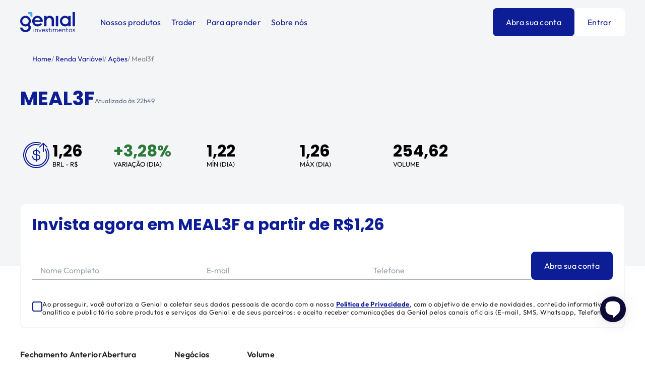

--- FILE ---
content_type: text/html; charset=utf-8
request_url: https://www.genialinvestimentos.com.br/onde-investir/renda-variavel/acoes/meal3f
body_size: 46642
content:
<!DOCTYPE html><html lang="pt-BR"><head><meta charSet="utf-8"/><meta name="viewport" content="width=device-width"/><link rel="shortcut icon" href="/images/favicons/favicon-512x512.png"/><link rel="apple-touch-icon" href="/images/favicons/favicon-512x512.png"/><link rel="manifest" href="/manifest.json"/><meta name="theme-color" content="#06092B"/><title>MEAL3F - , Cotação Hoje | Genial Investimentos</title><meta name="description" content="Saiba tudo sobre  (MEAL3F): Gráficos, Cotações, Resultados, Análises, Notícias e Mais. Confira!"/><meta name="robots" content="index, follow"/><meta property="og:type" content="website"/><meta name="og:title" property="og:title" content="MEAL3F - , Cotação Hoje | Genial Investimentos"/><meta property="og:locale" content="pt_BR"/><meta name="og:description" property="og:description" content="Saiba tudo sobre  (MEAL3F): Gráficos, Cotações, Resultados, Análises, Notícias e Mais. Confira!"/><meta property="og:site_name" content="Genial Investimentos"/><meta property="og:url" content="https://www.genialinvestimentos.com.br/onde-investir/renda-variavel/acoes/meal3f/"/><meta property="og:image"/><meta name="twitter:card" content="summary"/><meta name="twitter:title" content="MEAL3F - , Cotação Hoje | Genial Investimentos"/><meta name="twitter:url" content="https://www.genialinvestimentos.com.br/onde-investir/renda-variavel/acoes/meal3f/"/><meta name="twitter:description" content="Saiba tudo sobre  (MEAL3F): Gráficos, Cotações, Resultados, Análises, Notícias e Mais. Confira!"/><meta name="twitter:creator" content="@genialinveste"/><link rel="icon" type="image/png" href="/images/favicons/ms-icon-310x310.png"/><link rel="apple-touch-icon" href="/images/favicons/apple-icon-180x180.png"/><link rel="manifest" href="/manifest.json"/><meta name="twitter:image"/><link rel="canonical" href="https://www.genialinvestimentos.com.br/onde-investir/renda-variavel/acoes/meal3f/"/><meta name="next-head-count" content="26"/><script type="text/javascript" src="/ruxitagentjs_ICA15789NPRTUVXfghlqrux_10327251022105625.js" data-dtconfig="rid=RID_-1264545554|rpid=775249278|domain=genialinvestimentos.com.br|reportUrl=/rb_bf54820ffk|app=c7686cba4f05f8db|cuc=zacqzrhd|owasp=1|mel=100000|featureHash=ICA15789NPRTUVXfghlqrux|md=mdcc1=adiv#__next div.dYUNuL ^rb div ^rb input[name^e^dqemail^dq]|lastModification=1768585408394|evl=clk,chg|tp=500,50,0|rdnt=0|uxrgce=1|srbbv=2|agentUri=/ruxitagentjs_ICA15789NPRTUVXfghlqrux_10327251022105625.js" data-config='{"revision":1768585408394,"beaconUri":"/rb_bf54820ffk","agentUri":"/ruxitagentjs_ICA15789NPRTUVXfghlqrux_10327251022105625.js","environmentId":"zacqzrhd","modules":"ICA15789NPRTUVXfghlqrux"}' data-envconfig='{"tracestateKeyPrefix":"4d87f9b4-e474f7da"}' data-appconfig='{"app":"c7686cba4f05f8db"}'></script><link rel="preconnect" href="https://dev.visualwebsiteoptimizer.com"/><script type="text/javascript" id="vwoCode">window._vwo_code||(function(){var w=window,d=document;var account_id=1150649,version=2.2,settings_tolerance=2000,hide_element='body',hide_element_style='opacity:0 !important;filter:alpha(opacity=0) !important;background:none !important';if(f=!1,v=d.querySelector('#vwoCode'),cc={},-1<d.URL.indexOf('__vwo_disable__')||w._vwo_code)return;try{var e=JSON.parse(localStorage.getItem('_vwo_'+account_id+'_config'));cc=e&&'object'==typeof e?e:{}}catch(e){}function r(t){try{return decodeURIComponent(t)}catch(e){return t}}var s=(()=>{var e={combination:[],combinationChoose:[],split:[],exclude:[],uuid:null,consent:null,optOut:null},t=d.cookie||'';if(t)for(var i,n,o=/(?:^|;\s*)(?:(_vis_opt_exp_(\d+)_combi=([^;]*))|(_vis_opt_exp_(\d+)_combi_choose=([^;]*))|(_vis_opt_exp_(\d+)_split=([^:;]*))|(_vis_opt_exp_(\d+)_exclude=[^;]*)|(_vis_opt_out=([^;]*))|(_vwo_global_opt_out=[^;]*)|(_vwo_uuid=([^;]*))|(_vwo_consent=([^;]*)))/g;null!==(i=o.exec(t));)try{i[1]?e.combination.push({id:i[2],value:r(i[3])}):i[4]?e.combinationChoose.push({id:i[5],value:r(i[6])}):i[7]?e.split.push({id:i[8],value:r(i[9])}):i[10]?e.exclude.push({id:i[11]}):i[12]?e.optOut=r(i[13]):i[14]?e.optOut=!0:i[15]?e.uuid=r(i[16]):i[17]&&(n=r(i[18]),e.consent=n&&3<=n.length?n.substring(0,3):null)}catch(e){}return e})();function n(){var e=(()=>{if(w.VWO&&Array.isArray(w.VWO))for(var e=0;e<w.VWO.length;e++){var t=w.VWO[e];if(Array.isArray(t)&&('setVisitorId'===t[0]||'setSessionId'===t[0]))return!0}return!1})(),t='a='+account_id+'&u='+encodeURIComponent(w._vis_opt_url||d.URL)+'&vn='+version+'&ph=1'+('undefined'!=typeof platform?'&p='+platform:'')+'&st='+w.performance.now(),e=(!e&&((e=(()=>{var e,t=[],i={},n=w.VWO&&w.VWO.appliedCampaigns||{};for(e in n){var o=n[e]&&n[e].v;o&&(t.push(e+'-'+o+'-1'),i[e]=!0)}if(s&&s.combination)for(var r=0;r<s.combination.length;r++){var a=s.combination[r];i[a.id]||t.push(a.id+'-'+a.value)}return t.join('|')})())&&(t+='&c='+e),(e=(()=>{var e=[],t={};if(s&&s.combinationChoose)for(var i=0;i<s.combinationChoose.length;i++){var n=s.combinationChoose[i];e.push(n.id+'-'+n.value),t[n.id]=!0}if(s&&s.split)for(var o=0;o<s.split.length;o++)t[(n=s.split[o]).id]||e.push(n.id+'-'+n.value);return e.join('|')})())&&(t+='&cc='+e),e=(()=>{var e={},t=[];if(w.VWO&&Array.isArray(w.VWO))for(var i=0;i<w.VWO.length;i++){var n=w.VWO[i];if(Array.isArray(n)&&'setVariation'===n[0]&&n[1]&&Array.isArray(n[1]))for(var o=0;o<n[1].length;o++){var r,a=n[1][o];a&&'object'==typeof a&&(r=a.e,a=a.v,r)&&a&&(e[r]=a)}}for(r in e)t.push(r+'-'+e[r]);return t.join('|')})())&&(t+='&sv='+e),s&&s.optOut&&(t+='&o='+s.optOut),(()=>{var e=[],t={};if(s&&s.exclude)for(var i=0;i<s.exclude.length;i++){var n=s.exclude[i];t[n.id]||(e.push(n.id),t[n.id]=!0)}return e.join('|')})());return e&&(t+='&e='+e),s&&s.uuid&&(t+='&id='+s.uuid),s&&s.consent&&(t+='&consent='+s.consent),w.name&&-1<w.name.indexOf('_vis_preview')&&(t+='&pM=true'),w.VWO&&w.VWO.ed&&(t+='&ed='+w.VWO.ed),t}code={nonce:v&&v.nonce,library_tolerance:function(){return'undefined'!=typeof library_tolerance?library_tolerance:void 0},settings_tolerance:function(){return cc.sT||settings_tolerance},hide_element_style:function(){return'{'+(cc.hES||hide_element_style)+'}'},hide_element:function(){return performance.getEntriesByName('first-contentful-paint')[0]?'':'string'==typeof cc.hE?cc.hE:hide_element},getVersion:function(){return version},finish:function(e){var t;f||(f=!0,(t=d.getElementById('_vis_opt_path_hides'))&&t.parentNode.removeChild(t),e&&((new Image).src='https://dev.visualwebsiteoptimizer.com/ee.gif?a='+account_id+e))},finished:function(){return f},addScript:function(e){var t=d.createElement('script');t.type='text/javascript',e.src?t.src=e.src:t.text=e.text,v&&t.setAttribute('nonce',v.nonce),d.getElementsByTagName('head')[0].appendChild(t)},load:function(e,t){t=t||{};var i=new XMLHttpRequest;i.open('GET',e,!0),i.withCredentials=!t.dSC,i.responseType=t.responseType||'text',i.onload=function(){if(t.onloadCb)return t.onloadCb(i,e);200===i.status?w._vwo_code.addScript({text:i.responseText}):w._vwo_code.finish('&e=loading_failure:'+e)},i.onerror=function(){if(t.onerrorCb)return t.onerrorCb(e);w._vwo_code.finish('&e=loading_failure:'+e)},i.send()},init:function(){var e,t,i=this.settings_tolerance(),i=(w._vwo_settings_timer=setTimeout(function(){w._vwo_code.finish()},i),'body'!==this.hide_element()?(e=d.createElement('style'),t=(i=this.hide_element())?i+this.hide_element_style():'',i=d.getElementsByTagName('head')[0],e.setAttribute('id','_vis_opt_path_hides'),v&&e.setAttribute('nonce',v.nonce),e.setAttribute('type','text/css'),e.styleSheet?e.styleSheet.cssText=t:e.appendChild(d.createTextNode(t)),i.appendChild(e)):(e=d.getElementsByTagName('head')[0],(t=d.createElement('div')).style.cssText='z-index: 2147483647 !important;position: fixed !important;left: 0 !important;top: 0 !important;width: 100% !important;height: 100% !important;background:white!important;',t.setAttribute('id','_vis_opt_path_hides'),t.classList.add('_vis_hide_layer'),e.parentNode.insertBefore(t,e.nextSibling)),'https://dev.visualwebsiteoptimizer.com/j.php?'+n());-1!==w.location.search.indexOf('_vwo_xhr')?this.addScript({src:i}):this.load(i+'&x=true',{l:1})}};w._vwo_code=code;code.init();})();function d(){var e;t._vwo_code&&(e=d.hidingStyle=document.getElementById('_vis_opt_path_hides')||d.hidingStyle,t._vwo_code.finished()||_vwo_code.libExecuted||t.VWO&&VWO.dNR||(document.getElementById('_vis_opt_path_hides')||document.getElementsByTagName('head')[0].appendChild(e),requestAnimationFrame(d)))}var t;t=window,d();</script><script src="https://vlibras.gov.br/app/vlibras-plugin.js" defer=""></script><script>
                window.interdeal = {
                get sitekey (){ return "ae4795afdc8835773a551d514783f71d"} ,
                get domains(){
                    return {
                        "js": "https://cdn.equalweb.com/",
                        "acc": "https://access.equalweb.com/"
                    }
                },
                "Position": "left",
                "Menulang": "PT",
                "draggable": true,
                "btnStyle": {
                    "vPosition": [
                        "20%",
                        "50%"
                    ],
                    "margin": [
                        "0",
                        "0"
                    ],
                    "scale": [
                        "0.5",
                        "0.8"
                    ],
                    "color": {
                        "main": "#0d1d96",
                        "second": "#ffffff"
                    },
                    "icon": {
                        "outline": false,
                        "outlineColor": "#ffffff",
                        "type":  1 ,
                        "shape": "circle"
                    }
                },
                                              
            };

            (function(doc, head, body){
                var coreCall             = doc.createElement('script');
                coreCall.src             = interdeal.domains.js + 'core/5.2.0/accessibility.js';
                coreCall.defer           = true;
                coreCall.integrity       = 'sha512-fHF4rKIzByr1XeM6stpnVdiHrJUOZsKN2/Pm0jikdTQ9uZddgq15F92kUptMnyYmjIVNKeMIa67HRFnBNTOXsQ==';
                coreCall.crossOrigin     = 'anonymous';
                coreCall.setAttribute('data-cfasync', true );
                body? body.appendChild(coreCall) : head.appendChild(coreCall);
            })(document, document.head, document.body);
              </script><link rel="preload" href="/_next/static/css/f76788cadc76491e.css" as="style"/><link rel="stylesheet" href="/_next/static/css/f76788cadc76491e.css" data-n-p=""/><link rel="preload" href="/_next/static/css/e7cdb52756ae3f5d.css" as="style"/><link rel="stylesheet" href="/_next/static/css/e7cdb52756ae3f5d.css" data-n-p=""/><noscript data-n-css=""></noscript><script defer="" nomodule="" src="/_next/static/chunks/polyfills-c67a75d1b6f99dc8.js"></script><script src="/_next/static/chunks/webpack-23ef6fd1fe93e856.js" defer=""></script><script src="/_next/static/chunks/framework-3236775a9ca336a2.js" defer=""></script><script src="/_next/static/chunks/main-14ea497583126d65.js" defer=""></script><script src="/_next/static/chunks/pages/_app-ef0af69c5981c0b9.js" defer=""></script><script src="/_next/static/chunks/fec483df-86472e5626c7cd0e.js" defer=""></script><script src="/_next/static/chunks/75fc9c18-4324c1ddff58609d.js" defer=""></script><script src="/_next/static/chunks/6292-118975f61fa3194f.js" defer=""></script><script src="/_next/static/chunks/4664-a47d77e177444e04.js" defer=""></script><script src="/_next/static/chunks/2755-2a5271981805d2ee.js" defer=""></script><script src="/_next/static/chunks/551-4358e991a1c7f987.js" defer=""></script><script src="/_next/static/chunks/9400-4fe32a973cacd746.js" defer=""></script><script src="/_next/static/chunks/2267-30597560facf79bf.js" defer=""></script><script src="/_next/static/chunks/6571-2c24894fa3c00281.js" defer=""></script><script src="/_next/static/chunks/1145-71dbe209ebd09c31.js" defer=""></script><script src="/_next/static/chunks/8710-66dda5b69809a992.js" defer=""></script><script src="/_next/static/chunks/5128-dd21eb2b4a73ed27.js" defer=""></script><script src="/_next/static/chunks/pages/onde-investir/renda-variavel/acoes/%5Bticker%5D-8b6ded984f93ab32.js" defer=""></script><script src="/_next/static/Hff1hkm63-JvRzEgkcd8M/_buildManifest.js" defer=""></script><script src="/_next/static/Hff1hkm63-JvRzEgkcd8M/_ssgManifest.js" defer=""></script><style data-styled="" data-styled-version="5.3.5">@font-face{font-family:'Poppins';font-style:normal;font-weight:400;src:url('/fonts/poppins/Poppins-Regular.ttf') format('truetype');}/*!sc*/
@font-face{font-family:'Poppins';font-style:italic;font-weight:400;src:url('/fonts/poppins/Poppins-Italic.ttf') format('truetype');}/*!sc*/
@font-face{font-family:'Poppins';font-style:normal;font-weight:500;src:url('/fonts/poppins/Poppins-Medium.ttf') format('truetype');}/*!sc*/
@font-face{font-family:'Poppins';font-style:italic;font-weight:500;src:url('/fonts/poppins/Poppins-MediumItalic.ttf') format('truetype');}/*!sc*/
@font-face{font-family:'Poppins';font-style:normal;font-weight:600;src:url('/fonts/poppins/Poppins-SemiBold.ttf') format('truetype');}/*!sc*/
@font-face{font-family:'Poppins';font-style:italic;font-weight:600;src:url('/fonts/poppins/Poppins-SemiBoldItalic.ttf') format('truetype');}/*!sc*/
@font-face{font-family:'Poppins';font-style:normal;font-weight:700;src:url('/fonts/poppins/Poppins-Bold.ttf') format('truetype');}/*!sc*/
@font-face{font-family:'Poppins';font-style:italic;font-weight:700;src:url('/fonts/poppins/Poppins-BoldItalic.ttf') format('truetype');}/*!sc*/
@font-face{font-family:'Outfit';src:url('/fonts/outfit/Outfit-ExtraBold.woff2') format('woff2'), url('/fonts/outfit/Outfit-ExtraBold.woff') format('woff');font-weight:bold;font-style:normal;font-display:swap;}/*!sc*/
@font-face{font-family:'Outfit';src:url('/fonts/outfit/Outfit-Bold.woff2') format('woff2'), url('/fonts/outfit/Outfit-Bold.woff') format('woff');font-weight:bold;font-style:normal;font-display:swap;}/*!sc*/
@font-face{font-family:'Outfit';src:url('/fonts/outfit/Outfit-Black.woff2') format('woff2'), url('/fonts/outfit/Outfit-Black.woff') format('woff');font-weight:900;font-style:normal;font-display:swap;}/*!sc*/
@font-face{font-family:'Outfit';src:url('/fonts/outfit/Outfit-SemiBold.woff2') format('woff2'), url('/fonts/outfit/Outfit-SemiBold.woff') format('woff');font-weight:600;font-style:normal;font-display:swap;}/*!sc*/
@font-face{font-family:'Outfit';src:url('/fonts/outfit/Outfit-Thin.woff2') format('woff2'), url('/fonts/outfit/Outfit-Thin.woff') format('woff');font-weight:100;font-style:normal;font-display:swap;}/*!sc*/
@font-face{font-family:'Outfit';src:url('/fonts/outfit/Outfit-Regular.woff2') format('woff2'), url('/fonts/outfit/Outfit-Regular.woff') format('woff');font-weight:normal;font-style:normal;font-display:swap;}/*!sc*/
@font-face{font-family:'Outfit';src:url('/fonts/outfit/Outfit-ExtraLight.woff2') format('woff2'), url('/fonts/outfit/Outfit-ExtraLight.woff') format('woff');font-weight:200;font-style:normal;font-display:swap;}/*!sc*/
@font-face{font-family:'Outfit';src:url('/fonts/outfit/Outfit-Medium.woff2') format('woff2'), url('/fonts/outfit/Outfit-Medium.woff') format('woff');font-weight:500;font-style:normal;font-display:swap;}/*!sc*/
@font-face{font-family:'Outfit';src:url('/fonts/outfit/Outfit-Light.woff2') format('woff2'), url('/fonts/outfit/Outfit-Light.woff') format('woff');font-weight:300;font-style:normal;font-display:swap;}/*!sc*/
{-webkit-scroll-behavior:smooth;-moz-scroll-behavior:smooth;-ms-scroll-behavior:smooth;scroll-behavior:smooth;}/*!sc*/
*{margin:0;padding:0;box-sizing:border-box;-webkit-tap-highlight-color:rgba(0,0,0,0);}/*!sc*/
*{-webkit-scrollbar-width:thin;-moz-scrollbar-width:thin;-ms-scrollbar-width:thin;scrollbar-width:thin;-webkit-scrollbar-color:#AAAAAA #F4F5F6;-moz-scrollbar-color:#AAAAAA #F4F5F6;-ms-scrollbar-color:#AAAAAA #F4F5F6;scrollbar-color:#AAAAAA #F4F5F6;}/*!sc*/
*::-webkit-scrollbar{width:12px;}/*!sc*/
*::-webkit-scrollbar-track{background:#F4F5F6;}/*!sc*/
*::-webkit-scrollbar-thumb{background-color:#AAAAAA;border-radius:20px;border:3px solid #F4F5F6;-webkit-transition:0.5s;transition:0.5s;}/*!sc*/
*::-webkit-scrollbar-thumb:hover{border:2px solid #F4F5F6;}/*!sc*/
html{-webkit-scroll-behavior:smooth;-moz-scroll-behavior:smooth;-ms-scroll-behavior:smooth;scroll-behavior:smooth;}/*!sc*/
html,body,#__next{height:100%;}/*!sc*/
body{font-family:'Outfit',sans-serif;font-size:16px;}/*!sc*/
body.hidden-body{overflow:hidden;}/*!sc*/
body.overflow{overflow:hidden;}/*!sc*/
@media (min-width:1024px){body.overflow{overflow:auto;}}/*!sc*/
#blip-chat-container{z-index:100000000000 !important;}/*!sc*/
#blip-chat-open-iframe{right:38px !important;bottom:80px !important;}/*!sc*/
#blip-chat-notifications{bottom:115px !important;}/*!sc*/
#adopt-controller-button{right:37px;bottom:144px;z-index:98;}/*!sc*/
#adopt-controller-button svg{margin-left:4px;}/*!sc*/
.adopt-c-bBGqZx{bottom:172px !important;right:42px !important;}/*!sc*/
.adopt-c-NJFcN{bottom:172px !important;right:42px !important;}/*!sc*/
.adopt-c-jElKgk{border:none !important;padding:0px !important;background:white !important;}/*!sc*/
.adopt-c-gDQQlp{padding:0px 20px !important;border-radius:4px !important;cursor:pointer !important;text-align:center !important;color:rgb(93,108,131) !important;border:1px solid rgb(93,108,131) !important;-webkit-text-decoration:none !important;text-decoration:none !important;height:36px !important;}/*!sc*/
data-styled.g1[id="sc-global-hYAkSi1"]{content:"sc-global-hYAkSi1,"}/*!sc*/
.ctYvNh{padding-left:24px;padding-right:24px;width:100%;max-width:1366px;margin:0 auto;}/*!sc*/
@media (min-width:768px){.ctYvNh{padding-left:48px;padding-right:48px;}}/*!sc*/
@media (min-width:1024px){.ctYvNh{padding-left:40px;padding-right:40px;}}/*!sc*/
@media (min-width:1366px){.ctYvNh{padding-left:64px;padding-right:64px;}}/*!sc*/
data-styled.g2[id="sc-e73ea32a-0"]{content:"ctYvNh,"}/*!sc*/
.lofvWJ{box-shadow:inset 0px -1px 0px 0px #C9CFD2;}/*!sc*/
.lofvWJ > summary{list-style-type:none;position:relative;cursor:pointer;display:-webkit-box;display:-webkit-flex;display:-ms-flexbox;display:flex;-webkit-align-items:center;-webkit-box-align:center;-ms-flex-align:center;align-items:center;-webkit-box-pack:justify;-webkit-justify-content:space-between;-ms-flex-pack:justify;justify-content:space-between;gap:20px;}/*!sc*/
.lofvWJ > summary::-webkit-details-marker{display:none;}/*!sc*/
.lofvWJ > summary svg{color:currentColor;-webkit-transform:rotate(0deg);-ms-transform:rotate(0deg);transform:rotate(0deg);-webkit-transition:all 0.2s ease;transition:all 0.2s ease;position:relative;-webkit-flex-shrink:0;-ms-flex-negative:0;flex-shrink:0;}/*!sc*/
.lofvWJ[open] > summary svg{-webkit-transform:rotate(-180deg);-ms-transform:rotate(-180deg);transform:rotate(-180deg);}/*!sc*/
.lofvWJ summary{font-family:'Outfit',sans-serif;font-size:16px;line-height:24px;-webkit-letter-spacing:0.02em;-moz-letter-spacing:0.02em;-ms-letter-spacing:0.02em;letter-spacing:0.02em;padding:24px 0;color:#0D1D96;font-weight:400;}/*!sc*/
.lofvWJ summary h1,.lofvWJ summary h2,.lofvWJ summary h3,.lofvWJ summary h4{font-family:'Outfit',sans-serif;font-size:16px;line-height:24px;-webkit-letter-spacing:0.02em;-moz-letter-spacing:0.02em;-ms-letter-spacing:0.02em;letter-spacing:0.02em;color:#0D1D96;font-weight:400;}/*!sc*/
.lofvWJ > div.content{padding-bottom:24px;}/*!sc*/
.hGA-Dut{box-shadow:inset 0px -1px 0px 0px #C9CFD2;}/*!sc*/
.hGA-Dut > summary{list-style-type:none;position:relative;cursor:pointer;display:-webkit-box;display:-webkit-flex;display:-ms-flexbox;display:flex;-webkit-align-items:center;-webkit-box-align:center;-ms-flex-align:center;align-items:center;-webkit-box-pack:justify;-webkit-justify-content:space-between;-ms-flex-pack:justify;justify-content:space-between;gap:20px;}/*!sc*/
.hGA-Dut > summary::-webkit-details-marker{display:none;}/*!sc*/
.hGA-Dut > summary svg{color:currentColor;-webkit-transform:rotate(0deg);-ms-transform:rotate(0deg);transform:rotate(0deg);-webkit-transition:all 0.2s ease;transition:all 0.2s ease;position:relative;-webkit-flex-shrink:0;-ms-flex-negative:0;flex-shrink:0;}/*!sc*/
.hGA-Dut[open] > summary svg{-webkit-transform:rotate(-180deg);-ms-transform:rotate(-180deg);transform:rotate(-180deg);}/*!sc*/
.hGA-Dut summary{font-family:'Outfit',sans-serif;font-size:20px;line-height:28px;-webkit-letter-spacing:0.02em;-moz-letter-spacing:0.02em;-ms-letter-spacing:0.02em;letter-spacing:0.02em;padding:32px 0;color:#212121;font-weight:600;}/*!sc*/
.hGA-Dut summary h1,.hGA-Dut summary h2,.hGA-Dut summary h3,.hGA-Dut summary h4{font-family:'Outfit',sans-serif;font-size:20px;line-height:28px;-webkit-letter-spacing:0.02em;-moz-letter-spacing:0.02em;-ms-letter-spacing:0.02em;letter-spacing:0.02em;color:#212121;font-weight:600;}/*!sc*/
.hGA-Dut > div.content{padding-bottom:32px;}/*!sc*/
.fVyjDJ > summary{list-style-type:none;position:relative;cursor:pointer;display:-webkit-box;display:-webkit-flex;display:-ms-flexbox;display:flex;-webkit-align-items:center;-webkit-box-align:center;-ms-flex-align:center;align-items:center;-webkit-box-pack:justify;-webkit-justify-content:space-between;-ms-flex-pack:justify;justify-content:space-between;gap:20px;}/*!sc*/
.fVyjDJ > summary::-webkit-details-marker{display:none;}/*!sc*/
.fVyjDJ > summary svg{color:currentColor;-webkit-transform:rotate(0deg);-ms-transform:rotate(0deg);transform:rotate(0deg);-webkit-transition:all 0.2s ease;transition:all 0.2s ease;position:relative;-webkit-flex-shrink:0;-ms-flex-negative:0;flex-shrink:0;}/*!sc*/
.fVyjDJ[open] > summary svg{-webkit-transform:rotate(-180deg);-ms-transform:rotate(-180deg);transform:rotate(-180deg);}/*!sc*/
data-styled.g3[id="sc-2d194fd3-0"]{content:"lofvWJ,hGA-Dut,fVyjDJ,"}/*!sc*/
.gWmQlY{background-color:#F4F5F6;}/*!sc*/
data-styled.g4[id="sc-17235f89-0"]{content:"gWmQlY,"}/*!sc*/
.hEvLBw{display:grid;grid-template-rows:auto 1fr auto auto;gap:48px;padding-top:64px;}/*!sc*/
@media (min-width:768px){.hEvLBw{grid-template-rows:auto 1fr auto;grid-template-columns:3fr 3fr;}}/*!sc*/
data-styled.g5[id="sc-17235f89-1"]{content:"hEvLBw,"}/*!sc*/
.bQBwVl{display:grid;-webkit-flex-direction:row;-ms-flex-direction:row;flex-direction:row;-webkit-align-items:center;-webkit-box-align:center;-ms-flex-align:center;align-items:center;gap:48px;padding:60px 40px 0;gap:48px;}/*!sc*/
.bQBwVl div{justify-self:center;}/*!sc*/
@media (min-width:768px){.bQBwVl{-webkit-box-pack:justify;-webkit-justify-content:space-between;-ms-flex-pack:justify;justify-content:space-between;-webkit-align-items:center;-webkit-box-align:center;-ms-flex-align:center;align-items:center;}}/*!sc*/
data-styled.g6[id="sc-17235f89-2"]{content:"bQBwVl,"}/*!sc*/
.eOYCam{grid-row:3/4;}/*!sc*/
@media (min-width:768px){.eOYCam{grid-row:1/2;grid-column:3/3;justify-self:flex-end;}}/*!sc*/
data-styled.g8[id="sc-17235f89-4"]{content:"eOYCam,"}/*!sc*/
@media (min-width:768px){.kBtGkd{display:-webkit-box;display:-webkit-flex;display:-ms-flexbox;display:flex;-webkit-flex:1;-ms-flex:1;flex:1;}}/*!sc*/
@media (min-width:1024px){.kBtGkd{display:block;}}/*!sc*/
data-styled.g9[id="sc-17235f89-5"]{content:"kBtGkd,"}/*!sc*/
@media (min-width:768px){.lcJziF{width:50%;}}/*!sc*/
@media (min-width:1024px){.lcJziF{width:100%;}}/*!sc*/
data-styled.g10[id="sc-17235f89-6"]{content:"lcJziF,"}/*!sc*/
@media (min-width:768px){.exgHpY{width:50%;}}/*!sc*/
@media (min-width:1024px){.exgHpY{width:100%;}}/*!sc*/
data-styled.g11[id="sc-17235f89-7"]{content:"exgHpY,"}/*!sc*/
.eScfhx:first-child{border-bottom:1px solid #C9CFD2;padding-top:0;padding-bottom:32px;}/*!sc*/
@media (min-width:1024px){.eScfhx{padding:0;}.eScfhx:first-child{border-bottom:0;}.eScfhx:last-child{padding-right:40px;}}/*!sc*/
@media (min-width:1366px){.eScfhx{padding:0;}.eScfhx:first-child{border-bottom:0;}}/*!sc*/
data-styled.g12[id="sc-17235f89-8"]{content:"eScfhx,"}/*!sc*/
.epHRjw{font-family:'Outfit',sans-serif;font-size:20px;line-height:28px;-webkit-letter-spacing:0.02em;-moz-letter-spacing:0.02em;-ms-letter-spacing:0.02em;letter-spacing:0.02em;font-weight:bold;}/*!sc*/
data-styled.g13[id="sc-17235f89-9"]{content:"epHRjw,"}/*!sc*/
.iqambY{font-family:'Outfit',sans-serif;font-size:16px;line-height:24px;-webkit-letter-spacing:0.02em;-moz-letter-spacing:0.02em;-ms-letter-spacing:0.02em;letter-spacing:0.02em;margin-top:24px;}/*!sc*/
data-styled.g14[id="sc-17235f89-10"]{content:"iqambY,"}/*!sc*/
.efOpZO{font-family:'Outfit',sans-serif;font-size:20px;line-height:28px;-webkit-letter-spacing:0.02em;-moz-letter-spacing:0.02em;-ms-letter-spacing:0.02em;letter-spacing:0.02em;font-weight:700;color:#212121;-webkit-text-decoration:none;text-decoration:none;}/*!sc*/
data-styled.g15[id="sc-17235f89-11"]{content:"efOpZO,"}/*!sc*/
.cHzuAc{font-size:13px;line-height:16px;font-family:'Outfit',sans-serif;font-weight:400;}/*!sc*/
data-styled.g16[id="sc-17235f89-12"]{content:"cHzuAc,"}/*!sc*/
.bALVbC{font-family:'Outfit',sans-serif;font-size:16px;line-height:24px;-webkit-letter-spacing:0.02em;-moz-letter-spacing:0.02em;-ms-letter-spacing:0.02em;letter-spacing:0.02em;margin-top:24px;color:#212121;display:block;-webkit-text-decoration:none;text-decoration:none;}/*!sc*/
.bALVbC:first-child{margin:0px 0px 0px 0px;}/*!sc*/
data-styled.g17[id="sc-17235f89-13"]{content:"bALVbC,"}/*!sc*/
@media (min-width:400px){.fSZGNV{display:block;}}/*!sc*/
@media (min-width:768px){.fSZGNV{grid-column:1/3;}}/*!sc*/
@media (min-width:1024px){.fSZGNV{display:-webkit-box;display:-webkit-flex;display:-ms-flexbox;display:flex;gap:54px;-webkit-box-pack:justify;-webkit-justify-content:space-between;-ms-flex-pack:justify;justify-content:space-between;}}/*!sc*/
@media (min-width:1366px){.fSZGNV{display:-webkit-box;display:-webkit-flex;display:-ms-flexbox;display:flex;gap:140px;-webkit-box-pack:stretch;-webkit-justify-content:stretch;-ms-flex-pack:stretch;justify-content:stretch;}}/*!sc*/
data-styled.g18[id="sc-17235f89-14"]{content:"fSZGNV,"}/*!sc*/
.bVovkR{font-family:'Outfit',sans-serif;font-size:16px;line-height:24px;-webkit-letter-spacing:0.02em;-moz-letter-spacing:0.02em;-ms-letter-spacing:0.02em;letter-spacing:0.02em;color:#212121;display:block;-webkit-text-decoration:none;text-decoration:none;margin-top:24px;}/*!sc*/
.bVovkR:first-child{margin:0px 0px 0px 0px;}/*!sc*/
@media (min-width:1024px){.bVovkR{margin-top:24px;}}/*!sc*/
@media (min-width:1366px){.bVovkR{margin-top:24px;}}/*!sc*/
data-styled.g19[id="sc-17235f89-15"]{content:"bVovkR,"}/*!sc*/
.dDflhf{justify-self:center;z-index:1;position:relative;}/*!sc*/
@media (min-width:768px){.dDflhf{grid-row:3/4;grid-column:2/3;justify-self:flex-end;}}/*!sc*/
@media (min-width:1024px){.dDflhf{display:-webkit-box;display:-webkit-flex;display:-ms-flexbox;display:flex;gap:20px;}}/*!sc*/
data-styled.g21[id="sc-17235f89-17"]{content:"dDflhf,"}/*!sc*/
.bSKmxS{margin-top:48px;}/*!sc*/
@media (min-width:768px){.bSKmxS{margin-top:-22px;}}/*!sc*/
data-styled.g22[id="sc-17235f89-18"]{content:"bSKmxS,"}/*!sc*/
.bBBcer summary{width:100%;max-width:1366px;margin:0 auto;-webkit-box-pack:start;-webkit-justify-content:flex-start;-ms-flex-pack:start;justify-content:flex-start;padding:0 24px 32px;cursor:auto;}/*!sc*/
.bBBcer summary svg{cursor:pointer;}/*!sc*/
@media (min-width:1366px){.bBBcer summary{padding:0 64px 32px;}}/*!sc*/
data-styled.g23[id="sc-17235f89-19"]{content:"bBBcer,"}/*!sc*/
.iqPMUP{font-family:'Outfit',sans-serif;font-size:16px;line-height:24px;-webkit-letter-spacing:0.02em;-moz-letter-spacing:0.02em;-ms-letter-spacing:0.02em;letter-spacing:0.02em;font-weight:700;color:#212121;display:block;-webkit-text-decoration:none;text-decoration:none;border:0;background:none;grid-row:5/6;cursor:pointer;}/*!sc*/
@media (min-width:768px){.iqPMUP{grid-row:3/4;grid-column:1/2;-webkit-align-self:flex-end;-ms-flex-item-align:end;align-self:flex-end;}}/*!sc*/
@media (min-width:1024px){}/*!sc*/
@media (min-width:1366px){}/*!sc*/
data-styled.g24[id="sc-17235f89-20"]{content:"iqPMUP,"}/*!sc*/
.iIBayD{font-family:'Outfit',sans-serif;font-size:16px;line-height:24px;-webkit-letter-spacing:0.02em;-moz-letter-spacing:0.02em;-ms-letter-spacing:0.02em;letter-spacing:0.02em;margin-top:20px;margin-bottom:20px;}/*!sc*/
data-styled.g25[id="sc-17235f89-21"]{content:"iIBayD,"}/*!sc*/
.boVsJV{background-color:#ffffff;padding-top:32px;padding-bottom:32px;}/*!sc*/
data-styled.g26[id="sc-17235f89-22"]{content:"boVsJV,"}/*!sc*/
.grYCOF{width:109px;height:40px;color:#ffffff;}/*!sc*/
.grYCOF svg{width:100%;}/*!sc*/
.grYCOF .seta{fill:#4AA9FC;}/*!sc*/
.gvxPJf{width:109px;height:40px;color:#0D1D96;}/*!sc*/
.gvxPJf svg{width:100%;}/*!sc*/
.gvxPJf .seta{fill:#4AA9FC;}/*!sc*/
.kLleHe{width:109px;height:40px;color:#212121;}/*!sc*/
.kLleHe svg{width:100%;}/*!sc*/
data-styled.g27[id="sc-fd3e4860-0"]{content:"grYCOF,gvxPJf,kLleHe,"}/*!sc*/
.ePvSvu{display:-webkit-box;display:-webkit-flex;display:-ms-flexbox;display:flex;gap:25px;-webkit-box-pack:center;-webkit-justify-content:center;-ms-flex-pack:center;justify-content:center;-webkit-align-items:flex-start;-webkit-box-align:flex-start;-ms-flex-align:flex-start;align-items:flex-start;}/*!sc*/
data-styled.g28[id="sc-dc49cd99-0"]{content:"ePvSvu,"}/*!sc*/
.bNikCz{width:100%;height:100%;}/*!sc*/
data-styled.g29[id="sc-dc49cd99-1"]{content:"bNikCz,"}/*!sc*/
.gysGiH{display:-webkit-box;display:-webkit-flex;display:-ms-flexbox;display:flex;gap:10px;-webkit-box-pack:center;-webkit-justify-content:center;-ms-flex-pack:center;justify-content:center;-webkit-flex-wrap:wrap;-ms-flex-wrap:wrap;flex-wrap:wrap;}/*!sc*/
data-styled.g30[id="sc-476a6d7e-0"]{content:"gysGiH,"}/*!sc*/
.eaisRc{width:142px;height:42px;text-indent:-9999px;overflow:hidden;font-size:0;}/*!sc*/
data-styled.g31[id="sc-476a6d7e-1"]{content:"eaisRc,"}/*!sc*/
.dmgFmy{width:142px;height:42px;text-indent:-9999px;overflow:hidden;font-size:0;}/*!sc*/
data-styled.g32[id="sc-476a6d7e-2"]{content:"dmgFmy,"}/*!sc*/
.kdGzcX{display:block;padding-top:24px;padding-bottom:24px;}/*!sc*/
data-styled.g34[id="sc-f9a0ee20-0"]{content:"kdGzcX,"}/*!sc*/
.jnOYHe{font-family:'Outfit',sans-serif;font-size:13px;line-height:16px;-webkit-letter-spacing:0.04em;-moz-letter-spacing:0.04em;-ms-letter-spacing:0.04em;letter-spacing:0.04em;color:#FFFFFF;text-align:center;}/*!sc*/
data-styled.g35[id="sc-f9a0ee20-1"]{content:"jnOYHe,"}/*!sc*/
.doXMfd{background-color:#212121;}/*!sc*/
data-styled.g36[id="sc-f9a0ee20-2"]{content:"doXMfd,"}/*!sc*/
.NmjyU{display:none;}/*!sc*/
@media (min-width:1024px){.NmjyU{display:block;}}/*!sc*/
.bfuotR{display:none;}/*!sc*/
@media (max-width:1023px){.bfuotR{display:block;}}/*!sc*/
data-styled.g37[id="sc-9f3f4801-0"]{content:"NmjyU,bfuotR,"}/*!sc*/
.bKcFbN{display:inline-block;width:100%;max-width:16px;height:16px;}/*!sc*/
.bKcFbN svg{width:100%;height:100%;}/*!sc*/
.cHtIuB{display:inline-block;width:100%;max-width:24px;height:24px;}/*!sc*/
.cHtIuB svg{width:100%;height:100%;}/*!sc*/
.ieUSlE{display:inline-block;width:100%;max-width:64px;height:64px;color:#0D1D96;}/*!sc*/
.ieUSlE svg{width:100%;height:100%;}/*!sc*/
.iyilYF{display:inline-block;width:100%;max-width:24px;height:24px;color:#212121;}/*!sc*/
.iyilYF svg{width:100%;height:100%;}/*!sc*/
data-styled.g38[id="sc-9e4dbe7b-0"]{content:"bKcFbN,cHtIuB,ieUSlE,iyilYF,"}/*!sc*/
.iexUtJ{display:-webkit-box;display:-webkit-flex;display:-ms-flexbox;display:flex;gap:25px;-webkit-box-pack:center;-webkit-justify-content:center;-ms-flex-pack:center;justify-content:center;}/*!sc*/
data-styled.g39[id="sc-3613899b-0"]{content:"iexUtJ,"}/*!sc*/
.jBDlPm{font-family:'Outfit',sans-serif;font-weight:400;font-size:16px;line-height:1;-webkit-letter-spacing:0.02em;-moz-letter-spacing:0.02em;-ms-letter-spacing:0.02em;letter-spacing:0.02em;border-radius:8px;-webkit-text-decoration:none;text-decoration:none;cursor:pointer;text-align:center;-webkit-box-pack:center;-webkit-justify-content:center;-ms-flex-pack:center;justify-content:center;-webkit-transition:background-color 0.35s;transition:background-color 0.35s;display:-webkit-inline-box;display:-webkit-inline-flex;display:-ms-inline-flexbox;display:inline-flex;-webkit-align-items:center;-webkit-box-align:center;-ms-flex-align:center;align-items:center;gap:6px;white-space:nowrap;background-color:#0D1D96;padding:20px 26px;border:none;color:#FFFFFF;}/*!sc*/
@media (min-width:1366px){.jBDlPm{font-size:16px;}}/*!sc*/
.jBDlPm:hover,.jBDlPm:focus-visible{background:linear-gradient( 0deg, rgba(33,33,33,0.4), rgba(33,33,33,0.4) ), #0D1D96;}/*!sc*/
.jBDlPm:active{background:#212121;}/*!sc*/
.pcHaV{font-family:'Outfit',sans-serif;font-weight:400;font-size:16px;line-height:1;-webkit-letter-spacing:0.02em;-moz-letter-spacing:0.02em;-ms-letter-spacing:0.02em;letter-spacing:0.02em;border-radius:8px;-webkit-text-decoration:none;text-decoration:none;cursor:pointer;text-align:center;-webkit-box-pack:center;-webkit-justify-content:center;-ms-flex-pack:center;justify-content:center;-webkit-transition:background-color 0.35s;transition:background-color 0.35s;display:-webkit-inline-box;display:-webkit-inline-flex;display:-ms-inline-flexbox;display:inline-flex;-webkit-align-items:center;-webkit-box-align:center;-ms-flex-align:center;align-items:center;gap:6px;white-space:nowrap;background-color:#FFFFFF;padding:20px 26px;border:none;color:#0D1D96;}/*!sc*/
@media (min-width:1366px){.pcHaV{font-size:16px;}}/*!sc*/
.pcHaV:hover,.pcHaV:focus-visible{background:#eceeee;}/*!sc*/
.pcHaV:active{background:#C9CFD2;}/*!sc*/
.kKFOGj{font-family:'Outfit',sans-serif;font-weight:400;font-size:16px;line-height:1;-webkit-letter-spacing:0.02em;-moz-letter-spacing:0.02em;-ms-letter-spacing:0.02em;letter-spacing:0.02em;border-radius:8px;-webkit-text-decoration:none;text-decoration:none;cursor:pointer;text-align:center;-webkit-box-pack:center;-webkit-justify-content:center;-ms-flex-pack:center;justify-content:center;-webkit-transition:background-color 0.35s;transition:background-color 0.35s;display:-webkit-inline-box;display:-webkit-inline-flex;display:-ms-inline-flexbox;display:inline-flex;-webkit-align-items:center;-webkit-box-align:center;-ms-flex-align:center;align-items:center;gap:6px;white-space:nowrap;background:none;padding:18px 24px;border:2px solid #0D1D96;color:#0D1D96;}/*!sc*/
@media (min-width:1366px){.kKFOGj{font-size:16px;}}/*!sc*/
.kKFOGj:hover,.kKFOGj:focus-visible{background:rgba(33,33,33,0.08);}/*!sc*/
.kKFOGj:active{background:#9CA5AB;}/*!sc*/
data-styled.g42[id="sc-3afbfda0-0"]{content:"jBDlPm,pcHaV,kKFOGj,"}/*!sc*/
.chfKiY{line-height:0;position:relative;top:1px;}/*!sc*/
data-styled.g44[id="sc-3afbfda0-2"]{content:"chfKiY,"}/*!sc*/
.dnIsI{position:absolute;top:0;background:transparent;-webkit-transition:all 0.3s ease;transition:all 0.3s ease;z-index:50;left:0;right:0;top:0;}/*!sc*/
data-styled.g45[id="sc-974b665b-0"]{content:"dnIsI,"}/*!sc*/
.jbmkAl{list-style:none;display:-webkit-box;display:-webkit-flex;display:-ms-flexbox;display:flex;-webkit-flex-direction:column;-ms-flex-direction:column;flex-direction:column;gap:24px;}/*!sc*/
.jbmkAl ul{padding-top:12px;gap:12px;}/*!sc*/
data-styled.g46[id="sc-974b665b-1"]{content:"jbmkAl,"}/*!sc*/
.yiZIF{padding:3px 20px;position:relative;}/*!sc*/
ul li .sc-974b665b-2::before{content:'\2022';display:block;font-size:10px;font-weight:700;margin:0 5px 0 0;position:absolute;left:5px;top:8px;}/*!sc*/
data-styled.g47[id="sc-974b665b-2"]{content:"yiZIF,"}/*!sc*/
.bWgRfq{font-family:'Outfit',sans-serif;font-size:16px;line-height:24px;-webkit-letter-spacing:0.02em;-moz-letter-spacing:0.02em;-ms-letter-spacing:0.02em;letter-spacing:0.02em;color:#0D1D96;font-weight:bold;font-size:14px;-webkit-text-decoration:underline;text-decoration:underline;display:-webkit-box;display:-webkit-flex;display:-ms-flexbox;display:flex;white-space:nowrap;-webkit-align-items:center;-webkit-box-align:center;-ms-flex-align:center;align-items:center;cursor:pointer;gap:10px;}/*!sc*/
data-styled.g48[id="sc-974b665b-3"]{content:"bWgRfq,"}/*!sc*/
.gqZHwg{margin-top:20px;}/*!sc*/
data-styled.g49[id="sc-974b665b-4"]{content:"gqZHwg,"}/*!sc*/
.hfgdNG{display:grid;-webkit-align-items:center;-webkit-box-align:center;-ms-flex-align:center;align-items:center;min-height:72px;grid-template-columns:1fr auto;}/*!sc*/
@media (min-width:1024px){.hfgdNG{grid-template-columns:auto 1fr auto;gap:40px;min-height:88px;}}/*!sc*/
@media (min-width:1366px){.hfgdNG{gap:50px;}}/*!sc*/
data-styled.g50[id="sc-974b665b-5"]{content:"hfgdNG,"}/*!sc*/
.kQwaqy{width:-webkit-fit-content;width:-moz-fit-content;width:fit-content;display:block;}/*!sc*/
@media (min-width:1024px){.kQwaqy svg{color:#0D1D96;}}/*!sc*/
.kQwaqy .seta{fill:#4AA9FC;}/*!sc*/
.kQwaqy svg{color:#0D1D96;fill:#4AA9FC;}/*!sc*/
data-styled.g51[id="sc-974b665b-6"]{content:"kQwaqy,"}/*!sc*/
.cYkozS{display:-webkit-box;display:-webkit-flex;display:-ms-flexbox;display:flex;-webkit-flex-direction:column;-ms-flex-direction:column;flex-direction:column;padding:24px;gap:24px;box-shadow:0px 2px 8px rgba(33,33,33,0.2),0px 8px 24px rgba(33,33,33,0.08);}/*!sc*/
@media (min-width:1024px){.cYkozS{gap:16px;box-shadow:none;-webkit-flex-direction:row;-ms-flex-direction:row;flex-direction:row;padding:0;background:none;}}/*!sc*/
@media (min-width:1366px){.cYkozS{gap:24px;}}/*!sc*/
data-styled.g52[id="sc-974b665b-7"]{content:"cYkozS,"}/*!sc*/
.jziNoc{display:-webkit-box;display:-webkit-flex;display:-ms-flexbox;display:flex;gap:10px;}/*!sc*/
@media (min-width:1200px){.jziNoc{gap:24px;}}/*!sc*/
@media (min-width:1366px){.jziNoc{gap:40px;}}/*!sc*/
data-styled.g53[id="sc-974b665b-8"]{content:"jziNoc,"}/*!sc*/
.CIbzW{padding:40px;background:#fff;border-radius:16px;box-shadow:0px 2px 8px rgba(33,33,33,0.2),0px 8px 24px rgba(33,33,33,0.08);margin-top:35px;width:auto;display:-webkit-box;display:-webkit-flex;display:-ms-flexbox;display:flex;-webkit-flex-direction:column;-ms-flex-direction:column;flex-direction:column;-webkit-align-items:flex-end;-webkit-box-align:flex-end;-ms-flex-align:flex-end;align-items:flex-end;gap:40px;}/*!sc*/
data-styled.g54[id="sc-974b665b-9"]{content:"CIbzW,"}/*!sc*/
.gacNlg{font-family:'Outfit',sans-serif;font-size:16px;line-height:24px;-webkit-letter-spacing:0.02em;-moz-letter-spacing:0.02em;-ms-letter-spacing:0.02em;letter-spacing:0.02em;cursor:pointer;-webkit-text-decoration:none;text-decoration:none;border:0;background:none;color:#0D1D96;position:relative;padding:10px;border-radius:8px;display:-webkit-inline-box;display:-webkit-inline-flex;display:-ms-inline-flexbox;display:inline-flex;-webkit-align-items:center;-webkit-box-align:center;-ms-flex-align:center;align-items:center;-webkit-box-pack:center;-webkit-justify-content:center;-ms-flex-pack:center;justify-content:center;text-align:center;line-height:1;gap:5px;}/*!sc*/
.gacNlg:hover::after,.gacNlg:focus::after,.is-open .gacNlg::after{width:40px;}/*!sc*/
.gacNlg::after{content:'';position:absolute;display:block;width:0;-webkit-transition:all ease 0.3s;transition:all ease 0.3s;height:2px;border-radius:2px;bottom:2px;background:currentColor;margin:0 auto;left:50%;-webkit-transform:translateX(-50%);-ms-transform:translateX(-50%);transform:translateX(-50%);}/*!sc*/
data-styled.g55[id="sc-974b665b-10"]{content:"gacNlg,"}/*!sc*/
.jMSbrZ{background:#fff;inset:0;overflow:auto;display:grid;grid-template-rows:auto 1fr auto;position:fixed;display:none;}/*!sc*/
data-styled.g56[id="sc-974b665b-11"]{content:"jMSbrZ,"}/*!sc*/
.eTtRKE{overflow:auto;padding:0 24px 24px;-webkit-scroll-behavior:smooth;-moz-scroll-behavior:smooth;-ms-scroll-behavior:smooth;scroll-behavior:smooth;min-height:200px;}/*!sc*/
data-styled.g57[id="sc-974b665b-12"]{content:"eTtRKE,"}/*!sc*/
.hWAEa-d{min-width:180px;margin-bottom:24px;}/*!sc*/
.hWAEa-d:last-child{margin:0;}/*!sc*/
@media (min-width:1024px){.hWAEa-d{margin:0;}}/*!sc*/
data-styled.g58[id="sc-974b665b-13"]{content:"hWAEa-d,"}/*!sc*/
.kUotzA{font-family:'Outfit',sans-serif;font-size:13px;line-height:16px;-webkit-letter-spacing:0.04em;-moz-letter-spacing:0.04em;-ms-letter-spacing:0.04em;letter-spacing:0.04em;color:#212121;font-weight:400;margin:0 0 24px;display:inline-block;white-space:nowrap;opacity:0.5;}/*!sc*/
data-styled.g59[id="sc-974b665b-14"]{content:"kUotzA,"}/*!sc*/
.kwcgDc{display:-webkit-box;display:-webkit-flex;display:-ms-flexbox;display:flex;-webkit-flex-direction:column;-ms-flex-direction:column;flex-direction:column;gap:24px;-webkit-align-items:flex-start;-webkit-box-align:flex-start;-ms-flex-align:flex-start;align-items:flex-start;}/*!sc*/
.kwcgDc a{font-family:'Outfit',sans-serif;font-size:16px;line-height:24px;-webkit-letter-spacing:0.02em;-moz-letter-spacing:0.02em;-ms-letter-spacing:0.02em;letter-spacing:0.02em;color:#0D1D96;-webkit-text-decoration:none;text-decoration:none;}/*!sc*/
.kwcgDc a.active{-webkit-filter:brightness(0.2);filter:brightness(0.2);}/*!sc*/
data-styled.g60[id="sc-974b665b-15"]{content:"kwcgDc,"}/*!sc*/
.iKbcpO{border:0;background:transparent;width:24px;height:22px;position:relative;overflow:hidden;cursor:pointer;}/*!sc*/
.iKbcpO::after,.iKbcpO:before{content:'';position:absolute;top:0;width:100%;height:2px;display:block;background:#fff;}/*!sc*/
.iKbcpO::before{top:initial;bottom:1px;box-shadow:0px -9px 0px #fff;}/*!sc*/
.iKbcpO::after,.iKbcpO:before{background:#0D1D96;}/*!sc*/
.iKbcpO:before{box-shadow:0px -9px 0px #0D1D96;}/*!sc*/
data-styled.g61[id="sc-974b665b-16"]{content:"iKbcpO,"}/*!sc*/
.hnXmSk{display:-webkit-box;display:-webkit-flex;display:-ms-flexbox;display:flex;-webkit-align-items:center;-webkit-box-align:center;-ms-flex-align:center;align-items:center;-webkit-box-pack:justify;-webkit-justify-content:space-between;-ms-flex-pack:justify;justify-content:space-between;height:72px;padding:0 24px;}/*!sc*/
data-styled.g62[id="sc-974b665b-17"]{content:"hnXmSk,"}/*!sc*/
.kzoGXn{display:-webkit-box;display:-webkit-flex;display:-ms-flexbox;display:flex;-webkit-box-pack:justify;-webkit-justify-content:space-between;-ms-flex-pack:justify;justify-content:space-between;width:100%;gap:30px;}/*!sc*/
data-styled.g63[id="sc-974b665b-18"]{content:"kzoGXn,"}/*!sc*/
.fgwlHq{font-family:'Outfit',sans-serif;font-size:16px;line-height:24px;-webkit-letter-spacing:0.02em;-moz-letter-spacing:0.02em;-ms-letter-spacing:0.02em;letter-spacing:0.02em;width:100%;height:40px;font-weight:normal;border:0;border-radius:8px;background:none;display:-webkit-inline-box;display:-webkit-inline-flex;display:-ms-inline-flexbox;display:inline-flex;-webkit-align-items:center;-webkit-box-align:center;-ms-flex-align:center;align-items:center;-webkit-box-pack:justify;-webkit-justify-content:space-between;-ms-flex-pack:justify;justify-content:space-between;-webkit-transition:all ease 0.3s;transition:all ease 0.3s;grid-column:1/2;color:#212121;white-space:nowrap;font-weight:700;}/*!sc*/
data-styled.g64[id="sc-168c1bfa-0"]{content:"fgwlHq,"}/*!sc*/
.iSeJZX{list-style:none;}/*!sc*/
data-styled.g65[id="sc-168c1bfa-1"]{content:"iSeJZX,"}/*!sc*/
.jrjMwq:hover nav{overflow:auto;height:auto;-webkit-transform:translateY(0);-ms-transform:translateY(0);transform:translateY(0);}/*!sc*/
data-styled.g66[id="sc-168c1bfa-2"]{content:"jrjMwq,"}/*!sc*/
.cwPTbh{width:100%;padding-left:10px;}/*!sc*/
.cwPTbh nav{list-style:none;padding-left:20px;margin:0;height:0;overflow:hidden;}/*!sc*/
.cwPTbh:hover + nav{height:auto;overflow:auto;}/*!sc*/
data-styled.g67[id="sc-168c1bfa-3"]{content:"cwPTbh,"}/*!sc*/
.kxfaxX{width:100%;padding-left:10px;}/*!sc*/
data-styled.g68[id="sc-168c1bfa-4"]{content:"kxfaxX,"}/*!sc*/
.chlAJC{font-size:16px;color:#0D1D96;-webkit-text-decoration:none;text-decoration:none;-webkit-transition:all 0.3s ease;transition:all 0.3s ease;display:block;white-space:nowrap;padding:8px 0;position:relative;}/*!sc*/
.chlAJC:hover,.chlAJC:focus{-webkit-filter:brightness(0.2);filter:brightness(0.2);}/*!sc*/
.chlAJC::before{content:'\2022';display:block;font-size:8px;font-weight:700;margin:0 5px 0 0;position:absolute;left:-10px;top:12px;}/*!sc*/
data-styled.g69[id="sc-168c1bfa-5"]{content:"chlAJC,"}/*!sc*/
.kItkvZ{font-size:16px;color:#0D1D96;-webkit-text-decoration:none;text-decoration:none;-webkit-transition:all 0.3s ease;transition:all 0.3s ease;display:block;white-space:nowrap;padding:8px 0;cursor:pointer;}/*!sc*/
.kItkvZ:hover,.kItkvZ:focus{-webkit-filter:brightness(0.4);filter:brightness(0.4);}/*!sc*/
.kItkvZ link:hover + .menu{opacity:1;pointer-events:auto;-webkit-transform:translateY(0);-ms-transform:translateY(0);transform:translateY(0);}/*!sc*/
data-styled.g70[id="sc-168c1bfa-6"]{content:"kItkvZ,"}/*!sc*/
.evLXiL{width:100%;position:relative;display:-webkit-box;display:-webkit-flex;display:-ms-flexbox;display:flex;-webkit-flex-direction:row;-ms-flex-direction:row;flex-direction:row;gap:50px;}/*!sc*/
data-styled.g71[id="sc-168c1bfa-7"]{content:"evLXiL,"}/*!sc*/
.EuLEO{width:100%;display:-webkit-box;display:-webkit-flex;display:-ms-flexbox;display:flex;-webkit-flex-direction:column;-ms-flex-direction:column;flex-direction:column;}/*!sc*/
data-styled.g72[id="sc-168c1bfa-8"]{content:"EuLEO,"}/*!sc*/
.cKIVWB{font-size:10px;margin-left:5px;}/*!sc*/
data-styled.g73[id="sc-168c1bfa-9"]{content:"cKIVWB,"}/*!sc*/
.eOBmua{display:none;position:absolute;left:-110%;-webkit-animation:fade 0.4s ease;animation:fade 0.4s ease;z-index:7;}/*!sc*/
@-webkit-keyframes fade{from{opacity:0;}to{opacity:1;}}/*!sc*/
@keyframes fade{from{opacity:0;}to{opacity:1;}}/*!sc*/
data-styled.g74[id="sc-dc359c4a-0"]{content:"eOBmua,"}/*!sc*/
.cvKgSz{display:inline-block;position:relative;gap:40px;}/*!sc*/
data-styled.g75[id="sc-dc359c4a-1"]{content:"cvKgSz,"}/*!sc*/
.jpiLMg{width:100%;position:relative;display:inline-block;}/*!sc*/
.jpiLMg:focus-within > label,.jpiLMg input:not(:placeholder-shown) + label{color:#0D1D96;-webkit-transform:translateY(8px);-ms-transform:translateY(8px);transform:translateY(8px);font-family:'Outfit',sans-serif;font-size:13px;line-height:16px;-webkit-letter-spacing:0.04em;-moz-letter-spacing:0.04em;-ms-letter-spacing:0.04em;letter-spacing:0.04em;}/*!sc*/
data-styled.g135[id="sc-f0c09220-0"]{content:"jpiLMg,"}/*!sc*/
.bJtmmZ{font-family:'Outfit',sans-serif;font-size:16px;line-height:24px;-webkit-letter-spacing:0.02em;-moz-letter-spacing:0.02em;-ms-letter-spacing:0.02em;letter-spacing:0.02em;line-height:1;width:100%;border:0;background:none;padding:16px;height:56px;outline:none;font-weight:300;color:#212121;-webkit-transition:all 0.3s ease;transition:all 0.3s ease;border-radius:8px 8px 0px 0px;border-bottom:1px solid #9CA5AB;padding:28px 16px 8px;}/*!sc*/
.bJtmmZ ~ div i{color:#212121;}/*!sc*/
.bJtmmZ[disabled] ~ label{color:#9CA5AB!important;}/*!sc*/
.bJtmmZ[disabled] ~ div i{color:#9CA5AB!important;}/*!sc*/
.bJtmmZ[disabled]{pointer-events:none;background:#F4F5F6;color:#9CA5AB;border-bottom:1px solid #9CA5AB;}/*!sc*/
.bJtmmZ[disabled]:hover,.bJtmmZ[disabled]:focus-visible{border-bottom:1px solid #9CA5AB;}/*!sc*/
.bJtmmZ[disabled]:not(:placeholder-shown){border-bottom:1px solid #9CA5AB;}/*!sc*/
.bJtmmZ:hover,.bJtmmZ:focus-visible{border-bottom:2px solid #9CA5AB;}/*!sc*/
.bJtmmZ:not(:placeholder-shown){border-bottom:2px solid #0D1D96;}/*!sc*/
.bJtmmZ:not(:placeholder-shown) ~ label{-webkit-transform:translateY(8px);-ms-transform:translateY(8px);transform:translateY(8px);color:#0D1D96;font-family:'Outfit',sans-serif;font-size:13px;line-height:16px;-webkit-letter-spacing:0.04em;-moz-letter-spacing:0.04em;-ms-letter-spacing:0.04em;letter-spacing:0.04em;}/*!sc*/
.bJtmmZ:not(:placeholder-shown) ~ div i{color:#0D1D96;}/*!sc*/
.bJtmmZ::-webkit-input-placeholder{color:transparent;}/*!sc*/
.bJtmmZ::-moz-placeholder{color:transparent;}/*!sc*/
.bJtmmZ:-ms-input-placeholder{color:transparent;}/*!sc*/
.bJtmmZ::placeholder{color:transparent;}/*!sc*/
data-styled.g136[id="sc-f0c09220-1"]{content:"bJtmmZ,"}/*!sc*/
.dNgxuK{color:#9CA5AB;position:absolute;left:16px;top:0;pointer-events:none;-webkit-transition:all 0.3s ease;transition:all 0.3s ease;-webkit-transform:translateY(27px);-ms-transform:translateY(27px);transform:translateY(27px);}/*!sc*/
data-styled.g137[id="sc-f0c09220-2"]{content:"dNgxuK,"}/*!sc*/
.jfFymq{margin-top:4px;min-height:16px;font-family:'Outfit',sans-serif;font-size:13px;line-height:16px;-webkit-letter-spacing:0.04em;-moz-letter-spacing:0.04em;-ms-letter-spacing:0.04em;letter-spacing:0.04em;color:#5D6C83;}/*!sc*/
data-styled.g138[id="sc-f0c09220-3"]{content:"jfFymq,"}/*!sc*/
.jKniKo{width:100%;}/*!sc*/
data-styled.g141[id="sc-f0c09220-6"]{content:"jKniKo,"}/*!sc*/
.cEJxNR{display:-webkit-inline-box;display:-webkit-inline-flex;display:-ms-inline-flexbox;display:inline-flex;gap:8px;-webkit-align-items:flex-start;-webkit-box-align:flex-start;-ms-flex-align:flex-start;align-items:flex-start;cursor:pointer;position:relative;}/*!sc*/
.cEJxNR input{width:1px;height:100%;position:absolute;opacity:0;cursor:pointer;}/*!sc*/
.cEJxNR input:checked ~ .custom-checkbox .checkmark svg{opacity:1;}/*!sc*/
.cEJxNR input:focus-visible ~ .custom-checkbox{outline:rgb(59,153,252) auto;}/*!sc*/
.cEJxNR input:disabled{pointer-events:none;}/*!sc*/
.cEJxNR input:disabled ~ .custom-checkbox .checkmark{border:2px solid #C9CFD2;color:#C9CFD2;pointer-events:none;}/*!sc*/
.cEJxNR input:disabled ~ .custom-checkbox .checkmark::after{background:#C9CFD2;}/*!sc*/
data-styled.g142[id="sc-7a67e198-0"]{content:"cEJxNR,"}/*!sc*/
.jAbXMB{width:24px;height:24px;display:-webkit-inline-box;display:-webkit-inline-flex;display:-ms-inline-flexbox;display:inline-flex;-webkit-box-pack:center;-webkit-justify-content:center;-ms-flex-pack:center;justify-content:center;-webkit-align-items:center;-webkit-box-align:center;-ms-flex-align:center;align-items:center;margin-top:1px;}/*!sc*/
.jAbXMB .checkmark{display:-webkit-inline-box;display:-webkit-inline-flex;display:-ms-inline-flexbox;display:inline-flex;height:20px;width:20px;background-color:transparent;border-radius:4px;border:2px solid #0D1D96;-webkit-align-items:center;-webkit-box-align:center;-ms-flex-align:center;align-items:center;-webkit-box-pack:center;-webkit-justify-content:center;-ms-flex-pack:center;justify-content:center;color:#0D1D96;}/*!sc*/
.jAbXMB .checkmark svg{opacity:0;}/*!sc*/
data-styled.g143[id="sc-7a67e198-1"]{content:"jAbXMB,"}/*!sc*/
.iqQDVL{font-family:'Outfit',sans-serif;font-size:16px;line-height:24px;-webkit-letter-spacing:0.02em;-moz-letter-spacing:0.02em;-ms-letter-spacing:0.02em;letter-spacing:0.02em;font-weight:400;color:#212121;}/*!sc*/
.iqQDVL a{font-weight:400;-webkit-text-decoration:underline;text-decoration:underline;font-weight:bold;color:#0D1D96;}/*!sc*/
data-styled.g144[id="sc-7a67e198-2"]{content:"iqQDVL,"}/*!sc*/
.gCYheL{padding-top:40px;padding-bottom:40px;}/*!sc*/
data-styled.g536[id="sc-a7d9424f-2"]{content:"gCYheL,"}/*!sc*/
.cEBczO{font-family:'Outfit',sans-serif;font-size:16px;line-height:24px;-webkit-letter-spacing:0.02em;-moz-letter-spacing:0.02em;-ms-letter-spacing:0.02em;letter-spacing:0.02em;font-weight:800;color:#212121;text-align:center;margin-bottom:24px;}/*!sc*/
data-styled.g537[id="sc-a7d9424f-3"]{content:"cEBczO,"}/*!sc*/
.cUtXDT{background-color:#F4F5F6;}/*!sc*/
data-styled.g540[id="sc-b8fa6fa6-0"]{content:"cUtXDT,"}/*!sc*/
.efaFWD{padding-top:calc(64px + 72px);padding-bottom:40px;}/*!sc*/
@media (min-width:1024px){.efaFWD{padding-top:calc(64px + 88px);padding-bottom:64px;}}/*!sc*/
data-styled.g541[id="sc-b8fa6fa6-1"]{content:"efaFWD,"}/*!sc*/
.eeGfMK{font-family:'Poppins',sans-serif;font-size:32px;line-height:36px;-webkit-letter-spacing:0.0em;-moz-letter-spacing:0.0em;-ms-letter-spacing:0.0em;letter-spacing:0.0em;margin:0px 0px 4px 0px;color:#0D1D96;text-align:left;font-weight:800;}/*!sc*/
@media (min-width:1024px){.eeGfMK{font-family:'Poppins',sans-serif;font-size:39px;line-height:48px;-webkit-letter-spacing:0.0em;-moz-letter-spacing:0.0em;-ms-letter-spacing:0.0em;letter-spacing:0.0em;margin:0px 0px 8px 0px;}}/*!sc*/
data-styled.g542[id="sc-b8fa6fa6-2"]{content:"eeGfMK,"}/*!sc*/
.cblWVd{display:-webkit-box;display:-webkit-flex;display:-ms-flexbox;display:flex;-webkit-align-items:center;-webkit-box-align:center;-ms-flex-align:center;align-items:center;gap:24px;margin-top:20px;}/*!sc*/
data-styled.g543[id="sc-b8fa6fa6-3"]{content:"cblWVd,"}/*!sc*/
.ghuiPU{font-size:13px;color:#5D6C83;}/*!sc*/
data-styled.g544[id="sc-b8fa6fa6-4"]{content:"ghuiPU,"}/*!sc*/
.gXgZPe{font-family:'Outfit',sans-serif;font-size:25px;line-height:32px;-webkit-letter-spacing:0.02em;-moz-letter-spacing:0.02em;-ms-letter-spacing:0.02em;letter-spacing:0.02em;color:#0D1D96;font-weight:300;text-align:left;margin-bottom:40px;}/*!sc*/
@media (min-width:1024px){.gXgZPe{font-family:'Outfit',sans-serif;font-size:20px;line-height:28px;-webkit-letter-spacing:0.02em;-moz-letter-spacing:0.02em;-ms-letter-spacing:0.02em;letter-spacing:0.02em;margin-bottom:48px;}}/*!sc*/
data-styled.g545[id="sc-b8fa6fa6-5"]{content:"gXgZPe,"}/*!sc*/
.cXzjvI{display:block;}/*!sc*/
@media (min-width:1024px){.cXzjvI{display:-webkit-box;display:-webkit-flex;display:-ms-flexbox;display:flex;gap:24px;-webkit-align-items:center;-webkit-box-align:center;-ms-flex-align:center;align-items:center;}}/*!sc*/
data-styled.g546[id="sc-b8fa6fa6-6"]{content:"cXzjvI,"}/*!sc*/
.eelErY{display:-webkit-box;display:-webkit-flex;display:-ms-flexbox;display:flex;-webkit-align-items:center;-webkit-box-align:center;-ms-flex-align:center;align-items:center;gap:16px;min-width:185px;margin-bottom:24px;}/*!sc*/
@media (min-width:1024px){.eelErY{margin-bottom:0px;}}/*!sc*/
data-styled.g547[id="sc-b8fa6fa6-7"]{content:"eelErY,"}/*!sc*/
.enaHCi{min-width:auto;}/*!sc*/
@media (min-width:1024px){.enaHCi{min-width:185px;}}/*!sc*/
data-styled.g548[id="sc-b8fa6fa6-8"]{content:"enaHCi,"}/*!sc*/
.ikbBZI{font-family:'Poppins',sans-serif;font-size:32px;line-height:36px;-webkit-letter-spacing:0.0em;-moz-letter-spacing:0.0em;-ms-letter-spacing:0.0em;letter-spacing:0.0em;font-weight:800;min-width:185px;}/*!sc*/
data-styled.g550[id="sc-b8fa6fa6-10"]{content:"ikbBZI,"}/*!sc*/
.hQZPMn{font-size:13px;line-height:16px;font-weight:400;}/*!sc*/
data-styled.g551[id="sc-b8fa6fa6-11"]{content:"hQZPMn,"}/*!sc*/
.cznFWW{display:-webkit-box;display:-webkit-flex;display:-ms-flexbox;display:flex;gap:56px;overflow-y:hidden;overflow-x:visible;}/*!sc*/
data-styled.g552[id="sc-b8fa6fa6-12"]{content:"cznFWW,"}/*!sc*/
.jggQGM{color:#2A7938;}/*!sc*/
data-styled.g553[id="sc-b8fa6fa6-13"]{content:"jggQGM,"}/*!sc*/
.exZhon{padding-top:40px;padding-bottom:40px;}/*!sc*/
data-styled.g554[id="sc-fbd69c76-0"]{content:"exZhon,"}/*!sc*/
.iNTGTq{display:-webkit-box;display:-webkit-flex;display:-ms-flexbox;display:flex;-webkit-flex-wrap:wrap;-ms-flex-wrap:wrap;flex-wrap:wrap;gap:24px;}/*!sc*/
data-styled.g555[id="sc-fbd69c76-1"]{content:"iNTGTq,"}/*!sc*/
.fWuAFE{display:-webkit-box;display:-webkit-flex;display:-ms-flexbox;display:flex;-webkit-flex-wrap:wrap;-ms-flex-wrap:wrap;flex-wrap:wrap;gap:24px;margin-top:24px;}/*!sc*/
data-styled.g556[id="sc-fbd69c76-2"]{content:"fWuAFE,"}/*!sc*/
.flkCoj{min-width:144px;}/*!sc*/
data-styled.g557[id="sc-fbd69c76-3"]{content:"flkCoj,"}/*!sc*/
.jIJQWh{min-width:312px;}/*!sc*/
data-styled.g558[id="sc-fbd69c76-4"]{content:"jIJQWh,"}/*!sc*/
.rINFg{font-family:'Outfit',sans-serif;font-size:16px;line-height:24px;-webkit-letter-spacing:0.02em;-moz-letter-spacing:0.02em;-ms-letter-spacing:0.02em;letter-spacing:0.02em;font-weight:600;color:#212121;}/*!sc*/
data-styled.g559[id="sc-fbd69c76-5"]{content:"rINFg,"}/*!sc*/
.jgErkv{font-family:'Outfit',sans-serif;font-size:20px;line-height:28px;-webkit-letter-spacing:0.02em;-moz-letter-spacing:0.02em;-ms-letter-spacing:0.02em;letter-spacing:0.02em;font-weight:300;color:#212121;}/*!sc*/
data-styled.g560[id="sc-fbd69c76-6"]{content:"jgErkv,"}/*!sc*/
.kyLKkC{color:#2A7938;}/*!sc*/
data-styled.g561[id="sc-fbd69c76-7"]{content:"kyLKkC,"}/*!sc*/
.gxBDWl{background:linear-gradient(to top,white 50%,#F4F5F6 50%);}/*!sc*/
data-styled.g563[id="sc-3d442bbe-1"]{content:"gxBDWl,"}/*!sc*/
.crfZBL{display:-webkit-box;display:-webkit-flex;display:-ms-flexbox;display:flex;-webkit-flex-direction:column;-ms-flex-direction:column;flex-direction:column;gap:24px;margin-top:36px;}/*!sc*/
data-styled.g566[id="sc-3d442bbe-4"]{content:"crfZBL,"}/*!sc*/
.jxQOnm{display:-webkit-box;display:-webkit-flex;display:-ms-flexbox;display:flex;-webkit-flex-direction:column;-ms-flex-direction:column;flex-direction:column;gap:8px;}/*!sc*/
data-styled.g567[id="sc-3d442bbe-5"]{content:"jxQOnm,"}/*!sc*/
.dQAwrm{font-family:'Poppins',sans-serif;font-size:32px;line-height:36px;-webkit-letter-spacing:0.0em;-moz-letter-spacing:0.0em;-ms-letter-spacing:0.0em;letter-spacing:0.0em;color:#0D1D96;font-weight:800;text-align:center;}/*!sc*/
@media (min-width:1366px){.dQAwrm{text-align:left;max-width:470px;}}/*!sc*/
data-styled.g569[id="sc-3d442bbe-7"]{content:"dQAwrm,"}/*!sc*/
.diFzZf{display:-webkit-box;display:-webkit-flex;display:-ms-flexbox;display:flex;-webkit-flex-direction:column;-ms-flex-direction:column;flex-direction:column;}/*!sc*/
data-styled.g571[id="sc-3d442bbe-9"]{content:"diFzZf,"}/*!sc*/
.fszRnL{background-color:#FFFFFF;border:2px solid #F4F5F6;border-radius:8px;padding:22px;}/*!sc*/
@media (min-width:1024px){.fszRnL{margin-bottom:0px;}}/*!sc*/
.fszRnL .sc-3d442bbe-7{text-align:left;max-width:768px;}/*!sc*/
.fszRnL .sc-3d442bbe-4{display:-webkit-box;display:-webkit-flex;display:-ms-flexbox;display:flex;-webkit-flex-direction:'column';-ms-flex-direction:'column';flex-direction:'column';-webkit-align-items:stretch;-webkit-box-align:stretch;-ms-flex-align:stretch;align-items:stretch;-webkit-box-pack:stretch;-webkit-justify-content:stretch;-ms-flex-pack:stretch;justify-content:stretch;}/*!sc*/
@media (min-width:1024px){.fszRnL .sc-3d442bbe-4{-webkit-flex-direction:row;-ms-flex-direction:row;flex-direction:row;}}/*!sc*/
data-styled.g582[id="sc-3d442bbe-20"]{content:"fszRnL,"}/*!sc*/
.eMqplk{margin-top:20px;}/*!sc*/
data-styled.g583[id="sc-3d442bbe-21"]{content:"eMqplk,"}/*!sc*/
.fWwycU{font-family:'Outfit',sans-serif;font-size:13px;line-height:16px;-webkit-letter-spacing:0.04em;-moz-letter-spacing:0.04em;-ms-letter-spacing:0.04em;letter-spacing:0.04em;}/*!sc*/
data-styled.g584[id="sc-3d442bbe-22"]{content:"fWwycU,"}/*!sc*/
.eplcLW{display:grid;height:230px;}/*!sc*/
@media (min-width:768px){.eplcLW{height:300px;width:100%;}}/*!sc*/
@media (min-width:1024px){.eplcLW{width:100%;height:360px;}}/*!sc*/
@media (min-width:1366px){.eplcLW{height:400px;width:100%;}}/*!sc*/
data-styled.g588[id="sc-18c20708-0"]{content:"eplcLW,"}/*!sc*/
</style></head><body><div data-vw="true" class="enabled" style="display:none" id="vlibras"><div data-vw-access-button="true" class="active" id="vlibrasclick"></div><div data-vw-plugin-wrapper="true"><div class="vw-plugin-top-wrapper"></div></div></div><script>
              window.addEventListener("load", function () {

                  new window.VLibras.Widget('https://vlibras.gov.br/app');
                  
                  var INDLibrasCount = 0;
                  var INDLibrasLoad = setInterval(() => {
                      try {
                          if (interdeal.menu.querySelector("#btvlibras") == null && INDLibrasCount == 0) {
                              INDLibrasCount = 1; // para o counter
                              var b = document.createElement('button');
                              b.setAttribute("id", "btvlibras");
                              b.setAttribute("data-indopt", "vlibrasreader");
                              b.setAttribute("role", "checkbox");
                              b.setAttribute("aria-labelledby", "vlibrasreader_label_1 vlibrasreader_label_2");
                              b.setAttribute("tabindex", "0");
                              b.setAttribute("aria-checked", "false");

                              b.innerHTML = '<svg version="1.2" baseProfile="tiny" xmlns="http://www.w3.org/2000/svg" xmlns:xlink="http://www.w3.org/1999/xlink" x="0px" y="0px" width="126.04px" height="122.666px" viewBox="0 0 126.04 122.666" xml:space="preserve"> <path d="M108.875,61.237c0.002-10.126-4.098-19.334-10.711-25.996c-1.361-1.374-3.58-1.383-4.951-0.021c-1.372,1.361-1.381,3.577-0.02,4.951v-0.002c5.371,5.421,8.681,12.847,8.681,21.068c0.003,0.016,0,0.074,0.003,0.17c-0.032,8.219-3.401,15.663-8.842,21.071c-1.372,1.361-1.379,3.577-0.018,4.949c0.686,0.688,1.585,1.034,2.484,1.034c0.893,0,1.784-0.339,2.467-1.018c6.695-6.646,10.873-15.881,10.906-26.063V61.237z M109.015,19.872c-1.364-1.372-3.579-1.381-4.952-0.019c-1.369,1.363-1.378,3.579-0.016,4.951v-0.002c9.273,9.353,14.992,22.19,14.992,36.389c0,0.049,0,0.134,0.002,0.253c-0.058,14.206-5.878,27.071-15.267,36.398c-1.372,1.362-1.381,3.58-0.017,4.952c0.684,0.689,1.584,1.034,2.484,1.034c0.891,0,1.781-0.338,2.465-1.016c10.648-10.569,17.273-25.227,17.332-41.405v-0.217C126.042,45.092,119.536,30.468,109.015,19.872z M81.307,0.362c-1.189-0.59-2.621-0.451-3.677,0.355L35.889,32.576H3.502c-0.924,0-1.824,0.372-2.476,1.025C0.375,34.253,0,35.153,0,36.075v50.516c0,0.922,0.375,1.822,1.026,2.476c0.651,0.651,1.554,1.024,2.476,1.024H35.89l41.74,31.858c0.622,0.474,1.372,0.717,2.128,0.717c0.527,0,1.059-0.119,1.549-0.361c1.189-0.59,1.947-1.81,1.947-3.136V3.5C83.254,2.17,82.497,0.949,81.307,0.362z M76.255,112.092L39.196,83.809c-0.606-0.464-1.36-0.718-2.122-0.718H7V39.575h30.074c0.762,0,1.516-0.255,2.122-0.717l37.059-28.286V112.092z"></path> </svg> <span id="vlibras_label_1" aria-hidden="true" class="INDmenuBtn-text">V Libras</span> <span id="vlibras_label_2" aria-hidden="true" class="INDmenuBtn-desc">Aciona o V Libras</span>';

                              // click
                              b.addEventListener("click", function () {
                                  document.getElementById("vlibras").style.display = "block";
                                  document.getElementById("vlibrasclick").click();
                              });

                              var menu = interdeal.menu.querySelector('#INDmenuBtnzWrap');
                              menu.append(b);

                              clearInterval(INDLibrasLoad);
                          }
                      } catch (error) {
                          INDLibrasCount = 0; // para o counter
                      }
                  }, 1000);
              })
          </script><div id="__next"><style>
      #nprogress {
        pointer-events: none;
      }
      #nprogress .bar {
        background: #29D;
        position: fixed;
        z-index: 9999;
        top: 0;
        left: 0;
        width: 100%;
        height: 3px;
      }
      #nprogress .peg {
        display: block;
        position: absolute;
        right: 0px;
        width: 100px;
        height: 100%;
        box-shadow: 0 0 10px #29D, 0 0 5px #29D;
        opacity: 1;
        -webkit-transform: rotate(3deg) translate(0px, -4px);
        -ms-transform: rotate(3deg) translate(0px, -4px);
        transform: rotate(3deg) translate(0px, -4px);
      }
      #nprogress .spinner {
        display: block;
        position: fixed;
        z-index: 1031;
        top: 15px;
        right: 15px;
      }
      #nprogress .spinner-icon {
        width: 18px;
        height: 18px;
        box-sizing: border-box;
        border: solid 2px transparent;
        border-top-color: #29D;
        border-left-color: #29D;
        border-radius: 50%;
        -webkit-animation: nprogresss-spinner 400ms linear infinite;
        animation: nprogress-spinner 400ms linear infinite;
      }
      .nprogress-custom-parent {
        overflow: hidden;
        position: relative;
      }
      .nprogress-custom-parent #nprogress .spinner,
      .nprogress-custom-parent #nprogress .bar {
        position: absolute;
      }
      @-webkit-keyframes nprogress-spinner {
        0% {
          -webkit-transform: rotate(0deg);
        }
        100% {
          -webkit-transform: rotate(360deg);
        }
      }
      @keyframes nprogress-spinner {
        0% {
          transform: rotate(0deg);
        }
        100% {
          transform: rotate(360deg);
        }
      }
    </style><header class="sc-974b665b-0 dnIsI"><div class="sc-e73ea32a-0 sc-974b665b-5 ctYvNh hfgdNG"><a aria-label="Genial Investimentos" href="/" class="sc-974b665b-6 kQwaqy"><div class="sc-fd3e4860-0 grYCOF"><svg width="109" height="40" viewBox="0 0 109 40" fill="none" xmlns="http://www.w3.org/2000/svg"><path fill-rule="evenodd" clip-rule="evenodd" d="M104.001 27.6732C104.001 27.9295 104.209 28.1374 104.466 28.1374H108.255C108.512 28.1374 108.72 27.9295 108.72 27.6732V0.464218C108.72 0.207837 108.512 0 108.255 0H104.466C104.209 0 104.001 0.207837 104.001 0.464217V27.6732ZM34.3802 24.33C36.2632 24.33 38.2199 23.628 39.5926 22.3788C39.7153 22.2671 39.8857 22.2211 40.046 22.2646L43.3607 23.1644C43.6492 23.2427 43.79 23.5689 43.6287 23.8203C41.767 26.7218 37.9002 28.4514 34.3802 28.4514C28.4361 28.4514 23.8421 23.6356 23.8421 17.932C23.8421 11.997 28.6285 7.37326 34.3802 7.37326C39.4735 7.37326 43.7593 11.0717 44.6859 15.9276L44.687 15.9328C44.9216 17.0035 45.0095 18.1251 44.8297 19.2503C44.7952 19.4667 44.604 19.6198 44.3844 19.6198H28.718C28.593 19.6198 28.4998 19.7346 28.5256 19.8566C29.1377 22.7489 31.5114 24.33 34.3802 24.33ZM28.5268 15.8841C28.497 16.0075 28.5907 16.1264 28.718 16.1264H39.9246C40.0518 16.1264 40.1455 16.0075 40.1157 15.8841C39.5452 13.5248 37.4256 11.4947 34.3409 11.4947C31.2579 11.4947 29.0977 13.5231 28.5268 15.8841ZM67.1506 15.4983V27.6732C67.1506 27.9295 66.9424 28.1374 66.6856 28.1374H62.8971C62.6403 28.1374 62.4321 27.9295 62.4321 27.6732V16.8329C62.4321 13.7043 60.2228 11.7302 57.6348 11.7302C54.3962 11.7302 52.2871 14.3555 52.2871 17.6179V27.6732C52.2871 27.9295 52.0789 28.1374 51.8221 28.1374H48.0336C47.7768 28.1374 47.5686 27.9295 47.5686 27.6732V8.19074C47.5686 7.93436 47.7768 7.72652 48.0336 7.72652H51.8221C52.0789 7.72652 52.2871 7.93436 52.2871 8.19074V9.4809C52.2871 9.6623 52.5125 9.7466 52.632 9.60987C53.4884 8.62927 55.9266 7.37326 58.6572 7.37326C63.0928 7.37326 67.1506 10.4072 67.1506 15.4983ZM95.4458 27.6732C95.4458 27.9295 95.654 28.1374 95.9108 28.1374H99.6993C99.9561 28.1374 100.164 27.9295 100.164 27.6732V8.19074C100.164 7.93436 99.9561 7.72652 99.6993 7.72652H95.9108C95.654 7.72652 95.4458 7.93436 95.4458 8.19074V9.57592C95.4458 9.75321 95.2289 9.83963 95.1066 9.7111C93.6475 8.17793 91.5749 7.37326 88.9971 7.37326C83.449 7.37326 78.8521 11.9898 78.8521 17.932C78.8521 23.6405 83.4509 28.4514 88.9971 28.4514C91.5773 28.4514 93.6502 27.844 95.1083 26.3502C95.2314 26.2241 95.4458 26.3111 95.4458 26.4872V27.6732ZM89.5082 24.2122C85.9344 24.2122 83.2561 21.3325 83.2561 17.932C83.2561 14.5331 85.9328 11.6124 89.5082 11.6124C92.9632 11.6124 95.7603 14.5305 95.7603 17.932C95.7603 21.3358 92.9214 24.2122 89.5082 24.2122ZM75.5838 8.19074C75.5838 7.93436 75.3756 7.72652 75.1188 7.72652H71.3303C71.0735 7.72652 70.8653 7.93436 70.8653 8.19074V27.6732C70.8653 27.9295 71.0735 28.1374 71.3303 28.1374H75.1188C75.3756 28.1374 75.5838 27.9295 75.5838 27.6732V8.19074ZM14.7698 27.6652C14.8365 27.6366 14.9137 27.6478 14.9694 27.6943C15.9461 28.51 16.5555 29.6093 16.5555 30.8287C16.5555 32.1219 15.8704 33.2795 14.7886 34.1076C13.7071 34.9356 12.2212 35.4423 10.5878 35.4423C8.95443 35.4423 7.46859 34.9356 6.38704 34.1076C5.30529 33.2795 4.62015 32.1219 4.62015 30.8287C4.62015 30.726 4.53871 30.6399 4.43585 30.6399H0.194971C0.0878365 30.6399 0 30.7252 0 30.8322C0 35.7953 4.71142 39.8671 10.5878 39.8671C16.4642 39.8671 21.1757 35.7953 21.1757 30.8322C21.1757 28.623 20.2459 26.5952 18.6945 25.021C18.6248 24.9502 18.6204 24.8381 18.6846 24.7622C20.239 22.922 21.1757 20.5451 21.1757 17.9491C21.1757 12.1099 16.4353 7.37632 10.5878 7.37632C4.74033 7.37632 0 12.1099 0 17.9491C0 23.7883 4.74033 28.5219 10.5878 28.5219C12.0735 28.5219 13.4872 28.2165 14.7698 27.6652ZM16.9405 17.9491C16.9405 21.4526 14.0963 24.2928 10.5878 24.2928C7.07933 24.2928 4.23513 21.4526 4.23513 17.9491C4.23513 14.4456 7.07933 11.6054 10.5878 11.6054C14.0963 11.6054 16.9405 14.4456 16.9405 17.9491Z" fill="currentColor"></path><path class="seta" fill-rule="evenodd" clip-rule="evenodd" d="M16.9056 0C15.8811 0 15.0506 0.833481 15.0506 1.86163V2.11264C15.0506 3.14079 15.8811 3.97428 16.9056 3.97428H20.3656V7.44654C20.3656 8.47469 21.1962 9.30818 22.2207 9.30818H22.4708C23.4953 9.30818 24.3259 8.47469 24.3259 7.44654V3.97428V1.86163C24.3259 0.858356 23.535 0.0404425 22.5448 0.00145445C22.5295 0.000850311 22.5141 0.000433202 22.4987 0.000205326C22.4894 6.86012e-05 22.4801 0 22.4708 0H20.3656H16.9056Z" fill="currentColor"></path><path d="M26.7508 39.8671V33.6212H27.6944V39.8671H26.7508Z" fill="currentColor"></path><path d="M34.1912 39.8671V36.1993C34.1912 35.65 34.0273 35.207 33.6995 34.8704C33.3806 34.5249 32.9554 34.3521 32.4238 34.3521C32.0606 34.3521 31.7416 34.4319 31.467 34.5913C31.1923 34.7508 30.9753 34.9678 30.8158 35.2425C30.6564 35.5171 30.5766 35.8316 30.5766 36.186L30.1514 35.9468C30.1514 35.4773 30.2621 35.0564 30.4836 34.6843C30.7051 34.3122 31.0019 34.0199 31.374 33.8073C31.7549 33.5946 32.189 33.4883 32.6763 33.4883C33.1547 33.4883 33.5799 33.6035 33.952 33.8338C34.3241 34.0642 34.6121 34.3743 34.8158 34.7641C35.0284 35.1539 35.1348 35.5791 35.1348 36.0398V39.8671H34.1912ZM29.6464 39.8671V33.6212H30.5766V39.8671H29.6464Z" fill="currentColor"></path><path d="M39.1207 39.8671L36.237 33.6212H37.2736L39.7055 39.083H39.1207L41.5659 33.6212H42.5759L39.6656 39.8671H39.1207Z" fill="currentColor"></path><path d="M46.4322 40C45.8032 40 45.2406 39.8582 44.7445 39.5747C44.2484 39.2912 43.8541 38.9014 43.5618 38.4053C43.2783 37.9091 43.1365 37.351 43.1365 36.7309C43.1365 36.1196 43.2783 35.5703 43.5618 35.083C43.8453 34.5869 44.2307 34.1971 44.7179 33.9136C45.2052 33.6301 45.75 33.4883 46.3525 33.4883C46.9195 33.4883 47.42 33.6168 47.8541 33.8737C48.2971 34.1306 48.6426 34.4894 48.8907 34.9501C49.1476 35.402 49.2761 35.9247 49.2761 36.5182C49.2761 36.5891 49.2716 36.6733 49.2628 36.7707C49.2539 36.8593 49.2362 36.9656 49.2096 37.0897H43.801V36.2923H48.7046L48.3724 36.5847C48.3813 36.124 48.3015 35.7297 48.1332 35.402C47.9737 35.0653 47.739 34.8084 47.4289 34.6312C47.1277 34.4451 46.76 34.3521 46.3259 34.3521C45.8741 34.3521 45.4798 34.4496 45.1432 34.6445C44.8065 34.8394 44.5407 35.114 44.3458 35.4684C44.1598 35.8139 44.0668 36.2259 44.0668 36.7043C44.0668 37.1827 44.1642 37.6035 44.3591 37.9667C44.5629 38.33 44.8419 38.6135 45.1963 38.8172C45.5596 39.021 45.9759 39.1229 46.4455 39.1229C46.8264 39.1229 47.1764 39.0564 47.4953 38.9235C47.8143 38.7818 48.0845 38.5736 48.306 38.299L48.904 38.9103C48.6116 39.2558 48.2484 39.526 47.8143 39.7209C47.389 39.9069 46.9283 40 46.4322 40Z" fill="currentColor"></path><path d="M52.6792 40C52.3425 40 52.0192 39.9557 51.7091 39.8671C51.399 39.7696 51.1155 39.6367 50.8586 39.4684C50.6105 39.3001 50.3935 39.1007 50.2074 38.8704L50.8054 38.2591C51.0535 38.5603 51.3326 38.7862 51.6426 38.9368C51.9616 39.0786 52.316 39.1495 52.7058 39.1495C53.1222 39.1495 53.4455 39.0697 53.6759 38.9103C53.9151 38.7508 54.0347 38.5293 54.0347 38.2458C54.0347 37.98 53.9505 37.7718 53.7822 37.6212C53.6139 37.4706 53.3968 37.351 53.131 37.2624C52.8741 37.1738 52.5995 37.0897 52.3071 37.0099C52.0147 36.9213 51.7357 36.815 51.4699 36.691C51.2041 36.5581 50.9871 36.3765 50.8187 36.1461C50.6593 35.9158 50.5795 35.6146 50.5795 35.2425C50.5795 34.8881 50.6637 34.5825 50.832 34.3255C51.0092 34.0598 51.2573 33.856 51.5762 33.7142C51.904 33.5636 52.2894 33.4883 52.7323 33.4883C53.2019 33.4883 53.6271 33.5725 54.0081 33.7408C54.389 33.9091 54.6947 34.1572 54.925 34.485L54.327 35.083C54.141 34.8438 53.9062 34.6622 53.6227 34.5382C53.3481 34.4053 53.038 34.3388 52.6925 34.3388C52.2938 34.3388 51.9882 34.4186 51.7755 34.578C51.5718 34.7286 51.4699 34.928 51.4699 35.176C51.4699 35.4152 51.5541 35.6057 51.7224 35.7475C51.8907 35.8804 52.1033 35.9911 52.3603 36.0797C52.626 36.1594 52.9051 36.2436 53.1975 36.3322C53.4898 36.4119 53.7689 36.5227 54.0347 36.6644C54.3005 36.7973 54.5131 36.9833 54.6726 37.2225C54.8409 37.4529 54.925 37.7674 54.925 38.1661C54.925 38.7242 54.7213 39.1716 54.3137 39.5083C53.9151 39.8361 53.3702 40 52.6792 40Z" fill="currentColor"></path><path d="M59.3746 40C59.0113 40 58.6791 39.9247 58.3779 39.774C58.0855 39.6146 57.8552 39.3887 57.6869 39.0963C57.5185 38.7951 57.4344 38.4274 57.4344 37.9933V30.99H58.3779V37.9667C58.3779 38.3477 58.4709 38.6356 58.657 38.8305C58.843 39.0254 59.0999 39.1229 59.4277 39.1229C59.6315 39.1229 59.8131 39.0874 59.9726 39.0166C60.1321 38.9457 60.2827 38.835 60.4244 38.6843L61.0091 39.2691C60.7965 39.5083 60.5617 39.6899 60.3048 39.8139C60.0479 39.9379 59.7378 40 59.3746 40ZM55.853 34.485V33.6212H60.7832V34.485H55.853Z" fill="currentColor"></path><path d="M62.3836 39.8671V33.6212H63.3271V39.8671H62.3836Z" fill="currentColor"></path><path d="M65.2792 39.8671V33.6212H66.2094V39.8671H65.2792ZM69.5715 39.8671V36.0398C69.5715 35.526 69.4165 35.1185 69.1064 34.8172C68.7963 34.5072 68.4065 34.3521 67.937 34.3521C67.618 34.3521 67.3257 34.423 67.0599 34.5647C66.803 34.6976 66.5948 34.8881 66.4353 35.1362C66.2847 35.3842 66.2094 35.681 66.2094 36.0265L65.7842 35.8538C65.7842 35.3754 65.8905 34.959 66.1031 34.6046C66.3157 34.2502 66.5992 33.9756 66.9536 33.7807C67.3168 33.5858 67.7244 33.4883 68.1762 33.4883C68.6192 33.4883 69.0134 33.5858 69.3589 33.7807C69.7133 33.9756 69.9924 34.2502 70.1961 34.6046C70.4087 34.959 70.5151 35.3798 70.5151 35.8671V39.8671H69.5715ZM73.8772 39.8671V36.0398C73.8772 35.526 73.7221 35.1185 73.4121 34.8172C73.102 34.5072 72.7077 34.3521 72.2293 34.3521C71.9193 34.3521 71.6313 34.423 71.3656 34.5647C71.1086 34.6976 70.9004 34.8881 70.741 35.1362C70.5904 35.3842 70.5151 35.681 70.5151 36.0265L69.9569 35.8538C69.9835 35.3754 70.1075 34.959 70.329 34.6046C70.5594 34.2502 70.8561 33.9756 71.2194 33.7807C71.5915 33.5858 71.999 33.4883 72.442 33.4883C72.8849 33.4883 73.2836 33.5858 73.638 33.7807C74.0012 33.9756 74.2847 34.2502 74.4885 34.6046C74.7011 34.959 74.8074 35.3798 74.8074 35.8671V39.8671H73.8772Z" fill="currentColor"></path><path d="M79.5069 40C78.8778 40 78.3153 39.8582 77.8191 39.5747C77.323 39.2912 76.9288 38.9014 76.6364 38.4053C76.3529 37.9091 76.2112 37.351 76.2112 36.7309C76.2112 36.1196 76.3529 35.5703 76.6364 35.083C76.9199 34.5869 77.3053 34.1971 77.7926 33.9136C78.2798 33.6301 78.8247 33.4883 79.4271 33.4883C79.9941 33.4883 80.4947 33.6168 80.9288 33.8737C81.3717 34.1306 81.7173 34.4894 81.9653 34.9501C82.2222 35.402 82.3507 35.9247 82.3507 36.5182C82.3507 36.5891 82.3463 36.6733 82.3374 36.7707C82.3286 36.8593 82.3108 36.9656 82.2843 37.0897H76.8756V36.2923H81.7793L81.4471 36.5847C81.4559 36.124 81.3762 35.7297 81.2078 35.402C81.0484 35.0653 80.8136 34.8084 80.5035 34.6312C80.2023 34.4451 79.8347 34.3521 79.4005 34.3521C78.9487 34.3521 78.5545 34.4496 78.2178 34.6445C77.8812 34.8394 77.6154 35.114 77.4205 35.4684C77.2344 35.8139 77.1414 36.2259 77.1414 36.7043C77.1414 37.1827 77.2389 37.6035 77.4338 37.9667C77.6375 38.33 77.9166 38.6135 78.271 38.8172C78.6342 39.021 79.0506 39.1229 79.5201 39.1229C79.9011 39.1229 80.251 39.0564 80.57 38.9235C80.8889 38.7818 81.1591 38.5736 81.3806 38.299L81.9786 38.9103C81.6863 39.2558 81.323 39.526 80.8889 39.7209C80.4637 39.9069 80.003 40 79.5069 40Z" fill="currentColor"></path><path d="M88.3851 39.8671V36.1993C88.3851 35.65 88.2212 35.207 87.8934 34.8704C87.5744 34.5249 87.1492 34.3521 86.6176 34.3521C86.2544 34.3521 85.9355 34.4319 85.6608 34.5913C85.3862 34.7508 85.1691 34.9678 85.0097 35.2425C84.8502 35.5171 84.7705 35.8316 84.7705 36.186L84.3452 35.9468C84.3452 35.4773 84.4559 35.0564 84.6774 34.6843C84.8989 34.3122 85.1957 34.0199 85.5678 33.8073C85.9487 33.5946 86.3829 33.4883 86.8701 33.4883C87.3485 33.4883 87.7738 33.6035 88.1459 33.8338C88.518 34.0642 88.8059 34.3743 89.0097 34.7641C89.2223 35.1539 89.3286 35.5791 89.3286 36.0398V39.8671H88.3851ZM83.8402 39.8671V33.6212H84.7705V39.8671H83.8402Z" fill="currentColor"></path><path d="M94.0455 40C93.6822 40 93.35 39.9247 93.0488 39.774C92.7564 39.6146 92.5261 39.3887 92.3578 39.0963C92.1894 38.7951 92.1053 38.4274 92.1053 37.9933V30.99H93.0488V37.9667C93.0488 38.3477 93.1418 38.6356 93.3279 38.8305C93.5139 39.0254 93.7708 39.1229 94.0986 39.1229C94.3024 39.1229 94.484 39.0874 94.6435 39.0166C94.8029 38.9457 94.9536 38.835 95.0953 38.6843L95.68 39.2691C95.4674 39.5083 95.2326 39.6899 94.9757 39.8139C94.7188 39.9379 94.4087 40 94.0455 40ZM90.5239 34.485V33.6212H95.4541V34.485H90.5239Z" fill="currentColor"></path><path d="M99.8851 40C99.2826 40 98.7334 39.8538 98.2372 39.5614C97.75 39.2691 97.3601 38.8748 97.0678 38.3787C96.7843 37.8826 96.6425 37.3289 96.6425 36.7176C96.6425 36.1151 96.7843 35.5703 97.0678 35.083C97.3601 34.5957 97.75 34.2104 98.2372 33.9269C98.7334 33.6345 99.2826 33.4883 99.8851 33.4883C100.496 33.4883 101.046 33.6301 101.533 33.9136C102.02 34.1971 102.406 34.5869 102.689 35.083C102.981 35.5703 103.128 36.1151 103.128 36.7176C103.128 37.3377 102.981 37.8959 102.689 38.392C102.406 38.8792 102.02 39.2691 101.533 39.5614C101.046 39.8538 100.496 40 99.8851 40ZM99.8851 39.0963C100.328 39.0963 100.718 38.9944 101.054 38.7907C101.4 38.5869 101.67 38.3034 101.865 37.9402C102.069 37.5769 102.171 37.1694 102.171 36.7176C102.171 36.2657 102.069 35.8671 101.865 35.5216C101.67 35.1672 101.4 34.8881 101.054 34.6843C100.718 34.4806 100.328 34.3787 99.8851 34.3787C99.451 34.3787 99.0611 34.4806 98.7156 34.6843C98.3701 34.8881 98.0999 35.1672 97.905 35.5216C97.7101 35.8671 97.6126 36.2657 97.6126 36.7176C97.6126 37.1783 97.7101 37.5902 97.905 37.9534C98.0999 38.3078 98.3701 38.5869 98.7156 38.7907C99.0611 38.9944 99.451 39.0963 99.8851 39.0963Z" fill="currentColor"></path><path d="M106.588 40C106.251 40 105.927 39.9557 105.617 39.8671C105.307 39.7696 105.024 39.6367 104.767 39.4684C104.519 39.3001 104.302 39.1007 104.116 38.8704L104.714 38.2591C104.962 38.5603 105.241 38.7862 105.551 38.9368C105.87 39.0786 106.224 39.1495 106.614 39.1495C107.03 39.1495 107.354 39.0697 107.584 38.9103C107.823 38.7508 107.943 38.5293 107.943 38.2458C107.943 37.98 107.859 37.7718 107.691 37.6212C107.522 37.4706 107.305 37.351 107.039 37.2624C106.782 37.1738 106.508 37.0897 106.215 37.0099C105.923 36.9213 105.644 36.815 105.378 36.691C105.112 36.5581 104.895 36.3765 104.727 36.1461C104.568 35.9158 104.488 35.6146 104.488 35.2425C104.488 34.8881 104.572 34.5825 104.74 34.3255C104.918 34.0598 105.166 33.856 105.485 33.7142C105.812 33.5636 106.198 33.4883 106.641 33.4883C107.11 33.4883 107.535 33.5725 107.916 33.7408C108.297 33.9091 108.603 34.1572 108.833 34.485L108.235 35.083C108.049 34.8438 107.815 34.6622 107.531 34.5382C107.256 34.4053 106.946 34.3388 106.601 34.3388C106.202 34.3388 105.896 34.4186 105.684 34.578C105.48 34.7286 105.378 34.928 105.378 35.176C105.378 35.4152 105.462 35.6057 105.631 35.7475C105.799 35.8804 106.012 35.9911 106.269 36.0797C106.534 36.1594 106.813 36.2436 107.106 36.3322C107.398 36.4119 107.677 36.5227 107.943 36.6644C108.209 36.7973 108.421 36.9833 108.581 37.2225C108.749 37.4529 108.833 37.7674 108.833 38.1661C108.833 38.7242 108.63 39.1716 108.222 39.5083C107.823 39.8361 107.279 40 106.588 40Z" fill="currentColor"></path></svg></div></a><div class="sc-9f3f4801-0 NmjyU"><nav class="sc-974b665b-8 jziNoc"><div class="sc-dc359c4a-1 cvKgSz"><span class=""><button class="sc-974b665b-10 gacNlg">Nossos produtos<!-- --> </button></span><div aria-hidden="true" class="sc-dc359c4a-0 eOBmua"><div class="sc-974b665b-9 CIbzW"><div class="sc-168c1bfa-7 evLXiL"><div class="sc-168c1bfa-8 EuLEO"><button class="sc-168c1bfa-0 fgwlHq">Investimentos</button><nav class="sc-168c1bfa-3 cwPTbh"><ul class="sc-168c1bfa-1 iSeJZX"><li class="sc-168c1bfa-2 jrjMwq"><a href="/onde-investir/renda-fixa" class="sc-168c1bfa-5 chlAJC">Renda Fixa<span class="sc-168c1bfa-9 cKIVWB">▼</span></a><nav class="sc-168c1bfa-4 kxfaxX"><ul class="sc-168c1bfa-1 iSeJZX"><li class="sc-168c1bfa-2 jrjMwq"><a href="/onde-investir/renda-fixa/tesouro-direto" target="_blank" class="sc-168c1bfa-6 kItkvZ">Tesouro Direto</a></li><li class="sc-168c1bfa-2 jrjMwq"><a href="/onde-investir/renda-fixa/cdb" target="_blank" class="sc-168c1bfa-6 kItkvZ">CDB</a></li><li class="sc-168c1bfa-2 jrjMwq"><a href="/onde-investir/renda-fixa/lci-e-lca" target="_blank" class="sc-168c1bfa-6 kItkvZ">LCI e LCA</a></li><li class="sc-168c1bfa-2 jrjMwq"><a href="/onde-investir/renda-fixa/cri-e-cra" target="_blank" class="sc-168c1bfa-6 kItkvZ">CRI e CRA</a></li><li class="sc-168c1bfa-2 jrjMwq"><a href="/onde-investir/renda-fixa/debentures" target="_blank" class="sc-168c1bfa-6 kItkvZ">Debêntures Incentivadas</a></li><li class="sc-168c1bfa-2 jrjMwq"><a href="/onde-investir/renda-fixa/lc" target="_blank" class="sc-168c1bfa-6 kItkvZ">Letras de Câmbio</a></li></ul></nav></li><li class="sc-168c1bfa-2 jrjMwq"><a href="/onde-investir/renda-variavel" class="sc-168c1bfa-5 chlAJC">Renda Variável<span class="sc-168c1bfa-9 cKIVWB">▼</span></a><nav class="sc-168c1bfa-4 kxfaxX"><ul class="sc-168c1bfa-1 iSeJZX"><li class="sc-168c1bfa-2 jrjMwq"><a href="/onde-investir/renda-variavel/acoes" target="_blank" class="sc-168c1bfa-6 kItkvZ">Ações</a></li><li class="sc-168c1bfa-2 jrjMwq"><a href="/onde-investir/renda-variavel/fiis" target="_blank" class="sc-168c1bfa-6 kItkvZ">Fundos Imobiliários</a></li><li class="sc-168c1bfa-2 jrjMwq"><a href="/investimentos/cripto" target="_blank" class="sc-168c1bfa-6 kItkvZ">Cripto</a></li><li class="sc-168c1bfa-2 jrjMwq"><a href="/onde-investir/renda-variavel/bdrs" target="_blank" class="sc-168c1bfa-6 kItkvZ">BDRs</a></li><li class="sc-168c1bfa-2 jrjMwq"><a href="/onde-investir/renda-variavel/etfs" target="_blank" class="sc-168c1bfa-6 kItkvZ">ETFs</a></li><li class="sc-168c1bfa-2 jrjMwq"><a href="/onde-investir/fundos" target="_blank" class="sc-168c1bfa-6 kItkvZ">Fiagros</a></li><li class="sc-168c1bfa-2 jrjMwq"><a href="/onde-investir/renda-variavel/mercado-futuro" target="_blank" class="sc-168c1bfa-6 kItkvZ">Mercado Futuro</a></li><li class="sc-168c1bfa-2 jrjMwq"><a href="/onde-investir/renda-variavel/produtos-estruturados" target="_blank" class="sc-168c1bfa-6 kItkvZ">Produtos Estruturados</a></li></ul></nav></li><li class="sc-168c1bfa-2 jrjMwq"><a href="/onde-investir/fundos" class="sc-168c1bfa-5 chlAJC">Fundos de Investimento</a><nav class="sc-168c1bfa-4 kxfaxX"><ul class="sc-168c1bfa-1 iSeJZX"></ul></nav></li><li class="sc-168c1bfa-2 jrjMwq"><a href="/onde-investir/previdencia-privada" class="sc-168c1bfa-5 chlAJC">Previdência Privada</a><nav class="sc-168c1bfa-4 kxfaxX"><ul class="sc-168c1bfa-1 iSeJZX"></ul></nav></li><li class="sc-168c1bfa-2 jrjMwq"><a href="/onde-investir/renda-variavel/ofertas-publicas" class="sc-168c1bfa-5 chlAJC">Ofertas Públicas</a><nav class="sc-168c1bfa-4 kxfaxX"><ul class="sc-168c1bfa-1 iSeJZX"></ul></nav></li><li class="sc-168c1bfa-2 jrjMwq"><a href="/onde-investir/renda-fixa/coe" class="sc-168c1bfa-5 chlAJC">COE</a><nav class="sc-168c1bfa-4 kxfaxX"><ul class="sc-168c1bfa-1 iSeJZX"></ul></nav></li><li class="sc-168c1bfa-2 jrjMwq"><a href="/simulador" class="sc-168c1bfa-5 chlAJC">Simulador de investimentos</a><nav class="sc-168c1bfa-4 kxfaxX"><ul class="sc-168c1bfa-1 iSeJZX"></ul></nav></li></ul></nav></div><div class="sc-168c1bfa-8 EuLEO"><button class="sc-168c1bfa-0 fgwlHq">Cartões</button><nav class="sc-168c1bfa-3 cwPTbh"><ul class="sc-168c1bfa-1 iSeJZX"><li class="sc-168c1bfa-2 jrjMwq"><a href="/cartao-de-credito" class="sc-168c1bfa-5 chlAJC">Cartão de Crédito</a><nav class="sc-168c1bfa-4 kxfaxX"><ul class="sc-168c1bfa-1 iSeJZX"></ul></nav></li><li class="sc-168c1bfa-2 jrjMwq"><a href="/cartao-de-credito/cartao-sem-anuidade" class="sc-168c1bfa-5 chlAJC">Cartão sem anuidade</a><nav class="sc-168c1bfa-4 kxfaxX"><ul class="sc-168c1bfa-1 iSeJZX"></ul></nav></li><li class="sc-168c1bfa-2 jrjMwq"><a href="/cartao-de-credito/mastercard" class="sc-168c1bfa-5 chlAJC">Mastercard</a><nav class="sc-168c1bfa-4 kxfaxX"><ul class="sc-168c1bfa-1 iSeJZX"></ul></nav></li><li class="sc-168c1bfa-2 jrjMwq"><a href="/cartao-de-credito/cartao-black" class="sc-168c1bfa-5 chlAJC">Cartão Black</a><nav class="sc-168c1bfa-4 kxfaxX"><ul class="sc-168c1bfa-1 iSeJZX"></ul></nav></li><li class="sc-168c1bfa-2 jrjMwq"><a href="/cartao-de-credito/cartao-platinum" class="sc-168c1bfa-5 chlAJC">Cartão Platinum</a><nav class="sc-168c1bfa-4 kxfaxX"><ul class="sc-168c1bfa-1 iSeJZX"></ul></nav></li><li class="sc-168c1bfa-2 jrjMwq"><a href="/conta-global" class="sc-168c1bfa-5 chlAJC">Conta Global</a><nav class="sc-168c1bfa-4 kxfaxX"><ul class="sc-168c1bfa-1 iSeJZX"></ul></nav></li></ul></nav></div><div class="sc-168c1bfa-8 EuLEO"><button class="sc-168c1bfa-0 fgwlHq">Seguros</button><nav class="sc-168c1bfa-3 cwPTbh"><ul class="sc-168c1bfa-1 iSeJZX"><li class="sc-168c1bfa-2 jrjMwq"><a href="/onde-investir/seguro-de-vida" class="sc-168c1bfa-5 chlAJC">Seguro Vida</a><nav class="sc-168c1bfa-4 kxfaxX"><ul class="sc-168c1bfa-1 iSeJZX"></ul></nav></li><li class="sc-168c1bfa-2 jrjMwq"><a href="/onde-investir/assistencia-pet" class="sc-168c1bfa-5 chlAJC">Assistência PET</a><nav class="sc-168c1bfa-4 kxfaxX"><ul class="sc-168c1bfa-1 iSeJZX"></ul></nav></li><li class="sc-168c1bfa-2 jrjMwq"><a href="/onde-investir/seguro-pix" class="sc-168c1bfa-5 chlAJC">Seguro Pix</a><nav class="sc-168c1bfa-4 kxfaxX"><ul class="sc-168c1bfa-1 iSeJZX"></ul></nav></li></ul></nav></div><div class="sc-168c1bfa-8 EuLEO"><button class="sc-168c1bfa-0 fgwlHq">Consignados</button><nav class="sc-168c1bfa-3 cwPTbh"><ul class="sc-168c1bfa-1 iSeJZX"><li class="sc-168c1bfa-2 jrjMwq"><a href="/emprestimo/emprestimo-consignado" class="sc-168c1bfa-5 chlAJC">Empréstimo Pessoal</a><nav class="sc-168c1bfa-4 kxfaxX"><ul class="sc-168c1bfa-1 iSeJZX"></ul></nav></li></ul></nav></div><div class="sc-168c1bfa-8 EuLEO"><button class="sc-168c1bfa-0 fgwlHq">Consórcio</button><nav class="sc-168c1bfa-3 cwPTbh"><ul class="sc-168c1bfa-1 iSeJZX"><li class="sc-168c1bfa-2 jrjMwq"><a href="/consorcio" class="sc-168c1bfa-5 chlAJC">Consórcio</a><nav class="sc-168c1bfa-4 kxfaxX"><ul class="sc-168c1bfa-1 iSeJZX"></ul></nav></li></ul></nav></div><div class="sc-168c1bfa-8 EuLEO"><button class="sc-168c1bfa-0 fgwlHq">Energia</button><nav class="sc-168c1bfa-3 cwPTbh"><ul class="sc-168c1bfa-1 iSeJZX"><li class="sc-168c1bfa-2 jrjMwq"><a href="https://lp.genialinvestimentos.com.br/genial-energy-2024/" target="_blank" class="sc-168c1bfa-5 chlAJC">Genial Energy</a></li><li class="sc-168c1bfa-2 jrjMwq"><a href="https://genialsolar.com.br/" target="_blank" class="sc-168c1bfa-5 chlAJC">Genial Solar</a></li></ul></nav></div></div><div class="sc-974b665b-18 kzoGXn"><a href="/custos-tarifas" class="sc-974b665b-3 bWgRfq">Custos e tarifas</a><a href="https://genialhelp.zendesk.com/hc/pt-br" target="_blank" rel="nofollow" class="sc-974b665b-3 bWgRfq">Central de ajuda<i class="sc-9e4dbe7b-0 bKcFbN"><svg width="24" height="24" viewBox="0 0 24 24" fill="none" xmlns="http://www.w3.org/2000/svg"><path fill-rule="evenodd" clip-rule="evenodd" d="M7 6.25C6.58579 6.25 6.25 6.58579 6.25 7C6.25 7.41421 6.58579 7.75 7 7.75H15.1893L6.46967 16.4697C6.17678 16.7626 6.17678 17.2374 6.46967 17.5303C6.76256 17.8232 7.23744 17.8232 7.53033 17.5303L16.25 8.81066V17C16.25 17.4142 16.5858 17.75 17 17.75C17.4142 17.75 17.75 17.4142 17.75 17V7C17.75 6.79706 17.6694 6.61295 17.5385 6.47793C17.5331 6.47238 17.5276 6.46692 17.5221 6.46153C17.4525 6.39402 17.373 6.34267 17.2885 6.30748C17.1997 6.27045 17.1022 6.25 17 6.25H7Z" fill="currentColor"></path></svg></i></a></div></div></div></div><div class="sc-dc359c4a-1 cvKgSz"><span class=""><button class="sc-974b665b-10 gacNlg">Trader<!-- --> </button></span><div aria-hidden="true" class="sc-dc359c4a-0 eOBmua"><div class="sc-974b665b-9 CIbzW"><div class="sc-168c1bfa-7 evLXiL"><div class="sc-168c1bfa-8 EuLEO"><button class="sc-168c1bfa-0 fgwlHq">Espaço Trader</button><nav class="sc-168c1bfa-3 cwPTbh"><ul class="sc-168c1bfa-1 iSeJZX"><li class="sc-168c1bfa-2 jrjMwq"><a href="/trader" class="sc-168c1bfa-5 chlAJC">Ir para Espaço Trader</a><nav class="sc-168c1bfa-4 kxfaxX"><ul class="sc-168c1bfa-1 iSeJZX"></ul></nav></li><li class="sc-168c1bfa-2 jrjMwq"><a href="/onde-investir/renda-variavel/mercado-futuro" class="sc-168c1bfa-5 chlAJC">Mercado Futuro</a><nav class="sc-168c1bfa-4 kxfaxX"><ul class="sc-168c1bfa-1 iSeJZX"></ul></nav></li><li class="sc-168c1bfa-2 jrjMwq"><a href="/trader#tradercockpit" class="sc-168c1bfa-5 chlAJC">Trader Cockpit</a><nav class="sc-168c1bfa-4 kxfaxX"><ul class="sc-168c1bfa-1 iSeJZX"></ul></nav></li><li class="sc-168c1bfa-2 jrjMwq"><a href="/onde-investir/renda-variavel/acoes" class="sc-168c1bfa-5 chlAJC">Ações</a><nav class="sc-168c1bfa-4 kxfaxX"><ul class="sc-168c1bfa-1 iSeJZX"></ul></nav></li></ul></nav></div><div class="sc-168c1bfa-8 EuLEO"><button class="sc-168c1bfa-0 fgwlHq">Plataformas</button><nav class="sc-168c1bfa-3 cwPTbh"><ul class="sc-168c1bfa-1 iSeJZX"><li class="sc-168c1bfa-2 jrjMwq"><a href="/trader/plataformas" class="sc-168c1bfa-5 chlAJC">Ir para Plataformas</a><nav class="sc-168c1bfa-4 kxfaxX"><ul class="sc-168c1bfa-1 iSeJZX"></ul></nav></li><li class="sc-168c1bfa-2 jrjMwq"><a href="/trader/plataformas/profit" class="sc-168c1bfa-5 chlAJC">Profit</a><nav class="sc-168c1bfa-4 kxfaxX"><ul class="sc-168c1bfa-1 iSeJZX"></ul></nav></li><li class="sc-168c1bfa-2 jrjMwq"><a href="/trader/plataformas/meta-trader" class="sc-168c1bfa-5 chlAJC">MetaTrader</a><nav class="sc-168c1bfa-4 kxfaxX"><ul class="sc-168c1bfa-1 iSeJZX"></ul></nav></li><li class="sc-168c1bfa-2 jrjMwq"><a href="https://lp.genialinvestimentos.com.br/trading-view-genial/" target="_blank" class="sc-168c1bfa-5 chlAJC">TradingView</a></li><li class="sc-168c1bfa-2 jrjMwq"><a href="/trader/plataformas/flex-scan" class="sc-168c1bfa-5 chlAJC">FlexScan</a><nav class="sc-168c1bfa-4 kxfaxX"><ul class="sc-168c1bfa-1 iSeJZX"></ul></nav></li><li class="sc-168c1bfa-2 jrjMwq"><a href="/trader/plataformas/rocket-trader" class="sc-168c1bfa-5 chlAJC">Rocket Trader</a><nav class="sc-168c1bfa-4 kxfaxX"><ul class="sc-168c1bfa-1 iSeJZX"></ul></nav></li><li class="sc-168c1bfa-2 jrjMwq"><a href="/trader/plataformas/scalper" class="sc-168c1bfa-5 chlAJC">Scalper Pro</a><nav class="sc-168c1bfa-4 kxfaxX"><ul class="sc-168c1bfa-1 iSeJZX"></ul></nav></li><li class="sc-168c1bfa-2 jrjMwq"><a href="/trader/plataformas/trader-evolution" class="sc-168c1bfa-5 chlAJC">TraderEvolution</a><nav class="sc-168c1bfa-4 kxfaxX"><ul class="sc-168c1bfa-1 iSeJZX"></ul></nav></li><li class="sc-168c1bfa-2 jrjMwq"><a href="/trader/plataformas/tryd" class="sc-168c1bfa-5 chlAJC">Tryd</a><nav class="sc-168c1bfa-4 kxfaxX"><ul class="sc-168c1bfa-1 iSeJZX"></ul></nav></li></ul></nav></div></div><div class="sc-974b665b-18 kzoGXn"><a href="/custos-tarifas" class="sc-974b665b-3 bWgRfq">Custos e tarifas</a><a href="https://genialhelp.zendesk.com/hc/pt-br" target="_blank" rel="nofollow" class="sc-974b665b-3 bWgRfq">Central de ajuda<i class="sc-9e4dbe7b-0 bKcFbN"><svg width="24" height="24" viewBox="0 0 24 24" fill="none" xmlns="http://www.w3.org/2000/svg"><path fill-rule="evenodd" clip-rule="evenodd" d="M7 6.25C6.58579 6.25 6.25 6.58579 6.25 7C6.25 7.41421 6.58579 7.75 7 7.75H15.1893L6.46967 16.4697C6.17678 16.7626 6.17678 17.2374 6.46967 17.5303C6.76256 17.8232 7.23744 17.8232 7.53033 17.5303L16.25 8.81066V17C16.25 17.4142 16.5858 17.75 17 17.75C17.4142 17.75 17.75 17.4142 17.75 17V7C17.75 6.79706 17.6694 6.61295 17.5385 6.47793C17.5331 6.47238 17.5276 6.46692 17.5221 6.46153C17.4525 6.39402 17.373 6.34267 17.2885 6.30748C17.1997 6.27045 17.1022 6.25 17 6.25H7Z" fill="currentColor"></path></svg></i></a></div></div></div></div><div class="sc-dc359c4a-1 cvKgSz"><span class=""><button class="sc-974b665b-10 gacNlg">Para aprender<!-- --> </button></span><div aria-hidden="true" class="sc-dc359c4a-0 eOBmua"><div class="sc-974b665b-9 CIbzW"><div class="sc-168c1bfa-7 evLXiL"><div class="sc-168c1bfa-8 EuLEO"><button class="sc-168c1bfa-0 fgwlHq">Genial Analisa</button><nav class="sc-168c1bfa-3 cwPTbh"><ul class="sc-168c1bfa-1 iSeJZX"><li class="sc-168c1bfa-2 jrjMwq"><a href="https://analisa.genialinvestimentos.com.br/" target="_blank" class="sc-168c1bfa-5 chlAJC">Análises e Relatórios</a></li><li class="sc-168c1bfa-2 jrjMwq"><a href="/newsletter" class="sc-168c1bfa-5 chlAJC">Assine a Newsletter</a><nav class="sc-168c1bfa-4 kxfaxX"><ul class="sc-168c1bfa-1 iSeJZX"></ul></nav></li><li class="sc-168c1bfa-2 jrjMwq"><a href="/onde-investir/carteira-recomendada" class="sc-168c1bfa-5 chlAJC">Carteira Recomendada</a><nav class="sc-168c1bfa-4 kxfaxX"><ul class="sc-168c1bfa-1 iSeJZX"></ul></nav></li></ul></nav></div><div class="sc-168c1bfa-8 EuLEO"><button class="sc-168c1bfa-0 fgwlHq">Conteúdos</button><nav class="sc-168c1bfa-3 cwPTbh"><ul class="sc-168c1bfa-1 iSeJZX"><li class="sc-168c1bfa-2 jrjMwq"><a href="/como-investir" class="sc-168c1bfa-5 chlAJC">Saiba como investir</a><nav class="sc-168c1bfa-4 kxfaxX"><ul class="sc-168c1bfa-1 iSeJZX"></ul></nav></li><li class="sc-168c1bfa-2 jrjMwq"><a href="https://blog.genialinvestimentos.com.br/" target="_blank" class="sc-168c1bfa-5 chlAJC">Blog</a></li><li class="sc-168c1bfa-2 jrjMwq"><a href="https://lp.genialinvestimentos.com.br/genialeduca_empresas/" target="_blank" class="sc-168c1bfa-5 chlAJC">Educação para Empresas</a></li><li class="sc-168c1bfa-2 jrjMwq"><a href="https://www.youtube.com/@genialinvestimentos/" target="_blank" class="sc-168c1bfa-5 chlAJC">Canal do Youtube</a></li></ul></nav></div></div><div class="sc-974b665b-18 kzoGXn"><a href="/custos-tarifas" class="sc-974b665b-3 bWgRfq">Custos e tarifas</a><a href="https://genialhelp.zendesk.com/hc/pt-br" target="_blank" rel="nofollow" class="sc-974b665b-3 bWgRfq">Central de ajuda<i class="sc-9e4dbe7b-0 bKcFbN"><svg width="24" height="24" viewBox="0 0 24 24" fill="none" xmlns="http://www.w3.org/2000/svg"><path fill-rule="evenodd" clip-rule="evenodd" d="M7 6.25C6.58579 6.25 6.25 6.58579 6.25 7C6.25 7.41421 6.58579 7.75 7 7.75H15.1893L6.46967 16.4697C6.17678 16.7626 6.17678 17.2374 6.46967 17.5303C6.76256 17.8232 7.23744 17.8232 7.53033 17.5303L16.25 8.81066V17C16.25 17.4142 16.5858 17.75 17 17.75C17.4142 17.75 17.75 17.4142 17.75 17V7C17.75 6.79706 17.6694 6.61295 17.5385 6.47793C17.5331 6.47238 17.5276 6.46692 17.5221 6.46153C17.4525 6.39402 17.373 6.34267 17.2885 6.30748C17.1997 6.27045 17.1022 6.25 17 6.25H7Z" fill="currentColor"></path></svg></i></a></div></div></div></div><div class="sc-dc359c4a-1 cvKgSz"><span class=""><button class="sc-974b665b-10 gacNlg">Sobre nós<!-- --> </button></span><div aria-hidden="true" class="sc-dc359c4a-0 eOBmua"><div class="sc-974b665b-9 CIbzW"><div class="sc-168c1bfa-7 evLXiL"><div class="sc-168c1bfa-8 EuLEO"><button class="sc-168c1bfa-0 fgwlHq">A Genial Investimentos</button><nav class="sc-168c1bfa-3 cwPTbh"><ul class="sc-168c1bfa-1 iSeJZX"><li class="sc-168c1bfa-2 jrjMwq"><a href="/quem-somos" class="sc-168c1bfa-5 chlAJC">A Genial</a><nav class="sc-168c1bfa-4 kxfaxX"><ul class="sc-168c1bfa-1 iSeJZX"></ul></nav></li><li class="sc-168c1bfa-2 jrjMwq"><a href="https://www.bancogenial.com/" target="_blank" class="sc-168c1bfa-5 chlAJC">Investment Banking</a></li><li class="sc-168c1bfa-2 jrjMwq"><a href="https://lp.genialinvestimentos.com.br/pluralgenialgestao/" target="_blank" class="sc-168c1bfa-5 chlAJC">Genial Gestão</a></li><li class="sc-168c1bfa-2 jrjMwq"><a href="/seja-um-assessor" class="sc-168c1bfa-5 chlAJC">Seja um Assessor</a><nav class="sc-168c1bfa-4 kxfaxX"><ul class="sc-168c1bfa-1 iSeJZX"></ul></nav></li><li class="sc-168c1bfa-2 jrjMwq"><a href="https://lp.genialinvestimentos.com.br/genial-as-a-service/" target="_blank" class="sc-168c1bfa-5 chlAJC">Genial As A Service</a></li></ul></nav></div></div><div class="sc-974b665b-18 kzoGXn"><a href="https://genial.gupy.io/" target="_blank" rel="nofollow" class="sc-974b665b-3 bWgRfq">Trabalhe conosco</a><a href="https://genialhelp.zendesk.com/hc/pt-br" target="_blank" rel="nofollow" class="sc-974b665b-3 bWgRfq">Central de ajuda<i class="sc-9e4dbe7b-0 bKcFbN"><svg width="24" height="24" viewBox="0 0 24 24" fill="none" xmlns="http://www.w3.org/2000/svg"><path fill-rule="evenodd" clip-rule="evenodd" d="M7 6.25C6.58579 6.25 6.25 6.58579 6.25 7C6.25 7.41421 6.58579 7.75 7 7.75H15.1893L6.46967 16.4697C6.17678 16.7626 6.17678 17.2374 6.46967 17.5303C6.76256 17.8232 7.23744 17.8232 7.53033 17.5303L16.25 8.81066V17C16.25 17.4142 16.5858 17.75 17 17.75C17.4142 17.75 17.75 17.4142 17.75 17V7C17.75 6.79706 17.6694 6.61295 17.5385 6.47793C17.5331 6.47238 17.5276 6.46692 17.5221 6.46153C17.4525 6.39402 17.373 6.34267 17.2885 6.30748C17.1997 6.27045 17.1022 6.25 17 6.25H7Z" fill="currentColor"></path></svg></i></a></div></div></div></div></nav></div><div class="sc-9f3f4801-0 NmjyU"><div class="sc-974b665b-7 cYkozS"><a href="/abrasuaconta" class="sc-3afbfda0-0 jBDlPm">Abra sua conta</a><a target="_blank" rel="nofollow" href="https://link.genial.com.vc/api/v1/deferred-links/login-genial" class="sc-3afbfda0-0 pcHaV">Entrar</a></div></div><div class="sc-9f3f4801-0 bfuotR"><button aria-label="Abrir menu" class="sc-974b665b-16 iKbcpO secondary"></button></div></div><div class="sc-9f3f4801-0 bfuotR"><div aria-hidden="true" class="sc-974b665b-11 jMSbrZ"><div class="sc-974b665b-17 hnXmSk"><a aria-label="Genial Investimentos" href="/" class="sc-974b665b-6 kQwaqy"><div class="sc-fd3e4860-0 gvxPJf"><svg width="109" height="40" viewBox="0 0 109 40" fill="none" xmlns="http://www.w3.org/2000/svg"><path fill-rule="evenodd" clip-rule="evenodd" d="M104.001 27.6732C104.001 27.9295 104.209 28.1374 104.466 28.1374H108.255C108.512 28.1374 108.72 27.9295 108.72 27.6732V0.464218C108.72 0.207837 108.512 0 108.255 0H104.466C104.209 0 104.001 0.207837 104.001 0.464217V27.6732ZM34.3802 24.33C36.2632 24.33 38.2199 23.628 39.5926 22.3788C39.7153 22.2671 39.8857 22.2211 40.046 22.2646L43.3607 23.1644C43.6492 23.2427 43.79 23.5689 43.6287 23.8203C41.767 26.7218 37.9002 28.4514 34.3802 28.4514C28.4361 28.4514 23.8421 23.6356 23.8421 17.932C23.8421 11.997 28.6285 7.37326 34.3802 7.37326C39.4735 7.37326 43.7593 11.0717 44.6859 15.9276L44.687 15.9328C44.9216 17.0035 45.0095 18.1251 44.8297 19.2503C44.7952 19.4667 44.604 19.6198 44.3844 19.6198H28.718C28.593 19.6198 28.4998 19.7346 28.5256 19.8566C29.1377 22.7489 31.5114 24.33 34.3802 24.33ZM28.5268 15.8841C28.497 16.0075 28.5907 16.1264 28.718 16.1264H39.9246C40.0518 16.1264 40.1455 16.0075 40.1157 15.8841C39.5452 13.5248 37.4256 11.4947 34.3409 11.4947C31.2579 11.4947 29.0977 13.5231 28.5268 15.8841ZM67.1506 15.4983V27.6732C67.1506 27.9295 66.9424 28.1374 66.6856 28.1374H62.8971C62.6403 28.1374 62.4321 27.9295 62.4321 27.6732V16.8329C62.4321 13.7043 60.2228 11.7302 57.6348 11.7302C54.3962 11.7302 52.2871 14.3555 52.2871 17.6179V27.6732C52.2871 27.9295 52.0789 28.1374 51.8221 28.1374H48.0336C47.7768 28.1374 47.5686 27.9295 47.5686 27.6732V8.19074C47.5686 7.93436 47.7768 7.72652 48.0336 7.72652H51.8221C52.0789 7.72652 52.2871 7.93436 52.2871 8.19074V9.4809C52.2871 9.6623 52.5125 9.7466 52.632 9.60987C53.4884 8.62927 55.9266 7.37326 58.6572 7.37326C63.0928 7.37326 67.1506 10.4072 67.1506 15.4983ZM95.4458 27.6732C95.4458 27.9295 95.654 28.1374 95.9108 28.1374H99.6993C99.9561 28.1374 100.164 27.9295 100.164 27.6732V8.19074C100.164 7.93436 99.9561 7.72652 99.6993 7.72652H95.9108C95.654 7.72652 95.4458 7.93436 95.4458 8.19074V9.57592C95.4458 9.75321 95.2289 9.83963 95.1066 9.7111C93.6475 8.17793 91.5749 7.37326 88.9971 7.37326C83.449 7.37326 78.8521 11.9898 78.8521 17.932C78.8521 23.6405 83.4509 28.4514 88.9971 28.4514C91.5773 28.4514 93.6502 27.844 95.1083 26.3502C95.2314 26.2241 95.4458 26.3111 95.4458 26.4872V27.6732ZM89.5082 24.2122C85.9344 24.2122 83.2561 21.3325 83.2561 17.932C83.2561 14.5331 85.9328 11.6124 89.5082 11.6124C92.9632 11.6124 95.7603 14.5305 95.7603 17.932C95.7603 21.3358 92.9214 24.2122 89.5082 24.2122ZM75.5838 8.19074C75.5838 7.93436 75.3756 7.72652 75.1188 7.72652H71.3303C71.0735 7.72652 70.8653 7.93436 70.8653 8.19074V27.6732C70.8653 27.9295 71.0735 28.1374 71.3303 28.1374H75.1188C75.3756 28.1374 75.5838 27.9295 75.5838 27.6732V8.19074ZM14.7698 27.6652C14.8365 27.6366 14.9137 27.6478 14.9694 27.6943C15.9461 28.51 16.5555 29.6093 16.5555 30.8287C16.5555 32.1219 15.8704 33.2795 14.7886 34.1076C13.7071 34.9356 12.2212 35.4423 10.5878 35.4423C8.95443 35.4423 7.46859 34.9356 6.38704 34.1076C5.30529 33.2795 4.62015 32.1219 4.62015 30.8287C4.62015 30.726 4.53871 30.6399 4.43585 30.6399H0.194971C0.0878365 30.6399 0 30.7252 0 30.8322C0 35.7953 4.71142 39.8671 10.5878 39.8671C16.4642 39.8671 21.1757 35.7953 21.1757 30.8322C21.1757 28.623 20.2459 26.5952 18.6945 25.021C18.6248 24.9502 18.6204 24.8381 18.6846 24.7622C20.239 22.922 21.1757 20.5451 21.1757 17.9491C21.1757 12.1099 16.4353 7.37632 10.5878 7.37632C4.74033 7.37632 0 12.1099 0 17.9491C0 23.7883 4.74033 28.5219 10.5878 28.5219C12.0735 28.5219 13.4872 28.2165 14.7698 27.6652ZM16.9405 17.9491C16.9405 21.4526 14.0963 24.2928 10.5878 24.2928C7.07933 24.2928 4.23513 21.4526 4.23513 17.9491C4.23513 14.4456 7.07933 11.6054 10.5878 11.6054C14.0963 11.6054 16.9405 14.4456 16.9405 17.9491Z" fill="currentColor"></path><path class="seta" fill-rule="evenodd" clip-rule="evenodd" d="M16.9056 0C15.8811 0 15.0506 0.833481 15.0506 1.86163V2.11264C15.0506 3.14079 15.8811 3.97428 16.9056 3.97428H20.3656V7.44654C20.3656 8.47469 21.1962 9.30818 22.2207 9.30818H22.4708C23.4953 9.30818 24.3259 8.47469 24.3259 7.44654V3.97428V1.86163C24.3259 0.858356 23.535 0.0404425 22.5448 0.00145445C22.5295 0.000850311 22.5141 0.000433202 22.4987 0.000205326C22.4894 6.86012e-05 22.4801 0 22.4708 0H20.3656H16.9056Z" fill="currentColor"></path><path d="M26.7508 39.8671V33.6212H27.6944V39.8671H26.7508Z" fill="currentColor"></path><path d="M34.1912 39.8671V36.1993C34.1912 35.65 34.0273 35.207 33.6995 34.8704C33.3806 34.5249 32.9554 34.3521 32.4238 34.3521C32.0606 34.3521 31.7416 34.4319 31.467 34.5913C31.1923 34.7508 30.9753 34.9678 30.8158 35.2425C30.6564 35.5171 30.5766 35.8316 30.5766 36.186L30.1514 35.9468C30.1514 35.4773 30.2621 35.0564 30.4836 34.6843C30.7051 34.3122 31.0019 34.0199 31.374 33.8073C31.7549 33.5946 32.189 33.4883 32.6763 33.4883C33.1547 33.4883 33.5799 33.6035 33.952 33.8338C34.3241 34.0642 34.6121 34.3743 34.8158 34.7641C35.0284 35.1539 35.1348 35.5791 35.1348 36.0398V39.8671H34.1912ZM29.6464 39.8671V33.6212H30.5766V39.8671H29.6464Z" fill="currentColor"></path><path d="M39.1207 39.8671L36.237 33.6212H37.2736L39.7055 39.083H39.1207L41.5659 33.6212H42.5759L39.6656 39.8671H39.1207Z" fill="currentColor"></path><path d="M46.4322 40C45.8032 40 45.2406 39.8582 44.7445 39.5747C44.2484 39.2912 43.8541 38.9014 43.5618 38.4053C43.2783 37.9091 43.1365 37.351 43.1365 36.7309C43.1365 36.1196 43.2783 35.5703 43.5618 35.083C43.8453 34.5869 44.2307 34.1971 44.7179 33.9136C45.2052 33.6301 45.75 33.4883 46.3525 33.4883C46.9195 33.4883 47.42 33.6168 47.8541 33.8737C48.2971 34.1306 48.6426 34.4894 48.8907 34.9501C49.1476 35.402 49.2761 35.9247 49.2761 36.5182C49.2761 36.5891 49.2716 36.6733 49.2628 36.7707C49.2539 36.8593 49.2362 36.9656 49.2096 37.0897H43.801V36.2923H48.7046L48.3724 36.5847C48.3813 36.124 48.3015 35.7297 48.1332 35.402C47.9737 35.0653 47.739 34.8084 47.4289 34.6312C47.1277 34.4451 46.76 34.3521 46.3259 34.3521C45.8741 34.3521 45.4798 34.4496 45.1432 34.6445C44.8065 34.8394 44.5407 35.114 44.3458 35.4684C44.1598 35.8139 44.0668 36.2259 44.0668 36.7043C44.0668 37.1827 44.1642 37.6035 44.3591 37.9667C44.5629 38.33 44.8419 38.6135 45.1963 38.8172C45.5596 39.021 45.9759 39.1229 46.4455 39.1229C46.8264 39.1229 47.1764 39.0564 47.4953 38.9235C47.8143 38.7818 48.0845 38.5736 48.306 38.299L48.904 38.9103C48.6116 39.2558 48.2484 39.526 47.8143 39.7209C47.389 39.9069 46.9283 40 46.4322 40Z" fill="currentColor"></path><path d="M52.6792 40C52.3425 40 52.0192 39.9557 51.7091 39.8671C51.399 39.7696 51.1155 39.6367 50.8586 39.4684C50.6105 39.3001 50.3935 39.1007 50.2074 38.8704L50.8054 38.2591C51.0535 38.5603 51.3326 38.7862 51.6426 38.9368C51.9616 39.0786 52.316 39.1495 52.7058 39.1495C53.1222 39.1495 53.4455 39.0697 53.6759 38.9103C53.9151 38.7508 54.0347 38.5293 54.0347 38.2458C54.0347 37.98 53.9505 37.7718 53.7822 37.6212C53.6139 37.4706 53.3968 37.351 53.131 37.2624C52.8741 37.1738 52.5995 37.0897 52.3071 37.0099C52.0147 36.9213 51.7357 36.815 51.4699 36.691C51.2041 36.5581 50.9871 36.3765 50.8187 36.1461C50.6593 35.9158 50.5795 35.6146 50.5795 35.2425C50.5795 34.8881 50.6637 34.5825 50.832 34.3255C51.0092 34.0598 51.2573 33.856 51.5762 33.7142C51.904 33.5636 52.2894 33.4883 52.7323 33.4883C53.2019 33.4883 53.6271 33.5725 54.0081 33.7408C54.389 33.9091 54.6947 34.1572 54.925 34.485L54.327 35.083C54.141 34.8438 53.9062 34.6622 53.6227 34.5382C53.3481 34.4053 53.038 34.3388 52.6925 34.3388C52.2938 34.3388 51.9882 34.4186 51.7755 34.578C51.5718 34.7286 51.4699 34.928 51.4699 35.176C51.4699 35.4152 51.5541 35.6057 51.7224 35.7475C51.8907 35.8804 52.1033 35.9911 52.3603 36.0797C52.626 36.1594 52.9051 36.2436 53.1975 36.3322C53.4898 36.4119 53.7689 36.5227 54.0347 36.6644C54.3005 36.7973 54.5131 36.9833 54.6726 37.2225C54.8409 37.4529 54.925 37.7674 54.925 38.1661C54.925 38.7242 54.7213 39.1716 54.3137 39.5083C53.9151 39.8361 53.3702 40 52.6792 40Z" fill="currentColor"></path><path d="M59.3746 40C59.0113 40 58.6791 39.9247 58.3779 39.774C58.0855 39.6146 57.8552 39.3887 57.6869 39.0963C57.5185 38.7951 57.4344 38.4274 57.4344 37.9933V30.99H58.3779V37.9667C58.3779 38.3477 58.4709 38.6356 58.657 38.8305C58.843 39.0254 59.0999 39.1229 59.4277 39.1229C59.6315 39.1229 59.8131 39.0874 59.9726 39.0166C60.1321 38.9457 60.2827 38.835 60.4244 38.6843L61.0091 39.2691C60.7965 39.5083 60.5617 39.6899 60.3048 39.8139C60.0479 39.9379 59.7378 40 59.3746 40ZM55.853 34.485V33.6212H60.7832V34.485H55.853Z" fill="currentColor"></path><path d="M62.3836 39.8671V33.6212H63.3271V39.8671H62.3836Z" fill="currentColor"></path><path d="M65.2792 39.8671V33.6212H66.2094V39.8671H65.2792ZM69.5715 39.8671V36.0398C69.5715 35.526 69.4165 35.1185 69.1064 34.8172C68.7963 34.5072 68.4065 34.3521 67.937 34.3521C67.618 34.3521 67.3257 34.423 67.0599 34.5647C66.803 34.6976 66.5948 34.8881 66.4353 35.1362C66.2847 35.3842 66.2094 35.681 66.2094 36.0265L65.7842 35.8538C65.7842 35.3754 65.8905 34.959 66.1031 34.6046C66.3157 34.2502 66.5992 33.9756 66.9536 33.7807C67.3168 33.5858 67.7244 33.4883 68.1762 33.4883C68.6192 33.4883 69.0134 33.5858 69.3589 33.7807C69.7133 33.9756 69.9924 34.2502 70.1961 34.6046C70.4087 34.959 70.5151 35.3798 70.5151 35.8671V39.8671H69.5715ZM73.8772 39.8671V36.0398C73.8772 35.526 73.7221 35.1185 73.4121 34.8172C73.102 34.5072 72.7077 34.3521 72.2293 34.3521C71.9193 34.3521 71.6313 34.423 71.3656 34.5647C71.1086 34.6976 70.9004 34.8881 70.741 35.1362C70.5904 35.3842 70.5151 35.681 70.5151 36.0265L69.9569 35.8538C69.9835 35.3754 70.1075 34.959 70.329 34.6046C70.5594 34.2502 70.8561 33.9756 71.2194 33.7807C71.5915 33.5858 71.999 33.4883 72.442 33.4883C72.8849 33.4883 73.2836 33.5858 73.638 33.7807C74.0012 33.9756 74.2847 34.2502 74.4885 34.6046C74.7011 34.959 74.8074 35.3798 74.8074 35.8671V39.8671H73.8772Z" fill="currentColor"></path><path d="M79.5069 40C78.8778 40 78.3153 39.8582 77.8191 39.5747C77.323 39.2912 76.9288 38.9014 76.6364 38.4053C76.3529 37.9091 76.2112 37.351 76.2112 36.7309C76.2112 36.1196 76.3529 35.5703 76.6364 35.083C76.9199 34.5869 77.3053 34.1971 77.7926 33.9136C78.2798 33.6301 78.8247 33.4883 79.4271 33.4883C79.9941 33.4883 80.4947 33.6168 80.9288 33.8737C81.3717 34.1306 81.7173 34.4894 81.9653 34.9501C82.2222 35.402 82.3507 35.9247 82.3507 36.5182C82.3507 36.5891 82.3463 36.6733 82.3374 36.7707C82.3286 36.8593 82.3108 36.9656 82.2843 37.0897H76.8756V36.2923H81.7793L81.4471 36.5847C81.4559 36.124 81.3762 35.7297 81.2078 35.402C81.0484 35.0653 80.8136 34.8084 80.5035 34.6312C80.2023 34.4451 79.8347 34.3521 79.4005 34.3521C78.9487 34.3521 78.5545 34.4496 78.2178 34.6445C77.8812 34.8394 77.6154 35.114 77.4205 35.4684C77.2344 35.8139 77.1414 36.2259 77.1414 36.7043C77.1414 37.1827 77.2389 37.6035 77.4338 37.9667C77.6375 38.33 77.9166 38.6135 78.271 38.8172C78.6342 39.021 79.0506 39.1229 79.5201 39.1229C79.9011 39.1229 80.251 39.0564 80.57 38.9235C80.8889 38.7818 81.1591 38.5736 81.3806 38.299L81.9786 38.9103C81.6863 39.2558 81.323 39.526 80.8889 39.7209C80.4637 39.9069 80.003 40 79.5069 40Z" fill="currentColor"></path><path d="M88.3851 39.8671V36.1993C88.3851 35.65 88.2212 35.207 87.8934 34.8704C87.5744 34.5249 87.1492 34.3521 86.6176 34.3521C86.2544 34.3521 85.9355 34.4319 85.6608 34.5913C85.3862 34.7508 85.1691 34.9678 85.0097 35.2425C84.8502 35.5171 84.7705 35.8316 84.7705 36.186L84.3452 35.9468C84.3452 35.4773 84.4559 35.0564 84.6774 34.6843C84.8989 34.3122 85.1957 34.0199 85.5678 33.8073C85.9487 33.5946 86.3829 33.4883 86.8701 33.4883C87.3485 33.4883 87.7738 33.6035 88.1459 33.8338C88.518 34.0642 88.8059 34.3743 89.0097 34.7641C89.2223 35.1539 89.3286 35.5791 89.3286 36.0398V39.8671H88.3851ZM83.8402 39.8671V33.6212H84.7705V39.8671H83.8402Z" fill="currentColor"></path><path d="M94.0455 40C93.6822 40 93.35 39.9247 93.0488 39.774C92.7564 39.6146 92.5261 39.3887 92.3578 39.0963C92.1894 38.7951 92.1053 38.4274 92.1053 37.9933V30.99H93.0488V37.9667C93.0488 38.3477 93.1418 38.6356 93.3279 38.8305C93.5139 39.0254 93.7708 39.1229 94.0986 39.1229C94.3024 39.1229 94.484 39.0874 94.6435 39.0166C94.8029 38.9457 94.9536 38.835 95.0953 38.6843L95.68 39.2691C95.4674 39.5083 95.2326 39.6899 94.9757 39.8139C94.7188 39.9379 94.4087 40 94.0455 40ZM90.5239 34.485V33.6212H95.4541V34.485H90.5239Z" fill="currentColor"></path><path d="M99.8851 40C99.2826 40 98.7334 39.8538 98.2372 39.5614C97.75 39.2691 97.3601 38.8748 97.0678 38.3787C96.7843 37.8826 96.6425 37.3289 96.6425 36.7176C96.6425 36.1151 96.7843 35.5703 97.0678 35.083C97.3601 34.5957 97.75 34.2104 98.2372 33.9269C98.7334 33.6345 99.2826 33.4883 99.8851 33.4883C100.496 33.4883 101.046 33.6301 101.533 33.9136C102.02 34.1971 102.406 34.5869 102.689 35.083C102.981 35.5703 103.128 36.1151 103.128 36.7176C103.128 37.3377 102.981 37.8959 102.689 38.392C102.406 38.8792 102.02 39.2691 101.533 39.5614C101.046 39.8538 100.496 40 99.8851 40ZM99.8851 39.0963C100.328 39.0963 100.718 38.9944 101.054 38.7907C101.4 38.5869 101.67 38.3034 101.865 37.9402C102.069 37.5769 102.171 37.1694 102.171 36.7176C102.171 36.2657 102.069 35.8671 101.865 35.5216C101.67 35.1672 101.4 34.8881 101.054 34.6843C100.718 34.4806 100.328 34.3787 99.8851 34.3787C99.451 34.3787 99.0611 34.4806 98.7156 34.6843C98.3701 34.8881 98.0999 35.1672 97.905 35.5216C97.7101 35.8671 97.6126 36.2657 97.6126 36.7176C97.6126 37.1783 97.7101 37.5902 97.905 37.9534C98.0999 38.3078 98.3701 38.5869 98.7156 38.7907C99.0611 38.9944 99.451 39.0963 99.8851 39.0963Z" fill="currentColor"></path><path d="M106.588 40C106.251 40 105.927 39.9557 105.617 39.8671C105.307 39.7696 105.024 39.6367 104.767 39.4684C104.519 39.3001 104.302 39.1007 104.116 38.8704L104.714 38.2591C104.962 38.5603 105.241 38.7862 105.551 38.9368C105.87 39.0786 106.224 39.1495 106.614 39.1495C107.03 39.1495 107.354 39.0697 107.584 38.9103C107.823 38.7508 107.943 38.5293 107.943 38.2458C107.943 37.98 107.859 37.7718 107.691 37.6212C107.522 37.4706 107.305 37.351 107.039 37.2624C106.782 37.1738 106.508 37.0897 106.215 37.0099C105.923 36.9213 105.644 36.815 105.378 36.691C105.112 36.5581 104.895 36.3765 104.727 36.1461C104.568 35.9158 104.488 35.6146 104.488 35.2425C104.488 34.8881 104.572 34.5825 104.74 34.3255C104.918 34.0598 105.166 33.856 105.485 33.7142C105.812 33.5636 106.198 33.4883 106.641 33.4883C107.11 33.4883 107.535 33.5725 107.916 33.7408C108.297 33.9091 108.603 34.1572 108.833 34.485L108.235 35.083C108.049 34.8438 107.815 34.6622 107.531 34.5382C107.256 34.4053 106.946 34.3388 106.601 34.3388C106.202 34.3388 105.896 34.4186 105.684 34.578C105.48 34.7286 105.378 34.928 105.378 35.176C105.378 35.4152 105.462 35.6057 105.631 35.7475C105.799 35.8804 106.012 35.9911 106.269 36.0797C106.534 36.1594 106.813 36.2436 107.106 36.3322C107.398 36.4119 107.677 36.5227 107.943 36.6644C108.209 36.7973 108.421 36.9833 108.581 37.2225C108.749 37.4529 108.833 37.7674 108.833 38.1661C108.833 38.7242 108.63 39.1716 108.222 39.5083C107.823 39.8361 107.279 40 106.588 40Z" fill="currentColor"></path></svg></div></a><button aria-label="Fechar menu" class="sc-974b665b-16 iKbcpO secondary"></button></div><div class="sc-974b665b-12 eTtRKE"><details class="sc-2d194fd3-0 lofvWJ"><summary>Nossos produtos<!-- --> <i class="sc-9e4dbe7b-0 cHtIuB"><svg width="24" height="24" viewBox="0 0 24 24" fill="none" xmlns="http://www.w3.org/2000/svg"><path d="M6.5 9.5L12 15L17.5 9.5" stroke="currentColor" stroke-width="1.5" stroke-linecap="round" stroke-linejoin="round"></path></svg></i></summary><div class="content"><div class="sc-974b665b-13 hWAEa-d"><span class="sc-974b665b-14 kUotzA">Investimentos</span><nav class="sc-974b665b-15 kwcgDc"><ul class="sc-974b665b-1 jbmkAl"><li><a class="" href="/onde-investir/renda-fixa">Renda Fixa</a><ul class="sc-974b665b-1 jbmkAl"><li class="sc-974b665b-2 yiZIF"><a class="" href="/onde-investir/renda-fixa/tesouro-direto">Tesouro Direto</a></li><li class="sc-974b665b-2 yiZIF"><a class="" href="/onde-investir/renda-fixa/cdb">CDB</a></li><li class="sc-974b665b-2 yiZIF"><a class="" href="/onde-investir/renda-fixa/lci-e-lca">LCI e LCA</a></li><li class="sc-974b665b-2 yiZIF"><a class="" href="/onde-investir/renda-fixa/cri-e-cra">CRI e CRA</a></li><li class="sc-974b665b-2 yiZIF"><a class="" href="/onde-investir/renda-fixa/debentures">Debêntures Incentivadas</a></li><li class="sc-974b665b-2 yiZIF"><a class="" href="/onde-investir/renda-fixa/lc">Letras de Câmbio</a></li></ul></li><li><a class="" href="/onde-investir/renda-variavel">Renda Variável</a><ul class="sc-974b665b-1 jbmkAl"><li class="sc-974b665b-2 yiZIF"><a class="" href="/onde-investir/renda-variavel/acoes">Ações</a></li><li class="sc-974b665b-2 yiZIF"><a class="" href="/onde-investir/renda-variavel/fiis">Fundos Imobiliários</a></li><li class="sc-974b665b-2 yiZIF"><a class="" href="/investimentos/cripto">Cripto</a></li><li class="sc-974b665b-2 yiZIF"><a class="" href="/onde-investir/renda-variavel/bdrs">BDRs</a></li><li class="sc-974b665b-2 yiZIF"><a class="" href="/onde-investir/renda-variavel/etfs">ETFs</a></li><li class="sc-974b665b-2 yiZIF"><a class="" href="/onde-investir/fundos">Fiagros</a></li><li class="sc-974b665b-2 yiZIF"><a class="" href="/onde-investir/renda-variavel/mercado-futuro">Mercado Futuro</a></li><li class="sc-974b665b-2 yiZIF"><a class="" href="/onde-investir/renda-variavel/produtos-estruturados">Produtos Estruturados</a></li></ul></li><li><a class="" href="/onde-investir/fundos">Fundos de Investimento</a><ul class="sc-974b665b-1 jbmkAl"></ul></li><li><a class="" href="/onde-investir/previdencia-privada">Previdência Privada</a><ul class="sc-974b665b-1 jbmkAl"></ul></li><li><a class="" href="/onde-investir/renda-variavel/ofertas-publicas">Ofertas Públicas</a><ul class="sc-974b665b-1 jbmkAl"></ul></li><li><a class="" href="/onde-investir/renda-fixa/coe">COE</a><ul class="sc-974b665b-1 jbmkAl"></ul></li><li><a class="" href="/simulador">Simulador de investimentos</a><ul class="sc-974b665b-1 jbmkAl"></ul></li></ul></nav></div><div class="sc-974b665b-13 hWAEa-d"><span class="sc-974b665b-14 kUotzA">Cartões</span><nav class="sc-974b665b-15 kwcgDc"><ul class="sc-974b665b-1 jbmkAl"><li><a class="" href="/cartao-de-credito">Cartão de Crédito</a><ul class="sc-974b665b-1 jbmkAl"></ul></li><li><a class="" href="/cartao-de-credito/cartao-sem-anuidade">Cartão sem anuidade</a><ul class="sc-974b665b-1 jbmkAl"></ul></li><li><a class="" href="/cartao-de-credito/mastercard">Mastercard</a><ul class="sc-974b665b-1 jbmkAl"></ul></li><li><a class="" href="/cartao-de-credito/cartao-black">Cartão Black</a><ul class="sc-974b665b-1 jbmkAl"></ul></li><li><a class="" href="/cartao-de-credito/cartao-platinum">Cartão Platinum</a><ul class="sc-974b665b-1 jbmkAl"></ul></li><li><a class="" href="/conta-global">Conta Global</a><ul class="sc-974b665b-1 jbmkAl"></ul></li></ul></nav></div><div class="sc-974b665b-13 hWAEa-d"><span class="sc-974b665b-14 kUotzA">Seguros</span><nav class="sc-974b665b-15 kwcgDc"><ul class="sc-974b665b-1 jbmkAl"><li><a class="" href="/onde-investir/seguro-de-vida">Seguro Vida</a><ul class="sc-974b665b-1 jbmkAl"></ul></li><li><a class="" href="/onde-investir/assistencia-pet">Assistência PET</a><ul class="sc-974b665b-1 jbmkAl"></ul></li><li><a class="" href="/onde-investir/seguro-pix">Seguro Pix</a><ul class="sc-974b665b-1 jbmkAl"></ul></li></ul></nav></div><div class="sc-974b665b-13 hWAEa-d"><span class="sc-974b665b-14 kUotzA">Consignados</span><nav class="sc-974b665b-15 kwcgDc"><ul class="sc-974b665b-1 jbmkAl"><li><a class="" href="/emprestimo/emprestimo-consignado">Empréstimo Pessoal</a><ul class="sc-974b665b-1 jbmkAl"></ul></li></ul></nav></div><div class="sc-974b665b-13 hWAEa-d"><span class="sc-974b665b-14 kUotzA">Consórcio</span><nav class="sc-974b665b-15 kwcgDc"><ul class="sc-974b665b-1 jbmkAl"><li><a class="" href="/consorcio">Consórcio</a><ul class="sc-974b665b-1 jbmkAl"></ul></li></ul></nav></div><div class="sc-974b665b-13 hWAEa-d"><span class="sc-974b665b-14 kUotzA">Energia</span><nav class="sc-974b665b-15 kwcgDc"><ul class="sc-974b665b-1 jbmkAl"><li><a href="https://lp.genialinvestimentos.com.br/genial-energy-2024/" target="_blank" rel="nofollow noreferrer" class="">Genial Energy</a></li><li><a href="https://genialsolar.com.br/" target="_blank" rel="nofollow noreferrer" class="">Genial Solar</a></li></ul></nav></div></div></details><details class="sc-2d194fd3-0 lofvWJ"><summary>Trader<!-- --> <i class="sc-9e4dbe7b-0 cHtIuB"><svg width="24" height="24" viewBox="0 0 24 24" fill="none" xmlns="http://www.w3.org/2000/svg"><path d="M6.5 9.5L12 15L17.5 9.5" stroke="currentColor" stroke-width="1.5" stroke-linecap="round" stroke-linejoin="round"></path></svg></i></summary><div class="content"><div class="sc-974b665b-13 hWAEa-d"><span class="sc-974b665b-14 kUotzA">Espaço Trader</span><nav class="sc-974b665b-15 kwcgDc"><ul class="sc-974b665b-1 jbmkAl"><li><a class="" href="/trader">Ir para Espaço Trader</a><ul class="sc-974b665b-1 jbmkAl"></ul></li><li><a class="" href="/onde-investir/renda-variavel/mercado-futuro">Mercado Futuro</a><ul class="sc-974b665b-1 jbmkAl"></ul></li><li><a class="" href="/trader#tradercockpit">Trader Cockpit</a><ul class="sc-974b665b-1 jbmkAl"></ul></li><li><a class="" href="/onde-investir/renda-variavel/acoes">Ações</a><ul class="sc-974b665b-1 jbmkAl"></ul></li></ul></nav></div><div class="sc-974b665b-13 hWAEa-d"><span class="sc-974b665b-14 kUotzA">Plataformas</span><nav class="sc-974b665b-15 kwcgDc"><ul class="sc-974b665b-1 jbmkAl"><li><a class="" href="/trader/plataformas">Ir para Plataformas</a><ul class="sc-974b665b-1 jbmkAl"></ul></li><li><a class="" href="/trader/plataformas/profit">Profit</a><ul class="sc-974b665b-1 jbmkAl"></ul></li><li><a class="" href="/trader/plataformas/meta-trader">MetaTrader</a><ul class="sc-974b665b-1 jbmkAl"></ul></li><li><a href="https://lp.genialinvestimentos.com.br/trading-view-genial/" target="_blank" rel="nofollow noreferrer" class="">TradingView</a></li><li><a class="" href="/trader/plataformas/flex-scan">FlexScan</a><ul class="sc-974b665b-1 jbmkAl"></ul></li><li><a class="" href="/trader/plataformas/rocket-trader">Rocket Trader</a><ul class="sc-974b665b-1 jbmkAl"></ul></li><li><a class="" href="/trader/plataformas/scalper">Scalper Pro</a><ul class="sc-974b665b-1 jbmkAl"></ul></li><li><a class="" href="/trader/plataformas/trader-evolution">TraderEvolution</a><ul class="sc-974b665b-1 jbmkAl"></ul></li><li><a class="" href="/trader/plataformas/tryd">Tryd</a><ul class="sc-974b665b-1 jbmkAl"></ul></li></ul></nav></div></div></details><details class="sc-2d194fd3-0 lofvWJ"><summary>Para aprender<!-- --> <i class="sc-9e4dbe7b-0 cHtIuB"><svg width="24" height="24" viewBox="0 0 24 24" fill="none" xmlns="http://www.w3.org/2000/svg"><path d="M6.5 9.5L12 15L17.5 9.5" stroke="currentColor" stroke-width="1.5" stroke-linecap="round" stroke-linejoin="round"></path></svg></i></summary><div class="content"><div class="sc-974b665b-13 hWAEa-d"><span class="sc-974b665b-14 kUotzA">Genial Analisa</span><nav class="sc-974b665b-15 kwcgDc"><ul class="sc-974b665b-1 jbmkAl"><li><a href="https://analisa.genialinvestimentos.com.br/" target="_blank" rel="nofollow noreferrer" class="">Análises e Relatórios</a></li><li><a class="" href="/newsletter">Assine a Newsletter</a><ul class="sc-974b665b-1 jbmkAl"></ul></li><li><a class="" href="/onde-investir/carteira-recomendada">Carteira Recomendada</a><ul class="sc-974b665b-1 jbmkAl"></ul></li></ul></nav></div><div class="sc-974b665b-13 hWAEa-d"><span class="sc-974b665b-14 kUotzA">Conteúdos</span><nav class="sc-974b665b-15 kwcgDc"><ul class="sc-974b665b-1 jbmkAl"><li><a class="" href="/como-investir">Saiba como investir</a><ul class="sc-974b665b-1 jbmkAl"></ul></li><li><a href="https://blog.genialinvestimentos.com.br/" target="_blank" rel="nofollow noreferrer" class="">Blog</a></li><li><a href="https://lp.genialinvestimentos.com.br/genialeduca_empresas/" target="_blank" rel="nofollow noreferrer" class="">Educação para Empresas</a></li><li><a href="https://www.youtube.com/@genialinvestimentos/" target="_blank" rel="nofollow noreferrer" class="">Canal do Youtube</a></li></ul></nav></div></div></details><details class="sc-2d194fd3-0 lofvWJ"><summary>Sobre nós<!-- --> <i class="sc-9e4dbe7b-0 cHtIuB"><svg width="24" height="24" viewBox="0 0 24 24" fill="none" xmlns="http://www.w3.org/2000/svg"><path d="M6.5 9.5L12 15L17.5 9.5" stroke="currentColor" stroke-width="1.5" stroke-linecap="round" stroke-linejoin="round"></path></svg></i></summary><div class="content"><div class="sc-974b665b-13 hWAEa-d"><span class="sc-974b665b-14 kUotzA">A Genial Investimentos</span><nav class="sc-974b665b-15 kwcgDc"><ul class="sc-974b665b-1 jbmkAl"><li><a class="" href="/quem-somos">A Genial</a><ul class="sc-974b665b-1 jbmkAl"></ul></li><li><a href="https://www.bancogenial.com/" target="_blank" rel="nofollow noreferrer" class="">Investment Banking</a></li><li><a href="https://lp.genialinvestimentos.com.br/pluralgenialgestao/" target="_blank" rel="nofollow noreferrer" class="">Genial Gestão</a></li><li><a class="" href="/seja-um-assessor">Seja um Assessor</a><ul class="sc-974b665b-1 jbmkAl"></ul></li><li><a href="https://lp.genialinvestimentos.com.br/genial-as-a-service/" target="_blank" rel="nofollow noreferrer" class="">Genial As A Service</a></li></ul></nav></div></div></details><div href="/custos-tarifas" class="sc-974b665b-4 gqZHwg"><a class="sc-974b665b-3 bWgRfq">Custos e tarifas<i class="sc-9e4dbe7b-0 bKcFbN"><svg width="24" height="24" viewBox="0 0 24 24" fill="none" xmlns="http://www.w3.org/2000/svg"><path fill-rule="evenodd" clip-rule="evenodd" d="M7 6.25C6.58579 6.25 6.25 6.58579 6.25 7C6.25 7.41421 6.58579 7.75 7 7.75H15.1893L6.46967 16.4697C6.17678 16.7626 6.17678 17.2374 6.46967 17.5303C6.76256 17.8232 7.23744 17.8232 7.53033 17.5303L16.25 8.81066V17C16.25 17.4142 16.5858 17.75 17 17.75C17.4142 17.75 17.75 17.4142 17.75 17V7C17.75 6.79706 17.6694 6.61295 17.5385 6.47793C17.5331 6.47238 17.5276 6.46692 17.5221 6.46153C17.4525 6.39402 17.373 6.34267 17.2885 6.30748C17.1997 6.27045 17.1022 6.25 17 6.25H7Z" fill="currentColor"></path></svg></i></a></div><div class="sc-974b665b-4 gqZHwg"><a href="https://genialhelp.zendesk.com/hc/pt-br" target="_blank" rel="nofollow" class="sc-974b665b-3 bWgRfq">Central de ajuda<i class="sc-9e4dbe7b-0 bKcFbN"><svg width="24" height="24" viewBox="0 0 24 24" fill="none" xmlns="http://www.w3.org/2000/svg"><path fill-rule="evenodd" clip-rule="evenodd" d="M7 6.25C6.58579 6.25 6.25 6.58579 6.25 7C6.25 7.41421 6.58579 7.75 7 7.75H15.1893L6.46967 16.4697C6.17678 16.7626 6.17678 17.2374 6.46967 17.5303C6.76256 17.8232 7.23744 17.8232 7.53033 17.5303L16.25 8.81066V17C16.25 17.4142 16.5858 17.75 17 17.75C17.4142 17.75 17.75 17.4142 17.75 17V7C17.75 6.79706 17.6694 6.61295 17.5385 6.47793C17.5331 6.47238 17.5276 6.46692 17.5221 6.46153C17.4525 6.39402 17.373 6.34267 17.2885 6.30748C17.1997 6.27045 17.1022 6.25 17 6.25H7Z" fill="currentColor"></path></svg></i></a></div></div><div class="sc-974b665b-7 cYkozS"><a href="/abrasuaconta" class="sc-3afbfda0-0 jBDlPm">Abra sua conta</a><a href="https://link.genial.com.vc/api/v1/deferred-links/login-genial/" target="_blank" class="sc-3afbfda0-0 kKFOGj">Entrar</a></div></div></div><nav aria-label="breadcrumb" class="Breadcrumb_breadcrumb__zp_wE"><a href="/" class="Breadcrumb_default__8FFGQ">Home</a><span class="Breadcrumb_separator__QfYpg">/<a class="Breadcrumb_default__8FFGQ" href="/onde-investir/renda-variavel"> Renda Variável</a></span><span class="Breadcrumb_separator__QfYpg">/<a class="Breadcrumb_default__8FFGQ" href="/onde-investir/renda-variavel/acoes"> Ações</a></span><span class="Breadcrumb_separator__QfYpg">/<span> Meal3f</span></span></nav></header><header class="sc-b8fa6fa6-0 cUtXDT"><div class="sc-e73ea32a-0 sc-b8fa6fa6-1 ctYvNh efaFWD"><div class="sc-b8fa6fa6-3 cblWVd"><h1 class="sc-b8fa6fa6-2 eeGfMK">MEAL3F</h1><p class="sc-b8fa6fa6-4 ghuiPU">Atualizado às <!-- -->19h49</p></div><h2 class="sc-b8fa6fa6-5 gXgZPe"></h2><div class="sc-b8fa6fa6-6 cXzjvI"><div class="sc-b8fa6fa6-7 eelErY"><i color="primary" class="sc-9e4dbe7b-0 ieUSlE"><svg width="64" height="64" viewBox="0 0 64 64" fill="none" xmlns="http://www.w3.org/2000/svg"><path fill-rule="evenodd" clip-rule="evenodd" d="M53.9318 15.2916L47 8.3598ZM47 8.3598L46.7073 8.06712C46.3168 7.6766 45.6836 7.6766 45.2931 8.06712L38.0678 15.2924C37.6773 15.6829 37.6768 16.3166 38.0673 16.7071C38.4578 17.0977 39.091 17.0977 39.4815 16.7071C39.4816 16.707 39.4814 16.7072 39.4815 16.7071L45 11.1887L45 25C45 25.5523 45.4477 26 46 26C46.5523 26 47 25.5523 47 25L47 11.1887L52.5177 16.706C52.5181 16.7064 52.5185 16.7068 52.5189 16.7071C52.9094 17.0977 53.5426 17.0977 53.9331 16.7071C54.3237 16.3166 54.3237 15.6835 53.9331 15.2929M49 16.0167L51.1047 18.1214C52.2763 19.2929 54.1758 19.2929 55.3473 18.1214C56.5189 16.9498 56.5189 15.0503 55.3473 13.8787L48.1215 6.65291C46.95 5.48134 45.0505 5.48134 43.8789 6.65291L36.6531 13.8787C35.4815 15.0503 35.4815 16.9498 36.6531 18.1214C37.8247 19.2929 39.7242 19.2929 40.8957 18.1214L43 16.0171L43 25C43 26.6569 44.3431 28 46 28C47.6569 28 49 26.6569 49 25L49 16.0167Z" fill="none"></path><path fill-rule="evenodd" clip-rule="evenodd" d="M46.7073 8.06712C46.3168 7.6766 45.6836 7.6766 45.2931 8.06712L38.0673 15.2929C37.6768 15.6835 37.6768 16.3166 38.0673 16.7071C38.4578 17.0977 39.091 17.0977 39.4815 16.7071L45 11.1887L45 25C45 25.5523 45.4477 26 46 26C46.5523 26 47 25.5523 47 25L47 11.1882L52.5189 16.7071C52.9094 17.0977 53.5426 17.0977 53.9331 16.7071C54.3237 16.3166 54.3237 15.6835 53.9331 15.2929L46.7073 8.06712Z" fill="currentColor"></path><path fill-rule="evenodd" clip-rule="evenodd" d="M32 6C17.6406 6 6 17.6406 6 32C6 46.3594 17.6406 58 32 58C46.3594 58 58 46.3594 58 32C58 27.153 56.6737 22.6158 54.3642 18.7315C53.9385 18.9053 53.4791 19 53 19C52.692 19 52.3921 18.9608 52.1041 18.8867C54.5678 22.6561 56 27.1608 56 32C56 45.2548 45.2548 56 32 56C18.7452 56 8 45.2548 8 32C8 18.7452 18.7452 8 32 8C35.1262 8 38.1129 8.59773 40.8518 9.68514L42.3393 8.13699C39.1705 6.76215 35.6743 6 32 6ZM39.3432 11.2553C37.0467 10.4424 34.575 10 32 10C19.8497 10 10 19.8497 10 32C10 44.1503 19.8497 54 32 54C44.1503 54 54 44.1503 54 32C54 26.6977 52.1242 21.8335 49 18.0348V21.4592C50.9017 24.5197 52 28.1316 52 32C52 43.0457 43.0457 52 32 52C20.9543 52 12 43.0457 12 32C12 20.9543 20.9543 12 32 12C34.019 12 35.9682 12.2992 37.8056 12.8556L39.3432 11.2553ZM33.4389 20C33.4389 19.4477 32.9912 19 32.4389 19C31.8866 19 31.4389 19.4477 31.4389 20V21.7783C27.4748 21.9543 25.0045 24.4098 25.0045 27.086C25.0045 28.4023 25.5744 29.5741 26.7263 30.4813C27.8107 31.3353 29.3837 31.9379 31.4389 32.3072V40.5021C29.9055 40.3577 28.6111 39.8987 27.6851 39.109C26.7131 38.2801 26.0362 36.9933 25.9998 34.9954C25.9898 34.4432 25.534 34.0037 24.9818 34.0137C24.4296 34.0238 23.9901 34.4796 24.0002 35.0318C24.0453 37.5135 24.9159 39.376 26.3873 40.6308C27.7649 41.8056 29.567 42.3608 31.4389 42.5095V44C31.4389 44.5523 31.8866 45 32.4389 45C32.9912 45 33.4389 44.5523 33.4389 44V42.518C35.1651 42.3816 36.6819 41.8829 37.8383 41.0062C39.2438 39.9407 40.0362 38.3737 40.0362 36.4796C40.0362 34.4599 39.0842 33.04 37.6342 32.1034C36.4656 31.3486 34.9825 30.9091 33.4389 30.6319V23.9265C34.3433 24.0952 35.1687 24.4068 35.8242 24.8884C36.6911 25.5254 37.3374 26.5124 37.441 28.1013C37.477 28.6524 37.9529 29.07 38.504 29.0341C39.0551 28.9981 39.4727 28.5222 39.4368 27.9711C39.2961 25.8134 38.3678 24.2755 37.0084 23.2767C35.9529 22.5012 34.6883 22.0863 33.4389 21.8988V20ZM27.0045 27.086C27.0045 25.8027 28.2801 23.9475 31.4389 23.7803V30.2716C29.7487 29.9326 28.6422 29.4444 27.9637 28.9101C27.2627 28.358 27.0045 27.7515 27.0045 27.086ZM36.63 39.4124C35.8787 39.982 34.8057 40.3806 33.4389 40.5106V32.6676C34.701 32.9198 35.764 33.2764 36.5491 33.7835C37.495 34.3944 38.0362 35.2143 38.0362 36.4796C38.0362 37.7621 37.5255 38.7335 36.63 39.4124Z" fill="currentColor"></path></svg></i><div class="sc-b8fa6fa6-9 iUTljb"><span class="sc-b8fa6fa6-10 ikbBZI">1,26</span><p class="sc-b8fa6fa6-11 hQZPMn">BRL - R$</p></div></div><div class="sc-b8fa6fa6-12 cznFWW"><div class="sc-b8fa6fa6-8 enaHCi"><span class="sc-b8fa6fa6-10 ikbBZI"><span value="true" class="sc-b8fa6fa6-13 jggQGM">+<!-- -->3,28%</span></span><p class="sc-b8fa6fa6-11 hQZPMn">VARIAÇÃO (DIA)</p></div><div class="sc-b8fa6fa6-8 enaHCi"><span class="sc-b8fa6fa6-10 ikbBZI">1,22</span><p class="sc-b8fa6fa6-11 hQZPMn">MÍN (DIA)</p></div><div class="sc-b8fa6fa6-8 enaHCi"><span class="sc-b8fa6fa6-10 ikbBZI">1,26</span><p class="sc-b8fa6fa6-11 hQZPMn">MÁX (DIA)</p></div><div class="sc-b8fa6fa6-8 enaHCi"><span class="sc-b8fa6fa6-10 ikbBZI">254,62</span><p class="sc-b8fa6fa6-11 hQZPMn">VOLUME</p></div></div></div></div></header><div class="sc-3d442bbe-1 gxBDWl"><div class="sc-e73ea32a-0 ctYvNh"><form novalidate=""><div class="sc-3d442bbe-20 fszRnL"><div class="sc-3d442bbe-5 jxQOnm"><h2 class="sc-3d442bbe-7 dQAwrm">Invista agora em <!-- -->MEAL3F<!-- --> a partir de R$<!-- -->1,26</h2></div><div class="sc-3d442bbe-4 crfZBL"><div class="sc-f0c09220-6 jKniKo"><div class="sc-f0c09220-0 jpiLMg"><input aria-invalid="false" placeholder="Nome Completo" type="text" name="name" class="sc-f0c09220-1 bJtmmZ" value=""/><label class="sc-f0c09220-2 dNgxuK">Nome Completo</label></div><p class="sc-f0c09220-3 jfFymq"> </p></div><div class="sc-f0c09220-6 jKniKo"><div class="sc-f0c09220-0 jpiLMg"><input aria-invalid="false" placeholder="E-mail" type="email" name="email" class="sc-f0c09220-1 bJtmmZ" value=""/><label class="sc-f0c09220-2 dNgxuK">E-mail</label></div><p class="sc-f0c09220-3 jfFymq"> </p></div><div class="sc-f0c09220-6 jKniKo"><div class="sc-f0c09220-0 jpiLMg"><input aria-invalid="false" placeholder="Telefone" type="tel" name="phone" id="my-input-id" class="sc-f0c09220-1 bJtmmZ" value=""/><label for="my-input-id" class="sc-f0c09220-2 dNgxuK">Telefone</label></div><p class="sc-f0c09220-3 jfFymq"> </p></div><div class="sc-3d442bbe-9 diFzZf"><button type="submit" class="sc-3afbfda0-0 jBDlPm">Abra sua conta<div class="sc-3afbfda0-2 chfKiY"></div></button></div></div><div class="sc-3d442bbe-21 eMqplk"><label class="sc-7a67e198-0 cEJxNR"><input type="checkbox" id="terms" name="terms" value="false"/><div class="sc-7a67e198-1 jAbXMB custom-checkbox"><span class="checkmark"><i class="sc-9e4dbe7b-0 bKcFbN"><svg width="16" height="16" viewBox="0 0 16 16" fill="none" xmlns="http://www.w3.org/2000/svg"><path fill-rule="evenodd" clip-rule="evenodd" d="M13.7802 3.21952C14.0732 3.51234 14.0733 3.98721 13.7805 4.28018L6.2805 11.7843C6.12709 11.9378 5.9147 12.0173 5.69819 12.0023C5.48169 11.9873 5.28229 11.8792 5.15151 11.7061L2.15151 7.7333C1.90189 7.40275 1.96751 6.93243 2.29806 6.68282C2.62861 6.4332 3.09893 6.49881 3.34855 6.82937L5.829 10.1141L12.7195 3.21982C13.0123 2.92684 13.4872 2.92671 13.7802 3.21952Z" fill="currentColor"></path></svg></i></span></div><span class="sc-7a67e198-2 iqQDVL"><div class="sc-3d442bbe-22 fWwycU">Ao prosseguir, você autoriza a Genial a coletar seus dados pessoais de acordo com a nossa<!-- --> <a href="/politica-de-privacidade" target="_blank">Política de Privacidade</a>, com o objetivo de envio de novidades, conteúdo informativo, analítico e publicitário sobre produtos e serviços da Genial e de seus parceiros; e aceita receber comunicações da Genial pelos canais oficiais (E-mail, SMS, Whatsapp, Telefone).</div></span></label></div></div></form></div></div><section class="sc-fbd69c76-0 exZhon"><div class="sc-e73ea32a-0 ctYvNh"><div class="sc-fbd69c76-1 iNTGTq"><div class="sc-fbd69c76-3 flkCoj"><h2 class="sc-fbd69c76-5 rINFg">Fechamento Anterior</h2><span class="sc-fbd69c76-6 jgErkv">R$ 1,22</span></div><div class="sc-fbd69c76-3 flkCoj"><h2 class="sc-fbd69c76-5 rINFg">Abertura</h2><span class="sc-fbd69c76-6 jgErkv">R$ 1,24</span></div><div class="sc-fbd69c76-3 flkCoj"><h2 class="sc-fbd69c76-5 rINFg">Negócios</h2><span class="sc-fbd69c76-6 jgErkv">R$ 13</span></div><div class="sc-fbd69c76-4 jIJQWh"><h2 class="sc-fbd69c76-5 rINFg">Volume</h2><span class="sc-fbd69c76-6 jgErkv">R$ 254,62</span></div></div><div class="sc-fbd69c76-2 fWuAFE"><div class="sc-fbd69c76-3 flkCoj"><h2 class="sc-fbd69c76-5 rINFg">Min (Dia)</h2><span class="sc-fbd69c76-6 jgErkv">R$ 1,22<!-- --> </span></div><div class="sc-fbd69c76-3 flkCoj"><h2 class="sc-fbd69c76-5 rINFg">Máx (Dia)</h2><span class="sc-fbd69c76-6 jgErkv">R$ 1,26</span></div><div class="sc-fbd69c76-3 flkCoj"><h2 class="sc-fbd69c76-5 rINFg">Variação (Dia)</h2><span class="sc-fbd69c76-6 jgErkv"><span value="true" class="sc-fbd69c76-7 kyLKkC">3,28%</span></span></div><div class="sc-fbd69c76-3 flkCoj"><h2 class="sc-fbd69c76-5 rINFg">Variação (Mês)</h2><span class="sc-fbd69c76-6 jgErkv">0,00%</span></div><div class="sc-fbd69c76-3 flkCoj"><h2 class="sc-fbd69c76-5 rINFg">Variação (Ano)</h2><span class="sc-fbd69c76-6 jgErkv">0,00%</span></div><div class="sc-fbd69c76-3 flkCoj"><h2 class="sc-fbd69c76-5 rINFg">Variação (Semana)</h2><span class="sc-fbd69c76-6 jgErkv"><span value="true" class="sc-fbd69c76-7 kyLKkC">0,80%</span></span></div></div></div></section><div class="sc-e73ea32a-0 ctYvNh"><div class="sc-a7d9424f-2 gCYheL"><h2 class="sc-a7d9424f-3 cEBczO">Cotação <!-- -->MEAL3F</h2><div id="1" class="sc-18c20708-0 eplcLW"></div><div class="tradingview-widget-copyright"><a href="https://www.tradingview.com/symbols/BMFBOVESPA-MEAL3F/" rel="noopener noreferrer" target="_blank"><span class="blue-text">MEAL3F<!-- --> Chart</span></a> <!-- -->by TradingView</div></div></div><footer class="sc-17235f89-0 gWmQlY"><div class="sc-17235f89-2 bQBwVl"><div class="sc-fd3e4860-0 kLleHe"><svg width="109" height="40" viewBox="0 0 109 40" fill="none" xmlns="http://www.w3.org/2000/svg"><path fill-rule="evenodd" clip-rule="evenodd" d="M104.001 27.6732C104.001 27.9295 104.209 28.1374 104.466 28.1374H108.255C108.512 28.1374 108.72 27.9295 108.72 27.6732V0.464218C108.72 0.207837 108.512 0 108.255 0H104.466C104.209 0 104.001 0.207837 104.001 0.464217V27.6732ZM34.3802 24.33C36.2632 24.33 38.2199 23.628 39.5926 22.3788C39.7153 22.2671 39.8857 22.2211 40.046 22.2646L43.3607 23.1644C43.6492 23.2427 43.79 23.5689 43.6287 23.8203C41.767 26.7218 37.9002 28.4514 34.3802 28.4514C28.4361 28.4514 23.8421 23.6356 23.8421 17.932C23.8421 11.997 28.6285 7.37326 34.3802 7.37326C39.4735 7.37326 43.7593 11.0717 44.6859 15.9276L44.687 15.9328C44.9216 17.0035 45.0095 18.1251 44.8297 19.2503C44.7952 19.4667 44.604 19.6198 44.3844 19.6198H28.718C28.593 19.6198 28.4998 19.7346 28.5256 19.8566C29.1377 22.7489 31.5114 24.33 34.3802 24.33ZM28.5268 15.8841C28.497 16.0075 28.5907 16.1264 28.718 16.1264H39.9246C40.0518 16.1264 40.1455 16.0075 40.1157 15.8841C39.5452 13.5248 37.4256 11.4947 34.3409 11.4947C31.2579 11.4947 29.0977 13.5231 28.5268 15.8841ZM67.1506 15.4983V27.6732C67.1506 27.9295 66.9424 28.1374 66.6856 28.1374H62.8971C62.6403 28.1374 62.4321 27.9295 62.4321 27.6732V16.8329C62.4321 13.7043 60.2228 11.7302 57.6348 11.7302C54.3962 11.7302 52.2871 14.3555 52.2871 17.6179V27.6732C52.2871 27.9295 52.0789 28.1374 51.8221 28.1374H48.0336C47.7768 28.1374 47.5686 27.9295 47.5686 27.6732V8.19074C47.5686 7.93436 47.7768 7.72652 48.0336 7.72652H51.8221C52.0789 7.72652 52.2871 7.93436 52.2871 8.19074V9.4809C52.2871 9.6623 52.5125 9.7466 52.632 9.60987C53.4884 8.62927 55.9266 7.37326 58.6572 7.37326C63.0928 7.37326 67.1506 10.4072 67.1506 15.4983ZM95.4458 27.6732C95.4458 27.9295 95.654 28.1374 95.9108 28.1374H99.6993C99.9561 28.1374 100.164 27.9295 100.164 27.6732V8.19074C100.164 7.93436 99.9561 7.72652 99.6993 7.72652H95.9108C95.654 7.72652 95.4458 7.93436 95.4458 8.19074V9.57592C95.4458 9.75321 95.2289 9.83963 95.1066 9.7111C93.6475 8.17793 91.5749 7.37326 88.9971 7.37326C83.449 7.37326 78.8521 11.9898 78.8521 17.932C78.8521 23.6405 83.4509 28.4514 88.9971 28.4514C91.5773 28.4514 93.6502 27.844 95.1083 26.3502C95.2314 26.2241 95.4458 26.3111 95.4458 26.4872V27.6732ZM89.5082 24.2122C85.9344 24.2122 83.2561 21.3325 83.2561 17.932C83.2561 14.5331 85.9328 11.6124 89.5082 11.6124C92.9632 11.6124 95.7603 14.5305 95.7603 17.932C95.7603 21.3358 92.9214 24.2122 89.5082 24.2122ZM75.5838 8.19074C75.5838 7.93436 75.3756 7.72652 75.1188 7.72652H71.3303C71.0735 7.72652 70.8653 7.93436 70.8653 8.19074V27.6732C70.8653 27.9295 71.0735 28.1374 71.3303 28.1374H75.1188C75.3756 28.1374 75.5838 27.9295 75.5838 27.6732V8.19074ZM14.7698 27.6652C14.8365 27.6366 14.9137 27.6478 14.9694 27.6943C15.9461 28.51 16.5555 29.6093 16.5555 30.8287C16.5555 32.1219 15.8704 33.2795 14.7886 34.1076C13.7071 34.9356 12.2212 35.4423 10.5878 35.4423C8.95443 35.4423 7.46859 34.9356 6.38704 34.1076C5.30529 33.2795 4.62015 32.1219 4.62015 30.8287C4.62015 30.726 4.53871 30.6399 4.43585 30.6399H0.194971C0.0878365 30.6399 0 30.7252 0 30.8322C0 35.7953 4.71142 39.8671 10.5878 39.8671C16.4642 39.8671 21.1757 35.7953 21.1757 30.8322C21.1757 28.623 20.2459 26.5952 18.6945 25.021C18.6248 24.9502 18.6204 24.8381 18.6846 24.7622C20.239 22.922 21.1757 20.5451 21.1757 17.9491C21.1757 12.1099 16.4353 7.37632 10.5878 7.37632C4.74033 7.37632 0 12.1099 0 17.9491C0 23.7883 4.74033 28.5219 10.5878 28.5219C12.0735 28.5219 13.4872 28.2165 14.7698 27.6652ZM16.9405 17.9491C16.9405 21.4526 14.0963 24.2928 10.5878 24.2928C7.07933 24.2928 4.23513 21.4526 4.23513 17.9491C4.23513 14.4456 7.07933 11.6054 10.5878 11.6054C14.0963 11.6054 16.9405 14.4456 16.9405 17.9491Z" fill="currentColor"></path><path class="seta" fill-rule="evenodd" clip-rule="evenodd" d="M16.9056 0C15.8811 0 15.0506 0.833481 15.0506 1.86163V2.11264C15.0506 3.14079 15.8811 3.97428 16.9056 3.97428H20.3656V7.44654C20.3656 8.47469 21.1962 9.30818 22.2207 9.30818H22.4708C23.4953 9.30818 24.3259 8.47469 24.3259 7.44654V3.97428V1.86163C24.3259 0.858356 23.535 0.0404425 22.5448 0.00145445C22.5295 0.000850311 22.5141 0.000433202 22.4987 0.000205326C22.4894 6.86012e-05 22.4801 0 22.4708 0H20.3656H16.9056Z" fill="currentColor"></path><path d="M26.7508 39.8671V33.6212H27.6944V39.8671H26.7508Z" fill="currentColor"></path><path d="M34.1912 39.8671V36.1993C34.1912 35.65 34.0273 35.207 33.6995 34.8704C33.3806 34.5249 32.9554 34.3521 32.4238 34.3521C32.0606 34.3521 31.7416 34.4319 31.467 34.5913C31.1923 34.7508 30.9753 34.9678 30.8158 35.2425C30.6564 35.5171 30.5766 35.8316 30.5766 36.186L30.1514 35.9468C30.1514 35.4773 30.2621 35.0564 30.4836 34.6843C30.7051 34.3122 31.0019 34.0199 31.374 33.8073C31.7549 33.5946 32.189 33.4883 32.6763 33.4883C33.1547 33.4883 33.5799 33.6035 33.952 33.8338C34.3241 34.0642 34.6121 34.3743 34.8158 34.7641C35.0284 35.1539 35.1348 35.5791 35.1348 36.0398V39.8671H34.1912ZM29.6464 39.8671V33.6212H30.5766V39.8671H29.6464Z" fill="currentColor"></path><path d="M39.1207 39.8671L36.237 33.6212H37.2736L39.7055 39.083H39.1207L41.5659 33.6212H42.5759L39.6656 39.8671H39.1207Z" fill="currentColor"></path><path d="M46.4322 40C45.8032 40 45.2406 39.8582 44.7445 39.5747C44.2484 39.2912 43.8541 38.9014 43.5618 38.4053C43.2783 37.9091 43.1365 37.351 43.1365 36.7309C43.1365 36.1196 43.2783 35.5703 43.5618 35.083C43.8453 34.5869 44.2307 34.1971 44.7179 33.9136C45.2052 33.6301 45.75 33.4883 46.3525 33.4883C46.9195 33.4883 47.42 33.6168 47.8541 33.8737C48.2971 34.1306 48.6426 34.4894 48.8907 34.9501C49.1476 35.402 49.2761 35.9247 49.2761 36.5182C49.2761 36.5891 49.2716 36.6733 49.2628 36.7707C49.2539 36.8593 49.2362 36.9656 49.2096 37.0897H43.801V36.2923H48.7046L48.3724 36.5847C48.3813 36.124 48.3015 35.7297 48.1332 35.402C47.9737 35.0653 47.739 34.8084 47.4289 34.6312C47.1277 34.4451 46.76 34.3521 46.3259 34.3521C45.8741 34.3521 45.4798 34.4496 45.1432 34.6445C44.8065 34.8394 44.5407 35.114 44.3458 35.4684C44.1598 35.8139 44.0668 36.2259 44.0668 36.7043C44.0668 37.1827 44.1642 37.6035 44.3591 37.9667C44.5629 38.33 44.8419 38.6135 45.1963 38.8172C45.5596 39.021 45.9759 39.1229 46.4455 39.1229C46.8264 39.1229 47.1764 39.0564 47.4953 38.9235C47.8143 38.7818 48.0845 38.5736 48.306 38.299L48.904 38.9103C48.6116 39.2558 48.2484 39.526 47.8143 39.7209C47.389 39.9069 46.9283 40 46.4322 40Z" fill="currentColor"></path><path d="M52.6792 40C52.3425 40 52.0192 39.9557 51.7091 39.8671C51.399 39.7696 51.1155 39.6367 50.8586 39.4684C50.6105 39.3001 50.3935 39.1007 50.2074 38.8704L50.8054 38.2591C51.0535 38.5603 51.3326 38.7862 51.6426 38.9368C51.9616 39.0786 52.316 39.1495 52.7058 39.1495C53.1222 39.1495 53.4455 39.0697 53.6759 38.9103C53.9151 38.7508 54.0347 38.5293 54.0347 38.2458C54.0347 37.98 53.9505 37.7718 53.7822 37.6212C53.6139 37.4706 53.3968 37.351 53.131 37.2624C52.8741 37.1738 52.5995 37.0897 52.3071 37.0099C52.0147 36.9213 51.7357 36.815 51.4699 36.691C51.2041 36.5581 50.9871 36.3765 50.8187 36.1461C50.6593 35.9158 50.5795 35.6146 50.5795 35.2425C50.5795 34.8881 50.6637 34.5825 50.832 34.3255C51.0092 34.0598 51.2573 33.856 51.5762 33.7142C51.904 33.5636 52.2894 33.4883 52.7323 33.4883C53.2019 33.4883 53.6271 33.5725 54.0081 33.7408C54.389 33.9091 54.6947 34.1572 54.925 34.485L54.327 35.083C54.141 34.8438 53.9062 34.6622 53.6227 34.5382C53.3481 34.4053 53.038 34.3388 52.6925 34.3388C52.2938 34.3388 51.9882 34.4186 51.7755 34.578C51.5718 34.7286 51.4699 34.928 51.4699 35.176C51.4699 35.4152 51.5541 35.6057 51.7224 35.7475C51.8907 35.8804 52.1033 35.9911 52.3603 36.0797C52.626 36.1594 52.9051 36.2436 53.1975 36.3322C53.4898 36.4119 53.7689 36.5227 54.0347 36.6644C54.3005 36.7973 54.5131 36.9833 54.6726 37.2225C54.8409 37.4529 54.925 37.7674 54.925 38.1661C54.925 38.7242 54.7213 39.1716 54.3137 39.5083C53.9151 39.8361 53.3702 40 52.6792 40Z" fill="currentColor"></path><path d="M59.3746 40C59.0113 40 58.6791 39.9247 58.3779 39.774C58.0855 39.6146 57.8552 39.3887 57.6869 39.0963C57.5185 38.7951 57.4344 38.4274 57.4344 37.9933V30.99H58.3779V37.9667C58.3779 38.3477 58.4709 38.6356 58.657 38.8305C58.843 39.0254 59.0999 39.1229 59.4277 39.1229C59.6315 39.1229 59.8131 39.0874 59.9726 39.0166C60.1321 38.9457 60.2827 38.835 60.4244 38.6843L61.0091 39.2691C60.7965 39.5083 60.5617 39.6899 60.3048 39.8139C60.0479 39.9379 59.7378 40 59.3746 40ZM55.853 34.485V33.6212H60.7832V34.485H55.853Z" fill="currentColor"></path><path d="M62.3836 39.8671V33.6212H63.3271V39.8671H62.3836Z" fill="currentColor"></path><path d="M65.2792 39.8671V33.6212H66.2094V39.8671H65.2792ZM69.5715 39.8671V36.0398C69.5715 35.526 69.4165 35.1185 69.1064 34.8172C68.7963 34.5072 68.4065 34.3521 67.937 34.3521C67.618 34.3521 67.3257 34.423 67.0599 34.5647C66.803 34.6976 66.5948 34.8881 66.4353 35.1362C66.2847 35.3842 66.2094 35.681 66.2094 36.0265L65.7842 35.8538C65.7842 35.3754 65.8905 34.959 66.1031 34.6046C66.3157 34.2502 66.5992 33.9756 66.9536 33.7807C67.3168 33.5858 67.7244 33.4883 68.1762 33.4883C68.6192 33.4883 69.0134 33.5858 69.3589 33.7807C69.7133 33.9756 69.9924 34.2502 70.1961 34.6046C70.4087 34.959 70.5151 35.3798 70.5151 35.8671V39.8671H69.5715ZM73.8772 39.8671V36.0398C73.8772 35.526 73.7221 35.1185 73.4121 34.8172C73.102 34.5072 72.7077 34.3521 72.2293 34.3521C71.9193 34.3521 71.6313 34.423 71.3656 34.5647C71.1086 34.6976 70.9004 34.8881 70.741 35.1362C70.5904 35.3842 70.5151 35.681 70.5151 36.0265L69.9569 35.8538C69.9835 35.3754 70.1075 34.959 70.329 34.6046C70.5594 34.2502 70.8561 33.9756 71.2194 33.7807C71.5915 33.5858 71.999 33.4883 72.442 33.4883C72.8849 33.4883 73.2836 33.5858 73.638 33.7807C74.0012 33.9756 74.2847 34.2502 74.4885 34.6046C74.7011 34.959 74.8074 35.3798 74.8074 35.8671V39.8671H73.8772Z" fill="currentColor"></path><path d="M79.5069 40C78.8778 40 78.3153 39.8582 77.8191 39.5747C77.323 39.2912 76.9288 38.9014 76.6364 38.4053C76.3529 37.9091 76.2112 37.351 76.2112 36.7309C76.2112 36.1196 76.3529 35.5703 76.6364 35.083C76.9199 34.5869 77.3053 34.1971 77.7926 33.9136C78.2798 33.6301 78.8247 33.4883 79.4271 33.4883C79.9941 33.4883 80.4947 33.6168 80.9288 33.8737C81.3717 34.1306 81.7173 34.4894 81.9653 34.9501C82.2222 35.402 82.3507 35.9247 82.3507 36.5182C82.3507 36.5891 82.3463 36.6733 82.3374 36.7707C82.3286 36.8593 82.3108 36.9656 82.2843 37.0897H76.8756V36.2923H81.7793L81.4471 36.5847C81.4559 36.124 81.3762 35.7297 81.2078 35.402C81.0484 35.0653 80.8136 34.8084 80.5035 34.6312C80.2023 34.4451 79.8347 34.3521 79.4005 34.3521C78.9487 34.3521 78.5545 34.4496 78.2178 34.6445C77.8812 34.8394 77.6154 35.114 77.4205 35.4684C77.2344 35.8139 77.1414 36.2259 77.1414 36.7043C77.1414 37.1827 77.2389 37.6035 77.4338 37.9667C77.6375 38.33 77.9166 38.6135 78.271 38.8172C78.6342 39.021 79.0506 39.1229 79.5201 39.1229C79.9011 39.1229 80.251 39.0564 80.57 38.9235C80.8889 38.7818 81.1591 38.5736 81.3806 38.299L81.9786 38.9103C81.6863 39.2558 81.323 39.526 80.8889 39.7209C80.4637 39.9069 80.003 40 79.5069 40Z" fill="currentColor"></path><path d="M88.3851 39.8671V36.1993C88.3851 35.65 88.2212 35.207 87.8934 34.8704C87.5744 34.5249 87.1492 34.3521 86.6176 34.3521C86.2544 34.3521 85.9355 34.4319 85.6608 34.5913C85.3862 34.7508 85.1691 34.9678 85.0097 35.2425C84.8502 35.5171 84.7705 35.8316 84.7705 36.186L84.3452 35.9468C84.3452 35.4773 84.4559 35.0564 84.6774 34.6843C84.8989 34.3122 85.1957 34.0199 85.5678 33.8073C85.9487 33.5946 86.3829 33.4883 86.8701 33.4883C87.3485 33.4883 87.7738 33.6035 88.1459 33.8338C88.518 34.0642 88.8059 34.3743 89.0097 34.7641C89.2223 35.1539 89.3286 35.5791 89.3286 36.0398V39.8671H88.3851ZM83.8402 39.8671V33.6212H84.7705V39.8671H83.8402Z" fill="currentColor"></path><path d="M94.0455 40C93.6822 40 93.35 39.9247 93.0488 39.774C92.7564 39.6146 92.5261 39.3887 92.3578 39.0963C92.1894 38.7951 92.1053 38.4274 92.1053 37.9933V30.99H93.0488V37.9667C93.0488 38.3477 93.1418 38.6356 93.3279 38.8305C93.5139 39.0254 93.7708 39.1229 94.0986 39.1229C94.3024 39.1229 94.484 39.0874 94.6435 39.0166C94.8029 38.9457 94.9536 38.835 95.0953 38.6843L95.68 39.2691C95.4674 39.5083 95.2326 39.6899 94.9757 39.8139C94.7188 39.9379 94.4087 40 94.0455 40ZM90.5239 34.485V33.6212H95.4541V34.485H90.5239Z" fill="currentColor"></path><path d="M99.8851 40C99.2826 40 98.7334 39.8538 98.2372 39.5614C97.75 39.2691 97.3601 38.8748 97.0678 38.3787C96.7843 37.8826 96.6425 37.3289 96.6425 36.7176C96.6425 36.1151 96.7843 35.5703 97.0678 35.083C97.3601 34.5957 97.75 34.2104 98.2372 33.9269C98.7334 33.6345 99.2826 33.4883 99.8851 33.4883C100.496 33.4883 101.046 33.6301 101.533 33.9136C102.02 34.1971 102.406 34.5869 102.689 35.083C102.981 35.5703 103.128 36.1151 103.128 36.7176C103.128 37.3377 102.981 37.8959 102.689 38.392C102.406 38.8792 102.02 39.2691 101.533 39.5614C101.046 39.8538 100.496 40 99.8851 40ZM99.8851 39.0963C100.328 39.0963 100.718 38.9944 101.054 38.7907C101.4 38.5869 101.67 38.3034 101.865 37.9402C102.069 37.5769 102.171 37.1694 102.171 36.7176C102.171 36.2657 102.069 35.8671 101.865 35.5216C101.67 35.1672 101.4 34.8881 101.054 34.6843C100.718 34.4806 100.328 34.3787 99.8851 34.3787C99.451 34.3787 99.0611 34.4806 98.7156 34.6843C98.3701 34.8881 98.0999 35.1672 97.905 35.5216C97.7101 35.8671 97.6126 36.2657 97.6126 36.7176C97.6126 37.1783 97.7101 37.5902 97.905 37.9534C98.0999 38.3078 98.3701 38.5869 98.7156 38.7907C99.0611 38.9944 99.451 39.0963 99.8851 39.0963Z" fill="currentColor"></path><path d="M106.588 40C106.251 40 105.927 39.9557 105.617 39.8671C105.307 39.7696 105.024 39.6367 104.767 39.4684C104.519 39.3001 104.302 39.1007 104.116 38.8704L104.714 38.2591C104.962 38.5603 105.241 38.7862 105.551 38.9368C105.87 39.0786 106.224 39.1495 106.614 39.1495C107.03 39.1495 107.354 39.0697 107.584 38.9103C107.823 38.7508 107.943 38.5293 107.943 38.2458C107.943 37.98 107.859 37.7718 107.691 37.6212C107.522 37.4706 107.305 37.351 107.039 37.2624C106.782 37.1738 106.508 37.0897 106.215 37.0099C105.923 36.9213 105.644 36.815 105.378 36.691C105.112 36.5581 104.895 36.3765 104.727 36.1461C104.568 35.9158 104.488 35.6146 104.488 35.2425C104.488 34.8881 104.572 34.5825 104.74 34.3255C104.918 34.0598 105.166 33.856 105.485 33.7142C105.812 33.5636 106.198 33.4883 106.641 33.4883C107.11 33.4883 107.535 33.5725 107.916 33.7408C108.297 33.9091 108.603 34.1572 108.833 34.485L108.235 35.083C108.049 34.8438 107.815 34.6622 107.531 34.5382C107.256 34.4053 106.946 34.3388 106.601 34.3388C106.202 34.3388 105.896 34.4186 105.684 34.578C105.48 34.7286 105.378 34.928 105.378 35.176C105.378 35.4152 105.462 35.6057 105.631 35.7475C105.799 35.8804 106.012 35.9911 106.269 36.0797C106.534 36.1594 106.813 36.2436 107.106 36.3322C107.398 36.4119 107.677 36.5227 107.943 36.6644C108.209 36.7973 108.421 36.9833 108.581 37.2225C108.749 37.4529 108.833 37.7674 108.833 38.1661C108.833 38.7242 108.63 39.1716 108.222 39.5083C107.823 39.8361 107.279 40 106.588 40Z" fill="currentColor"></path></svg></div><div class="sc-3613899b-0 iexUtJ"><a href="https://www.youtube.com/genialinvestimentos" target="_blank" rel="nofollow" class="sc-3613899b-1 iOMGLg"><i color="black" alt="Youtube da Genial Investimentos" title="Youtube da Genial Investimentos" class="sc-9e4dbe7b-0 iyilYF"><svg width="24" height="24" viewBox="0 0 24 24" fill="none" xmlns="http://www.w3.org/2000/svg"><path d="M22.54 6.42C22.4212 5.94541 22.1792 5.51057 21.8386 5.15941C21.498 4.80824 21.0707 4.55318 20.6 4.42C18.88 4 12 4 12 4C12 4 5.11996 4 3.39996 4.46C2.92921 4.59318 2.50194 4.84824 2.16131 5.19941C1.82068 5.55057 1.57875 5.98541 1.45996 6.46C1.14518 8.20556 0.991197 9.97631 0.999961 11.75C0.988741 13.537 1.14273 15.3213 1.45996 17.08C1.59092 17.5398 1.83827 17.9581 2.17811 18.2945C2.51794 18.6308 2.93878 18.8738 3.39996 19C5.11996 19.46 12 19.46 12 19.46C12 19.46 18.88 19.46 20.6 19C21.0707 18.8668 21.498 18.6118 21.8386 18.2606C22.1792 17.9094 22.4212 17.4746 22.54 17C22.8523 15.2676 23.0063 13.5103 23 11.75C23.0112 9.96295 22.8572 8.1787 22.54 6.42V6.42Z" stroke="currentColor" stroke-width="1.5" stroke-linecap="round" stroke-linejoin="round"></path><path d="M9.75 15.02L15.5 11.75L9.75 8.48001V15.02Z" stroke="currentColor" stroke-width="1.5" stroke-linecap="round" stroke-linejoin="round"></path></svg></i></a><a href="https://x.com/genialinveste" target="_blank" rel="nofollow" class="sc-3613899b-1 iOMGLg"><i color="black" alt="X da Genial Investimentos" title="X da Genial Investimentos" class="sc-9e4dbe7b-0 iyilYF"><svg xmlns="http://www.w3.org/2000/svg" viewBox="0 0 50 50" width="50px" height="50px"><path d="M 5.9199219 6 L 20.582031 27.375 L 6.2304688 44 L 9.4101562 44 L 21.986328 29.421875 L 31.986328 44 L 44 44 L 28.681641 21.669922 L 42.199219 6 L 39.029297 6 L 27.275391 19.617188 L 17.933594 6 L 5.9199219 6 z M 9.7167969 8 L 16.880859 8 L 40.203125 42 L 33.039062 42 L 9.7167969 8 z"></path></svg></i></a><a href="https://www.facebook.com/genialinvestimentos" target="_blank" rel="nofollow" class="sc-3613899b-1 iOMGLg"><i color="black" alt="Facebook da Genial Investimentos" title="Facebook da Genial Investimentos" class="sc-9e4dbe7b-0 iyilYF"><svg width="24" height="24" viewBox="0 0 24 24" fill="none" xmlns="http://www.w3.org/2000/svg"><path d="M18 2H15C13.6739 2 12.4021 2.52678 11.4645 3.46447C10.5268 4.40215 10 5.67392 10 7V10H7V14H10V22H14V14H17L18 10H14V7C14 6.73478 14.1054 6.48043 14.2929 6.29289C14.4804 6.10536 14.7348 6 15 6H18V2Z" stroke="currentColor" stroke-width="1.5" stroke-linecap="round" stroke-linejoin="round"></path></svg></i></a><a href="https://www.instagram.com/genialinvestimentos/" target="_blank" rel="nofollow" class="sc-3613899b-1 iOMGLg"><i color="black" alt="Instagram da Genial Investimentos" title="Instagram da Genial Investimentos" class="sc-9e4dbe7b-0 iyilYF"><svg width="24" height="24" viewBox="0 0 24 24" fill="none" xmlns="http://www.w3.org/2000/svg"><path d="M17 2H7C4.23858 2 2 4.23858 2 7V17C2 19.7614 4.23858 22 7 22H17C19.7614 22 22 19.7614 22 17V7C22 4.23858 19.7614 2 17 2Z" stroke="currentColor" stroke-width="1.5" stroke-linecap="round" stroke-linejoin="round"></path><path d="M16 11.37C16.1234 12.2022 15.9812 13.0522 15.5937 13.799C15.2062 14.5458 14.5931 15.1514 13.8416 15.5297C13.0901 15.9079 12.2384 16.0396 11.4077 15.9059C10.5771 15.7723 9.80971 15.3801 9.21479 14.7852C8.61987 14.1902 8.22768 13.4229 8.09402 12.5922C7.96035 11.7615 8.09202 10.9099 8.47028 10.1584C8.84854 9.40685 9.45414 8.79374 10.2009 8.40624C10.9477 8.01874 11.7977 7.87658 12.63 8C13.4789 8.12588 14.2648 8.52146 14.8716 9.1283C15.4785 9.73515 15.8741 10.5211 16 11.37Z" stroke="currentColor" stroke-width="1.5" stroke-linecap="round" stroke-linejoin="round"></path><path d="M17.5 6.5H17.51" stroke="currentColor" stroke-width="1.5" stroke-linecap="round" stroke-linejoin="round"></path></svg></i></a><a href="https://www.tiktok.com/@genialinveste" target="_blank" rel="nofollow" class="sc-3613899b-1 iOMGLg"><i color="black" alt="Tiktok da Genial Investimentos" title="Tiktok da Genial Investimentos" class="sc-9e4dbe7b-0 iyilYF"><svg version="1.0" xmlns="http://www.w3.org/2000/svg" width="64" height="64" viewBox="0 0 512.000000 512.000000" preserveAspectRatio="xMidYMid meet"><g transform="translate(0.000000,512.000000) scale(0.100000,-0.100000)" fill="#000000" stroke="none"><path d="M2649 5099 c-20 -12 -45 -35 -55 -53 -18 -30 -19 -84 -24 -1756 l-5 -1725 -22 -66 c-80 -235 -302 -393 -548 -393 -160 1 -284 53 -400 169 -114 113 -166 241 -166 404 1 164 51 282 171 401 109 109 248 169 391 170 51 0 98 26 133 73 20 28 21 40 24 465 l2 437 -22 44 c-33 63 -72 81 -177 81 -163 0 -395 -46 -560 -112 -551 -218 -942 -698 -1047 -1283 -21 -122 -25 -402 -6 -520 83 -512 366 -934 807 -1200 295 -178 671 -261 1020 -225 352 36 687 183 947 417 269 241 447 549 530 919 22 98 23 111 26 942 1 463 4 842 6 842 2 0 46 -20 99 -45 130 -61 311 -120 459 -149 141 -29 387 -52 442 -42 48 9 103 58 116 104 8 25 10 183 8 469 -3 421 -4 432 -24 460 -38 50 -75 65 -197 74 -249 19 -458 118 -629 297 -166 175 -255 377 -273 624 -8 111 -27 151 -85 180 -32 16 -76 18 -470 18 -423 0 -436 -1 -471 -21z m735 -301 c19 -101 59 -246 85 -309 166 -399 519 -688 936 -768 l90 -18 3 -253 2 -253 -62 7 c-251 28 -540 133 -758 277 -75 49 -105 63 -144 67 -61 6 -107 -16 -139 -67 l-22 -36 -6 -990 c-6 -1081 -2 -1016 -65 -1210 -111 -339 -377 -645 -697 -799 -225 -109 -360 -140 -607 -140 -191 0 -307 18 -452 70 -606 219 -986 813 -919 1437 53 487 346 901 784 1107 138 65 328 120 412 120 l25 0 -2 -251 -3 -252 -70 -18 c-246 -63 -447 -230 -560 -463 -138 -284 -111 -629 69 -879 51 -72 159 -179 229 -226 160 -109 390 -165 582 -141 353 44 635 281 742 625 l28 90 3 1648 2 1647 255 0 255 0 4 -22z"></path></g></svg></i></a><a href="https://www.linkedin.com/company/genialinvestimentos/" target="_blank" rel="nofollow" class="sc-3613899b-1 iOMGLg"><i color="black" alt="Linkedin da Genial Investimentos" title="Linkedin da Genial Investimentos" class="sc-9e4dbe7b-0 iyilYF"><svg width="24" height="24" viewBox="0 0 24 24" fill="none" xmlns="http://www.w3.org/2000/svg"><path d="M16 8C17.5913 8 19.1174 8.63214 20.2426 9.75736C21.3679 10.8826 22 12.4087 22 14V21H18V14C18 13.4696 17.7893 12.9609 17.4142 12.5858C17.0391 12.2107 16.5304 12 16 12C15.4696 12 14.9609 12.2107 14.5858 12.5858C14.2107 12.9609 14 13.4696 14 14V21H10V14C10 12.4087 10.6321 10.8826 11.7574 9.75736C12.8826 8.63214 14.4087 8 16 8V8Z" stroke="currentColor" stroke-width="1.5" stroke-linecap="round" stroke-linejoin="round"></path><path d="M6 9H2V21H6V9Z" stroke="currentColor" stroke-width="1.5" stroke-linecap="round" stroke-linejoin="round"></path><path d="M4 6C5.10457 6 6 5.10457 6 4C6 2.89543 5.10457 2 4 2C2.89543 2 2 2.89543 2 4C2 5.10457 2.89543 6 4 6Z" stroke="currentColor" stroke-width="1.5" stroke-linecap="round" stroke-linejoin="round"></path></svg></i></a><a href="https://br.tradingview.com/broker/Genial_Investimentos/" target="_blank" rel="nofollow" class="sc-3613899b-1 iOMGLg"><i color="black" alt="Trading View" title="Trading View" class="sc-9e4dbe7b-0 iyilYF"><svg id="Camada_1" xmlns="http://www.w3.org/2000/svg" version="1.1" viewBox="0 0 1080 1080"><path d="M796.74,298.21l-207.05,489.39h232.15l207.05-489.39h-232.15Z"></path><path d="M451.66,298.21H50.1v200.78h200.78v288.62h200.78v-489.39Z"></path><circle cx="595.99" cy="392.32" r="100.39"></circle></svg></i></a></div><section class="sc-17235f89-4 eOYCam"><div class="sc-476a6d7e-0 gysGiH"><a href="https://link.genial.com.vc/api/v1/deferred-links/?apn=com.br.GeraTech.Genial.NovaPlataforma&amp;isi=1501881719&amp;ibi=com.br.GeraTech.Genial.NovaPlataforma&amp;link=https://app.genialinvestimentos.com.br/abrir-conta" target="_blank" rel="noreferrer" aria-label="AppStore" class="sc-476a6d7e-3 isFSab"><img src="https://media-cms-site.genialinvestimentos.com.br/site/images/stores/AppStore.svg" height="142" width="42" alt="Logo AppStore" title="Logo AppStore" decoding="async" loading="lazy" class="sc-476a6d7e-1 eaisRc"/></a><a href="https://link.genial.com.vc/api/v1/deferred-links/?apn=com.br.GeraTech.Genial.NovaPlataforma&amp;isi=1501881719&amp;ibi=com.br.GeraTech.Genial.NovaPlataforma&amp;link=https://app.genialinvestimentos.com.br/abrir-conta" target="_blank" rel="noreferrer" aria-label="PlayStore" class="sc-476a6d7e-3 isFSab"><img src="https://media-cms-site.genialinvestimentos.com.br/site/images/stores/PlayStore.svg" height="142" width="42" alt="Logo Google Play" title="Logo Google Play" decoding="async" loading="lazy" class="sc-476a6d7e-2 dmgFmy"/></a></div></section></div><div class="sc-e73ea32a-0 sc-17235f89-1 ctYvNh hEvLBw"><div class="sc-17235f89-14 fSZGNV"><div class="sc-17235f89-8 eScfhx"><span class="sc-17235f89-9 epHRjw">Fale com a gente</span><div class="sc-17235f89-5 kBtGkd"><div class="sc-17235f89-6 lcJziF"><p class="sc-17235f89-10 iqambY">Central de atendimento</p><a href="tel:+551140048888" class="sc-17235f89-11 efOpZO">4004-8888</a></div><div class="sc-17235f89-7 exgHpY"><p class="sc-17235f89-10 iqambY">Ouvidoria</p><a href="tel:+5508006888888" class="sc-17235f89-11 efOpZO">0800-688-8888</a><p class="sc-17235f89-12 cHzuAc">Dias úteis: 9h às 12h30 e 13h30 às 18h</p></div></div><a href="https://genialhelp.zendesk.com/hc/pt-br" target="_blank" rel="nofollow" class="sc-17235f89-13 bALVbC">Central de ajuda</a><a href="/canal-de-denuncias" class="sc-17235f89-13 bALVbC">Canal de Denúncias</a><a href="/ouvidoria" class="sc-17235f89-13 bALVbC">Ouvidoria</a><a href="/imprensa" class="sc-17235f89-13 bALVbC">Imprensa</a></div><div class="sc-17235f89-8 eScfhx"><div class="sc-9f3f4801-0 bfuotR"><details class="sc-2d194fd3-0 hGA-Dut"><summary>Outras informações<!-- --> <i class="sc-9e4dbe7b-0 cHtIuB"><svg width="24" height="24" viewBox="0 0 24 24" fill="none" xmlns="http://www.w3.org/2000/svg"><path d="M6.5 9.5L12 15L17.5 9.5" stroke="currentColor" stroke-width="1.5" stroke-linecap="round" stroke-linejoin="round"></path></svg></i></summary><div class="content"><a href="https://media-blog.genialinvestimentos.com.br/wp-content/uploads/2025/12/02161354/Lista-site-27.11.2025.pdf" target="_blank" class="sc-17235f89-15 bVovkR">Assessor de Investimento</a><a href="https://genial.vc/site-lista-influenciadores" target="_blank" class="sc-17235f89-15 bVovkR">Influenciadores</a><a href="https://genial.vc/site-manual-influenciadores" target="_blank" class="sc-17235f89-15 bVovkR">Manual de Influenciadores</a><a href="/administracao-fiduciaria" class="sc-17235f89-15 bVovkR">Administração Fiduciária</a><a href="/sobre-cartao-genial" class="sc-17235f89-15 bVovkR">Informações sobre o cartão de crédito</a><a href="https://media-cms-site.genialinvestimentos.com.br/wp-content/uploads/2025/10/14202838/Relatorio-Transparencia-Salarial-2-Semestre-2025-Genial-Institucional.pdf" target="_blank" class="sc-17235f89-15 bVovkR">Relatório de Transparência Salarial</a></div></details></div><div class="sc-9f3f4801-0 NmjyU"><span class="sc-17235f89-9 epHRjw">Outras Informações</span><a href="https://media-blog.genialinvestimentos.com.br/wp-content/uploads/2025/12/02161354/Lista-site-27.11.2025.pdf" target="_blank" class="sc-17235f89-13 bALVbC">Assessor de Investimento</a><a href="https://genial.vc/site-lista-influenciadores" target="_blank" class="sc-17235f89-13 bALVbC">Influenciadores</a><a href="https://genial.vc/site-manual-influenciadores" target="_blank" class="sc-17235f89-13 bALVbC">Manual de Influenciadores</a><a href="/administracao-fiduciaria" class="sc-17235f89-13 bALVbC">Administração Fiduciária</a><a href="/sobre-cartao-genial" class="sc-17235f89-13 bALVbC">Informações sobre o cartão de crédito</a><a href="https://media-cms-site.genialinvestimentos.com.br/wp-content/uploads/2025/10/14202838/Relatorio-Transparencia-Salarial-2-Semestre-2025-Genial-Institucional.pdf" target="_blank" class="sc-17235f89-13 bALVbC">Relatório de Transparência Salarial</a></div></div><div class="sc-17235f89-8 eScfhx"><div class="sc-9f3f4801-0 bfuotR"><details class="sc-2d194fd3-0 hGA-Dut"><summary>Termos e Normas<!-- --> <i class="sc-9e4dbe7b-0 cHtIuB"><svg width="24" height="24" viewBox="0 0 24 24" fill="none" xmlns="http://www.w3.org/2000/svg"><path d="M6.5 9.5L12 15L17.5 9.5" stroke="currentColor" stroke-width="1.5" stroke-linecap="round" stroke-linejoin="round"></path></svg></i></summary><div class="content"><a href="/termos-de-uso" class="sc-17235f89-15 bVovkR">Termos de Uso</a><a href="/politica-de-privacidade" class="sc-17235f89-15 bVovkR">Política de Privacidade</a><a href="/legislacao-e-normas" class="sc-17235f89-15 bVovkR">Legislação e Normas</a><a href="/disclaimer" class="sc-17235f89-15 bVovkR">Disclaimer</a><a href="/rlp" class="sc-17235f89-15 bVovkR">RLP</a></div></details></div><div class="sc-9f3f4801-0 NmjyU"><span class="sc-17235f89-9 epHRjw">Termos e Normas</span><a href="/termos-de-uso" class="sc-17235f89-13 bALVbC">Termos de Uso</a><a href="/politica-de-privacidade" class="sc-17235f89-13 bALVbC">Política de Privacidade</a><a href="/legislacao-e-normas" class="sc-17235f89-13 bALVbC">Legislação e Normas</a><a href="/disclaimer" class="sc-17235f89-13 bALVbC">Disclaimer</a><a href="/rlp" class="sc-17235f89-13 bALVbC">RLP</a></div></div><div class="sc-17235f89-8 eScfhx"><div class="sc-9f3f4801-0 bfuotR"><details class="sc-2d194fd3-0 hGA-Dut"><summary>Sites úteis<!-- --> <i class="sc-9e4dbe7b-0 cHtIuB"><svg width="24" height="24" viewBox="0 0 24 24" fill="none" xmlns="http://www.w3.org/2000/svg"><path d="M6.5 9.5L12 15L17.5 9.5" stroke="currentColor" stroke-width="1.5" stroke-linecap="round" stroke-linejoin="round"></path></svg></i></summary><div class="content"><a href="https://www.b3.com.br/pt_br/" target="_blank" rel="nofollow" class="sc-17235f89-15 bVovkR">[B]³</a><a href="https://bee4.com.br/" target="_blank" rel="nofollow" class="sc-17235f89-15 bVovkR">BEE4</a><a href="https://www.bsmsupervisao.com.br/" target="_blank" rel="nofollow" class="sc-17235f89-15 bVovkR">BSM</a><a href="https://www.gov.br/cvm/pt-br" target="_blank" rel="nofollow" class="sc-17235f89-15 bVovkR">CVM</a><a href="https://www.anbima.com.br/pt_br/pagina-inicial.htm" target="_blank" rel="nofollow" class="sc-17235f89-15 bVovkR">ANBIMA</a><a href="https://www.bcb.gov.br/" target="_blank" rel="nofollow" class="sc-17235f89-15 bVovkR">Banco Central</a><a href="https://www.gov.br/cvm/pt-br/canais_atendimento/consultas-reclamacoes-denuncias" target="_blank" rel="nofollow" class="sc-17235f89-15 bVovkR">Reclamações à CVM</a><a href="https://www.bsmsupervisao.com.br/ressarcimento-de-prejuizos/como-funciona" target="_blank" rel="nofollow" class="sc-17235f89-15 bVovkR">Reclamações ao MRP - B3</a><a href="https://bee4-institucional-prd.s3.sa-east-1.amazonaws.com/wp-content/uploads/2024/02/Regulamento-do-Mecanismo-de-Ressarcimento-de-Prejuizo_V2024.pdf" target="_blank" rel="nofollow" class="sc-17235f89-15 bVovkR">Reclamações ao MRP - BEE4</a><a href="https://www.rad.cvm.gov.br/ENET/frmConsultaExternaCVM.aspx" target="_blank" rel="nofollow" class="sc-17235f89-15 bVovkR">Fatos Relevantes</a><a href="https://genialclub.com.br/" target="_blank" rel="nofollow" class="sc-17235f89-15 bVovkR">Loja Genial Club</a></div></details></div><div class="sc-9f3f4801-0 NmjyU"><span class="sc-17235f89-9 epHRjw">Sites úteis </span><a href="https://www.b3.com.br/pt_br/" target="_blank" rel="nofollow" class="sc-17235f89-13 bALVbC">[B]³</a><a href="https://bee4.com.br/" target="_blank" rel="nofollow" class="sc-17235f89-13 bALVbC">BEE4</a><a href="https://www.bsmsupervisao.com.br/" target="_blank" rel="nofollow" class="sc-17235f89-13 bALVbC">BSM</a><a href="https://www.gov.br/cvm/pt-br" target="_blank" rel="nofollow" class="sc-17235f89-13 bALVbC">CVM</a><a href="https://www.anbima.com.br/pt_br/pagina-inicial.htm" target="_blank" rel="nofollow" class="sc-17235f89-13 bALVbC">ANBIMA</a><a href="https://www.bcb.gov.br/" target="_blank" rel="nofollow" class="sc-17235f89-13 bALVbC">Banco Central</a><a href="https://www.gov.br/cvm/pt-br/canais_atendimento/consultas-reclamacoes-denuncias" target="_blank" rel="nofollow" class="sc-17235f89-13 bALVbC">Reclamações à CVM</a><a href="https://www.bsmsupervisao.com.br/ressarcimento-de-prejuizos/como-funciona" target="_blank" rel="nofollow" class="sc-17235f89-13 bALVbC">Reclamações ao MRP - B3</a><a href="https://bee4-institucional-prd.s3.sa-east-1.amazonaws.com/wp-content/uploads/2024/02/Regulamento-do-Mecanismo-de-Ressarcimento-de-Prejuizo_V2024.pdf" target="_blank" rel="nofollow" class="sc-17235f89-13 bALVbC">Reclamações ao MRP - BEE4</a><a href="https://www.rad.cvm.gov.br/ENET/frmConsultaExternaCVM.aspx" target="_blank" rel="nofollow" class="sc-17235f89-13 bALVbC">Fatos Relevantes</a><a href="https://genialclub.com.br/" target="_blank" rel="nofollow" class="sc-17235f89-13 bALVbC">Loja Genial Club</a></div></div></div><section class="sc-17235f89-17 dDflhf"><div class="sc-dc49cd99-0 ePvSvu"><a href="https://www.b3.com.br/pt_br/b3/qualificacao-e-governanca/certificacoes/selos-pqo/corretoras-certificadas.htm#:~:text=GENIAL%20INVESTIMENTOS " target="_blank" rel="nofollow noreferrer"><span style="box-sizing:border-box;display:inline-block;overflow:hidden;width:initial;height:initial;background:none;opacity:1;border:0;margin:0;padding:0;position:relative;max-width:100%"><span style="box-sizing:border-box;display:block;width:initial;height:initial;background:none;opacity:1;border:0;margin:0;padding:0;max-width:100%"><img style="display:block;max-width:100%;width:initial;height:initial;background:none;opacity:1;border:0;margin:0;padding:0" alt="" aria-hidden="true" src="data:image/svg+xml,%3csvg%20xmlns=%27http://www.w3.org/2000/svg%27%20version=%271.1%27%20width=%2765%27%20height=%2772%27/%3e"/></span><img alt="Selo B3 Certificação" title="Selo B3 Certificação" src="[data-uri]" decoding="async" data-nimg="intrinsic" class="sc-dc49cd99-1 bNikCz" style="position:absolute;top:0;left:0;bottom:0;right:0;box-sizing:border-box;padding:0;border:none;margin:auto;display:block;width:0;height:0;min-width:100%;max-width:100%;min-height:100%;max-height:100%"/><noscript><img alt="Selo B3 Certificação" title="Selo B3 Certificação" srcSet="https://media-cms-site.genialinvestimentos.com.br/site/images/certificados/b3.svg 1x, https://media-cms-site.genialinvestimentos.com.br/site/images/certificados/b3.svg 2x" src="https://media-cms-site.genialinvestimentos.com.br/site/images/certificados/b3.svg" decoding="async" data-nimg="intrinsic" style="position:absolute;top:0;left:0;bottom:0;right:0;box-sizing:border-box;padding:0;border:none;margin:auto;display:block;width:0;height:0;min-width:100%;max-width:100%;min-height:100%;max-height:100%" class="sc-dc49cd99-1 bNikCz" loading="lazy"/></noscript></span></a><a target="_blank" rel="nofollow noreferrer" href="https://www.b3.com.br/pt_br/b3/qualificacao-e-governanca/certificacoes/selos-pqo/corretoras-certificadas.htm#:~:text=GENIAL%20INVESTIMENTOS"><span style="box-sizing:border-box;display:inline-block;overflow:hidden;width:initial;height:initial;background:none;opacity:1;border:0;margin:0;padding:0;position:relative;max-width:100%"><span style="box-sizing:border-box;display:block;width:initial;height:initial;background:none;opacity:1;border:0;margin:0;padding:0;max-width:100%"><img style="display:block;max-width:100%;width:initial;height:initial;background:none;opacity:1;border:0;margin:0;padding:0" alt="" aria-hidden="true" src="data:image/svg+xml,%3csvg%20xmlns=%27http://www.w3.org/2000/svg%27%20version=%271.1%27%20width=%2763%27%20height=%2772%27/%3e"/></span><img alt="Selo da B3 Qualificação Operacional" title="Selo da B3 Qualificação Operacional" src="[data-uri]" decoding="async" data-nimg="intrinsic" class="sc-dc49cd99-1 bNikCz" style="position:absolute;top:0;left:0;bottom:0;right:0;box-sizing:border-box;padding:0;border:none;margin:auto;display:block;width:0;height:0;min-width:100%;max-width:100%;min-height:100%;max-height:100%"/><noscript><img alt="Selo da B3 Qualificação Operacional" title="Selo da B3 Qualificação Operacional" srcSet="https://media-cms-site.genialinvestimentos.com.br/site/images/certificados/b3QualificacaoOperacional.svg 1x, https://media-cms-site.genialinvestimentos.com.br/site/images/certificados/b3QualificacaoOperacional.svg 2x" src="https://media-cms-site.genialinvestimentos.com.br/site/images/certificados/b3QualificacaoOperacional.svg" decoding="async" data-nimg="intrinsic" style="position:absolute;top:0;left:0;bottom:0;right:0;box-sizing:border-box;padding:0;border:none;margin:auto;display:block;width:0;height:0;min-width:100%;max-width:100%;min-height:100%;max-height:100%" class="sc-dc49cd99-1 bNikCz" loading="lazy"/></noscript></span></a><a target="_blank" rel="nofollow noreferrer" href="https://www.anbima.com.br/pt_br/institucional/perfil-da-instituicao/instituicao/178effd8-325d-427b-e053-ca42e10a0dd1/perfil/genial-investimentos-corretora-de-valores-mobiliarios-s-a.htm"><span style="box-sizing:border-box;display:inline-block;overflow:hidden;width:initial;height:initial;background:none;opacity:1;border:0;margin:0;padding:0;position:relative;max-width:100%"><span style="box-sizing:border-box;display:block;width:initial;height:initial;background:none;opacity:1;border:0;margin:0;padding:0;max-width:100%"><img style="display:block;max-width:100%;width:initial;height:initial;background:none;opacity:1;border:0;margin:0;padding:0" alt="" aria-hidden="true" src="data:image/svg+xml,%3csvg%20xmlns=%27http://www.w3.org/2000/svg%27%20version=%271.1%27%20width=%27126%27%20height=%2772%27/%3e"/></span><img alt="Selo Anbima - Administração Fiduciária" title="Selo Anbima - Administração Fiduciária" src="[data-uri]" decoding="async" data-nimg="intrinsic" class="sc-dc49cd99-1 bNikCz" style="position:absolute;top:0;left:0;bottom:0;right:0;box-sizing:border-box;padding:0;border:none;margin:auto;display:block;width:0;height:0;min-width:100%;max-width:100%;min-height:100%;max-height:100%"/><noscript><img alt="Selo Anbima - Administração Fiduciária" title="Selo Anbima - Administração Fiduciária" srcSet="https://media-cms-site.genialinvestimentos.com.br/site/images/certificados/anbima.svg 1x, https://media-cms-site.genialinvestimentos.com.br/site/images/certificados/anbima.svg 2x" src="https://media-cms-site.genialinvestimentos.com.br/site/images/certificados/anbima.svg" decoding="async" data-nimg="intrinsic" style="position:absolute;top:0;left:0;bottom:0;right:0;box-sizing:border-box;padding:0;border:none;margin:auto;display:block;width:0;height:0;min-width:100%;max-width:100%;min-height:100%;max-height:100%" class="sc-dc49cd99-1 bNikCz" loading="lazy"/></noscript></span></a><a target="_blank" rel="nofollow noreferrer" href="https://www.anbima.com.br/pt_br/institucional/perfil-da-instituicao/instituicao/178effd8-325d-427b-e053-ca42e10a0dd1/perfil/genial-investimentos-corretora-de-valores-mobiliarios-s-a.htm"><span style="box-sizing:border-box;display:inline-block;overflow:hidden;width:initial;height:initial;background:none;opacity:1;border:0;margin:0;padding:0;position:relative;max-width:100%"><span style="box-sizing:border-box;display:block;width:initial;height:initial;background:none;opacity:1;border:0;margin:0;padding:0;max-width:100%"><img style="display:block;max-width:100%;width:initial;height:initial;background:none;opacity:1;border:0;margin:0;padding:0" alt="" aria-hidden="true" src="data:image/svg+xml,%3csvg%20xmlns=%27http://www.w3.org/2000/svg%27%20version=%271.1%27%20width=%27126%27%20height=%2772%27/%3e"/></span><img alt="Selo Anbima - Distribuição de Produtos de Investimentos" title="Selo Anbima - Distribuição de Produtos de Investimentos" src="[data-uri]" decoding="async" data-nimg="intrinsic" class="sc-dc49cd99-1 bNikCz" style="position:absolute;top:0;left:0;bottom:0;right:0;box-sizing:border-box;padding:0;border:none;margin:auto;display:block;width:0;height:0;min-width:100%;max-width:100%;min-height:100%;max-height:100%"/><noscript><img alt="Selo Anbima - Distribuição de Produtos de Investimentos" title="Selo Anbima - Distribuição de Produtos de Investimentos" srcSet="https://media-cms-site.genialinvestimentos.com.br/site/images/certificados/administracaoFiduciariaPermanente.svg 1x, https://media-cms-site.genialinvestimentos.com.br/site/images/certificados/administracaoFiduciariaPermanente.svg 2x" src="https://media-cms-site.genialinvestimentos.com.br/site/images/certificados/administracaoFiduciariaPermanente.svg" decoding="async" data-nimg="intrinsic" style="position:absolute;top:0;left:0;bottom:0;right:0;box-sizing:border-box;padding:0;border:none;margin:auto;display:block;width:0;height:0;min-width:100%;max-width:100%;min-height:100%;max-height:100%" class="sc-dc49cd99-1 bNikCz" loading="lazy"/></noscript></span></a><a target="_blank" rel="nofollow noreferrer" href="https://bee4.com.br/"><span style="box-sizing:border-box;display:inline-block;overflow:hidden;width:initial;height:initial;background:none;opacity:1;border:0;margin:0;padding:0;position:relative;max-width:100%"><span style="box-sizing:border-box;display:block;width:initial;height:initial;background:none;opacity:1;border:0;margin:0;padding:0;max-width:100%"><img style="display:block;max-width:100%;width:initial;height:initial;background:none;opacity:1;border:0;margin:0;padding:0" alt="" aria-hidden="true" src="data:image/svg+xml,%3csvg%20xmlns=%27http://www.w3.org/2000/svg%27%20version=%271.1%27%20width=%2780%27%20height=%2780%27/%3e"/></span><img alt="Selo BEE4" src="[data-uri]" decoding="async" data-nimg="intrinsic" class="sc-dc49cd99-1 bNikCz" style="position:absolute;top:0;left:0;bottom:0;right:0;box-sizing:border-box;padding:0;border:none;margin:auto;display:block;width:0;height:0;min-width:100%;max-width:100%;min-height:100%;max-height:100%"/><noscript><img alt="Selo BEE4" srcSet="https://media-cms-site.genialinvestimentos.com.br/site/images/certificados/selo-bee4.svg 1x, https://media-cms-site.genialinvestimentos.com.br/site/images/certificados/selo-bee4.svg 2x" src="https://media-cms-site.genialinvestimentos.com.br/site/images/certificados/selo-bee4.svg" decoding="async" data-nimg="intrinsic" style="position:absolute;top:0;left:0;bottom:0;right:0;box-sizing:border-box;padding:0;border:none;margin:auto;display:block;width:0;height:0;min-width:100%;max-width:100%;min-height:100%;max-height:100%" class="sc-dc49cd99-1 bNikCz" loading="lazy"/></noscript></span></a></div></section></div><div class="sc-17235f89-18 bSKmxS"><details class="sc-2d194fd3-0 fVyjDJ sc-17235f89-19 bBBcer"><summary><button class="sc-17235f89-20 iqPMUP">Leia o disclaimer</button> <i class="sc-9e4dbe7b-0 cHtIuB"><svg width="24" height="24" viewBox="0 0 24 24" fill="none" xmlns="http://www.w3.org/2000/svg"><path d="M6.5 9.5L12 15L17.5 9.5" stroke="currentColor" stroke-width="1.5" stroke-linecap="round" stroke-linejoin="round"></path></svg></i></summary><div class="content"><div class="sc-17235f89-22 boVsJV"><div class="sc-e73ea32a-0 ctYvNh"><p class="sc-17235f89-21 iIBayD">Tabela vigente a partir do pregão de 24/10/2022;</p><p class="sc-17235f89-21 iIBayD">Corretagem zero válida para os principais ativos, por meio de ordens executados via Home Broker ou Plataformas Profissionais (DMA), mediante adesão e permanência no produto RLP (Retail Liquidity Provider), exceto para: Contrato cheio de Índice (IND) e Dólar (DOL), Opções a Exercer, Commodities, Taxa de Juros (DI), Termo, BTC e Zerada Compulsória.</p><p class="sc-17235f89-21 iIBayD">Para ter qualquer uma das versões do Profit ou demais plataformas profissionais a custo Zero, é necessário permanecer com o RLP ativo e executar ao menos uma ordem, em ambiente real, em minicontratos de dólar ou índice (WDO e WIN), em todos os ciclos de renovação. O não cumprimento dessas regras poderá incidir nas seguintes cobranças, já no mês subsequente da renovação: Profit Pro: R$140,40 | Scalper Pro: R$140,40 | Profit Plus: R$97,40 | Profit One: R$51,40 | Tryd: R$111,40 | PNT Fast Trader: R$121,40 | Trader Evolution: R$116,50 | Genial Cloud: R$41,40.</p><p class="sc-17235f89-21 iIBayD">Emolumentos cobrados pela B³ poderão incidir sobre as taxas e os valores citados; ISS/PIS/COFINS no valor de 9,65% incidirão sobre os valores de corretagem, quando devido.</p><p class="sc-17235f89-21 iIBayD">Sobre as ordens com validade superior a 1 (um) dia, poderá ser cobrada uma taxa para cada dia que houver execução parcial, caso o cliente não possua RLP ativo.</p><p class="sc-17235f89-21 iIBayD">A multa sobre saldo devedor que exceder R$ 250,00 será de 0,8% ao dia.</p><p class="sc-17235f89-21 iIBayD">Para clientes vinculados a escritórios parceiros ou Assessores de Investimentos, favor consultar valores promocionais diretamente com seu assessor.</p><p class="sc-17235f89-21 iIBayD">Você está conectado à Genial, a Plataforma de Investimentos Digital da Genial Investimentos Corretora de Valores Mobiliários S.A. Toda comunicação através da rede mundial de computadores está sujeita a interrupções, podendo invalidar ordens ou negociações. A Genial exime-se de responsabilidade pelos danos sofridos por seus clientes devido a força de falhas de serviços disponibilizados por terceiros, incluindo, sem limitação, aqueles conexos à rede mundial de computadores.</p><p class="sc-17235f89-21 iIBayD">Ao investidor, antes de aplicar seus recursos, é recomendada a leitura cuidadosa dos termos de ciência de risco, prospectos e regulamento inerentes aos ativos financeiros em que decidiu investir. As matérias jornalísticas, vídeos, opiniões de economistas e/ou consultores, conteúdos produzidos nos fóruns de discussão, entre outras informações e/ou dados disponibilizados a partir dos sistemas eletrônicos da Genial são de caráter meramente informativo. Tais conteúdos foram elaborados de acordo com o contexto e conjuntura do momento de produção, não podendo ser considerados como recomendações ou ofertas de qualquer natureza. Alguns fundos apresentados nos sistemas eletrônicos da Genial podem utilizar estratégias com derivativos como parte integrante da política de investimento. Tais estratégias, da forma como são adotadas, podem resultar em significativas perdas patrimoniais para os cotistas, podendo inclusive acarretar perdas superiores ao capital aplicado e a consequente obrigação do cotista de aportar recursos adicionais para cobrir o prejuízo do fundo. Alguns fundos apresentados nos sistemas eletrônicos da Genial podem alocar parte dos recursos para fundos que mantenham, na carteira, ativos financeiros negociados no exterior, bem como realizar aplicações em ativos financeiros no exterior, nos limites previstos na Instrução CVM 555, de 17 de dezembro de 2014, e suas posteriores alterações. A rentabilidade obtida no passado não representa garantia de rentabilidade futura. A rentabilidade divulgada não é líquida de impostos. Fundos de investimento não contam com garantia do administrador do fundo, do gestor da carteira, de qualquer mecanismo de seguro ou, ainda, do Fundo Garantidor de Créditos/FGC. As comparações entre rentabilidades e indicadores econômicos disponíveis neste site tratam-se de mera referência econômica e não necessariamente meta ou parâmetro de performance dos fundos. Os fundos possuem datas próprias e diferentes entre si de conversão de cotas, de pedido de resgate e de pagamentos de resgate, conforme seus respectivos regulamentos e prospectos. As taxas máximas de administração cobradas pelos fundos são decorrentes das aplicações que estes podem fazer em outros fundos de investimento. Não há garantia de que os fundos terão tratamento tributário para fundos de longo prazo, quando aplicável. Os produtos e serviços aqui mencionados podem não estar disponíveis em todas as jurisdições ou para determinadas categorias de investidores. Para avaliação da performance de fundos de investimento é recomendável a análise de um período de, no mínimo, 12 (doze) meses. A performance histórica não é garantia de resultados futuros.</p><p class="sc-17235f89-21 iIBayD">A Genial, os assessores de Investimento ou demais distribuidores vinculados, na qualidade de distribuidores de valores mobiliários, poderão receber remuneração em razão das aplicações efetuadas pelos clientes. Essa remuneração poderá ser diferenciada em função do produto que recebe a aplicação. A precificação dos ativos de renda fixa, que integram a posição do cliente, reflete o valor do ativo de acordo com a média de fechamento do mercado secundário em D-2, divulgado pela CETIP e SELIC. As operações de Home Broker e demais atividades que figurem intermediação de valores mobiliários estarão sujeitas a taxas de corretagem e/ou tarifas inerentes à prestação dos serviços.</p><p class="sc-17235f89-21 iIBayD">A Genial é uma instituição autorizada a funcionar pelo Banco Central do Brasil.</p></div></div></div></details></div><div class="sc-f9a0ee20-2 doXMfd"><div class="sc-e73ea32a-0 ctYvNh"><div class="sc-f9a0ee20-0 kdGzcX"><p class="sc-f9a0ee20-1 jnOYHe">GENIAL INVESTIMENTOS CORRETORA DE VALORES MOBILIÁRIOS S.A. CNPJ:
          27.652.684/0001-62 © 2026 Genial<br/>Av. Brig. Faria Lima, 3400 - Itaim Bibi, São Paulo - SP, 04538-132</p></div></div></div></footer></div><noscript><iframe src="https://www.googletagmanager.com/ns.html?id=GTM-NBQCNKG"
              height="0" width="0" style="display:none;visibility:hidden"></iframe></noscript><script id="__NEXT_DATA__" type="application/json">{"props":{"pageProps":{"quote":{"objectId":"69753058730e9ca3a5fff525","symbol":"meal3f","timeUpdate":"2026-01-24T22:49:04Z","dateUpdate":"2026-01-23T03:00:00Z","dateTrade":"2026-01-23T20:54:29Z","lastTrade":1.26,"previous":1.22,"change":3.2786846,"changeWeek":0.8000016,"changeMonth":0,"changeYear":0,"bid":1.23,"ask":1.25,"timeLastTrade":"2026-01-23T20:54:29Z","dateTradeObj":"2026-01-23T20:54:29Z","quantity":23,"quantityLast":23,"quantityTrades":13,"volumeAmount":"557","volumeFinancier":"254.62","high":1.26,"low":1.22,"open":1.24,"timeBid":"17:29:18","timeAsk":"17:55:42","volumeBid":100,"volumeAsk":5,"volumeBetterBid":10,"volumeBetterAsk":5,"lastTradeLastWeek":1.25,"lastTradeLastMonth":1.26,"lastTradeLastYear":1.26,"playerBid":"3","interest":"286676540","situation":"0","average":1.243,"execPrice":0,"tickSize":2,"dateUpdateString":"20260123","timeLastTradeString":"175429","dateLastTradeString":"20260123","marketCode":1,"contractMultiplier":1,"volumeAverageLast20Days":"749","marketCap":"0","variation7Days":0.8000016,"variation1Month":0,"variation1Year":31.25,"variationVolumeInHour":-560.331,"variationVolumeToHour":74.366,"variationVolumeInDay":74.36582,"theoryPrice":0,"theoryQuantity":0,"loteDefault":1,"minIntervalIncrPrice":0.01,"quotationForm":1,"adjustmentDay":0,"adjustmentPreviousDay":0,"company":"","typeOption":"0","directionOption":"0","parentSymbol":"0","securityType":"CS","assetGroupPhase":"F","id":5299,"title":"MEAL3F","slug":"meal3f","post_type":"ticker","type":"acoes","content":"","seo":{"title":"(MEAL3F) , Cotação Hoje | Genial Investimentos","description":"Saiba tudo sobre  (MEAL3F): Gráficos, Cotações, Resultados, Análises, Notícias e Mais. Confira!","noIndex":"noindex","noFollow":"follow","ogAuthor":"","ogDescription":"Saiba tudo sobre  (MEAL3F): Gráficos, Cotações, Resultados, Análises, Notícias e Mais. Confira!","ogImage":[],"ogTitle":"(MEAL3F) , Cotação Hoje | Genial Investimentos","ogUrl":"https://www.genialinvestimentos.com.br/onde-investir/renda-variavel/acoes/meal3f/","twitterTitle":"","twitterDescription":"","twitterImage":""}},"acaoPremiada":{"acaoPremiada":false}},"__N_SSP":true},"page":"/onde-investir/renda-variavel/acoes/[ticker]","query":{"ticker":"meal3f"},"buildId":"Hff1hkm63-JvRzEgkcd8M","isFallback":false,"gssp":true,"scriptLoader":[]}</script><div id="portal-element"></div><script type="text/javascript"  src="/5VVoDIBMv7Ouk6OO6UGhMe6U/ut3zVVp8kmcQkziOEp/FUc-Ej0B/S3lfSGh/AMUwB"></script></body></html>

--- FILE ---
content_type: application/javascript; charset=UTF-8
request_url: https://www.genialinvestimentos.com.br/_next/static/chunks/pages/onde-investir/renda-variavel-7659b6ac72b7764e.js
body_size: 9494
content:
(self.webpackChunk_N_E=self.webpackChunk_N_E||[]).push([[864],{74224:function(e,n,i){(window.__NEXT_P=window.__NEXT_P||[]).push(["/onde-investir/renda-variavel",function(){return i(47681)}])},95234:function(e,n,i){"use strict";i.d(n,{Z:function(){return j}});var o=i(85893),a=i(68279),t=i(41664),r=i.n(t),s=i(7297),d=i(68777),c=i(83902),l=i(99241);function u(){var e=(0,s.Z)(["\n  text-decoration: none;\n"]);return u=function(){return e},e}function p(){var e=(0,s.Z)(["\n  text-decoration: none;\n  width: 100%;\n  height: 100%;\n  border: 1px solid\n    ",";\n  border-radius: 16px;\n  background-color: ",";\n  padding: ",";\n  text-decoration: none;\n"]);return p=function(){return e},e}function m(){var e=(0,s.Z)(["\n  display: flex;\n  justify-content: space-between;\n  align-items: flex-start;\n"]);return m=function(){return e},e}function x(){var e=(0,s.Z)(["\n  ",";\n  color: ",";\n"]);return x=function(){return e},e}function f(){var e=(0,s.Z)(["\n  ",";\n  font-weight: ",";\n  padding-top: ",";\n  color: ",";\n"]);return f=function(){return e},e}var g=d.ZP.a.withConfig({componentId:"sc-385c7308-0"})(u()),v=d.ZP.div.withConfig({componentId:"sc-385c7308-1"})(p(),function(e){return e.borderColor?e.borderColor:c.Z.colors.neutral.white},c.Z.colors.neutral.white,c.Z.spacing.padding.xxsmall),h=d.ZP.div.withConfig({componentId:"sc-385c7308-2"})(m()),Z=d.ZP.h3.withConfig({componentId:"sc-385c7308-3"})(x(),l.Fz,function(e){return e.color?e.color:c.Z.colors.brand.primary}),b=d.ZP.h4.withConfig({componentId:"sc-385c7308-4"})(f(),l.aG,c.Z.font.light,c.Z.spacing.margin.small,c.Z.colors.neutral.darkest),C=i(55030),F=i(31010),j=function(e){var n=e.title,i=e.subtitle,t=e.url,s=e.color,d=e.borderColor,c=e.isLinkInternal;return(0,o.jsxs)(v,{borderColor:d,children:[(0,o.jsxs)(h,{children:[i?(0,o.jsx)(Z,{color:s,children:n}):(0,o.jsx)(g,{as:c?r():"a",href:t,target:c?void 0:"_blank",passHref:c,onClick:function(){return C.C.CardConheca.Click.Institucional_Varias_CardConheca_Click({tituloCard:n})},children:(0,o.jsx)(Z,{color:s,children:n})}),(0,o.jsx)(a.Z,{name:F.Z,size:"small",color:"primary"})]}),i&&(0,o.jsx)(g,{as:c?r():"a",href:t,target:c?void 0:"_blank",passHref:c,onClick:function(){return C.C.CardConheca.Click.Institucional_Varias_CardConheca_Click({tituloCard:"".concat(n," ").concat(i)})},children:(0,o.jsx)(b,{dangerouslySetInnerHTML:{__html:i}})})]})}},71126:function(e,n,i){"use strict";i.d(n,{Z:function(){return L}});var o=i(26042),a=i(69396),t=i(99534),r=i(85893),s=i(67294),d=i(7297),c=i(68279),l=i(68777),u=i(7364),p=i(99241),m=i(34771);function x(){var e=(0,d.Z)(["\n      padding-top: 35px;\n    "]);return x=function(){return e},e}function f(){var e=(0,d.Z)(["\n        padding-top: 15px;\n      "]);return f=function(){return e},e}function g(){var e=(0,d.Z)(["\n    position: relative;\n    height: 100%;\n    text-decoration: none;\n    width: 100%;\n    min-height: 400px;\n    gap: 10px;\n    border-radius: 24px;\n    background-color: ",";\n    grid-template-rows: auto auto 1fr;\n    display: grid;\n    overflow: hidden;\n    ","\n\n    @media "," {\n      gap: 10px 40px;\n      grid-template-rows: auto 1fr;\n      grid-template-columns: minmax(145px, auto) 1fr;\n\n      ","\n    }\n\n    &:hover {\n      "," {\n        @media "," {\n          transform: scale(1.05, 1.05);\n        }\n      }\n      "," {\n        @media "," {\n          margin-left: 0px;\n          max-width: 100%;\n          height: auto;\n        }\n      }\n    }\n  "]);return g=function(){return e},e}function v(){var e=(0,d.Z)(["\n  ","\n"]);return v=function(){return e},e}function h(){var e=(0,d.Z)(["\n  padding: 32px 32px 0;\n\n  @media "," {\n    grid-column: span 2;\n    padding: 48px 48px 0;\n  }\n"]);return h=function(){return e},e}function Z(){var e=(0,d.Z)(["\n    font-family: ",";\n    font-size: ",";\n    line-height: ",";\n    letter-spacing: ",";\n    font-weight: ",";\n    color: ",";\n    margin-bottom: 8px;\n\n    @media "," {\n      font-family: ",";\n      font-size: ",";\n      line-height: ",";\n      letter-spacing: ",";\n      font-weight: ",";\n    }\n  "]);return Z=function(){return e},e}function b(){var e=(0,d.Z)(["\n  ","\n"]);return b=function(){return e},e}function C(){var e=(0,d.Z)(["\n    font-family: ",";\n    font-size: ",";\n    line-height: ",";\n    letter-spacing: ",";\n    font-weight: ",";\n    color: ",";\n  "]);return C=function(){return e},e}function F(){var e=(0,d.Z)(["\n  ","\n"]);return F=function(){return e},e}function j(){var e=(0,d.Z)(["\n      justify-self: center;\n    "]);return j=function(){return e},e}function k(){var e=(0,d.Z)(["\n    max-width: 100%;\n\n    display: block;\n    justify-self: end;\n    align-self: end;\n    transition: all 1s ease;\n    padding-left: 32px;\n\n    ","\n\n    @media "," {\n      object-fit: contain;\n      object-position: right bottom;\n      height: 248px;\n      padding-left: 0;\n      grid-column: 2/3;\n    }\n  "]);return k=function(){return e},e}function w(){var e=(0,d.Z)(["\n  ","\n"]);return w=function(){return e},e}function I(){var e=(0,d.Z)(["\n    position: relative;\n    text-decoration: none;\n    line-height: 1;\n    align-self: flex-end;\n    display: flex;\n    cursor: pointer;\n    color: ",";\n    transition: max-width 1s ease;\n    padding-left: 32px;\n\n    @media "," {\n      padding-left: 48px;\n      padding-bottom: 48px;\n    }\n  "]);return I=function(){return e},e}function _(){var e=(0,d.Z)(["\n  ","\n"]);return _=function(){return e},e}function z(){var e=(0,d.Z)(["\n  @media "," {\n    opacity: 1;\n    //transition: all 1s ease;\n    line-height: 1;\n    //margin-left: 0px;\n    //width: 0%;\n    white-space: nowrap;\n    //overflow: hidden;\n    text-overflow: clip;\n    //display: -webkit-box;\n    //-webkit-line-clamp: 1;\n    //-webkit-box-orient: vertical;\n  }\n"]);return z=function(){return e},e}function y(){var e=(0,d.Z)(["\n    transition: all 0.5s ease;\n    margin-top: 1px;\n    margin-left: 3px;\n  "]);return y=function(){return e},e}function A(){var e=(0,d.Z)(["\n  ","\n"]);return A=function(){return e},e}function P(){var e=(0,d.Z)(["\n    position: absolute;\n    top: 0;\n    right: 0;\n    border-radius: 0;\n    background-color: ",";\n    z-index: 20;\n    background-color: ",";\n    color: ",";\n    padding: 12px 14px 14px 14px;\n    border-top-right-radius: 16px;\n    border-bottom-left-radius: 16px;\n    ",";\n\n    @media "," {\n      right: 54px;\n      border-top-right-radius: 0;\n      border-bottom-right-radius: 16px;\n    }\n  "]);return P=function(){return e},e}function V(){var e=(0,d.Z)(["\n  ","\n"]);return V=function(){return e},e}var T=l.ZP.div.withConfig({componentId:"sc-d4cb5782-0"})(v(),function(e){var n=e.backgroundColor,i=e.exclusive;return(0,l.iv)(g(),n,i&&(0,l.iv)(x()),u.z.laptop,i&&(0,l.iv)(f()),R,u.z.laptop,E,u.z.laptop)}),q=l.ZP.div.withConfig({componentId:"sc-d4cb5782-1"})(h(),u.z.laptop),Q=l.ZP.h2.withConfig({componentId:"sc-d4cb5782-2"})(b(),function(e){var n=e.theme,i=e.backgroundColor;return(0,l.iv)(Z(),n.font.family.title,n.font.size.five.fontSize,n.font.size.five.lineHeight,n.font.size.five.letterSpacing,n.font.extraBold,(0,m.Z)(void 0===i?"#F4F5F6":i)?n.colors.neutral.white:n.colors.neutral.darkest,u.z.laptop,n.font.family.title,n.font.size.four.fontSize,n.font.size.four.lineHeight,n.font.size.four.letterSpacing,n.font.extraBold)}),B=l.ZP.p.withConfig({componentId:"sc-d4cb5782-3"})(F(),function(e){var n=e.theme,i=e.backgroundColor;return(0,l.iv)(C(),n.font.family.content,n.font.size.seven.fontSize,n.font.size.seven.lineHeight,n.font.size.seven.letterSpacing,n.font.light,(0,m.Z)(void 0===i?"#F4F5F6":i)?n.colors.neutral.white:n.colors.neutral.darkest)}),R=l.ZP.img.withConfig({componentId:"sc-d4cb5782-4"})(w(),function(e){var n=e.centerImageInMobile;return(0,l.iv)(k(),n&&(0,l.iv)(j()),u.z.laptop)}),O=l.ZP.a.withConfig({componentId:"sc-d4cb5782-5"})(_(),function(e){var n=e.theme,i=e.backgroundColor;return(0,l.iv)(I(),(0,m.Z)(void 0===i?"#F4F5F6":i)?n.colors.neutral.white:n.colors.brand.primary,u.z.laptop)}),E=l.ZP.span.withConfig({componentId:"sc-d4cb5782-6"})(z(),u.z.laptop),S=(0,l.ZP)(c.Z).withConfig({componentId:"sc-d4cb5782-7"})(A(),function(){return(0,l.iv)(y())}),M=l.ZP.strong.withConfig({componentId:"sc-d4cb5782-8"})(V(),function(e){var n=e.theme;return(0,l.iv)(P(),n.colors.brand.primary,n.colors.brand.primary,n.colors.neutral.white,p.aG,u.z.laptop)}),N=i(55030),G=i(93897),L=(0,s.forwardRef)(function(e,n){var i=e.title,s=e.description,d=e.backgroundColor,c=void 0===d?"#F4F5F6":d,l=e.buttonLabel,u=e.image,p=e.imageAlt,m=e.width,x=e.height,f=e.centerImageInMobile,g=e.exclusive,v=(0,t.Z)(e,["title","description","backgroundColor","buttonLabel","image","imageAlt","width","height","centerImageInMobile","exclusive"]);return(0,r.jsxs)(T,{exclusive:g,backgroundColor:c,children:[g&&(0,r.jsx)(M,{children:"Fundo Exclusivo"}),(0,r.jsxs)(q,{children:[(0,r.jsx)(Q,{backgroundColor:c,children:i}),(0,r.jsx)(B,{backgroundColor:c,children:s})]}),(0,r.jsx)(O,(0,a.Z)((0,o.Z)({backgroundColor:c,ref:n,onClick:function(){return N.C.Card.Click.Institucional_Varias_Card_Click({tituloCard:i||""})}},v),{children:v.href&&(0,r.jsxs)(r.Fragment,{children:[(0,r.jsx)(E,{children:void 0===l?"Saiba mais":l}),(0,r.jsx)(S,{name:G.Z,size:"small"})]})})),u&&(0,r.jsx)(R,{centerImageInMobile:f,src:u,alt:p,title:p,width:m,height:x,decoding:"async",loading:"lazy"})]})})},23705:function(e,n,i){"use strict";i.d(n,{Z:function(){return F}});var o=i(85893),a=i(7297),t=i(68777),r=i(7364),s=i(83902),d=i(99241);function c(){var e=(0,a.Z)(["\n    padding: ",";\n    height: 100%;\n    min-height: 228px;\n    display: flex;\n    flex-direction: column;\n    align-items: space-between;\n    flex: 1;\n    min-height: 300px;\n    justify-content: space-between;\n    // border: 1px solid #c9cfd2;\n    border: ",";\n\n    border-radius: 16px;\n  "]);return c=function(){return e},e}function l(){var e=(0,a.Z)(["\n  ","\n"]);return l=function(){return e},e}function u(){var e=(0,a.Z)(["\n  ",";\n  color: ",";\n  max-width: 349px;\n  font-weight: 800;\n  white-space: pre-line;\n\n  a {\n    text-decoration: none;\n    color: inherit;\n  }\n"]);return u=function(){return e},e}function p(){var e=(0,a.Z)(["\n  ",";\n  color: ",";\n  font-weight: 300;\n  display: flex;\n  align-items: flex-end;\n  margin-top: 40px;\n"]);return p=function(){return e},e}function m(){var e=(0,a.Z)(["\n    width: 100%;\n    height: 100%;\n    border-radius: 16px;\n    @media "," {\n      min-width: 300px;\n    }\n    background-color: ",";\n\n    "," {\n      color: ",";\n    }\n\n    "," {\n      color: ",";\n    }\n  "]);return m=function(){return e},e}function x(){var e=(0,a.Z)(["\n  ","\n"]);return x=function(){return e},e}var f=t.ZP.div.withConfig({componentId:"sc-df1037f1-0"})(l(),function(e){var n=e.gTheme;return(0,t.iv)(c(),s.Z.spacing.padding.xxsmall,"tertiary"==n?"none":"1px solid #c9cfd2")}),g=t.ZP.h3.withConfig({componentId:"sc-df1037f1-1"})(u(),d.kV,s.Z.colors.neutral.white),v=t.ZP.p.withConfig({componentId:"sc-df1037f1-2"})(p(),d.aG,s.Z.colors.neutral.white),h=t.ZP.div.withConfig({componentId:"sc-df1037f1-3"})(x(),function(e){var n=e.gTheme;return(0,t.iv)(m(),r.z.tablet,"primary"==n?s.Z.colors.brand.primary:"secondary"==n?s.Z.colors.neutral.white:"tertiary"==n?s.Z.colors.neutral.lightest:s.Z.colors.neutral.white,g,"primary"==n?s.Z.colors.neutral.white:"secondary"==n?s.Z.colors.brand.primary:"tertiary"==n?s.Z.colors.neutral.black:s.Z.colors.brand.primary,v,"primary"==n?s.Z.colors.neutral.white:s.Z.colors.neutral.darkest)}),Z=i(41664),b=i.n(Z),C=i(55030),F=function(e){var n=e.title,i=e.description,a=e.href,t=e.gTheme,r=function(){C.C.Card.Click.Institucional_Varias_Card_Click({tituloCard:n})};return(0,o.jsx)(h,{gTheme:t,children:(0,o.jsxs)(f,{gTheme:t,children:[a?(0,o.jsx)(b(),{href:a,passHref:!0,legacyBehavior:!0,children:(0,o.jsx)("a",{onClick:r,children:(0,o.jsx)(g,{as:"h3",children:n})})}):(0,o.jsx)(g,{as:"h3",children:n}),(0,o.jsx)(v,{"data-testid":"description",children:i})]})})}},40884:function(e,n,i){"use strict";i.d(n,{Z:function(){return b}});var o=i(85893),a=i(95234),t=i(53021),r=i(83902),s=i(7297),d=i(68777),c=i(7364),l=i(99241);function u(){var e=(0,s.Z)(["\n    background-color: ",";\n    padding-top: 20px;\n    padding-bottom: 40px;\n\n    @media "," {\n      padding-top: 40px;\n      padding-bottom: 80px;\n    }\n  "]);return u=function(){return e},e}function p(){var e=(0,s.Z)(["\n  ","\n"]);return p=function(){return e},e}function m(){var e=(0,s.Z)(["\n  ","\n  font-weight: ",";\n  text-align: left;\n\n  @media "," {\n    ","\n    max-width: 672px;\n  }\n\n  @media "," {\n    ","\n    text-align: center;\n    max-width: 800px;\n    margin: 0 auto;\n  }\n\n  @media "," {\n    ","\n    max-width: 1100px;\n  }\n"]);return m=function(){return e},e}function x(){var e=(0,s.Z)(["\n  ","\n  margin-top: ",";\n  color: ",";\n\n  @media "," {\n    ","\n  }\n\n  @media "," {\n    text-align: center;\n    max-width: 480px;\n    margin: 8px auto 0 auto;\n  }\n"]);return x=function(){return e},e}function f(){var e=(0,s.Z)(["\n  display: block;\n  padding-top: 48px;\n  display: flex;\n  flex-direction: column;\n  gap: 24px;\n\n  @media "," {\n    display: grid;\n    gap: 24px;\n    grid-template-columns: ",";\n    justify-content: space-around;\n  }\n"]);return f=function(){return e},e}function g(){var e=(0,s.Z)(["\n  height: 100%;\n  width: 100%;\n"]);return g=function(){return e},e}var v=d.ZP.section.withConfig({componentId:"sc-af09ab07-0"})(p(),function(e){var n=e.backgroundColorAlt;return(0,d.iv)(u(),n,c.z.laptop)}),h=d.ZP.h2.withConfig({componentId:"sc-af09ab07-1"})(m(),l.On,r.Z.font.extraBold,c.z.tablet,l.a5,c.z.laptop,l.a5,c.z.desktop,l.op);d.ZP.p.withConfig({componentId:"sc-af09ab07-2"})(x(),l.aG,r.Z.spacing.margin.small,r.Z.colors.neutral.darkest,c.z.tablet,l.Fz,c.z.laptop);var Z=d.ZP.div.withConfig({componentId:"sc-af09ab07-3"})(f(),c.z.laptop,function(e){return e.size>=4?"repeat(4, 1fr)":"repeat(".concat(e.size,", 1fr)")});d.ZP.div.withConfig({componentId:"sc-af09ab07-4"})(g());var b=function(e){var n=e.title,i=e.links,s=e.backgroundColorAlt;return(0,o.jsx)(v,{backgroundColorAlt:void 0===s?"#F4F5F6":s,children:(0,o.jsxs)(t.Z,{children:[(0,o.jsx)(h,{children:n}),(0,o.jsx)(Z,{size:i.length,children:i.map(function(e,n){return(0,o.jsx)("div",{children:(0,o.jsx)(a.Z,{title:e.title,url:e.url,subtitle:e.subtitle,borderColor:r.Z.colors.neutral.light})},n)})})]})})}},23445:function(e,n,i){"use strict";i.d(n,{Z:function(){return w}});var o=i(85893),a=i(7297),t=i(68777),r=i(7364),s=i(83902),d=i(99241);function c(){var e=(0,a.Z)(["\n  padding-bottom: 40px;\n\n  @media "," {\n    .swiper-pagination {\n      text-align: left;\n      margin: 0;\n      justify-content: left;\n      align-items: left;\n    }\n  }\n\n  .swiper-pagination-bullet-active {\n    background-color: ",";\n  }\n\n  .swiper {\n    padding: 0px 15px 50px 5px;\n    position: relative;\n  }\n\n  .swiper-wrapper {\n    /* @media "," {\n      display: flex;\n      grid-template-columns: repeat(5, 1fr);\n      flex-wrap: nowrap;\n      gap: 16px;\n    } */\n\n    @media "," {\n      grid-template-columns: repeat(5, 1fr);\n      gap: 0px;\n    }\n  }\n\n  .swiper-slide {\n    display: flex;\n    height: auto;\n\n    @media "," {\n      margin-bottom: 20px;\n    }\n  }\n"]);return c=function(){return e},e}function l(){var e=(0,a.Z)(["\n  ",";\n  font-weight: 800;\n  text-align: left;\n  margin-top: 40px;\n  margin-bottom: 24px;\n\n  @media "," {\n    ","\n    text-align: center;\n    margin-top: 80px;\n    margin-bottom: 48px;\n  }\n"]);return l=function(){return e},e}function u(){var e=(0,a.Z)([""]);return u=function(){return e},e}function p(){var e=(0,a.Z)(["\n  height: 100%;\n  width: 100%;\n\n  a {\n    text-decoration: none;\n    color: inherit;\n  }\n"]);return p=function(){return e},e}function m(){var e=(0,a.Z)(["\n  display: flex;\n  justify-content: center;\n  margin: "," auto 0 auto;\n  width: 100%;\n  @media "," {\n    margin: "," auto 0 auto;\n    width: auto;\n  }\n"]);return m=function(){return e},e}var x=t.ZP.section.withConfig({componentId:"sc-76ff7016-0"})(c(),r.z.laptop,s.Z.colors.brand.primary,r.z.laptop,r.z.desktop,r.z.laptop),f=t.ZP.h2.withConfig({componentId:"sc-76ff7016-1"})(l(),d.On,r.z.laptop,d.op),g=t.ZP.div.withConfig({componentId:"sc-76ff7016-2"})(u());t.ZP.div.withConfig({componentId:"sc-76ff7016-3"})(p());var v=t.ZP.div.withConfig({componentId:"sc-76ff7016-4"})(m(),s.Z.spacing.margin.large,r.z.tablet,s.Z.spacing.margin.xxlarge),h=i(30719),Z=i(88116);i(30933),i(68770);var b=i(23705),C=i(41664),F=i.n(C),j=i(34261),k=i(20345),w=function(e){var n=e.cards,i=e.title,a=e.returnToTopButton,t=e.linkButton,r=e.textButton,s=e.cardPerSlide;return(0,o.jsxs)(x,{children:[i?(0,o.jsx)(f,{children:i}):"",(0,o.jsx)(g,{children:(0,o.jsx)(h.tq,{spaceBetween:24,slidesPerView:1,pagination:{clickable:!0},speed:1e3,modules:[Z.tl],breakpoints:{1024:{slidesPerView:3.2,spaceBetween:24},1366:{slidesPerView:void 0===s?4:s,spaceBetween:24}},children:n.map(function(e,n){return(0,o.jsx)(h.o5,{children:(0,o.jsx)(b.Z,{title:e.title,description:e.description,href:e.href})},n)})})}),t&&(0,o.jsx)(v,{children:(0,o.jsx)(F(),{href:t,passHref:!0,children:(0,o.jsx)(j.Z,{as:"a",onClick:function(){return k.k.AbraConta.Click.Institucional_Todas_AbraConta_Click({posicao:"conteudo"})},children:r})})}),a&&(0,o.jsx)(v,{children:(0,o.jsx)(F(),{href:"#",passHref:!0,children:(0,o.jsx)(j.Z,{as:"a",onClick:function(){return k.k.AbraConta.Click.Institucional_Todas_AbraConta_Click({posicao:"conteudo"})},children:a})})})]})}},47681:function(e,n,i){"use strict";i.r(n),i.d(n,{__N_SSG:function(){return er},default:function(){return es}});var o=i(85893),a=i(49949),t=i(67294),r=i(6571),s=i(53021),d=i(44428),c=i(7297),l=i(68777),u=i(7364),p=i(83902),m=i(99241);function x(){var e=(0,c.Z)([""]);return x=function(){return e},e}function f(){var e=(0,c.Z)(["\n  padding-right: 0px;\n  padding-left: 0px;\n\n  @media "," {\n    padding-right: 40px;\n    padding-left: 40px;\n  }\n\n  @media "," {\n    padding-left: 64px;\n    padding-right: 64px;\n  }\n"]);return f=function(){return e},e}function g(){var e=(0,c.Z)(["\n  padding-top: ",";\n  padding-bottom: ",";\n  background-color: ",";\n\n  @media "," {\n    border-radius: 24px;\n    padding-top: 64px;\n    padding-bottom: 64px;\n  }\n"]);return g=function(){return e},e}function v(){var e=(0,c.Z)(["\n  padding: "," 0px 0px 0px;\n\n  @media "," {\n    padding: "," 0px 0px 0px;\n  }\n"]);return v=function(){return e},e}function h(){var e=(0,c.Z)(["\n  background-color: ",";\n  padding-top: ",";\n"]);return h=function(){return e},e}function Z(){var e=(0,c.Z)(["\n  margin: "," 0;\n"]);return Z=function(){return e},e}function b(){var e=(0,c.Z)(["\n  display: grid;\n  gap: 24px;\n  transition: all 1s;\n  padding-bottom: ",";\n\n  @media "," {\n    gap: 16px;\n  }\n  @media "," {\n    gap: 24px;\n  }\n"]);return b=function(){return e},e}function C(){var e=(0,c.Z)(["\n  &.full {\n    grid-column: 1 / 1;\n  }\n"]);return C=function(){return e},e}function F(){var e=(0,c.Z)(["\n  display: flex;\n  justify-content: center;\n  margin: 64px auto 0;\n"]);return F=function(){return e},e}function j(){var e=(0,c.Z)(["\n  ",";\n  font-weight: ",";\n  max-width: 312px;\n\n  @media "," {\n    ",";\n    font-weight: ",";\n    max-width: 32%;\n    width: 100%;\n  }\n"]);return j=function(){return e},e}function k(){var e=(0,c.Z)(["\n  padding-top: ",";\n\n  @media "," {\n    width: 100%;\n    max-width: 68%;\n    padding-left: 20px;\n  }\n"]);return k=function(){return e},e}function w(){var e=(0,c.Z)(["\n  display: block;\n  padding: 48px 0 80px;\n\n  @media "," {\n    display: flex;\n    justify-content: space-between;\n    gap: 120px;\n  }\n"]);return w=function(){return e},e}function I(){var e=(0,c.Z)(["\n  ",";\n  color: ",";\n  font-weight: ",";\n  display: block;\n  margin: 56px auto 0;\n  text-align: center;\n  text-decoration: none;\n\n  @media "," {\n    text-align: right;\n    padding: 24px;\n  }\n"]);return I=function(){return e},e}function _(){var e=(0,c.Z)(["\n  text-decoration: none;\n  display: flex;\n  justify-content: center;\n  align-items: center;\n  padding-bottom: ",";\n"]);return _=function(){return e},e}l.ZP.section.withConfig({componentId:"sc-401f1631-0"})(x());var z=(0,l.ZP)(s.Z).withConfig({componentId:"sc-401f1631-1"})(f(),u.z.laptop,u.z.desktop),y=(0,l.ZP)(s.Z).withConfig({componentId:"sc-401f1631-2"})(g(),p.Z.spacing.padding.xxsmall,p.Z.spacing.padding.xxsmall,p.Z.colors.neutral.lightest,u.z.laptop),A=(0,l.ZP)(s.Z).withConfig({componentId:"sc-401f1631-3"})(v(),p.Z.spacing.padding.xxsmall,u.z.laptop,p.Z.spacing.padding.regular),P=l.ZP.div.withConfig({componentId:"sc-401f1631-4"})(h(),p.Z.colors.neutral.lightest,p.Z.spacing.padding.xsmall),V=l.ZP.div.withConfig({componentId:"sc-401f1631-5"})(Z(),p.Z.spacing.padding.small),T=l.ZP.div.withConfig({componentId:"sc-401f1631-6"})(b(),p.Z.spacing.padding.small,u.z.laptop,u.z.desktop),q=l.ZP.div.withConfig({componentId:"sc-401f1631-7"})(C());l.ZP.div.withConfig({componentId:"sc-401f1631-8"})(F());var Q=l.ZP.h2.withConfig({componentId:"sc-401f1631-9"})(j(),m.kV,p.Z.font.extraBold,u.z.laptop,m.op,p.Z.font.extraBold),B=l.ZP.div.withConfig({componentId:"sc-401f1631-10"})(k(),p.Z.spacing.margin.small,u.z.laptop),R=l.ZP.section.withConfig({componentId:"sc-401f1631-11"})(w(),u.z.laptop);l.ZP.a.withConfig({componentId:"sc-401f1631-12"})(I(),m.aG,p.Z.colors.brand.primary,p.Z.font.normal,u.z.laptop);var O=l.ZP.a.withConfig({componentId:"sc-401f1631-13"})(_(),p.Z.spacing.padding.small),E=i(78384),S=i(68279),M=i(4161),N=i(40884),G=i(50918),L=i(63267),H=i(52264),D=i(72466),U=i(99607),J=i(20345),X=i(55030),K=i(90773),W=i(67256),Y=i(23445),$=i(41664),ee=i.n($),en=i(34261),ei=i(71126),eo=i(70758),ea=function(){var e=(0,t.useState)(0),n=e[0],i=e[1];return(0,o.jsxs)(r.Z,{children:[(0,o.jsx)(M.Z,{title:"Renda Vari\xe1vel",description:"Quando a rentabilidade vale o risco."}),(0,o.jsx)(z,{children:(0,o.jsxs)(y,{children:[(0,o.jsxs)(G.Z,{theme:"primary",onChange:function(e){return i(e)},children:[(0,o.jsx)(L.Z,{title:"O que \xe9?",index:0}),(0,o.jsx)(L.Z,{title:"Como funciona",index:1}),(0,o.jsx)(L.Z,{title:"Vantagens",index:2})]}),(0,o.jsx)(H.Z,{value:n,index:0,children:(0,o.jsx)(A,{children:(0,o.jsx)(D.Z,{title:"Vire s\xf3cio das maiores empresas do pa\xeds e do exterior.",description:(0,o.jsxs)(o.Fragment,{children:["Na Renda Vari\xe1vel,"," ",(0,o.jsx)("strong",{children:"as possibilidades de ganhos s\xe3o maiores"})," do que em outros tipos de investimentos. Mas, ao contr\xe1rio da Renda Fixa, n\xe3o \xe9 poss\xedvel prever a rentabilidade, que poder\xe1 ser maior em um determinado m\xeas e menor no outro."]}),videoId:"CgxbdVZkdsM",backgroundColor:"#FFFFFF",thumbnail:"".concat("https://media-cms-site.genialinvestimentos.com.br/site","/images/defaultVideos/imgDefault4.png")})})}),(0,o.jsx)(H.Z,{value:n,index:1,children:(0,o.jsx)(A,{children:(0,o.jsx)(D.Z,{title:"Lucro de empresas pode gerar ganhos a voc\xea.",description:"H\xe1 v\xe1rios tipos de investimentos em Renda Vari\xe1vel: A\xe7\xf5es, Fundos Imobili\xe1rios, BDRs, entre outros. Cada um funciona de forma diferente, mas, em geral, o dinheiro investido por voc\xea \xe9 usado por empresas e fundos para novos projetos e amplia\xe7\xe3o de suas atividades, gerando lucro que, posteriormente, ser\xe1 distribu\xeddo no mercado prim\xe1rio ou na B3, no mercado secund\xe1rio.",videoId:"CgxbdVZkdsM",backgroundColor:"#FFFFFF",thumbnail:"".concat("https://media-cms-site.genialinvestimentos.com.br/site","/images/defaultVideos/imgDefault4.png")})})}),(0,o.jsx)(H.Z,{value:n,index:2,children:(0,o.jsx)(A,{children:(0,o.jsx)(D.Z,{title:"Multiplique seu patrim\xf4nio.",description:"A grande vantagem da Renda Vari\xe1vel \xe9 a possibilidade de obter rendimentos maiores, ampliando as chances de multiplicar seu patrim\xf4nio. Outras vantagens s\xe3o a diversifica\xe7\xe3o de seus investimentos, indo al\xe9m da renda fixa, e a liquidez para resgate do dinheiro.",videoId:"CgxbdVZkdsM",backgroundColor:"#FFFFFF",thumbnail:"".concat("https://media-cms-site.genialinvestimentos.com.br/site","/images/defaultVideos/imgDefault4.png")})})})]})}),(0,o.jsx)(eo.Z,{title:"Tipos de Renda Vari\xe1vel:",cards:[{title:"A\xe7\xf5es",description:"O tipo mais conhecido de renda vari\xe1vel. As A\xe7\xf5es representam uma parte de uma empresa, e quem investe em A\xe7\xf5es se torna um acionista dessa companhia.",buttonLabel:"Saiba mais",buttonUrl:"/onde-investir/renda-variavel/acoes/",backgroundColor:"#FFFFFF"},{title:"BDRs",description:"Os BDRs (do ingl\xeas Brazilian Depositary Receipts) representam A\xe7\xf5es de empresas negociadas nas Bolsas de Valores de outros pa\xedses. Esses t\xedtulos s\xe3o uma forma de se  investir em empresas estrangeiras estando no Brasil.",buttonLabel:"Saiba mais",buttonUrl:"/onde-investir/renda-variavel/bdrs/",backgroundColor:"#FFFFFF"},{title:"ETFs",description:"Os ETFs (Exchange Traded Funds), ou simplesmente Fundos de \xcdndices, s\xe3o fundos montados com base em um \xedndice, como o Ibovespa. Cria-se uma carteira de a\xe7\xf5es igual \xe0 composi\xe7\xe3o desse \xedndice.",buttonLabel:"Saiba mais",buttonUrl:"/onde-investir/renda-variavel/etfs/",backgroundColor:"#FFFFFF"},{title:"Fundos Imobili\xe1rios",description:"Os Fundos de Investimentos Imobili\xe1rios (FII) s\xe3o uma forma de investir em im\xf3veis, sem a burocracia de uma compra e venda. Esses fundos s\xe3o negociados em Bolsa e representam uma forma de investimento coletivo, com gest\xe3o profissional.",buttonLabel:"Saiba mais",buttonUrl:"/onde-investir/renda-variavel/fiis/",backgroundColor:"#FFFFFF"},{title:"Fiagro",description:"Os Fundos de Investimentos Agr\xedcolas (Fiagro) s\xe3o uma forma de investir em cadeias produtivas agroindustriais, sem a burocracia de uma compra e venda. Esses fundos s\xe3o negociados em Bolsa e representam uma forma de investimento coletivo, com gest\xe3o profissional.",buttonLabel:"Saiba mais",buttonUrl:"/onde-investir/fundos/",backgroundColor:"#FFFFFF"},{title:"Mercado Futuro",description:"No Mercado Futuro, negociamos acordos de compra ou venda de ativos, como a\xe7\xf5es ou \xedndices, a um valor predeterminado. Quem fizer esse investimento ir\xe1 receber o rendimento na data do vencimento do contrato futuro.",buttonLabel:"Saiba mais",buttonUrl:"/onde-investir/renda-variavel/mercado-futuro/",backgroundColor:"#FFFFFF"},{title:"Produtos Estruturados",description:"Esse tipo de Renda Vari\xe1vel permite que voc\xea compre e venda A\xe7\xf5es e Op\xe7\xf5es na B3, limitando seus riscos. Trata-se de uma combina\xe7\xe3o de investimentos que formam estruturas adequadas para cada momento e para seus objetivos.",buttonLabel:"Saiba mais",buttonUrl:"/onde-investir/renda-variavel/produtos-estruturados/",backgroundColor:"#FFFFFF"},{title:"A\xe7\xf5es tokenizadas de PMEs",description:"S\xe3o ativos de renda vari\xe1vel digital, representando participa\xe7\xf5es em PMEs (Pequenas e M\xe9dias Empresas) brasileiras. Neste mercado, voc\xea tamb\xe9m pode comprar e vender a\xe7\xf5es, com a diferen\xe7a de que elas s\xe3o tokenizadas, ou seja, cada token corresponde a uma a\xe7\xe3o escritural de uma companhia de capital aberto.",backgroundColor:"#FFFFFF"}]}),(0,o.jsx)(P,{children:(0,o.jsxs)(s.Z,{children:[(0,o.jsx)(Y.Z,{title:"Vantagens da Renda Vari\xe1vel",cards:[{title:"Potencializar lucros",description:"Ao investir em renda vari\xe1vel voc\xea pode obter maiores lucros do que nos investimentos de renda fixa, pois o n\xedvel de risco \xe9 maior devido a alta volatilidade."},{title:"Dividendos e JCP",description:"Muitos investimentos de renda vari\xe1vel podem pagar dividendos ou JCP (Juros sobre Capital Pr\xf3prio) para seus investidores."},{title:"Diversifica\xe7\xe3o",description:"Existem diversos tipos de ativos em Renda Vari\xe1vel que podem ajudar na sua estrat\xe9gia e ter uma carteira mais equilibrada."},{title:"Assessores Genial",description:"Na Genial voc\xea pode contar com a ajuda de assessores para investir de acordo com seu perfil."}]}),(0,o.jsx)(ee(),{href:"/abrasuaconta",passHref:!0,children:(0,o.jsx)(O,{children:(0,o.jsx)(en.Z,{onClick:function(){return J.k.AbraConta.Click.Institucional_Todas_AbraConta_Click({posicao:"vantagens"})},children:"Quero investir agora"})})})]})}),(0,o.jsx)(V,{children:(0,o.jsxs)(s.Z,{children:[(0,o.jsx)(T,{children:(0,o.jsx)(q,{children:(0,o.jsx)(ei.Z,{onClick:function(){return X.C.Card.Click.Institucional_Varias_Card_Click({tituloCard:"Carteiras Recomendadas de Renda Vari\xe1vel"})},title:"Carteiras Recomendadas de Renda Vari\xe1vel",description:(0,o.jsx)(o.Fragment,{children:"O time de especialistas da Genial cria carteiras recomendadas de renda vari\xe1vel para ajudar voc\xea a investir nos melhores ativos. Conhe\xe7a as carteiras de a\xe7\xf5es, fundos imobili\xe1rios, dividendos, entre outras."}),href:"https://analisa.genialinvestimentos.com.br/carteiras-recomendadas/",image:"".concat("https://media-cms-site.genialinvestimentos.com.br/site","/images/product/card2.png"),imageAlt:"\xcdcone Cart\xe3o de Cr\xe9dito",backgroundColor:"#F4F5F6",buttonLabel:"Ver carteira recomendada",width:276,height:248})})}),(0,o.jsx)(d.Z,{title:(0,o.jsxs)(o.Fragment,{children:["Invista em seus sonhos.",(0,o.jsx)("p",{children:"Conte com a Genial e comece agora."})]}),buttonContent:"Abra sua conta",link:"/abrasuaconta",onClick:function(){return J.k.AbraConta.Click.Institucional_Todas_AbraConta_Click({posicao:"conteudo"})}})]})}),(0,o.jsx)(U.Z,{title:"Plataformas profissionais para investir em renda vari\xe1vel.",cardBackgroundColor:"#FFFFFF",platforms:K.Z.plataforms}),(0,o.jsx)(N.Z,{title:"Saiba mais sobre a Renda Vari\xe1vel.",links:[{title:"V\xeddeo",subtitle:"Principais diferen\xe7as entre Renda Fixa e Renda Vari\xe1vel.",url:"https://www.youtube.com/watch?v=LfJdnM86TZc&feature=youtu.be"},{title:"Blog",subtitle:"O que \xe9 Renda Vari\xe1vel? Entenda no detalhe.",url:"https://blog.genialinvestimentos.com.br/o-que-e-renda-variavel/"},{title:"E-book",subtitle:"Dominando a Bolsa de Valores: a arte de comprar e vender a\xe7\xf5es.",url:"https://materiais.genialinvestimentos.com.br/dominando-bolsa-valores/"},{title:"Curso",subtitle:"Primeiros passos na Bolsa.",url:"https://educacao.genialinvestimentos.com.br/"}]}),(0,o.jsx)(s.Z,{children:(0,o.jsxs)(R,{itemScope:!0,itemType:"https://schema.org/FAQPage",children:[(0,o.jsx)(Q,{children:"Principais d\xfavidas sobre Renda Vari\xe1vel."}),(0,o.jsxs)(B,{children:[(0,o.jsx)(E.Z,{onToggle:function(e){return e.target.open&&X.C.FAQ.Click.Institucional_Varias_FAQ_Click({pergunta:"Qual o valor m\xednimo para investir em Renda Vari\xe1vel?"})},icon:(0,o.jsx)(S.Z,{name:W.Z,size:"medium"}),gTheme:"secondary",title:"Qual o valor m\xednimo para investir em Renda Vari\xe1vel?",content:"\xc9 o valor do ativo em que voc\xea deseja investir, como, por exemplo, o valor unit\xe1rio de uma A\xe7\xe3o. Ou seja, n\xe3o h\xe1 m\xednimo para investir em Renda Vari\xe1vel."}),(0,o.jsx)(E.Z,{onToggle:function(e){return e.target.open&&X.C.FAQ.Click.Institucional_Varias_FAQ_Click({pergunta:"Qual a diferen\xe7a de lote padr\xe3o e lote fracion\xe1rio?"})},icon:(0,o.jsx)(S.Z,{name:W.Z,size:"medium"}),gTheme:"secondary",title:"Qual a diferen\xe7a de lote padr\xe3o e lote fracion\xe1rio?",content:"Normalmente, as negocia\xe7\xf5es s\xe3o feitas na B3 atrav\xe9s de um lote m\xfaltiplo de 100 A\xe7\xf5es. Quando voc\xea deseja adquirir menos do que 100 a\xe7\xf5es, passa a operar o valor fracion\xe1rio. Neste caso, \xe9 preciso incluir a letra “F” ao final do ticker do ativo. Os pre\xe7os s\xe3o bastante semelhantes."}),(0,o.jsx)(E.Z,{onToggle:function(e){return e.target.open&&X.C.FAQ.Click.Institucional_Varias_FAQ_Click({pergunta:"O que \xe9 ticker?"})},icon:(0,o.jsx)(S.Z,{name:W.Z,size:"medium"}),gTheme:"secondary",title:"O que \xe9 ticker?",content:"\xc9 o c\xf3digo de abrevia\xe7\xe3o do nome do ativo. Em a\xe7\xf5es ou fundos, s\xe3o normalmente compostos por 4 letras mais 1 n\xfamero, por exemplo: A\xe7\xf5es Ordin\xe1rias 3, A\xe7\xf5es Preferenciais 4 ou 5, Fundos Imobili\xe1rios 11, BDRs 33 ou 34 etc."}),(0,o.jsx)(E.Z,{onToggle:function(e){return e.target.open&&X.C.FAQ.Click.Institucional_Varias_FAQ_Click({pergunta:"Como fa\xe7o para operar na Bolsa de Valores?"})},icon:(0,o.jsx)(S.Z,{name:W.Z,size:"medium"}),gTheme:"secondary",title:"Como fa\xe7o para operar na Bolsa de Valores?",content:"Voc\xea pode fazer por meio da nossa plataforma operacional ou pela mesa de opera\xe7\xf5es. Experimente a fun\xe7\xe3o Bolsa F\xe1cil no nosso aplicativo e veja como \xe9 simples operar na Bolsa de Valores."}),(0,o.jsx)(E.Z,{onToggle:function(e){return e.target.open&&X.C.FAQ.Click.Institucional_Varias_FAQ_Click({pergunta:"O que \xe9 Home Broker?"})},icon:(0,o.jsx)(S.Z,{name:W.Z,size:"medium"}),gTheme:"secondary",title:"O que \xe9 Home Broker?",content:"O Home Broker \xe9 o sistema operacional que conecta voc\xea com a Bolsa de Valores."}),(0,o.jsx)(E.Z,{onToggle:function(e){return e.target.open&&X.C.FAQ.Click.Institucional_Varias_FAQ_Click({pergunta:"Como saber qual a\xe7\xe3o comprar?"})},icon:(0,o.jsx)(S.Z,{name:W.Z,size:"medium"}),gTheme:"secondary",title:"Como saber qual a\xe7\xe3o comprar?",content:"Ap\xf3s ler as recomenda\xe7\xf5es dos nossos analistas, voc\xea pode realizar uma an\xe1lise dos fundamentos das empresas listadas na B3 por conta pr\xf3pria, pedir ajuda ao nosso analista t\xe9cnico na nossa Sala ao Vivo, ou acompanhar as carteiras recomendadas dos nossos estrategistas."}),(0,o.jsx)(E.Z,{onToggle:function(e){return e.target.open&&X.C.FAQ.Click.Institucional_Varias_FAQ_Click({pergunta:"O que s\xe3o dividendos?"})},icon:(0,o.jsx)(S.Z,{name:W.Z,size:"medium"}),gTheme:"secondary",title:"O que s\xe3o dividendos?",content:"Quando as empresas lucram, elas precisam repassar parte desse resultado aos acionistas. Isso pode acontecer de diferentes maneiras, sendo a mais comum o repasse na forma de dividendos, com isen\xe7\xe3o do Imposto de Renda."}),(0,o.jsx)(E.Z,{onToggle:function(e){return e.target.open&&X.C.FAQ.Click.Institucional_Varias_FAQ_Click({pergunta:"Como funciona a tributa\xe7\xe3o em a\xe7\xf5es?"})},icon:(0,o.jsx)(S.Z,{name:W.Z,size:"medium"}),gTheme:"secondary",title:"Como funciona a tributa\xe7\xe3o em a\xe7\xf5es?",content:"A al\xedquota representa 15% do lucro obtido. No caso do day trade, uma modalidade de compra e venda de ativos no mesmo dia, esse valor \xe9 de 20%."}),(0,o.jsx)(E.Z,{onToggle:function(e){return e.target.open&&X.C.FAQ.Click.Institucional_Varias_FAQ_Click({pergunta:"O que \xe9 renda vari\xe1vel?"})},icon:(0,o.jsx)(S.Z,{name:W.Z,size:"medium"}),gTheme:"secondary",title:"O que \xe9 renda vari\xe1vel?",content:"Renda vari\xe1vel refere-se a investimentos cujo retorno n\xe3o \xe9 predeterminado e pode variar de acordo com diversos fatores de mercado. A\xe7\xf5es, fundos de investimento imobili\xe1rio (FIIs) e commodities s\xe3o exemplos comuns."}),(0,o.jsx)(E.Z,{onToggle:function(e){return e.target.open&&X.C.FAQ.Click.Institucional_Varias_FAQ_Click({pergunta:"Como a renda vari\xe1vel funciona?"})},icon:(0,o.jsx)(S.Z,{name:W.Z,size:"medium"}),gTheme:"secondary",title:"Como a renda vari\xe1vel funciona?",content:"Na renda vari\xe1vel, o investidor compra ativos que podem se valorizar ou desvalorizar, como a\xe7\xf5es de empresas. Os lucros e perdas dependem das varia\xe7\xf5es do mercado e do desempenho do ativo."}),(0,o.jsx)(E.Z,{onToggle:function(e){return e.target.open&&X.C.FAQ.Click.Institucional_Varias_FAQ_Click({pergunta:"Por que investir em renda vari\xe1vel?"})},icon:(0,o.jsx)(S.Z,{name:W.Z,size:"medium"}),gTheme:"secondary",title:"Por que investir em renda vari\xe1vel?",content:"Investir em renda vari\xe1vel pode oferecer retornos potencialmente mais altos em compara\xe7\xe3o \xe0 renda fixa. \xc9 adequado para quem busca diversifica\xe7\xe3o e tem maior toler\xe2ncia ao risco."}),(0,o.jsx)(E.Z,{onToggle:function(e){return e.target.open&&X.C.FAQ.Click.Institucional_Varias_FAQ_Click({pergunta:"Investir em renda vari\xe1vel \xe9 seguro?"})},icon:(0,o.jsx)(S.Z,{name:W.Z,size:"medium"}),gTheme:"secondary",title:"Investir em renda vari\xe1vel \xe9 seguro?",content:"A renda vari\xe1vel \xe9 mais arriscada do que a renda fixa devido \xe0 sua volatilidade. N\xe3o \xe9 garantido que o capital investido ser\xe1 recuperado ou que haver\xe1 ganhos."}),(0,o.jsx)(E.Z,{onToggle:function(e){return e.target.open&&X.C.FAQ.Click.Institucional_Varias_FAQ_Click({pergunta:"Quais tipos de renda vari\xe1vel posso investir na Genial?"})},icon:(0,o.jsx)(S.Z,{name:W.Z,size:"medium"}),gTheme:"secondary",title:"Quais tipos de renda vari\xe1vel posso investir na Genial?",content:"Na Genial, voc\xea pode investir em a\xe7\xf5es, ETFs, op\xe7\xf5es, fundos de a\xe7\xf5es, FIIs, entre outros produtos de renda vari\xe1vel."}),(0,o.jsx)(E.Z,{onToggle:function(e){return e.target.open&&X.C.FAQ.Click.Institucional_Varias_FAQ_Click({pergunta:"Imposto de renda para investimentos de renda vari\xe1vel?"})},icon:(0,o.jsx)(S.Z,{name:W.Z,size:"medium"}),gTheme:"secondary",title:"Imposto de renda para investimentos de renda vari\xe1vel?",content:"Os ganhos com renda vari\xe1vel est\xe3o sujeitos ao imposto de renda e a taxa varia de acordo com o tipo de investimento. Por exemplo, o ganho de capital em a\xe7\xf5es \xe9 tributado em 15%."}),(0,o.jsx)(E.Z,{onToggle:function(e){return e.target.open&&X.C.FAQ.Click.Institucional_Varias_FAQ_Click({pergunta:"O que \xe9 liquidez di\xe1ria?"})},icon:(0,o.jsx)(S.Z,{name:W.Z,size:"medium"}),gTheme:"secondary",title:"O que \xe9 liquidez di\xe1ria?",content:"Liquidez di\xe1ria \xe9 mais comum em investimentos de renda fixa, permitindo o resgate de recursos a qualquer momento. Na renda vari\xe1vel, a liquidez depende da capacidade de vender o ativo no mercado."}),(0,o.jsx)(E.Z,{onToggle:function(e){return e.target.open&&X.C.FAQ.Click.Institucional_Varias_FAQ_Click({pergunta:"Qual a diferen\xe7a entre renda fixa e renda vari\xe1vel?"})},icon:(0,o.jsx)(S.Z,{name:W.Z,size:"medium"}),gTheme:"secondary",title:"Qual a diferen\xe7a entre renda fixa e renda vari\xe1vel?",content:"A renda fixa oferece retornos previs\xedveis e menos riscos. J\xe1 a renda vari\xe1vel tem retornos potencialmente mais altos, mas com maior risco e volatilidade."}),(0,o.jsx)(E.Z,{onToggle:function(e){return e.target.open&&X.C.FAQ.Click.Institucional_Varias_FAQ_Click({pergunta:"Renda vari\xe1vel \xe9 adequada para qual perfil de investidor?"})},icon:(0,o.jsx)(S.Z,{name:W.Z,size:"medium"}),gTheme:"secondary",title:"Renda vari\xe1vel \xe9 adequada para qual perfil de investidor?",content:"\xc9 mais adequada para investidores com perfil moderado a agressivo, que t\xeam conhecimento do mercado e toler\xe2ncia a riscos, buscando maior crescimento do capital no longo prazo."})]})]})})]})},et=i(996),er=!0;function es(){return(0,o.jsxs)(o.Fragment,{children:[(0,o.jsx)(a.Z,{title:"Renda Vari\xe1vel na Genial | Possibilidade de Maior Rendimento",description:"Investimentos em Renda Vari\xe1vel: A\xe7\xf5es, FIIs, BDRs, ETFs, Fundos, Fiagro, Mercado Futuro e Produtos Estruturados. Abra sua Conta e Invista na Genial!",ogUrl:et.n.rendaVariavel,canonical:et.n.rendaVariavel}),(0,o.jsx)(ea,{})]})}}},function(e){e.O(0,[3714,6292,4664,2755,551,9400,2807,2267,6571,1145,8710,6716,3352,9607,4275,4643,9774,2888,179],function(){return e(e.s=74224)}),_N_E=e.O()}]);

--- FILE ---
content_type: application/javascript
request_url: https://www.genialinvestimentos.com.br/5VVoDIBMv7Ouk6OO6UGhMe6U/ut3zVVp8kmcQkziOEp/FUc-Ej0B/S3lfSGh/AMUwB
body_size: 167154
content:
(function(){if(typeof Array.prototype.entries!=='function'){Object.defineProperty(Array.prototype,'entries',{value:function(){var index=0;const array=this;return {next:function(){if(index<array.length){return {value:[index,array[index++]],done:false};}else{return {done:true};}},[Symbol.iterator]:function(){return this;}};},writable:true,configurable:true});}}());(function(){WS();WG4();Fz4();var YG=function(){if(HJ["Date"]["now"]&&typeof HJ["Date"]["now"]()==='number'){return HJ["Math"]["round"](HJ["Date"]["now"]()/1000);}else{return HJ["Math"]["round"](+new (HJ["Date"])()/1000);}};var wt=function(vQ){if(vQ===undefined||vQ==null){return 0;}var tt=vQ["toLowerCase"]()["replace"](/[^a-z]+/gi,'');return tt["length"];};var AA=function(){return lf.apply(this,[fZ,arguments]);};var T6=function(){return ["\x61\x70\x70\x6c\x79","\x66\x72\x6f\x6d\x43\x68\x61\x72\x43\x6f\x64\x65","\x53\x74\x72\x69\x6e\x67","\x63\x68\x61\x72\x43\x6f\x64\x65\x41\x74"];};var lf=function fQ(jQ,SQ){var lc=fQ;do{switch(jQ){case G:{while(Eh(BQ,DG)){if(M2(Xm[b9[Sf]],HJ[b9[Z9]])&&j2(Xm,Y5[b9[DG]])){if(PT(Y5,fd)){Kc+=fb(EX,[PG]);}return Kc;}if(I5(Xm[b9[Sf]],HJ[b9[Z9]])){var bA=NT[Y5[Xm[DG]][DG]];var QT=fQ(GD,[xQ,tm,BQ,At(PG,Qh[HG(Qh.length,Z9)]),bA,Xm[Z9]]);Kc+=QT;Xm=Xm[DG];BQ-=sb(cU,[QT]);}else if(I5(Y5[Xm][b9[Sf]],HJ[b9[Z9]])){var bA=NT[Y5[Xm][DG]];var QT=fQ.call(null,GD,[gd,Rh,BQ,At(PG,Qh[HG(Qh.length,Z9)]),bA,DG]);Kc+=QT;BQ-=sb(cU,[QT]);}else{Kc+=fb(EX,[PG]);PG+=Y5[Xm];--BQ;};++Xm;}jQ+=Us;}break;case LS:{jQ=E4;while(Wr(JQ,BG.length)){qz()[BG[JQ]]=Th(HG(JQ,Jf))?function(){return sb.apply(this,[EZ,arguments]);}:function(){var v5=BG[JQ];return function(n6,zr){var lA=Vd.apply(null,[n6,zr]);qz()[v5]=function(){return lA;};return lA;};}();++JQ;}}break;case bS:{while(Wr(Mr,kA[YQ[DG]])){RA()[kA[Mr]]=Th(HG(Mr,WG))?function(){AG=[];fQ.call(this,fZ,[kA]);return '';}:function(){var pH=kA[Mr];var Bz=RA()[pH];return function(n9,pQ,UA,Wd,dd){if(I5(arguments.length,DG)){return Bz;}var H2=fb(GD,[n9,pQ,wm,Wd,gc]);RA()[pH]=function(){return H2;};return H2;};}();++Mr;}jQ-=DY;}break;case HU:{jQ=DV;while(Wr(t9,R6.length)){var IQ=RH(R6,t9);var Cf=RH(qc.CD,Uh++);Gt+=fb(EX,[Hc(dr(Am(IQ),Am(Cf)),dr(IQ,Cf))]);t9++;}}break;case Ss:{jQ=E4;return Bh;}break;case P0:{jQ+=nJ;while(Eh(Ur,DG)){if(M2(YT[n2[Sf]],HJ[n2[Z9]])&&j2(YT,Oh[n2[DG]])){if(PT(Oh,l2)){Bh+=fb(EX,[O5]);}return Bh;}if(I5(YT[n2[Sf]],HJ[n2[Z9]])){var Qm=lQ[Oh[YT[DG]][DG]];var v6=fQ(rK,[Ur,Qm,YT[Z9],At(O5,Qh[HG(Qh.length,Z9)])]);Bh+=v6;YT=YT[DG];Ur-=sb(NS,[v6]);}else if(I5(Oh[YT][n2[Sf]],HJ[n2[Z9]])){var Qm=lQ[Oh[YT][DG]];var v6=fQ.apply(null,[rK,[Ur,Qm,DG,At(O5,Qh[HG(Qh.length,Z9)])]]);Bh+=v6;Ur-=sb(NS,[v6]);}else{Bh+=fb(EX,[O5]);O5+=Oh[YT];--Ur;};++YT;}}break;case E0:{jQ=E4;return [[FT,T9(tG),T9(ZA),Sf,T9(xQ),OA,J5,T9(J5)],[],[H9,T9(Sf),It,T9(tG),CT],[],[],[pX,T9(FT),Pp,ZA],[T9(Dv),CT,Pp],[T9(BN),ZA,T9(Sf)],[],[]];}break;case DS:{jQ-=W8;if(Wr(TB,cI.length)){do{Nj()[cI[TB]]=Th(HG(TB,WG))?function(){return sb.apply(this,[Ks,arguments]);}:function(){var bn=cI[TB];return function(FO,A7){var wR=jR.apply(null,[FO,A7]);Nj()[bn]=function(){return wR;};return wR;};}();++TB;}while(Wr(TB,cI.length));}}break;case BJ:{for(var xF=DG;Wr(xF,Fg.length);++xF){bN()[Fg[xF]]=Th(HG(xF,CT))?function(){return sb.apply(this,[GK,arguments]);}:function(){var cw=Fg[xF];return function(Av,jw){var U1=mF.apply(null,[Av,jw]);bN()[cw]=function(){return U1;};return U1;};}();}jQ-=OL;}break;case sZ:{lQ=[[Z9,Z9,Z9,Z9,Z9,Z9,Z9,Z9,Z9,Z9,Z9,Z9,Z9],[nk,T9(nk),CT,T9(CT),tG,T9(FT)],[],[],[Dv,tG,T9(WG),T9(nk),tm,DG,T9(tm),ZA,T9(Z9)],[T9(Fx),T9(Jf),Sf,GP,T9(Pp),tG,T9(FT),tG],[],[],[],[],[T9(CT),ZA,T9(Z9)],[T9(tm),ZA,T9(Z9)],[],[],[Zg,T9(Dv),CT],[Pp,T9(hO),Fx,T9(Sf)],[BN,T9(Pp),It,nk],[T9(tG),It,Jf],[MB,T9(CT),Z9]];jQ=E4;}break;case MD:{jQ-=J8;while(Wr(Vn,qP.length)){Qg()[qP[Vn]]=Th(HG(Vn,rF))?function(){return sb.apply(this,[Y0,arguments]);}:function(){var Bx=qP[Vn];return function(MR,xO){var Hk=LF(MR,xO);Qg()[Bx]=function(){return Hk;};return Hk;};}();++Vn;}}break;case nl:{jQ+=Sq;while(Wr(L7,SR[b9[DG]])){Iw()[SR[L7]]=Th(HG(L7,Sf))?function(){fd=[];fQ.call(this,GK,[SR]);return '';}:function(){var kB=SR[L7];var AB=Iw()[kB];return function(J7,G7,ZR,NO,xf,Hg){if(I5(arguments.length,DG)){return AB;}var FW=fQ(GD,[MB,bp,ZR,NO,Jf,Hg]);Iw()[kB]=function(){return FW;};return FW;};}();++L7;}}break;case fJ:{if(I5(typeof Y5,b9[Jf])){Y5=fd;}var Kc=At([],[]);PG=HG(Gj,Qh[HG(Qh.length,Z9)]);jQ=G;}break;case fS:{jQ-=IX;while(Wr(XW,jP.length)){nn()[jP[XW]]=Th(HG(XW,zW))?function(){return sb.apply(this,[lD,arguments]);}:function(){var xv=jP[XW];return function(wf,rj,Ox){var HN=WF(wf,rj,WG);nn()[xv]=function(){return HN;};return HN;};}();++XW;}}break;case DV:{jQ-=LY;return Gt;}break;case AY:{jQ+=Ms;var BG=SQ[dS];Xj(BG[DG]);var JQ=DG;}break;case LV:{return Kc;}break;case sl:{var jP=SQ[dS];lW(jP[DG]);jQ=fS;var XW=DG;}break;case vq:{var sN=SQ[dS];qc=function(VI,hx,Rj){return fQ.apply(this,[zl,arguments]);};return E1(sN);}break;case zl:{var xx=SQ[dS];var tp=SQ[tC];var In=SQ[E];var Gt=At([],[]);var Uh=xR(HG(tp,Qh[HG(Qh.length,Z9)]),rx);var R6=KI[xx];var t9=DG;jQ+=Cs;}break;case qY:{jQ+=Ks;TI=[[T9(tG),zW,T9(WG),T9(Sf),FT],[T9(MB),TW,T9(It),T9(CT)],[Z9,tm,T9(It),T9(Z9)],[],[],[J5,T9(WG),Jf],[Dv,nk,T9(zW)],[wm,T9(Pp),T9(CT)],[]];}break;case p8:{jQ+=gX;l2=[[BN],Sf,DG,Sf,It,T9(It),tG,T9(Jf),T9(Sf),T9(zW),BN,T9(BN),tG,Sf,ZA,T9(Sf),T9(GP),rF,T9(WG),It,Sf,[FT],T9(It),T9(Z9),nk,Z9,T9(J5),CT,T9(SF),[Fx],DG,BN,T9(WG),T9(Sf),Z9,hO,T9(It),T9(hO),FT,T9(tG),DG,rx,[WG],T9(J5),cP,T9(rF),[rF],T9(Dv),It,BN,T9(It),T9(CT),DG,FT,T9(zW),T9(It),tG,ZA,T9(WG),T9(Sf),T9(hO),Fx,nk,T9(Dv),CT,T9(tG),Dv,T9(tG),T9(Sf),T9(ZA),J5,T9(WG),Jf,T9(BF),[nk],WG,T9(Sf),T9(cP),T9(nk),FT,Z9,FT,T9(tG),T9(ZA),Sf,T9(Dv),hp,BN,T9(J5),It,T9(Ex),BN,J5,T9(CT),ZA,Z9,T9(CT),Pp,Sf,tG,T9(FT),Pp,tm,T9(Tg),Sn,Z9,WG,T9(mR),C1,T9(C1),[GP],T9(Jf),T9(WG),T9(LB),XB,Pp,It,T9(zW),T9(KF),[GP],Pp,T9(rF),T9(XB),gd,T9(Pp),T9(YB),mR,WG,T9(Pp),T9(CT),T9(XB),SO,[nk],T9(lw),J5,hO,T9(zW),T9(BN),ZA,T9(Sf),Z9,[BN],DG,T9(Cw),Tg,[WG],T9(pX),cn,ZA,T9(CT),T9(CT),T9(X7),x1,T9(J5),T9(Sf),Fx,T9(Z9),T9(WG),Jf,T9(J5),ZA,T9(hp),J5,hO,T9(zW),tm,Pp,T9(Jf),Z9,T9(CT),Z9,T9(FT),wm,T9(Pp),T9(CT),T9(hO),tm,T9(Jf),zW,Sf,T9(Z9),ZA,T9(hO),[DG],Z9,Z9,Z9,Z9,Z9,Z9,Z9,Z9,Z9,Z9,Z9,Z9,It,[DG],Z9,Z9,Z9,Z9,Z9,Z9,Z9,Z9,Z9,Z9,Z9,Z9,T9(vp),Z9,Z9,Z9,Z9,Z9,Z9,Z9,Z9,Z9,T9(GP),nk,GP,BN,DG,T9(Ex),BN,tG,Z9,[CT],hp,T9(BN),Ex,T9(TW),[FT],T9(GP),Jf,T9(FT),rF,[rF],BN,Sf,T9(pX),TW,T9(BB),Dv,nk,T9(zW),tG,Pg,T9(WG),T9(BN),T9(SF),FT,T9(FT),Pp,ZA,WG,T9(Sf),Pp,T9(GP),ZA,Pp,Z9,It,zW,T9(J5),T9(zW),T9(FT),tG,T9(Fx),T9(Jf),Pp,T9(Sf),CT,T9(lw),FT,zW,Jf,T9(Z9),Jf,T9(FT),FT,It,T9(Gv),xQ,T9(WG),Jf,T9(FT),ZA,T9(Sf),pN,Z9,T9(Z9),T9(NR),T9(Jf),Pp,T9(CT),DG,T9(Pp),tG,T9(J5),Sf,Jf,DG,WG,CT,[tm],T9(tG),CT,T9(tG),CT,Pp,T9(cP),tG,Jf,T9(GP),Jf,Z9,T9(Z9),Z9,T9(Sf),T9(Pp),WG,T9(It),Sf,T9(Jf),J5,T9(WG),T9(rg),BF,T9(Pp),[Z9],Z9,rF,Jf,T9(WG),nk,T9(MB),Jf,T9(nk),It,T9(zW),BN,T9(ZA),cP,T9(FF),[Fx],T9(tG),tm,T9(tm),T9(It),It,Jf,T9(Jf),CT,WG,T9(Gv),xQ,T9(J5),J5,T9(BN),T9(Jf),hO,T9(FT),hO,T9(zW),qO,Jf,T9(Pp),T9(nk),Pp,ZA,T9(J5),J5,[tm],T9(NR),T9(Ex),dR,T9(Z9),Jf,Sf,T9(Sf),T9(FT),zW,CT,T9(Pg),tm,nk,T9(It),T9(Jf),Jf,Z9,zW,T9(Pp),T9(BN),FT,Z9,T9(WG),Jf,T9(tG),T9(GP),GP,T9(Jf),T9(CT),Fx,T9(WG),Z9,T9(FT),X7,T9(FT),Sf,zW,T9(Sf),WG,T9(It),T9(BF),x1,T9(Dv),Sf,CT,nk,[tm],J5,T9(nk),CT,T9(BB),BB,T9(CT),rx,T9(cP),tG,T9(vp),Kx,T9(It),T9(LB),T9(Pp),wF,T9(Dv),T9(Fx),MB,OA,tG,T9(FT),T9(BF),MB,T9(Z9),DG,T9(Pp),T9(Sf),FT,T9(qO),rx,SF,T9(tG),Z9,tm,T9(It),T9(Z9),T9(LB),SO,BB,Pp,T9(GP),T9(GW),BB,wm,T9(Sn),zW,CT,T9(Z9),T9(WG),bw,It,CT,T9(Pg),WG,DG,T9(Pp),tG,T9(dj),OA,nk,T9(Sf),Z9,hO,DG,NR,T9(WG),T9(rg),BF,T9(Pp),[Z9],T9(XB),KF,zW,T9(Sf),Z9,T9(mR),pp,T9(tG),BN,Z9,T9(Jf),T9(nk),T9(Sn),C1,T9(C1),dR,Sf,T9(Pp),[Z9],T9(XB),[GP],Pp,T9(rF),T9(JO)];}break;case Fl:{jQ-=WZ;for(var WI=DG;Wr(WI,HO.length);WI++){var W1=RH(HO,WI);var H1=RH(LF.cq,mO++);PW+=fb(EX,[dr(Hc(Am(W1),H1),Hc(Am(H1),W1))]);}return PW;}break;case GK:{jQ=nl;var SR=SQ[dS];var L7=DG;}break;case GD:{var vn=SQ[dS];jQ-=Sq;var tI=SQ[tC];var BQ=SQ[E];var Gj=SQ[F0];var Y5=SQ[vC];var Xm=SQ[RK];}break;case DD:{jQ=E4;return fQ(Wq,[O1]);}break;case tC:{var Fg=SQ[dS];Dx(Fg[DG]);jQ=BJ;}break;case MY:{jQ=E4;return [hO,T9(Z9),DG,T9(Pp),T9(Sf),[Jf],BN,DG,T9(nk),tG,T9(x1),TW,T9(It),T9(CT),Z9,It,zW,T9(J5),T9(cP),BF,T9(CT),Z9,Sf,T9(Jf),T9(hO),Sf,GP,DG,T9(cn),NR,T9(Z9),T9(WG),Z9,T9(Z9),nk,Z9,T9(BF),J5,GP,WG,tm,T9(Jf),T9(nk),T9(CT),rx,hO,T9(Z9),T9(zW),Jf,Pp,T9(WG),T9(Px),Px,T9(hO),zW,Jf,T9(GI),gx,DG,GP,T9(tG),GP,DG,CT,T9(GP),cP,It,Z9,It,T9(It),Sf,T9(ZA),J5,T9(BN),T9(hO),rF,T9(nk),It,T9(zW),T9(GP),Pp,T9(tm),T9(BF),gx,T9(nk),Sf,hO,T9(Z9),DG,Z9,cP,Z9,gc,T9(Dv),BN,[DG],T9(Sn),mR,T9(Kx),vp,T9(gR),pp,T9(Pp),[Z9],T9(Sn),mR,T9(JO),T9(OB),LB,BN,[DG],T9(Kx),OB,DG,JO,[H9],tm,T9(Pp),T9(YB),x1,[bw],T9(YB),DG,T9(nk),rN,ZA,T9(hO),T9(CT),tG,T9(Jf),T9(vp),OB,DG,JO,[H9],tm,T9(Pp),T9(YB),x1,[bw],T9(WB),Cw,CT,T9(BN),[Fx],T9(x1),wF,BN,[DG],[xw],T9(Pp),[Z9],T9(Sn),mR,[H9],tm,T9(Pp),T9(YB),mR,Pp,T9(Pk),MB,BN,[DG],[xw],T9(Pp),[Z9],T9(Sn),mR,T9(Sn),DG,T9(nk),LB,BN,[DG],T9(Kx),OB,DG,JO,[H9],tm,T9(Pp),T9(YB),x1,[bw],T9(YB),DG,Sn,T9(YB),bw,[Gv],T9(bw),DG,DG,H9,[bw],T9(YB),DG,Sn,T9(Tg),BB,DG,H9,[bw],T9(WB),[J5],T9(Gv),T9(OA),rN,ZA,T9(hO),T9(CT),tG,T9(Jf),T9(vp),rx,GW,[H9],tm,T9(Pp),T9(YB),mR,Pp,T9(rN),D7,T9(Kx),vp,T9(gR),mR,T9(Sw),BN,[DG],T9(Sn),pp,T9(vp),Z9,pp,T9(Rh),Tg,T9(Sf),T9(GP),T9(XB),Tg,Z9,T9(Sf),T9(Pp),T9(ZA),FT,T9(pp),hp,JO,T9(bw),SF,BN,[DG],T9(YB),Z9,pp,T9(Pp),[Z9],T9(Sn),XB,rx,T9(pN),Cw,[hO],XB,T9(Px),WB,Sf,T9(rN),pN,T9(pX),Fx,J5,zW,T9(WG),T9(Sf),FT,T9(YB),[J5],T9(Q7),Pk,T9(cn),pX,T9(AP),GW,T9(It),Fx,T9(xw),Px,T9(Pp),T9(X7),BF,T9(Jf),Z9,T9(CT),tG,Sf,WG,T9(KF),gc,T9(MB),Fx,J5,zW,T9(WG),T9(Sf),FT,T9(YB),FF,Z9,Z9,Jf,WG,T9(Pp),T9(Dv),BF,T9(Jf),Z9,T9(CT),tG,Sf,WG,Jf,DG,T9(H9),BN,[DG],T9(YB),Kx,[YB],T9(Qp),pp,T9(It),T9(hp),Sw,T9(Dv),T9(lw),Px,T9(JO),D7,T9(Dv),CT,Pp,T9(rF),rx,T9(rN),bw,T9(xw),T9(OB),LB,BN,[DG],T9(Kx),OB,DG,JO,[H9],tm,T9(Pp),T9(YB),x1,[bw],T9(hw),cP,[bw],T9(cn),C1,Sf,T9(rN),gR,T9(xW),xw,T9(x1),Cw,CT,T9(BN),[Fx],tm,DG,[G1],SF,CT,T9(BN),[Fx],T9(dR),tm,JO,T9(Gv),xw,T9(x1),x1,Fx,ZA,T9(CT),T9(CT),T9(Ex),GI,T9(BN),[Fx],tm,DG,[G1],xQ,Fx,ZA,T9(CT),T9(CT),T9(Ex),GI,T9(BN),[Fx],T9(dR),tm,AP,T9(TW),xw,T9(x1),YB,T9(WG),T9(BB),[DF],T9(J5),tG,ZA,Dv,DG,[G1],NR,T9(WG),T9(BB),[DF],T9(J5),tG,ZA,T9(XB),hp,GI,BN,[DG],T9(Sn),YB,T9(WB),Kx,[YB],T9(Qp),pp,T9(Pp),[Z9],T9(Sn),TW,J5,zW,T9(WG),T9(Sf),FT,T9(YB),FF,Z9,Z9,Jf,WG,T9(Pp),T9(Dv),BF,T9(Jf),Z9,T9(CT),tG,Sf,WG,T9(rN),Kx,T9(D7),YB,T9(YB),[dR],GI,T9(Q7),Q7,Pp,It,T9(zW),T9(zW),tG,T9(FT),Z9,tm,T9(It),[mx],T9(nk),JO,hO,T9(Z9),T9(zW),Jf,T9(Sf),GP,T9(Jf),T9(FT),Z9,tm,T9(It),[mx],T9(nk),Pg,T9(WG),T9(Pp),CT,T9(J5),Z9,tm,T9(It),[mx],[Ck],D7,T9(hp),Sw,T9(Dv),lw,T9(Pp),T9(Sf),It,Sf,T9(Dv),T9(WB),Tg,Sf,T9(rN),T9(tm),DG,It,mR,[vp],T9(Dv),T9(SF),SF,BN,[DG],T9(YB),Kx,[YB],T9(Qp),pp,T9(Pp),[Z9],T9(Sn),mR,T9(hp),Sw,T9(Dv),T9(lw),Px,rx,DG,T9(Sw),BN,[DG],T9(Sn),Tg,T9(Pg),Kx,[YB],T9(Q7),pN,T9(XB),[CT],gd,T9(cn),bw,T9(Kx),DG,Kx,T9(LB),[J5],T9(XB),gR,WG,WG,Z9,T9(J5),tG,T9(CT),Sf,tm,T9(Pp),T9(YB),Zg,T9(JO),x1,T9(xW),Qp,T9(vp),bw,T9(xw),Fx,J5,zW,T9(WG),T9(Sf),FT,T9(YB),bw,BN,T9(tG),T9(nk),J5,T9(BN),T9(gc),qO,T9(C1),[J5],T9(Qp),Jf,gR,T9(xW),[Nn],vp,T9(pN),YB,GP,DG,T9(xQ),Sf,T9(NR),Fx,JO,[Z9],T9(Sn),gR,T9(C1),Q7,T9(bw),T9(tm),gc,tm,WG,zW,T9(It),T9(nk),T9(ZA),T9(Pk),tm,[dR],Fx,T9(xw),Kx,T9(D7),Q7,T9(Q7),gR,T9(Kx),mR,T9(mR),Jf,bw,BB,T9(Sw),BN,[DG],T9(Sn),D7,T9(AP),Kx,[YB],T9(Qp),pp,T9(It),T9(Sf),It,Sf,T9(Pp),[Z9],tG,T9(It),[H9],T9(GI),T9(rx),Kx,Z9,Jf,T9(WG),T9(hO),CT,T9(vp),tm,bw,FT,T9(CT),T9(hw),GW,T9(YB),[MB],vp,T9(YB),Q7,T9(Qp),mR,DG,[vp],T9(Pp),[Z9],tG,T9(It),[H9],T9(GI),T9(rx),pp,T9(hO),tm,T9(Jf),zW,T9(bp),tm,bw,FT,T9(CT),T9(hw),GW,Pp,DG,DG,T9(rx),T9(JO),gR,T9(WG),T9(FT),BN,T9(x1),FF,T9(xW),Cw,[hO],dR,T9(x1),WB,Sf,T9(pN),GI,BN,[DG],T9(Sn),Zg,T9(Sn),Z9,pp,Sf,T9(Sw),BN,[DG],T9(Sn),Rh,T9(rN),Z9,pp,Sf,T9(Sw),BN,[DG],T9(Sn),LB,T9(Qp),Z9,pp,Sf,T9(It),[hO],qO,T9(dj),WB,Sf,T9(pN),GI,T9(WB),Ik,T9(Cw),gR,T9(gR),T9(nk),WB,BN,[DG],T9(YB),Z9,pp,T9(Pp),[Z9],T9(Sn),mR,T9(hO),Z9,tm,tm,T9(mR),DG,Fx,Cw,[hO],KF,T9(SO),Fx,J5,zW,T9(WG),T9(Sf),FT,T9(YB),Q7,T9(Sf),BN,T9(xw),BF,T9(Jf),WG,T9(WG),WG,[H9],T9(H9),Sw,T9(GW),Pg,T9(GW),SO,T9(qO),DG,qO,T9(XB),XB,T9(XB),Gv,T9(Gv),x1,Sf,T9(NR),DG,DG,Fx,Qp,T9(rN),DG,rN,T9(Zg),BB,DG,pX,T9(D7),DG,gR,T9(C1),[MB],gd,T9(Pg),gR,T9(Kx),T9(Jf),DG,Sf,Ik,T9(dj),GW,T9(Sn),Fx,Cw,[hO],pN,T9(wm),wF,T9(FF),[J5],T9(Px),Q7,T9(D7),[J5],T9(Px),Fx,J5,zW,T9(WG),T9(Sf),FT,T9(YB),bw,BN,T9(tG),T9(nk),J5,T9(BN),T9(gc),Ik,T9(WB),Fx,GI,BN,[DG],T9(Sn),wm,T9(OA),Kx,T9(Pg),pp,T9(lw),T9(Q7),Kx,T9(Pp),J5,T9(nk),T9(pp),tm,T9(tm),pp,T9(hO),tm,T9(Jf),zW,T9(bp),tm,T9(tm),dR,[Z9],T9(Kx),Cw,T9(TW),xW,Pp,Jf,T9(hw),BB,Sf,WG,T9(AP),DG,WB,BN,[DG],T9(YB),vp,T9(gR),pp,T9(Dv),T9(WB),Kx,T9(D7),YB,T9(YB),T9(nk),WB,BN,[DG],[xw],T9(Pp),[Z9],T9(Sn),mR,T9(hO),Z9,tm,T9(XB),pX,tm,WG,zW,T9(It),T9(nk),T9(ZA),T9(gc),vp,T9(YB),D7,T9(Pg),[rB],[rB],mR,T9(Sw),BN,[DG],T9(Sn),Nn,T9(dR),vp,T9(YB),Q7,T9(Qp),pp,T9(Dv),BN,[DG],T9(Sn),Sn,T9(YB),C1,[wp],T9(gR),JO,T9(GW),[CT],Kx,T9(TW),GI,T9(AP),vp,T9(Sw),GP,T9(hO),T9(pX),YB,T9(YB),bw,T9(xW),Fx,[SO],T9(ZA),pp,T9(hO),tm,T9(Jf),zW,T9(bp),T9(Z9),BB,DG,TW,T9(WB),YB,[H9],T9(Qp),[CT],YB,T9(SF),TW,T9(WB),[BF],T9(Cw),qO,T9(FF),SF,T9(xW),D7,T9(Dv),CT,Pp,T9(rF),T9(dj),JO,[Z9],T9(Sn),Tg,T9(KF),DG,T9(nk),KF,T9(tG),zW,T9(WG),T9(Sf),FT,T9(pp),OB,DG,JO,T9(Kx),Pg,T9(vp),T9(Jf),DG,gR,T9(C1),[MB],Pg,T9(qO),T9(tm),gc,DG,Sf,H9,T9(H9),zW,CT,T9(pp),It,H9,Gv,T9(JO),[Rh],T9(gc),Pg,T9(XB),pX,DG,Sf,H9,T9(H9),zW,CT,T9(Pg),WG,YB,T9(hO),T9(Jf),Pp,T9(YB),DG,WB,BN,[DG],[xw],T9(tG),T9(YB),T9(ZA),Kx,T9(Pp),J5,T9(nk),T9(pp),tm,D7,T9(D7),gR,T9(gR),JO,T9(GW),mR,T9(mR),Jf,T9(nk),WB,BN,[DG],[xw],T9(tG),T9(YB),T9(ZA),pp,T9(hO),tm,T9(Jf),zW,T9(bp),tm,D7,T9(D7),gR,T9(gR),JO,T9(GW),[rB],FT,GI,T9(JO),[Rh],T9(gc),Pg,T9(vp),WG,YB,T9(hO),T9(Jf),Pp,T9(YB),DG,WB,BN,[DG],[xw],T9(Dv),T9(xW),D7,T9(Dv),CT,Pp,T9(rF),T9(Px),JO,T9(D7),gR,T9(KF),WB,T9(gc),mR,T9(mR),Jf,T9(nk),WB,BN,[DG],[xw],T9(Pp),[Z9],T9(Sn),Sn,T9(YB),T9(ZA),pp,T9(hO),tm,T9(Jf),zW,T9(bp),tm,D7,T9(D7),gR,T9(gR),JO,T9(GW),[rB],mR,T9(Ex),T9(Cw),LB,T9(WB),[BF],T9(WB),mR,T9(It),[hO],C1,T9(Gv),bx,T9(C1),Kx,T9(hO),Z9,tm,T9(qO),T9(tm),gc,tm,WG,zW,T9(It),T9(nk),T9(ZA),T9(Pk),tm,[dR],MB,BN,[DG],T9(YB),Kx,T9(D7),YB,T9(gR),pp,T9(Dv),BN,[DG],T9(Sn),gd,T9(qO),Z9,pp,T9(Pp),[Z9],T9(Sn),Sn,T9(Pp),Fx,T9(Dp),XB,T9(gc),DG,WB,BN,[DG],T9(YB),gc,T9(Q7),Pk,T9(YB),pp,T9(tG),T9(YB),Kx,[YB],T9(Q7),Pk,T9(YB),[rB],mR,T9(CT),[Z9],T9(Sn),C1,T9(xw),xw,T9(BF),BF,T9(x1),YB,T9(hO),T9(Jf),Pp,T9(YB),qO,T9(Pk),Pk,T9(YB),FT,bw,T9(qO),Z9,mR,DG,T9(mR),mR,T9(Sw),BN,[DG],T9(Sn),MB,T9(xw),Kx,[YB],T9(Qp),[CT],Sn,T9(pX),T9(OB),[Kp],T9(FT),xQ,T9(J5),FT,Sf,T9(pp),hp,JO,[Z9],T9(Sn),YB,BN,[DG],T9(YB),[Rf],[cn],T9(ZA),Pk,J5,T9(J5),T9(Sf),Fx,T9(Z9),T9(CT),WG,T9(It),T9(XB),[wm],pX,T9(XB),[JO],Sn,T9(Pp),Fx,T9(Dp),wm,[D7],wm,X7,Pp,T9(Pp),[Fx],T9(pp),gR,tm,T9(Tg),C1,CT,ZA,T9(tG),T9(nk),Jf,Dv,T9(Rh),pp,Jf,T9(It),DG,T9(WG),WG,T9(It),T9(XB),It,Fx,[SO],T9(ZA),C1,hO,T9(Sf),Jf,T9(nk),T9(It),BN,T9(BN),T9(Z9),T9(pN),[wm],pX,T9(XB),pp,[cn],T9(ZA),pp,T9(hO),tm,T9(Jf),zW,T9(bp),[wm],cn,T9(YB),[JO],gR,T9(bx),JO,[Z9],tG,T9(WG),T9(Dv),CT,Pp,[Rx],DG,T9(Sw),Pp,Jf,T9(vp),gc,T9(JO),[cP],T9(wF),cn,T9(Pk),Q7,T9(JO),[BF],T9(dj),MB,T9(bx),DG,T9(Fx),[CT],C1,T9(xw),Px,T9(JO),FF,Z9,It,T9(It),Sf,T9(ZA),J5,T9(BN),T9(dj),[SO],Q7,T9(xW),[CT],bp,T9(xW),BF,T9(JO),Q7,T9(bw),Q7,T9(Qp),Fx,[SO],KF,T9(Kx),pp,[cn],KF,T9(xW),DG,DG,x1,T9(qO),GW,hO,T9(Z9),ZA,T9(CT),WG,It,T9(rF),T9(dj),JO,[Z9],T9(Sn),bp,zW,DG,T9(cP),T9(Jf),T9(WB),T9(ZA),Kx,T9(Pp),J5,T9(nk),T9(pp),[wm],Px,T9(JO),[cP],T9(Cw),Qp,T9(JO),XB,T9(GP),Pp,ZA,T9(JO),Px,T9(JO),pX,[OW],Px,T9(JO),[BF],T9(MB),dj,It,It,T9(GP),T9(XB),gR,T9(Jf),T9(WB),T9(ZA),pp,T9(hO),tm,T9(Jf),zW,T9(bp),[wm],Px,T9(JO),[cP],T9(Cw),pp,[cn],T9(ZA),[Kp],T9(FT),xQ,T9(J5),FT,Sf,T9(pp),[wm],pX,T9(XB),[JO],Sn,T9(pX),T9(OB),C1,hO,T9(Sf),Jf,T9(nk),T9(It),BN,T9(BN),T9(Z9),T9(pN),tm,Q7,T9(JO),[BF],T9(MB),dj,T9(JO),FF,WG,tm,T9(Jf),T9(BN),J5,T9(FT),WG,T9(gx),x1,T9(Dv),Sf,CT,nk,[nk],T9(YB),gc,T9(JO),[BF],T9(WB),mR,[AF],T9(Pk),dR,[Z9],T9(Kx),[wm],Px,T9(JO),[cP],T9(WB),DG,Ik,T9(JO),x1,Z9,rF,Jf,T9(WG),nk,T9(Kx),T9(ZA),dR,[Z9],T9(Kx),tm,Q7,T9(JO),[BF],T9(WB),Fx,x1,T9(pX),T9(OB),Pk,J5,T9(J5),T9(Sf),Fx,T9(Z9),T9(CT),WG,T9(It),T9(XB),hp,Cw,[hO],Pk,T9(Gv),GI,T9(AP),Kx,[YB],T9(Qp),Fx,[SO],T9(ZA),Kx,Z9,Jf,T9(WG),T9(hO),CT,T9(vp),[wm],Gv,T9(bw),YB,[H9],T9(Qp),pp,[cn],YB,T9(pX),Px,T9(JO),[FF],T9(Gv),T9(OA),C1,hO,T9(Sf),Jf,T9(nk),T9(It),BN,T9(BN),T9(Z9),T9(pN),rx,T9(rx),[Kp],T9(CT),rF,T9(nk),It,T9(zW),T9(pN),tm,JO,T9(bw),[BF],T9(dj),DG,DG,x1,T9(qO),GW,hO,T9(Z9),ZA,T9(CT),WG,It,T9(rF),T9(dj),JO,[Z9],tG,T9(WG),T9(Dv),CT,Pp,T9(rF),T9(GI),SF,T9(bw),[BF],T9(Cw),xW,CT,T9(Z9),T9(Pp),T9(GI),GI,T9(JO),[FF],rx,DG,T9(JF),pp,T9(hO),tm,T9(Jf),zW,T9(bp),[wm],Gv,T9(bw),YB,[H9],T9(Ik),DG,Sf,YB,T9(pX),T9(OB),C1,hO,T9(Sf),Jf,T9(nk),T9(It),BN,T9(BN),T9(Z9),T9(pN),tm,Q7,T9(JO),[cP],T9(wF),[XB],Q7,T9(JO),[BF],T9(dj),Gv,T9(bw),[BF],T9(WB),mR,DG,DG,T9(Sw),BN,[DG],T9(Sn),Ik,T9(JO),Kx,T9(D7),YB,T9(gR),[CT],XB,T9(Px),bw,T9(LB),[cP],T9(xW),pN,T9(pX),JO,T9(YB),Cw,CT,T9(BN),[Fx],T9(Sw),tm,T9(zW),T9(BF),[SO],Sn,T9(It),T9(ZA),T9(WG),T9(LB),rF,tG,DG,DG,pX,T9(XB),gR,[Z9],T9(Sn),pp,T9(LB),FF,Z9,It,T9(It),Sf,[Cw],T9(tm),pp,T9(hO),tm,T9(Jf),zW,T9(bp),[wm],Px,T9(Ik),DG,Sn,T9(YB),Cw,CT,T9(BN),[Fx],T9(LB),LB,[Z9],T9(D7),DG,Sf,vp,T9(LB),[cP],T9(wF),T9(OB),dR,[Z9],T9(Kx),tm,YB,T9(LB),[BF],T9(dj),Q7,T9(It),T9(ZA),T9(WG),T9(LB),rF,T9(nk),x1,T9(JO),Kx,T9(D7),YB,T9(gR),Jf,T9(tm),pp,T9(hO),tm,T9(Jf),zW,T9(bp),[wm],bw,T9(LB),[cP],T9(Cw),Tg,DG,T9(rB),dR,[Z9],T9(Kx),T9(Z9),BB,DG,Px,T9(Ik),DG,Sf,vp,T9(LB),[cP],T9(wF),[XB],YB,T9(LB),[BF],T9(dj),[Nn],NR,wm,T9(Pp),T9(CT),T9(lw),[D7],cn,cP,T9(Jf),T9(XB),gR,CT,T9(BN),[Fx],T9(pp),LB,CT,T9(tm),GP,[Tj],dR,Sf,T9(Jf),It,T9(tG),T9(WG),Z9,T9(XB),C1,T9(C1),It,T9(WG),Pp,GW,T9(GW),T9(Pp),WG,T9(It),KF,[rx],T9(pN),It,DG,Jf,LB,T9(bw),Cw,[hO],gd,T9(cn),GI,T9(AP),YB,T9(pN),D7,T9(YB),Cw,CT,T9(BN),[Fx],T9(YB),YB,T9(LB),[BF],T9(WB),Fx,[SO],T9(ZA),pp,T9(hO),tm,T9(Jf),zW,T9(bp),[wm],cn,T9(C1),YB,[H9],T9(Qp),gR,[Z9],T9(Sn),pp,T9(LB),[cP],T9(wF),[XB],YB,T9(LB),[BF],T9(dj),cn,T9(C1),[BF],T9(Cw),YB,T9(LB),FF,Z9,It,T9(It),Sf,[Cw],LB,T9(bw),Cw,[hO],gR,T9(MB),cn,T9(C1),[BF],T9(MB),JO,[Z9],T9(Sn),gR,T9(dj),dj,T9(Cw),[FF],T9(Gv),T9(Sw),vp,T9(Sw),hp,T9(YB),LB,T9(tG),GP,Sf,T9(Pp),zW,T9(Gv),J5,hO,T9(zW),T9(zW),T9(lw),MB,T9(Cw),D7,T9(Dv),CT,Pp,T9(rF),T9(Q7),YB,T9(LB),[wF],T9(JO),JO,T9(YB),[wF],T9(Px),gx,T9(hO),T9(JO),T9(tm),dR,[Z9],T9(Kx),T9(Z9),BB,DG,bw,T9(LB),[cP],T9(WB),DG,Sf,vp,T9(LB),[cP],T9(wF),T9(OB),Kx,T9(Pp),J5,T9(nk),T9(pp),tm,YB,T9(LB),[BF],T9(dj),Q7,T9(It),T9(ZA),T9(WG),T9(LB),rF,T9(It),Jf,YB,T9(LB),FF,Z9,It,T9(It),Sf,[Cw],LB,T9(qO),FT,TW,T9(TW),T9(Fx),vp,T9(LB),[cP],T9(wF),[XB],YB,T9(LB),[BF],T9(dj),[Nn],NR,wm,T9(Pp),T9(CT),T9(lw),[D7],qO,CT,T9(BN),[Fx],T9(pp),pp,T9(tG),GP,Sf,T9(Pp),zW,T9(mR),gR,tm,[Tj],C1,tG,T9(Sn),gd,T9(tG),zW,T9(WG),T9(Sf),FT,T9(pp),It,Jf,YB,T9(LB),FF,Z9,It,T9(It),Sf,[Cw],LB,T9(qO),mR,T9(Sw),BN,[DG],T9(Sn),TW,T9(wF),Kx,T9(Pg),[CT],pp,T9(bw),WB,T9(It),T9(Sf),It,[xW],T9(SF),GW,T9(hp),T9(GI),hw,lw,T9(pN),T9(tm),T9(FT),gR,WG,T9(Sn),mR,T9(Sn),DG,Sf,vp,T9(LB),bw,T9(Sf),J5,T9(FT),WG,T9(BB),gx,T9(hO),[lN],T9(dj),MB,T9(NR),Jf,ZA,T9(Fx),gR,WG,T9(Sn),mR,T9(Sn),DG,Sf,vp,T9(LB),[OB],[lN],T9(SF),GI,T9(pX),YB,T9(LB),x1,WG,GP,T9(BN),tG,T9(Gv),gx,T9(hO),[lN],T9(Px),dj,T9(NR),Jf,D7,[ZA],T9(XB),pN,WG,T9(Sf),T9(CT),T9(AP),vp,T9(gR),mR,T9(Sw),BN,[DG],T9(Sn),x1,T9(GI),Kx,T9(Pg),[CT],pp,T9(bw),JO,T9(YB),bw,hO,T9(Sf),Jf,T9(nk),T9(It),BN,[nk],GP,DG,T9(Z9),Sf,T9(pN),JO,T9(LB),YB,[H9],T9(Px),T9(OB),Kx,Z9,Jf,T9(WG),T9(hO),CT,T9(vp),tm,xW,Z9,It,T9(It),BN,T9(BN),T9(XB),pp,T9(LB),[BF],T9(Cw),D7,T9(YB),bw,hO,T9(Sf),Jf,T9(nk),T9(It),BN,[nk],T9(pX),bw,CT,T9(Sw),BN,[DG],T9(Sn),vp,T9(pN),Kx,T9(Pg),pp,T9(It),[ZA],T9(FF),X7,lw,T9(It),T9(Sf),It,[xW],T9(SF),T9(rx),dR,T9(Jf),DG,WG,T9(pp),JF,T9(lw),T9(pX),D7,T9(YB),xW,Pp,Jf,T9(hw),BB,Sf,WG,T9(AP),wF,T9(gx),D7,T9(hO),Z9,tm,T9(vp),Jf,[TW],LB,T9(tG),GP,T9(GP),BN,T9(Kx),T9(It),BN,T9(It),mR,T9(Sw),BN,[DG],T9(Sn),bx,T9(Gv),Kx,T9(Pg),pp,[cn],Kx,T9(Pg),[CT],pp,T9(bw),JO,T9(hp),Ex,T9(rx),T9(BF),[SO],vp,T9(gR),gR,[Z9],T9(Sn),pp,T9(LB),[MB],Kx,T9(Pg),Fx,[SO],T9(ZA),LB,BN,[DG],T9(Kx),OB,DG,JO,[H9],tm,T9(Pp),T9(YB),mR,T9(YB),[wF],T9(Pg),gR,[Z9],T9(Sn),mR,T9(Q7),[SO],T9(It),D7,tm,[Bn],Kx,T9(YB),WB,T9(It),Pp,T9(It),tG,T9(hO),T9(Ik),DG,[CT],XB,T9(Px),T9(rF),nk,T9(WG),pN,T9(pX),SF,BN,[DG],T9(Sn),pp,T9(vp),Z9,pp,T9(Dv),Pp,Jf,T9(vp),J5,T9(rF),DG,GW,T9(SF),xW,T9(YB),WB,T9(It),Pp,T9(It),tG,T9(hO),T9(hw),T9(Fx),AP,T9(Jf),T9(WB),qO,T9(C1),[MB],Kx,T9(D7),Q7,T9(Qp),DG,gR,[Z9],T9(Sn),pp,T9(LB),D7,T9(Dv),CT,Pp,T9(rF),T9(Px),JO,T9(hp),tm,T9(zW),T9(pX),YB,T9(LB),[FF],T9(Px),T9(BB),rF,T9(WG),YB,T9(JO),JO,[Z9],T9(Sn),pp,T9(LB),D7,T9(Dv),CT,Pp,T9(rF),T9(Px),Q7,T9(It),T9(ZA),T9(WG),T9(LB),rF,T9(nk),YB,T9(LB),[FF],T9(Px),T9(BB),BN,T9(nk),YB,CT,T9(pN),JO,[Z9],T9(Sn),Sn,T9(AP),[wF],T9(JO),pX,BN,DG,T9(CT),[Z9],tG,T9(tG),T9(Pp),J5,T9(nk),T9(GW),It,Qp,DG,T9(Sw),BN,[DG],T9(Sn),xQ,T9(hp),Z9,pp,T9(Pp),[Z9],tG,T9(WG),T9(Dv),CT,Pp,[Rx],DG,T9(CT),[Z9],T9(Sn),Rh,T9(Pg),[J5],T9(Px),wF,T9(xW),gc,T9(C1),GW,T9(FF),T9(tm),C1,[Gv],T9(dR),tm,[dR],dj,T9(xW),JO,hO,T9(Z9),T9(zW),Jf,T9(Sf),GP,T9(Jf),T9(FT),Z9,tm,T9(It),[mx],[Ck],gc,T9(C1),Qp,T9(xW),T9(tm),C1,[Gv],T9(dR),tm,[dR],Ik,T9(KF),JO,hO,T9(Z9),T9(zW),Jf,T9(Sf),GP,T9(Jf),T9(FT),Z9,tm,T9(It),[mx],[Ck],KF,T9(Pg),FF,WG,tm,T9(Jf),T9(nk),T9(CT),rx,T9(GI),J5,hO,T9(zW),T9(Px),SF,T9(WB),Qp,T9(xW),AP,T9(AP),T9(tm),wm,X7,Pp,T9(Pp),[Fx],T9(MB),TW,[DG],T9(Kx),It,Jf,Q7,T9(JO),Cw,tm,T9(MB),X7,Pp,T9(Pp),[Fx],T9(MB),TW,[DG],T9(pX),SF,BN,[DG],T9(YB),Kx,T9(Pg),[CT],pp,T9(bw),T9(OB),LB,BN,[DG],T9(Kx),OB,DG,JO,[H9],tm,T9(Pp),T9(YB),mR,T9(Sn),DG,Sn,T9(YB),bw,[Gv],T9(JO),JO,[Z9],T9(KF),DG,rN,T9(Kx),DG,Sf,vp,T9(bw),DG,DG,Qp,Jf,DG,T9(rB),wm,X7,Pp,T9(Pp),[Fx],T9(MB),TW,[DG],T9(Kx),[wm],T9(Dv),vp,T9(LB),FF,WG,tm,T9(Jf),T9(nk),T9(CT),rx,T9(GI),J5,hO,T9(zW),Sw,DG,T9(tm),T9(LB),AP,T9(tG),hO,T9(zW),T9(Qp),DG,mR,T9(rN),Q7,T9(JO),Ik,T9(hO),FT,T9(It),T9(bx),SF,BN,[DG],[xw],T9(Pp),[Z9],T9(Sn),TW,J5,zW,T9(WG),T9(Sf),FT,T9(YB),XB,T9(GP),BN,T9(xw),BF,T9(Jf),WG,T9(WG),WG,[H9],T9(H9),Sw,T9(wF),rF,J5,zW,T9(WG),T9(Sf),FT,T9(YB),XB,T9(GP),BN,T9(xw),BF,T9(Jf),WG,T9(WG),WG,[H9],T9(H9),Sw,T9(WB),Kx,T9(D7),xW,T9(Cw),FT,T9(Fx),Kx,T9(YB),pX,DG,FT,Sf,T9(Jf),WG,T9(WG),T9(rF),DG,T9(BF),wF,T9(xW),GW,T9(WB),Kx,T9(D7),AP,T9(AP),T9(tm),wm,X7,Pp,T9(Pp),[Fx],T9(MB),TW,[DG],T9(Kx),It,DG,Jf,D7,T9(YB),[J5],T9(Px),Fx,J5,zW,T9(WG),T9(Sf),FT,T9(YB),bw,BN,T9(tG),T9(nk),J5,T9(BN),T9(gc),GW,T9(Q7),Jf,D7,Pp,T9(rN),Q7,T9(JO),x1,H9,T9(WG),T9(FT),BN,T9(x1),SF,BN,[DG],[xw],T9(Pp),[Z9],tG,T9(BB),DG,Sf,H9,T9(H9),zW,CT,T9(GW),GW,Pp,DG,T9(rN),hp,T9(OA),dR,T9(vp),[J5],T9(Qp),Jf,GW,T9(WB),dR,T9(vp),[J5],T9(Q7),JO,T9(JO),T9(nk),WB,BN,[DG],T9(YB),Z9,pp,T9(Pp),[Z9],T9(Sn),mR,T9(hO),Z9,tm,tm,T9(mR),DG,Jf,Q7,T9(JO),J5,cn,ZA,T9(CT),T9(CT),T9(Ex),GI,T9(BN),[Fx],T9(bw),Cw,T9(Kx),Q7,T9(JO),x1,Fx,ZA,T9(CT),T9(CT),T9(Gv),SF,BN,[DG],T9(YB),Kx,T9(D7),YB,T9(YB),pN,[Sk],T9(AP),pp,T9(WG),T9(It),T9(ZA),T9(WG),T9(LB),rF,tG,DG,DG,MB,T9(Pk),DG,Sf,C1,T9(MB),J5,[Jj],T9(Qp),Fx,Cw,[hO],C1,T9(xw),[Nn],Nn,T9(dR),Pg,T9(Pg),Kx,T9(D7),YB,T9(YB),pN,T9(pN),Pk,T9(YB),Jf,gc,T9(AP),Fx,JO,[Z9],T9(Sn),XB,T9(JO),Cw,tm,T9(MB),X7,Pp,T9(Pp),[Fx],T9(MB),TW,[DG],T9(YB),vp,T9(gR),H9,BF,T9(wF),wF,T9(x1),[wF],T9(Kx),Z9,WG,YB,T9(hO),T9(Jf),Pp,T9(YB),DG,WB,BN,[DG],[xw],T9(Pp),[Z9],T9(Sn),mR,T9(YB),[FF],T9(Gv),bw,T9(YB),D7,T9(Dv),CT,Pp,T9(rF),T9(GI),wF,T9(x1),[wF],T9(Kx),Z9,[rB],mR,T9(rN),hp,T9(OA),GW,T9(Q7),Jf,[Pf],AP,T9(AP),T9(tm),wm,X7,Pp,T9(Pp),[Fx],T9(dR),It,Jf,[Pf],gR,T9(gR),T9(nk),WB,BN,[DG],T9(YB),Z9,pp,T9(Pp),[Z9],T9(Sn),mR,T9(hO),Z9,tm,tm,T9(mR),DG,Jf,[Pf],T9(tm),pp,T9(WG),T9(BB),[DF],T9(XB),tm,T9(nk),WB,BN,[DG],T9(YB),Z9,pp,T9(Pp),[Z9],T9(Kx),Q7,cP,T9(tG),zW,T9(WG),T9(Sf),FT,T9(mR),wF,X7,Pp,T9(Pp),[Fx],T9(Dv),T9(Cw),JF,T9(mR),DG,Jf,Q7,T9(JO),gc,T9(ZA),cP,T9(ZA),T9(FF),SF,BN,[DG],T9(YB),Kx,T9(Pg),[CT],pp,T9(bw),Fx,J5,zW,T9(WG),T9(Sf),FT,T9(Kx),Kx,T9(Pg),Jf,Q7,T9(Px),X7,Sf,T9(BF),GI,Pp,Jf,T9(vp),Sn,[hO],Sn,T9(Sn),gR,WG,T9(Sn),pp,T9(gR),Qp,T9(JO),pN,WG,T9(Sf),T9(CT),T9(AP),YB,T9(XB),Fx,JO,[Z9],T9(Sn),XB,T9(JO),LB,T9(tG),FT,T9(FT),tG,Z9,T9(GP),T9(gc),Z9,Jf,GW,BN,[DG],T9(Sn),mR,T9(Kx),Z9,pp,T9(Dv),Pp,Jf,T9(vp),J5,dj,T9(JO),WB,T9(It),Pp,T9(It),tG,T9(hO),T9(hw),T9(Fx),[CT],Sn,T9(pX),Px,T9(JO),pN,T9(Z9),Z9,T9(D7),Z9,Fx,[SO],YB,T9(Sn),gR,WG,T9(Sn),pp,T9(gR),gR,[Z9],T9(Sn),mR,T9(YB),D7,T9(Dv),CT,Pp,T9(rF),T9(Px),pX,T9(pN),D7,T9(YB),[FF],T9(Px),T9(BB),rF,T9(WG),D7,Pp,T9(CT),[Z9],T9(Sn),mR,T9(YB),[FF],T9(Px),T9(BB),BN,T9(nk),D7,Pp,DG,T9(rN),Q7,T9(JO),D7,T9(Dv),CT,Pp,T9(rF),GP,T9(FF),FT,T9(BF),WB,T9(Qp),[J5],T9(Px),WB,T9(rx),[Gv],T9(xW),SO,T9(WB),YB,T9(tG),GP,T9(GP),BN,T9(GW),MB,BN,[DG],[xw],[cn],Kx,T9(hO),Z9,tm,T9(XB),pN,Sf,T9(tG),FT,T9(Q7),T9(tG),T9(nk),[TW],[wF],T9(JO),T9(tG),T9(nk),[TW],XB,T9(GP),Pp,ZA,T9(JO),JO,T9(hO),Z9,tm,T9(XB),pX,[OW],Q7,T9(It),T9(ZA),T9(WG),T9(LB),rF,T9(nk),[TW],[FF],T9(Px),T9(BB),rF,T9(WG),[TW],FF,Z9,It,T9(It),Sf,[Cw],[TW],[cP],T9(wF),T9(OB),Kx,T9(Pp),J5,T9(nk),T9(pp),tm,[TW],[BF],T9(dj),Q7,T9(It),T9(ZA),T9(WG),T9(LB),rF,T9(nk),D7,[ZA],T9(XB),xW,Pp,Jf,T9(hw),BB,Sf,WG,T9(AP),GI,T9(dj),Jf,T9(CT),Tg,T9(Pg),gc,Pp,Jf,T9(vp),Sn,[hO],pp,T9(pp),gR,WG,T9(Sn),mR,T9(hO),Z9,tm,T9(vp),T9(It),pp,T9(pp),[wm],bw,T9(LB),bw,WG,T9(It),FT,T9(pX),x1,T9(Kx),zW,T9(It),T9(Jf),DG,gR,T9(C1),[MB],Kx,T9(hO),Z9,tm,T9(qO),YB,T9(gR),T9(Jf),DG,T9(WG),D7,tm,[Bn],Jf,qO,T9(LB),XB,T9(It),T9(Jf),T9(ZA),Sf,T9(gc),Pp,T9(zW),DG,T9(Jf),DG,Sf,Kx,T9(hO),Z9,tm,T9(rx),Sw,T9(Dv),T9(lw),Q7,T9(It),T9(ZA),T9(WG),T9(LB),rF,T9(It),mR,T9(rN),qO,Z9,T9(WG),Z9,T9(FF),MB,BN,[DG],T9(YB),Z9,pp,T9(It),T9(hO),Z9,tm,T9(XB),[FF],T9(Px),T9(BB),BN,CT,Cw,[hO],mR,T9(JO),JO,[ZA],T9(rx),T9(GI),hw,T9(TW),bw,hO,T9(Sf),Jf,T9(nk),T9(It),BN,[nk],T9(x1),[SO],T9(ZA),pp,T9(hO),tm,T9(Jf),zW,T9(bp),[wm],JO,T9(YB),YB,[H9],T9(Qp),[JO],mR,T9(YB),[BF],T9(MB),JO,[Z9],T9(Sn),mR,T9(hO),Z9,tm,T9(XB),LB,nk,T9(Dv),CT,FT,T9(rN),xW,WG,tm,T9(Jf),T9(BN),J5,T9(FT),WG,T9(gx),x1,T9(Dv),Sf,CT,nk,[nk],T9(NR),MB,BN,[DG],[xw],[cn],Kx,T9(hO),Z9,tm,T9(XB),[FF],T9(Qp),[JO],mR,T9(Q7),Cw,[hO],pp,T9(bw),JO,T9(hO),Z9,tm,T9(xW),GI,BN,[DG],T9(Sn),XB,T9(gc),gc,T9(Q7),pN,T9(XB),pp,T9(Pp),[Z9],T9(Sn),C1,T9(x1),YB,[H9],T9(Px),[XB],bw,T9(x1),[BF],T9(dj),JO,T9(D7),YB,T9(LB),[wF],T9(JO),Px,T9(Q7),pN,T9(D7),DG,Sf,vp,T9(LB),[cP],T9(wF),T9(OB),Kx,T9(Pp),J5,T9(nk),T9(pp),tm,YB,T9(LB),[BF],T9(dj),Q7,T9(It),T9(ZA),T9(WG),T9(LB),rF,T9(It),Jf,T9(CT),DG,KF,BN,T9(Sw),Pp,Jf,T9(vp),Sn,[hO],Sn,T9(pX),JO,[ZA],T9(XB),WB,T9(It),Pp,T9(It),tG,T9(hO),T9(Cw),nk,tm,x1,T9(SO),T9(Z9),T9(tG),CT,T9(GP),DG,C1,T9(XB),[CT],gR,T9(MB),JO,[ZA],T9(rx),J5,T9(FT),T9(pX),bw,T9(xw),MB,T9(Cw),bw,hO,T9(Sf),Jf,T9(nk),T9(It),BN,[nk],T9(x1),[SO],T9(ZA),dR,T9(Jf),DG,WG,T9(pp),[wm],MB,T9(Cw),YB,T9(Sf),It,[xW],T9(GW),gR,[Z9],T9(Sn),XB,T9(gc),T9(ZA),Pk,Pp,T9(tm),T9(pN),It,Fx,[SO],C1,T9(Cw),YB,T9(Sf),It,[xW],T9(wF),Z9,JO,T9(hO),Z9,tm,T9(XB),pN,Sf,T9(tG),FT,T9(KF),[CT],bp,T9(xW),cn,T9(C1),[MB],C1,T9(gc),T9(tm),C1,T9(Sf),J5,T9(FT),WG,T9(BB),gx,T9(hO),T9(C1),It,Jf,JO,T9(Gv),cn,T9(C1),[MB],C1,T9(gc),T9(tm),LB,Jf,WG,T9(tG),[dj],T9(C1),It,Fx,[SO],KF,T9(gd),DG,gc,T9(GW),pp,[cn],Kx,T9(hO),Z9,tm,T9(XB),pN,Sf,T9(tG),FT,T9(GW),hw,T9(Cw),bw,T9(Sf),J5,T9(FT),WG,T9(BB),gx,T9(hO),T9(GW),gR,[Z9],T9(Sn),[L1],Fx,[SO],Kx,T9(hO),Z9,tm,T9(XB),pN,Sf,T9(tG),FT,T9(GW),hw,T9(Cw),[OB],T9(GW),gR,[Z9],T9(Sn),XB,T9(gc),C1,T9(Cw),[OB],T9(GW),mR,[AF],T9(XB),gR,T9(Jf),T9(WB),KF,T9(Kx),pp,[cn],Kx,T9(hO),Z9,tm,T9(XB),pN,Sf,T9(tG),FT,T9(GW),hw,T9(Cw),bw,T9(Sf),J5,T9(FT),WG,T9(BB),gx,T9(hO),T9(GW),gR,[Z9],T9(Sn),[L1],mR,[AF],H9,[cn],T9(It),pN,T9(GW),[JO],Sn,T9(Pp),Fx,T9(Dp),wm,[D7],pp,T9(Sf),It,T9(Rh),Tg,Z9,T9(J5),J5,T9(BN),zW,T9(zW),Pp,ZA,T9(mR),Dp,T9(GP),CT,T9(hO),It,ZA,T9(Z9),T9(mR),Pk,T9(Sf),J5,T9(FT),WG,T9(D7),gd,Jf,T9(pp),YB,Jf,WG,T9(tG),CT,DG,tG,T9(Dp),It,Fx,[SO],Kx,T9(hO),Z9,tm,T9(XB),pN,Sf,T9(tG),FT,T9(GW),hw,T9(Cw),[OB],T9(GW),gR,[Z9],T9(Sn),XB,T9(gc),C1,T9(Cw),[OB],T9(GW),mR,DG,DG,DG,T9(rN),bw,Z9,rF,Jf,T9(WG),nk,T9(GW),MB,BN,[DG],T9(YB),Kx,T9(D7),YB,T9(gR),pp,T9(Dv),Pp,Jf,T9(vp),Sn,[hO],XB,T9(Px),JO,[ZA],T9(XB),WB,T9(It),Pp,T9(It),tG,T9(hO),T9(Cw),nk,tm,dj,T9(wF),T9(Z9),T9(tG),CT,T9(GP),DG,xW,T9(Qp),[CT],Sn,T9(pX),JO,[ZA],T9(rx),tm,T9(zW),T9(BF),[SO],YB,T9(AP),YB,T9(Sf),It,[xW],T9(wF),Z9,JO,T9(hO),Z9,tm,T9(XB),pN,Sf,T9(tG),FT,T9(dR),DG,gR,T9(C1),[MB],YB,T9(pN),T9(tm),LB,Jf,WG,T9(tG),[dj],T9(C1),It,T9(Jf),DG,Sn,T9(hO),Z9,tm,T9(XB),pN,Sf,T9(tG),FT,T9(GW),cn,T9(AP),[OB],T9(GW),[CT],gR,T9(MB),pX,T9(x1),wF,rF,T9(tG),T9(nk),tm,Fx,DG,T9(cP),T9(Pk),DG,Sf,T9(ZA),AP,rF,T9(tG),T9(nk),tm,T9(gR),[wm],JO,zW,DG,T9(rB),C1,hO,T9(Z9),ZA,T9(CT),WG,It,T9(rF),T9(Pk),[wm],JO,T9(Pg),T9(Jf),DG,Pk,T9(Cw),YB,T9(Sf),It,[xW],T9(wF),Z9,bw,T9(Kx),DG,Kx,T9(FF),Z9,MB,T9(Cw),[OB],T9(gc),DG,Sf,C1,T9(MB),pX,It,T9(Pp),DG,T9(Pk),Fx,Cw,[hO],C1,T9(xw),MB,T9(dj),dj,T9(Cw),bw,hO,T9(Sf),Jf,T9(nk),T9(It),BN,[nk],T9(NR),C1,Sf,T9(pN),JO,[Z9],T9(Sn),C1,T9(x1),YB,[H9],T9(Px),JO,T9(D7),bw,T9(x1),[BF],T9(dj),bw,T9(YB),gc,T9(dj),T9(Sw),Kx,T9(hO),Z9,tm,T9(XB),[cP],T9(wF),T9(OB),Kx,T9(Pp),J5,T9(nk),T9(pp),tm,[TW],[wF],T9(JO),MB,T9(Cw),[OB],T9(JO),LB,T9(qO),FT,GW,T9(hO),Z9,tm,T9(XB),bw,hO,T9(Sf),Jf,T9(nk),T9(It),BN,T9(BN),T9(gc),Q7,T9(xW),mR,T9(rN),JO,hO,T9(Sf),Jf,T9(nk),T9(It),BN,T9(BN),T9(GI),MB,BN,[DG],T9(YB),Kx,T9(D7),YB,T9(gR),pp,[cn],T9(ZA),pp,T9(hO),tm,T9(Jf),zW,T9(bp),[wm],JO,T9(YB),YB,[H9],T9(Qp),[JO],mR,T9(YB),[BF],T9(MB),JO,[Z9],T9(Kx),AP,rF,T9(tG),T9(nk),tm,T9(gR),[wm],JO,T9(YB),YB,[H9],Sw,DG,T9(rB),C1,hO,T9(Z9),ZA,T9(CT),WG,It,T9(rF),T9(Pk),[wm],JO,T9(YB),YB,[H9],T9(Gv),bw,T9(hO),Z9,tm,T9(XB),[wF],T9(JO),JO,T9(YB),[BF],T9(hw),T9(rx),dR,[Z9],T9(Kx),[wm],JO,T9(YB),YB,[H9],T9(Gv),T9(Sw),Kx,T9(hO),Z9,tm,T9(XB),LB,nk,T9(Dv),CT,T9(TW),JO,T9(hO),Z9,tm,T9(XB),[BF],T9(dj),JO,T9(YB),[BF],T9(Cw),[TW],[cP],T9(wF),T9(OB),dR,[Z9],T9(Kx),tm,[TW],[wF],T9(JO),T9(OB),Pk,Pp,T9(tm),T9(pN),It,FT,T9(rx),Kx,Z9,Jf,T9(WG),T9(hO),CT,T9(vp),[wm],JO,T9(YB),YB,[H9],T9(Ik),DG,Kx,T9(Kx),DG,Sf,Kx,T9(hO),Z9,tm,T9(XB),[wF],T9(JO),bw,T9(gR),Jf,LB,tG,T9(rN),GW,Jf,WG,T9(WG),tm,T9(CT),T9(bx),MB,BN,[DG],[xw],T9(Dv),Pp,Jf,T9(vp),Sn,[hO],pp,T9(bw),JO,[ZA],T9(XB),WB,T9(It),Pp,T9(It),tG,T9(hO),T9(Cw),nk,tm,JO,T9(NR),T9(Z9),T9(tG),CT,T9(GP),DG,XB,T9(gR),[CT],XB,T9(Px),JO,[ZA],T9(rx),Sw,T9(Dv),T9(BF),[SO],gc,T9(JO),[OB],T9(Gv),DG,DG,JO,T9(Pg),gR,[Z9],T9(Sn),mR,T9(hO),Z9,tm,T9(XB),bw,hO,T9(Sf),Jf,T9(nk),T9(It),BN,T9(BN),T9(gc),gc,T9(JO),bw,hO,T9(Sf),Jf,T9(nk),T9(It),BN,[nk],T9(pN),Q7,T9(JO),x1,WG,GP,T9(BN),tG,T9(Gv),gx,T9(hO),T9(GW),Jf,wF,T9(GI),gc,T9(Qp),Jf,LB,tG,DG,T9(rN),JO,T9(Sf),J5,T9(FT),WG,T9(bx),MB,BN,[DG],[xw],T9(Dv),Pp,Jf,T9(vp),Sn,[hO],pp,T9(bw),JO,[ZA],T9(XB),WB,T9(It),Pp,T9(It),tG,T9(hO),T9(Cw),nk,tm,JO,T9(NR),T9(Z9),T9(tG),CT,T9(GP),DG,XB,T9(gR),[CT],XB,T9(Px),JO,[ZA],T9(rx),Sw,T9(Dv),T9(BF),[SO],gc,T9(JO),YB,T9(Sf),It,[xW],T9(Gv),DG,DG,JO,T9(Pg),[CT],Sn,T9(pX),Px,T9(JO),bw,hO,T9(Sf),Jf,T9(nk),T9(It),BN,[nk],T9(x1),[SO],T9(ZA),pp,T9(hO),tm,T9(Jf),zW,T9(bp),[wm],pX,T9(AP),YB,[H9],T9(Qp),[CT],gd,T9(cn),pX,T9(AP),[BF],T9(MB),rx,T9(GI),gc,T9(Qp),mR,T9(CT),[Z9],T9(Sn),gd,GP,DG,T9(Pp),T9(hO),tm,T9(Jf),zW,T9(Dp),Sn,T9(Pp),Fx,T9(Dp),wm,[D7],qO,Jf,DG,T9(It),Sf,T9(ZA),CT,T9(Kx),Pk,T9(Sf),J5,T9(FT),WG,T9(D7),C1,J5,DG,T9(BN),zW,Jf,nk,T9(pp),It,mR,T9(rN),xW,Z9,It,T9(It),Sf,T9(ZA),J5,T9(BN),T9(hO),rF,T9(nk),It,T9(zW),T9(dj),MB,BN,[DG],T9(YB),Kx,[YB],T9(Qp),pp,T9(Pp),[Z9],T9(Sn),mR,T9(hO),Z9,tm,T9(XB),FF,Z9,It,T9(It),Sf,T9(ZA),J5,T9(BN),T9(Px),WB,T9(Fx),CT,T9(BN),[Fx],T9(xW),cP,T9(Gv),Kx,T9(Pg),Jf,YB,T9(tG),GP,Sf,T9(Pp),zW,T9(Gv),J5,hO,T9(zW),T9(GI),xW,T9(YB),pN,T9(Pp),J5,T9(nk),T9(Px),gx,T9(hO),T9(SF),GI,rx,T9(rN),T9(tm),Kx,T9(Pp),J5,T9(nk),T9(pp),[wm],JO,T9(hO),Z9,tm,T9(XB),[cP],T9(WB),DG,Sf,Kx,T9(hO),Z9,tm,T9(XB),[BF],T9(dj),Q7,T9(It),T9(ZA),T9(WG),T9(LB),rF,T9(It),Jf,LB,tG,DG,T9(rN),Q7,rx,T9(Sw),BN,[DG],T9(Sn),XB,T9(gc),Kx,T9(D7),YB,T9(gR),pp,T9(Tg),YB,It,T9(Pp),DG,T9(TW),DG,bw,tm,DG,T9(tm),T9(NR),FF,T9(YB),WB,T9(It),Pp,T9(It),tG,T9(hO),T9(Ik),T9(Jf),DG,Sf,vp,T9(bw),JO,T9(YB),WB,T9(It),Pp,T9(It),tG,T9(hO),T9(Ik),Fx,GI,Pp,Jf,T9(vp),Sn,[hO],XB,T9(Px),T9(tG),T9(nk),pN,T9(pX),[Nn],xQ,pX,DG,T9(FT),rx,T9(rN),vp,T9(gR),Fx,dj,T9(SF),FF,T9(JO),dj,T9(GW),DG,T9(Sf),XB,T9(J5),tm,T9(zW),T9(lw),JO,T9(hp),tm,T9(zW),T9(BF),JO,[Z9],T9(Sn),Sn,BN,T9(Sw),BN,[DG],T9(Sn),Sn,T9(YB),Kx,[YB],T9(Q7),pN,[Sk],T9(gc),bw,T9(xW),pp,T9(It),T9(Sf),It,Sf,T9(WG),[hO],bp,T9(xW),JO,T9(hp),GP,T9(hO),T9(bw),Q7,T9(xW),Jf,JO,T9(Gv),xW,T9(qO),D7,T9(Dv),CT,Pp,T9(rF),rx,[vp],T9(Pp),[Z9],T9(Sn),Zg,T9(It),T9(ZA),T9(WG),T9(LB),XB,T9(gc),Kx,T9(Pg),mR,T9(zW),T9(qO),[FF],T9(Gv),x1,T9(vp),Cw,T9(GW),FT,H9,[Jj],T9(JO),[Rh],T9(gc),Cw,T9(GW),WG,YB,T9(hO),T9(Jf),Pp,T9(YB),YB,T9(pN),Pk,T9(YB),mR,T9(Sw),BN,[DG],T9(Sn),gd,T9(qO),Kx,T9(Pg),pp,T9(Pp),[Z9],T9(Sn),YB,BN,[DG],T9(YB),Z9,[CT],pp,T9(bw),JO,T9(hO),Z9,tm,T9(qO),Q7,T9(Px),xw,FT,T9(CT),GP,T9(zW),T9(zW),Pp,ZA,T9(Z9),T9(xW),JO,[Z9],T9(Sn),Sn,T9(Pp),Fx,T9(Dp),SO,[Jj],T9(gc),DG,WB,BN,[DG],T9(YB),qO,T9(Pk),gc,T9(AP),[CT],C1,T9(xw),JO,T9(YB),x1,BN,DG,T9(nk),tG,T9(rN),vp,T9(YB),Q7,T9(Qp),Fx,GI,BN,[DG],T9(Sn),bp,T9(KF),Kx,T9(Pg),pp,T9(tG),T9(YB),Q7,T9(bw),Pk,T9(Pk),gc,T9(gc),gR,T9(gR),JO,T9(JO),T9(tm),Kx,T9(Pp),J5,T9(nk),T9(pp),tm,D7,T9(Pg),mR,T9(Sw),BN,[DG],T9(Sn),Pk,T9(Cw),Kx,T9(Pg),pp,T9(tG),T9(YB),Q7,T9(bw),Pk,T9(Pk),gc,T9(gc),gR,T9(gR),JO,T9(JO),T9(tm),pp,T9(hO),tm,T9(Jf),zW,T9(bp),tm,D7,T9(Pg),mR,T9(zW),T9(KF),Sn,T9(It),T9(ZA),T9(WG),T9(LB),rF,T9(It),[rB],mR,DG,T9(GP),T9(Z9),T9(CT),hO,T9(Z9),DG,T9(Pp),T9(Sf),FT,T9(JO),SF,BN,[DG],T9(YB),Z9,[CT],mR,T9(JO),cn,T9(qO),vp,T9(vp),Z9,WG,Ik,T9(hO),FT,T9(It),T9(Pk),DG,WB,BN,[DG],T9(Sn),mR,T9(Kx),YB,T9(XB),[CT],gR,T9(bx),JO,[Z9],T9(Sn),pp,T9(vp),Z9,WG,gR,T9(WG),T9(FT),BN,T9(D7),DG,WB,BN,[DG],[xw],T9(Dv),Pp,Jf,T9(vp),J5,DG,T9(Fx),vp,nk,T9(GP),CT,T9(FT),WG,T9(AP),Kx,T9(YB),pN,Sf,T9(tG),FT,T9(Q7),JO,T9(YB),[wF],T9(Pg),pp,T9(rx),T9(Sf),Fx,T9(GP),T9(XB),rF,tm,xW,[Z9],T9(Sn),gR,T9(MB),pX,T9(AP),pN,T9(Z9),Jf,Sf,T9(Z9),T9(rx),T9(GI),hw,T9(pX),D7,T9(YB),YB,T9(LB),tG,MB,T9(gc),D7,T9(YB),[wF],T9(JO),T9(Pp),T9(zW),GW,BN,[DG],T9(YB),Z9,[CT],mR,T9(JO),cn,T9(qO),vp,T9(vp),Z9,WG,Ik,T9(hO),FT,T9(It),T9(Pk),DG,WB,BN,[DG],T9(Sn),mR,T9(Kx),Z9,[CT],Sn,T9(pN),gc,[wp],T9(gR),JO,T9(JO),AP,T9(AP),GW,T9(GW),qO,T9(qO),Qp,T9(Qp),LB,T9(LB),vp,T9(vp),KF,T9(KF),xW,T9(xW),Cw,T9(Cw),C1,T9(C1),Pg,T9(Pg),FF,T9(FF),hp,T9(hp),Kx,T9(Kx),lw,T9(FT),JO,[Z9],T9(Sn),pp,T9(vp),Z9,WG,gR,T9(WG),T9(FT),BN,T9(D7),DG,WB,BN,[DG],[xw],T9(Dv),Pp,Jf,T9(vp),J5,DG,T9(Fx),vp,nk,T9(GP),CT,T9(FT),WG,T9(AP),Kx,T9(YB),pN,Sf,T9(tG),FT,T9(Q7),JO,T9(YB),[wF],T9(Pg),pp,T9(rx),T9(Sf),Fx,T9(GP),T9(XB),rF,tm,xW,[Z9],T9(Sn),bp,T9(xW),SF,BN,[DG],T9(YB),Z9,pp,[cn],T9(It),It,T9(ZA),C1,hO,T9(Z9),DG,T9(Pp),T9(Sf),[Jf],T9(Kx),qO,WG,T9(Sn),Sn,T9(tG),[Kx],T9(gR),DG,gR,[Z9],T9(Sn),Sn,It,T9(Pp),DG,T9(pX),Cw,[hO],mR,T9(JO),pX,T9(tG),[Kx],T9(LB),bw,hO,T9(Z9),DG,T9(Pp),T9(Sf),[Jf],T9(pN),YB,T9(bw),JO,T9(YB),JO,Z9,DG,T9(Z9),T9(Sf),FT,T9(CT),tG,T9(FT),T9(FT),wm,T9(Pp),T9(CT),T9(Q7),Q7,T9(Px),JO,T9(YB),LB,Sf,DG,T9(Q7),JO,[Z9],T9(J5),Sw,T9(YB),nk,tG,DG,DG,Px,T9(Gv),T9(BN),tm,GI,T9(wF),T9(GP),BN,T9(Fx),nk,Pp,T9(tG),WG,T9(ZA),D7,T9(YB),YB,[H9],Sw,DG,T9(rB),Kx,It,T9(Pp),DG,T9(vp),Cw,lw,T9(rN),bw,T9(xw),SF,BN,[DG],T9(YB),Z9,pp,T9(Pp),[Z9],T9(YB),Q7,T9(xw),cn,T9(qO),vp,T9(vp),Z9,WG,Ik,T9(hO),FT,T9(It),T9(Pk),DG,WB,BN,[DG],T9(Sn),mR,T9(Kx),Z9,pp,T9(Pp),[Z9],T9(Sn),pp,T9(vp),Z9,WG,gR,T9(WG),T9(FT),BN,T9(D7),DG,WB,BN,[DG],[xw],T9(Dv),Pp,Jf,T9(vp),J5,DG,T9(Fx),vp,nk,T9(GP),CT,T9(FT),WG,T9(AP),Kx,T9(YB),pN,Sf,T9(tG),FT,T9(Q7),JO,T9(YB),[wF],T9(Pg),pp,T9(rx),T9(Sf),Fx,T9(GP),T9(XB),rF,tm,TW,T9(Jf),T9(WB),T9(ZA),Tg,T9(Sf),T9(GP),tG,T9(pX),Gv,T9(Sf),Pp,ZA,[fp],T9(Ik),qO,WG,T9(Sn),Sn,T9(tG),[Kx],T9(gR),pp,T9(It),T9(YB),[wF],T9(JO),T9(CT),Pp,wF,rF,T9(tG),T9(nk),tm,Fx,T9(CT),[Z9],T9(Sn),mR,T9(YB),x1,Z9,rF,Jf,T9(WG),nk,T9(Kx),T9(ZA),dR,[Z9],T9(Kx),tm,pN,It,T9(Pp),DG,T9(Pk),Fx,Px,T9(Sf),Fx,T9(GP),T9(XB),Fx,zW,xW,[Z9],T9(Sn),mR,T9(YB),x1,Z9,rF,Jf,T9(WG),nk,T9(Kx),T9(ZA),dR,[Z9],T9(Kx),tm,pN,T9(tG),[Kx],T9(LB),qO,T9(Sf),T9(GP),tG,T9(pX),Gv,T9(Sf),Pp,ZA,[fp],T9(x1),Q7,T9(Sf),BN,T9(MB),xQ,T9(Sf),Z9,T9(gx),SF,ZA,T9(Sf),T9(Jf),Z9,Pp,T9(gx),CT,CT,Pp,T9(rF),GP,T9(Pg),x1,T9(Q7),AP,rF,T9(FT),tG,T9(tm),BN,T9(rN),tm,T9(tm),Pg,Sf,T9(tG),It,Jf,T9(It),T9(Pk),tm,T9(tm),Ik,FT,T9(BN),WG,Z9,CT,T9(BN),T9(Sf),FT,Z9,T9(Jf),T9(tG),T9(Pk),tm,T9(tm),AP,It,CT,T9(ZA),T9(Pp),GP,DG,T9(rN),tm,T9(tm),Pg,Sf,T9(CT),Z9,It,T9(vp),tm,T9(tm),Sn,T9(nk),T9(CT),J5,T9(GP),Pp,Jf,T9(WG),T9(Pg),tm,T9(tm),Sn,T9(nk),T9(CT),J5,T9(GP),Pp,Jf,T9(WG),T9(Sw),BN,tG,Z9,T9(tm),ZA,T9(Z9),T9(Kx),tm,T9(tm),Tg,T9(cP),T9(OB),TW,T9(Pp),DG,T9(H9),BN,tG,Z9,T9(tm),ZA,T9(Z9),T9(Kx),tm,T9(tm),bp,T9(zW),zW,T9(C1),T9(Sf),T9(Fx),tm,T9(tm),LB,BN,T9(Pp),DG,T9(H9),BN,tG,Z9,T9(tm),ZA,T9(Z9),T9(BF),OA,tm,Z9,T9(pp),Cw,T9(NR),DG,Fx,Px,T9(Sf),Fx,T9(GP),T9(XB),J5,It,SF,T9(Sf),Fx,T9(GP),T9(Pk),Pk,Pp,T9(tm),T9(pN),rx,xW,[Z9],T9(Sn),mR,T9(YB),XB,Z9,T9(WG),Z9,T9(D7),Z9,mR,DG,T9(mR),Jf,D7,T9(Pg),[rB],DG,DG,WG,x1,BN,DG,T9(nk),tG,[GI],T9(rN),gc,T9(MB),SF,BN,[DG],T9(YB),Z9,pp,T9(Pp),[Z9],T9(Sn),C1,T9(x1),x1,BN,DG,T9(nk),tG,[GI],T9(rN),pN,T9(pX),SF,BN,[DG],T9(YB),Z9,[CT],mR,T9(JO),WB,Sf,T9(rN),YB,T9(bw),WB,Sf,T9(pN),Q7,T9(Sf),It,Sf,T9(WG),[hO],XB,T9(Px),[Nn],TW,Sw,DG,tG,T9(rF),BN,T9(tG),DG,Pp,T9(GI),X7,tG,zW,T9(Dv),Fx,T9(Pg),zW,T9(nk),nk,T9(It),WG,Q7,T9(Sf),BN,T9(pX),MB,T9(Z9),ZA,T9(BN),J5,T9(nk),T9(Kx),T9(ZA),bp,T9(Fx),T9(Jf),WG,WG,T9(vp),It,Jf,pN,T9(pX),Px,T9(JO),Q7,T9(Sf),BN,T9(TW),x1,T9(nk),T9(BN),Pp,WG,T9(tm),ZA,T9(Z9),T9(YB),T9(ZA),bw,T9(Fx),T9(Jf),WG,WG,J5,WG,Z9,T9(Jf),J5,T9(GP),T9(zW),J5,T9(tG),[hw],T9(J5),tm,WG,T9(zW),Pp,T9(KF),It,Fx,Q7,T9(JO),WB,T9(WG),T9(FT),Pp,T9(tm),CT,Jf,T9(xW),GI,T9(JO),Q7,T9(Sf),BN,[qO],YB,T9(AP),[KF],T9(Pp),T9(FT),Pp,T9(tm),CT,Jf,tG,T9(zW),T9(Fx),T9(Jf),WG,WG,T9(gx),Jf,YB,T9(tG),[hw],T9(xW),GI,T9(JO),Q7,T9(Sf),BN,[qO],YB,T9(AP),[KF],T9(tG),T9(tG),[hw],tG,T9(zW),T9(Fx),T9(Jf),WG,WG,T9(gx),mR,T9(pN),Cw,[hO],gd,T9(cn),[Nn],TW,Sw,DG,tG,T9(rF),BN,T9(tG),DG,Pp,T9(GI),X7,tG,zW,T9(Dv),Fx,T9(Pg),zW,T9(nk),nk,T9(It),WG,Q7,T9(Sf),BN,T9(pX),MB,T9(Z9),ZA,T9(BN),J5,T9(nk),T9(Kx),T9(ZA),bp,T9(Fx),T9(Jf),WG,WG,T9(GW),T9(rF),It,Jf,gc,T9(MB),cn,T9(C1),Q7,T9(Sf),BN,T9(TW),x1,T9(nk),T9(BN),Pp,WG,T9(tm),ZA,T9(Z9),T9(YB),T9(ZA),bw,T9(Fx),T9(Jf),WG,WG,J5,WG,Z9,T9(Jf),J5,T9(GP),T9(zW),J5,T9(tG),[hw],T9(J5),tm,WG,T9(zW),Pp,T9(KF),It,Fx,JO,T9(bw),WB,T9(WG),T9(FT),Pp,T9(tm),CT,Jf,T9(AP),zW,bw,T9(C1),Q7,T9(Sf),BN,[qO],C1,T9(Cw),[KF],T9(Pp),T9(FT),Pp,T9(tm),CT,Jf,tG,T9(zW),T9(Fx),T9(Jf),WG,WG,T9(gx),Jf,YB,T9(tG),[hw],T9(AP),zW,bw,T9(C1),Q7,T9(Sf),BN,[qO],C1,T9(Cw),[KF],T9(tG),T9(tG),[hw],tG,T9(zW),T9(Fx),T9(Jf),WG,WG,T9(gx),mR,DG,T9(Sw),Jf,WG,T9(tG),CT,DG,tG,Sf,T9(Pp),[Z9],tG,T9(cP),Pp,WG,T9(rg),BN,Pp,T9(tm),CT,Jf,T9(xW),GW,T9(YB),D7,T9(FT),Pp,T9(tm),CT,Jf,tm,DG,T9(GP),It,T9(Pp),DG,T9(AP),Cw,Pp,WG,T9(gx),J5,[hw],T9(xW),GW,T9(YB),LB,T9(tG),[hw],tm,DG,T9(GP),It,T9(Pp),DG,T9(AP),Cw,Pp,WG,T9(Pk),xw,BN,Pp,T9(tm),CT,Jf,T9(xW),xW,T9(LB),D7,T9(FT),Pp,T9(tm),CT,Jf,T9(AP),vp,DG,T9(GP),It,T9(Pp),DG,T9(AP),Cw,Pp,WG,T9(Pk),lw,J5,[hw],T9(xW),xW,T9(LB),LB,T9(tG),[hw],T9(AP),vp,DG,T9(GP),It,T9(Pp),DG,FT,DG,DG,T9(rN),D7,T9(YB),[wF],T9(JO),T9(It),T9(tm),xw,[Jj],T9(JO),x1,CT,DG,T9(LB),x1,GP,T9(C1),Z9,Jf,pN,T9(YB),Z9,NR,T9(NR),WG,bw,T9(Sf),J5,T9(FT),WG,T9(AP),DG,WB,BN,[DG],T9(YB),Z9,pp,T9(Pp),[Z9],T9(J5),Sf,lw,T9(mR),DG,Fx,Px,T9(Sf),Fx,T9(GP),T9(XB),H9,nk,xW,[Z9],T9(Sn),Pk,T9(Gv),JO,T9(YB),XB,T9(GP),Pp,ZA,T9(D7),gx,T9(Fx),T9(CT),T9(ZA),AP,T9(TW),SF,BN,[DG],[xw],[cn],hp,pX,DG,T9(FT),rx,T9(Pg),Cw,tm,T9(cn),pX,DG,T9(FT),rx,T9(rN),Kx,T9(Pg),DG,gR,[Z9],T9(Sn),mR,Pp,T9(bp),JO,T9(BF),Gv,T9(GW),Tg,DG,T9(H9),BN,[DG],T9(YB),Kx,T9(D7),YB,T9(gR),[CT],XB,[mR],T9(TW),DG,JO,T9(bw),TW,It,T9(Pp),DG,T9(cn),T9(rx),Tg,T9(It),T9(tm),Z9,Z9,Jf,WG,T9(Pp),T9(Z9),T9(pN),T9(Z9),BB,JO,[H9],tm,T9(Pp),T9(YB),x1,[bw],T9(YB),DG,Sn,T9(hp),T9(zW),[bw],T9(WB),Cw,CT,T9(BN),[Fx],T9(Dv),rg,DG,T9(zW),T9(hp),T9(Q7),X7,DG,SF,CT,T9(BN),[Fx],T9(dR),Cw,T9(BF),[SO],YB,It,T9(Pp),DG,T9(Pg),BB,Px,T9(Qp),[CT],Sn,[Sk],[wp],T9(xW),X7,Sf,T9(pX),JO,T9(Gv),T9(BB),BN,T9(nk),AP,T9(TW),T9(BB),rF,tm,Q7,T9(Sf),It,Sf,[cn],C1,T9(MB),T9(Dv),gc,T9(Px),Px,T9(JO),[MB],Kx,T9(Pg),DG,WG,[wF],T9(D7),nk,tG,DG,DG,bw,T9(gR),pp,[cn],wF,J5,zW,T9(WG),T9(Sf),FT,T9(Kx),gc,T9(Qp),T9(zW),BB,DG,Px,T9(Qp),gR,[Z9],T9(x1),Px,T9(Gv),T9(BB),rF,Kx,[AF],T9(XB),YB,Pp,Jf,T9(vp),J5,T9(Ex),It,Cw,T9(Gv),T9(Dv),YB,T9(pX),MB,T9(Cw),[MB],gc,T9(Qp),DG,WG,[FF],T9(Qp),T9(Jf),DG,Sf,KF,T9(qO),pN,WG,T9(Sf),T9(CT),T9(AP),YB,T9(AP),D7,T9(Dv),CT,Pp,T9(rF),T9(Qp),Jf,gR,T9(qO),WB,T9(It),Pp,T9(It),tG,T9(hO),T9(qO),BB,DG,bw,T9(gR),Fx,Px,T9(Gv),T9(BB),BN,T9(It),Fx,pN,[vp],T9(BN),T9(TW),T9(BB),BN,T9(nk),Pk,T9(cn),JO,Pp,T9(Sw),Jf,WG,T9(tG),CT,DG,tG,Sf,T9(It),T9(Sf),It,Sf,[cn],T9(It),pN,T9(gc),DG,D7,It,T9(Pp),DG,T9(Pg),BB,Px,T9(JO),LB,[Z9],T9(D7),DG,Sf,Q7,T9(xw),Px,T9(JO),LB,[Z9],T9(YB),Z9,Jf,gx,J5,zW,T9(WG),T9(Sf),FT,T9(Kx),Q7,T9(xW),T9(zW),BB,DG,xw,T9(xW),DG,gR,[Z9],BN,T9(Sw),Jf,WG,T9(tG),CT,DG,tG,Sf,[cn],LB,T9(Pk),[JO],gd,GP,DG,T9(CT),[Z9],T9(Sn),bp,zW,DG,T9(bp),JO,T9(x1),gx,T9(Gv),Tg,DG,T9(H9),BN,[DG],T9(YB),Kx,T9(D7),YB,T9(gR),pp,[cn],Kx,T9(Pg),pp,[cn],T9(ZA),rN,Z9,T9(Sf),T9(Pp),WG,T9(It),T9(XB),OB,DG,JO,[H9],tm,T9(Pp),T9(YB),mR,T9(Pg),gR,[Z9],T9(Sn),XB,T9(gc),Kx,T9(D7),YB,T9(gR),Fx,Cw,[hO],Sn,T9(pX),Fx,J5,zW,T9(WG),T9(Sf),FT,T9(YB),[J5],T9(JO),YB,T9(WG),T9(BB),[DF],T9(Q7),[MB],Kx,T9(Pg),WG,XB,T9(It),T9(Jf),T9(ZA),Sf,T9(gc),rF,T9(hO),Z9,nk,T9(zW),Fx,JO,[Z9],T9(Kx),hw,J5,zW,T9(WG),T9(Sf),FT,T9(pp),[wm],pX,T9(D7),DG,Sn,T9(YB),bw,[Gv],T9(Kx),DG,Sf,YB,T9(pX),JO,T9(YB),bw,[Gv],T9(LB),AP,T9(tG),hO,T9(zW),T9(Qp),Jf,T9(tm),GI,cP,BN,T9(Sn),[wm],pX,GP,DG,T9(rB),pX,Fx,BN,T9(pp),[wm],pX,T9(TW),Sf,pX,DG,T9(FT),rx,T9(Pg),xW,hO,T9(Jf),T9(Sf),T9(XB),Kx,T9(Pg),FT,T9(rx),rg,pX,T9(CT),GP,T9(zW),T9(zW),Pp,ZA,T9(Z9),T9(rN),[wm],pX,GP,DG,T9(KF),TW,T9(FF),Sw,T9(WG),OB,cP,J5,T9(x1),T9(lw),XB,ZA,T9(Kx),Sw,T9(WG),T9(Sf),LB,T9(Pg),WG,YB,T9(gR),T9(Z9),T9(Pp),T9(Z9),Sw,T9(WG),Pp,SF,T9(CT),hO,Jf,T9(CT),T9(Z9),T9(Cw),H9,Sf,pX,DG,T9(FT),rx,T9(bp),CT,T9(Z9),YB,T9(BN),GP,Z9,T9(Kx),YB,T9(XB),H9,Gv,T9(gc),Kx,T9(D7),YB,T9(gR),FT,Qp,T9(It),T9(ZA),T9(WG),T9(LB),rF,KF,DG,T9(bp),JO,T9(x1),gx,T9(Gv),Tg,DG,T9(H9),BN,[DG],T9(YB),Z9,pp,T9(It),T9(hO),tm,T9(Jf),zW,T9(Dp),Sn,T9(Pp),Fx,T9(Dp),NR,wm,T9(Pp),T9(CT),T9(lw),[D7],wF,wm,zW,T9(Dv),CT,T9(Jf),T9(WG),T9(LB),C1,J5,DG,T9(BN),zW,Jf,nk,T9(mR),mR,T9(WG),T9(gd),LB,Z9,GP,Z9,T9(Sf),Jf,T9(Fx),FT,Z9,T9(Jf),T9(tG),T9(XB),Sn,Z9,T9(Z9),T9(C1),Qp,CT,T9(BN),tG,T9(FT),Z9,tm,T9(It),T9(XB),gR,WG,WG,Z9,T9(J5),tG,T9(CT),Sf,T9(JO),bx,Fx,T9(wm),wm,T9(Sn),gd,Jf,T9(GP),Z9,tG,T9(pp),mR,T9(WG),T9(gd),pN,Jf,T9(XB),gR,CT,T9(BN),tG,T9(FT),Z9,tm,T9(It),T9(Q7),T9(hO),Sn,Z9,T9(Z9),T9(C1),NR,FT,DG,T9(FT),rx,T9(Rh),gd,T9(tG),zW,T9(WG),T9(Sf),FT,T9(Z9),T9(Tg),KF,zW,T9(Sf),Z9,T9(mR),D7,T9(It),Dv,T9(FT),T9(XB),C1,T9(C1),Cw,T9(zW),[bw],T9(WB),Cw,CT,T9(BN),[Fx],T9(Dv),T9(bw),Z9,T9(Pp),KF,[rx],T9(FF),T9(hO),It,mR,T9(bp),Z9,Jf,GW,T9(SF),TW,T9(FT),T9(GI),hw,T9(pX),qO,T9(FF),TW,T9(FT),T9(dj),MB,T9(pX),Qp,T9(GI),xW,T9(KF),Z9,Jf,LB,T9(x1),hO,wm,ZA,T9(zW),T9(WB),H9,OA,J5,T9(BN),T9(FT),Dv,nk,T9(zW),T9(rg),SF,Jf,T9(WG),T9(hO),J5,T9(Kx),Z9,WG,[Rh],T9(Z9),T9(Dv),xQ,nk,[nk],WG,T9(Pg),Z9,WG,YB,T9(CT),nk,T9(zW),T9(CT),Dv,T9(Z9),T9(Pp),T9(Q7),vp,T9(Q7),T9(Dv),YB,T9(Pp),Fx,T9(Dp),xw,OA,J5,T9(BN),T9(Qp),WG,YB,T9(WG),T9(BB),[DF],T9(Ik),Z9,Jf,KF,T9(Qp),pX,T9(tG),[Kx],T9(YB),xW,T9(wF),Qp,T9(Pg),C1,nk,T9(rF),tG,WG,T9(gR),Cw,T9(dj),Qp,T9(Pg),FF,Z9,FT,T9(tG),T9(ZA),Sf,T9(rx),rx,zW,Sf,Jf,It,T9(KF),C1,T9(SO),Qp,T9(Pg),GW,T9(It),FT,T9(GP),J5,T9(H9),FT,T9(tG),T9(BF),MB,T9(Z9),T9(CT),Fx,T9(Jf),DG,T9(tG),Pp,T9(CT),H9,T9(KF),Pg,T9(GW),[dp],T9(Q7),FF,T9(wm),[dp],GP,T9(qO),hp,T9(zW),Qp,T9(Pg),pN,T9(nk),T9(CT),J5,T9(GP),Pp,Jf,T9(WG),T9(C1),Kx,T9(Cw),Qp,T9(Pg),qO,T9(Sf),T9(GP),tG,T9(pX),Gv,T9(Sf),Pp,ZA,T9(D7),lw,T9(BN),Qp,T9(Pg),x1,BN,DG,T9(Ex),BN,tG,Z9,T9(tm),ZA,T9(Z9),T9(pN),D7,T9(YB),x1,Z9,rF,Jf,T9(WG),nk,T9(Kx),T9(ZA),dR,[Z9],T9(Kx),tm,gd,T9(It),T9(Z9),T9(Q7),Qp,T9(vp),Pk,nk,T9(rF),tG,WG,T9(Cw),dj,rx,DG,T9(GP),It,T9(Pp),DG,T9(AP),D7,ZA,T9(AP),FF,T9(LB),AP,T9(CT),T9(wF),gc,T9(Pg),AP,T9(CT),Fx,T9(Q7),Px,T9(FF),xW,Pp,T9(x1),hw,Dv,DG,T9(GP),It,T9(Pp),DG,T9(AP),Qp,T9(WG),T9(SF),x1,T9(C1),pN,T9(Pp),BN,T9(GW),bx,T9(Qp),gR,T9(cP),T9(wF),WB,T9(Kx),bw,Dv,T9(Qp),Fx,T9(lw),LB,T9(nk),T9(cn),CT,T9(hp),gR,T9(cP),Jf,T9(dj),MB,T9(GW),Cw,Pp,WG,T9(Cw),Q7,tm,T9(mR),Fx,Px,T9(Sf),Fx,T9(GP),T9(XB),FT,nk,WG,SF,T9(Sf),Fx,T9(GP),T9(Pk),Pk,Pp,T9(tm),T9(pN),rx,xW,[Z9],T9(Sn),mR,T9(YB),XB,Z9,T9(WG),Z9,T9(D7),Z9,mR,T9(It),[hO],Ik,T9(x1),gx,bx,T9(mR),Jf,D7,T9(Pg),[rB],DG,Fx,JO,[Z9],T9(Sn),YB,BN,[DG],T9(YB),Z9,pp,T9(Pp),[Z9],T9(Sn),mR,T9(YB),x1,BN,DG,T9(nk),tG,[GI],DG,T9(bp),Z9,T9(Z9),Z9,Fx,Px,T9(Sf),Fx,T9(GP),T9(XB),cP,ZA,GW,T9(YB),YB,T9(Pk),hO,JO,T9(YB),XB,T9(GP),Pp,ZA,T9(D7),D7,T9(YB),YB,T9(LB),T9(Sf),pN,T9(Z9),nk,Z9,T9(wF),rx,GP,DG,T9(Fx),ZA,T9(Sf),T9(JO),[MB],Kx,T9(YB),YB,T9(LB),T9(nk),D7,T9(YB),YB,T9(Pk),T9(zW),Jf,qO,T9(GP),It,T9(ZA),T9(xW),bw,Pp,Jf,nk,T9(GP),T9(gc),Z9,Fx,Px,T9(Sf),Fx,T9(GP),T9(XB),Sw,Jf,SF,T9(Sf),Fx,T9(GP),T9(Pk),Pk,Pp,T9(tm),T9(pN),rx,xW,[Z9],T9(Sn),mR,T9(YB),XB,Z9,T9(WG),Z9,T9(D7),Z9,mR,DG,T9(mR),Jf,D7,T9(Pg),[rB],DG,Fx,JO,[Z9],T9(Sn),YB,BN,[DG],T9(YB),vp,T9(gR),pp,T9(Pp),[Z9],T9(Sn),mR,T9(YB),x1,BN,DG,T9(nk),tG,[GI],DG,T9(bp),Z9,mR,T9(mR),T9(Z9),Z9,Fx,Sf,DG,Sf,GP,DG,T9(tm),T9(It),It,Jf,T9(Jf),CT,WG,T9(Kx),xW,FT,T9(FT),Pp,ZA,T9(Z9),WG,T9(tm),Z9,J5,T9(J5),T9(Z9),T9(lw),T9(Sf),Z9,T9(J5),FT,Sf,T9(lw),X7,T9(FT),Sf,zW,T9(Sf),WG,T9(It),hO,T9(Sf),Jf,T9(Z9),nk,T9(GP),T9(Z9),DG,rx,T9(Fx),T9(Jf),Sf,GP,T9(Pp),tG,T9(FT),tG,T9(J5),cP,T9(rF),BN,T9(Pp),It,nk,T9(Dv),It,zW,T9(Pk),DG,Jf,rF,T9(FT),Dv,T9(FT),T9(BB),CT,CT,H9,T9(Fx),GP,T9(nk),T9(Sf),T9(nk),hO,T9(zW),WG,T9(zW),WG,T9(It),FT,T9(TW),MB,T9(CT),Z9,T9(xw),x1,BN,T9(tG),T9(nk),J5,T9(BN),T9(H9),J5,zW,T9(WG),T9(Sf),FT,T9(rg),T9(Jf),T9(ZA),It,T9(zW),T9(CT),Jf,tG,WG,hp,Pp,T9(MB),DG,DG,DG,DG,T9(nk),tm,Sf,CT,T9(cn),xQ,T9(WG),DG,Z9,Pp,TW,DG,T9(nk),T9(It),T9(Dv),FT,rx,T9(Gv),Fx,BN,Z9,T9(WG),T9(Sf),T9(GP),tG,T9(pX),Gv,T9(Sf),Pp,ZA,[fp],T9(H9),J5,T9(CT),WG,T9(SF),x1,T9(zW),Sf,T9(tG),GP,DG,T9(tm),ZA,T9(Z9),T9(SF),hw,DG,T9(Jf),Jf,qO,T9(AP),It,vp,T9(tG),T9(It),T9(Px),WG,T9(Jf),T9(CT),tG,T9(hO),Pp,Jf,T9(WG),T9(hO),tG,T9(CT),Sf,BN,[DG],T9(Sn),zW,Ik,T9(Sf),BN,T9(mR),Pp,H9,xw,hO,T9(Z9),ZA,T9(BN),Pp,ZA,T9(OA),Fx,WG,T9(tm),CT,zW,T9(gd),NR,T9(NR),NR,T9(x1),DG,T9(Pp),Qp,rg,T9(Tg),NR,Fx,T9(Sn),JF,T9(D7),vp,T9(mR),H9,T9(rg),Qp,T9(Z9),J5,T9(tG),J5,T9(CT),tG,T9(FT),T9(XB),Pk,hO,T9(CT),Z9,T9(Pp),Z9,T9(Sf),Z9,Fx,T9(Sn),gc,T9(Z9),xQ,T9(zW),It,T9(Z9),T9(Pp),T9(Sw),wF,T9(zW),T9(CT),Jf,tG,SO,Jf,CT,T9(WB),SO,WG,T9(Jf),J5,T9(J5),T9(ZA),cP,T9(ZA),FT,T9(BN),WG,Z9,CT,T9(BN),T9(Sf),FT,Z9,T9(Jf),T9(tG),FT,T9(CT),T9(hO),Fx,It,T9(It),Pp,T9(WG),hO,T9(zW),T9(GP),T9(H9),T9(WG),Z9,Ex,T9(tG),J5,T9(Sf),hO,Jf,T9(GP),Z9,tG,T9(BN),Fx,DG,nk,T9(zW),Jf,T9(GP),DG,DG,DG,DG,DG,DG,DG,DG,Fx,BN,T9(Z9),T9(CT),Pp,T9(Jf),T9(ZA),zW,H9,T9(WG),T9(FT),BN,T9(Jf),J5,T9(J5),T9(CT),tG,T9(WG),T9(nk),tm,DG,T9(tm),ZA,T9(Z9),WG,T9(zW),T9(Z9),WG,T9(zW),T9(OA),xQ,FT,T9(tG),T9(ZA),Sf,GP,BB,T9(D7),Fx,BF,CT,T9(FT),Jf,DG,T9(CT),T9(C1),xw,xQ,Z9,T9(WG),cP,T9(Pp),zW,T9(mR),SO,BB,Pp,T9(GP),T9(GW),Qp,WG,T9(zW),FT,J5,T9(hO),T9(H9),J5,GP,Sf,T9(Pp),zW,DG,Z9,T9(Z9),T9(pN),Z9,WG,BN,T9(tG),T9(nk),J5,T9(BN),T9(J5),J5,GP,T9(GP),BN,T9(xQ),H9,T9(Sf),It,T9(tG),CT,T9(rx),Dv,nk,T9(zW),tm,ZA,T9(Z9),CT,T9(xQ),xQ,WG,T9(lw),X7,T9(FT),Sf,zW,Z9,It,T9(It),Sf,T9(ZA),J5,T9(BN),hw,DG,T9(Jf),T9(It),T9(nk),tG,T9(CT),tG,Z9,zW];}break;case m4:{jQ=MD;var qP=SQ[dS];ZW(qP[DG]);var Vn=DG;}break;case wC:{var Qv=SQ[dS];var PR=SQ[tC];var PW=At([],[]);var mO=xR(HG(PR,Qh[HG(Qh.length,Z9)]),H9);jQ-=vs;var HO=DN[Qv];}break;case HV:{for(var Ln=HG(zx.length,Z9);j2(Ln,DG);Ln--){var T7=xR(HG(At(Ln,lB),Qh[HG(Qh.length,Z9)]),sB.length);var vk=RH(zx,Ln);var Nx=RH(sB,T7);O1+=fb(EX,[Hc(Am(Hc(vk,Nx)),dr(vk,Nx))]);}jQ+=KU;}break;case l8:{while(Wr(xg,Jw.length)){nw()[Jw[xg]]=Th(HG(xg,Sf))?function(){return sb.apply(this,[rU,arguments]);}:function(){var pg=Jw[xg];return function(Sv,cB,PP){var fv=qc.call(null,Sv,cB,Ex);nw()[pg]=function(){return fv;};return fv;};}();++xg;}jQ-=xY;}break;case EX:{return [hO,T9(FT),hO,T9(zW),GP,T9(tG),FT,T9(FT),tG,Z9,T9(GP),DG,DG,LB,T9(hw),Dv,T9(It),FT,T9(tG),T9(Dv),rg,T9(ZA),WG,ZA,T9(mR),BF,SO,T9(Jf),zW,T9(nk),T9(GP),tG,T9(pp),SO,BB,Pp,T9(GP),T9(GW),Qp,WG,T9(Pk),Z9,ZA,T9(BN),BN,J5,Sf,T9(BF),x1,T9(zW),nk,nk,ZA,ZA,nk,T9(D7),Sf,Sf,Sf,Sf,Pp,WG,T9(Pk),xw,BN,Pp,T9(tm),CT,Jf,Z9,T9(Sf),T9(CT),rF,T9(tG),DG,rx,T9(Fx),T9(Jf),Sf,GP,T9(Pp),tG,T9(FT),tG,T9(J5),ZA,FT,[ZA],T9(cP),J5,T9(BN),T9(tG),zW,Sf,It,T9(FT),T9(lw),[WG],T9(Px),OA,tm,Z9,T9(BN),Pp,T9(Pp),tG,Jf,T9(hO),T9(Sf),CT,T9(hp),xQ,T9(WG),Jf,T9(FT),ZA,T9(Sf),DG,tG,T9(It),T9(ZA),T9(ZA),Sf,T9(rF),T9(Jf),T9(Pp),Z9,tm,T9(Pp),[It],Ex,T9(hp),Pp,T9(hO),Fx,T9(Sf),WG,T9(WG),wm,T9(Q7),cn,T9(xw),CT,T9(hO),Fx,T9(zW),T9(zW),Pp,ZA,T9(wF),BF,T9(CT),Z9,T9(zW),BN,WG,T9(Jf),T9(Sf),zW,T9(SF),wF,ZA,T9(Sf),T9(zW),BN,T9(Sf),T9(Pp),T9(ZA),T9(rF),[Sf],Z9,T9(Sf),T9(tG),DG,BN,Jf,T9(zW),Sf,WG,T9(wm),OB,T9(tG),tm,T9(cn),pX,DG,T9(FT),rx,T9(Sf),BN,T9(SO),xQ,[DG],T9(GP),BN,T9(xw),BF,T9(Jf),WG,T9(WG),WG,WG,T9(Pp),T9(CT),T9(H9),Sw,T9(BN),tG,T9(WG),ZA,WG,T9(WG),wF,T9(Pp),zW,T9(Cw),qO,T9(rF),T9(SF),zW,T9(tG),hO,nk,T9(hO),Pp,T9(tG),T9(Z9),tm,T9(Ex),CT,CT,T9(SF),X7,CT,T9(Pp),Fx,T9(Pp),T9(CT),J5,T9(BN),T9(Z9),hO,T9(Jf),T9(Sf),T9(Fx),T9(Jf),T9(bw),gc,Pp,Z9,T9(WG),[ZA],T9(rF),T9(hp),hp,Pp,T9(It),tG,T9(hO),J5,DG,T9(J5),Sf,WG,T9(gx),[WG],Z9,[DG],T9(Z9),T9(ZA),WG,ZA,T9(BN),tG,Jf,T9(WG),[It],T9(Jf),tm,Pp,T9(Jf),T9(Sf),BN,T9(wm),Px,T9(Pp),T9(X7),BF,T9(Jf),Z9,T9(CT),tG,Sf,WG,T9(bw),xQ,GP,T9(rF),BN,T9(Pp),It,nk,T9(WG),Jf,nk,T9(GP),T9(Jf),rx,T9(dj),Sw,T9(xw),wF,Pp,Sf,T9(hO),Fx,T9(It),T9(Jf),nk,T9(rF),hO,Z9,T9(CT),T9(GP),BN,T9(cn),SO,T9(FT),Dv,T9(FT),T9(Fx),[Sf]];}break;case nU:{var ZB=SQ[dS];LF=function(CN,KW){return fQ.apply(this,[wC,arguments]);};return ZW(ZB);}break;case lD:{jQ=E4;return [T9(CT),Fx,Z9,T9(GI),wm,T9(tm),Z9,J5,T9(SF),Sw,dj,Jf,T9(tG),T9(tG),Dv,T9(Gv),Dv,tG,T9(WG),Z9,Pp,T9(WG),T9(nk),T9(Z9),Pp,T9(tG),[Sf],T9(cP),BB,Pp,T9(GP),Sf,WG,Pp,T9(H9),[It],ZA,Jf,DG,Jf,T9(BN),ZA,T9(Sf),T9(hO),BN,DG,T9(gx),BB,WG,Z9,Jf,T9(BB),BN,tG,Z9,T9(tm),ZA,T9(Z9),CT,T9(BN),zW,T9(Sf),BN,T9(wm),Px,T9(Pp),T9(X7),BF,T9(Jf),Z9,T9(CT),tG,Sf,WG,T9(bw),xQ,GP,T9(rF),BN,T9(Pp),It,nk,T9(WG),Jf,Z9,Z9,Fx,T9(FT),tm,Jf,T9(tG),T9(FT),It,T9(hw),MB,T9(CT),Z9,rF,T9(FT),tG,T9(tm),BN,BN,T9(tm),rF,T9(tG),T9(nk),tm,Pp,T9(GP),WG,WG,tm,Sf,T9(CT),Z9,It,T9(BN),T9(Jf),DG,It,hO,T9(Z9),ZA,T9(BN),Pp,ZA,T9(OA),Fx,WG,T9(tm),CT,zW,cP,[DG],T9(mR),wF,X7,Pp,T9(Pp),tG,T9(FT),[WG],T9(Dv),nk,It,Jf,WG,T9(WG),tm,T9(CT),tm,T9(SO),X7,BN,nk,Z9,T9(Jf),T9(tG),T9(Fx),BF,T9(WG),DG,T9(Z9),Jf,Sf,T9(BN),T9(Z9),T9(FT),H9,T9(Sf),It,T9(tG),CT,hO,T9(Jf),DG,T9(It),T9(Sf),FT,T9(xQ),Fx,It,T9(It),Pp,T9(WG),hO,T9(zW),T9(SF),OA,J5,T9(J5),Pp,T9(Z9),T9(hO),Sf,T9(Jf),T9(Sf),Jf,nk,MB,T9(Z9),WG,Z9,T9(Sf),Jf,T9(Fx),FT,T9(WG),Jf,hO,DG,T9(nk),Jf,T9(Q7),T9(Z9),T9(BN),Z9,CT,T9(hO),It,T9(It),zW,T9(zW),Pp,ZA,T9(GI),OB,T9(rF),[It],J5,T9(mR),Sn,T9(Pp),Fx,T9(TW),hp,tG,T9(tm),zW,T9(It),tG,T9(LB),GP,wF,hO,T9(Sf),Jf,WG,T9(Z9),T9(BN),T9(Z9),T9(Gv),T9(X7),Cw,ZA,Fx,T9(Tg),C1,BN,DG,T9(nk),tG,T9(BB),T9(tG),zW,Sf,It,T9(FT),T9(BF),cn,T9(Jf),DG,T9(tG),Pp,ZA,T9(xQ),rF,BN,T9(Pp),It,nk,T9(bx),MB,T9(Jf),T9(Sf),T9(SF),CT,T9(Sf),gc,T9(xW),Pp,DG,SF,CT,T9(BN),tG,T9(FT),[WG],WG,hp,T9(zW),T9(WG),Fx,cP,T9(BN),T9(rF),X7,T9(FT),Sf,Sf,T9(Jf),T9(BN),tG,T9(It),T9(pN),nk,T9(Sf),T9(It),BN,T9(J5),It,T9(Px),xQ,CT,nk,T9(hO),T9(ZA),hO,DG,T9(hO),T9(Sf),J5,T9(FT),WG,T9(BB),gx,T9(hO),[DG],Fx,DG,T9(tm),T9(Sf),It,T9(hO),FT,T9(It),T9(JF),Cw,J5,T9(tG),J5,T9(CT),tG,T9(FT),T9(XB),Pk,hO,T9(CT),Z9,T9(zW),T9(gc),Rx,T9(WG),WG,T9(X7),BN,It,J5,T9(zW),T9(Z9),Jf,Sf,T9(Z9),ZA,T9(Gv),cP,tG,T9(WG),It,WG,T9(Pp),T9(CT),J5,T9(CT),ZA,T9(Z9),T9(rx),J5,T9(nk),Fx,T9(nk),T9(bx),SF,T9(tG),[Sf],cn,T9(Sf),Z9,T9(WG),T9(Sf),T9(Px),hw,DG,T9(Jf),Jf,T9(pX),wm,GP,T9(BN),tG,[Z9],FT,T9(CT),ZA,T9(Z9),T9(GI),X7,CT,DG,DG,rx,T9(Fx),T9(Jf),Sf,GP,T9(Pp),tG,T9(FT),tG,[Z9],nk,T9(Sf),T9(Jf),tm,T9(rg),[ZA],tm,ZA,T9(Z9),T9(AP),tG,BF,FT,T9(CT),tG,T9(FT),Sf,ZA,T9(Sf),T9(GP),Sf,T9(Jf),T9(CT),FT,T9(Fx),FT,T9(xQ),BF,T9(J5),Z9,It,zW,T9(J5),T9(tG),[ZA],GP,Z9,T9(J5),hO,Jf,Z9,T9(J5),J5,T9(BN)];}break;case Wq:{var kv=SQ[dS];jQ+=rU;Vd=function(EI,WR){return tR.apply(this,[m8,arguments]);};return Xj(kv);}break;case qD:{jQ-=nZ;var Bh=At([],[]);O5=HG(BO,Qh[HG(Qh.length,Z9)]);}break;case RK:{var cI=SQ[dS];jQ+=bS;VW(cI[DG]);var TB=DG;}break;case dS:{var CR=SQ[dS];jQ+=HV;var lB=SQ[tC];var sB=cF[NB];var O1=At([],[]);var zx=cF[CR];}break;case rK:{var Ur=SQ[dS];var Oh=SQ[tC];var YT=SQ[E];var BO=SQ[F0];jQ-=QC;if(I5(typeof Oh,n2[Jf])){Oh=l2;}}break;case UD:{var Jw=SQ[dS];E1(Jw[DG]);var xg=DG;jQ=l8;}break;case fZ:{jQ-=kl;var kA=SQ[dS];var Mr=DG;}break;}}while(jQ!=E4);};var I5=function(Vk,Lg){return Vk===Lg;};var Wp=function(){return lf.apply(this,[UD,arguments]);};var fb=function mv(nx,JB){var lF=mv;do{switch(nx){case Sq:{return [[T9(It),T9(CT),FT,T9(CT),ZA,T9(Z9)],[T9(tG),BN,Z9,T9(Jf),T9(nk)],[],[FT,T9(CT),ZA,T9(Z9)],[T9(CT),ZA,T9(Z9)],[],[T9(hO),Z9,tm,T9(XB),YB,T9(Sf),It,T9(NR),SF,ZA,T9(Sf),T9(Pp),T9(nk),GP],[],[],[],[],[pp,T9(WG),T9(Dv),FT,T9(pp)],[T9(Dv),FT,T9(pp)],[],[],[],[],[],[tG,T9(FT),J5,T9(WG),Jf],[pN,Sf,T9(Jf),WG,T9(WG),WG,WG,T9(Pp),T9(CT)],[Ik,T9(zW),BN,T9(hO),It,T9(CT)],[],[WG,T9(Pp),T9(CT)],[],[T9(zW),BN,T9(hO),It,T9(CT)],[],[],[xW,Jf,WG,T9(tG),CT,DG,tG,T9(hw),gx,T9(hO)],[],[],[],[],[],[],[x1,FT,T9(CT)],[],[T9(YB),Kx,T9(Pg),pp],[OB,DG,DG],[hO,T9(Z9),WG,Z9,T9(Sf),Jf,T9(Fx),FT,T9(WG),Jf],[AP,T9(Pp),J5,T9(nk)],[],[],[CT,DG,tG,T9(hw),gx,T9(hO)],[T9(rN),Kx,T9(hO),Z9,tm,T9(qO),bw,FT,T9(CT),GP,T9(zW),T9(zW),Pp,ZA,T9(Z9),T9(vp),mR],[bw,T9(Sf),CT,DG,T9(LB)],[Pp,T9(tm),Z9,tG,T9(tG),tG],[],[D7,T9(hO),Z9,tm,T9(XB)],[bx,T9(Jf),T9(WB)],[],[T9(Fx),T9(Jf),T9(WB)],[],[],[Gv,T9(hO),T9(CT),tG,T9(Jf)],[FF,CT,T9(Z9),T9(Pp)],[Pg,T9(hO),tm,T9(Jf),zW,T9(Dp)],[T9(hw),gx,T9(hO)],[],[],[T9(ZA),J5,T9(BN),T9(Px),pX,It,T9(Pp),DG,T9(AP)],[],[],[],[],[],[],[],[],[],[T9(OB),pp,T9(hO),tm,T9(Jf),zW,T9(bp),tm],[T9(D7),YB,T9(YB),Q7],[T9(xw),FT,FT,T9(FT),hO,T9(zW),BN,T9(BN),tG,T9(vp)],[hw,DG,T9(Jf),Jf,T9(vp),T9(ZA)],[],[T9(Ex),T9(Sf),J5,T9(FT),WG,T9(AP),Kx,T9(Pg),pp],[],[Dv,T9(tG),T9(Sf),T9(ZA),J5,T9(WG),Jf],[wF,T9(It),T9(Z9),T9(hO),Fx,T9(zW),T9(ZA),T9(Z9),OB],[],[],[gd,T9(WG),T9(Dv),CT,Pp,T9(rF),T9(GI)],[],[],[],[T9(Px),pX,It,T9(Pp),DG],[],[],[],[pX,T9(Pp),Fx,T9(Dp)],[LB,T9(tG),GP,T9(nk),T9(Jf),tm,T9(FT)],[mR,T9(mR),DG],[],[],[T9(rF),T9(GI),Qp,T9(It),T9(ZA),T9(WG),T9(LB),rF,T9(nk),xW,CT,T9(Z9),T9(Pp),T9(GI),T9(hp),BN,KF],[],[xQ,T9(Sf),T9(Pp),WG,T9(It)],[],[rN,Sf,T9(Sf),T9(Jf),T9(CT),Pp,T9(tm),Z9,T9(Z9)],[],[],[BF,T9(Jf),T9(Sf),T9(nk),tm,T9(GP)],[XB,T9(gc),C1,T9(Cw),bw,T9(Sf),J5,T9(FT),WG,T9(BB),gx,T9(hO),T9(JO),T9(CT),BN,T9(It)],[],[T9(GI),T9(hp),BN],[],[],[],[],[],[T9(rx),It,It,T9(GP)],[Qp,T9(Pg),WB,T9(CT),tG,T9(It),GP,T9(cP),ZA,T9(Sf)],[],[],[],[T9(pN),Pk,T9(Pk),gc],[T9(gc),bw,T9(bw),gR],[T9(SO),OA,J5,T9(J5)],[],[GW,T9(WB),GW,T9(FF)],[],[T9(rB),X7,DG],[T9(Tg),Sn,Z9,WG,T9(mR)],[],[T9(Gv),JO,T9(hp)],[cP,T9(GP),Pp,ZA,T9(JO)],[qO,T9(Pk),gc,T9(AP),pp],[KF,T9(mR),Jf],[T9(wm),J5,T9(J5),T9(Gv)],[]];}break;case EL:{for(var Bk=DG;Wr(Bk,MO[bN()[Ww(DG)](bX,GI)]);Bk=At(Bk,Z9)){A1[Nj()[AI(hO)](Pv,zW)](F1(qW(MO[Bk])));}var Cp;return Qh.pop(),Cp=A1,Cp;}break;case NJ:{if(I5(typeof Ej,FB[Jf])){Ej=vN;}var mB=At([],[]);nx+=Al;j1=HG(ww,Qh[HG(Qh.length,Z9)]);}break;case SY:{nx+=CL;for(var S7=DG;Wr(S7,c1[bN()[Ww(DG)](Qq,GI)]);S7=At(S7,Z9)){(function(){var Mn=c1[S7];var cp=Wr(S7,nI);Qh.push(Ck);var zn=cp?Qg()[SW(DG)].call(null,Tj,YP):nw()[K1(DG)].call(null,Fx,OF,Sf);var vB=cp?HJ[bN()[Ww(Z9)](rR,xW)]:HJ[M2(typeof nw()[K1(Sf)],'undefined')?nw()[K1(Z9)].apply(null,[lN,xj,hg]):nw()[K1(Sf)].call(null,Z1,Jj,Th(Th(DG)))];var IB=At(zn,Mn);wU[IB]=function(){var fI=vB(U7(Mn));wU[IB]=function(){return fI;};return fI;};Qh.pop();}());}}break;case Vl:{return tj;}break;case wY:{while(Wr(Aj,GF.length)){var vj=RH(GF,Aj);var Xx=RH(jR.JZ,Zv++);tj+=mv(EX,[dr(Hc(Am(vj),Xx),Hc(Am(Xx),vj))]);Aj++;}nx-=WZ;}break;case I8:{var TR=jN[Bp];var RP=DG;nx=VJ;}break;case d8:{return pO;}break;case EX:{var AO=JB[dS];nx=CV;if(qB(AO,OD)){return HJ[BP[Sf]][BP[Z9]](AO);}else{AO-=mq;return HJ[BP[Sf]][BP[Z9]][BP[DG]](null,[At(YI(AO,tm),Qs),At(xR(AO,lY),Ol)]);}}break;case QS:{var jW=HG(bW.length,Z9);nx-=NC;}break;case p8:{var Jg=JB[dS];nx=wY;var Gp=JB[tC];var tj=At([],[]);var Zv=xR(HG(Jg,Qh[HG(Qh.length,Z9)]),hO);var GF=Vv[Gp];var Aj=DG;}break;case Eq:{Qh.pop();nx-=UK;}break;case qK:{return mB;}break;case cs:{nx=CV;if(Wr(Ap,R1[FB[DG]])){do{IO()[R1[Ap]]=Th(HG(Ap,Z9))?function(){vN=[];mv.call(this,sl,[R1]);return '';}:function(){var Aw=R1[Ap];var Z7=IO()[Aw];return function(l7,PB,lR,VF,fw,jx){if(I5(arguments.length,DG)){return Z7;}var LP=mv(mJ,[l7,MB,bp,VF,fw,cP]);IO()[Aw]=function(){return LP;};return LP;};}();++Ap;}while(Wr(Ap,R1[FB[DG]]));}}break;case bL:{nx=gS;if(j2(jW,DG)){do{var qv=xR(HG(At(jW,Lv),Qh[HG(Qh.length,Z9)]),gg.length);var QN=RH(bW,jW);var E7=RH(gg,qv);MW+=mv(EX,[dr(Hc(Am(QN),E7),Hc(Am(E7),QN))]);jW--;}while(j2(jW,DG));}}break;case C4:{while(Wr(Yg,bF[n2[DG]])){Ow()[bF[Yg]]=Th(HG(Yg,tm))?function(){l2=[];mv.call(this,pV,[bF]);return '';}:function(){var cW=bF[Yg];var Mx=Ow()[cW];return function(np,kg,Zx,XI){if(I5(arguments.length,DG)){return Mx;}var Ux=lf.apply(null,[rK,[np,DF,Zx,XI]]);Ow()[cW]=function(){return Ux;};return Ux;};}();++Yg;}nx=CV;}break;case rZ:{nx+=P0;while(Eh(Ij,DG)){if(M2(HR[YQ[Sf]],HJ[YQ[Z9]])&&j2(HR,DW[YQ[DG]])){if(PT(DW,AG)){pO+=mv(EX,[kf]);}return pO;}if(I5(HR[YQ[Sf]],HJ[YQ[Z9]])){var vF=TI[DW[HR[DG]][DG]];var Vx=mv.call(null,GD,[Ij,At(kf,Qh[HG(Qh.length,Z9)]),vF,HR[Z9],Tg]);pO+=Vx;HR=HR[DG];Ij-=sb(xJ,[Vx]);}else if(I5(DW[HR][YQ[Sf]],HJ[YQ[Z9]])){var vF=TI[DW[HR][DG]];var Vx=mv(GD,[Ij,At(kf,Qh[HG(Qh.length,Z9)]),vF,DG,Th(Th(DG))]);pO+=Vx;Ij-=sb(xJ,[Vx]);}else{pO+=mv(EX,[kf]);kf+=DW[HR];--Ij;};++HR;}}break;case ZC:{var sx=JB[dS];jR=function(nR,fx){return mv.apply(this,[p8,arguments]);};nx+=n4;return VW(sx);}break;case zX:{nx=CV;return lf(vq,[VB]);}break;case tJ:{nx-=NL;while(Eh(wj,DG)){if(M2(RW[FB[Sf]],HJ[FB[Z9]])&&j2(RW,Ej[FB[DG]])){if(PT(Ej,vN)){mB+=mv(EX,[j1]);}return mB;}if(I5(RW[FB[Sf]],HJ[FB[Z9]])){var Rn=Bg[Ej[RW[DG]][DG]];var EP=mv(mJ,[At(j1,Qh[HG(Qh.length,Z9)]),Th(Z9),Rn,RW[Z9],wj,x1]);mB+=EP;RW=RW[DG];wj-=sb(E4,[EP]);}else if(I5(Ej[RW][FB[Sf]],HJ[FB[Z9]])){var Rn=Bg[Ej[RW][DG]];var EP=mv(mJ,[At(j1,Qh[HG(Qh.length,Z9)]),gc,Rn,DG,wj,Th(DG)]);mB+=EP;wj-=sb(E4,[EP]);}else{mB+=mv(EX,[j1]);j1+=Ej[RW];--wj;};++RW;}}break;case ZZ:{for(var dF=HG(LI.length,Z9);j2(dF,DG);dF--){var gB=xR(HG(At(dF,dB),Qh[HG(Qh.length,Z9)]),Jn.length);var QI=RH(LI,dF);var kW=RH(Jn,gB);VB+=mv(EX,[Hc(dr(Am(QI),Am(kW)),dr(QI,kW))]);}nx-=IK;}break;case gX:{nx=SY;var c1=JB[dS];var nI=JB[tC];Qh.push(D7);var U7=mv(jS,[]);}break;case DL:{nx-=Xs;for(var nv=DG;Wr(nv,Xn[bN()[Ww(DG)](fY,GI)]);nv=At(nv,Z9)){var Pw=Xn[bN()[Ww(nk)].apply(null,[Wj,GP])](nv);var J1=b1[Pw];jj+=J1;}var Bv;return Qh.pop(),Bv=jj,Bv;}break;case Lq:{var pO=At([],[]);nx=rZ;kf=HG(Gk,Qh[HG(Qh.length,Z9)]);}break;case sl:{var R1=JB[dS];var Ap=DG;nx+=Ms;}break;case MS:{return mp;}break;case AY:{var Xn=JB[dS];nx+=rJ;var b1=JB[tC];Qh.push(Wf);var jj=qz()[HB(Z9)].call(null,Rf,Cj);}break;case VJ:{nx=MS;while(Wr(RP,TR.length)){var RB=RH(TR,RP);var Ng=RH(mF.HD,KN++);mp+=mv(EX,[dr(Hc(Am(RB),Ng),Hc(Am(Ng),RB))]);RP++;}}break;case gS:{nx-=Mq;return mv(ZC,[MW]);}break;case jS:{Qh.push(zg);var nj={'\x31':Qg()[SW(Z9)](rx,Un),'\x32':Nj()[AI(DG)].call(null,Vq,wF),'\x41':I5(typeof qz()[HB(Jf)],'undefined')?qz()[HB(Jf)](YN,BR):qz()[HB(DG)](bw,II),'\x46':Nj()[AI(Z9)](MC,gd),'\x50':nn()[Xg(DG)].apply(null,[Cw,K8,Th([])]),'\x64':M2(typeof Nj()[AI(DG)],'undefined')?Nj()[AI(nk)].apply(null,[XP,gd]):Nj()[AI(WG)].apply(null,[kp,rW]),'\x6b':M2(typeof Nj()[AI(ZA)],At('',[][[]]))?Nj()[AI(ZA)].call(null,Ep,sp):Nj()[AI(WG)](UO,YW),'\x6c':Nj()[AI(It)].apply(null,[kI,Kx]),'\x6d':I5(typeof nn()[Xg(zW)],At('',[][[]]))?nn()[Xg(zW)](Ax,hW,WG):nn()[Xg(Z9)](Mk,Xv,Ex),'\x74':Qg()[SW(nk)](D1,bU),'\x77':Nj()[AI(Pp)](SC,OB)};var zI;return zI=function(Ov){return mv(AY,[Ov,nj]);},Qh.pop(),zI;}break;case mJ:{nx+=ZD;var ww=JB[dS];var NW=JB[tC];var Ej=JB[E];var RW=JB[F0];var wj=JB[vC];var jI=JB[RK];}break;case FL:{var Hn=JB[dS];var dB=JB[tC];var tW=JB[E];var Jn=KI[Px];var VB=At([],[]);var LI=KI[Hn];nx=ZZ;}break;case sZ:{nx+=g4;return FP;}break;case RZ:{var OO=xR(HG(jp,Qh[HG(Qh.length,Z9)]),X7);var rk=IR[fW];nx-=dD;for(var MP=DG;Wr(MP,rk.length);MP++){var s7=RH(rk,MP);var tx=RH(WF.TL,OO++);FP+=mv(EX,[Hc(Am(Hc(s7,tx)),dr(s7,tx))]);}}break;case GD:{var Ij=JB[dS];nx=Lq;var Gk=JB[tC];var DW=JB[E];var HR=JB[F0];var cv=JB[vC];if(I5(typeof DW,YQ[Jf])){DW=AG;}}break;case wS:{var Lv=JB[dS];var q1=JB[tC];var gg=Vv[YB];var MW=At([],[]);nx+=WU;var bW=Vv[q1];}break;case E:{var MO=JB[dS];var dW=JB[tC];Qh.push(gc);var A1=[];nx=EL;var qW=mv(jS,[]);var F1=dW?HJ[nw()[K1(Z9)].call(null,lN,sW,vO)]:HJ[bN()[Ww(Z9)].apply(null,[xP,xW])];}break;case vU:{var fW=JB[dS];var jp=JB[tC];nx=RZ;var MI=JB[E];var FP=At([],[]);}break;case GK:{nx=CV;var rI=JB[dS];WF=function(S1,Gx,bg){return mv.apply(this,[vU,arguments]);};return lW(rI);}break;case B4:{nx+=AV;var LO=JB[dS];var Bp=JB[tC];var mp=At([],[]);var KN=xR(HG(LO,Qh[HG(Qh.length,Z9)]),CT);}break;case W0:{var qg=JB[dS];mF=function(vP,Cv){return mv.apply(this,[B4,arguments]);};return Dx(qg);}break;case pV:{var bF=JB[dS];var Yg=DG;nx=C4;}break;}}while(nx!=CV);};var nP=function(){return lf.apply(this,[m4,arguments]);};var BW=function(){return [];};var gk=function Ff(WW,Mf){var kn=Ff;var pI=xN(new Number(MV),jB);var Pj=pI;pI.set(WW);while(Pj+WW!=Oq){switch(Pj+WW){case kX:{WW+=Us;if(M2(V7,undefined)&&M2(V7,null)&&Eh(V7[bN()[Ww(DG)](zV,GI)],DG)){try{var CP=Qh.length;var sv=Th(Th(dS));var zp=HJ[qz()[HB(dj)](FN,O0)](V7)[Qg()[SW(H9)].call(null,pX,Qn)](Nj()[AI(Cw)](Lx,hO));if(Eh(zp[bN()[Ww(DG)](zV,GI)],WG)){tO=HJ[I5(typeof nw()[K1(lN)],At([],[][[]]))?nw()[K1(Sf)].apply(null,[Zk,Bw,wm]):nw()[K1(It)](zW,TP,bw)](zp[WG],tm);}}catch(Vp){Qh.splice(HG(CP,Z9),Infinity,lv);}}}break;case vV:{HJ[M2(typeof nn()[Xg(ZA)],'undefined')?nn()[Xg(nk)](xW,xL,x1):nn()[Xg(zW)](hP,Ax,Fx)][bN()[Ww(tm)].apply(null,[wD,mW])](Zw,cg,sb(nl,[Qg()[SW(tG)](rn,j8),vv,M2(typeof Nj()[AI(LB)],At([],[][[]]))?Nj()[AI(J5)](Hl,SO):Nj()[AI(WG)](rP,wg),Th(DG),Qg()[SW(Fx)](Dp,lK),Th(DG),M2(typeof Nj()[AI(D1)],At('',[][[]]))?Nj()[AI(hp)](Sl,FF):Nj()[AI(WG)](GP,jn),Th(DG)]));var fj;return Qh.pop(),fj=Zw[cg],fj;}break;case ml:{var w1=Mf[dS];var zF=Mf[tC];var sj=Mf[E];Qh.push(Hv);HJ[M2(typeof nn()[Xg(OB)],'undefined')?nn()[Xg(nk)](xW,XD,rg):nn()[Xg(zW)](qn,sn,C1)][bN()[Ww(tm)].apply(null,[cZ,mW])](w1,zF,sb(nl,[Qg()[SW(tG)].call(null,rn,EK),sj,Nj()[AI(J5)](px,SO),Th(DG),Qg()[SW(Fx)](Dp,q0),Th(DG),Nj()[AI(hp)](LD,FF),Th(jF[J5])]));var CO;return Qh.pop(),CO=w1[zF],CO;}break;case QX:{WW+=BJ;return Qh.pop(),NP=kO[rp],NP;}break;case Z:{WW+=V0;var Dw=Mf[dS];Qh.push(lg);var I1=sb(nl,[nn()[Xg(OB)](OB,FC,bx),Dw[jF[J5]]]);jO(Z9,Dw)&&(I1[RA()[zO(CT)](zW,UP,vO,XN,Th(Th([])))]=Dw[Z9]),jO(Sf,Dw)&&(I1[Nj()[AI(hw)].call(null,Q0,rx)]=Dw[jF[cP]],I1[Qg()[SW(wF)](xw,UL)]=Dw[Jf]),this[M2(typeof nw()[K1(Jf)],'undefined')?nw()[K1(rg)].apply(null,[Kx,Gn,Th(DG)]):nw()[K1(Sf)].apply(null,[KP,kF,Th(Th([]))])][Nj()[AI(hO)].apply(null,[nq,zW])](I1);Qh.pop();}break;case DK:{WW-=Iq;var tv;return Qh.pop(),tv=tO,tv;}break;case kZ:{var XR=Mf[dS];WW+=NZ;Qh.push(IW);var Wv=XR[M2(typeof bN()[Ww(BB)],At([],[][[]]))?bN()[Ww(lw)].call(null,Hs,GW):bN()[Ww(CT)].call(null,mj,gn)]||{};Wv[qz()[HB(cP)](Z9,sJ)]=I5(typeof bN()[Ww(lw)],At('',[][[]]))?bN()[Ww(CT)].apply(null,[Mj,Eg]):bN()[Ww(rx)](N4,bp),delete Wv[IO()[GB(13)](722,Th({}),12,7830,3,Th(1))],XR[bN()[Ww(lw)](Hs,GW)]=Wv;Qh.pop();}break;case tL:{var kO=Mf[dS];var rp=Mf[tC];var DB=Mf[E];Qh.push(NN);HJ[nn()[Xg(nk)](xW,lp,x1)][bN()[Ww(tm)](IJ,mW)](kO,rp,sb(nl,[Qg()[SW(tG)].call(null,rn,Yj),DB,Nj()[AI(J5)](hP,SO),Th(DG),Qg()[SW(Fx)](Dp,lP),Th(DG),Nj()[AI(hp)].call(null,Nw,FF),Th(DG)]));var NP;WW+=fK;}break;case mU:{var SN=Mf[dS];Qh.push(AF);WW-=Yq;var tn=sb(nl,[nn()[Xg(OB)](OB,QW,hw),SN[DG]]);jO(Z9,SN)&&(tn[RA()[zO(CT)](zW,qp,tG,XN,Nn)]=SN[Z9]),jO(Sf,SN)&&(tn[I5(typeof Nj()[AI(Pp)],At('',[][[]]))?Nj()[AI(WG)](Dn,bw):Nj()[AI(hw)](bv,rx)]=SN[Sf],tn[Qg()[SW(wF)](xw,BL)]=SN[jF[Dv]]),this[nw()[K1(rg)](Kx,Nk,xw)][Nj()[AI(hO)].apply(null,[VR,zW])](tn);Qh.pop();}break;case PJ:{var Lj=Mf[dS];Qh.push(FR);var Lk=Lj[I5(typeof bN()[Ww(cP)],'undefined')?bN()[Ww(CT)].call(null,SB,Hp):bN()[Ww(lw)](ZL,GW)]||{};Lk[I5(typeof qz()[HB(rx)],'undefined')?qz()[HB(Jf)](bB,rR):qz()[HB(cP)](Z9,TZ)]=bN()[Ww(rx)](tq,bp),delete Lk[I5(typeof IO()[GB(32)],At([],[][[]]))?IO()[GB(1)](502,Th([]),15,53,30,7):IO()[GB(13)](967,13,32,7830,3,86)],Lj[bN()[Ww(lw)].call(null,ZL,GW)]=Lk;WW+=V8;Qh.pop();}break;case CS:{var Zw=Mf[dS];var cg=Mf[tC];WW-=Q8;var vv=Mf[E];Qh.push(pk);}break;case TU:{var ZI=[dN,AW,hv,Sx,Fj,sI,Cn];var hB=ZI[Qg()[SW(rx)].apply(null,[MB,fN])](M2(typeof Qg()[SW(m1)],At([],[][[]]))?Qg()[SW(xW)](KF,KJ):Qg()[SW(rF)](MN,BR));var fO;return Qh.pop(),fO=hB,fO;}break;case IU:{var Tn=Mf[dS];Qh.push(Nk);var X1=sb(nl,[nn()[Xg(OB)](OB,Ok,Th({})),Tn[DG]]);jO(Z9,Tn)&&(X1[RA()[zO(CT)](zW,OP,BN,XN,Ik)]=Tn[jF[Z9]]),jO(Sf,Tn)&&(X1[Nj()[AI(hw)].call(null,wJ,rx)]=Tn[jF[cP]],X1[Qg()[SW(wF)](xw,V)]=Tn[wU[RA()[zO(dj)].apply(null,[Jf,zk,TW,Yv,mW])]()]),this[nw()[K1(rg)](Kx,CW,Pg)][Nj()[AI(hO)].apply(null,[Nv,zW])](X1);WW-=MU;Qh.pop();}break;case b4:{var Dk=Mf[dS];Qh.push(vf);WW+=RV;var nB=Dk[bN()[Ww(lw)].apply(null,[EB,GW])]||{};nB[qz()[HB(cP)](Z9,IN)]=bN()[Ww(rx)](NI,bp),delete nB[IO()[GB(13)](246,0,51,7830,3,Th(Th(1)))],Dk[bN()[Ww(lw)].call(null,EB,GW)]=nB;Qh.pop();}break;case PY:{Qh.push(Tk);var dN=HJ[I5(typeof Qg()[SW(bj)],At([],[][[]]))?Qg()[SW(rF)].call(null,Vj,En):Qg()[SW(Pp)].apply(null,[Zg,Gq])][I5(typeof nw()[K1(nk)],At([],[][[]]))?nw()[K1(Sf)](Kv,LW,hw):nw()[K1(VP)](xW,X4,LB)]||HJ[Qg()[SW(It)].apply(null,[BB,q4])][nw()[K1(VP)].apply(null,[xW,X4,cn])]?Nj()[AI(Z9)](YD,gd):M2(typeof qz()[HB(Sn)],At('',[][[]]))?qz()[HB(DG)].apply(null,[bw,NY]):qz()[HB(Jf)](Rg,ZF);WW-=H0;var AW=AR(HJ[Qg()[SW(Pp)].apply(null,[Zg,Gq])][Qg()[SW(It)](BB,q4)][nn()[Xg(tw)](GI,L8,Th(Th([])))][nn()[Xg(WB)](AP,bX,Th(DG))](bN()[Ww(JO)](TK,TW)),null)?Nj()[AI(Z9)].apply(null,[YD,gd]):qz()[HB(DG)].call(null,bw,NY);var hv=AR(typeof HJ[nn()[Xg(BF)](zW,VS,tm)][bN()[Ww(JO)](TK,TW)],nn()[Xg(ZA)](JF,pJ,WG))&&HJ[I5(typeof nn()[Xg(rN)],'undefined')?nn()[Xg(zW)].call(null,UW,wP,SO):nn()[Xg(BF)].call(null,zW,VS,J5)][bN()[Ww(JO)](TK,TW)]?Nj()[AI(Z9)].apply(null,[YD,gd]):qz()[HB(DG)].call(null,bw,NY);var Sx=AR(typeof HJ[Qg()[SW(Pp)].apply(null,[Zg,Gq])][bN()[Ww(JO)].call(null,TK,TW)],nn()[Xg(ZA)].call(null,JF,pJ,Th(Th({}))))?Nj()[AI(Z9)](YD,gd):qz()[HB(DG)].call(null,bw,NY);var Fj=M2(typeof HJ[Qg()[SW(Pp)](Zg,Gq)][IO()[GB(WB)].call(null,FY,JO,WB,I4,CT,lw)],nn()[Xg(ZA)](JF,pJ,Th([])))||M2(typeof HJ[Qg()[SW(It)](BB,q4)][IO()[GB(WB)](FY,WG,wF,I4,CT,SO)],I5(typeof nn()[Xg(hp)],At([],[][[]]))?nn()[Xg(zW)](OB,rP,H9):nn()[Xg(ZA)].apply(null,[JF,pJ,cP]))?Nj()[AI(Z9)](YD,gd):qz()[HB(DG)](bw,NY);var sI=AR(HJ[Qg()[SW(Pp)](Zg,Gq)][Qg()[SW(It)](BB,q4)][nn()[Xg(tw)](GI,L8,Th([]))][nn()[Xg(WB)](AP,bX,qO)](qz()[HB(lN)].apply(null,[gc,LL])),null)?Nj()[AI(Z9)].apply(null,[YD,gd]):qz()[HB(DG)](bw,NY);var Cn=AR(HJ[Qg()[SW(Pp)](Zg,Gq)][Qg()[SW(It)].apply(null,[BB,q4])][I5(typeof nn()[Xg(Kp)],'undefined')?nn()[Xg(zW)](ng,Bn,wm):nn()[Xg(tw)](GI,L8,Cw)][M2(typeof nn()[Xg(Mj)],'undefined')?nn()[Xg(WB)](AP,bX,Th(Th([]))):nn()[Xg(zW)].call(null,bO,HP,Ex)](qz()[HB(OW)](cP,V4)),null)?Nj()[AI(Z9)](YD,gd):qz()[HB(DG)].apply(null,[bw,NY]);}break;case GV:{Qh.push(zB);var Vw;WW+=R;return Vw=[HJ[nn()[Xg(BF)](zW,Iv,YB)][RA()[zO(gc)](tm,T1,Ex,vR,MB)]?HJ[I5(typeof nn()[Xg(KF)],'undefined')?nn()[Xg(zW)].apply(null,[Qn,gO,rN]):nn()[Xg(BF)].apply(null,[zW,Iv,Sf])][RA()[zO(gc)].apply(null,[tm,T1,SO,vR,CT])]:bN()[Ww(pn)](hI,Gv),HJ[nn()[Xg(BF)].apply(null,[zW,Iv,Th(Th(DG))])][bN()[Ww(Dp)].apply(null,[LX,Yx])]?HJ[nn()[Xg(BF)].apply(null,[zW,Iv,zW])][bN()[Ww(Dp)].call(null,LX,Yx)]:bN()[Ww(pn)].call(null,hI,Gv),HJ[nn()[Xg(BF)](zW,Iv,gR)][Nj()[AI(Mj)](Zj,Pk)]?HJ[M2(typeof nn()[Xg(lN)],At('',[][[]]))?nn()[Xg(BF)](zW,Iv,Th(DG)):nn()[Xg(zW)](RF,sn,vp)][I5(typeof Nj()[AI(Dp)],At('',[][[]]))?Nj()[AI(WG)](SP,Sf):Nj()[AI(Mj)](Zj,Pk)]:bN()[Ww(pn)].call(null,hI,Gv),AR(typeof HJ[I5(typeof nn()[Xg(rx)],At('',[][[]]))?nn()[Xg(zW)].apply(null,[Cg,Rp,Th([])]):nn()[Xg(BF)](zW,Iv,Th([]))][nw()[K1(NR)].apply(null,[FT,PX,It])],nn()[Xg(ZA)](JF,On,GW))?HJ[nn()[Xg(BF)](zW,Iv,X7)][M2(typeof nw()[K1(tm)],'undefined')?nw()[K1(NR)].apply(null,[FT,PX,tG]):nw()[K1(Sf)].call(null,Uw,JR,FF)][bN()[Ww(DG)](rl,GI)]:T9(Z9)],Qh.pop(),Vw;}break;case M8:{WW-=lq;var V7=Mf[dS];Qh.push(lv);var tO;}break;case Pl:{return String(...Mf);}break;case VX:{WW-=JY;return parseInt(...Mf);}break;}}};var KB=function(){return fb.apply(this,[sl,arguments]);};var HG=function(pP,c7){return pP-c7;};var dr=function(z7,EN){return z7|EN;};var bI=function(gp){var Zn=['text','search','url','email','tel','number'];gp=gp["toLowerCase"]();if(Zn["indexOf"](gp)!==-1)return 0;else if(gp==='password')return 1;else return 2;};var Tw=function(){jN=["\f0qg(K-1F5P*\"\x40","P3V*K\v","\v3","A;9K\v\b0P","z\bo","=K","\r\x003\x00s>E-9A\b","\bU5","\r6FH& K\v","h./","O","03G\x3fW","#;O3","K4/ $Lyqyo$\'8Df\n\"Y$:-If\f\fo#\r\v/Ke~O2[\n=_Ge![<6;/6!~bN/4k-`r9v/,;m:V2twz/\'<_a%E$*-bk\f|\fS3\f1ew\f$,58-e5>O=:J(De\va$/3.:Ql*oQ/0.IaO9\fo$/ -eCy\x07; :=be\b0;U-H.W7m(/(-L\x07e\x00i! 4\r}M\bCk\bo$7Jj!Tf\fo$$k-b=\\9\'[ -apzz/\"$lge\va$/+>9e0*o$(0\bbn\"0/\v.le\tMR; 0=b~\va$/;,6tcJ\'\nDN/\x00-b:v9.f/ -a\x07^h%o$$4<XTK\fm\x3f&/-b&N\"\nh\x3fSf\x07ybsbI$Z -a<g%o$$\x00\nUO,K\fm2.n-j}L\fd0\rJk/F\x07e\fa# )bH3FQETbe\fo+U-Hn7lP/ &MI$-;%/aw\foW6+=ae\x07648Dg!\vaT/)\r#bn(\x00b0/58-a4U\fo\b\x3f+=ace\fd\r*Xo8Dg&aT/)\r#bn\\0/XbHZ4,Q\v\vbps8$&3-bw!{$\n$k-b:uw9\'^58-`H\f|o.+ :Hbe\fo\n\x3f 6H\b$&Szduvy\x3f\x00\x00\x00y7I7>L1\n<$e/G9\v\x00\r\tk:g&\'e\r/ 8u$q\"$-4no\fl\t Q<O#~9*l$/&%l/ik$/\f(w1e.8m4\b`$o$)\t-yeExE\x07]-bM!hA#b\x409)i#>YyC\x00\x00o.+ \x00mfG.![\x3f-bL\fd;U(-L\x07e7\x00\bYMe\foVtZfe/x\x3f\"7-brY$0/w,Cw\f$,-`6|o.+ \x07NF$/+:w1f\fi\r/ \x3fAqI$/\v/Ke\txZ 4m!F!J\t k-rf,o&8%6]bW\"$-43#m4\fz/\"\x00Bge\b\bo$/\b8Dc!\nx4R\r\f1c+\fo/\x0771.e\foP\tN:=be:\n\x3f :g\x3fL\fd\f8k-Ig+\fo/=4oXbl|MWJ(De\n~\x00\x3f -\"k\fk0/v;]+\fo/=XbI;!L\b\nQ><K\fm<)CDA{o$/ CF\x07e\f\nA-`\x00`*%o$$\b\tNF$/+\f9belT\rS5GbC\fo\">-b6\x00o,%0=b}//XV$-b`y\r/ u#\x00($/ +]e\x07{!WQ\v\vbF4$&3-b /{$\n$k-b;Ww9\'^58-`4N*|o-<.-ir!o+U-u\x3f|*/ paq)kQ/ 46[\"u}z/\">`ge\va$/+&e\'\b$/\r\r\'W\x07fsI$-lo$$\r vp$\fo\n\x3f f/\b$/S\rG9S\"$\';UI2sr!L\v<.-<G.F)7d\x00PUAXb\x07e\"$-+m4\vD$E,5T%;\n\x3f \rY\x3fk$,$nGL\f\fo/\x3f29Xb<e\x00%o$</4q9p$\fj<\\X%CDo\'0/A<Mr\fg--`r|o,#5-Rc3<F$/35{K*o\"\r\fy7bI$Z -bd}4\fA4/$\v;efEyo\'9;,o]l*oQ/0.\b`a\fx\f_ i<e\x00%o$</4q9p$\fk]\'&\bsbe\f\fk$/8(/Ig\fA/-fs}O Z _a \x40lyo*/$-U#L\fd!1>!bS\b\'o& T|\t7t0;(DeF$/+-#oe)\ff0/A<N\"$-5l(\fo$;P0=bE9%$/ 5L\fdQ\r4k-e\x40/)k3;\b]O4J7\v4;G}|BJ\t$/Tre\f{ &be\x00 &W\fK4/ 4N>e\x07[*&\n-bA\'k$/7w1e\fx7;44\x00`\x00r\vvU[1\r){}e#V$/ .t}i\x07V-b=~;9\'[ -e#E\fo3\x07\t-ir%9$/ ]kL\fdQ\r4k-adn+.3844\bw-5o$/ \rRcu\bo$(rL\fdW=(-L\x07e7\x00\bYMe\fo+ \x07NF$/;\v\bkT! MQ/0.L\x07e\x00T&# )bH\r}M\bDeNX$-M^7m\r/ \x40bS\"$-5%\vuA4/\"\v\\UaK\fm1^n-he&) bnz, +Ke\t}; 5-B>e\x07{6U.N.H! JU1k.\x40W\fo$)\t\vUle:A4/\"\t)QaK\fm3+n-jo\fo\"8((-w1e\x00)B\f_ d9uJ\t:be%j5]3-bM!{$\n$k-b=us9\'^58-`b.|o-<.-ibs1o+U-O\x00}7lU:/B:Mr\fe / 3>h9uJ\tJ\rfe.\x07]\x3f\"7-bw{k$/\r8w1e/i3;l>LyC%o$$S\b#\f}eyo&/05{`!|\t\x3f9\vGbC\fo& &fh\fA4/\"Ze\n:e/\"7-b>Sd443GC\fo. &fk&%o$$\fZfe(Q\\\"7-b}/{$0/q8c+\fo/+/Ke\t$L, 5-Re\b\bo&&#7MHU! -b9S\x07O / 4=b2%o$$U\bvK\fl2%$-N9S.<k$/\n\\\b`a\fC/\v/nK4\fA4/(<+e/Gqd\x07\x000k-rg)\fH\x3f\rW-b:r9& &pw\fl\b\r=GfEyl\n\x3f :u\x3fL\fdQ9-b:Lt# )bar%J\".-m>}-$*-bR,o&\r6]ba\fB/:-`7H*\x00o,*5-`>e%Y<6+%6v:Q\'\tI\'/ !bakTle\r%w\v>J(De$$-N.ih{k$/\f\'!W\x07g\"$-3VJ(\fo$.\v\vbK\fm\x07(\bn-he M0+GdH6i\\]58-fIr%OJZ#\v\vbGpF\x003\n\fbfhyY$0+vev:,yP\x00.)bE\fo\v4*5-`>ez&+/N5o\'EW-b8f9&# XbJ\'Z4-\t-i!vyo\'3N2\"\'0/GfP4(Y$/ \x07o$$+\v vK\fm0/-b\fW\v\n&5Gb7a\f\x40\"\v/Ke\t:| Z m9}\x07l>U#beY$ .!baf\'1\"Osv}a$+ \b>e\x07d1\"4rg!a\r/ &w\"$-9uL#\x07P%\b>e\x076EU\tre\x00y\r/ wa\fC7Ji)bI:Z4-1:=bg4F$/;l\rtcO!~J*/ 3z~3#^l nu\fo$!5[Hyp$\fm\x3f\x00&n-fbey\r/ \x07nq\'\b[8-b}\f4o$/+=je\nyU\x3f\"7-bOP#)bekQ/ 2[\"u\x00\t","\r\t>b\"","Q\"P","%y","M\x00\'AT\x3f\x407%EYWh[","F ","F8\x40,\x3f","(*-sg","W+,\\\x00\n60H3V\n#B\f\x00Q9V","i :","t\x3f\x40&;G\v\vAM\"A-9!\v-S\"M,#(*\x00F","E","ej (&%iha5\x3f3\f8v\x00st\f;\tE1L*\'E\t0R$W78X%\\dwxRVXpG","3\'F/",">\x00W>t/8I\f\x00,>J&Q/,Z\f","6\v)\x403s,\x3fE\x00\"0W7M-(\\","-","JL,9A5+\x407W7","%N0\\",">\x00\rT7M7","",",M\"L&>G=:\t\x40>l\">F","J\"A1,Z\nA-\tP#H7mGN07Jc\"L\v+","\b :K\vT","]\b","A","u9<","\b\b3\t","O<","L:K1\tK\t","B\x00\x00+","\b)6\bG3J","G,\"E\f\v$1\rA:A\'","\tA\b\b1>F\'Q&>Z","F4\x401$X\x00",",#\\\x00&W7P&.F\x00:","o}","\r\x003p/J7%K\x07\fF3G+O","^\v","\vF\"f\"9Z\x00","/","W>A-","G3R*.KH\x079","^:*O9E7","A.$Z","<N&H&9G\n\x00","\x40","\b\f|w{\f(vW~yuRTXl^\n~yB:\b\nie1\x3fOJ","I","6S#P4^\x00","t\fz","1A7Z\n\x008\tv&\x40\"9K","\t&L\"",".F\"0\bF",",Q\x3fT7","(1W\x3fK-","\bM8A 9G\n\x00","\x07B A","H\b","H\x07\r:\bb&V=m\v",">W","V8O","%v|","K3G(Z\n\x008\tr#K7,}\f\t>\x00","M\t\x071z","F1M09K>0L5K/O\v\n\r:","\r","0G7","H\f","\x07","H\b\t+3W7V$(Z","E\x3f\x40","J,\x3fC","N1$F%\\s-","Z",">\x00F4\x401$X\x00>*T$E3=K","1A7Z\x00","l/^P","4!bo\tq7+/)qvk\')-","L8P+H\'\x07+","<\tP%","|%A7A=>F",";P&H\"4`","\x40&+G\v\v1-S3V74","7O",">\x00\x00B%P,Z\f1-N&P","d\">W\v\r(+\tQ7P,\x3f","6<\x07T7R&mh\t7","<\rO:w&!K\v\x072","0M\"V:","V8P* K5\x00&Q\x3fC+9","^:","\v\v+","nHesx0`4gL5,i(Ow/",",#C\n:L A","o)C_","S&/i)<1\bF$A1","/^P","Z\x00","\x00-\tM\"j,)K","F;K5(m\r\x07\r;","\x00B8C6,I\x00","\x40,#K","VU-<","\x003O7W7O\x07\x00F$P","]","!O\v\t>\vF","r","O\t*:","L","A","L$P","6d3J&\x3fOM5P*\"\x40","C&9k\t\v\f:W]\n)",":A","\x409J%$\\\b>\x00,T9V\'","\v\vN3K69","\v*\v","|\t\x401$X\x00>:B:Q\"9K","\b!,Z_","V\"A1G\t","\b=","$A-)K\v","Q7T","3\"]*\x00+\r","\bF0E6!Z","|f\r\tR#A09",">Z","*\r","I\x00\"0W3\\7","/G\x00,","K3M$%Z","n\x3fG1\"]\n\b#E0M ()\x07:Ls:Q$`G\v","L8G\"9",";\tU\x3fG&\"\\\f\v+\rW\x3fK-"];};var CI=function(){var JI;if(typeof HJ["window"]["XMLHttpRequest"]!=='undefined'){JI=new (HJ["window"]["XMLHttpRequest"])();}else if(typeof HJ["window"]["XDomainRequest"]!=='undefined'){JI=new (HJ["window"]["XDomainRequest"])();JI["onload"]=function(){this["readyState"]=4;if(this["onreadystatechange"] instanceof HJ["Function"])this["onreadystatechange"]();};}else{JI=new (HJ["window"]["ActiveXObject"])('Microsoft.XMLHTTP');}if(typeof JI["withCredentials"]!=='undefined'){JI["withCredentials"]=true;}return JI;};var Jx=function(Wx){if(Wx===undefined||Wx==null){return 0;}var kN=Wx["replace"](/[\w\s]/gi,'');return kN["length"];};var Sg=function(){KI=["&!^NN]\n/\b","+6","\'\x00UR","YCb","s","\\R34>,!BA.7%","\x07J","A",".076dB3","\x00UU;<26","P1","S\x403",">\f:^c7=","18LI","^[\x07","dp#o+","/%\b\b","\r(&JE)1","","1$D]","C0\"\t6&NX(0","&&,","##X\'&I[_\r","1x\f","+t#\"","SP","<CG\";8_[\x00I","X&!^","$.!NU",".ZZ","[\x00NX>\b/","+tA;","5:Y","1+","XV|;5$Nt.4","W*8+]^\"1;DQhF*>","=","$\"6_","^&,,BS","RV4%","-vY2+_hx,sF;\\M6vPtF","Z2\f&_","6&CX./-","$#<NV","q.","_20","YE*\'BP","as/:dRM5#xi\n+V$lz\"","$.\'^[","\'\tUB~6<OM3","IX\fA0/",",4 *~X&6-","<HZ",",e\rP,>$UM*#\'DA.6;kQnF+$","<]-\'Mjd;~\x07!$H^","2[M..DZ\x07R","f+I],[\fQ5&\x07OT.720w`*!.Aa","%L\x402\';",".%=_E>*6NX.-&","^I)1\'_zN","\x00VL4:","F4\'","g04%\'B^","0\'IA;","<#\n",":HMV\v{>/","d\"","{\" \rU\bG8P18\x07p+6*snC)6)DPH","9HO\t1\"",":;_N1#","0_I&6-",".!\'","!7$AhH\f\\0N","X4&","J\x408$!_N*9","S050! ^M \'","0!Ti)6:D[\x00","7+&","|\v","ZWL","B\b*%*","<3U","WE0$\bH1076","9\fHE#%*oY!$-_","!;Y","#6Yx\".-\x40[\x07H}:.|O$\t+#B_3","77)YX5","\'CrT","^A","776Y","7{6\vWl\n08lm\tl","-)H","\"-5Y","{\" DJ^SA:8\bHT~9","E[","$7:_[N,V-:","_N\t8-\'oE(/-YLY>\x40+:\tN"," 1\x3f^","380\f","&LR","7$^.%&LR!_P6\n/","\x00(","RA94","!\'L","_[VV:/>\x07_","\n\f","7\x3f!!Y~\"2$L]W[+(/","ia","#\'$Y","9_L08\b)\fXB00)]N^","%$TN,66HB","*)A","=%\'_E)%LY","0 !H_4","<L\\","US.$","Z3/rE:=7 ~E ,)AM","\x40]",".1DSU\nAm=)LE","^H\"",";5\b\'6","~E\x3f$0so^(5;HLSrY/8","\x07:_Q","b90","2NG","","/"," \'<hRW[+\b#[M","5q","\x00\x07[\x00<.!!\'\r|+7/\x00W","^X&0<yW_\fA>:","{!,\f","]S[++#R","[","|4s=\v","0\t!\x07DA\"\'_SN","=:_p\'7 DC)","XO4","1AY\"6\'BJ","YN)Z6/","!2LR N\r","ON","!-:h_R","UQ6-",":","52:NI\n\'%BL\n","ji\x00xl"];};var pB=function(){return HJ["Math"]["floor"](HJ["Math"]["random"]()*100000+10000);};var Vd=function(){return lf.apply(this,[dS,arguments]);};var PT=function(Tp,Qj){return Tp==Qj;};var YI=function(DP,dk){return DP>>dk;};var xR=function(Yw,tB){return Yw%tB;};var lj=function(){return lf.apply(this,[GD,arguments]);};var sb=function QB(Kn,qN){var nO=QB;while(Kn!=v0){switch(Kn){case mV:{TO[qz()[HB(nk)](hw,f4)]=function(HW,bR){return QB.apply(this,[vC,arguments]);};TO[M2(typeof nn()[Xg(CT)],At([],[][[]]))?nn()[Xg(tm)](FT,QP,Th(Z9)):nn()[Xg(zW)].apply(null,[kI,wB,NR])]=qz()[HB(Z9)](Rf,XO);var cN;return cN=TO(TO[Nj()[AI(rx)](FR,BB)]=Z9),Qh.pop(),cN;}break;case EC:{Kn-=R8;VW=function(){return tR.apply(this,[m4,arguments]);};Xj=function(){return tR.apply(this,[B8,arguments]);};WF=function(Nf,zR,wv){return tR.apply(this,[KL,arguments]);};tR(WV,[]);}break;case Z8:{lf.call(this,m4,[tg()]);xk();lf.call(this,sl,[tg()]);sg();lf.call(this,AY,[tg()]);Vv=wn();lf.call(this,RK,[tg()]);Kn=KU;Tw();}break;case GD:{TO[nn()[Xg(Pp)].apply(null,[Rh,d1,pN])]=function(JP){Qh.push(Mw);var gF=JP&&JP[nn()[Xg(It)](rg,Bf,Th({}))]?function KR(){Qh.push(Z9);var HF;return HF=JP[bN()[Ww(tG)](dn,Mj)],Qh.pop(),HF;}:function vg(){return JP;};TO[Qg()[SW(hO)](pp,Lp)](gF,bN()[Ww(GP)](nC,tm),gF);var kj;return Qh.pop(),kj=gF,kj;};Kn+=M4;}break;case CU:{Kn=fK;HJ[Qg()[SW(Pp)].apply(null,[Zg,n5])][qz()[HB(It)](WG,Gm)]=function(TF){Qh.push(gP);var Qk=qz()[HB(Z9)](Rf,RR);var Fk=Ow()[Xk(DG)](C1,MB,Tv,Rw);var Mv=HJ[Nj()[AI(tG)].call(null,xn,MB)](TF);for(var Mp,Y1,ZP=DG,mk=Fk;Mv[bN()[Ww(nk)](dO,GP)](dr(ZP,DG))||(mk=Qg()[SW(Dv)].call(null,qO,Np),xR(ZP,Z9));Qk+=mk[I5(typeof bN()[Ww(zW)],'undefined')?bN()[Ww(CT)](cx,Jp):bN()[Ww(nk)].apply(null,[dO,GP])](Hc(Ik,YI(Mp,HG(wU[nw()[K1(tG)].call(null,xB,bP,cn)](),tF(xR(ZP,jF[Z9]),zW)))))){Y1=Mv[IO()[GB(Jf)].call(null,ON,Tg,Q7,Hm,tm,Sw)](ZP+=pj(Jf,nk));if(Eh(Y1,jF[Sf])){throw new rv(M2(typeof Nj()[AI(FT)],At('',[][[]]))?Nj()[AI(Ex)](ht,cP):Nj()[AI(WG)](Yk,nW));}Mp=dr(dI(Mp,jF[Jf]),Y1);}var YO;return Qh.pop(),YO=Qk,YO;};}break;case Os:{var Q1={};Kn=UV;Qh.push(Qw);TO[bN()[Ww(Pp)](Yn,xQ)]=jv;TO[M2(typeof Nj()[AI(tm)],At('',[][[]]))?Nj()[AI(Fx)](lI,C1):Nj()[AI(WG)](pX,kk)]=Q1;}break;case gK:{TO[Qg()[SW(GP)].apply(null,[J5,Ub])]=function(fB,Ag){if(Hc(Ag,jF[Z9]))fB=TO(fB);Qh.push(YN);if(Hc(Ag,zW)){var PF;return Qh.pop(),PF=fB,PF;}if(Hc(Ag,nk)&&I5(typeof fB,RA()[zO(Jf)].call(null,ZA,qn,BN,gv,gc))&&fB&&fB[nn()[Xg(It)].call(null,rg,bk,Tg)]){var sR;return Qh.pop(),sR=fB,sR;}var KO=HJ[nn()[Xg(nk)].apply(null,[xW,cO,gx])][nw()[K1(tm)].call(null,YB,IF,Th(Th(Z9)))](null);TO[Iw()[UN(DG)].apply(null,[DF,NR,Z9,CB,NR,hw])](KO);HJ[nn()[Xg(nk)].call(null,xW,cO,gR)][I5(typeof bN()[Ww(DG)],At('',[][[]]))?bN()[Ww(CT)].apply(null,[kR,zj]):bN()[Ww(tm)](jZ,mW)](KO,bN()[Ww(tG)](DO,Mj),QB(nl,[Nj()[AI(J5)](ER,SO),Th(Th(tC)),Qg()[SW(tG)].call(null,rn,lI),fB]));if(Hc(Ag,Sf)&&AR(typeof fB,Qg()[SW(BN)](P1,Jp)))for(var fP in fB)TO[Qg()[SW(hO)](pp,mN)](KO,fP,function(Lw){return fB[Lw];}.bind(null,fP));var qk;return Qh.pop(),qk=KO,qk;};Kn=GD;}break;case Ul:{lf(GK,[Ew()]);Kn=PS;lf(p8,[]);lf(sZ,[]);fb(pV,[Ew()]);AG=lf(lD,[]);lf(qY,[]);}break;case nZ:{UF=function(jv){return QB.apply(this,[BZ,arguments]);}([function(pR,wk){return QB.apply(this,[RU,arguments]);},function(tP,Hw,pw){'use strict';return gI.apply(this,[RK,arguments]);}]);Kn=xC;}break;case Cl:{Kn=nZ;fL=function nFbZtlmsNh(){Uk();UP();Cg();function AP(){return cq.apply(this,[hN,arguments]);}function bP(){return this;}function CN(mg){this[rp]=Object.assign(this[rp],mg);}function KV(){this["mw"]=t(this["qZ"],this["B5"]);this.Fn=Tk;}function Of(lw){return bC()[lw];}function Jn(){return Iw()+Cd("\x64\x36\x62\x62\x62\x39\x66")+3;}function X5(){this["Df"]^=this["Df"]>>>13;this.Fn=Oq;}function T5(md,SP){return md<<SP;}var XP;function lC(){this["Df"]^=this["EV"];this.Fn=JZ;}function Cd(a){return a.length;}function g7(){Dp=["\x61\x70\x70\x6c\x79","\x66\x72\x6f\x6d\x43\x68\x61\x72\x43\x6f\x64\x65","\x53\x74\x72\x69\x6e\x67","\x63\x68\x61\x72\x43\x6f\x64\x65\x41\x74"];}var G5,fV,bN,TV,Gw,zp,Ep,dw,fk,Vf,Mn,f5,H5,kw,V7,Qd,GN,Iq,J,Jd,KW,Mq,jk,hC,rZ,sC,kk,YP,h5,Bk,gW,B7,bA,DZ,c5,Hq,XW,gV,ZC,KZ,OV,N,wp,n,l7,tp,gg,wC,lN,xP,YZ,O,rp,MW,qf,bf,Tn,fg,Ek,bd,QP,Uw,JV,W,g5,R7,vf,Dk,bV,AC,rq,Dw,DC,sw,Yg,NZ,mn,z,UW,Xq,fq,wd,V,N5,q,cd,GW,OZ,wn,FW,kg,Ig,LV,tA,v7,qq,d,Pg,mV,gA,jw,LZ,XA,FP,Pk,Aq,Tp,Bp,dn,RC,Jg,Fk,E;function nd(){return xd.apply(this,[jd,arguments]);}function ZN(d5,A5){return d5^A5;}function w5(){return Rf.apply(this,[MZ,arguments]);}function Wq(pn,Kk){return pn%Kk;}function Cg(){L=vV+V5*sd,v=bw+Kg*sd,kn=LN+Vd*sd,Ik=Zp+sd,RW=vV+sd,UZ=Vd+Vd*sd,MZ=Zp+V5*sd,Id=bw+Vd*sd,xk=Kg+FA*sd,Jq=V5+FA*sd,mq=On+V5*sd,wW=FA+sd,sW=hw+Kg*sd,YW=Kg+Vd*sd+On*sd*sd+sd*sd*sd,Ef=LN+FA*sd+V5*sd*sd+V5*sd*sd*sd+LN*sd*sd*sd*sd,wP=Zp+FA*sd,A=V5+V5*sd,hN=hw+sd,Yd=V5+sd,rf=hw+FA*sd,Eq=FA+FA*sd,HP=On+LN*sd,NN=Zp+Vd*sd,Uf=hw+V5*sd,pw=LN+Kg*sd,SZ=Vd+sd,qC=bw+V5*sd,HZ=V5+FA*sd+V5*sd*sd+V5*sd*sd*sd+LN*sd*sd*sd*sd,jd=Vd+FA*sd,HV=On+Vd*sd+FA*sd*sd+LN*sd*sd*sd+V5*sd*sd*sd*sd,bn=bw+FA*sd,dp=Kg+sd,hg=vV+FA*sd,Gd=V5+Kg*sd,ng=LN+vV*sd+Vd*sd*sd+V5*sd*sd*sd+V5*sd*sd*sd*sd,Mk=bw+LN*sd,kd=Zp+Kg*sd,xw=LN+FA*sd,xZ=hw+Vd*sd,dk=On+Kg*sd,Wk=vV+Vd*sd,Y7=Vd+V5*sd;}var NW;function Ed(Jk){return !Jk;}function Hw(gn){return bC()[gn];}function Qq(){return Vg.apply(this,[wP,arguments]);}function Sg(){return jq.apply(this,[bn,arguments]);}function H7(Y,qP){return Y>=qP;}function nV(){return Mg.apply(this,[kd,arguments]);}function sP(){this["Df"]=(this["Fp"]&0xffff)+0x6b64+(((this["Fp"]>>>16)+0xe654&0xffff)<<16);this.Fn=Vq;}function Nw(){return Vg.apply(this,[vV,arguments]);}function Uk(){K=function(){};fV=2;EP()[Of(fV)]=nFbZtlmsNh;if(typeof window!=='undefined'){Fg=window;}else if(typeof global!==[]+[][[]]){Fg=global;}else{Fg=this;}}function Vq(){this["EV"]++;this.Fn=pW;}function t7(q5,mp){return q5==mp;}function b5(){return Vg.apply(this,[A,arguments]);}function Ap(){return Rf.apply(this,[qC,arguments]);}function kP(kZ,IW){return kZ-IW;}function Kf(){return Vg.apply(this,[LN,arguments]);}function lp(){return xd.apply(this,[Ik,arguments]);}var Fg;function bW(){return Vg.apply(this,[hg,arguments]);}var dA;function CA(){this["mw"]=this["mw"]<<15|this["mw"]>>>17;this.Fn=hp;}function Dn(){return HN.apply(this,[vV,arguments]);}function nN(){return Vk.apply(this,[jd,arguments]);}function cq(Hf,fW){var JW=cq;switch(Hf){case Gd:{G5=+ ! ![];fV=G5+G5;bN=G5+fV;TV=+[];Gw=fV-G5+bN;zp=Gw+bN*G5-fV;Ep=zp+Gw-bN;dw=Ep+Gw-bN*G5+fV;fk=Ep+G5;Vf=zp+dw-fk+bN;Mn=fV+bN*fk+Vf;f5=Gw+Mn*G5+fk*dw;H5=Ep+zp-fk+Gw*G5;kw=f5+Gw+H5*Vf*G5;V7=fV*Vf-fk+bN+Gw;Qd=Mn-fV+dw+zp*fk;GN=H5*zp+G5+fV-fk;Iq=Mn*bN*Vf-dw-H5;J=G5+fk*Gw*H5;Jd=fV*H5*zp+fk*Ep;KW=Mn+zp*dw*Vf+fk;Mq=Mn*zp+fV+f5*fk;jk=H5+Ep-fV+dw*zp;hC=Gw*f5-bN-dw*H5;rZ=zp+Ep*dw+Mn*G5;sC=fk*zp+Gw+f5*Ep;kk=fV*H5*Ep;YP=Vf+fV+Mn*Gw*Ep;h5=fk*f5+H5;Bk=Gw*fk+H5+Vf+Ep;gW=H5*Gw+Vf*Mn-fV;B7=G5*dw*Ep-Vf+fV;bA=zp*Vf*Ep*fV+Mn;DZ=Mn-fV*Gw+dw*zp;c5=Ep*Gw*bN-fV-dw;Hq=f5*bN+dw*fV+zp;XW=dw+Gw+Ep+f5*H5;gV=Gw+fk+Mn-Ep;ZC=fk-fV+H5+Mn*Vf;KZ=zp*fk*bN-Ep-Vf;OV=bN*f5-dw+H5*fk;N=zp+Vf*dw-Mn+G5;wp=fk-fV+Ep*Vf*bN;n=dw*fV+G5+bN+zp;l7=bN*Mn*dw-fk;tp=Mn+dw*f5+H5*Ep;gg=fk*G5+Gw*bN-zp;wC=fV-fk+Vf*Ep+zp;lN=dw+Vf+Gw-fV;xP=H5*Vf+bN+dw*f5;YZ=Mn*Ep*G5*zp;O=fV*Gw+zp+bN+H5;rp=Mn*Gw+dw-fk*fV;MW=Ep-bN+Gw*Vf+Mn;qf=Ep*Mn+G5-bN+dw;bf=dw+bN+G5+Ep+Vf;Tn=Ep*dw-zp-Vf-H5;fg=G5*Ep-fV+Mn+zp;Ek=Ep*Mn*G5-fk-bN;bd=f5-bN+fV*fk*Vf;QP=f5-H5+Gw*Mn*G5;Uw=dw-Vf*G5+Mn*bN;JV=dw+fk+Mn-H5-G5;W=bN+Vf+zp+H5+fV;g5=Mn+Vf*Gw+f5+fk;R7=G5+Mn+f5*fV+dw;vf=Vf*zp-bN-Ep+fV;Dk=Ep*dw*G5+Vf;bV=bN*Ep+fk*Vf-dw;AC=dw*G5-zp+f5*fV;rq=G5+Mn+Vf*zp-fV;Dw=f5+Vf*Ep+G5-bN;DC=f5-Ep-fV+bN*Mn;sw=fk+dw+Vf*bN-zp;Yg=Mn+zp+dw*fk-Gw;NZ=Ep+fk+dw*Vf;mn=Ep-bN+Vf+f5;z=f5-Vf+fV+Mn-dw;UW=bN*Ep+f5+dw-Vf;Xq=f5+Mn-Ep-H5+zp;fq=f5+H5*bN+fk+G5;wd=fV*f5-fk+H5-Mn;V=f5+dw*G5*Gw;N5=Mn+H5+f5;q=Gw+H5*zp+f5;cd=fV+zp*H5*Gw-fk;GW=zp*Mn*G5-fk+Gw;OZ=G5+dw*fk+Gw*Mn;wn=Vf*dw*fV-Ep+zp;FW=bN+Ep+zp*Mn+H5;kg=fV*fk+Mn+Vf*bN;Ig=fV*zp*fk*bN;LV=f5+Mn*Gw-fk*fV;tA=fV*f5+Mn-Vf;v7=dw+Mn*fk-H5-Gw;qq=Gw*G5-bN+Mn*fk;d=bN+dw*Gw+f5*fV;Pg=fV*f5-G5+H5+Mn;mV=Vf*Gw*Ep+dw-fk;gA=Ep*Gw+Mn*fk-H5;jw=Vf+Ep+zp+fk*Mn;LZ=Mn*H5*G5-zp*fV;XA=f5+zp*Mn-Vf;FP=fk+Ep*Gw*Vf+dw;Pk=Mn*bN-fk+dw-Ep;Aq=H5*fV;Tp=Mn-Gw*fV+dw*fk;Bp=Mn*bN*G5-Vf-H5;dn=H5+Gw;RC=Mn*fV*G5+Ep-zp;Jg=Ep*H5+fV*f5-Gw;Fk=dw*Vf*G5-bN*fV;E=H5+f5*fV-bN*zp;}break;case sW:{var bZ=fW[On];hW(bZ[TV]);var zP=TV;if(EW(zP,bZ.length)){do{zw()[bZ[zP]]=function(){var VN=bZ[zP];return function(l5,Z5,Sw){var lZ=Tw.call(null,Vf,Z5,Sw);zw()[VN]=function(){return lZ;};return lZ;};}();++zP;}while(EW(zP,bZ.length));}}break;case SZ:{var bp={'\x34':zw()[BW(TV)].call(null,jk,fN(hC),zp),'\x44':zw()[BW(G5)](rZ,fN(sC),fk),'\x53':U7()[Hw(TV)](Gw,kk,fN(YP)),'\x58':zw()[BW(fV)](Ed({}),fN(h5),Ep),'\x66':EP()[Of(TV)](bN,Bk,fN(gW)),'\x67':zw()[BW(bN)](B7,fN(bA),bN),'\x72':zw()[BW(Gw)].apply(null,[Ed([]),fN(DZ),Vf])};return function(cP){return cq(kn,[cP,bp]);};}break;case Y7:{var BV=fW[On];if(QA(BV,HZ)){return Fg[Dp[fV]][Dp[G5]](BV);}else{BV-=Ef;return Fg[Dp[fV]][Dp[G5]][Dp[TV]](null,[Yf(fZ(BV,Vf),ng),Yf(Wq(BV,YW),HV)]);}}break;case Ik:{var hk=fW[On];Vn=function(jn,fC,x){return cq.apply(this,[vV,arguments]);};return Un(hk);}break;case L:{var m5=fW[On];var UN=fW[bw];var mf=fW[Vd];var PN=YA[G5];var Ln=Yf([],[]);var gP=YA[m5];var xW=kP(gP.length,G5);while(H7(xW,TV)){var qg=Wq(Yf(Yf(xW,mf),WC()),PN.length);var SN=D5(gP,xW);var Ww=D5(PN,qg);Ln+=cq(Y7,[tN(pC(ld(SN),Ww),pC(ld(Ww),SN))]);xW--;}return cq(Ik,[Ln]);}break;case vV:{var QZ=fW[On];var AW=fW[bw];var Xn=fW[Vd];var FC=Yf([],[]);var fP=Wq(Yf(Xn,WC()),V7);var U5=YA[QZ];for(var xf=TV;EW(xf,U5.length);xf++){var jp=D5(U5,xf);var jA=D5(Vn.Op,fP++);FC+=cq(Y7,[tN(pC(ld(jp),jA),pC(ld(jA),jp))]);}return FC;}break;case pw:{vW=function(VW){return DN.apply(this,[Ik,arguments]);};Pq(Ep,lN,fN(xP));}break;case hN:{var kN=fW[On];vW(kN[TV]);var zf=TV;while(EW(zf,kN.length)){U7()[kN[zf]]=function(){var Xk=kN[zf];return function(LW,zN,Vw){var rW=Pq(LW,fk,Vw);U7()[Xk]=function(){return rW;};return rW;};}();++zf;}}break;case kn:{var p7=fW[On];var M=fW[bw];var fw=U7()[Hw(G5)](TV,c5,fN(Hq));for(var gf=TV;EW(gf,p7[U7()[Hw(fV)](bN,Bk,fN(XW))]);gf=Yf(gf,G5)){var OW=p7[zw()[BW(zp)].call(null,gV,fN(ZC),H5)](gf);var dV=M[OW];fw+=dV;}return fw;}break;}}function bC(){var Qn=['tP','In','Hp','Q7','Hk','EZ','Yq','lP','M5'];bC=function(){return Qn;};return Qn;}function nP(Ok,ZP){return Ok>ZP;}var Sd;function ZA(){return HN.apply(this,[xk,arguments]);}function Bf(){return tZ(EP()[Of(fV)]+'',0,Iw());}function tN(Cf,Qf){return Cf|Qf;}function AZ(Up,lq){return Up*lq;}function fZ(Xf,vp){return Xf>>vp;}function S7(YN,pN){return YN/pN;}var T;var hW;function Yf(cw,cV){return cw+cV;}function TA(){this["Df"]^=this["mw"];this.Fn=GV;}function Sk(){return Mg.apply(this,[SZ,arguments]);}function Jf(TP,L7){return TP in L7;}function JP(){return xd.apply(this,[NN,arguments]);}function Zd(){return Vg.apply(this,[sd,arguments]);}function UP(){Vd=! +[]+! +[],hw=+ ! +[]+! +[]+! +[]+! +[]+! +[]+! +[]+! +[],V5=+ ! +[]+! +[]+! +[]+! +[]+! +[],LN=+ ! +[]+! +[]+! +[]+! +[]+! +[]+! +[],bw=+ ! +[],On=+[],sd=[+ ! +[]]+[+[]]-[],vV=[+ ! +[]]+[+[]]-+ ! +[],Kg=! +[]+! +[]+! +[]+! +[],Zp=[+ ! +[]]+[+[]]-+ ! +[]-+ ! +[],FA=+ ! +[]+! +[]+! +[];}function PW(){return Mg.apply(this,[rf,arguments]);}function hf(){return xd.apply(this,[pw,arguments]);}var Pq;function Oq(){this["Df"]=(this["Df"]&0xffff)*0xc2b2ae35+(((this["Df"]>>>16)*0xc2b2ae35&0xffff)<<16)&0xffffffff;this.Fn=r7;}function MP(qZ,zd){var Wg={qZ:qZ,Df:zd,EV:0,B5:0,Fn:KV};while(!Wg.Fn());return Wg["Df"]>>>0;}function Rf(hV,Xp){var M7=Rf;switch(hV){case MZ:{var K5=Xp[On];K5[K5[bf](bV)]=function(){this[rp].push(this[AC]());};jq(hw,[K5]);}break;case Ik:{var gd=Xp[On];gd[gd[bf](rq)]=function(){var Cn=[];var nn=this[rp].pop();var R=kP(this[rp].length,G5);for(var vP=TV;EW(vP,nn);++vP){Cn.push(this[Dw](this[rp][R--]));}this[DC](zw()[BW(fk)].call(null,sw,fN(Jd),fV),Cn);};Rf(MZ,[gd]);}break;case V5:{var sZ=Xp[On];sZ[sZ[bf](Yg)]=function(){this[rp].push(tN(this[Tn](),this[Tn]()));};Rf(Ik,[sZ]);}break;case qC:{var QN=Xp[On];QN[QN[bf](NZ)]=function(){this[rp].push(this[Tn]()&&this[Tn]());};Rf(V5,[QN]);}break;case hw:{var Fd=Xp[On];Fd[Fd[bf](mn)]=function(){this[rp].push(EW(this[Tn](),this[Tn]()));};Rf(qC,[Fd]);}break;case On:{var OC=Xp[On];OC[OC[bf](z)]=function(){this[rp].push(ZN(this[Tn](),this[Tn]()));};Rf(hw,[OC]);}break;case kd:{var f7=Xp[On];f7[f7[bf](UW)]=function(){this[rp].push(this[Uw](undefined));};Rf(On,[f7]);}break;case Mk:{var VV=Xp[On];VV[VV[bf](Jd)]=function(){this[g5](P7.m,this[bd]());};Rf(kd,[VV]);}break;case Jq:{var nf=Xp[On];nf[nf[bf](Xq)]=function(){var G7=this[Ek]();var xp=nf[bd]();if(Ed(this[Tn](G7))){this[g5](P7.m,xp);}};Rf(Mk,[nf]);}break;case Uf:{var jC=Xp[On];jC[jC[bf](fq)]=function(){this[rp]=[];T.call(this[QP]);this[g5](P7.m,this[wd].length);};Rf(Jq,[jC]);}break;}}var bk;function If(){return xd.apply(this,[Y7,arguments]);}function DP(){return JA(EP()[Of(fV)]+'',";",Iw());}function jg(){return Mg.apply(this,[UZ,arguments]);}function fN(LP){return -LP;}function t(a,b){return a.charCodeAt(b);}function U(){return HN.apply(this,[Vd,arguments]);}function BZ(){return Vg.apply(this,[RW,arguments]);}function AV(){return HN.apply(this,[HP,arguments]);}function vC(){return jq.apply(this,[hw,arguments]);}function D5(YC,Fw){return YC[Dp[bN]](Fw);}function j7(){return Vg.apply(this,[wW,arguments]);}function kV(sN,Wf){return sN!=Wf;}var YA;function VZ(){return Rf.apply(this,[On,arguments]);}var BC;function BW(CC){return bC()[CC];}function Nq(){return jq.apply(this,[xZ,arguments]);}function DN(MA,Jw){var Zq=DN;switch(MA){case Zp:{var n7=Jw[On];var Lf=Jw[bw];var cA=Jw[Vd];var WZ=XP[Gw];var Hd=Yf([],[]);var Q5=XP[cA];for(var s5=kP(Q5.length,G5);H7(s5,TV);s5--){var PC=Wq(Yf(Yf(s5,Lf),WC()),WZ.length);var vq=D5(Q5,s5);var I=D5(WZ,PC);Hd+=cq(Y7,[pC(tN(ld(vq),ld(I)),tN(vq,I))]);}return Vk(Ik,[Hd]);}break;case Gd:{var R5=Jw[On];var kW=Yf([],[]);var kC=kP(R5.length,G5);while(H7(kC,TV)){kW+=R5[kC];kC--;}return kW;}break;case dk:{var Rg=Jw[On];Tw.p5=DN(Gd,[Rg]);while(EW(Tw.p5.length,Qd))Tw.p5+=Tw.p5;}break;case SZ:{hW=function(gN){return DN.apply(this,[dk,arguments]);};Tw.apply(null,[GN,fN(Iq),TV]);}break;case NN:{var fp=Jw[On];var MC=Jw[bw];var pA=Jw[Vd];var tV=qw[G5];var Bq=Yf([],[]);var gC=qw[fp];var j=kP(gC.length,G5);if(H7(j,TV)){do{var hA=Wq(Yf(Yf(j,pA),WC()),tV.length);var Tf=D5(gC,j);var Qk=D5(tV,hA);Bq+=cq(Y7,[pC(tN(ld(Tf),ld(Qk)),tN(Tf,Qk))]);j--;}while(H7(j,TV));}return Vk(wW,[Bq]);}break;case Wk:{var zq=Jw[On];var IC=Yf([],[]);for(var dC=kP(zq.length,G5);H7(dC,TV);dC--){IC+=zq[dC];}return IC;}break;case bw:{var kq=Jw[On];Vn.Op=DN(Wk,[kq]);while(EW(Vn.Op.length,B7))Vn.Op+=Vn.Op;}break;case dp:{Un=function(NA){return DN.apply(this,[bw,arguments]);};cq.call(null,L,[zp,zp,fN(tp)]);}break;case wP:{var RP=Jw[On];var TN=Yf([],[]);for(var MN=kP(RP.length,G5);H7(MN,TV);MN--){TN+=RP[MN];}return TN;}break;case Ik:{var wq=Jw[On];Pq.NP=DN(wP,[wq]);while(EW(Pq.NP.length,wC))Pq.NP+=Pq.NP;}break;}}function Rw(){return ["eCK!ESY\fOnNT>$D]\\\nT3","Zbm)Bs&s7=}/f~JgZx4 F(hY>L&3r]n","","n",")$\bD","[V-\v\fjSb~C`tF<r"];}var P7;function Yp(){return Mg.apply(this,[mq,arguments]);}function Vg(zk,IN){var VC=Vg;switch(zk){case hg:{var xC=IN[On];xC[xC[bf](tA)]=function(){this[rp].push(Md(this[Tn](),this[Tn]()));};Mg(Id,[xC]);}break;case xw:{var rn=IN[On];rn[rn[bf](v7)]=function(){this[rp].push(T5(this[Tn](),this[Tn]()));};Vg(hg,[rn]);}break;case LN:{var KN=IN[On];KN[KN[bf](qq)]=function(){this[rp].push(fZ(this[Tn](),this[Tn]()));};Vg(xw,[KN]);}break;case wP:{var T7=IN[On];T7[T7[bf](bd)]=function(){this[rp].push(AZ(fN(G5),this[Tn]()));};Vg(LN,[T7]);}break;case vV:{var vN=IN[On];vN[vN[bf](d)]=function(){var Rn=this[rp].pop();var gZ=this[Ek]();if(kV(typeof Rn,EP()[Of(fV)].apply(null,[Gw,Ed([]),fN(KW)]))){throw zw()[BW(H5)](fk,fN(Mq),dw);}if(nP(gZ,G5)){Rn.r++;return;}this[rp].push(new Proxy(Rn,{get(mk,jf,C7){if(gZ){return ++mk.r;}return mk.r++;}}));};Vg(wP,[vN]);}break;case A:{var En=IN[On];En[En[bf](Pg)]=function(){this[rp].push(Wq(this[Tn](),this[Tn]()));};Vg(vV,[En]);}break;case kn:{var Eg=IN[On];Eg[Eg[bf](mV)]=function(){var Cq=this[Ek]();var Yk=Eg[bd]();if(this[Tn](Cq)){this[g5](P7.m,Yk);}};Vg(A,[Eg]);}break;case sd:{var Sq=IN[On];Sq[Sq[bf](gA)]=function(){this[rp].push(S7(this[Tn](),this[Tn]()));};Vg(kn,[Sq]);}break;case wW:{var JN=IN[On];JN[JN[bf](jw)]=function(){this[rp].push(Yf(this[Tn](),this[Tn]()));};Vg(sd,[JN]);}break;case RW:{var Og=IN[On];Og[Og[bf](LZ)]=function(){this[rp].push(Jf(this[Tn](),this[Tn]()));};Vg(wW,[Og]);}break;}}return jq.call(this,UZ);function HN(Uq,Ad){var g=HN;switch(Uq){case wW:{var Bg=Ad[On];Bg[Jg]=function(qA,lf){var ff=atob(qA);var D=TV;var h=[];var wA=TV;for(var Wn=TV;EW(Wn,ff.length);Wn++){h[wA]=ff.charCodeAt(Wn);D=ZN(D,h[wA++]);}xd(pw,[this,Wq(Yf(D,lf),FP)]);return h;};xd(mq,[Bg]);}break;case vV:{var GC=Ad[On];GC[Ek]=function(){return this[wd][this[W][P7.m]++];};HN(wW,[GC]);}break;case Vd:{var XN=Ad[On];XN[Tn]=function(Rq){return this[Dw](Rq?this[rp][kP(this[rp][U7()[Hw(fV)](bN,bf,fN(XW))],G5)]:this[rp].pop());};HN(vV,[XN]);}break;case HP:{var Pn=Ad[On];Pn[Dw]=function(zC){return t7(typeof zC,EP()[Of(fV)](Gw,fk,fN(KW)))?zC.r:zC;};HN(Vd,[Pn]);}break;case LN:{var j5=Ad[On];j5[OZ]=function(FN){return bk.call(this[QP],FN,this);};HN(HP,[j5]);}break;case xk:{var zA=Ad[On];zA[DC]=function(RZ,qN,wg){if(t7(typeof RZ,EP()[Of(fV)](Gw,Fk,fN(KW)))){wg?this[rp].push(RZ.r=qN):RZ.r=qN;}else{Gf.call(this[QP],RZ,qN);}};HN(LN,[zA]);}break;case Kg:{var q7=Ad[On];q7[g5]=function(Ag,TW){this[W][Ag]=TW;};q7[E]=function(gw){return this[W][gw];};HN(xk,[q7]);}break;}}function dP(){return Rf.apply(this,[kd,arguments]);}var K;function zw(){var cp={};zw=function(){return cp;};return cp;}function QA(Yw,rN){return Yw<=rN;}function Vk(Xg,Sn){var QC=Vk;switch(Xg){case UZ:{var tW=Sn[On];var Lq=Sn[bw];var pZ=[];var rV=cq(SZ,[]);var s7=Lq?Fg[U7()[Hw(bN)].call(null,fk,N,fN(wp))]:Fg[zw()[BW(Ep)](KZ,fN(OV),G5)];for(var IV=TV;EW(IV,tW[U7()[Hw(fV)](bN,n,fN(XW))]);IV=Yf(IV,G5)){pZ[U7()[Hw(Gw)].apply(null,[fV,Mn,fN(l7)])](s7(rV(tW[IV])));}return pZ;}break;case jd:{var Tg=Sn[On];Un(Tg[TV]);var w=TV;if(EW(w,Tg.length)){do{EP()[Tg[w]]=function(){var Pp=Tg[w];return function(df,ln,YV){var Dg=Vn(df,gg,YV);EP()[Pp]=function(){return Dg;};return Dg;};}();++w;}while(EW(w,Tg.length));}}break;case Eq:{var Nd=Sn[On];var CP=Sn[bw];var FV=Sn[Vd];var wZ=Yf([],[]);var tg=Wq(Yf(CP,WC()),lN);var Lp=XP[FV];var IP=TV;while(EW(IP,Lp.length)){var mP=D5(Lp,IP);var Rd=D5(Tw.p5,tg++);wZ+=cq(Y7,[pC(tN(ld(mP),ld(Rd)),tN(mP,Rd))]);IP++;}return wZ;}break;case Ik:{var BA=Sn[On];Tw=function(Ng,Bn,IZ){return Vk.apply(this,[Eq,arguments]);};return hW(BA);}break;case kd:{var tk=Sn[On];var qW=Sn[bw];var P=Sn[Vd];var v5=Yf([],[]);var Sf=Wq(Yf(P,WC()),O);var rP=qw[tk];var O5=TV;if(EW(O5,rP.length)){do{var xq=D5(rP,O5);var qd=D5(Pq.NP,Sf++);v5+=cq(Y7,[pC(tN(ld(xq),ld(qd)),tN(xq,qd))]);O5++;}while(EW(O5,rP.length));}return v5;}break;case wW:{var LA=Sn[On];Pq=function(S,I7,KC){return Vk.apply(this,[kd,arguments]);};return vW(LA);}break;}}function Md(jZ,zZ){return jZ===zZ;}function GA(){return Vg.apply(this,[xw,arguments]);}function Rk(){return tZ(EP()[Of(fV)]+'',Jn(),DP()-Jn());}var K7;var Gf;var qw;function U7(){var Jp=function(){};U7=function(){return Jp;};return Jp;}function W5(){return Rf.apply(this,[V5,arguments]);}function Iw(){return JA(EP()[Of(fV)]+'',"0x"+"\x64\x36\x62\x62\x62\x39\x66");}function L5(){return xd.apply(this,[bw,arguments]);}function AA(){return HN.apply(this,[Kg,arguments]);}function WW(){return HN.apply(this,[wW,arguments]);}function GV(){this["Df"]=this["Df"]<<13|this["Df"]>>>19;this.Fn=BN;}function nk(){return Bf()+EC()+typeof Fg[EP()[Of(fV)].name];}function ld(rw){return ~rw;}function Vn(){return cq.apply(this,[L,arguments]);}function pW(){this["B5"]++;this.Fn=WP;}function CW(){return xd.apply(this,[xw,arguments]);}function EW(xn,WN){return xn<WN;}function WC(){var dq;dq=Rk()-I5();return WC=function(){return dq;},dq;}function nw(){return ["%\"ei|p^/\fI}1O","I4\x007Z\x3f;","_V\fR\x3f\\","h","TyWV6UtB","","[","T","W\"","8X&;.sPXPFO4\b.5\"\x075 OQJKNzG3Np5\x07\"2HQJ","K"];}var Jq,dp,Ik,SZ,mq,Y7,HV,ng,Yd,Eq,RW,YW,HZ,xw,hN,UZ,jd,rf,A,NN,v,MZ,Wk,Gd,sW,qC,Id,kd,Mk,bn,xk,hg,wW,wP,pw,Uf,HP,xZ,L,Ef,kn,dk;function Xd(){return Rf.apply(this,[Ik,arguments]);}function Ew(){return xd.apply(this,[On,arguments]);}function WP(){if(this["B5"]<Cd(this["qZ"]))this.Fn=KV;else this.Fn=lC;}function NV(){return Mg.apply(this,[A,arguments]);}function rA(){return Mg.apply(this,[Yd,arguments]);}function Pf(){return Rf.apply(this,[hw,arguments]);}0xd6bbb9f,633849725;var vW;function tZ(a,b,c){return a.substr(b,c);}function JZ(){this["Df"]^=this["Df"]>>>16;this.Fn=Zf;}function Tk(){if([10,13,32].includes(this["mw"]))this.Fn=pW;else this.Fn=SA;}function EC(){return tZ(EP()[Of(fV)]+'',DP()+1);}function r7(){this["Df"]^=this["Df"]>>>16;this.Fn=bP;}function Lk(){return HN.apply(this,[LN,arguments]);}var Tw;function SA(){this["mw"]=(this["mw"]&0xffff)*0xcc9e2d51+(((this["mw"]>>>16)*0xcc9e2d51&0xffff)<<16)&0xffffffff;this.Fn=CA;}function XC(){return ["","I($KFSu!\x40b$B8Q,","T","\b\fX8","","\'L>L\rRG^\f\x00\tIp\'RG\'%\n4CZ_","F*\b9U3Iext)g4\x00=Q2 9","7+;,^"];}function cW(){return Vg.apply(this,[kn,arguments]);}function JA(a,b,c){return a.indexOf(b,c);}function lk(){return Mg.apply(this,[hN,arguments]);}function EP(){var zn=Object['\x63\x72\x65\x61\x74\x65']({});EP=function(){return zn;};return zn;}function Ld(){return Rf.apply(this,[Mk,arguments]);}var Dp;function Dd(){return jq.apply(this,[L,arguments]);}function hq(){return xd.apply(this,[mq,arguments]);}function mW(A7,qn){return A7>>>qn;}function O7(gp,Td){return gp!==Td;}function xd(PV,J7){var Qg=xd;switch(PV){case Ik:{var BP=J7[On];BP[BP[bf](XA)]=function(){var b=this[Ek]();var Cp=this[Tn]();var Yn=this[Tn]();var xV=this[qf](Yn,Cp);if(Ed(b)){var TZ=this;var DA={get(w7){TZ[MW]=w7;return Yn;}};this[MW]=new Proxy(this[MW],DA);}this[rp].push(xV);};Vg(RW,[BP]);}break;case Zp:{var tC=J7[On];xd(Ik,[tC]);}break;case pw:{var pq=J7[On];var sA=J7[bw];pq[bf]=function(Cw){return Wq(Yf(Cw,sA),FP);};xd(Zp,[pq]);}break;case bw:{var HW=J7[On];HW[R7]=function(){var Pd=this[Ek]();while(kV(Pd,P7.i)){this[Pd](this);Pd=this[Ek]();}};}break;case jd:{var pV=J7[On];pV[qf]=function(wk,EA){return {get r(){return wk[EA];},set r(lA){wk[EA]=lA;}};};xd(bw,[pV]);}break;case Y7:{var fA=J7[On];fA[Uw]=function(x7){return {get r(){return x7;},set r(Fq){x7=Fq;}};};xd(jd,[fA]);}break;case On:{var Hn=J7[On];Hn[kg]=function(DV){return {get r(){return DV;},set r(sf){DV=sf;}};};xd(Y7,[Hn]);}break;case NN:{var kf=J7[On];kf[AC]=function(){var HC=tN(T5(this[Ek](),H5),this[Ek]());var vg=U7()[Hw(G5)](TV,Pk,fN(Hq));for(var An=TV;EW(An,HC);An++){vg+=String.fromCharCode(this[Ek]());}return vg;};xd(On,[kf]);}break;case xw:{var E5=J7[On];E5[bd]=function(){var mZ=tN(tN(tN(T5(this[Ek](),O),T5(this[Ek](),Aq)),T5(this[Ek](),H5)),this[Ek]());return mZ;};xd(NN,[E5]);}break;case mq:{var PZ=J7[On];PZ[Tp]=function(){var Lw=U7()[Hw(G5)](TV,Bp,fN(Hq));for(let vd=TV;EW(vd,H5);++vd){Lw+=this[Ek]().toString(fV).padStart(H5,zw()[BW(fV)](Ed(Ed([])),fN(h5),Ep));}var qV=parseInt(Lw.slice(G5,dn),fV);var Hg=Lw.slice(dn);if(t7(qV,TV)){if(t7(Hg.indexOf(zw()[BW(G5)](H5,fN(sC),fk)),fN(G5))){return TV;}else{qV-=rC[bN];Hg=Yf(zw()[BW(fV)].apply(null,[RC,fN(h5),Ep]),Hg);}}else{qV-=rC[Gw];Hg=Yf(zw()[BW(G5)](bf,fN(sC),fk),Hg);}var LC=TV;var m7=G5;for(let pg of Hg){LC+=AZ(m7,parseInt(pg));m7/=fV;}return AZ(LC,Math.pow(fV,qV));};xd(xw,[PZ]);}break;}}function I5(){return MP(nk(),360581);}function pk(){return Rf.apply(this,[Uf,arguments]);}function BN(){this["Fp"]=(this["Df"]&0xffff)*5+(((this["Df"]>>>16)*5&0xffff)<<16)&0xffffffff;this.Fn=sP;}function Mg(wN,SW){var cn=Mg;switch(wN){case kd:{var sg=SW[On];sg[sg[bf](V)]=function(){this[rp].push(mW(this[Tn](),this[Tn]()));};Rf(Uf,[sg]);}break;case SZ:{var m=SW[On];m[m[bf](N5)]=function(){this[rp].push(this[Ek]());};Mg(kd,[m]);}break;case A:{var cg=SW[On];cg[cg[bf](q)]=function(){NW.call(this[QP]);};Mg(SZ,[cg]);}break;case rf:{var n5=SW[On];n5[n5[bf](cd)]=function(){this[rp].push(kP(this[Tn](),this[Tn]()));};Mg(A,[n5]);}break;case hN:{var XV=SW[On];XV[XV[bf](GW)]=function(){this[rp].push(this[OZ](this[AC]()));};Mg(rf,[XV]);}break;case dk:{var sk=SW[On];sk[sk[bf](wn)]=function(){this[rp].push(this[bd]());};Mg(hN,[sk]);}break;case UZ:{var vk=SW[On];vk[vk[bf](FW)]=function(){this[DC](this[rp].pop(),this[Tn](),this[Ek]());};Mg(dk,[vk]);}break;case mq:{var AN=SW[On];AN[AN[bf](AC)]=function(){var z5=[];var pf=this[Ek]();while(pf--){switch(this[rp].pop()){case TV:z5.push(this[Tn]());break;case G5:var xA=this[Tn]();for(var fn of xA){z5.push(fn);}break;}}this[rp].push(this[kg](z5));};Mg(UZ,[AN]);}break;case Yd:{var F7=SW[On];F7[F7[bf](Ig)]=function(){var DW=this[Ek]();var cN=this[rp].pop();var jV=this[rp].pop();var Gn=this[rp].pop();var PP=this[W][P7.m];this[g5](P7.m,cN);try{this[R7]();}catch(KA){this[rp].push(this[Uw](KA));this[g5](P7.m,jV);this[R7]();}finally{this[g5](P7.m,Gn);this[R7]();this[g5](P7.m,PP);}};Mg(mq,[F7]);}break;case Id:{var Kw=SW[On];Kw[Kw[bf](LV)]=function(){this[rp].push(AZ(this[Tn](),this[Tn]()));};Mg(Yd,[Kw]);}break;}}var V5,hw,On,bw,Vd,sd,Zp,FA,Kg,vV,LN;var Un;var rC;function SC(){return Mg.apply(this,[Id,arguments]);}function pC(ZW,Mw){return ZW&Mw;}function rk(){return Rf.apply(this,[Jq,arguments]);}function Ip(){return xd.apply(this,[Zp,arguments]);}var H;function jq(cC,nW){var Y5=jq;switch(cC){case UZ:{Tw=function(Rp,rd,Bd){return DN.apply(this,[Zp,arguments]);};Sd=function(Kq){this[rp]=[Kq[MW].r];};Gf=function(wf,Gk){return jq.apply(this,[A,arguments]);};bk=function(Ud,GP){return jq.apply(this,[Ik,arguments]);};RA=function(){this[rp][this[rp].length]={};};NW=function(){this[rp].pop();};dA=function(){return [...this[rp]];};BC=function(nC){return jq.apply(this,[RW,arguments]);};T=function(){this[rp]=[];};hW=function(){return DN.apply(this,[SZ,arguments]);};Pq=function(Nk,cZ,sV){return DN.apply(this,[NN,arguments]);};Un=function(){return DN.apply(this,[dp,arguments]);};vW=function(){return cq.apply(this,[pw,arguments]);};K7=function(UC,d7,k5){return jq.apply(this,[Uf,arguments]);};cq(Gd,[]);g7();qw=XC();cq.call(this,hN,[bC()]);XP=nw();cq.call(this,sW,[bC()]);YA=Rw();Vk.call(this,jd,[bC()]);rC=Vk(UZ,[['D4S','D','Df4','DXggrXXXXXX','DXgSrXXXXXX'],Ed([])]);P7={m:rC[TV],Q:rC[G5],i:rC[fV]};;H=class H {constructor(){this[W]=[];this[wd]=[];this[rp]=[];this[JV]=TV;HN(Kg,[this]);this[EP()[Of(bN)].call(null,fV,jk,fN(YZ))]=K7;}};return H;}break;case A:{var wf=nW[On];var Gk=nW[bw];return this[rp][kP(this[rp].length,G5)][wf]=Gk;}break;case Ik:{var Ud=nW[On];var GP=nW[bw];for(var Lg of [...this[rp]].reverse()){if(Jf(Ud,Lg)){return GP[qf](Lg,Ud);}}throw U7()[Hw(zp)].apply(null,[zp,G5,fN(kw)]);}break;case RW:{var nC=nW[On];if(Md(this[rp].length,TV))this[rp]=Object.assign(this[rp],nC);}break;case Uf:{var UC=nW[On];var d7=nW[bw];var k5=nW[Vd];this[wd]=this[Jg](d7,k5);this[MW]=this[Uw](UC);this[QP]=new Sd(this);this[g5](P7.m,TV);try{while(EW(this[W][P7.m],this[wd].length)){var WA=this[Ek]();this[WA](this);}}catch(Ff){}}break;case L:{var Zw=nW[On];Zw[Zw[bf](bN)]=function(){this[rp].push(H7(this[Tn](),this[Tn]()));};}break;case bn:{var k=nW[On];k[k[bf](fg)]=function(){this[rp].push(O7(this[Tn](),this[Tn]()));};jq(L,[k]);}break;case xZ:{var tq=nW[On];tq[tq[bf](Bk)]=function(){var nA=this[Ek]();var Zn=this[Ek]();var x5=this[bd]();var wV=dA.call(this[QP]);var jW=this[MW];this[rp].push(function(...Zg){var fd=tq[MW];nA?tq[MW]=jW:tq[MW]=tq[Uw](this);var qk=kP(Zg.length,Zn);tq[JV]=Yf(qk,G5);while(EW(qk++,TV)){Zg.push(undefined);}for(let cf of Zg.reverse()){tq[rp].push(tq[Uw](cf));}BC.call(tq[QP],wV);var pp=tq[W][P7.m];tq[g5](P7.m,x5);tq[rp].push(Zg.length);tq[R7]();var Pw=tq[Tn]();while(nP(--qk,TV)){tq[rp].pop();}tq[g5](P7.m,pp);tq[MW]=fd;return Pw;});};jq(bn,[tq]);}break;case v:{var sn=nW[On];sn[sn[bf](jk)]=function(){var vA=this[Ek]();var UA=this[Ek]();var RN=this[Ek]();var Vp=this[Tn]();var QW=[];for(var dW=TV;EW(dW,RN);++dW){switch(this[rp].pop()){case TV:QW.push(this[Tn]());break;case G5:var Gp=this[Tn]();for(var SV of Gp.reverse()){QW.push(SV);}break;default:throw new Error(EP()[Of(G5)](TV,vf,fN(J)));}}var B=Vp.apply(this[MW].r,QW.reverse());vA&&this[rp].push(this[Uw](B));};jq(xZ,[sn]);}break;case hw:{var vZ=nW[On];vZ[vZ[bf](Dk)]=function(){RA.call(this[QP]);};jq(v,[vZ]);}break;}}function Kn(){return cq.apply(this,[sW,arguments]);}function hp(){this["mw"]=(this["mw"]&0xffff)*0x1b873593+(((this["mw"]>>>16)*0x1b873593&0xffff)<<16)&0xffffffff;this.Fn=TA;}function Zf(){this["Df"]=(this["Df"]&0xffff)*0x85ebca6b+(((this["Df"]>>>16)*0x85ebca6b&0xffff)<<16)&0xffffffff;this.Fn=X5;}var RA;function EN(){return jq.apply(this,[v,arguments]);}function mA(){return Mg.apply(this,[dk,arguments]);}}();FG={};}break;case UV:{TO[Qg()[SW(hO)].apply(null,[pp,jk])]=function(xI,lx,wx){Qh.push(tm);if(Th(TO[I5(typeof qz()[HB(DG)],'undefined')?qz()[HB(Jf)].apply(null,[Kx,Fp]):qz()[HB(nk)](hw,cj)](xI,lx))){HJ[nn()[Xg(nk)].call(null,xW,IP,qO)][bN()[Ww(tm)](sF,mW)](xI,lx,QB(nl,[Nj()[AI(J5)].apply(null,[fg,SO]),Th(Th([])),Nj()[AI(cP)].apply(null,[pk,tw]),wx]));}Qh.pop();};TO[M2(typeof Iw()[UN(DG)],At([],[][[]]))?Iw()[UN(DG)](J5,FT,Z9,UR,gR,hw):Iw()[UN(Sf)](JO,rF,dO,rO,KF,pv)]=function(Fw){return QB.apply(this,[FU,arguments]);};Kn=gK;}break;case p0:{var Kg;return Qh.pop(),Kg=Hj,Kg;}break;case KU:{lf.call(this,tC,[tg()]);Sg();lf.call(this,UD,[tg()]);fd=lf(EX,[]);NT=lf(E0,[]);Kn=Ul;}break;case PS:{lf(fZ,[Ew()]);vN=lf(MY,[]);Bg=fb(Sq,[]);fb(sl,[Ew()]);(function(c1,nI){return fb.apply(this,[gX,arguments]);}(['l','1Pw1wm2PwtkAAAAAA','ldllmA2kAAAAAA','Fmdl1','1','A','F','Pt','FA','FAP1','d','P','FklF','2m','FF','FAAA','dmAAAAA','Fk2d','m'],J5));Kn-=g4;jF=fb(E,[['1AwtkAAAAAA','F','PttkAAAAAA','l','mttdtkAAAAAA','mt2wd','1Pw1wm2PwtkAAAAAA','1PlPmmd','ldllmA2kAAAAAA','lllllll','1FAwlPF','dP','FAP1','PA1l','dmAA','1Awm','lFwP','dP2ml','FF','A','P','d','Fd','Ft','Pm','P2','d1','FAA','PA','Fm','FA','1Pw1wm2Pwm','dAAA','FAAF','1www','Pwww','FAAAA','lmP','PAAA','dAA','Fw','t','Fl','PAFm','wwwwww','l2','m','Fkm2','Fk1d','1','ww','FklF','PF','dmAAAAA','FAAA','ttt','PPPP','PFmAAAAA','PkFF'],Th(Z9)]);}break;case fK:{Qh.pop();Kn=v0;}break;case tU:{var qw;Kn=v0;return Qh.pop(),qw=Wn[sO],qw;}break;case xC:{Qh.pop();Kn+=xU;}break;case zU:{BP=T6();gj();Kn=Z8;cR();YQ=H7();wN();qI=BW();XF();n1();}break;case PK:{Kn=EC;lW=function(){return tR.apply(this,[nS,arguments]);};ZW=function(){return tR.apply(this,[EZ,arguments]);};LF=function(r7,tk){return tR.apply(this,[p8,arguments]);};E1=function(){return tR.apply(this,[BD,arguments]);};mF=function(PN,YF){return tR.apply(this,[PK,arguments]);};Dx=function(){return tR.apply(this,[RC,arguments]);};}break;case lD:{WF.TL=IR[SF];lf.call(this,sl,[eS1_xor_4_memo_array_init()]);return '';}break;case Ks:{jR.JZ=Vv[YB];Kn=v0;lf.call(this,RK,[eS1_xor_2_memo_array_init()]);return '';}break;case rU:{qc.CD=KI[Px];lf.call(this,UD,[eS1_xor_0_memo_array_init()]);return '';}break;case gD:{Kn=p0;var Hj=HJ[I5(typeof nn()[Xg(H9)],At([],[][[]]))?nn()[Xg(zW)].apply(null,[AF,cP,JF]):nn()[Xg(nk)].apply(null,[xW,fG,hp])](MF);for(var mw=Z9;Wr(mw,qN[bN()[Ww(DG)].call(null,hh,GI)]);mw++){var UI=qN[mw];if(M2(UI,null)&&M2(UI,undefined)){for(var QO in UI){if(HJ[nn()[Xg(nk)].call(null,xW,fG,nk)][Nj()[AI(tm)](j6,SF)][Nj()[AI(Sw)](TT,AF)].call(UI,QO)){Hj[QO]=UI[QO];}}}}}break;case EZ:{Kn+=pC;Vd.dl=cF[NB];lf.call(this,AY,[eS1_xor_3_memo_array_init()]);return '';}break;case kV:{rv[Nj()[AI(tm)].apply(null,[UQ,SF])]=new (HJ[nw()[K1(hO)](Ak,FC,Th({}))])();Kn=CU;rv[Nj()[AI(tm)](UQ,SF)][qz()[HB(Pp)].call(null,DG,YH)]=Qg()[SW(cP)](Q7,Of);}break;case JX:{Kn=v0;if(M2(typeof HJ[M2(typeof nn()[Xg(nk)],At('',[][[]]))?nn()[Xg(nk)](xW,l1,YB):nn()[Xg(zW)].apply(null,[sw,tN,Pp])][RA()[zO(nk)](ZA,kw,hp,Rk,NR)],qz()[HB(ZA)].call(null,FF,Sz))){HJ[nn()[Xg(nk)](xW,l1,Cw)][bN()[Ww(tm)](Zf,mW)](HJ[nn()[Xg(nk)](xW,l1,Qp)],M2(typeof RA()[zO(nk)],'undefined')?RA()[zO(nk)].apply(null,[ZA,kw,gx,Rk,Th(DG)]):RA()[zO(WG)](p1,Rv,NR,NR,tG),QB(nl,[Qg()[SW(tG)].call(null,rn,rw),function(MF,WN){return QB.apply(this,[jJ,arguments]);},Nj()[AI(hp)](zv,FF),Th(Th([])),Qg()[SW(Fx)].call(null,Dp,dw),Th(Th([]))]));}(function(){return QB.apply(this,[K0,arguments]);}());Qh.pop();}break;case GK:{Kn=v0;mF.HD=jN[Ev];lf.call(this,tC,[eS1_xor_1_memo_array_init()]);return '';}break;case cU:{var hF=qN[dS];var OI=DG;Kn=v0;for(var Ip=DG;Wr(Ip,hF.length);++Ip){var q7=RH(hF,Ip);if(Wr(q7,Qs)||Eh(q7,qL))OI=At(OI,Z9);}return OI;}break;case NS:{var RO=qN[dS];var qj=DG;for(var Zp=DG;Wr(Zp,RO.length);++Zp){var jg=RH(RO,Zp);if(Wr(jg,Qs)||Eh(jg,qL))qj=At(qj,Z9);}return qj;}break;case Y0:{LF.cq=DN[ZA];lf.call(this,m4,[eS1_xor_5_memo_array_init()]);return '';}break;case nl:{Qh.push(TN);var gW={};var dg=qN;for(var PO=DG;Wr(PO,dg[bN()[Ww(DG)](jK,GI)]);PO+=Sf)gW[dg[PO]]=dg[At(PO,Z9)];var vx;return Qh.pop(),vx=gW,vx;}break;case E4:{var hR=qN[dS];var Uk=DG;for(var N1=DG;Wr(N1,hR.length);++N1){var EW=RH(hR,N1);if(Wr(EW,Qs)||Eh(EW,qL))Uk=At(Uk,Z9);}return Uk;}break;case xJ:{var Oj=qN[dS];var t7=DG;for(var An=DG;Wr(An,Oj.length);++An){var g1=RH(Oj,An);if(Wr(g1,Qs)||Eh(g1,qL))t7=At(t7,Z9);}return t7;}break;case mS:{var GN=qN;Qh.push(JW);var WP=GN[DG];Kn+=WD;for(var Y7=Z9;Wr(Y7,GN[bN()[Ww(DG)](nY,GI)]);Y7+=Sf){WP[GN[Y7]]=GN[At(Y7,Z9)];}Qh.pop();}break;case BU:{Kn-=gs;var TO=function(NF){Qh.push(f1);if(Q1[NF]){var kx;return kx=Q1[NF][RA()[zO(DG)](It,B1,hw,Xp,pN)],Qh.pop(),kx;}var Bj=Q1[NF]=QB(nl,[M2(typeof IO()[GB(Z9)],'undefined')?IO()[GB(DG)](mg,Z9,Ik,XA,Z9,Th([])):IO()[GB(Z9)](mn,Sw,Rh,Nv,Ek,WB),NF,nw()[K1(Pp)].call(null,It,K5,bw),Th([]),RA()[zO(DG)](It,B1,pN,Xp,Pg),{}]);jv[NF].call(Bj[RA()[zO(DG)](It,B1,Qp,Xp,dR)],Bj,Bj[RA()[zO(DG)](It,B1,nk,Xp,Kx)],TO);Bj[nw()[K1(Pp)](It,K5,C1)]=Th(Th(tC));var Jk;return Jk=Bj[RA()[zO(DG)](It,B1,Pg,Xp,wF)],Qh.pop(),Jk;};}break;case FU:{var Fw=qN[dS];Qh.push(Hx);if(M2(typeof HJ[M2(typeof Nj()[AI(tm)],At([],[][[]]))?Nj()[AI(Dv)](Nr,TW):Nj()[AI(WG)](Wg,CF)],nn()[Xg(ZA)].apply(null,[JF,vw,WG]))&&HJ[Nj()[AI(Dv)](Nr,TW)][Nj()[AI(H9)](fF,wm)]){HJ[nn()[Xg(nk)](xW,Bf,Th(Th(DG)))][bN()[Ww(tm)](bh,mW)](Fw,HJ[Nj()[AI(Dv)](Nr,TW)][Nj()[AI(H9)].apply(null,[fF,wm])],QB(nl,[M2(typeof Qg()[SW(hO)],At([],[][[]]))?Qg()[SW(tG)](rn,zN):Qg()[SW(rF)](AN,kP),bN()[Ww(hO)](pW,hO)]));}Kn=v0;HJ[nn()[Xg(nk)](xW,Bf,Th({}))][bN()[Ww(tm)].call(null,bh,mW)](Fw,nn()[Xg(It)].apply(null,[rg,Kw,J5]),QB(nl,[Qg()[SW(tG)].apply(null,[rn,zN]),Th(Th([]))]));Qh.pop();}break;case vC:{var HW=qN[dS];var bR=qN[tC];var Pn;Qh.push(xP);return Pn=HJ[nn()[Xg(nk)](xW,w9,Th([]))][Nj()[AI(tm)](OY,SF)][Nj()[AI(Sw)](Ir,AF)].call(HW,bR),Qh.pop(),Pn;}break;case BZ:{var jv=qN[dS];Kn-=bY;}break;case jJ:{var MF=qN[dS];Kn+=NX;var WN=qN[tC];Qh.push(ln);if(I5(MF,null)||I5(MF,undefined)){throw new (HJ[nn()[Xg(hO)].call(null,Px,ff,gx)])(Qg()[SW(FT)].call(null,Sk,Id));}}break;case Bl:{var gw=qN[dS];Qh.push(gN);this[I5(typeof Qg()[SW(Fx)],'undefined')?Qg()[SW(rF)].apply(null,[Gw,VN]):Qg()[SW(J5)].apply(null,[bw,vT])]=gw;Qh.pop();Kn+=Ql;}break;case K0:{var rv=function(gw){return QB.apply(this,[Bl,arguments]);};Qh.push(Jp);if(I5(typeof HJ[qz()[HB(It)](WG,Gm)],M2(typeof qz()[HB(hO)],At('',[][[]]))?qz()[HB(ZA)](FF,Ed):qz()[HB(Jf)](V1,YR))){var Mg;return Qh.pop(),Mg=Th(Th(dS)),Mg;}Kn=kV;}break;case RU:{var pR=qN[dS];Kn-=Z4;var wk=qN[tC];Qh.push(Ig);}break;case TS:{var Wn=qN[dS];var sO=qN[tC];var qR=qN[E];Qh.push(GO);Kn=tU;HJ[nn()[Xg(nk)].call(null,xW,DR,Nn)][bN()[Ww(tm)](FQ,mW)](Wn,sO,QB(nl,[Qg()[SW(tG)](rn,Dj),qR,Nj()[AI(J5)].call(null,Up,SO),Th(DG),Qg()[SW(Fx)].apply(null,[Dp,Cx]),Th(DG),Nj()[AI(hp)].call(null,JW,FF),Th(jF[J5])]));}break;case EY:{Kn=v0;var Kj=qN[dS];Qh.push(FI);var BI=QB(nl,[nn()[Xg(OB)].apply(null,[OB,Lc,Th(Th(DG))]),Kj[DG]]);jO(Z9,Kj)&&(BI[RA()[zO(CT)](zW,vW,ZA,XN,It)]=Kj[Z9]),jO(Sf,Kj)&&(BI[Nj()[AI(hw)].call(null,HH,rx)]=Kj[jF[cP]],BI[Qg()[SW(wF)](xw,Im)]=Kj[jF[Dv]]),this[nw()[K1(rg)](Kx,Yp,XB)][I5(typeof Nj()[AI(Ex)],At('',[][[]]))?Nj()[AI(WG)](SP,X7):Nj()[AI(hO)].apply(null,[Gf,zW])](BI);Qh.pop();}break;case WU:{var wI=qN[dS];Qh.push(AP);var UB=wI[bN()[Ww(lw)](C7,GW)]||{};UB[qz()[HB(cP)](Z9,EF)]=bN()[Ww(rx)].call(null,lk,bp),delete UB[M2(typeof IO()[GB(11)],'undefined')?IO()[GB(13)].call(null,161,12,43,7830,3,96):IO()[GB(1)](400,Th(Th(0)),88,785,508,67)],wI[bN()[Ww(lw)].apply(null,[C7,GW])]=UB;Kn-=Mq;Qh.pop();}break;}}};var Eh=function(Ix,zP){return Ix>zP;};var Sp=function(){if(HJ["Date"]["now"]&&typeof HJ["Date"]["now"]()==='number'){return HJ["Date"]["now"]();}else{return +new (HJ["Date"])();}};var ZN=function Uv(dP,Fn){'use strict';var Jv=Uv;switch(dP){case E4:{var hj=Fn[dS];var mP=Fn[tC];var qx=Fn[E];Qh.push(wW);try{var Kk=Qh.length;var fR=Th(tC);var EO;return EO=sb(nl,[I5(typeof qz()[HB(wF)],'undefined')?qz()[HB(Jf)](ZO,nF):qz()[HB(cP)](Z9,xm),bN()[Ww(rx)](Uf,bp),IO()[GB(tG)](RI,Ik,hO,wc,Jf,P1),hj.call(mP,qx)]),Qh.pop(),EO;}catch(sP){Qh.splice(HG(Kk,Z9),Infinity,wW);var Qx;return Qx=sb(nl,[qz()[HB(cP)](Z9,xm),Ow()[Xk(GP)](WG,BF,mI,Fv),IO()[GB(tG)](RI,BB,DF,wc,Jf,gd),sP]),Qh.pop(),Qx;}Qh.pop();}break;case dS:{return this;}break;case NS:{var Gg=Fn[dS];Qh.push(JN);var GR;return GR=sb(nl,[bN()[Ww(OB)].call(null,k1,lw),Gg]),Qh.pop(),GR;}break;case UD:{return this;}break;case gX:{return this;}break;case xJ:{var zw;Qh.push(M1);return zw=RA()[zO(tG)].call(null,Fx,lv,pX,VP,mW),Qh.pop(),zw;}break;case rU:{var ck=Fn[dS];Qh.push(Tx);var wO=HJ[nn()[Xg(nk)].apply(null,[xW,MC,hg])](ck);var OR=[];for(var SI in wO)OR[Nj()[AI(hO)].apply(null,[Ic,zW])](SI);OR[Iw()[UN(BN)](hp,Th([]),It,Hr,gR,WG)]();var QR;return QR=function nN(){Qh.push(pF);for(;OR[bN()[Ww(DG)](Om,GI)];){var fk=OR[qz()[HB(OB)].call(null,OA,hN)]();if(jO(fk,wO)){var HI;return nN[Qg()[SW(tG)].apply(null,[rn,En])]=fk,nN[bN()[Ww(OA)](gt,wp)]=Th(jF[Z9]),Qh.pop(),HI=nN,HI;}}nN[bN()[Ww(OA)].apply(null,[gt,wp])]=Th(DG);var Ug;return Qh.pop(),Ug=nN,Ug;},Qh.pop(),QR;}break;case FL:{Qh.push(LN);this[bN()[Ww(OA)].apply(null,[Rt,wp])]=Th(DG);var K7=this[nw()[K1(rg)](Kx,RR,Pg)][jF[J5]][bN()[Ww(lw)].apply(null,[r1,GW])];if(I5(Ow()[Xk(GP)].call(null,WG,MB,mI,lO),K7[qz()[HB(cP)].call(null,Z9,D6)]))throw K7[IO()[GB(tG)].apply(null,[Vg,Th(Th({})),mW,wc,Jf,Ik])];var Dg;return Dg=this[Ow()[Xk(rF)].call(null,nk,BB,WB,KP)],Qh.pop(),Dg;}break;case r0:{var DI=Fn[dS];var hn=Fn[tC];var Uj;var VO;Qh.push(dx);var hk;var Og;var Op=I5(typeof IO()[GB(nk)],At(M2(typeof qz()[HB(tm)],At([],[][[]]))?qz()[HB(Z9)](Rf,LR):qz()[HB(Jf)].apply(null,[vI,pf]),[][[]]))?IO()[GB(Z9)].call(null,qF,Th(Z9),It,hp,NN,Ik):IO()[GB(nk)].call(null,RN,hw,Kp,I4,Z9,bx);var QF=DI[Qg()[SW(H9)](pX,Dj)](Op);for(Og=DG;Wr(Og,QF[bN()[Ww(DG)].apply(null,[Fm,GI])]);Og++){Uj=xR(Hc(YI(hn,zW),jF[nk]),QF[bN()[Ww(DG)](Fm,GI)]);hn*=jF[WG];hn&=wU[nw()[K1(GP)](rB,zN,wF)]();hn+=jF[It];hn&=wU[Qg()[SW(Sw)](Qp,Wk)]();VO=xR(Hc(YI(hn,jF[Jf]),jF[nk]),QF[bN()[Ww(DG)].call(null,Fm,GI)]);hn*=jF[WG];hn&=jF[ZA];hn+=jF[It];hn&=jF[zW];hk=QF[Uj];QF[Uj]=QF[VO];QF[VO]=hk;}var WO;return WO=QF[I5(typeof Qg()[SW(hO)],'undefined')?Qg()[SW(rF)].apply(null,[Xw,dv]):Qg()[SW(rx)](MB,Qn)](Op),Qh.pop(),WO;}break;case Lq:{var Sj=Fn[dS];Qh.push(jE0);if(M2(typeof Sj,Qg()[SW(BN)](P1,b00))){var V80;return V80=qz()[HB(Z9)](Rf,FI),Qh.pop(),V80;}var Ml0;return Ml0=Sj[I5(typeof Qg()[SW(SF)],At('',[][[]]))?Qg()[SW(rF)](lO,J00):Qg()[SW(GI)](hp,JE0)](new (HJ[Iw()[UN(rF)](xW,Sn,ZA,tY0,C1,hw)])(RA()[zO(rF)](Z9,hY0,BN,MB,tG),Nj()[AI(TW)].call(null,XZ0,LB)),nn()[Xg(X7)](xQ,As0,pX))[Qg()[SW(GI)].apply(null,[hp,JE0])](new (HJ[Iw()[UN(rF)].apply(null,[bw,Th(Th([])),ZA,tY0,Kx,hw])])(RA()[zO(FT)](nk,xl0,rg,bp,JO),M2(typeof Nj()[AI(WG)],At('',[][[]]))?Nj()[AI(TW)](XZ0,LB):Nj()[AI(WG)].call(null,OV0,JF)),nw()[K1(wF)](m1,Wc,GP))[Qg()[SW(GI)](hp,JE0)](new (HJ[I5(typeof Iw()[UN(DG)],'undefined')?Iw()[UN(Sf)].apply(null,[P1,MB,CK0,XP,GP,xq0]):Iw()[UN(rF)](BN,gx,ZA,tY0,GP,hw)])(bN()[Ww(Gv)](Mz,wF),Nj()[AI(TW)](XZ0,LB)),nw()[K1(Px)](Sn,pq0,dj))[Qg()[SW(GI)](hp,JE0)](new (HJ[Iw()[UN(rF)].call(null,JO,xw,ZA,tY0,Ik,hw)])(Iw()[UN(FT)](gc,pX,nk,xl0,GP,Ck),Nj()[AI(TW)].call(null,XZ0,LB)),M2(typeof bN()[Ww(hO)],At([],[][[]]))?bN()[Ww(wF)](Sl0,G1):bN()[Ww(CT)].apply(null,[s3,rn]))[Qg()[SW(GI)].call(null,hp,JE0)](new (HJ[Iw()[UN(rF)](Cw,x1,ZA,tY0,X7,hw)])(nw()[K1(SF)].call(null,JJ0,Tm,Sn),Nj()[AI(TW)](XZ0,LB)),I5(typeof Qg()[SW(Sw)],At([],[][[]]))?Qg()[SW(rF)](M40,sl0):Qg()[SW(MB)](tm,L2))[Qg()[SW(GI)].call(null,hp,JE0)](new (HJ[M2(typeof Iw()[UN(Sf)],At([],[][[]]))?Iw()[UN(rF)](Q7,DG,ZA,tY0,FF,hw):Iw()[UN(Sf)](BB,C1,DG,K80,OB,sV0)])(nw()[K1(dj)].call(null,MB,QM,BB),Nj()[AI(TW)](XZ0,LB)),M2(typeof Ow()[Xk(nk)],'undefined')?Ow()[Xk(FT)](Sf,CT,gv,ND0):Ow()[Xk(tm)](QU0,Dv,kU0,GO))[Qg()[SW(GI)].apply(null,[hp,JE0])](new (HJ[I5(typeof Iw()[UN(DG)],At([],[][[]]))?Iw()[UN(Sf)].apply(null,[Th({}),Ex,cn,SS0,H9,SD0]):Iw()[UN(rF)].call(null,xQ,H9,ZA,tY0,BF,hw)])(Qg()[SW(hw)](CT,J80),Nj()[AI(TW)](XZ0,LB)),IO()[GB(Fx)](ND0,YB,Pk,Vr,nk,WG))[Qg()[SW(GI)](hp,JE0)](new (HJ[Iw()[UN(rF)](Sn,CT,ZA,tY0,rF,hw)])(bN()[Ww(Px)](EB,fp),Nj()[AI(TW)](XZ0,LB)),Qg()[SW(bx)](OW,Zf))[nw()[K1(gx)].call(null,J5,Lx,Th(Th(Z9)))](wU[I5(typeof bN()[Ww(MB)],At('',[][[]]))?bN()[Ww(CT)](O40,AJ0):bN()[Ww(X7)].call(null,wY0,Pp)](),Jj),Qh.pop(),Ml0;}break;case JU:{var zE0=Fn[dS];var Mq0=Fn[tC];var PD0;Qh.push(Ds0);return PD0=At(HJ[Nj()[AI(GP)].call(null,g9,bp)][RA()[zO(Fx)](WG,Zs0,zW,xw,Gv)](tF(HJ[Nj()[AI(GP)](g9,bp)][nw()[K1(GI)](Gv,cr,rg)](),At(HG(Mq0,zE0),Z9))),zE0),Qh.pop(),PD0;}break;case YJ:{var LU0=Fn[dS];Qh.push(t3);var ns0=new (HJ[Qg()[SW(TW)].call(null,NV0,BL0)])();var LS0=ns0[nn()[Xg(gx)](BF,r3,Th(DG))](LU0);var R40=qz()[HB(Z9)].call(null,Rf,ZK0);LS0[nw()[K1(OA)].apply(null,[bj,g80,xQ])](function(LM){Qh.push(TN);R40+=HJ[I5(typeof Nj()[AI(SO)],At('',[][[]]))?Nj()[AI(WG)](JZ0,hJ0):Nj()[AI(tG)](IP,MB)][nn()[Xg(tG)](GW,KH,Th(Th({})))](LM);Qh.pop();});var ML0;return ML0=HJ[qz()[HB(It)].call(null,WG,l1)](R40),Qh.pop(),ML0;}break;case RC:{var jD0;Qh.push(RD0);return jD0=HJ[qz()[HB(lw)](tG,VT)][nn()[Xg(xw)](Qp,Rp,xW)],Qh.pop(),jD0;}break;case HY:{Qh.push(lV0);var OU0;return OU0=new (HJ[Nj()[AI(x1)](Ms0,Pp)])()[M2(typeof nn()[Xg(cn)],'undefined')?nn()[Xg(wm)](Kx,MV0,hp):nn()[Xg(zW)](Dv,LZ0,X7)](),Qh.pop(),OU0;}break;case RK:{Qh.push(NJ0);var sJ0=[nw()[K1(bx)](Pk,Jb,Tg),I5(typeof Nj()[AI(gx)],'undefined')?Nj()[AI(WG)].apply(null,[TV0,qY0]):Nj()[AI(bw)](c9,hs0),nw()[K1(TW)](JU0,hK0,AP),bN()[Ww(MB)].apply(null,[YZ0,Jj]),bN()[Ww(hw)](DS0,X7),Iw()[UN(J5)](rx,tm,Ex,rU0,C1,BN),Qg()[SW(x1)].call(null,j40,Hv),nw()[K1(SO)].call(null,FF,pb,cn),Nj()[AI(FF)](GV0,OW),qz()[HB(gx)].call(null,GI,JH),I5(typeof nw()[K1(zW)],At([],[][[]]))?nw()[K1(Sf)].apply(null,[f1,YL0,Th(Th(DG))]):nw()[K1(pX)](Rx,c80,nk),nn()[Xg(wF)].call(null,GP,C7,LB),Qg()[SW(NR)].apply(null,[AP,VG]),I5(typeof Ow()[Xk(GP)],At([],[][[]]))?Ow()[Xk(tm)].call(null,g3,zW,tD0,JJ0):Ow()[Xk(Fx)].apply(null,[FF,dR,JN,T80]),IO()[GB(H9)](R80,AP,wF,t5,Sw,x1),nw()[K1(cn)].call(null,pX,S6,vO),Qg()[SW(bw)](pn,DH),nn()[Xg(Px)].apply(null,[hO,DM,Sf]),nn()[Xg(SF)](xw,QZ0,Th(Th({}))),bN()[Ww(bx)](v3,Sw),bN()[Ww(TW)](BU0,NV0),Qg()[SW(FF)](G1,gK0),nn()[Xg(dj)].call(null,MB,UJ0,xw),nn()[Xg(GI)].call(null,sp,RN,hw),Qg()[SW(JO)].apply(null,[GP,ps0]),I5(typeof nw()[K1(GP)],At('',[][[]]))?nw()[K1(Sf)](QV0,Mj,OB):nw()[K1(x1)](Tj,zV,Dp),nn()[Xg(MB)].call(null,x1,P40,FF)];if(PT(typeof HJ[nn()[Xg(BF)](zW,VY0,Th({}))][nw()[K1(NR)].call(null,FT,hG,CT)],nn()[Xg(ZA)](JF,Sc,bp))){var vq0;return Qh.pop(),vq0=null,vq0;}var f7=sJ0[I5(typeof bN()[Ww(tm)],At('',[][[]]))?bN()[Ww(CT)](EF,rU0):bN()[Ww(DG)](bm,GI)];var T3=qz()[HB(Z9)](Rf,IJ0);for(var DK0=DG;Wr(DK0,f7);DK0++){var ZU0=sJ0[DK0];if(M2(HJ[nn()[Xg(BF)](zW,VY0,Th([]))][nw()[K1(NR)](FT,hG,Ik)][ZU0],undefined)){T3=qz()[HB(Z9)](Rf,IJ0)[bN()[Ww(Fx)].apply(null,[T2,t3])](T3,M2(typeof Qg()[SW(Pp)],At([],[][[]]))?Qg()[SW(xW)].call(null,KF,kG):Qg()[SW(rF)](n7,Gq0))[bN()[Ww(Fx)](T2,t3)](DK0);}}var T00;return Qh.pop(),T00=T3,T00;}break;case hX:{Qh.push(U80);var Wl0;return Wl0=I5(typeof HJ[Qg()[SW(Pp)].apply(null,[Zg,dT])][nw()[K1(bw)](GW,pq0,DG)],qz()[HB(ZA)](FF,PQ))||I5(typeof HJ[I5(typeof Qg()[SW(DG)],At([],[][[]]))?Qg()[SW(rF)](YJ0,NR):Qg()[SW(Pp)](Zg,dT)][I5(typeof bN()[Ww(dj)],'undefined')?bN()[Ww(CT)](HE0,X7):bN()[Ww(SO)](GV0,DG)],qz()[HB(ZA)](FF,PQ))||I5(typeof HJ[Qg()[SW(Pp)](Zg,dT)][nn()[Xg(hw)](BN,Yk,Th([]))],qz()[HB(ZA)].call(null,FF,PQ)),Qh.pop(),Wl0;}break;case Jq:{Qh.push(OB);try{var X00=Qh.length;var p40=Th([]);var Hs0;return Hs0=Th(Th(HJ[M2(typeof Qg()[SW(nk)],At('',[][[]]))?Qg()[SW(Pp)].apply(null,[Zg,mM]):Qg()[SW(rF)](vJ0,OK0)][Qg()[SW(Q7)](BF,LB)])),Qh.pop(),Hs0;}catch(WK0){Qh.splice(HG(X00,Z9),Infinity,OB);var TJ0;return Qh.pop(),TJ0=Th([]),TJ0;}Qh.pop();}break;case w0:{Qh.push(Al0);try{var VS0=Qh.length;var Eq0=Th([]);var rE0;return rE0=Th(Th(HJ[Qg()[SW(Pp)](Zg,xz)][I5(typeof Iw()[UN(hO)],At([],[][[]]))?Iw()[UN(Sf)](FF,Th(Th([])),X3,nl0,rg,p7):Iw()[UN(cP)].call(null,rg,GW,hO,Bb,GP,Ev)])),Qh.pop(),rE0;}catch(RE0){Qh.splice(HG(VS0,Z9),Infinity,Al0);var AV0;return Qh.pop(),AV0=Th([]),AV0;}Qh.pop();}break;case mD:{Qh.push(fL0);var XY0;return XY0=Th(Th(HJ[Qg()[SW(Pp)](Zg,mz)][M2(typeof IO()[GB(hO)],At(I5(typeof qz()[HB(CT)],'undefined')?qz()[HB(Jf)](xB,fp):qz()[HB(Z9)].call(null,Rf,pk),[][[]]))?IO()[GB(Sw)](QP,rB,It,R5,Pp,P1):IO()[GB(Z9)](kP,gR,vp,dO,SS0,GW)])),Qh.pop(),XY0;}break;case gY:{Qh.push(HZ0);try{var EZ0=Qh.length;var ks0=Th(Th(dS));var sL0=At(HJ[IO()[GB(rx)].apply(null,[ph,bp,bp,CA,It,WG])](HJ[Qg()[SW(Pp)].apply(null,[Zg,zG])][Ow()[Xk(J5)](CT,Pg,X7,K5)]),dI(HJ[IO()[GB(rx)].apply(null,[ph,Ex,xw,CA,It,KF])](HJ[Qg()[SW(Pp)](Zg,zG)][M2(typeof Qg()[SW(BB)],At('',[][[]]))?Qg()[SW(GW)](hO,cQ):Qg()[SW(rF)](rY0,SY0)]),Z9));sL0+=At(dI(HJ[IO()[GB(rx)](ph,Th(Th(Z9)),Cw,CA,It,Qp)](HJ[M2(typeof Qg()[SW(bx)],'undefined')?Qg()[SW(Pp)](Zg,zG):Qg()[SW(rF)].apply(null,[EJ0,xl0])][qz()[HB(xw)].apply(null,[x1,YY])]),Sf),dI(HJ[IO()[GB(rx)].apply(null,[ph,hp,wm,CA,It,Fx])](HJ[Qg()[SW(Pp)].apply(null,[Zg,zG])][qz()[HB(wm)](gx,Yz)]),Jf));sL0+=At(dI(HJ[I5(typeof IO()[GB(Dv)],At(qz()[HB(Z9)](Rf,t4),[][[]]))?IO()[GB(Z9)].apply(null,[m3,wm,WG,rY0,LY0,vO]):IO()[GB(rx)](ph,wF,tG,CA,It,Pp)](HJ[I5(typeof Qg()[SW(Q7)],At([],[][[]]))?Qg()[SW(rF)](dO,w3):Qg()[SW(Pp)](Zg,zG)][Nj()[AI(JO)](S2,JU0)]),nk),dI(HJ[IO()[GB(rx)](ph,Qp,TW,CA,It,mR)](HJ[Qg()[SW(Pp)].call(null,Zg,zG)][IO()[GB(hp)](K5,Zg,P1,Dt,H9,gd)]),WG));sL0+=At(dI(HJ[IO()[GB(rx)](ph,tm,Kp,CA,It,MB)](HJ[Qg()[SW(Pp)].call(null,Zg,zG)][I5(typeof Ow()[Xk(tm)],At(M2(typeof qz()[HB(WG)],'undefined')?qz()[HB(Z9)].call(null,Rf,t4):qz()[HB(Jf)](Kq0,Ls0),[][[]]))?Ow()[Xk(tm)](vL0,zW,C3,bO):Ow()[Xk(cP)].apply(null,[hp,qO,bj,K5])]),ZA),dI(HJ[IO()[GB(rx)](ph,Th(Th(Z9)),Qp,CA,It,Dp)](HJ[M2(typeof Qg()[SW(GP)],'undefined')?Qg()[SW(Pp)].apply(null,[Zg,zG]):Qg()[SW(rF)].apply(null,[xs0,Ps0])][bN()[Ww(pX)](vL0,JJ0)]),It));sL0+=At(dI(HJ[I5(typeof IO()[GB(Pp)],'undefined')?IO()[GB(Z9)](Gl0,bp,BN,FN,Hx,Dp):IO()[GB(rx)](ph,Th(Z9),bx,CA,It,Th(Th([])))](HJ[Qg()[SW(Pp)](Zg,zG)][M2(typeof Nj()[AI(lw)],At([],[][[]]))?Nj()[AI(xW)](tH,x1):Nj()[AI(WG)](b7,CD0)]),zW),dI(HJ[IO()[GB(rx)](ph,Rh,Sn,CA,It,vp)](HJ[Qg()[SW(Pp)].apply(null,[Zg,zG])][Nj()[AI(Q7)](XT,Mj)]),Pp));sL0+=At(dI(HJ[IO()[GB(rx)](ph,FF,GI,CA,It,BB)](HJ[Qg()[SW(Pp)](Zg,zG)][Qg()[SW(Cw)].call(null,Pk,Y6)]),tm),dI(HJ[IO()[GB(rx)](ph,Pk,Zg,CA,It,lw)](HJ[Qg()[SW(Pp)].call(null,Zg,zG)][bN()[Ww(cn)](zb,Mk)]),CT));sL0+=At(dI(HJ[IO()[GB(rx)].apply(null,[ph,Rx,J5,CA,It,Sn])](HJ[Qg()[SW(Pp)](Zg,zG)][nn()[Xg(bx)].call(null,JO,hG,MB)]),hO),dI(HJ[IO()[GB(rx)].apply(null,[ph,Q7,Ik,CA,It,rB])](HJ[Qg()[SW(Pp)](Zg,zG)][bN()[Ww(x1)](BA,hs0)]),jF[H9]));sL0+=At(dI(HJ[IO()[GB(rx)].apply(null,[ph,tm,vO,CA,It,Th(Th(DG))])](HJ[Qg()[SW(Pp)].apply(null,[Zg,zG])][Ow()[Xk(Dv)](CT,gx,NR,K5)]),GP),dI(HJ[IO()[GB(rx)].call(null,ph,tm,X7,CA,It,Sn)](HJ[Qg()[SW(Pp)](Zg,zG)][qz()[HB(Gv)](Dv,E9)]),jF[Sw]));sL0+=At(dI(HJ[IO()[GB(rx)](ph,FF,It,CA,It,JF)](HJ[Qg()[SW(Pp)](Zg,zG)][nw()[K1(FF)](AF,WA,Q7)]),rF),dI(HJ[IO()[GB(rx)](ph,gc,Cw,CA,It,Th(Th(DG)))](HJ[Qg()[SW(Pp)].call(null,Zg,zG)][RA()[zO(cP)](Fx,K5,Sw,rK0,Th(Th([])))]),FT));sL0+=At(dI(HJ[IO()[GB(rx)](ph,CT,bp,CA,It,gc)](HJ[Qg()[SW(Pp)](Zg,zG)][nn()[Xg(TW)](FF,Mc,SF)]),Fx),dI(HJ[IO()[GB(rx)](ph,YB,Z9,CA,It,XB)](HJ[Qg()[SW(Pp)](Zg,zG)][Iw()[UN(Dv)](Th(Th(DG)),Th([]),cP,K5,gc,vp)]),J5));sL0+=At(dI(HJ[IO()[GB(rx)](ph,zW,xQ,CA,It,FF)](HJ[Qg()[SW(Pp)](Zg,zG)][IO()[GB(Ex)](K5,FT,Px,ZT,Dv,Th(Th(DG)))]),cP),dI(HJ[IO()[GB(rx)](ph,DG,bp,CA,It,cP)](HJ[M2(typeof Qg()[SW(xQ)],'undefined')?Qg()[SW(Pp)](Zg,zG):Qg()[SW(rF)].apply(null,[Zl0,Bf])][Ow()[Xk(H9)].apply(null,[Sw,rN,Px,K5])]),Dv));sL0+=At(dI(HJ[IO()[GB(rx)](ph,KF,vO,CA,It,pp)](HJ[Qg()[SW(Pp)](Zg,zG)][qz()[HB(wF)].apply(null,[P1,kG])]),H9),dI(HJ[IO()[GB(rx)].call(null,ph,X7,hO,CA,It,zW)](HJ[Qg()[SW(Pp)](Zg,zG)][bN()[Ww(NR)](nQ,Nn)]),Sw));sL0+=At(dI(HJ[IO()[GB(rx)].apply(null,[ph,D7,Pg,CA,It,cn])](HJ[Qg()[SW(Pp)](Zg,zG)][I5(typeof IO()[GB(WG)],At([],[][[]]))?IO()[GB(Z9)](z3,WB,rB,lZ0,MU0,JF):IO()[GB(OB)](Yr,DF,nk,qt,Pp,Th({}))]),rx),dI(HJ[IO()[GB(rx)](ph,ZA,rB,CA,It,Th(Th(DG)))](HJ[Qg()[SW(Pp)](Zg,zG)][bN()[Ww(bw)](M5,L1)]),hp));sL0+=At(dI(HJ[I5(typeof IO()[GB(hp)],At(qz()[HB(Z9)](Rf,t4),[][[]]))?IO()[GB(Z9)].call(null,TP,Th([]),Px,GZ0,m80,LB):IO()[GB(rx)].apply(null,[ph,Dp,ZA,CA,It,Pp])](HJ[Qg()[SW(Pp)].call(null,Zg,zG)][nn()[Xg(SO)].call(null,rF,kb,qO)]),jF[rx]),dI(HJ[M2(typeof IO()[GB(zW)],At(qz()[HB(Z9)].call(null,Rf,t4),[][[]]))?IO()[GB(rx)].call(null,ph,Dv,cn,CA,It,rB):IO()[GB(Z9)](X40,DF,WB,cU0,O3,OB)](HJ[Qg()[SW(Pp)](Zg,zG)][I5(typeof nn()[Xg(Pp)],At([],[][[]]))?nn()[Xg(zW)](L3,LE0,gd):nn()[Xg(pX)](qO,db,MB)]),jF[hp]));sL0+=At(dI(HJ[IO()[GB(rx)](ph,Th(Th([])),MB,CA,It,Th(Th({})))](HJ[Qg()[SW(Pp)](Zg,zG)][Nj()[AI(GW)].apply(null,[V6,KF])]),BB),dI(HJ[IO()[GB(rx)].apply(null,[ph,GP,H9,CA,It,MB])](HJ[Qg()[SW(Pp)](Zg,zG)][IO()[GB(BB)](Qb,gd,CT,F9,cP,gc)]),OA));sL0+=At(dI(HJ[M2(typeof IO()[GB(H9)],At(qz()[HB(Z9)](Rf,t4),[][[]]))?IO()[GB(rx)].call(null,ph,Th(Th([])),mW,CA,It,D7):IO()[GB(Z9)](gx,Th(DG),dR,kq0,XN,Nn)](HJ[Qg()[SW(Pp)](Zg,zG)][nw()[K1(JO)](gx,Cm,pX)]),X7),dI(HJ[IO()[GB(rx)].call(null,ph,hw,SO,CA,It,lw)](HJ[Qg()[SW(Pp)](Zg,zG)][Ow()[Xk(Sw)](BB,gd,gJ0,L2)]),rg));sL0+=At(At(dI(HJ[IO()[GB(rx)](ph,DG,dj,CA,It,rF)](HJ[Qg()[SW(It)](BB,Zh)][M2(typeof qz()[HB(GP)],At('',[][[]]))?qz()[HB(Px)](L1,lJ):qz()[HB(Jf)].call(null,xL0,vZ0)]),lw),dI(HJ[IO()[GB(rx)](ph,Th([]),OA,CA,It,Th(Th(DG)))](HJ[I5(typeof Qg()[SW(Cw)],At('',[][[]]))?Qg()[SW(rF)](A3,OW):Qg()[SW(Pp)](Zg,zG)][bN()[Ww(FF)].apply(null,[N9,Tg])]),xQ)),dI(HJ[IO()[GB(rx)](ph,Sw,JO,CA,It,xw)](HJ[Qg()[SW(Pp)](Zg,zG)][nn()[Xg(cn)](Zg,H5,AP)]),jF[Ex]));var ws0;return ws0=sL0[qz()[HB(Ex)](dp,AX)](),Qh.pop(),ws0;}catch(q40){Qh.splice(HG(EZ0,Z9),Infinity,HZ0);var W00;return W00=qz()[HB(DG)].apply(null,[bw,Lm]),Qh.pop(),W00;}Qh.pop();}break;case dC:{var JV0=Fn[dS];Qh.push(SB);try{var n40=Qh.length;var g40=Th({});if(I5(JV0[M2(typeof nn()[Xg(lw)],At('',[][[]]))?nn()[Xg(BF)](zW,Sq0,nk):nn()[Xg(zW)].apply(null,[AZ0,fV0,Kx])][bN()[Ww(JO)](DM,TW)],undefined)){var JK0;return JK0=qz()[HB(SF)](hs0,j7),Qh.pop(),JK0;}if(I5(JV0[M2(typeof nn()[Xg(zW)],At([],[][[]]))?nn()[Xg(BF)].apply(null,[zW,Sq0,rN]):nn()[Xg(zW)].call(null,qn,gO,Q7)][bN()[Ww(JO)].apply(null,[DM,TW])],Th({}))){var z80;return z80=qz()[HB(DG)].apply(null,[bw,Ax]),Qh.pop(),z80;}var O80;return O80=M2(typeof Nj()[AI(Q7)],At('',[][[]]))?Nj()[AI(Z9)](I9,gd):Nj()[AI(WG)].call(null,F3,Vs0),Qh.pop(),O80;}catch(pZ0){Qh.splice(HG(n40,Z9),Infinity,SB);var vK0;return vK0=nw()[K1(xW)](pD0,U3,OB),Qh.pop(),vK0;}Qh.pop();}break;case lV:{var Q40=Fn[dS];var zs0=Fn[tC];Qh.push(Nq0);if(AR(typeof HJ[M2(typeof Qg()[SW(GW)],'undefined')?Qg()[SW(It)].apply(null,[BB,DQ]):Qg()[SW(rF)](G3,FU0)][Qg()[SW(Qp)].call(null,YB,LH)],nn()[Xg(ZA)](JF,JA,DF))){HJ[Qg()[SW(It)].call(null,BB,DQ)][Qg()[SW(Qp)](YB,LH)]=qz()[HB(Z9)](Rf,n7)[I5(typeof bN()[Ww(FF)],'undefined')?bN()[Ww(CT)](VJ0,jM):bN()[Ww(Fx)].call(null,bz,t3)](Q40,Qg()[SW(Dv)](qO,mr))[bN()[Ww(Fx)].apply(null,[bz,t3])](zs0,nn()[Xg(x1)].apply(null,[C1,kr,hg]));}Qh.pop();}break;case kl:{var Es0=Fn[dS];var zZ0=Fn[tC];Qh.push(rO);if(Th(lS0(Es0,zZ0))){throw new (HJ[I5(typeof nn()[Xg(OA)],At('',[][[]]))?nn()[Xg(zW)](KJ0,XM,hg):nn()[Xg(hO)].apply(null,[Px,Ym,Sf])])(nn()[Xg(NR)].call(null,mR,lJ,Ex));}Qh.pop();}break;}};var kJ0=function(KM){if(KM==null)return -1;try{var xM=0;for(var CJ0=0;CJ0<KM["length"];CJ0++){var BD0=KM["charCodeAt"](CJ0);if(BD0<128){xM=xM+BD0;}}return xM;}catch(sE0){return -2;}};var xk=function(){IR=["\\S","oq|5","\x40ZD","W&#)&\';G\x40_S","[!\x3fBwZON,>\x07",";B\x40SX\"]CLH~$0\"56UHJL",")$!\t%Q]UY","OM%","8&!HFDV(","\x40O!9\x40KFV","]UY\"\x3f2","Q[FT-(xG[QI3","oFUK-2S(75#IuN2q#%","./8<\'GLdX69","xOE\"<\';\"wqMPEj\f2"," DCNK37\b\t);wF^S+.[AFT","KHV\x40$3#7)#NL","Y","WM(","\'\f\"!8SLsG55%%","C42)8;U]_O","\'8::]KYQ\'9VKA[B&2",".\v<;6OuV]j\"5 #HH^i=2UWEG1","B^(=","O+>J\\","gn","HTY\v;JF]vE2#35","\r;Me_^","8UI\x40P","UM.\v(/9(>Z","[B","\b,\b%\n8ETIG","O+#KM[_^s","","I/4\t3","7[:QGCR<KI][{","k\x40SCg50\x3f,a\'[!\x3ffy{|\bw190$DSV",".*8dVDQVc\x3fJDF[H","\\[OI","O\x40^(","|PJI%$","~k]fj|anTs-}","#%:\"Q","(*ADUS:\bCMD_B5","NNBN\"E\b+\'\'YX\\WT myAM_Ca2\"%DS","54",".:*Qd_I\'\"Am__B5",":\"6OTUe+\n>+\'\r(\x40L","zuq\v{","8/\'8","\x07\x07Q\"\v/%9(\x40H\r","q.\t*/9 .\\]m\"8H`T","/\x3f)\x3f;]KU","`SBW*\x002>8","voJ+/KZ\x40LI3\b,>5","ob\",\\\\~[X(%08!>SL","gKPI\"#","MAFWI5%OGIK \r(",".%&(Fj_Y+","A","\'\x40UML&\b9","|./p","Czl.q","I\x40WF0./\b#*A[BX .V","NUI9[Z\x40XY52","gj;-\r!\t\v+5_A[__|zggcG%EnzyyYy\f\x00\rt}\bnwxz","G_T5","I${zv","=\f&\x40H","!","JUB\'>\x00","5&;MDAq\"\t9$\"9","&\"6JDW","&","(832S","KEL","0DUqK*\x00&%%)6/RZUI","U4\t","aGIX ;9$.0FDW","RFP\"\x002","pp~hvy","./->:\\","\\4$>\"&#D"," FZDq!,K","wH^S!9KHV\x40a6S:&$RDQg|,>\"=]F^","\b$*>RRLM)","0","/!\"<","H31l","L","BIK\"\v(","\"\t3!>ODA","cU/\x3fJL~U^*2","NI9#","9\n!yH^\\)(]","SLDm/\x3fNELNI3","716HMmG.4>",":DWI","3>\"Q","X69]IJNm#4%3&%UC\x40C315\'.\x3f\r(YY","RSF","O[E-2,&5QcDA,\n:,","\f2..46/",",\x40aU\\<9MMHNx(:\"&:Q","$U\x40WV",">\x3f-~zxX/=|AS_","J3,pdc",".9QTQ","G","U","%2\f#+#w\x40IW\"","\x40UG+\t5.$","3%mw\x40L#\n.","mM]Ia\x077+v>DV\x40P","BZHJp",":]M","9)!NHFG44+%+-","","ZLD",".:DNPVt$\x3f>\":","/UDYQ7","-9","\"ACLCY1","\'$9\n,yFFX\n,[I"];};var tF=function(d80,KD0){return d80*KD0;};var vD0=function(VL0){var K00=VL0[0]-VL0[1];var MY0=VL0[2]-VL0[3];var US0=VL0[4]-VL0[5];var qV0=HJ["Math"]["sqrt"](K00*K00+MY0*MY0+US0*US0);return HJ["Math"]["floor"](qV0);};var T9=function(M3){return -M3;};var mU0=function nK0(xJ0,G80){'use strict';var L00=nK0;switch(xJ0){case rU:{return this;}break;case ss:{var TK0=G80[dS];Qh.push(Un);var p3;return p3=sb(nl,[bN()[Ww(OB)].call(null,Ub,lw),TK0]),Qh.pop(),p3;}break;case Yl:{return this;}break;case EX:{return this;}break;case RC:{Qh.push(Y80);var xD0;return xD0=RA()[zO(tG)].apply(null,[Fx,NE0,BN,VP,rB]),Qh.pop(),xD0;}break;case JX:{var js0=G80[dS];Qh.push(U00);var JL0=HJ[nn()[Xg(nk)](xW,Nc,Pp)](js0);var W40=[];for(var z40 in JL0)W40[Nj()[AI(hO)](cm,zW)](z40);W40[Iw()[UN(BN)](Th({}),It,It,Vm,pN,WG)]();var hU0;return hU0=function nV0(){Qh.push(TV0);for(;W40[bN()[Ww(DG)].apply(null,[Qd,GI])];){var XU0=W40[qz()[HB(OB)](OA,vm)]();if(jO(XU0,JL0)){var C40;return nV0[M2(typeof Qg()[SW(mR)],At([],[][[]]))?Qg()[SW(tG)](rn,ET):Qg()[SW(rF)](JR,Ep)]=XU0,nV0[bN()[Ww(OA)].call(null,DT,wp)]=Th(Z9),Qh.pop(),C40=nV0,C40;}}nV0[bN()[Ww(OA)](DT,wp)]=Th(DG);var Dq0;return Qh.pop(),Dq0=nV0,Dq0;},Qh.pop(),hU0;}break;case FU:{Qh.push(AU0);this[bN()[Ww(OA)](KQ,wp)]=Th(DG);var mZ0=this[nw()[K1(rg)].apply(null,[Kx,FH,Th(Z9)])][DG][bN()[Ww(lw)](WA,GW)];if(I5(Ow()[Xk(GP)].call(null,WG,bx,mI,bX),mZ0[qz()[HB(cP)].call(null,Z9,m2)]))throw mZ0[IO()[GB(tG)].call(null,Hr,bw,tG,wc,Jf,cP)];var f80;return f80=this[Ow()[Xk(rF)](nk,CT,WB,Q5)],Qh.pop(),f80;}break;case lD:{var ES0=G80[dS];Qh.push(Gv);var mY0;return mY0=ES0&&PT(qz()[HB(ZA)](FF,wD0),typeof HJ[Nj()[AI(Dv)](Zl0,TW)])&&I5(ES0[nw()[K1(nk)](cP,sq0,Th(Z9))],HJ[Nj()[AI(Dv)](Zl0,TW)])&&M2(ES0,HJ[Nj()[AI(Dv)].call(null,Zl0,TW)][Nj()[AI(tm)](dl0,SF)])?Qg()[SW(BF)](pD0,Zg):typeof ES0,Qh.pop(),mY0;}break;case sl:{var fD0=G80[dS];return typeof fD0;}break;case mS:{var h40=G80[dS];var YD0=G80[tC];var QD0=G80[E];Qh.push(xW);h40[YD0]=QD0[Qg()[SW(tG)].apply(null,[rn,AY0])];Qh.pop();}break;case nl:{var hZ0=G80[dS];var OM=G80[tC];var AM=G80[E];return hZ0[OM]=AM;}break;case ZU:{var jU0=G80[dS];var PE0=G80[tC];var sK0=G80[E];Qh.push(wg);try{var Zq0=Qh.length;var r80=Th(Th(dS));var V3;return V3=sb(nl,[qz()[HB(cP)](Z9,Ic),bN()[Ww(rx)](Dm,bp),IO()[GB(tG)](gV0,dj,AP,wc,Jf,Th({})),jU0.call(PE0,sK0)]),Qh.pop(),V3;}catch(sD0){Qh.splice(HG(Zq0,Z9),Infinity,wg);var B7;return B7=sb(nl,[qz()[HB(cP)].apply(null,[Z9,Ic]),Ow()[Xk(GP)].call(null,WG,vp,mI,DO),M2(typeof IO()[GB(OA)],'undefined')?IO()[GB(tG)](gV0,hO,Dv,wc,Jf,BB):IO()[GB(Z9)].apply(null,[dx,Rx,FT,Bw,JZ0,x1]),sD0]),Qh.pop(),B7;}Qh.pop();}break;case p8:{return this;}break;case jS:{var Cs0=G80[dS];Qh.push(rL0);var TZ0;return TZ0=sb(nl,[bN()[Ww(OB)].call(null,rM,lw),Cs0]),Qh.pop(),TZ0;}break;case tC:{return this;}break;case T4:{return this;}break;case dJ:{Qh.push(ZD0);var LV0;return LV0=I5(typeof RA()[zO(rF)],At([],[][[]]))?RA()[zO(WG)](cL0,sM,bp,qn,Q7):RA()[zO(tG)](Fx,Er,Sf,VP,Th(Th([]))),Qh.pop(),LV0;}break;case GC:{var QS0=G80[dS];Qh.push(J00);var UE0=HJ[nn()[Xg(nk)](xW,XK0,Sn)](QS0);var X80=[];for(var TU0 in UE0)X80[Nj()[AI(hO)](Oq0,zW)](TU0);X80[Iw()[UN(BN)](WG,hw,It,A80,Tg,WG)]();var cD0;return cD0=function bZ0(){Qh.push(G1);for(;X80[bN()[Ww(DG)](E2,GI)];){var I3=X80[qz()[HB(OB)](OA,b00)]();if(jO(I3,UE0)){var Yl0;return bZ0[I5(typeof Qg()[SW(Sf)],At([],[][[]]))?Qg()[SW(rF)].call(null,wm,bl0):Qg()[SW(tG)](rn,Nw)]=I3,bZ0[bN()[Ww(OA)](wJ,wp)]=Th(Z9),Qh.pop(),Yl0=bZ0,Yl0;}}bZ0[bN()[Ww(OA)](wJ,wp)]=Th(DG);var qq0;return Qh.pop(),qq0=bZ0,qq0;},Qh.pop(),cD0;}break;case GL:{Qh.push(bO);this[bN()[Ww(OA)](bd,wp)]=Th(DG);var XS0=this[M2(typeof nw()[K1(rg)],At([],[][[]]))?nw()[K1(rg)](Kx,ql0,C1):nw()[K1(Sf)](rs0,kY0,Th(Th(Z9)))][DG][bN()[Ww(lw)](mM,GW)];if(I5(Ow()[Xk(GP)](WG,P1,mI,xL0),XS0[qz()[HB(cP)](Z9,Xs0)]))throw XS0[IO()[GB(tG)](dZ0,gx,Cw,wc,Jf,pN)];var I40;return I40=this[I5(typeof Ow()[Xk(DG)],At([],[][[]]))?Ow()[Xk(tm)](Yj,BN,T80,kD0):Ow()[Xk(rF)](nk,GW,WB,N80)],Qh.pop(),I40;}break;case Ys:{var ss0=G80[dS];Qh.push(qU0);var M7;return M7=ss0&&PT(qz()[HB(ZA)](FF,GQ),typeof HJ[Nj()[AI(Dv)](Tf,TW)])&&I5(ss0[M2(typeof nw()[K1(rg)],At('',[][[]]))?nw()[K1(nk)](cP,d9,Rx):nw()[K1(Sf)].apply(null,[Of,hY0,GW])],HJ[Nj()[AI(Dv)](Tf,TW)])&&M2(ss0,HJ[I5(typeof Nj()[AI(pD0)],At('',[][[]]))?Nj()[AI(WG)].apply(null,[EB,fN]):Nj()[AI(Dv)](Tf,TW)][Nj()[AI(tm)](Dr,SF)])?Qg()[SW(BF)](pD0,SE0):typeof ss0,Qh.pop(),M7;}break;case zC:{var tZ0=G80[dS];return typeof tZ0;}break;case sL:{var wl0=G80[dS];var sZ0=G80[tC];var ll0=G80[E];Qh.push(ZS0);wl0[sZ0]=ll0[Qg()[SW(tG)](rn,Cq0)];Qh.pop();}break;case dU:{var HJ0=G80[dS];var S80=G80[tC];var x80=G80[E];return HJ0[S80]=x80;}break;}};var bK0=function(){return HJ["window"]["navigator"]["userAgent"]["replace"](/\\|"/g,'');};var fY0=function(){return lf.apply(this,[sl,arguments]);};var Tq0=function(nY0){return HJ["unescape"](HJ["encodeURIComponent"](nY0));};var KL0=function(B3,ds0){return B3^ds0;};var Hc=function(Pq0,sY0){return Pq0&sY0;};var wN=function(){FB=["\x6c\x65\x6e\x67\x74\x68","\x41\x72\x72\x61\x79","\x63\x6f\x6e\x73\x74\x72\x75\x63\x74\x6f\x72","\x6e\x75\x6d\x62\x65\x72"];};var WJ0=function(){return lf.apply(this,[GK,arguments]);};var gI=function dK0(Gs0,WV0){'use strict';var jJ0=dK0;switch(Gs0){case RK:{var WU0=function(Os0,dM){Qh.push(H40);if(Th(zl0)){for(var hD0=DG;Wr(hD0,Bn);++hD0){if(Wr(hD0,lw)||I5(hD0,wF)||I5(hD0,BF)||I5(hD0,hg)){W80[hD0]=T9(Z9);}else{W80[hD0]=zl0[bN()[Ww(DG)](bQ,GI)];zl0+=HJ[Nj()[AI(tG)](OY0,MB)][nn()[Xg(tG)](GW,GG,rg)](hD0);}}}var V40=I5(typeof qz()[HB(WG)],'undefined')?qz()[HB(Jf)].call(null,jq0,n00):qz()[HB(Z9)].apply(null,[Rf,dv]);for(var Rq0=DG;Wr(Rq0,Os0[bN()[Ww(DG)](bQ,GI)]);Rq0++){var jL0=Os0[bN()[Ww(nk)].call(null,xH,GP)](Rq0);var HY0=Hc(YI(dM,zW),jF[nk]);dM*=jF[WG];dM&=jF[ZA];dM+=jF[It];dM&=jF[zW];var WD0=W80[Os0[IO()[GB(Jf)](n7,WG,DF,Hm,tm,gc)](Rq0)];if(I5(typeof jL0[qz()[HB(tm)](Fx,Tt)],I5(typeof qz()[HB(FT)],At([],[][[]]))?qz()[HB(Jf)].call(null,Pg,PZ0):qz()[HB(ZA)](FF,U5))){var RJ0=jL0[qz()[HB(tm)].apply(null,[Fx,Tt])](DG);if(j2(RJ0,lw)&&Wr(RJ0,Bn)){WD0=W80[RJ0];}}if(j2(WD0,DG)){var Xl0=xR(HY0,zl0[bN()[Ww(DG)](bQ,GI)]);WD0+=Xl0;WD0%=zl0[bN()[Ww(DG)].apply(null,[bQ,GI])];jL0=zl0[WD0];}V40+=jL0;}var xE0;return Qh.pop(),xE0=V40,xE0;};var Fl0=function(cM){var IV0=[0x428a2f98,0x71374491,0xb5c0fbcf,0xe9b5dba5,0x3956c25b,0x59f111f1,0x923f82a4,0xab1c5ed5,0xd807aa98,0x12835b01,0x243185be,0x550c7dc3,0x72be5d74,0x80deb1fe,0x9bdc06a7,0xc19bf174,0xe49b69c1,0xefbe4786,0x0fc19dc6,0x240ca1cc,0x2de92c6f,0x4a7484aa,0x5cb0a9dc,0x76f988da,0x983e5152,0xa831c66d,0xb00327c8,0xbf597fc7,0xc6e00bf3,0xd5a79147,0x06ca6351,0x14292967,0x27b70a85,0x2e1b2138,0x4d2c6dfc,0x53380d13,0x650a7354,0x766a0abb,0x81c2c92e,0x92722c85,0xa2bfe8a1,0xa81a664b,0xc24b8b70,0xc76c51a3,0xd192e819,0xd6990624,0xf40e3585,0x106aa070,0x19a4c116,0x1e376c08,0x2748774c,0x34b0bcb5,0x391c0cb3,0x4ed8aa4a,0x5b9cca4f,0x682e6ff3,0x748f82ee,0x78a5636f,0x84c87814,0x8cc70208,0x90befffa,0xa4506ceb,0xbef9a3f7,0xc67178f2];var D80=0x6a09e667;var lU0=0xbb67ae85;var Tl0=0x3c6ef372;var Qq0=0xa54ff53a;var nE0=0x510e527f;var IY0=0x9b05688c;var KS0=0x1f83d9ab;var ls0=0x5be0cd19;var VD0=Tq0(cM);var H3=VD0["length"]*8;VD0+=HJ["String"]["fromCharCode"](0x80);var CS0=VD0["length"]/4+2;var Bs0=HJ["Math"]["ceil"](CS0/16);var qL0=new (HJ["Array"])(Bs0);for(var KE0=0;KE0<Bs0;KE0++){qL0[KE0]=new (HJ["Array"])(16);for(var fU0=0;fU0<16;fU0++){qL0[KE0][fU0]=VD0["charCodeAt"](KE0*64+fU0*4)<<24|VD0["charCodeAt"](KE0*64+fU0*4+1)<<16|VD0["charCodeAt"](KE0*64+fU0*4+2)<<8|VD0["charCodeAt"](KE0*64+fU0*4+3)<<0;}}var rD0=H3/HJ["Math"]["pow"](2,32);qL0[Bs0-1][14]=HJ["Math"]["floor"](rD0);qL0[Bs0-1][15]=H3;for(var WL0=0;WL0<Bs0;WL0++){var zM=new (HJ["Array"])(64);var Y40=D80;var B00=lU0;var GM=Tl0;var zV0=Qq0;var O00=nE0;var IE0=IY0;var BM=KS0;var WY0=ls0;for(var Pl0=0;Pl0<64;Pl0++){var TM=void 0,jY0=void 0,qM=void 0,nM=void 0,zU0=void 0,qS0=void 0;if(Pl0<16)zM[Pl0]=qL0[WL0][Pl0];else{TM=YV0(zM[Pl0-15],7)^YV0(zM[Pl0-15],18)^zM[Pl0-15]>>>3;jY0=YV0(zM[Pl0-2],17)^YV0(zM[Pl0-2],19)^zM[Pl0-2]>>>10;zM[Pl0]=zM[Pl0-16]+TM+zM[Pl0-7]+jY0;}jY0=YV0(O00,6)^YV0(O00,11)^YV0(O00,25);qM=O00&IE0^~O00&BM;nM=WY0+jY0+qM+IV0[Pl0]+zM[Pl0];TM=YV0(Y40,2)^YV0(Y40,13)^YV0(Y40,22);zU0=Y40&B00^Y40&GM^B00&GM;qS0=TM+zU0;WY0=BM;BM=IE0;IE0=O00;O00=zV0+nM>>>0;zV0=GM;GM=B00;B00=Y40;Y40=nM+qS0>>>0;}D80=D80+Y40;lU0=lU0+B00;Tl0=Tl0+GM;Qq0=Qq0+zV0;nE0=nE0+O00;IY0=IY0+IE0;KS0=KS0+BM;ls0=ls0+WY0;}return [D80>>24&0xff,D80>>16&0xff,D80>>8&0xff,D80&0xff,lU0>>24&0xff,lU0>>16&0xff,lU0>>8&0xff,lU0&0xff,Tl0>>24&0xff,Tl0>>16&0xff,Tl0>>8&0xff,Tl0&0xff,Qq0>>24&0xff,Qq0>>16&0xff,Qq0>>8&0xff,Qq0&0xff,nE0>>24&0xff,nE0>>16&0xff,nE0>>8&0xff,nE0&0xff,IY0>>24&0xff,IY0>>16&0xff,IY0>>8&0xff,IY0&0xff,KS0>>24&0xff,KS0>>16&0xff,KS0>>8&0xff,KS0&0xff,ls0>>24&0xff,ls0>>16&0xff,ls0>>8&0xff,ls0&0xff];};var pE0=function(){var RZ0=bK0();var Z40=-1;if(RZ0["indexOf"]('Trident/7.0')>-1)Z40=11;else if(RZ0["indexOf"]('Trident/6.0')>-1)Z40=10;else if(RZ0["indexOf"]('Trident/5.0')>-1)Z40=9;else Z40=0;return Z40>=9;};var G00=function(){var S40=JD0();var pY0=HJ["Object"]["prototype"]["hasOwnProperty"].call(HJ["Navigator"]["prototype"],'mediaDevices');var g7=HJ["Object"]["prototype"]["hasOwnProperty"].call(HJ["Navigator"]["prototype"],'serviceWorker');var l3=! !HJ["window"]["browser"];var DZ0=typeof HJ["ServiceWorker"]==='function';var B40=typeof HJ["ServiceWorkerContainer"]==='function';var CM=typeof HJ["frames"]["ServiceWorkerRegistration"]==='function';var Fs0=HJ["window"]["location"]&&HJ["window"]["location"]["protocol"]==='http:';var Z00=S40&&(!pY0||!g7||!DZ0||!l3||!B40||!CM)&&!Fs0;return Z00;};var JD0=function(){var P7=bK0();var gE0=/(iPhone|iPad).*AppleWebKit(?!.*(Version|CriOS))/i["test"](P7);var wE0=HJ["navigator"]["platform"]==='MacIntel'&&HJ["navigator"]["maxTouchPoints"]>1&&/(Safari)/["test"](P7)&&!HJ["window"]["MSStream"]&&typeof HJ["navigator"]["standalone"]!=='undefined';return gE0||wE0;};var r00=function(PJ0){var SZ0=HJ["Math"]["floor"](HJ["Math"]["random"]()*100000+10000);var ZV0=HJ["String"](PJ0*SZ0);var q3=0;var ZL0=[];var gs0=ZV0["length"]>=18?true:false;while(ZL0["length"]<6){ZL0["push"](HJ["parseInt"](ZV0["slice"](q3,q3+2),10));q3=gs0?q3+3:q3+2;}var N40=vD0(ZL0);return [SZ0,N40];};var mV0=function(w80){if(w80===null||w80===undefined){return 0;}var EU0=function A00(vs0){return w80["toLowerCase"]()["includes"](vs0["toLowerCase"]());};var gZ0=0;(Lq0&&Lq0["fields"]||[])["some"](function(P3){var lE0=P3["type"];var VU0=P3["labels"];if(VU0["some"](EU0)){gZ0=x00[lE0];if(P3["extensions"]&&P3["extensions"]["labels"]&&P3["extensions"]["labels"]["some"](function(nq0){return w80["toLowerCase"]()["includes"](nq0["toLowerCase"]());})){gZ0=x00[P3["extensions"]["type"]];}return true;}return false;});return gZ0;};var bL0=function(DL0){if(DL0===undefined||DL0==null){return false;}var J40=function mK0(PU0){return DL0["toLowerCase"]()===PU0["toLowerCase"]();};return XD0["some"](J40);};var NM=function(nU0){try{var qJ0=new (HJ["Set"])(HJ["Object"]["values"](x00));return nU0["split"](';')["some"](function(xY0){var UD0=xY0["split"](',');var MM=HJ["Number"](UD0[UD0["length"]-1]);return qJ0["has"](MM);});}catch(Z80){return false;}};var DY0=function(d00){var E80='';var TL0=0;if(d00==null||HJ["document"]["activeElement"]==null){return sb(nl,["elementFullId",E80,"elementIdType",TL0]);}var AD0=['id','name','for','placeholder','aria-label','aria-labelledby'];AD0["forEach"](function(qE0){if(!d00["hasAttribute"](qE0)||E80!==''&&TL0!==0){return;}var PM=d00["getAttribute"](qE0);if(E80===''&&(PM!==null||PM!==undefined)){E80=PM;}if(TL0===0){TL0=mV0(PM);}});return sb(nl,["elementFullId",E80,"elementIdType",TL0]);};var IU0=function(hq0){var tE0;if(hq0==null){tE0=HJ["document"]["activeElement"];}else tE0=hq0;if(HJ["document"]["activeElement"]==null)return -1;var m40=tE0["getAttribute"]('name');if(m40==null){var CU0=tE0["getAttribute"]('id');if(CU0==null)return -1;else return kJ0(CU0);}return kJ0(m40);};var QE0=function(Z3){var cs0=-1;var KK0=[];if(! !Z3&&typeof Z3==='string'&&Z3["length"]>0){var fl0=Z3["split"](';');if(fl0["length"]>1&&fl0[fl0["length"]-1]===''){fl0["pop"]();}cs0=HJ["Math"]["floor"](HJ["Math"]["random"]()*fl0["length"]);var JY0=fl0[cs0]["split"](',');for(var Vq0 in JY0){if(!HJ["isNaN"](JY0[Vq0])&&!HJ["isNaN"](HJ["parseInt"](JY0[Vq0],10))){KK0["push"](JY0[Vq0]);}}}else{var UU0=HJ["String"](ME0(1,5));var h80='1';var kK0=HJ["String"](ME0(20,70));var ED0=HJ["String"](ME0(100,300));var gL0=HJ["String"](ME0(100,300));KK0=[UU0,h80,kK0,ED0,gL0];}return [cs0,KK0];};var RM=function(bq0,E40){var qK0=typeof bq0==='string'&&bq0["length"]>0;var FK0=!HJ["isNaN"](E40)&&(HJ["Number"](E40)===-1||YG()<HJ["Number"](E40));if(!(qK0&&FK0)){return false;}var bY0='^([a-fA-F0-9]{31,32})$';return bq0["search"](bY0)!==-1;};var XL0=function(d7,mq0,j80){var AE0;do{AE0=ZN(JU,[d7,mq0]);}while(I5(xR(AE0,j80),DG));return AE0;};var t80=function(RU0){var gD0=JD0(RU0);Qh.push(K40);var k7=HJ[nn()[Xg(nk)](xW,kZ0,nk)][I5(typeof Nj()[AI(MB)],'undefined')?Nj()[AI(WG)](SB,Oq0):Nj()[AI(tm)].call(null,NH,SF)][Nj()[AI(Sw)].call(null,LT,AF)].call(HJ[qz()[HB(rg)](xQ,jk)][Nj()[AI(tm)](NH,SF)],I5(typeof IO()[GB(J5)],At(qz()[HB(Z9)](Rf,Sl0),[][[]]))?IO()[GB(Z9)].call(null,VY0,Tg,Sw,c00,g80,FT):IO()[GB(J5)].apply(null,[Up,hO,YB,g2,hO,BB]));var qD0=HJ[nn()[Xg(nk)](xW,kZ0,Th(Z9))][Nj()[AI(tm)].apply(null,[NH,SF])][Nj()[AI(Sw)](LT,AF)].call(HJ[qz()[HB(rg)](xQ,jk)][Nj()[AI(tm)](NH,SF)],Nj()[AI(SO)](FY,FT));var nZ0=Th(Th(HJ[Qg()[SW(Pp)](Zg,fH)][I5(typeof Nj()[AI(tm)],'undefined')?Nj()[AI(WG)](XM,F7):Nj()[AI(pX)](m00,BN)]));var x7=I5(typeof HJ[nn()[Xg(rg)].apply(null,[CT,vE0,bx])],M2(typeof qz()[HB(Pp)],At([],[][[]]))?qz()[HB(ZA)].apply(null,[FF,KH]):qz()[HB(Jf)](GU0,AF));var hV0=I5(typeof HJ[bN()[Ww(SF)].apply(null,[hP,BB])],qz()[HB(ZA)](FF,KH));var p80=I5(typeof HJ[Iw()[UN(Fx)](Qp,Pk,ZA,PV0,KF,DG)][nn()[Xg(lw)](WG,tq0,YB)],qz()[HB(ZA)](FF,KH));var vY0=HJ[Qg()[SW(Pp)](Zg,fH)][qz()[HB(lw)].apply(null,[tG,bh])]&&I5(HJ[Qg()[SW(Pp)].apply(null,[Zg,fH])][qz()[HB(lw)].call(null,tG,bh)][nn()[Xg(xQ)].call(null,Pp,tl0,Th({}))],I5(typeof Nj()[AI(nk)],At([],[][[]]))?Nj()[AI(WG)](ON,dl0):Nj()[AI(cn)](YE0,GW));var s80=gD0&&(Th(k7)||Th(qD0)||Th(x7)||Th(nZ0)||Th(hV0)||Th(p80))&&Th(vY0);var bD0;return Qh.pop(),bD0=s80,bD0;};var UK0=function(xV0){var I00;Qh.push(mL0);return I00=N7()[bN()[Ww(gx)](Oq0,SF)](function b80(B80){Qh.push(W7);while(Z9)switch(B80[bN()[Ww(xw)](M00,x1)]=B80[M2(typeof bN()[Ww(cP)],At([],[][[]]))?bN()[Ww(Ex)].call(null,lL0,tw):bN()[Ww(CT)].apply(null,[PK0,Tg])]){case jF[J5]:if(jO(M2(typeof IO()[GB(FT)],At(qz()[HB(Z9)].call(null,Rf,bV0),[][[]]))?IO()[GB(cP)](IP,Kx,mW,XA,tG,Fx):IO()[GB(Z9)].apply(null,[n3,Th(Th(Z9)),JO,lL0,K40,Sf]),HJ[M2(typeof nn()[Xg(Ex)],At('',[][[]]))?nn()[Xg(BF)](zW,Yj,dR):nn()[Xg(zW)].apply(null,[Bq0,xq0,C1])])){B80[bN()[Ww(Ex)](lL0,tw)]=Sf;break;}{var q80;return q80=B80[Ow()[Xk(BN)](ZA,pp,GL0,El0)](M2(typeof Qg()[SW(MB)],At('',[][[]]))?Qg()[SW(wm)].call(null,hw,jV0):Qg()[SW(rF)].call(null,GI,Kq0),null),Qh.pop(),q80;}case Sf:{var TD0;return TD0=B80[Ow()[Xk(BN)](ZA,GI,GL0,El0)](Qg()[SW(wm)](hw,jV0),HJ[M2(typeof nn()[Xg(hp)],At('',[][[]]))?nn()[Xg(BF)](zW,Yj,Th(Th({}))):nn()[Xg(zW)].call(null,tM,MD0,Gv)][I5(typeof IO()[GB(Sf)],'undefined')?IO()[GB(Z9)].apply(null,[XZ0,P1,mR,Tk,dZ0,bw]):IO()[GB(cP)].apply(null,[IP,Kx,Pp,XA,tG,gd])][I5(typeof qz()[HB(cP)],'undefined')?qz()[HB(Jf)].apply(null,[r1,Kx]):qz()[HB(xQ)](Cw,gl0)](xV0)),Qh.pop(),TD0;}case Jf:case nw()[K1(xw)].call(null,tm,Tf,H9):{var g00;return g00=B80[bN()[Ww(wm)].apply(null,[BU0,bw])](),Qh.pop(),g00;}}Qh.pop();},null,null,null,HJ[Qg()[SW(dj)](Bn,j8)]),Qh.pop(),I00;};var lK0=function(){if(Th([])){}else if(Th(tC)){}else if(Th({})){}else if(Th(Th({}))){return function SJ0(Wq0){Qh.push(xP);var Bl0=HJ[qz()[HB(It)](WG,D0)](bK0());var l40=HJ[I5(typeof qz()[HB(Pp)],At([],[][[]]))?qz()[HB(Jf)](C00,f1):qz()[HB(It)](WG,D0)](Wq0[nw()[K1(MB)].apply(null,[N3,ml0,P1])]);var Nl0;return Nl0=n80(At(Bl0,l40))[M2(typeof qz()[HB(DG)],'undefined')?qz()[HB(Ex)](dp,r40):qz()[HB(Jf)].call(null,Ls0,GI)](),Qh.pop(),Nl0;};}else{}};var NU0=function(){Qh.push(Pg);try{var R7=Qh.length;var nL0=Th(tC);var BE0=Sp();var H00=bJ0()[I5(typeof Qg()[SW(Jf)],'undefined')?Qg()[SW(rF)].apply(null,[wm,Xp]):Qg()[SW(GI)](hp,xL0)](new (HJ[Iw()[UN(rF)](hO,Qp,ZA,kk,Sn,hw)])(RA()[zO(rF)](Z9,AF,Rh,MB,DF),I5(typeof Nj()[AI(Gv)],At([],[][[]]))?Nj()[AI(WG)](GY0,SO):Nj()[AI(TW)](lN,LB)),Qg()[SW(SO)](rN,lV0));var A40=Sp();var Hl0=HG(A40,BE0);var pK0;return pK0=sb(nl,[nw()[K1(hw)].call(null,Kq0,W7,Pp),H00,Qg()[SW(pX)](dR,g80),Hl0]),Qh.pop(),pK0;}catch(Ws0){Qh.splice(HG(R7,Z9),Infinity,Pg);var WE0;return Qh.pop(),WE0={},WE0;}Qh.pop();};var bJ0=function(){Qh.push(cq0);var tK0=HJ[M2(typeof nn()[Xg(Px)],'undefined')?nn()[Xg(Gv)].apply(null,[gd,Ax,OB]):nn()[Xg(zW)].call(null,Un,m7,Th([]))][bN()[Ww(dj)].call(null,dJ0,dj)]?HJ[nn()[Xg(Gv)].apply(null,[gd,Ax,pX])][bN()[Ww(dj)].call(null,dJ0,dj)]:T9(wU[Qg()[SW(cn)](Ev,m80)]());var YK0=HJ[nn()[Xg(Gv)](gd,Ax,nk)][RA()[zO(J5)](tm,t00,xw,xZ0,hp)]?HJ[M2(typeof nn()[Xg(GI)],'undefined')?nn()[Xg(Gv)](gd,Ax,Th({})):nn()[Xg(zW)](xj,tN,Th(Z9))][RA()[zO(J5)](tm,t00,WG,xZ0,Nn)]:T9(Z9);var GK0=HJ[nn()[Xg(BF)](zW,tL0,Th(Z9))][bN()[Ww(GI)].apply(null,[Sb,hw])]?HJ[nn()[Xg(BF)](zW,tL0,FF)][M2(typeof bN()[Ww(GP)],'undefined')?bN()[Ww(GI)](Sb,hw):bN()[Ww(CT)](bx,Z1)]:T9(Z9);var rl0=HJ[M2(typeof nn()[Xg(FT)],At([],[][[]]))?nn()[Xg(BF)](zW,tL0,Sf):nn()[Xg(zW)](Pg,Jl0,GI)][qz()[HB(BF)](WB,AK0)]?HJ[nn()[Xg(BF)](zW,tL0,JO)][M2(typeof qz()[HB(J5)],At([],[][[]]))?qz()[HB(BF)].call(null,WB,AK0):qz()[HB(Jf)].apply(null,[qs0,n3])]():T9(Z9);var DJ0=HJ[nn()[Xg(BF)](zW,tL0,Th(Th({})))][M2(typeof IO()[GB(ZA)],'undefined')?IO()[GB(Dv)](Fp,rx,bx,tT,tm,mW):IO()[GB(Z9)](XK0,Th(Th(DG)),BF,Ns0,BF,Pp)]?HJ[nn()[Xg(BF)].apply(null,[zW,tL0,Fx])][IO()[GB(Dv)](Fp,hO,bp,tT,tm,Qp)]:T9(Z9);var Qs0=T9(Z9);var G40=[qz()[HB(Z9)](Rf,D40),Qs0,Nj()[AI(NR)].apply(null,[Zj,Kp]),ZN(RK,[]),ZN(Jq,[]),ZN(w0,[]),ZN(mD,[]),ZN(HY,[]),ZN(hX,[]),tK0,YK0,GK0,rl0,DJ0];var T40;return T40=G40[Qg()[SW(rx)](MB,cZ0)](bN()[Ww(BN)](C80,Dp)),Qh.pop(),T40;};var CZ0=function(){Qh.push(FL0);var Kl0;return Kl0=ZN(dC,[HJ[M2(typeof Qg()[SW(hp)],'undefined')?Qg()[SW(Pp)].call(null,Zg,bT):Qg()[SW(rF)](c3,ng)]]),Qh.pop(),Kl0;};var Rs0=function(){Qh.push(Rh);var w7=[XE0,L80];var dV0=QL0(ms0);if(M2(dV0,Th(tC))){try{var jZ0=Qh.length;var vV0=Th({});var JS0=HJ[M2(typeof qz()[HB(BB)],At('',[][[]]))?qz()[HB(dj)](FN,kE0):qz()[HB(Jf)].apply(null,[rZ0,KF])](dV0)[Qg()[SW(H9)](pX,zq0)](Nj()[AI(Cw)](Aq0,hO));if(j2(JS0[bN()[Ww(DG)](FH,GI)],nk)){var RY0=HJ[nw()[K1(It)](zW,ON,cP)](JS0[Sf],tm);RY0=HJ[Qg()[SW(Px)].call(null,Pp,ZJ0)](RY0)?XE0:RY0;w7[DG]=RY0;}}catch(Is0){Qh.splice(HG(jZ0,Z9),Infinity,Rh);}}var OE0;return Qh.pop(),OE0=w7,OE0;};var UZ0=function(){var ZM=[T9(Z9),T9(Z9)];var ZZ0=QL0(Q80);Qh.push(UJ0);if(M2(ZZ0,Th({}))){try{var RL0=Qh.length;var O7=Th([]);var s00=HJ[I5(typeof qz()[HB(Ex)],At([],[][[]]))?qz()[HB(Jf)].apply(null,[rK0,Ls0]):qz()[HB(dj)].apply(null,[FN,Pt])](ZZ0)[Qg()[SW(H9)](pX,p5)](Nj()[AI(Cw)](Jd,hO));if(j2(s00[bN()[Ww(DG)].call(null,wT,GI)],wU[M2(typeof nn()[Xg(rg)],'undefined')?nn()[Xg(BN)].call(null,hp,Ac,bw):nn()[Xg(zW)](Iq0,bU0,WB)]())){var HK0=HJ[nw()[K1(It)](zW,pT,H9)](s00[Z9],tm);var hL0=HJ[nw()[K1(It)](zW,pT,Th(Th(Z9)))](s00[Jf],tm);HK0=HJ[Qg()[SW(Px)].apply(null,[Pp,X5])](HK0)?T9(Z9):HK0;hL0=HJ[Qg()[SW(Px)](Pp,X5)](hL0)?T9(jF[Z9]):hL0;ZM=[hL0,HK0];}}catch(NK0){Qh.splice(HG(RL0,Z9),Infinity,UJ0);}}var OJ0;return Qh.pop(),OJ0=ZM,OJ0;};var OL0=function(){Qh.push(pD0);var gY0=qz()[HB(Z9)].call(null,Rf,qn);var fK0=QL0(Q80);if(fK0){try{var Us0=Qh.length;var qZ0=Th(Th(dS));var Ql0=HJ[qz()[HB(dj)].apply(null,[FN,lb])](fK0)[Qg()[SW(H9)](pX,ZK0)](Nj()[AI(Cw)](fE0,hO));gY0=Ql0[jF[J5]];}catch(fZ0){Qh.splice(HG(Us0,Z9),Infinity,pD0);}}var w00;return Qh.pop(),w00=gY0,w00;};var lq0=function(){var HU0=QL0(Q80);Qh.push(wW);if(HU0){try{var rS0=Qh.length;var KY0=Th({});var tV0=HJ[qz()[HB(dj)](FN,JK)](HU0)[Qg()[SW(H9)](pX,YY0)](M2(typeof Nj()[AI(GI)],'undefined')?Nj()[AI(Cw)](jT,hO):Nj()[AI(WG)].apply(null,[Zj,mJ0]));if(j2(tV0[bN()[Ww(DG)](JH,GI)],jF[Jf])){var Ks0=HJ[nw()[K1(It)].apply(null,[zW,JM,Kp])](tV0[It],tm);var YM;return YM=HJ[Qg()[SW(Px)](Pp,wY0)](Ks0)||I5(Ks0,T9(wU[M2(typeof Qg()[SW(DG)],At([],[][[]]))?Qg()[SW(cn)](Ev,hE0):Qg()[SW(rF)].call(null,xB,cJ0)]()))?T9(Z9):Ks0,Qh.pop(),YM;}}catch(KV0){Qh.splice(HG(rS0,Z9),Infinity,wW);var wJ0;return Qh.pop(),wJ0=T9(Z9),wJ0;}}var CV0;return Qh.pop(),CV0=T9(Z9),CV0;};var BJ0=function(){Qh.push(P80);var TY0=QL0(Q80);if(TY0){try{var gM=Qh.length;var BV0=Th({});var W3=HJ[qz()[HB(dj)](FN,Cb)](TY0)[Qg()[SW(H9)](pX,Hv)](Nj()[AI(Cw)](Dd,hO));if(I5(W3[I5(typeof bN()[Ww(Dv)],At('',[][[]]))?bN()[Ww(CT)].apply(null,[VZ0,pf]):bN()[Ww(DG)](GQ,GI)],zW)){var cl0;return Qh.pop(),cl0=W3[ZA],cl0;}}catch(dD0){Qh.splice(HG(gM,Z9),Infinity,P80);var wZ0;return Qh.pop(),wZ0=null,wZ0;}}var kL0;return Qh.pop(),kL0=null,kL0;};var wL0=function(OD0,xK0){Qh.push(F00);for(var Rl0=DG;Wr(Rl0,xK0[bN()[Ww(DG)](vA,GI)]);Rl0++){var TE0=xK0[Rl0];TE0[Nj()[AI(J5)](Y6,SO)]=TE0[Nj()[AI(J5)](Y6,SO)]||Th([]);TE0[Qg()[SW(Fx)].call(null,Dp,Hs)]=Th(Th([]));if(jO(Qg()[SW(tG)](rn,c6),TE0))TE0[I5(typeof Nj()[AI(rF)],'undefined')?Nj()[AI(WG)].call(null,KF,M80):Nj()[AI(hp)](L5,FF)]=Th(Th(tC));HJ[nn()[Xg(nk)].apply(null,[xW,T5,gd])][bN()[Ww(tm)].apply(null,[Zm,mW])](OD0,WZ0(TE0[qz()[HB(GI)](pX,Jh)]),TE0);}Qh.pop();};var f40=function(IK0,YS0,QY0){Qh.push(XN);if(YS0)wL0(IK0[Nj()[AI(tm)](G6,SF)],YS0);if(QY0)wL0(IK0,QY0);HJ[nn()[Xg(nk)](xW,dl0,Q7)][bN()[Ww(tm)].call(null,PA,mW)](IK0,Nj()[AI(tm)](G6,SF),sb(nl,[M2(typeof Nj()[AI(BN)],'undefined')?Nj()[AI(hp)](XP,FF):Nj()[AI(WG)](XP,V00),Th(tC)]));var mD0;return Qh.pop(),mD0=IK0,mD0;};var WZ0=function(kV0){Qh.push(hl0);var LJ0=pJ0(kV0,Qg()[SW(BN)](P1,IJ0));var gU0;return gU0=PT(Qg()[SW(BF)](pD0,pL0),QJ0(LJ0))?LJ0:HJ[I5(typeof Nj()[AI(Pp)],At([],[][[]]))?Nj()[AI(WG)](fV0,Ts0):Nj()[AI(tG)](EK0,MB)](LJ0),Qh.pop(),gU0;};var pJ0=function(dL0,BK0){Qh.push(Xs0);if(AR(RA()[zO(Jf)](ZA,xd,bp,gv,Th(Th({}))),QJ0(dL0))||Th(dL0)){var j3;return Qh.pop(),j3=dL0,j3;}var rV0=dL0[HJ[Nj()[AI(Dv)].apply(null,[Ed,TW])][Ow()[Xk(rx)].apply(null,[CT,Rh,ql0,jT])]];if(M2(WM(DG),rV0)){var zK0=rV0.call(dL0,BK0||bN()[Ww(tG)].call(null,z6,Mj));if(AR(RA()[zO(Jf)](ZA,xd,x1,gv,MB),QJ0(zK0))){var pV0;return Qh.pop(),pV0=zK0,pV0;}throw new (HJ[nn()[Xg(hO)](Px,j4,MB)])(I5(typeof Ow()[Xk(BB)],At([],[][[]]))?Ow()[Xk(tm)](YU0,OA,rP,HL0):Ow()[Xk(hp)](MB,SO,xU0,w9));}var BZ0;return BZ0=(I5(Qg()[SW(BN)](P1,xt),BK0)?HJ[Nj()[AI(tG)].call(null,E2,MB)]:HJ[Nj()[AI(OB)](Yh,lw)])(dL0),Qh.pop(),BZ0;};var DD0=function(dE0){Qh.push(Jq0);if(Th(dE0)){VK0=rB;vl0=Jj;Ss0=wU[nn()[Xg(xW)](Z9,fJ0,Px)]();wV0=cP;Fq0=cP;Y3=cP;fs0=jF[BB];jl0=cP;SV0=cP;}Qh.pop();};var FZ0=function(){Qh.push(DV0);D00=qz()[HB(Z9)].call(null,Rf,gN);v80=DG;mE0=DG;K3=DG;IZ0=qz()[HB(Z9)].apply(null,[Rf,gN]);EL0=DG;VE0=DG;UV0=DG;sU0=qz()[HB(Z9)](Rf,gN);CY0=DG;TS0=DG;vM=DG;f00=DG;wM=DG;Qh.pop();IM=DG;};var c40=function(){sS0=DG;Qh.push(w3);ts0=qz()[HB(Z9)].apply(null,[Rf,bX]);Cl0={};MK0=qz()[HB(Z9)](Rf,bX);Qh.pop();b40=DG;R00=DG;};var zJ0=function(w40,k80,rJ0){Qh.push(TP);try{var HM=Qh.length;var KZ0=Th(Th(dS));var VM=DG;var p00=Th({});if(M2(k80,Z9)&&j2(mE0,Ss0)){if(Th(pU0[nn()[Xg(JO)].apply(null,[Q7,AT,FT])])){p00=Th(Th(tC));pU0[I5(typeof nn()[Xg(FT)],'undefined')?nn()[Xg(zW)].apply(null,[zY0,H80,DG]):nn()[Xg(JO)](Q7,AT,rg)]=Th(Th([]));}var NY0;return NY0=sb(nl,[qz()[HB(bx)].apply(null,[qO,lM]),VM,nw()[K1(Q7)].call(null,mW,SM,Dp),p00,qz()[HB(TW)](Sw,J3),v80]),Qh.pop(),NY0;}if(I5(k80,Z9)&&Wr(v80,vl0)||M2(k80,Z9)&&Wr(mE0,Ss0)){var dU0=w40?w40:HJ[Qg()[SW(Pp)](Zg,Gb)][Ow()[Xk(OB)](WG,NR,Nk,zL0)];var l00=T9(Z9);var Uq0=T9(Z9);if(dU0&&dU0[M2(typeof qz()[HB(nk)],At([],[][[]]))?qz()[HB(SO)].call(null,JJ0,Sc):qz()[HB(Jf)](gO,HV0)]&&dU0[RA()[zO(Dv)].apply(null,[WG,PY0,BF,Px,xW])]){l00=HJ[Nj()[AI(GP)].call(null,jz,bp)][RA()[zO(Fx)].apply(null,[WG,tJ0,Fx,xw,Th(Th({}))])](dU0[qz()[HB(SO)](JJ0,Sc)]);Uq0=HJ[Nj()[AI(GP)].apply(null,[jz,bp])][RA()[zO(Fx)](WG,tJ0,xQ,xw,wF)](dU0[I5(typeof RA()[zO(zW)],At([],[][[]]))?RA()[zO(WG)].apply(null,[S3,Ax,AP,pM,Z9]):RA()[zO(Dv)].apply(null,[WG,PY0,DG,Px,Pk])]);}else if(dU0&&dU0[nn()[Xg(Q7)](rB,q0,gx)]&&dU0[I5(typeof bN()[Ww(Sf)],At('',[][[]]))?bN()[Ww(CT)].apply(null,[BN,EM]):bN()[Ww(Q7)](Kv,KF)]){l00=HJ[Nj()[AI(GP)](jz,bp)][RA()[zO(Fx)].call(null,WG,tJ0,nk,xw,Th([]))](dU0[nn()[Xg(Q7)].call(null,rB,q0,Kx)]);Uq0=HJ[Nj()[AI(GP)](jz,bp)][RA()[zO(Fx)](WG,tJ0,LB,xw,Th(Th({})))](dU0[bN()[Ww(Q7)](Kv,KF)]);}var LL0=dU0[Qg()[SW(WB)].call(null,N3,hW)];if(PT(LL0,null))LL0=dU0[M2(typeof Qg()[SW(lw)],At('',[][[]]))?Qg()[SW(Ik)](OB,Al0):Qg()[SW(rF)](NE0,bk)];var P00=IU0(LL0);VM=HG(Sp(),rJ0);var S00=qz()[HB(Z9)].apply(null,[Rf,tU0])[bN()[Ww(Fx)](WT,t3)](f00,Qg()[SW(xW)].call(null,KF,Rz))[bN()[Ww(Fx)].call(null,WT,t3)](k80,Qg()[SW(xW)].call(null,KF,Rz))[bN()[Ww(Fx)](WT,t3)](VM,Qg()[SW(xW)](KF,Rz))[M2(typeof bN()[Ww(WG)],At([],[][[]]))?bN()[Ww(Fx)](WT,t3):bN()[Ww(CT)].apply(null,[jn,Zg])](l00,Qg()[SW(xW)].apply(null,[KF,Rz]))[bN()[Ww(Fx)](WT,t3)](Uq0);if(M2(k80,Z9)){S00=qz()[HB(Z9)](Rf,tU0)[bN()[Ww(Fx)](WT,t3)](S00,Qg()[SW(xW)](KF,Rz))[bN()[Ww(Fx)](WT,t3)](P00);var GD0=AR(typeof dU0[Nj()[AI(WB)](cc,BF)],I5(typeof nn()[Xg(zW)],At('',[][[]]))?nn()[Xg(zW)].apply(null,[ZY0,Rh,gd]):nn()[Xg(ZA)](JF,vH,LB))?dU0[Nj()[AI(WB)].apply(null,[cc,BF])]:dU0[nw()[K1(GW)](dR,FC,Th(Th(DG)))];if(AR(GD0,null)&&M2(GD0,Z9))S00=qz()[HB(Z9)](Rf,tU0)[bN()[Ww(Fx)](WT,t3)](S00,Qg()[SW(xW)](KF,Rz))[bN()[Ww(Fx)].call(null,WT,t3)](GD0);}if(AR(typeof dU0[Nj()[AI(Ik)].apply(null,[Lx,tG])],nn()[Xg(ZA)](JF,vH,CT))&&I5(dU0[Nj()[AI(Ik)](Lx,tG)],Th([])))S00=(M2(typeof qz()[HB(pX)],At([],[][[]]))?qz()[HB(Z9)](Rf,tU0):qz()[HB(Jf)](Zj,xL0))[bN()[Ww(Fx)](WT,t3)](S00,I5(typeof Qg()[SW(lw)],'undefined')?Qg()[SW(rF)].apply(null,[hS0,cY0]):Qg()[SW(AP)](sw,Tf));S00=(M2(typeof qz()[HB(GI)],'undefined')?qz()[HB(Z9)](Rf,tU0):qz()[HB(Jf)].call(null,sn,bO))[bN()[Ww(Fx)].apply(null,[WT,t3])](S00,bN()[Ww(BN)](LE0,Dp));K3=At(At(At(At(At(K3,f00),k80),VM),l00),Uq0);D00=At(D00,S00);}if(I5(k80,Z9))v80++;else mE0++;f00++;var XV0;return XV0=sb(nl,[I5(typeof qz()[HB(cP)],'undefined')?qz()[HB(Jf)](F3,LR):qz()[HB(bx)](qO,lM),VM,nw()[K1(Q7)](mW,SM,CT),p00,qz()[HB(TW)].apply(null,[Sw,J3]),v80]),Qh.pop(),XV0;}catch(Ys0){Qh.splice(HG(HM,Z9),Infinity,TP);}Qh.pop();};var lD0=function(b3,Xq0,EV0){Qh.push(Z1);try{var VV0=Qh.length;var bE0=Th({});var l80=b3?b3:HJ[Qg()[SW(Pp)](Zg,pm)][Ow()[Xk(OB)](WG,hs0,Nk,fJ0)];var s40=DG;var gq0=T9(wU[Qg()[SW(cn)].call(null,Ev,XK0)]());var FY0=Z9;var bs0=Th({});if(j2(b40,VK0)){if(Th(pU0[M2(typeof nn()[Xg(BB)],'undefined')?nn()[Xg(JO)](Q7,sJ,BN):nn()[Xg(zW)].apply(null,[E00,UM,gd])])){bs0=Th(Th(tC));pU0[nn()[Xg(JO)](Q7,sJ,Th(Th(Z9)))]=Th(Th({}));}var GE0;return GE0=sb(nl,[M2(typeof qz()[HB(nk)],At('',[][[]]))?qz()[HB(bx)](qO,Yz):qz()[HB(Jf)](jK0,QZ0),s40,I5(typeof nn()[Xg(JO)],'undefined')?nn()[Xg(zW)].apply(null,[vR,GS0,GW]):nn()[Xg(GW)](X7,LD0,Th(Z9)),gq0,nw()[K1(Q7)](mW,Hq0,nk),bs0]),Qh.pop(),GE0;}if(Wr(b40,VK0)&&l80&&M2(l80[Ow()[Xk(BB)](It,KF,z3,QK0)],undefined)){gq0=l80[Ow()[Xk(BB)].apply(null,[It,rg,z3,QK0])];var nJ0=l80[I5(typeof bN()[Ww(H9)],'undefined')?bN()[Ww(CT)](Y00,PL0):bN()[Ww(GW)](s9,pN)];var OZ0=l80[I5(typeof Qg()[SW(NR)],At([],[][[]]))?Qg()[SW(rF)](n3,x40):Qg()[SW(C1)].call(null,xW,qf)]?Z9:DG;var Js0=l80[bN()[Ww(Cw)](xr,Ex)]?Z9:jF[J5];var UL0=l80[Qg()[SW(pN)](Dv,fY)]?Z9:DG;var Ll0=l80[bN()[Ww(Qp)].call(null,K9,Tj)]?Z9:DG;var EY0=At(At(At(tF(OZ0,zW),tF(Js0,nk)),tF(UL0,jF[cP])),Ll0);s40=HG(Sp(),EV0);var F40=IU0(null);var L40=DG;if(nJ0&&gq0){if(M2(nJ0,DG)&&M2(gq0,DG)&&M2(nJ0,gq0))gq0=T9(Z9);else gq0=M2(gq0,DG)?gq0:nJ0;}if(I5(Js0,DG)&&I5(UL0,DG)&&I5(Ll0,jF[J5])&&Eh(gq0,lw)){if(I5(Xq0,Jf)&&j2(gq0,lw)&&qB(gq0,Ck))gq0=T9(Sf);else if(j2(gq0,xQ)&&qB(gq0,TW))gq0=T9(Jf);else if(j2(gq0,rn)&&qB(gq0,lN))gq0=T9(nk);else gq0=T9(Sf);}if(M2(F40,MJ0)){DE0=DG;MJ0=F40;}else DE0=At(DE0,Z9);var CE0=d40(gq0);if(I5(CE0,DG)){var LK0=qz()[HB(Z9)](Rf,QH)[bN()[Ww(Fx)](Rr,t3)](b40,Qg()[SW(xW)].apply(null,[KF,f5]))[bN()[Ww(Fx)](Rr,t3)](Xq0,Qg()[SW(xW)].call(null,KF,f5))[bN()[Ww(Fx)](Rr,t3)](s40,Qg()[SW(xW)](KF,f5))[bN()[Ww(Fx)].apply(null,[Rr,t3])](gq0,Qg()[SW(xW)].call(null,KF,f5))[bN()[Ww(Fx)](Rr,t3)](L40,Qg()[SW(xW)](KF,f5))[I5(typeof bN()[Ww(rg)],'undefined')?bN()[Ww(CT)](j00,wm):bN()[Ww(Fx)](Rr,t3)](EY0,Qg()[SW(xW)].apply(null,[KF,f5]))[bN()[Ww(Fx)].call(null,Rr,t3)](F40);if(M2(typeof l80[Nj()[AI(Ik)](wd,tG)],nn()[Xg(ZA)].apply(null,[JF,Vh,pN]))&&I5(l80[Nj()[AI(Ik)].call(null,wd,tG)],Th(tC)))LK0=qz()[HB(Z9)](Rf,QH)[bN()[Ww(Fx)](Rr,t3)](LK0,bN()[Ww(gc)](F2,pX));LK0=qz()[HB(Z9)].apply(null,[Rf,QH])[bN()[Ww(Fx)].call(null,Rr,t3)](LK0,bN()[Ww(BN)](cO,Dp));MK0=At(MK0,LK0);R00=At(At(At(At(At(At(R00,b40),Xq0),s40),gq0),EY0),F40);}else FY0=DG;}if(FY0&&l80&&l80[Ow()[Xk(BB)].call(null,It,bp,z3,QK0)]){b40++;}var t40;return t40=sb(nl,[qz()[HB(bx)](qO,Yz),s40,nn()[Xg(GW)].apply(null,[X7,LD0,Th(DG)]),gq0,nw()[K1(Q7)](mW,Hq0,WG),bs0]),Qh.pop(),t40;}catch(IL0){Qh.splice(HG(VV0,Z9),Infinity,Z1);}Qh.pop();};var SK0=function(HD0,NZ0,SU0,FJ0,h00){Qh.push(Jf);try{var FD0=Qh.length;var I7=Th(tC);var kM=Th([]);var v7=DG;var x3=qz()[HB(DG)].call(null,bw,C80);var dq0=SU0;var NL0=FJ0;if(I5(NZ0,Z9)&&Wr(CY0,Y3)||M2(NZ0,Z9)&&Wr(TS0,fs0)){var wK0=HD0?HD0:HJ[Qg()[SW(Pp)](Zg,tM)][Ow()[Xk(OB)].apply(null,[WG,bx,Nk,D1])];var v00=T9(jF[Z9]),I80=T9(wU[Qg()[SW(cn)](Ev,E3)]());if(wK0&&wK0[qz()[HB(SO)](JJ0,ps0)]&&wK0[RA()[zO(Dv)].apply(null,[WG,wp,J5,Px,Kp])]){v00=HJ[Nj()[AI(GP)](N00,bp)][RA()[zO(Fx)](WG,tw,Sw,xw,BF)](wK0[qz()[HB(SO)](JJ0,ps0)]);I80=HJ[Nj()[AI(GP)].call(null,N00,bp)][RA()[zO(Fx)](WG,tw,rN,xw,SF)](wK0[RA()[zO(Dv)](WG,wp,rF,Px,Q7)]);}else if(wK0&&wK0[I5(typeof nn()[Xg(Ik)],At([],[][[]]))?nn()[Xg(zW)](YZ0,KU0,rF):nn()[Xg(Q7)](rB,Lp,Z9)]&&wK0[I5(typeof bN()[Ww(Ex)],At('',[][[]]))?bN()[Ww(CT)](EE0,dY0):bN()[Ww(Q7)].apply(null,[k3,KF])]){v00=HJ[Nj()[AI(GP)](N00,bp)][M2(typeof RA()[zO(BN)],'undefined')?RA()[zO(Fx)](WG,tw,C1,xw,DG):RA()[zO(WG)].call(null,RV0,Px,Sn,Aq0,Tg)](wK0[nn()[Xg(Q7)](rB,Lp,Th(DG))]);I80=HJ[Nj()[AI(GP)](N00,bp)][RA()[zO(Fx)](WG,tw,Ik,xw,wm)](wK0[bN()[Ww(Q7)](k3,KF)]);}else if(wK0&&wK0[M2(typeof qz()[HB(lw)],'undefined')?qz()[HB(pX)].call(null,Nn,YU0):qz()[HB(Jf)].apply(null,[Ok,Y80])]&&I5(Q00(wK0[qz()[HB(pX)](Nn,YU0)]),RA()[zO(Jf)](ZA,Sk,Sw,gv,Fx))){if(Eh(wK0[qz()[HB(pX)](Nn,YU0)][M2(typeof bN()[Ww(GI)],'undefined')?bN()[Ww(DG)](FE0,GI):bN()[Ww(CT)].apply(null,[Q3,gO])],DG)){var cK0=wK0[I5(typeof qz()[HB(wF)],'undefined')?qz()[HB(Jf)](hP,Yq0):qz()[HB(pX)].call(null,Nn,YU0)][DG];if(cK0&&cK0[qz()[HB(SO)](JJ0,ps0)]&&cK0[RA()[zO(Dv)](WG,wp,pp,Px,Pg)]){v00=HJ[Nj()[AI(GP)].call(null,N00,bp)][RA()[zO(Fx)](WG,tw,FF,xw,YB)](cK0[qz()[HB(SO)].call(null,JJ0,ps0)]);I80=HJ[M2(typeof Nj()[AI(BN)],'undefined')?Nj()[AI(GP)](N00,bp):Nj()[AI(WG)].call(null,rq0,M40)][RA()[zO(Fx)](WG,tw,Zg,xw,C1)](cK0[RA()[zO(Dv)](WG,wp,It,Px,Rx)]);}else if(cK0&&cK0[I5(typeof nn()[Xg(H9)],At('',[][[]]))?nn()[Xg(zW)].apply(null,[z00,ZE0,BB]):nn()[Xg(Q7)](rB,Lp,Q7)]&&cK0[M2(typeof bN()[Ww(SO)],At([],[][[]]))?bN()[Ww(Q7)].apply(null,[k3,KF]):bN()[Ww(CT)](vU0,lw)]){v00=HJ[M2(typeof Nj()[AI(OA)],'undefined')?Nj()[AI(GP)].apply(null,[N00,bp]):Nj()[AI(WG)].apply(null,[Il0,Hv])][RA()[zO(Fx)](WG,tw,Pg,xw,DF)](cK0[M2(typeof nn()[Xg(NR)],At([],[][[]]))?nn()[Xg(Q7)](rB,Lp,Dv):nn()[Xg(zW)].apply(null,[nW,Ul0,Th(Th(Z9))])]);I80=HJ[Nj()[AI(GP)](N00,bp)][RA()[zO(Fx)](WG,tw,cP,xw,Th({}))](cK0[bN()[Ww(Q7)](k3,KF)]);}x3=Nj()[AI(Z9)](lY0,gd);}else{kM=Th(Th({}));}}if(Th(kM)){v7=HG(Sp(),h00);var Vl0=qz()[HB(Z9)].apply(null,[Rf,FV0])[bN()[Ww(Fx)](RK0,t3)](IM,I5(typeof Qg()[SW(TW)],'undefined')?Qg()[SW(rF)](P1,wq0):Qg()[SW(xW)].apply(null,[KF,nD0]))[bN()[Ww(Fx)](RK0,t3)](NZ0,Qg()[SW(xW)](KF,nD0))[M2(typeof bN()[Ww(Gv)],'undefined')?bN()[Ww(Fx)](RK0,t3):bN()[Ww(CT)](Jl0,fq0)](v7,Qg()[SW(xW)](KF,nD0))[bN()[Ww(Fx)](RK0,t3)](v00,Qg()[SW(xW)](KF,nD0))[I5(typeof bN()[Ww(xw)],At([],[][[]]))?bN()[Ww(CT)].call(null,EM,GJ0):bN()[Ww(Fx)](RK0,t3)](I80,Qg()[SW(xW)](KF,nD0))[bN()[Ww(Fx)](RK0,t3)](x3);if(AR(typeof wK0[Nj()[AI(Ik)](lP,tG)],nn()[Xg(ZA)].call(null,JF,Kw,CT))&&I5(wK0[Nj()[AI(Ik)](lP,tG)],Th(tC)))Vl0=qz()[HB(Z9)].apply(null,[Rf,FV0])[bN()[Ww(Fx)](RK0,t3)](Vl0,bN()[Ww(gc)].call(null,cV0,pX));sU0=qz()[HB(Z9)](Rf,FV0)[bN()[Ww(Fx)].apply(null,[RK0,t3])](At(sU0,Vl0),bN()[Ww(BN)](SO,Dp));vM=At(At(At(At(At(vM,IM),NZ0),v7),v00),I80);if(I5(NZ0,jF[Z9]))CY0++;else TS0++;IM++;dq0=jF[J5];NL0=DG;}}var lJ0;return lJ0=sb(nl,[qz()[HB(bx)](qO,f3),v7,Nj()[AI(AP)](k00,VP),dq0,Nj()[AI(C1)].apply(null,[DM,Yx]),NL0,nn()[Xg(Cw)].call(null,Dp,tL0,DF),kM]),Qh.pop(),lJ0;}catch(cE0){Qh.splice(HG(FD0,Z9),Infinity,Jf);}Qh.pop();};var D3=function(FM,pl0,F80){Qh.push(zD0);try{var SL0=Qh.length;var q00=Th({});var v40=DG;var XJ0=Th(Th(dS));if(I5(pl0,Z9)&&Wr(EL0,wV0)||M2(pl0,Z9)&&Wr(VE0,Fq0)){var DU0=FM?FM:HJ[Qg()[SW(Pp)].call(null,Zg,Rt)][Ow()[Xk(OB)](WG,Rx,Nk,CL0)];if(DU0&&M2(DU0[Qg()[SW(Pk)].apply(null,[pF,sm])],RA()[zO(H9)].apply(null,[WG,SE0,ZA,MZ0,Th(Th(Z9))]))){XJ0=Th(Th([]));var Dl0=T9(Z9);var hM=T9(Z9);if(DU0&&DU0[qz()[HB(SO)](JJ0,jc)]&&DU0[RA()[zO(Dv)](WG,R3,x1,Px,Fx)]){Dl0=HJ[Nj()[AI(GP)](gb,bp)][RA()[zO(Fx)](WG,U40,tm,xw,OA)](DU0[qz()[HB(SO)](JJ0,jc)]);hM=HJ[Nj()[AI(GP)](gb,bp)][RA()[zO(Fx)].call(null,WG,U40,Nn,xw,Th(Z9))](DU0[RA()[zO(Dv)](WG,R3,Q7,Px,Gv)]);}else if(DU0&&DU0[nn()[Xg(Q7)](rB,rl,BF)]&&DU0[bN()[Ww(Q7)].apply(null,[LZ0,KF])]){Dl0=HJ[Nj()[AI(GP)](gb,bp)][RA()[zO(Fx)].apply(null,[WG,U40,hp,xw,GP])](DU0[I5(typeof nn()[Xg(Px)],At('',[][[]]))?nn()[Xg(zW)](kE0,UY0,Pg):nn()[Xg(Q7)](rB,rl,Th(Th([])))]);hM=HJ[Nj()[AI(GP)](gb,bp)][RA()[zO(Fx)].apply(null,[WG,U40,wm,xw,CT])](DU0[bN()[Ww(Q7)].apply(null,[LZ0,KF])]);}v40=HG(Sp(),F80);var fM=qz()[HB(Z9)](Rf,Q3)[bN()[Ww(Fx)].apply(null,[IH,t3])](wM,I5(typeof Qg()[SW(hw)],At([],[][[]]))?Qg()[SW(rF)].call(null,xl0,AL0):Qg()[SW(xW)](KF,ZQ))[bN()[Ww(Fx)](IH,t3)](pl0,Qg()[SW(xW)].apply(null,[KF,ZQ]))[bN()[Ww(Fx)](IH,t3)](v40,Qg()[SW(xW)].call(null,KF,ZQ))[M2(typeof bN()[Ww(X7)],At([],[][[]]))?bN()[Ww(Fx)].call(null,IH,t3):bN()[Ww(CT)](g80,ID0)](Dl0,Qg()[SW(xW)](KF,ZQ))[bN()[Ww(Fx)].call(null,IH,t3)](hM);if(M2(typeof DU0[Nj()[AI(Ik)].call(null,wz,tG)],nn()[Xg(ZA)](JF,D9,zW))&&I5(DU0[Nj()[AI(Ik)](wz,tG)],Th({})))fM=qz()[HB(Z9)](Rf,Q3)[bN()[Ww(Fx)].call(null,IH,t3)](fM,bN()[Ww(gc)](xL,pX));UV0=At(At(At(At(At(UV0,wM),pl0),v40),Dl0),hM);IZ0=(M2(typeof qz()[HB(Jf)],'undefined')?qz()[HB(Z9)].apply(null,[Rf,Q3]):qz()[HB(Jf)].call(null,bM,NR))[bN()[Ww(Fx)].apply(null,[IH,t3])](At(IZ0,fM),bN()[Ww(BN)].apply(null,[dx,Dp]));if(I5(pl0,Z9))EL0++;else VE0++;}}if(I5(pl0,Z9))EL0++;else VE0++;wM++;var k40;return k40=sb(nl,[qz()[HB(bx)](qO,Ol0),v40,M2(typeof Qg()[SW(SO)],At([],[][[]]))?Qg()[SW(LB)](cn,ht):Qg()[SW(rF)].call(null,hP,rP),XJ0]),Qh.pop(),k40;}catch(kl0){Qh.splice(HG(SL0,Z9),Infinity,zD0);}Qh.pop();};var BY0=function(wU0,Qh0,mX0){Qh.push(Xs0);try{var Cr0=Qh.length;var bc0=Th({});var CG0=DG;var QT0=Th(tC);if(j2(sS0,jl0)){if(Th(pU0[nn()[Xg(JO)](Q7,VH,OB)])){QT0=Th(dS);pU0[I5(typeof nn()[Xg(Sw)],At('',[][[]]))?nn()[Xg(zW)].call(null,rs0,fJ0,xW):nn()[Xg(JO)](Q7,VH,Th(Th([])))]=Th(Th(tC));}var Ar0;return Ar0=sb(nl,[qz()[HB(bx)](qO,tH),CG0,nw()[K1(Q7)](mW,zQ,qO),QT0]),Qh.pop(),Ar0;}var Gm0=wU0?wU0:HJ[Qg()[SW(Pp)].apply(null,[Zg,Xz])][Ow()[Xk(OB)].apply(null,[WG,Dv,Nk,L2])];var DT0=Gm0[Qg()[SW(WB)].apply(null,[N3,fY])];if(PT(DT0,null))DT0=Gm0[Qg()[SW(Ik)](OB,Jh)];var Lt0=bL0(DT0[qz()[HB(cP)].apply(null,[Z9,M6])]);var jQ0=M2(fh0[nn()[Xg(Qp)](NB,MX,BN)](wU0&&wU0[qz()[HB(cP)].apply(null,[Z9,M6])]),T9(Z9));if(Th(Lt0)&&Th(jQ0)){var PX0;return PX0=sb(nl,[qz()[HB(bx)](qO,tH),CG0,I5(typeof nw()[K1(Ex)],At([],[][[]]))?nw()[K1(Sf)](YP,Nz0,Th(DG)):nw()[K1(Q7)](mW,zQ,vp),QT0]),Qh.pop(),PX0;}var Ic0=IU0(DT0);var Yd0=qz()[HB(Z9)](Rf,MA);var fC0=qz()[HB(Z9)].apply(null,[Rf,MA]);var sT0=qz()[HB(Z9)](Rf,MA);var Wt0=qz()[HB(Z9)](Rf,MA);if(I5(Qh0,WG)){Yd0=Gm0[nn()[Xg(gc)](pX,LQ,Sf)];fC0=Gm0[Ow()[Xk(OA)](ZA,hs0,wr0,km)];sT0=Gm0[qz()[HB(cn)](pN,bc)];Wt0=Gm0[IO()[GB(OA)](km,Th({}),MB,GP,Pp,KF)];}CG0=HG(Sp(),mX0);var XA0=qz()[HB(Z9)](Rf,MA)[bN()[Ww(Fx)].call(null,Jd,t3)](sS0,Qg()[SW(xW)].apply(null,[KF,jd]))[bN()[Ww(Fx)](Jd,t3)](Qh0,Qg()[SW(xW)](KF,jd))[bN()[Ww(Fx)].call(null,Jd,t3)](Yd0,Qg()[SW(xW)].call(null,KF,jd))[M2(typeof bN()[Ww(ZA)],At('',[][[]]))?bN()[Ww(Fx)](Jd,t3):bN()[Ww(CT)](Vd0,dw)](fC0,Qg()[SW(xW)](KF,jd))[bN()[Ww(Fx)].apply(null,[Jd,t3])](sT0,I5(typeof Qg()[SW(rx)],'undefined')?Qg()[SW(rF)](WQ0,X60):Qg()[SW(xW)].call(null,KF,jd))[bN()[Ww(Fx)](Jd,t3)](Wt0,Qg()[SW(xW)](KF,jd))[bN()[Ww(Fx)].call(null,Jd,t3)](CG0,I5(typeof Qg()[SW(xQ)],At([],[][[]]))?Qg()[SW(rF)](qA0,z20):Qg()[SW(xW)](KF,jd))[bN()[Ww(Fx)](Jd,t3)](Ic0);ts0=(I5(typeof qz()[HB(TW)],At('',[][[]]))?qz()[HB(Jf)].apply(null,[rL0,jk]):qz()[HB(Z9)](Rf,MA))[bN()[Ww(Fx)](Jd,t3)](At(ts0,XA0),bN()[Ww(BN)](AT,Dp));sS0++;var Yz0;return Yz0=sb(nl,[M2(typeof qz()[HB(OA)],At('',[][[]]))?qz()[HB(bx)](qO,tH):qz()[HB(Jf)](wH0,QZ0),CG0,nw()[K1(Q7)].call(null,mW,zQ,Z9),QT0]),Qh.pop(),Yz0;}catch(xT0){Qh.splice(HG(Cr0,Z9),Infinity,Xs0);}Qh.pop();};var Vc0=function(W90,Gz0){Qh.push(LE0);try{var nH0=Qh.length;var HX0=Th({});var xG0=jF[J5];var NT0=Th(tC);if(j2(HJ[nn()[Xg(nk)](xW,st,hg)][IO()[GB(rF)](SE0,Q7,x1,YA,nk,OB)](Cl0)[bN()[Ww(DG)].apply(null,[j8,GI])],SV0)){var Jt0;return Jt0=sb(nl,[qz()[HB(bx)](qO,wD0),xG0,nw()[K1(Q7)](mW,bS0,YB),NT0]),Qh.pop(),Jt0;}var hH0=W90?W90:HJ[Qg()[SW(Pp)](Zg,X4)][Ow()[Xk(OB)].apply(null,[WG,vp,Nk,RN])];var Ed0=hH0[Qg()[SW(WB)].apply(null,[N3,HP])];if(PT(Ed0,null))Ed0=hH0[Qg()[SW(Ik)](OB,Hq0)];if(Ed0[Ow()[Xk(X7)](It,rF,T50,lP)]&&M2(Ed0[Ow()[Xk(X7)].call(null,It,FF,T50,lP)][I5(typeof Qg()[SW(Ik)],At('',[][[]]))?Qg()[SW(rF)].call(null,P80,mg):Qg()[SW(XB)].call(null,fT0,E6)](),nw()[K1(Cw)](BN,MV0,YB))){var vh0;return vh0=sb(nl,[qz()[HB(bx)](qO,wD0),xG0,nw()[K1(Q7)](mW,bS0,Fx),NT0]),Qh.pop(),vh0;}var Tt0=DY0(Ed0);var rm0=Tt0[Qg()[SW(YB)](nk,Fr)];var PG0=Tt0[RA()[zO(Sw)].apply(null,[tG,RN,vp,FQ0,Th({})])];var gh0=IU0(Ed0);var YH0=DG;var Kc0=DG;var Ft0=jF[J5];var Ac0=DG;if(M2(PG0,Sf)&&M2(PG0,jF[OA])){YH0=I5(Ed0[Qg()[SW(tG)](rn,Sd)],undefined)?DG:Ed0[Qg()[SW(tG)](rn,Sd)][bN()[Ww(DG)].apply(null,[j8,GI])];Kc0=Jx(Ed0[Qg()[SW(tG)].call(null,rn,Sd)]);Ft0=wt(Ed0[Qg()[SW(tG)](rn,Sd)]);Ac0=pG0(Ed0[Qg()[SW(tG)](rn,Sd)]);}if(PG0){if(Th(nr0[PG0])){nr0[PG0]=rm0;}else if(M2(nr0[PG0],rm0)){PG0=x00[nn()[Xg(FT)](BB,Xr,SF)];}}xG0=HG(Sp(),Gz0);if(Ed0[Qg()[SW(tG)](rn,Sd)]&&Ed0[Qg()[SW(tG)](rn,Sd)][bN()[Ww(DG)](j8,GI)]){Cl0[rm0]=sb(nl,[bN()[Ww(WB)](k00,mR),gh0,nw()[K1(Qp)](Qp,nd,Th({})),rm0,Iw()[UN(H9)].call(null,TW,Sn,CT,lT0,FT,S3),YH0,qz()[HB(x1)].apply(null,[cn,Ch0]),Kc0,qz()[HB(NR)](XB,B6),Ft0,qz()[HB(bw)].call(null,Pf,cO),Ac0,qz()[HB(bx)](qO,wD0),xG0,I5(typeof nw()[K1(DG)],'undefined')?nw()[K1(Sf)](Kw,vR,Zg):nw()[K1(gc)](BF,g5,It),PG0]);}else{delete Cl0[rm0];}var VT0;return VT0=sb(nl,[qz()[HB(bx)].apply(null,[qO,wD0]),xG0,nw()[K1(Q7)].apply(null,[mW,bS0,SF]),NT0]),Qh.pop(),VT0;}catch(Nm0){Qh.splice(HG(nH0,Z9),Infinity,LE0);}Qh.pop();};var sQ0=function(){return [R00,K3,vM,UV0];};var Qm0=function(){return [b40,f00,IM,wM];};var lm0=function(){Qh.push(vf);var Hm0=HJ[M2(typeof nn()[Xg(hp)],At([],[][[]]))?nn()[Xg(nk)](xW,fV0,pN):nn()[Xg(zW)](wq0,b50,MB)][nw()[K1(BF)].apply(null,[Q7,cU0,Pp])](Cl0)[nw()[K1(WB)].apply(null,[G1,T1,BB])](function(c50,tT0){return cT0.apply(this,[dS,arguments]);},qz()[HB(Z9)](Rf,TP));var M60;return Qh.pop(),M60=[MK0,D00,sU0,IZ0,ts0,Hm0],M60;};var d40=function(X90){Qh.push(Kv);var rA0=HJ[I5(typeof Qg()[SW(WG)],'undefined')?Qg()[SW(rF)].apply(null,[Pk,XM]):Qg()[SW(It)](BB,nt)][bN()[Ww(Ik)](f9,zW)];if(PT(HJ[Qg()[SW(It)](BB,nt)][bN()[Ww(Ik)].call(null,f9,zW)],null)){var bX0;return Qh.pop(),bX0=DG,bX0;}var Lz0=rA0[nn()[Xg(WB)](AP,Ax,Th({}))](qz()[HB(cP)].apply(null,[Z9,mb]));var fz0=PT(Lz0,null)?T9(Z9):bI(Lz0);if(I5(fz0,Z9)&&Eh(DE0,hO)&&I5(X90,T9(jF[cP]))){var Cc0;return Qh.pop(),Cc0=Z9,Cc0;}else{var p20;return Qh.pop(),p20=DG,p20;}Qh.pop();};var cA0=function(H20){var B50=Th(Th(dS));var BS0=XE0;Qh.push(rt0);var QA0=L80;var JG0=jF[J5];var KQ0=wU[M2(typeof Qg()[SW(Jf)],At([],[][[]]))?Qg()[SW(cn)].apply(null,[Ev,UH0]):Qg()[SW(rF)](hz0,N00)]();var f90=cT0(OL,[]);var t60=Th([]);var bQ0=QL0(ms0);if(H20||bQ0){var Mh0;return Mh0=sb(nl,[IO()[GB(rF)](Yn,wm,x1,YA,nk,Th(Th(DG))),Rs0(),IO()[GB(ZA)](Dt0,CT,vp,sG,Z9,SO),bQ0||f90,Nj()[AI(pN)].call(null,AH0,JO),B50,I5(typeof Qg()[SW(XB)],'undefined')?Qg()[SW(rF)](Rp,c90):Qg()[SW(qO)](It,Qc),t60]),Qh.pop(),Mh0;}if(cT0(FU,[])){var PA0=HJ[Qg()[SW(Pp)](Zg,Sl)][M2(typeof Iw()[UN(ZA)],At([],[][[]]))?Iw()[UN(cP)].apply(null,[Th(Th([])),pX,hO,kD0,mR,Ev]):Iw()[UN(Sf)].apply(null,[XB,dj,Ps0,KU0,hp,tm])][I5(typeof bN()[Ww(cP)],At([],[][[]]))?bN()[Ww(CT)](Xw,tQ0):bN()[Ww(AP)](m5,Rh)](At(v50,N60));var n60=HJ[Qg()[SW(Pp)].apply(null,[Zg,Sl])][Iw()[UN(cP)](Th(Th([])),Tg,hO,kD0,OB,Ev)][bN()[Ww(AP)](m5,Rh)](At(v50,xc0));var Q60=HJ[M2(typeof Qg()[SW(YB)],'undefined')?Qg()[SW(Pp)].apply(null,[Zg,Sl]):Qg()[SW(rF)](Wf,tL0)][M2(typeof Iw()[UN(nk)],At([],[][[]]))?Iw()[UN(cP)].call(null,GP,Th(Th(DG)),hO,kD0,mR,Ev):Iw()[UN(Sf)].apply(null,[Pp,gR,M50,Rk,dR,Nr0])][bN()[Ww(AP)](m5,Rh)](At(v50,Z50));if(Th(PA0)&&Th(n60)&&Th(Q60)){t60=Th(Th(tC));var Nh0;return Nh0=sb(nl,[IO()[GB(rF)](Yn,hw,J5,YA,nk,Z9),[BS0,QA0],I5(typeof IO()[GB(OA)],'undefined')?IO()[GB(Z9)](LE0,Sw,C1,lv,Q7,dR):IO()[GB(ZA)](Dt0,Nn,Z9,sG,Z9,Th(Th(DG))),f90,M2(typeof Nj()[AI(rF)],'undefined')?Nj()[AI(pN)](AH0,JO):Nj()[AI(WG)](sM,xC0),B50,Qg()[SW(qO)](It,Qc),t60]),Qh.pop(),Nh0;}else{if(PA0&&M2(PA0[nn()[Xg(Qp)](NB,g3,Pk)](Nj()[AI(Cw)](c9,hO)),T9(Z9))&&Th(HJ[Qg()[SW(Px)].call(null,Pp,bd)](HJ[M2(typeof nw()[K1(Fx)],'undefined')?nw()[K1(It)].apply(null,[zW,Np,wm]):nw()[K1(Sf)](pM,kF,vp)](PA0[Qg()[SW(H9)].apply(null,[pX,F00])](Nj()[AI(Cw)](c9,hO))[DG],tm)))&&Th(HJ[Qg()[SW(Px)].call(null,Pp,bd)](HJ[nw()[K1(It)].call(null,zW,Np,lw)](PA0[M2(typeof Qg()[SW(rx)],At([],[][[]]))?Qg()[SW(H9)](pX,F00):Qg()[SW(rF)](FS0,Ev)](Nj()[AI(Cw)].call(null,c9,hO))[Z9],wU[Nj()[AI(Pk)](b00,ZA)]())))){JG0=HJ[nw()[K1(It)](zW,Np,Kp)](PA0[Qg()[SW(H9)].call(null,pX,F00)](Nj()[AI(Cw)].apply(null,[c9,hO]))[DG],tm);KQ0=HJ[M2(typeof nw()[K1(SO)],'undefined')?nw()[K1(It)](zW,Np,Z9):nw()[K1(Sf)].apply(null,[G3,k60,Th(Th({}))])](PA0[I5(typeof Qg()[SW(Q7)],At('',[][[]]))?Qg()[SW(rF)](lk,nk):Qg()[SW(H9)](pX,F00)](Nj()[AI(Cw)](c9,hO))[Z9],jF[X7]);}else{B50=Th(Th(tC));}if(n60&&M2(n60[nn()[Xg(Qp)](NB,g3,BF)](Nj()[AI(Cw)](c9,hO)),T9(Z9))&&Th(HJ[Qg()[SW(Px)](Pp,bd)](HJ[nw()[K1(It)](zW,Np,tm)](n60[Qg()[SW(H9)].apply(null,[pX,F00])](Nj()[AI(Cw)](c9,hO))[DG],tm)))&&Th(HJ[Qg()[SW(Px)](Pp,bd)](HJ[nw()[K1(It)].apply(null,[zW,Np,BB])](n60[Qg()[SW(H9)](pX,F00)](Nj()[AI(Cw)].call(null,c9,hO))[jF[Z9]],jF[X7])))){BS0=HJ[nw()[K1(It)].apply(null,[zW,Np,BF])](n60[Qg()[SW(H9)].apply(null,[pX,F00])](Nj()[AI(Cw)](c9,hO))[DG],tm);}else{B50=Th(Th(tC));}if(Q60&&I5(typeof Q60,Qg()[SW(BN)](P1,df))){f90=Q60;}else{B50=Th(Th(tC));f90=Q60||f90;}}}else{JG0=BT0;KQ0=k50;BS0=XH0;QA0=wS0;f90=Ym0;}if(Th(B50)){if(Eh(Sp(),tF(JG0,l60))){t60=Th(Th({}));var j20;return j20=sb(nl,[M2(typeof IO()[GB(rF)],At([],[][[]]))?IO()[GB(rF)](Yn,CT,X7,YA,nk,Th(DG)):IO()[GB(Z9)](C1,gR,JO,M80,SS0,Th({})),[XE0,L80],IO()[GB(ZA)](Dt0,rg,Tg,sG,Z9,GP),cT0(OL,[]),Nj()[AI(pN)](AH0,JO),B50,Qg()[SW(qO)].apply(null,[It,Qc]),t60]),Qh.pop(),j20;}else{if(Eh(Sp(),HG(tF(JG0,l60),pj(tF(tF(jF[X7],KQ0),l60),Jj)))){t60=Th(Th([]));}var DC0;return DC0=sb(nl,[IO()[GB(rF)](Yn,Cw,JF,YA,nk,wm),[BS0,QA0],IO()[GB(ZA)].call(null,Dt0,gc,J5,sG,Z9,Th(Th(Z9))),f90,Nj()[AI(pN)].call(null,AH0,JO),B50,Qg()[SW(qO)].apply(null,[It,Qc]),t60]),Qh.pop(),DC0;}}var zm0;return zm0=sb(nl,[IO()[GB(rF)](Yn,Th(Th({})),Pk,YA,nk,TW),[BS0,QA0],IO()[GB(ZA)].apply(null,[Dt0,Th(Th({})),DG,sG,Z9,FF]),f90,Nj()[AI(pN)](AH0,JO),B50,I5(typeof Qg()[SW(It)],'undefined')?Qg()[SW(rF)](NN,mM):Qg()[SW(qO)].call(null,It,Qc),t60]),Qh.pop(),zm0;};var N90=function(){Qh.push(c80);var s20=Eh(arguments[bN()[Ww(DG)](wh,GI)],DG)&&M2(arguments[DG],undefined)?arguments[DG]:Th({});Bt0=qz()[HB(Z9)].call(null,Rf,c3);cm0=T9(Z9);var Dz0=cT0(FU,[]);if(Th(s20)){if(Dz0){HJ[Qg()[SW(Pp)](Zg,Tf)][Iw()[UN(cP)](rg,Th(DG),hO,fH0,Pp,Ev)][Nj()[AI(LB)].call(null,QH0,G1)](HT0);HJ[Qg()[SW(Pp)].apply(null,[Zg,Tf])][Iw()[UN(cP)](wm,pX,hO,fH0,dR,Ev)][Nj()[AI(LB)](QH0,G1)](lH0);}var D90;return Qh.pop(),D90=Th(tC),D90;}var dC0=OL0();if(dC0){if(RM(dC0,qz()[HB(SF)].apply(null,[hs0,s3]))){Bt0=dC0;cm0=T9(Z9);if(Dz0){var Gt0=HJ[Qg()[SW(Pp)](Zg,Tf)][M2(typeof Iw()[UN(Sw)],'undefined')?Iw()[UN(cP)](Pk,Px,hO,fH0,cn,Ev):Iw()[UN(Sf)](D7,cP,MN,ql0,hg,TW)][bN()[Ww(AP)].call(null,Ft,Rh)](HT0);var TX0=HJ[Qg()[SW(Pp)].apply(null,[Zg,Tf])][M2(typeof Iw()[UN(Pp)],At(qz()[HB(Z9)](Rf,c3),[][[]]))?Iw()[UN(cP)].apply(null,[YB,Px,hO,fH0,SF,Ev]):Iw()[UN(Sf)](pp,NR,XK0,BG0,FF,fr0)][bN()[Ww(AP)].apply(null,[Ft,Rh])](lH0);if(M2(Bt0,Gt0)||Th(RM(Gt0,TX0))){HJ[I5(typeof Qg()[SW(x1)],At([],[][[]]))?Qg()[SW(rF)].call(null,hw,Cg):Qg()[SW(Pp)].call(null,Zg,Tf)][I5(typeof Iw()[UN(tG)],'undefined')?Iw()[UN(Sf)](KF,cn,tc0,lZ0,xW,cU0):Iw()[UN(cP)](Th(DG),GW,hO,fH0,rg,Ev)][M2(typeof Nj()[AI(H9)],At([],[][[]]))?Nj()[AI(XB)](Ot,mx):Nj()[AI(WG)](PL0,g20)](HT0,Bt0);HJ[Qg()[SW(Pp)](Zg,Tf)][Iw()[UN(cP)].apply(null,[Pp,Rh,hO,fH0,xW,Ev])][M2(typeof Nj()[AI(hw)],At([],[][[]]))?Nj()[AI(XB)](Ot,mx):Nj()[AI(WG)](N50,XG0)](lH0,cm0);}}}else if(Dz0){var bh0=HJ[Qg()[SW(Pp)](Zg,Tf)][Iw()[UN(cP)].apply(null,[Th(Z9),Sf,hO,fH0,gx,Ev])][bN()[Ww(AP)](Ft,Rh)](lH0);if(bh0&&I5(bh0,qz()[HB(SF)](hs0,s3))){HJ[M2(typeof Qg()[SW(DG)],'undefined')?Qg()[SW(Pp)].call(null,Zg,Tf):Qg()[SW(rF)](lk,U40)][Iw()[UN(cP)].apply(null,[tm,xW,hO,fH0,gc,Ev])][Nj()[AI(LB)](QH0,G1)](HT0);HJ[Qg()[SW(Pp)](Zg,Tf)][Iw()[UN(cP)](D7,NR,hO,fH0,Cw,Ev)][Nj()[AI(LB)].apply(null,[QH0,G1])](lH0);Bt0=I5(typeof qz()[HB(Jf)],'undefined')?qz()[HB(Jf)](pF,Vd0):qz()[HB(Z9)].apply(null,[Rf,c3]);cm0=T9(Z9);}}}if(Dz0){Bt0=HJ[Qg()[SW(Pp)].apply(null,[Zg,Tf])][Iw()[UN(cP)].call(null,SF,JO,hO,fH0,wF,Ev)][bN()[Ww(AP)].apply(null,[Ft,Rh])](HT0);cm0=HJ[Qg()[SW(Pp)](Zg,Tf)][Iw()[UN(cP)].call(null,bx,It,hO,fH0,Rx,Ev)][I5(typeof bN()[Ww(YB)],At([],[][[]]))?bN()[Ww(CT)].apply(null,[VZ0,zS0]):bN()[Ww(AP)].apply(null,[Ft,Rh])](lH0);if(Th(RM(Bt0,cm0))){HJ[Qg()[SW(Pp)](Zg,Tf)][Iw()[UN(cP)].apply(null,[Th(Th(Z9)),Th({}),hO,fH0,BN,Ev])][M2(typeof Nj()[AI(C1)],At([],[][[]]))?Nj()[AI(LB)](QH0,G1):Nj()[AI(WG)](j40,Pp)](HT0);HJ[Qg()[SW(Pp)].apply(null,[Zg,Tf])][Iw()[UN(cP)](gR,OB,hO,fH0,gc,Ev)][Nj()[AI(LB)](QH0,G1)](lH0);Bt0=qz()[HB(Z9)].call(null,Rf,c3);cm0=T9(Z9);}}var dz0;return Qh.pop(),dz0=RM(Bt0,cm0),dz0;};var s60=function(kH0){Qh.push(Ul0);if(kH0[Nj()[AI(Sw)].call(null,qm,AF)](pT0)){var lQ0=kH0[pT0];if(Th(lQ0)){Qh.pop();return;}var ZH0=lQ0[Qg()[SW(H9)].apply(null,[pX,mA0])](Nj()[AI(Cw)](Fz,hO));if(j2(ZH0[bN()[Ww(DG)](Zt,GI)],Sf)){Bt0=ZH0[DG];cm0=ZH0[Z9];if(cT0(FU,[])){try{var nQ0=Qh.length;var pc0=Th(tC);HJ[Qg()[SW(Pp)].call(null,Zg,Az)][Iw()[UN(cP)].call(null,It,bx,hO,pv,Px,Ev)][Nj()[AI(XB)].call(null,f6,mx)](HT0,Bt0);HJ[Qg()[SW(Pp)](Zg,Az)][M2(typeof Iw()[UN(Dv)],At(I5(typeof qz()[HB(hO)],At('',[][[]]))?qz()[HB(Jf)](tc0,tc0):qz()[HB(Z9)](Rf,P20),[][[]]))?Iw()[UN(cP)](bw,rB,hO,pv,dR,Ev):Iw()[UN(Sf)](X7,WB,UO,X40,Dp,h90)][Nj()[AI(XB)](f6,mx)](lH0,cm0);}catch(ZA0){Qh.splice(HG(nQ0,Z9),Infinity,Ul0);}}}}Qh.pop();};var OG0=function(sH0,Yt0){Qh.push(GQ0);var Zr0=IX0;var rr0=FC0(Yt0);var RQ0=qz()[HB(Z9)].call(null,Rf,l1)[bN()[Ww(Fx)](Km,t3)](HJ[I5(typeof Qg()[SW(hO)],'undefined')?Qg()[SW(rF)].call(null,XM,Mt0):Qg()[SW(It)](BB,j4)][qz()[HB(lw)].call(null,tG,vd)][nn()[Xg(xQ)].apply(null,[Pp,Bd,OA])],Qg()[SW(D7)](Bz0,mQ))[bN()[Ww(Fx)].apply(null,[Km,t3])](HJ[Qg()[SW(It)].apply(null,[BB,j4])][M2(typeof qz()[HB(pX)],At([],[][[]]))?qz()[HB(lw)](tG,vd):qz()[HB(Jf)](Dv,D60)][Qg()[SW(gR)](xQ,hb)],Qg()[SW(vp)](Sn,NQ))[I5(typeof bN()[Ww(rx)],'undefined')?bN()[Ww(CT)].call(null,Sf,Im0):bN()[Ww(Fx)](Km,t3)](sH0,I5(typeof nw()[K1(X7)],At([],[][[]]))?nw()[K1(Sf)](lg,Il0,Gv):nw()[K1(Ik)](Jf,vz,Z9))[bN()[Ww(Fx)](Km,t3)](Zr0);if(rr0){RQ0+=nw()[K1(AP)](pN,Fz,gc)[bN()[Ww(Fx)](Km,t3)](rr0);}var OH0=CI();OH0[I5(typeof Ow()[Xk(Ex)],At(qz()[HB(Z9)](Rf,l1),[][[]]))?Ow()[Xk(tm)](w50,WG,f60,ml0):Ow()[Xk(rg)].apply(null,[nk,Kp,DF,rz0])](I5(typeof bN()[Ww(Fx)],At([],[][[]]))?bN()[Ww(CT)](Pc0,vw):bN()[Ww(C1)](Db,H9),RQ0,Th(dS));OH0[I5(typeof bN()[Ww(pN)],At([],[][[]]))?bN()[Ww(CT)](HP,Ts0):bN()[Ww(pN)](fF,SO)]=function(){Qh.push(v3);Eh(OH0[I5(typeof nw()[K1(JO)],At([],[][[]]))?nw()[K1(Sf)](X20,P80,Z9):nw()[K1(C1)](x1,hH,Th(Th(DG)))],Jf)&&Xm0&&Xm0(OH0);Qh.pop();};OH0[Qg()[SW(Pg)].call(null,hs0,OH)]();Qh.pop();};var ld0=function(Zm0){Qh.push(KF);var nG0=Eh(arguments[bN()[Ww(DG)].call(null,st,GI)],jF[Z9])&&M2(arguments[jF[Z9]],undefined)?arguments[Z9]:Th(tC);var lA0=Eh(arguments[I5(typeof bN()[Ww(SO)],At('',[][[]]))?bN()[Ww(CT)].apply(null,[tG0,rK0]):bN()[Ww(DG)].apply(null,[st,GI])],Sf)&&M2(arguments[Sf],undefined)?arguments[jF[cP]]:Th(Th(dS));var NG0=new (HJ[IO()[GB(X7)](tN,FF,Z9,rf,Jf,JO)])();if(nG0){NG0[nw()[K1(pN)](Dv,NJ0,gc)](Iw()[UN(Sw)].call(null,GP,Rx,zW,Hp,Kp,M40));}if(lA0){NG0[I5(typeof nw()[K1(hO)],'undefined')?nw()[K1(Sf)].apply(null,[gx,FN,gx]):nw()[K1(pN)](Dv,NJ0,Th(Th({})))](Qg()[SW(Kx)](Kp,Gq0));}if(Eh(NG0[nw()[K1(Pk)].call(null,JF,mj,JF)],DG)){try{var Zz0=Qh.length;var XX0=Th({});OG0(HJ[Qg()[SW(tm)](bx,rR)][Iw()[UN(rx)].apply(null,[pX,DF,nk,Fz0,rB,xj])](NG0)[I5(typeof Qg()[SW(Sw)],At([],[][[]]))?Qg()[SW(rF)](Ud0,J50):Qg()[SW(rx)](MB,rN)](M2(typeof Qg()[SW(gx)],At([],[][[]]))?Qg()[SW(xW)](KF,dv):Qg()[SW(rF)].call(null,YE0,fF)),Zm0);}catch(th0){Qh.splice(HG(Zz0,Z9),Infinity,KF);}}Qh.pop();};var MS0=function(){return Bt0;};var FC0=function(km0){Qh.push(t00);var d90=null;try{var DX0=Qh.length;var GA0=Th([]);if(km0){d90=BJ0();}if(Th(d90)&&cT0(FU,[])){d90=HJ[I5(typeof Qg()[SW(Jf)],'undefined')?Qg()[SW(rF)](DH0,pM):Qg()[SW(Pp)](Zg,MA)][Iw()[UN(cP)].apply(null,[bx,vp,hO,fL0,Kp,Ev])][I5(typeof bN()[Ww(bw)],'undefined')?bN()[Ww(CT)](nF,Or0):bN()[Ww(AP)].apply(null,[Lr,Rh])](At(v50,VX0));}}catch(bz0){Qh.splice(HG(DX0,Z9),Infinity,t00);var dS0;return Qh.pop(),dS0=null,dS0;}var X50;return Qh.pop(),X50=d90,X50;};var ph0=function(nz0){Qh.push(fq0);var t20=sb(nl,[nn()[Xg(C1)].apply(null,[Ik,Nh,Rh]),cT0(NS,[nz0]),nw()[K1(YB)].apply(null,[vp,fN,Th({})]),nz0[nn()[Xg(BF)].call(null,zW,rU0,Px)]&&nz0[M2(typeof nn()[Xg(Pk)],At([],[][[]]))?nn()[Xg(BF)].call(null,zW,rU0,xW):nn()[Xg(zW)](Az0,fr0,Th(Th([])))][nw()[K1(NR)](FT,WT,Th({}))]?nz0[nn()[Xg(BF)].apply(null,[zW,rU0,CT])][nw()[K1(NR)](FT,WT,Th(Z9))][bN()[Ww(DG)].apply(null,[vm,GI])]:T9(Z9),Nj()[AI(qO)](NI,N3),cT0(F0,[nz0]),M2(typeof Qg()[SW(xQ)],At('',[][[]]))?Qg()[SW(dR)](Fx,AK0):Qg()[SW(rF)].apply(null,[Sl0,Dc0]),I5(s90(nz0[Qg()[SW(rN)](hl0,NX0)]),RA()[zO(Jf)](ZA,vJ0,Nn,gv,DF))?Z9:jF[J5],nw()[K1(XB)](NV0,JH,zW),cT0(nl,[nz0]),Nj()[AI(D7)].apply(null,[Bq0,Fx]),cT0(EX,[nz0])]);var Xc0;return Qh.pop(),Xc0=t20,Xc0;};var pr0=function(tm0){Qh.push(Pk);if(Th(tm0)||Th(tm0[RA()[zO(rx)](tG,F7,mR,Tj,rg)])){var Ld0;return Qh.pop(),Ld0=[],Ld0;}var Kr0=tm0[RA()[zO(rx)](tG,F7,mW,Tj,pX)];var E50=ZN(dC,[Kr0]);var Fh0=ph0(Kr0);var nC0=ph0(HJ[Qg()[SW(Pp)](Zg,Sr0)]);var UA0=Fh0[M2(typeof Nj()[AI(pN)],At('',[][[]]))?Nj()[AI(D7)].call(null,Az0,Fx):Nj()[AI(WG)].call(null,CT,pD0)];var Uc0=nC0[Nj()[AI(D7)].call(null,Az0,Fx)];var tC0=qz()[HB(Z9)].apply(null,[Rf,GL0])[bN()[Ww(Fx)](zv,t3)](Fh0[nn()[Xg(C1)].call(null,Ik,vU0,Zg)],Qg()[SW(xW)](KF,px))[bN()[Ww(Fx)](zv,t3)](Fh0[nw()[K1(YB)].call(null,vp,qH0,Th([]))],Qg()[SW(xW)](KF,px))[M2(typeof bN()[Ww(It)],At('',[][[]]))?bN()[Ww(Fx)].apply(null,[zv,t3]):bN()[Ww(CT)].apply(null,[mN,gA0])](Fh0[Qg()[SW(dR)].call(null,Fx,J50)][qz()[HB(Ex)](dp,OW)](),I5(typeof Qg()[SW(OB)],'undefined')?Qg()[SW(rF)](Q90,ZA):Qg()[SW(xW)].apply(null,[KF,px]))[bN()[Ww(Fx)](zv,t3)](Fh0[Nj()[AI(qO)].call(null,hW,N3)],I5(typeof Qg()[SW(D7)],At([],[][[]]))?Qg()[SW(rF)].apply(null,[Dd0,VY0]):Qg()[SW(xW)].apply(null,[KF,px]))[bN()[Ww(Fx)](zv,t3)](Fh0[M2(typeof nw()[K1(FT)],At('',[][[]]))?nw()[K1(XB)](NV0,Qq,zW):nw()[K1(Sf)].call(null,Nq0,nk,OA)]);var Wz0=(M2(typeof qz()[HB(FF)],'undefined')?qz()[HB(Z9)](Rf,GL0):qz()[HB(Jf)].apply(null,[bU0,cJ0]))[bN()[Ww(Fx)](zv,t3)](nC0[I5(typeof nn()[Xg(JO)],At('',[][[]]))?nn()[Xg(zW)](LY0,Y80,KF):nn()[Xg(C1)](Ik,vU0,pX)],Qg()[SW(xW)].call(null,KF,px))[bN()[Ww(Fx)].apply(null,[zv,t3])](nC0[nw()[K1(YB)](vp,qH0,DG)],Qg()[SW(xW)].call(null,KF,px))[bN()[Ww(Fx)](zv,t3)](nC0[Qg()[SW(dR)](Fx,J50)][qz()[HB(Ex)](dp,OW)](),Qg()[SW(xW)].apply(null,[KF,px]))[bN()[Ww(Fx)](zv,t3)](nC0[Nj()[AI(qO)].apply(null,[hW,N3])],Qg()[SW(xW)](KF,px))[bN()[Ww(Fx)](zv,t3)](nC0[nw()[K1(XB)].call(null,NV0,Qq,BB)]);var sX0=UA0[I5(typeof nn()[Xg(Sn)],At('',[][[]]))?nn()[Xg(zW)](Gn,Rr0,Th([])):nn()[Xg(AP)].call(null,rn,dc0,Fx)];var F20=Uc0[M2(typeof nn()[Xg(ZA)],'undefined')?nn()[Xg(AP)](rn,dc0,gc):nn()[Xg(zW)].apply(null,[ps0,gx,rg])];var L20=UA0[nn()[Xg(AP)](rn,dc0,mW)];var jC0=Uc0[M2(typeof nn()[Xg(xw)],'undefined')?nn()[Xg(AP)](rn,dc0,X7):nn()[Xg(zW)].apply(null,[x40,BA0,Fx])];var jz0=qz()[HB(Z9)](Rf,GL0)[bN()[Ww(Fx)](zv,t3)](L20,M2(typeof nn()[Xg(hO)],At([],[][[]]))?nn()[Xg(pN)](Nn,Pk,Th(Th(Z9))):nn()[Xg(zW)].apply(null,[Hz0,Cg,tm]))[bN()[Ww(Fx)](zv,t3)](F20);var Bm0=(M2(typeof qz()[HB(x1)],At('',[][[]]))?qz()[HB(Z9)](Rf,GL0):qz()[HB(Jf)].call(null,XM,Ec0))[bN()[Ww(Fx)](zv,t3)](sX0,I5(typeof nn()[Xg(MB)],'undefined')?nn()[Xg(zW)].call(null,ZG0,Ig,AP):nn()[Xg(Pk)](gc,F7,Px))[bN()[Ww(Fx)](zv,t3)](jC0);var vz0;return vz0=[sb(nl,[Qg()[SW(pp)].call(null,JR,r40),tC0]),sb(nl,[qz()[HB(Qp)](mR,cX0),Wz0]),sb(nl,[qz()[HB(gc)](Ev,pv),jz0]),sb(nl,[nn()[Xg(LB)](wp,Fz0,xW),Bm0]),sb(nl,[Qg()[SW(Tg)](Tg,lI),E50])],Qh.pop(),vz0;};var Y60=function(YT0){return pQ0(YT0)||cT0(GD,[YT0])||zT0(YT0)||cT0(mJ,[]);};var zT0=function(Q20,g90){Qh.push(KA0);if(Th(Q20)){Qh.pop();return;}if(I5(typeof Q20,M2(typeof Qg()[SW(J5)],'undefined')?Qg()[SW(BN)](P1,fT):Qg()[SW(rF)](Rg,Rp))){var Lm0;return Qh.pop(),Lm0=cT0(jL,[Q20,g90]),Lm0;}var CT0=HJ[M2(typeof nn()[Xg(Kx)],At([],[][[]]))?nn()[Xg(nk)](xW,Id,hO):nn()[Xg(zW)].apply(null,[vG0,rz0,x1])][M2(typeof Nj()[AI(x1)],At('',[][[]]))?Nj()[AI(tm)].apply(null,[O6,SF]):Nj()[AI(WG)].apply(null,[rO,EJ0])][qz()[HB(Ex)](dp,LR)].call(Q20)[nw()[K1(gx)](J5,l5,Th({}))](zW,T9(Z9));if(I5(CT0,M2(typeof nn()[Xg(zW)],At('',[][[]]))?nn()[Xg(nk)](xW,Id,Th(Z9)):nn()[Xg(zW)].call(null,mC0,Sf,TW))&&Q20[I5(typeof nw()[K1(xW)],At('',[][[]]))?nw()[K1(Sf)](gK0,qr0,JO):nw()[K1(nk)].call(null,cP,Nc,wm)])CT0=Q20[nw()[K1(nk)](cP,Nc,Fx)][qz()[HB(Pp)].call(null,DG,Lb)];if(I5(CT0,nw()[K1(qO)](xQ,gG,Th(DG)))||I5(CT0,IO()[GB(X7)](h50,Pk,DG,rf,Jf,WG))){var pS0;return pS0=HJ[Qg()[SW(tm)].apply(null,[bx,z9])][Iw()[UN(rx)].apply(null,[WB,hp,nk,mQ0,WB,xj])](Q20),Qh.pop(),pS0;}if(I5(CT0,nn()[Xg(XB)](bw,vc,Gv))||new (HJ[Iw()[UN(rF)](pX,OA,ZA,Cq0,BN,hw)])(M2(typeof bN()[Ww(Qp)],At([],[][[]]))?bN()[Ww(gR)].call(null,M9,Qp):bN()[Ww(CT)].call(null,A3,ZC0))[bN()[Ww(Pk)].call(null,Vz,M1)](CT0)){var sm0;return Qh.pop(),sm0=cT0(jL,[Q20,g90]),sm0;}Qh.pop();};var pQ0=function(m20){Qh.push(CX0);if(HJ[Qg()[SW(tm)](bx,bt)][I5(typeof Iw()[UN(rF)],At([],[][[]]))?Iw()[UN(Sf)](qO,Th({}),lP,WX0,gR,j90):Iw()[UN(Ex)](hs0,Th(Th(Z9)),It,Fr,DF,Pt0)](m20)){var ft0;return Qh.pop(),ft0=cT0(jL,[m20]),ft0;}Qh.pop();};var U60=function(){Qh.push(Qn);try{var kh0=Qh.length;var gz0=Th({});if(pE0()||G00()){var Sz0;return Qh.pop(),Sz0=[],Sz0;}var rX0=HJ[I5(typeof Qg()[SW(GW)],'undefined')?Qg()[SW(rF)](fH0,fF):Qg()[SW(Pp)].apply(null,[Zg,k2])][Qg()[SW(It)].call(null,BB,hb)][Nj()[AI(YB)].call(null,Q9,WG)](Ow()[Xk(lw)].call(null,ZA,TW,l20,hJ0));rX0[qz()[HB(WB)](OB,zh0)][M2(typeof IO()[GB(Sw)],At([],[][[]]))?IO()[GB(rg)].call(null,BU0,BB,Tg,wF,It,Th({})):IO()[GB(Z9)](Ch0,Pk,Rx,Oq0,Cq0,Pg)]=M2(typeof qz()[HB(gx)],At([],[][[]]))?qz()[HB(Ik)](JU0,sn):qz()[HB(Jf)](LZ0,Nq0);HJ[Qg()[SW(Pp)](Zg,k2)][Qg()[SW(It)](BB,hb)][Nj()[AI(gR)](GG,Bn)][nw()[K1(D7)](hO,f2,MB)](rX0);var xQ0=rX0[RA()[zO(rx)].call(null,tG,UR,YB,Tj,YB)];var Km0=cT0(RC,[rX0]);var F60=s50(xQ0);var KH0=cT0(qY,[xQ0]);rX0[nn()[Xg(YB)].apply(null,[Jj,UT,X7])]=qz()[HB(AP)](pn,If);var Q50=pr0(rX0);rX0[qz()[HB(MB)](DF,rm)]();var dh0=[][bN()[Ww(Fx)].call(null,RT,t3)](Y60(Km0),[sb(nl,[nw()[K1(gR)](qO,gA0,wm),F60]),sb(nl,[I5(typeof qz()[HB(x1)],At([],[][[]]))?qz()[HB(Jf)](C50,Up):qz()[HB(C1)](bp,NH0),KH0])],Y60(Q50),[sb(nl,[Nj()[AI(vp)](RK0,Ak),qz()[HB(Z9)](Rf,qH0)])]);var G50;return Qh.pop(),G50=dh0,G50;}catch(t90){Qh.splice(HG(kh0,Z9),Infinity,Qn);var kt0;return Qh.pop(),kt0=[],kt0;}Qh.pop();};var s50=function(z50){Qh.push(IF);if(z50[I5(typeof Qg()[SW(hw)],'undefined')?Qg()[SW(rF)].apply(null,[Sl0,TA0]):Qg()[SW(rN)](hl0,Dj)]&&Eh(HJ[M2(typeof nn()[Xg(dR)],At([],[][[]]))?nn()[Xg(nk)].call(null,xW,cr,rF):nn()[Xg(zW)].apply(null,[SG0,Yk,cn])][IO()[GB(rF)].apply(null,[Ok,Th(Z9),nk,YA,nk,Th(Th({}))])](z50[Qg()[SW(rN)](hl0,Dj)])[bN()[Ww(DG)].call(null,MQ,GI)],jF[J5])){var AA0=[];for(var Rz0 in z50[M2(typeof Qg()[SW(wF)],At([],[][[]]))?Qg()[SW(rN)](hl0,Dj):Qg()[SW(rF)](V1,R3)]){if(HJ[nn()[Xg(nk)].call(null,xW,cr,cP)][Nj()[AI(tm)](UH,SF)][Nj()[AI(Sw)].call(null,ld,AF)].call(z50[I5(typeof Qg()[SW(Px)],'undefined')?Qg()[SW(rF)].call(null,vc0,tY0):Qg()[SW(rN)](hl0,Dj)],Rz0)){AA0[Nj()[AI(hO)](FC,zW)](Rz0);}}var PH0=HS0(Fl0(AA0[Qg()[SW(rx)](MB,h50)](Qg()[SW(xW)].apply(null,[KF,C6]))));var V50;return Qh.pop(),V50=PH0,V50;}else{var bC0;return bC0=nw()[K1(xW)](pD0,Gl0,lw),Qh.pop(),bC0;}Qh.pop();};var Vr0=function(){Qh.push(KA0);var Nt0=qz()[HB(Pk)](BN,nd);try{var EX0=Qh.length;var Um0=Th([]);var mh0=cT0(sl,[]);var WG0=I5(typeof Nj()[AI(OB)],'undefined')?Nj()[AI(WG)](Jc0,kP):Nj()[AI(Kx)](Fc,xw);if(HJ[Qg()[SW(Pp)](Zg,Hz)][IO()[GB(xQ)](rP,Rx,bx,Ab,CT,zW)]&&HJ[Qg()[SW(Pp)].call(null,Zg,Hz)][I5(typeof IO()[GB(xQ)],At(qz()[HB(Z9)](Rf,Gq0),[][[]]))?IO()[GB(Z9)](rn,qO,nk,Qp,Hx,FF):IO()[GB(xQ)](rP,Th({}),Qp,Ab,CT,pN)][M2(typeof nw()[K1(C1)],At('',[][[]]))?nw()[K1(vp)].apply(null,[Sf,mT,Fx]):nw()[K1(Sf)](VN,JM,WG)]){var gC0=HJ[Qg()[SW(Pp)].call(null,Zg,Hz)][IO()[GB(xQ)].apply(null,[rP,dj,BN,Ab,CT,gd])][nw()[K1(vp)].apply(null,[Sf,mT,Th(Th(DG))])];WG0=(M2(typeof qz()[HB(XB)],At('',[][[]]))?qz()[HB(Z9)](Rf,Gq0):qz()[HB(Jf)](Bw,sd0))[bN()[Ww(Fx)](Ot,t3)](gC0[I5(typeof Qg()[SW(GP)],At([],[][[]]))?Qg()[SW(rF)].apply(null,[hh0,gR]):Qg()[SW(Zg)].call(null,tw,Xs0)],I5(typeof Qg()[SW(FT)],At('',[][[]]))?Qg()[SW(rF)](DV0,CT):Qg()[SW(xW)](KF,qm))[I5(typeof bN()[Ww(X7)],At('',[][[]]))?bN()[Ww(CT)].call(null,mW,Dr0):bN()[Ww(Fx)].call(null,Ot,t3)](gC0[Nj()[AI(KF)].call(null,l6,bx)],Qg()[SW(xW)](KF,qm))[bN()[Ww(Fx)](Ot,t3)](gC0[nn()[Xg(qO)](tw,jt,Sw)]);}var N20=qz()[HB(Z9)](Rf,Gq0)[I5(typeof bN()[Ww(WB)],At([],[][[]]))?bN()[Ww(CT)](TT0,UP):bN()[Ww(Fx)].call(null,Ot,t3)](WG0,Qg()[SW(xW)](KF,qm))[bN()[Ww(Fx)].apply(null,[Ot,t3])](mh0);var wG0;return Qh.pop(),wG0=N20,wG0;}catch(EC0){Qh.splice(HG(EX0,Z9),Infinity,KA0);var E60;return Qh.pop(),E60=Nt0,E60;}Qh.pop();};var F90=function(){Qh.push(ZK0);var fX0=cT0(BD,[]);var br0=cT0(LV,[]);var qc0=cT0(fX,[]);var LG0=qz()[HB(Z9)](Rf,Bq0)[M2(typeof bN()[Ww(wm)],At([],[][[]]))?bN()[Ww(Fx)](zh,t3):bN()[Ww(CT)].apply(null,[P1,A80])](fX0,Qg()[SW(xW)](KF,MG))[bN()[Ww(Fx)].call(null,zh,t3)](br0,Qg()[SW(xW)](KF,MG))[M2(typeof bN()[Ww(OA)],At([],[][[]]))?bN()[Ww(Fx)](zh,t3):bN()[Ww(CT)].call(null,Lr0,Fc0)](qc0);var wT0;return Qh.pop(),wT0=LG0,wT0;};var wX0=function(){Qh.push(rY0);var Kh0=function(){return cT0.apply(this,[ws,arguments]);};var OT0=function(){return cT0.apply(this,[fl,arguments]);};var VQ0=function Pz0(){Qh.push(Dr0);var LX0=[];for(var PT0 in HJ[Qg()[SW(Pp)].call(null,Zg,X2)][Qg()[SW(rN)](hl0,Vd0)][M2(typeof nw()[K1(bp)],At([],[][[]]))?nw()[K1(Kx)].apply(null,[dj,nQ,GI]):nw()[K1(Sf)](tG0,HE0,AP)]){if(HJ[I5(typeof nn()[Xg(cP)],At([],[][[]]))?nn()[Xg(zW)](qd0,GG0,XB):nn()[Xg(nk)].apply(null,[xW,NH0,TW])][Nj()[AI(tm)].call(null,rm,SF)][Nj()[AI(Sw)].call(null,nf,AF)].call(HJ[Qg()[SW(Pp)].call(null,Zg,X2)][Qg()[SW(rN)].apply(null,[hl0,Vd0])][I5(typeof nw()[K1(gR)],'undefined')?nw()[K1(Sf)](Gv,YE0,Rx):nw()[K1(Kx)](dj,nQ,It)],PT0)){LX0[Nj()[AI(hO)].call(null,IJ0,zW)](PT0);for(var MH0 in HJ[Qg()[SW(Pp)](Zg,X2)][M2(typeof Qg()[SW(Sn)],At([],[][[]]))?Qg()[SW(rN)].call(null,hl0,Vd0):Qg()[SW(rF)].call(null,VY0,SS0)][nw()[K1(Kx)].apply(null,[dj,nQ,hO])][PT0]){if(HJ[M2(typeof nn()[Xg(Sn)],At('',[][[]]))?nn()[Xg(nk)](xW,NH0,Th(Th(Z9))):nn()[Xg(zW)](Vg,Nz0,JF)][Nj()[AI(tm)](rm,SF)][Nj()[AI(Sw)](nf,AF)].call(HJ[Qg()[SW(Pp)](Zg,X2)][Qg()[SW(rN)](hl0,Vd0)][nw()[K1(Kx)](dj,nQ,Sw)][PT0],MH0)){LX0[I5(typeof Nj()[AI(rF)],At('',[][[]]))?Nj()[AI(WG)].apply(null,[SD0,lO]):Nj()[AI(hO)].call(null,IJ0,zW)](MH0);}}}}var kG0;return kG0=HS0(Fl0(HJ[qz()[HB(JO)].apply(null,[LB,KA])][Ow()[Xk(xQ)].apply(null,[Pp,J5,Tr0,hI])](LX0))),Qh.pop(),kG0;};if(Th(Th(HJ[Qg()[SW(Pp)](Zg,mh)][Qg()[SW(rN)].call(null,hl0,sV0)]))&&Th(Th(HJ[M2(typeof Qg()[SW(Pg)],At([],[][[]]))?Qg()[SW(Pp)].apply(null,[Zg,mh]):Qg()[SW(rF)].call(null,Ps0,DF)][Qg()[SW(rN)].apply(null,[hl0,sV0])][nw()[K1(Kx)](dj,r6,It)]))){if(Th(Th(HJ[Qg()[SW(Pp)].call(null,Zg,mh)][Qg()[SW(rN)](hl0,sV0)][nw()[K1(Kx)](dj,r6,gd)][M2(typeof nw()[K1(Jf)],At([],[][[]]))?nw()[K1(KF)](Pg,Ub,pN):nw()[K1(Sf)](bp,xU0,Kp)]))&&Th(Th(HJ[Qg()[SW(Pp)].call(null,Zg,mh)][Qg()[SW(rN)](hl0,sV0)][nw()[K1(Kx)](dj,r6,Th([]))][qz()[HB(LB)](Ik,FH0)]))){if(I5(typeof HJ[M2(typeof Qg()[SW(Tg)],At('',[][[]]))?Qg()[SW(Pp)].apply(null,[Zg,mh]):Qg()[SW(rF)].apply(null,[b50,K50])][M2(typeof Qg()[SW(gd)],'undefined')?Qg()[SW(rN)](hl0,sV0):Qg()[SW(rF)].call(null,kR,OP)][nw()[K1(Kx)](dj,r6,KF)][I5(typeof nw()[K1(OA)],At([],[][[]]))?nw()[K1(Sf)](FF,Sr0,Pg):nw()[K1(KF)](Pg,Ub,pp)],qz()[HB(ZA)](FF,Qd))&&I5(typeof HJ[Qg()[SW(Pp)].apply(null,[Zg,mh])][Qg()[SW(rN)].apply(null,[hl0,sV0])][nw()[K1(Kx)](dj,r6,Th(Th([])))][I5(typeof nw()[K1(tG)],'undefined')?nw()[K1(Sf)](Ot0,G3,GI):nw()[K1(KF)].apply(null,[Pg,Ub,gd])],qz()[HB(ZA)](FF,Qd))){var AC0=Kh0()&&OT0()?VQ0():qz()[HB(DG)](bw,kZ0);var Jd0=AC0[M2(typeof qz()[HB(Jf)],At([],[][[]]))?qz()[HB(Ex)].call(null,dp,X60):qz()[HB(Jf)](pX,SS0)]();var vT0;return Qh.pop(),vT0=Jd0,vT0;}}}var zH0;return zH0=qz()[HB(SF)](hs0,cQ0),Qh.pop(),zH0;};var GC0=function(ct0){Qh.push(OF);try{var Vz0=Qh.length;var Wc0=Th(Th(dS));ct0();throw HJ[nw()[K1(hO)].call(null,Ak,IC0,Sf)](hX0);}catch(TG0){Qh.splice(HG(Vz0,Z9),Infinity,OF);var gc0=TG0[qz()[HB(Pp)](DG,V)],Zh0=TG0[Qg()[SW(J5)](bw,j9)],qz0=TG0[M2(typeof qz()[HB(AP)],'undefined')?qz()[HB(XB)](rn,If):qz()[HB(Jf)].apply(null,[t50,bM])];var JA0;return JA0=sb(nl,[Nj()[AI(rN)].apply(null,[Ud,D7]),qz0[Qg()[SW(H9)](pX,zS0)](IO()[GB(gx)](J80,C1,dj,Dt,Z9,xW))[bN()[Ww(DG)].call(null,LA,GI)],I5(typeof qz()[HB(pp)],At('',[][[]]))?qz()[HB(Jf)](Sl0,ng):qz()[HB(Pp)].call(null,DG,V),gc0,Qg()[SW(J5)].apply(null,[bw,j9]),Zh0]),Qh.pop(),JA0;}Qh.pop();};var HC0=function(){Qh.push(kY0);var WC0;try{var AG0=Qh.length;var Ez0=Th(tC);WC0=jO(Qg()[SW(hg)](WG,JV),HJ[Qg()[SW(Pp)](Zg,dr0)]);WC0=ZN(JU,[WC0?jF[xQ]:jF[lw],WC0?jF[gx]:jF[BF]]);}catch(IT0){Qh.splice(HG(AG0,Z9),Infinity,kY0);WC0=IO()[GB(ZA)].call(null,SC0,X7,Z9,sG,Z9,Rh);}var Ih0;return Ih0=WC0[qz()[HB(Ex)].call(null,dp,Dn)](),Qh.pop(),Ih0;};var bT0=function(){Qh.push(ml0);var S60;try{var rH0=Qh.length;var qX0=Th(Th(dS));S60=Th(Th(HJ[M2(typeof Qg()[SW(mR)],At([],[][[]]))?Qg()[SW(Pp)](Zg,A9):Qg()[SW(rF)](jk,LN)][M2(typeof Nj()[AI(ZA)],At([],[][[]]))?Nj()[AI(pp)].call(null,Em0,NB):Nj()[AI(WG)].call(null,pn,rR)]))&&I5(HJ[Qg()[SW(Pp)](Zg,A9)][Nj()[AI(pp)].call(null,Em0,NB)][nn()[Xg(vp)](bp,Kr,Th(Th(DG)))],RA()[zO(X7)].apply(null,[ZA,xA0,xw,J5,DF]));S60=S60?tF(wU[bN()[Ww(KF)](tr,cP)](),ZN(JU,[jF[Z9],P1])):XL0(Z9,jF[xw],jF[hO]);}catch(RA0){Qh.splice(HG(rH0,Z9),Infinity,ml0);S60=IO()[GB(ZA)].call(null,Ls0,FF,BB,sG,Z9,Rh);}var KG0;return KG0=S60[I5(typeof qz()[HB(Kx)],At([],[][[]]))?qz()[HB(Jf)].call(null,ps0,D50):qz()[HB(Ex)](dp,hJ0)](),Qh.pop(),KG0;};var jc0=function(){Qh.push(qO);var cH0;try{var H60=Qh.length;var B20=Th(Th(dS));cH0=Th(Th(HJ[Qg()[SW(Pp)](Zg,cU0)][qz()[HB(vp)].call(null,Sf,Q5)]))||Th(Th(HJ[Qg()[SW(Pp)](Zg,cU0)][nw()[K1(gd)].call(null,E3,OQ0,Th(Th(Z9)))]))||Th(Th(HJ[Qg()[SW(Pp)](Zg,cU0)][IO()[GB(xw)](E3,Th({}),P1,Zb,tG,Dv)]))||Th(Th(HJ[I5(typeof Qg()[SW(Ex)],At('',[][[]]))?Qg()[SW(rF)].apply(null,[EJ0,IS0]):Qg()[SW(Pp)](Zg,cU0)][Nj()[AI(mR)].call(null,Bb,JF)]));cH0=ZN(JU,[cH0?wU[Qg()[SW(cn)].apply(null,[Ev,wH0])]():vA0,cH0?sV0:hN]);}catch(tA0){Qh.splice(HG(H60,Z9),Infinity,qO);cH0=IO()[GB(ZA)](mj,cP,tm,sG,Z9,H9);}var d20;return d20=cH0[M2(typeof qz()[HB(gR)],At([],[][[]]))?qz()[HB(Ex)].call(null,dp,xB):qz()[HB(Jf)](P40,LZ0)](),Qh.pop(),d20;};var J20=function(){Qh.push(JE0);var d50;try{var JH0=Qh.length;var Pm0=Th(Th(dS));var x20=HJ[I5(typeof Qg()[SW(gc)],At('',[][[]]))?Qg()[SW(rF)](M20,VZ0):Qg()[SW(It)](BB,MA)][M2(typeof Nj()[AI(OA)],At([],[][[]]))?Nj()[AI(YB)](r5,WG):Nj()[AI(WG)](Ts0,c00)](nn()[Xg(Pg)](pD0,P40,Th(Th({}))));x20[qz()[HB(Kx)](dj,nt)](qz()[HB(cP)](Z9,RT),bN()[Ww(Sn)](fA0,Px));x20[qz()[HB(Kx)].call(null,dj,nt)](M2(typeof Qg()[SW(gR)],At('',[][[]]))?Qg()[SW(vO)].apply(null,[rF,Tb]):Qg()[SW(rF)](FE0,C50),Qg()[SW(OA)].apply(null,[hg,zQ]));d50=M2(x20[I5(typeof Qg()[SW(pX)],At([],[][[]]))?Qg()[SW(rF)].call(null,HG0,L60):Qg()[SW(vO)](rF,Tb)],undefined);d50=d50?tF(Hh0,ZN(JU,[Z9,P1])):XL0(jF[Z9],jF[xw],jF[wm]);}catch(sz0){Qh.splice(HG(JH0,Z9),Infinity,JE0);d50=IO()[GB(ZA)].call(null,KU0,dR,bw,sG,Z9,Th(Th({})));}var dm0;return dm0=d50[qz()[HB(Ex)](dp,Vt0)](),Qh.pop(),dm0;};var ZQ0=function(){var cG0;var Bc0;var Ah0;var Ir0;Qh.push(gt0);return Ir0=JQ0()[bN()[Ww(gx)](AT0,SF)](function MQ0(sr0){Qh.push(JF);while(Z9)switch(sr0[M2(typeof bN()[Ww(C1)],At([],[][[]]))?bN()[Ww(xw)](EE0,x1):bN()[Ww(CT)].call(null,xm0,DA0)]=sr0[bN()[Ww(Ex)](pL0,tw)]){case jF[J5]:if(Th(jO(qz()[HB(KF)].call(null,Kx,tS0),HJ[nn()[Xg(BF)](zW,JN,WG)])&&jO(nw()[K1(dR)](X7,tG0,YB),HJ[nn()[Xg(BF)].apply(null,[zW,JN,Th(Th(Z9))])][qz()[HB(KF)].call(null,Kx,tS0)]))){sr0[I5(typeof bN()[Ww(SO)],'undefined')?bN()[Ww(CT)].call(null,nm0,Sf):bN()[Ww(Ex)](pL0,tw)]=jF[Sw];break;}sr0[bN()[Ww(xw)].call(null,EE0,x1)]=Z9;sr0[M2(typeof bN()[Ww(OB)],At('',[][[]]))?bN()[Ww(Ex)](pL0,tw):bN()[Ww(CT)](mH0,Wh0)]=nk;{var sh0;return sh0=JQ0()[M2(typeof IO()[GB(BF)],'undefined')?IO()[GB(BN)].call(null,k3,Th(Th(Z9)),Cw,sG,WG,FF):IO()[GB(Z9)](k1,lw,Dp,Nq0,AN,tG)](HJ[nn()[Xg(BF)](zW,JN,SF)][qz()[HB(KF)].apply(null,[Kx,tS0])][nw()[K1(dR)].apply(null,[X7,tG0,It])]()),Qh.pop(),sh0;}case wU[nn()[Xg(BN)](hp,cL0,Th(Th(Z9)))]():cG0=sr0[Nj()[AI(dj)](FH,dR)];Bc0=cG0[M2(typeof Qg()[SW(J5)],At('',[][[]]))?Qg()[SW(DF)](Ck,SM):Qg()[SW(rF)](xq0,L1)];Ah0=cG0[nn()[Xg(Kx)](LB,YW,AP)];{var NA0;return NA0=sr0[Ow()[Xk(BN)](ZA,ZA,GL0,k3)](Qg()[SW(wm)].call(null,hw,OX0),pj(Ah0,tF(tF(wU[bN()[Ww(KF)].apply(null,[Y6,cP])](),jF[hO]),jF[hO]))[qz()[HB(Sn)](hp,b7)](Sf)),Qh.pop(),NA0;}case tm:sr0[I5(typeof bN()[Ww(xQ)],At([],[][[]]))?bN()[Ww(CT)](vS0,lT0):bN()[Ww(xw)].apply(null,[EE0,x1])]=tm;sr0[Qg()[SW(mW)].apply(null,[t3,Ep])]=sr0[I5(typeof nw()[K1(Z9)],At('',[][[]]))?nw()[K1(Sf)](x1,Uw,rF):nw()[K1(Gv)](GI,dx,Th(Z9))](Z9);{var I20;return I20=sr0[Ow()[Xk(BN)].call(null,ZA,BF,GL0,k3)](Qg()[SW(wm)](hw,OX0),IO()[GB(ZA)](fg,Th(Th([])),mW,sG,Z9,SF)),Qh.pop(),I20;}case tG:sr0[bN()[Ww(Ex)].apply(null,[pL0,tw])]=rF;break;case BN:{var qm0;return qm0=sr0[Ow()[Xk(BN)].apply(null,[ZA,GW,GL0,k3])](Qg()[SW(wm)](hw,OX0),nw()[K1(xW)](pD0,I60,wF)),Qh.pop(),qm0;}case rF:case nw()[K1(xw)](tm,ph,BB):{var w90;return w90=sr0[bN()[Ww(wm)](kc0,bw)](),Qh.pop(),w90;}}Qh.pop();},null,null,[[jF[Z9],tm]],HJ[Qg()[SW(dj)].apply(null,[Bn,br])]),Qh.pop(),Ir0;};var YG0=function(Mr0,XC0){return fc0(dS,[Mr0])||fc0(cU,[Mr0,XC0])||Br0(Mr0,XC0)||fc0(Uq,[]);};var Br0=function(Yh0,kr0){Qh.push(XK0);if(Th(Yh0)){Qh.pop();return;}if(I5(typeof Yh0,Qg()[SW(BN)](P1,Zr))){var H90;return Qh.pop(),H90=fc0(E,[Yh0,kr0]),H90;}var q20=HJ[nn()[Xg(nk)](xW,IY,nk)][Nj()[AI(tm)](jf,SF)][qz()[HB(Ex)](dp,xH)].call(Yh0)[nw()[K1(gx)].call(null,J5,fr,FT)](wU[nw()[K1(tG)](xB,xH,rg)](),T9(Z9));if(I5(q20,nn()[Xg(nk)](xW,IY,Gv))&&Yh0[nw()[K1(nk)](cP,cQ,Pk)])q20=Yh0[nw()[K1(nk)](cP,cQ,Tg)][qz()[HB(Pp)](DG,BX)];if(I5(q20,nw()[K1(qO)](xQ,Z2,rB))||I5(q20,IO()[GB(X7)](w9,Th(Th(DG)),Pk,rf,Jf,H9))){var Dh0;return Dh0=HJ[Qg()[SW(tm)].apply(null,[bx,Tt])][Iw()[UN(rx)](xW,Th(Th({})),nk,Yr,JO,xj)](Yh0),Qh.pop(),Dh0;}if(I5(q20,nn()[Xg(XB)].call(null,bw,rd,It))||new (HJ[M2(typeof Iw()[UN(rx)],At(qz()[HB(Z9)].apply(null,[Rf,Cq]),[][[]]))?Iw()[UN(rF)](x1,Th([]),ZA,Wz,gc,hw):Iw()[UN(Sf)](rB,tm,OQ0,kI,FF,UY0)])(bN()[Ww(gR)](Cd,Qp))[bN()[Ww(Pk)](rQ,M1)](q20)){var v90;return Qh.pop(),v90=fc0(E,[Yh0,kr0]),v90;}Qh.pop();};var m50=function(){var T20;var bA0;var kA0;var hQ0;var qT0;var Uz0;var TH0;Qh.push(R60);var Kd0;var sA0;var rT0;var Fr0;return Fr0=Am0()[M2(typeof bN()[Ww(BB)],At([],[][[]]))?bN()[Ww(gx)].apply(null,[mN,SF]):bN()[Ww(CT)](Ig,JE0)](function Tz0(xt0){Qh.push(AT0);while(Z9)switch(xt0[bN()[Ww(xw)](l60,x1)]=xt0[bN()[Ww(Ex)].call(null,Y80,tw)]){case DG:qT0=function zr0(Er0,Nc0){Qh.push(vR);var g60=[qz()[HB(bx)](qO,px),nw()[K1(rN)](wp,nz,Th([])),qz()[HB(dR)](dR,sl0),nw()[K1(pp)](tw,pv,YB),Nj()[AI(bp)](E00,Sf),Nj()[AI(Zg)].call(null,Yp,pp),Nj()[AI(Dp)].apply(null,[VY0,vO]),nn()[Xg(KF)].call(null,Pf,m5,Th(Z9)),M2(typeof bN()[Ww(Nn)],At('',[][[]]))?bN()[Ww(gd)].call(null,Pc,JR):bN()[Ww(CT)](Y00,Vt0),M2(typeof Qg()[SW(H9)],At([],[][[]]))?Qg()[SW(Kp)](FF,I9):Qg()[SW(rF)](JZ0,vJ0),bN()[Ww(LB)].call(null,ET,gd)];var Pr0=[nw()[K1(Tg)].call(null,XB,bG,wF),qz()[HB(rN)](rN,Wc),Iw()[UN(OA)].call(null,NR,XB,tm,lz0,rg,Qp),nw()[K1(mR)](H9,N00,Kx)];var z60={};var Zt0=hp;if(M2(typeof Nc0[nw()[K1(Kx)](dj,wH,BN)],nn()[Xg(ZA)].apply(null,[JF,KH,Th({})]))){z60[M2(typeof bN()[Ww(gd)],At('',[][[]]))?bN()[Ww(dR)](GA,Pf):bN()[Ww(CT)](GP,sn)]=Nc0[nw()[K1(Kx)](dj,wH,Fx)];}if(Er0[nw()[K1(Kx)].apply(null,[dj,wH,MB])]){z60[nw()[K1(bp)](lw,QH0,Th({}))]=Er0[nw()[K1(Kx)].apply(null,[dj,wH,NR])];}if(I5(Er0[Nj()[AI(Nn)].call(null,Cg,Q7)],jF[J5])){for(var zC0 in g60){z60[nn()[Xg(Sn)](hl0,BX0,tG)[M2(typeof bN()[Ww(C1)],At('',[][[]]))?bN()[Ww(Fx)](X4,t3):bN()[Ww(CT)](A90,lk)](Zt0)]=hQ0(Er0[IO()[GB(wm)].apply(null,[L90,FF,hg,dQ,nk,Th(Th(DG))])][g60[zC0]]);Zt0+=Z9;if(I5(Nc0[I5(typeof Nj()[AI(SF)],'undefined')?Nj()[AI(WG)](x90,D40):Nj()[AI(Nn)].apply(null,[Cg,Q7])],DG)){z60[nn()[Xg(Sn)].apply(null,[hl0,BX0,D7])[bN()[Ww(Fx)].call(null,X4,t3)](Zt0)]=hQ0(Nc0[IO()[GB(wm)].call(null,L90,CT,dj,dQ,nk,J5)][g60[zC0]]);}Zt0+=Z9;}Zt0=TW;var UT0=Er0[M2(typeof IO()[GB(CT)],At([],[][[]]))?IO()[GB(wm)](L90,rF,qO,dQ,nk,Th(DG)):IO()[GB(Z9)](SE0,Jf,vp,R3,sw,Qp)][nn()[Xg(gd)](It,mh,gx)];var IH0=Nc0[IO()[GB(wm)](L90,SF,hO,dQ,nk,dj)][nn()[Xg(gd)].call(null,It,mh,Nn)];for(var RS0 in T20){if(UT0){z60[nn()[Xg(Sn)].call(null,hl0,BX0,Sf)[bN()[Ww(Fx)](X4,t3)](Zt0)]=hQ0(UT0[T20[RS0]]);}Zt0+=Z9;if(I5(Nc0[I5(typeof Nj()[AI(Ik)],At('',[][[]]))?Nj()[AI(WG)].apply(null,[YE0,c80]):Nj()[AI(Nn)].call(null,Cg,Q7)],DG)&&IH0){z60[(M2(typeof nn()[Xg(XB)],At('',[][[]]))?nn()[Xg(Sn)].apply(null,[hl0,BX0,bp]):nn()[Xg(zW)].apply(null,[pX0,qn,C1]))[bN()[Ww(Fx)](X4,t3)](Zt0)]=hQ0(IH0[T20[RS0]]);}Zt0+=jF[Z9];}Zt0=Pk;for(var wC0 in Pr0){z60[(I5(typeof nn()[Xg(dj)],At('',[][[]]))?nn()[Xg(zW)](CH0,M40,Qp):nn()[Xg(Sn)].apply(null,[hl0,BX0,cP]))[M2(typeof bN()[Ww(GI)],At('',[][[]]))?bN()[Ww(Fx)].apply(null,[X4,t3]):bN()[Ww(CT)].apply(null,[HL0,lv])](Zt0)]=hQ0(Er0[IO()[GB(wm)].call(null,L90,Th([]),TW,dQ,nk,rg)][Nj()[AI(Rh)](Cq,xQ)][Pr0[wC0]]);Zt0+=Z9;if(I5(Nc0[I5(typeof Nj()[AI(SO)],'undefined')?Nj()[AI(WG)](JJ0,K20):Nj()[AI(Nn)](Cg,Q7)],jF[J5])){z60[nn()[Xg(Sn)](hl0,BX0,Pp)[bN()[Ww(Fx)].call(null,X4,t3)](Zt0)]=hQ0(Nc0[I5(typeof IO()[GB(J5)],At(qz()[HB(Z9)](Rf,m3),[][[]]))?IO()[GB(Z9)](NH0,Kx,tm,YJ0,c80,Th(Th({}))):IO()[GB(wm)](L90,KF,Rx,dQ,nk,Tg)][Nj()[AI(Rh)](Cq,xQ)][Pr0[wC0]]);}Zt0+=Z9;}}if(Er0[IO()[GB(wm)].call(null,L90,Th(DG),mW,dQ,nk,Sw)]&&Er0[IO()[GB(wm)](L90,Nn,Zg,dQ,nk,Pp)][qz()[HB(pp)].call(null,zW,GY0)]){z60[Qg()[SW(hs0)](FT,zV)]=Er0[IO()[GB(wm)](L90,Th(DG),cn,dQ,nk,Kp)][qz()[HB(pp)](zW,GY0)];}if(Nc0[M2(typeof IO()[GB(zW)],At([],[][[]]))?IO()[GB(wm)](L90,WG,gc,dQ,nk,WG):IO()[GB(Z9)](Bh0,tG,xQ,GP,F3,MB)]&&Nc0[I5(typeof IO()[GB(xQ)],At(qz()[HB(Z9)](Rf,m3),[][[]]))?IO()[GB(Z9)](RV0,hs0,Z9,Tx,mJ0,LB):IO()[GB(wm)](L90,Th(Th(DG)),P1,dQ,nk,wm)][qz()[HB(pp)].apply(null,[zW,GY0])]){z60[bN()[Ww(rN)].apply(null,[nT0,Dv])]=Nc0[IO()[GB(wm)](L90,Sw,WG,dQ,nk,WB)][M2(typeof qz()[HB(Nn)],At([],[][[]]))?qz()[HB(pp)].call(null,zW,GY0):qz()[HB(Jf)](tm,SE0)];}var rQ0;return rQ0=sb(nl,[Nj()[AI(Nn)](Cg,Q7),Er0[Nj()[AI(Nn)](Cg,Q7)]||Nc0[Nj()[AI(Nn)](Cg,Q7)],M2(typeof IO()[GB(FT)],At([],[][[]]))?IO()[GB(wm)](L90,Th([]),rF,dQ,nk,H9):IO()[GB(Z9)].apply(null,[XG0,Pg,Pp,fS0,BN,Sf]),z60]),Qh.pop(),rQ0;};hQ0=function(g50){return fc0.apply(this,[GK,arguments]);};kA0=function TC0(b90,Oc0){var A60;Qh.push(Xw);return A60=new (HJ[Qg()[SW(dj)](Bn,wh)])(function(A50){Qh.push(xU0);try{var Mz0=Qh.length;var Eh0=Th(tC);var Kz0=DG;var U90;var p90=b90?b90[nn()[Xg(dR)](hg,r90,GI)]:HJ[nn()[Xg(dR)](hg,r90,hg)];if(Th(p90)||M2(p90[Nj()[AI(tm)].call(null,b6,SF)][nw()[K1(nk)].call(null,cP,F5,Z9)][qz()[HB(Pp)].apply(null,[DG,x5])],nn()[Xg(dR)](hg,r90,Sn))){var VA0;return VA0=A50(sb(nl,[Nj()[AI(Nn)](RF,Q7),bP,IO()[GB(wm)](kI,DF,Rx,dQ,nk,J5),{},nw()[K1(Kx)](dj,Tz,D7),T9(Z9)])),Qh.pop(),VA0;}var GT0=Sp();if(I5(Oc0,RA()[zO(lw)](nk,El0,D7,Nn,pp))){U90=new p90(HJ[qz()[HB(Tg)](mx,P40)][IO()[GB(Gv)].call(null,v3,hO,JO,Xc,BN,D7)](new (HJ[RA()[zO(xQ)](nk,lL0,gc,tm,XB)])([IO()[GB(wF)](zg,xQ,lw,Nn,Cr,Rh)],sb(nl,[qz()[HB(cP)].call(null,Z9,vm),M2(typeof Nj()[AI(bp)],'undefined')?Nj()[AI(rB)](mA,xW):Nj()[AI(WG)].call(null,ZO,OA)]))));}else{U90=new p90(Oc0);}U90[bN()[Ww(pp)](cA,OW)][bN()[Ww(Tg)].call(null,Qc,gR)]();Kz0=HG(Sp(),GT0);U90[bN()[Ww(pp)].apply(null,[cA,OW])][nw()[K1(Zg)](Ik,w60,Z9)]=function(h60){Qh.push(JO);U90[bN()[Ww(pp)](Cm0,OW)][I5(typeof nw()[K1(wF)],At([],[][[]]))?nw()[K1(Sf)].apply(null,[tU0,qG0,It]):nw()[K1(Dp)](SO,x50,WG)]();A50(sb(nl,[Nj()[AI(Nn)](YJ0,Q7),DG,IO()[GB(wm)](Yq0,Th(Th({})),hs0,dQ,nk,vO),h60[IO()[GB(wm)].call(null,Yq0,Ik,MB,dQ,nk,SO)],nw()[K1(Kx)].call(null,dj,zY0,SO),Kz0]));Qh.pop();};HJ[bN()[Ww(mR)](qQ,JU0)](function(){var IQ0;Qh.push(XM);return IQ0=A50(sb(nl,[Nj()[AI(Nn)](GQ0,Q7),lC0,IO()[GB(wm)].apply(null,[p1,GI,MB,dQ,nk,Sf]),{},nw()[K1(Kx)](dj,vm,BF),Kz0])),Qh.pop(),IQ0;},jF[Gv]);}catch(cC0){Qh.splice(HG(Mz0,Z9),Infinity,xU0);var Dm0;return Dm0=A50(sb(nl,[M2(typeof Nj()[AI(pN)],At('',[][[]]))?Nj()[AI(Nn)](RF,Q7):Nj()[AI(WG)].call(null,Dd0,Wr0),jF[wF],IO()[GB(wm)].apply(null,[kI,Th(Th(DG)),pX,dQ,nk,mR]),sb(nl,[M2(typeof qz()[HB(Cw)],At([],[][[]]))?qz()[HB(pp)].apply(null,[zW,z20]):qz()[HB(Jf)].apply(null,[l90,R3]),ZN(Lq,[cC0&&cC0[qz()[HB(XB)].apply(null,[rn,lm])]?cC0[qz()[HB(XB)].apply(null,[rn,lm])]:HJ[Nj()[AI(tG)].call(null,rU0,MB)](cC0)])]),nw()[K1(Kx)].apply(null,[dj,Tz,Cw]),T9(jF[Z9])])),Qh.pop(),Dm0;}Qh.pop();}),Qh.pop(),A60;};bA0=function r50(){var pt0;var LT0;var VG0;var Z90;var n90;var R90;var W20;var jG0;var dH0;var Yc0;var At0;var Y50;var rh0;var WS0;var hc0;var Zc0;var zX0;var k90;var nt0;var V90;var PS0;Qh.push(F3);var mr0;return mr0=Am0()[bN()[Ww(gx)].call(null,AU0,SF)](function n20(ZT0){Qh.push(pH0);while(Z9)switch(ZT0[I5(typeof bN()[Ww(BN)],'undefined')?bN()[Ww(CT)](FT,jH0):bN()[Ww(xw)].call(null,X60,x1)]=ZT0[bN()[Ww(Ex)](Nr0,tw)]){case jF[J5]:LT0=function(){return fc0.apply(this,[ZU,arguments]);};pt0=function(){return fc0.apply(this,[tC,arguments]);};ZT0[bN()[Ww(xw)](X60,x1)]=Sf;VG0=HJ[IO()[GB(xQ)](EA0,hg,TW,Ab,CT,DF)][IO()[GB(Px)].call(null,NS0,C1,tG,AQ,Jf,Kp)]();ZT0[M2(typeof bN()[Ww(WB)],'undefined')?bN()[Ww(Ex)](Nr0,tw):bN()[Ww(CT)](dT0,Ok)]=ZA;{var k20;return k20=Am0()[IO()[GB(BN)].apply(null,[j7,rg,tG,sG,WG,Pk])](HJ[Qg()[SW(dj)](Bn,pT)][Qg()[SW(Jj)](NB,S20)]([UK0(T20),pt0()])),Qh.pop(),k20;}case ZA:Z90=ZT0[Nj()[AI(dj)].call(null,cz,dR)];n90=YG0(Z90,jF[cP]);R90=n90[DG];W20=n90[jF[Z9]];jG0=LT0();dH0=HJ[Nj()[AI(Rx)](tc0,gc)][nw()[K1(Nn)](FN,Vb,BF)]()[Nj()[AI(vO)].apply(null,[HZ0,GP])]()[nw()[K1(Rh)].call(null,bx,fN,Sw)];Yc0=new (HJ[Nj()[AI(x1)](t50,Pp)])()[qz()[HB(Ex)](dp,tH0)]();At0=HJ[nn()[Xg(BF)](zW,bM,Sf)],Y50=At0[nw()[K1(rN)](wp,QQ,FT)],rh0=At0[nw()[K1(XB)].apply(null,[NV0,k9,Fx])],WS0=At0[M2(typeof nn()[Xg(DG)],'undefined')?nn()[Xg(C1)].call(null,Ik,nc,Th(Th(Z9))):nn()[Xg(zW)](mm0,c90,Dp)],hc0=At0[bN()[Ww(Dp)](Ar,Yx)],Zc0=At0[M2(typeof bN()[Ww(Q7)],'undefined')?bN()[Ww(Nn)](lV0,Sk):bN()[Ww(CT)].apply(null,[xU0,Gq0])],zX0=At0[Qg()[SW(L1)](AF,xA)],k90=At0[bN()[Ww(Rh)](zN,Z9)],nt0=At0[M2(typeof Ow()[Xk(It)],At([],[][[]]))?Ow()[Xk(gx)](tm,rN,tr0,j7):Ow()[Xk(tm)](QV0,C1,s3,rN)];V90=HJ[IO()[GB(xQ)](EA0,Th(Z9),xQ,Ab,CT,Qp)][I5(typeof IO()[GB(gx)],At(M2(typeof qz()[HB(Sf)],At([],[][[]]))?qz()[HB(Z9)](Rf,M50):qz()[HB(Jf)](Rh,Bn),[][[]]))?IO()[GB(Z9)].apply(null,[vE0,Th(DG),WB,j7,IN,Cw]):IO()[GB(Px)](NS0,cn,MB,AQ,Jf,hw)]();PS0=HJ[Nj()[AI(GP)](wb,bp)][I5(typeof nw()[K1(Pg)],At([],[][[]]))?nw()[K1(Sf)].call(null,mn,hl0,Sw):nw()[K1(rB)](JR,Kv,rg)](HG(V90,VG0));{var lr0;return lr0=ZT0[I5(typeof Ow()[Xk(Pp)],At([],[][[]]))?Ow()[Xk(tm)](ZC0,gc,Px,m7):Ow()[Xk(BN)](ZA,rN,GL0,j7)](Qg()[SW(wm)](hw,Jq0),sb(nl,[Nj()[AI(Nn)](zG0,Q7),DG,IO()[GB(wm)](xL0,zW,XB,dQ,nk,Th([])),sb(nl,[qz()[HB(bx)](qO,Ms0),Yc0,nw()[K1(rN)](wp,QQ,Cw),Y50?Y50:null,qz()[HB(dR)](dR,KU0),dH0,nw()[K1(pp)].apply(null,[tw,d60,Dp]),hc0,Nj()[AI(bp)].apply(null,[m3,Sf]),Zc0,Nj()[AI(Zg)](C3,pp),rh0?rh0:null,I5(typeof Nj()[AI(pX)],'undefined')?Nj()[AI(WG)](hr0,WX0):Nj()[AI(Dp)].call(null,BA0,vO),WS0,nn()[Xg(KF)].apply(null,[Pf,B90,Th(Th({}))]),jG0,bN()[Ww(gd)](Al0,JR),k90,Qg()[SW(Kp)](FF,b20),nt0,bN()[Ww(LB)](qG0,gd),zX0,nn()[Xg(gd)].apply(null,[It,AX,TW]),R90,Nj()[AI(Rh)](AN,xQ),W20]),nw()[K1(Kx)].call(null,dj,EQ0,hs0),PS0])),Qh.pop(),lr0;}case J5:ZT0[M2(typeof bN()[Ww(pN)],At([],[][[]]))?bN()[Ww(xw)].call(null,X60,x1):bN()[Ww(CT)](Kw,Lr0)]=jF[Px];ZT0[I5(typeof Qg()[SW(WG)],At('',[][[]]))?Qg()[SW(rF)].call(null,Pf,F7):Qg()[SW(mW)].call(null,t3,k60)]=ZT0[nw()[K1(Gv)].apply(null,[GI,hJ0,LB])](Sf);{var YA0;return YA0=ZT0[Ow()[Xk(BN)](ZA,It,GL0,j7)](Qg()[SW(wm)].call(null,hw,Jq0),sb(nl,[M2(typeof Nj()[AI(bw)],At([],[][[]]))?Nj()[AI(Nn)](zG0,Q7):Nj()[AI(WG)].apply(null,[rq0,Yk]),qY0,IO()[GB(wm)](xL0,P1,Zg,dQ,nk,Ex),sb(nl,[M2(typeof qz()[HB(D7)],At([],[][[]]))?qz()[HB(pp)].call(null,zW,LY0):qz()[HB(Jf)](nm0,O60),ZN(Lq,[ZT0[Qg()[SW(mW)].call(null,t3,k60)]&&ZT0[Qg()[SW(mW)](t3,k60)][qz()[HB(XB)](rn,wD0)]?ZT0[Qg()[SW(mW)](t3,k60)][qz()[HB(XB)](rn,wD0)]:HJ[I5(typeof Nj()[AI(Cw)],At([],[][[]]))?Nj()[AI(WG)](Tx,ZS0):Nj()[AI(tG)].call(null,vQ0,MB)](ZT0[M2(typeof Qg()[SW(SF)],'undefined')?Qg()[SW(mW)].apply(null,[t3,k60]):Qg()[SW(rF)](TT0,UM)])])])])),Qh.pop(),YA0;}case H9:case nw()[K1(xw)](tm,LQ,BN):{var hm0;return hm0=ZT0[bN()[Ww(wm)](Tr0,bw)](),Qh.pop(),hm0;}}Qh.pop();},null,null,[[jF[cP],J5]],HJ[Qg()[SW(dj)](Bn,lG)]),Qh.pop(),mr0;};T20=[RA()[zO(BF)].apply(null,[ZA,B1,GP,Kp,Zg]),I5(typeof Ow()[Xk(ZA)],At([],[][[]]))?Ow()[Xk(tm)](Hz0,Rx,lv,mR):Ow()[Xk(It)].call(null,ZA,dR,cP,n7),IO()[GB(SF)](XO,NR,Gv,k5,hO,CT),bN()[Ww(rB)](Um,HA0),RA()[zO(gx)](WG,n7,FF,sp,Gv),M2(typeof Qg()[SW(GP)],At([],[][[]]))?Qg()[SW(L1)].apply(null,[AF,cT]):Qg()[SW(rF)].call(null,vm0,R20),nn()[Xg(pp)](J5,FL0,Ik),M2(typeof nn()[Xg(Z9)],At('',[][[]]))?nn()[Xg(Tg)].apply(null,[Jf,nm,Q7]):nn()[Xg(zW)].apply(null,[ng,D60,Th(DG)]),M2(typeof Nj()[AI(gc)],At([],[][[]]))?Nj()[AI(DF)].call(null,Ph,hp):Nj()[AI(WG)].call(null,Rx,RR),nw()[K1(JF)](D7,mz,rN)];xt0[I5(typeof bN()[Ww(WB)],'undefined')?bN()[Ww(CT)].call(null,wF,It):bN()[Ww(xw)].call(null,l60,x1)]=jF[SF];if(Th(t80(Th(dS)))){xt0[M2(typeof bN()[Ww(Pk)],At('',[][[]]))?bN()[Ww(Ex)](Y80,tw):bN()[Ww(CT)].call(null,rN,wh0)]=zW;break;}{var hT0;return hT0=xt0[Ow()[Xk(BN)](ZA,MB,GL0,XO)](Qg()[SW(wm)](hw,NI),sb(nl,[Nj()[AI(Nn)](sn,Q7),NQ0,IO()[GB(wm)](qG0,Tg,hw,dQ,nk,tm),{}])),Qh.pop(),hT0;}case zW:xt0[bN()[Ww(Ex)](Y80,tw)]=tm;{var kS0;return kS0=Am0()[M2(typeof IO()[GB(Fx)],At([],[][[]]))?IO()[GB(BN)](XO,tG,qO,sG,WG,Zg):IO()[GB(Z9)](z00,hg,Kp,St0,Dc0,bw)](HJ[Qg()[SW(dj)](Bn,Rc)][Qg()[SW(Jj)].call(null,NB,jG)]([bA0(),kA0(HJ[M2(typeof Qg()[SW(GW)],At([],[][[]]))?Qg()[SW(Pp)].call(null,Zg,sd):Qg()[SW(rF)](Qz0,Hr0)],RA()[zO(lw)](nk,B1,lw,Nn,YB))])),Qh.pop(),kS0;}case tm:Uz0=xt0[Nj()[AI(dj)](Ec,dR)];TH0=YG0(Uz0,Sf);Kd0=TH0[jF[J5]];sA0=TH0[Z9];rT0=qT0(Kd0,sA0);{var Mm0;return Mm0=xt0[I5(typeof Ow()[Xk(zW)],At([],[][[]]))?Ow()[Xk(tm)](lt0,D7,TT0,g80):Ow()[Xk(BN)](ZA,wm,GL0,XO)](Qg()[SW(wm)].apply(null,[hw,NI]),rT0),Qh.pop(),Mm0;}case jF[dj]:xt0[bN()[Ww(xw)](l60,x1)]=Fx;xt0[Qg()[SW(mW)].apply(null,[t3,K8])]=xt0[nw()[K1(Gv)](GI,ST,Rx)](WG);{var m60;return m60=xt0[Ow()[Xk(BN)](ZA,gR,GL0,XO)](Qg()[SW(wm)].apply(null,[hw,NI]),sb(nl,[Nj()[AI(Nn)](sn,Q7),xL0,IO()[GB(wm)](qG0,H9,KF,dQ,nk,WB),sb(nl,[qz()[HB(pp)](zW,Z6),ZN(Lq,[xt0[Qg()[SW(mW)].call(null,t3,K8)]&&xt0[Qg()[SW(mW)].call(null,t3,K8)][M2(typeof qz()[HB(D7)],At([],[][[]]))?qz()[HB(XB)].call(null,rn,kG):qz()[HB(Jf)](WG,CQ0)]?xt0[Qg()[SW(mW)].call(null,t3,K8)][qz()[HB(XB)](rn,kG)]:HJ[Nj()[AI(tG)](h50,MB)](xt0[Qg()[SW(mW)].apply(null,[t3,K8])])])])])),Qh.pop(),m60;}case Dv:case nw()[K1(xw)].apply(null,[tm,jr,pN]):{var gX0;return gX0=xt0[M2(typeof bN()[Ww(hs0)],At('',[][[]]))?bN()[Ww(wm)].call(null,Vm0,bw):bN()[Ww(CT)](cY0,G3)](),Qh.pop(),gX0;}}Qh.pop();},null,null,[[WG,Fx]],HJ[Qg()[SW(dj)](Bn,rm)]),Qh.pop(),Fr0;};var Hc0=function(){Qh.push(GJ0);if(pA0){Qh.pop();return;}pA0=function(nS0){return fc0.apply(this,[rU,arguments]);};HJ[Qg()[SW(It)].call(null,BB,x5)][nn()[Xg(bp)].call(null,Ex,jz,rx)](nn()[Xg(Pg)].apply(null,[pD0,Sq0,J5]),pA0);Qh.pop();};var T90=function(){Qh.push(Gl0);if(pA0){HJ[Qg()[SW(It)](BB,J2)][Iw()[UN(X7)](cP,xQ,J5,E2,bx,JF)](nn()[Xg(Pg)].apply(null,[pD0,Dd,LB]),pA0);pA0=null;}Qh.pop();};var RX0=function(AS0,Lh0){return fc0(mY,[AS0])||fc0(rV,[AS0,Lh0])||Ct0(AS0,Lh0)||fc0(bJ,[]);};var Ct0=function(Gr0,Tm0){Qh.push(Dn);if(Th(Gr0)){Qh.pop();return;}if(I5(typeof Gr0,Qg()[SW(BN)](P1,ZD0))){var sC0;return Qh.pop(),sC0=fc0(lJ,[Gr0,Tm0]),sC0;}var SX0=HJ[nn()[Xg(nk)](xW,VY0,cn)][I5(typeof Nj()[AI(cP)],'undefined')?Nj()[AI(WG)](hC0,Wf):Nj()[AI(tm)](H6,SF)][qz()[HB(Ex)].call(null,dp,Ig)].call(Gr0)[nw()[K1(gx)].call(null,J5,lY0,WG)](zW,T9(jF[Z9]));if(I5(SX0,nn()[Xg(nk)](xW,VY0,WG))&&Gr0[nw()[K1(nk)].call(null,cP,vH,FT)])SX0=Gr0[nw()[K1(nk)].call(null,cP,vH,SF)][qz()[HB(Pp)](DG,N00)];if(I5(SX0,nw()[K1(qO)](xQ,V2,Th(Th(Z9))))||I5(SX0,M2(typeof IO()[GB(hw)],At([],[][[]]))?IO()[GB(X7)](Mw,Th({}),KF,rf,Jf,DF):IO()[GB(Z9)].apply(null,[T80,zW,WG,kP,MX0,BF]))){var p50;return p50=HJ[Qg()[SW(tm)](bx,VN)][Iw()[UN(rx)](vp,rx,nk,Dc0,pp,xj)](Gr0),Qh.pop(),p50;}if(I5(SX0,M2(typeof nn()[Xg(Zg)],At('',[][[]]))?nn()[Xg(XB)].apply(null,[bw,tf,Cw]):nn()[Xg(zW)](CA0,MZ0,FT))||new (HJ[Iw()[UN(rF)](Th(Th(Z9)),ZA,ZA,Hr0,wm,hw)])(bN()[Ww(gR)].call(null,m5,Qp))[bN()[Ww(Pk)](q90,M1)](SX0)){var W60;return Qh.pop(),W60=fc0(lJ,[Gr0,Tm0]),W60;}Qh.pop();};var Cz0=function(dG0,QC0){Qh.push(Hq0);var qC0=SK0(dG0,QC0,DQ0,dA0,HJ[Qg()[SW(Pp)](Zg,Ah)].bmak[nn()[Xg(Rx)](D1,O9,dR)]);if(qC0&&Th(qC0[nn()[Xg(Cw)](Dp,Zh,OA)])){DQ0=qC0[Nj()[AI(AP)](Eb,VP)];dA0=qC0[Nj()[AI(C1)](Bt,Yx)];cz0+=qC0[qz()[HB(bx)](qO,T5)];if(Iz0&&I5(QC0,Sf)&&Wr(gH0,Z9)){tX0=WG;c60(Th([]));gH0++;}}Qh.pop();};var rc0=function(K60,VH0){Qh.push(jX0);var Z20=zJ0(K60,VH0,HJ[I5(typeof Qg()[SW(hp)],At([],[][[]]))?Qg()[SW(rF)].apply(null,[U00,HV0]):Qg()[SW(Pp)](Zg,j8)].bmak[nn()[Xg(Rx)].call(null,D1,Cz,D7)]);if(Z20){cz0+=Z20[qz()[HB(bx)](qO,cA)];if(Iz0&&Z20[nw()[K1(Q7)](mW,cU0,Th(DG))]){tX0=nk;c60(Th([]),Z20[nw()[K1(Q7)](mW,cU0,pX)]);}else if(Iz0&&I5(VH0,wU[RA()[zO(dj)](Jf,UQ0,bp,Yv,FT)]())){tX0=Z9;Gc0=Th(Th([]));c60(Th(tC));}if(Iz0&&Th(Gc0)&&I5(Z20[qz()[HB(TW)](Sw,cL0)],Dv)){tX0=CT;c60(Th(tC));}}Qh.pop();};var wc0=function(w20,U50){Qh.push(mL0);var Xh0=BY0(w20,U50,HJ[I5(typeof Qg()[SW(Rh)],At('',[][[]]))?Qg()[SW(rF)].apply(null,[kk,ch0]):Qg()[SW(Pp)](Zg,xX)].bmak[I5(typeof nn()[Xg(OA)],'undefined')?nn()[Xg(zW)](Kq0,j90,rN):nn()[Xg(Rx)].apply(null,[D1,kG,AP])]);if(Xh0){cz0+=Xh0[M2(typeof qz()[HB(hO)],'undefined')?qz()[HB(bx)](qO,GY0):qz()[HB(Jf)](tG,Rk)];if(Iz0&&Xh0[nw()[K1(Q7)](mW,Im0,GI)]){tX0=nk;c60(Th(tC),Xh0[nw()[K1(Q7)](mW,Im0,zW)]);}}Qh.pop();};var gQ0=function(V60){Qh.push(kE0);var gr0=Vc0(V60,HJ[M2(typeof Qg()[SW(Gv)],'undefined')?Qg()[SW(Pp)](Zg,tb):Qg()[SW(rF)](p60,L1)].bmak[nn()[Xg(Rx)](D1,Oc,X7)]);if(gr0){cz0+=gr0[qz()[HB(bx)].apply(null,[qO,Y9])];if(Iz0&&gr0[nw()[K1(Q7)](mW,wH,nk)]){tX0=nk;c60(Th([]),gr0[nw()[K1(Q7)](mW,wH,Th(Th(DG)))]);}}Qh.pop();};var Ht0=function(G90,L50){Qh.push(Vm0);var Wm0=lD0(G90,L50,HJ[Qg()[SW(Pp)].apply(null,[Zg,VH])].bmak[nn()[Xg(Rx)](D1,Td,Jf)]);if(Wm0){cz0+=Wm0[qz()[HB(bx)](qO,mh)];if(Iz0&&Wm0[nw()[K1(Q7)].apply(null,[mW,Xr0,DG])]){tX0=nk;c60(Th({}),Wm0[nw()[K1(Q7)].call(null,mW,Xr0,WG)]);}else if(Iz0&&I5(L50,Z9)&&(I5(Wm0[nn()[Xg(GW)](X7,RH0,wm)],tG)||I5(Wm0[nn()[Xg(GW)](X7,RH0,rN)],Pp))){tX0=Jf;c60(Th(Th(dS)));}}Qh.pop();};var mt0=function(OS0,Uh0){Qh.push(Uw);var HH0=D3(OS0,Uh0,HJ[Qg()[SW(Pp)](Zg,r1)].bmak[nn()[Xg(Rx)](D1,Uf,Pg)]);if(HH0){cz0+=HH0[M2(typeof qz()[HB(bp)],'undefined')?qz()[HB(bx)].call(null,qO,bS0):qz()[HB(Jf)].call(null,SY0,Jf)];if(Iz0&&I5(Uh0,Jf)&&HH0[Qg()[SW(LB)](cn,nc0)]){tX0=Sf;c60(Th([]));}}Qh.pop();};var RT0=function(Xz0){var j50=QQ0[Xz0];if(M2(lc0,j50)){if(I5(j50,mc0)){Fm0();}else if(I5(j50,Ph0)){P60();}lc0=j50;}};var YQ0=function(IA0){Qh.push(YJ0);RT0(IA0);try{var wm0=Qh.length;var AQ0=Th(tC);var M90=Iz0?Jj:jF[BB];if(Wr(Sd0,M90)){var Gh0=HG(Sp(),HJ[Qg()[SW(Pp)](Zg,FS0)].bmak[nn()[Xg(Rx)](D1,D6,TW)]);var nh0=qz()[HB(Z9)](Rf,wB)[bN()[Ww(Fx)](Oz0,t3)](IA0,Qg()[SW(xW)].apply(null,[KF,Br]))[M2(typeof bN()[Ww(hl0)],'undefined')?bN()[Ww(Fx)].call(null,Oz0,t3):bN()[Ww(CT)](KU0,ZE0)](Gh0,bN()[Ww(BN)](xm0,Dp));Jz0=At(Jz0,nh0);}Sd0++;}catch(c20){Qh.splice(HG(wm0,Z9),Infinity,YJ0);}Qh.pop();};var P60=function(){Qh.push(Tc0);if(dQ0){var Rc0=sb(nl,[qz()[HB(cP)](Z9,jc),Ow()[Xk(Jf)](Pp,dj,pF,qr0),Qg()[SW(WB)](N3,Sr0),HJ[I5(typeof Qg()[SW(GI)],At([],[][[]]))?Qg()[SW(rF)](z00,GG0):Qg()[SW(It)](BB,I9)][Qg()[SW(Bn)](BC0,St0)],Qg()[SW(Ik)].apply(null,[OB,Dz]),HJ[Qg()[SW(It)](BB,I9)][nn()[Xg(tw)](GI,lp,Th(Th({})))]]);wc0(Rc0,It);}Qh.pop();};var Fm0=function(){Qh.push(GL0);if(dQ0){var jT0=sb(nl,[qz()[HB(cP)](Z9,qQ),Iw()[UN(ZA)](dj,xQ,zW,jH0,AP,x40),Qg()[SW(WB)].call(null,N3,xA0),HJ[M2(typeof Qg()[SW(Sk)],At([],[][[]]))?Qg()[SW(It)].apply(null,[BB,nT]):Qg()[SW(rF)].call(null,k1,l20)][Qg()[SW(Bn)](BC0,Xt0)],Qg()[SW(Ik)].apply(null,[OB,p7]),HJ[Qg()[SW(It)].apply(null,[BB,nT])][nn()[Xg(tw)](GI,PQ0,Zg)]]);wc0(jT0,zW);}Qh.pop();};var jm0=function(){Qh.push(FA0);if(Th(qt0)){try{var Sm0=Qh.length;var AX0=Th(Th(dS));SQ0=At(SQ0,IO()[GB(DG)](XQ0,GP,wF,XA,Z9,D7));if(M2(HJ[Qg()[SW(It)].apply(null,[BB,bl0])][nw()[K1(D7)].call(null,hO,w5,hg)],undefined)){SQ0=At(SQ0,RA()[zO(MB)](Z9,ID0,YB,J5,Gv));vH0-=hN;}else{SQ0=At(SQ0,nw()[K1(tw)](Rf,tS0,OA));vH0-=lw;}}catch(V20){Qh.splice(HG(Sm0,Z9),Infinity,FA0);SQ0=At(SQ0,M2(typeof bN()[Ww(rF)],At([],[][[]]))?bN()[Ww(Jj)](cA,gc):bN()[Ww(CT)].apply(null,[FH0,P90]));vH0-=lw;}qt0=Th(Th(tC));}var m90=qz()[HB(Z9)](Rf,gm0);var MC0=bN()[Ww(Mk)].apply(null,[E2,vp]);if(M2(typeof HJ[Qg()[SW(It)](BB,bl0)][Qg()[SW(N3)].apply(null,[JU0,P2])],nn()[Xg(ZA)].apply(null,[JF,QH0,rB]))){MC0=Qg()[SW(N3)](JU0,P2);m90=qz()[HB(Ev)](KF,Wg);}else if(M2(typeof HJ[Qg()[SW(It)](BB,bl0)][IO()[GB(xW)](EM,zW,hO,Gd,Pp,Rh)],nn()[Xg(ZA)].apply(null,[JF,QH0,WG]))){MC0=IO()[GB(xW)](EM,Th(Th({})),mR,Gd,Pp,Th(DG));m90=Nj()[AI(Mk)].apply(null,[dt0,H9]);}else if(M2(typeof HJ[Qg()[SW(It)].apply(null,[BB,bl0])][M2(typeof bN()[Ww(NB)],At([],[][[]]))?bN()[Ww(Pf)].call(null,z00,MB):bN()[Ww(CT)](ZC0,wh0)],nn()[Xg(ZA)](JF,QH0,BB))){MC0=bN()[Ww(Pf)](z00,MB);m90=nn()[Xg(Ev)].apply(null,[Dv,kh,xw]);}else if(M2(typeof HJ[Qg()[SW(It)](BB,bl0)][Nj()[AI(Pf)](TP,Zg)],nn()[Xg(ZA)].call(null,JF,QH0,WB))){MC0=Nj()[AI(Pf)](TP,Zg);m90=Nj()[AI(Yx)](gt0,Pf);}if(HJ[Qg()[SW(It)].call(null,BB,bl0)][I5(typeof nn()[Xg(mx)],At([],[][[]]))?nn()[Xg(zW)].call(null,O50,cO,lw):nn()[Xg(bp)](Ex,gh,Th(DG))]&&M2(MC0,bN()[Ww(Mk)].apply(null,[E2,vp]))){Yr0=xS0.bind(null,MC0);Vh0=zt0.bind(null,Sf);YX0=zt0.bind(null,Jf);HJ[Qg()[SW(It)].call(null,BB,bl0)][nn()[Xg(bp)](Ex,gh,hg)](m90,Yr0,Th(Th([])));HJ[Qg()[SW(Pp)](Zg,XK0)][M2(typeof nn()[Xg(TW)],'undefined')?nn()[Xg(bp)].apply(null,[Ex,gh,Th(Z9)]):nn()[Xg(zW)](NH0,r1,Dp)](I5(typeof Ow()[Xk(wF)],'undefined')?Ow()[Xk(tm)].apply(null,[m3,nk,Dr0,PC0]):Ow()[Xk(bx)].call(null,nk,ZA,YW,gt0),Vh0,Th(Th({})));HJ[Qg()[SW(Pp)](Zg,XK0)][nn()[Xg(bp)](Ex,gh,Th(Z9))](Ow()[Xk(TW)](WG,GP,DG,zQ0),YX0,Th(Th({})));}Qh.pop();};var l50=function(){Qh.push(gO);if(I5(Rh0,DG)&&HJ[Qg()[SW(Pp)](Zg,T2)][nn()[Xg(bp)](Ex,gr,Th(Th([])))]){HJ[I5(typeof Qg()[SW(xW)],At([],[][[]]))?Qg()[SW(rF)].apply(null,[GH0,lC0]):Qg()[SW(Pp)].apply(null,[Zg,T2])][nn()[Xg(bp)](Ex,gr,MB)](bN()[Ww(Yx)](UC0,j40),Et0,Th(Th(tC)));HJ[Qg()[SW(Pp)].call(null,Zg,T2)][nn()[Xg(bp)](Ex,gr,Zg)](I5(typeof qz()[HB(BF)],At('',[][[]]))?qz()[HB(Jf)](RF,Nw):qz()[HB(hl0)](FT,Qt),ET0,Th(Th({})));Rh0=Z9;}DQ0=DG;Qh.pop();dA0=DG;};var ST0=function(){Qh.push(S50);if(Th(r60)){try{var kz0=Qh.length;var FT0=Th([]);SQ0=At(SQ0,M2(typeof bN()[Ww(D7)],At('',[][[]]))?bN()[Ww(GP)](pr,tm):bN()[Ww(CT)](vm0,xq0));if(Th(Th(HJ[I5(typeof Qg()[SW(D7)],'undefined')?Qg()[SW(rF)].apply(null,[Kv,J90]):Qg()[SW(Pp)](Zg,gH)]))){SQ0=At(SQ0,RA()[zO(MB)](Z9,X40,gR,J5,Th({})));vH0=At(vH0,FT);}else{SQ0=At(SQ0,M2(typeof nw()[K1(DF)],At('',[][[]]))?nw()[K1(tw)].apply(null,[Rf,AY0,xW]):nw()[K1(Sf)](CB,U20,vp));vH0=At(vH0,Kx);}}catch(KC0){Qh.splice(HG(kz0,Z9),Infinity,S50);SQ0=At(SQ0,bN()[Ww(Jj)](mb,gc));vH0=At(vH0,wU[qz()[HB(Sk)].call(null,xw,hr0)]());}r60=Th(dS);}var MA0=qz()[HB(Z9)](Rf,Ms0);var FG0=T9(Z9);var xz0=HJ[M2(typeof Qg()[SW(xB)],At('',[][[]]))?Qg()[SW(It)].call(null,BB,Sm):Qg()[SW(rF)].apply(null,[Ek,bm0])][Nj()[AI(OW)].apply(null,[Np,gx])](nn()[Xg(Pg)].call(null,pD0,lg,Th({})));for(var JX0=DG;Wr(JX0,xz0[bN()[Ww(DG)](KT,GI)]);JX0++){var xh0=xz0[JX0];var OA0=kJ0(xh0[nn()[Xg(WB)](AP,zD0,Th({}))](qz()[HB(Pp)](DG,fN)));var hA0=kJ0(xh0[nn()[Xg(WB)].call(null,AP,zD0,GI)](Nj()[AI(xw)].apply(null,[O90,pn])));var Kt0=xh0[nn()[Xg(WB)](AP,zD0,x1)](Iw()[UN(SF)].call(null,Th({}),Th(Th({})),zW,Om0,hO,FQ0));var ht0=PT(Kt0,null)?DG:Z9;var QX0=xh0[I5(typeof nn()[Xg(rn)],At([],[][[]]))?nn()[Xg(zW)].call(null,EH0,SD0,mW):nn()[Xg(WB)].apply(null,[AP,zD0,Dv])](qz()[HB(cP)].call(null,Z9,P9));var cr0=PT(QX0,null)?T9(Z9):bI(QX0);var Sc0=xh0[nn()[Xg(WB)].apply(null,[AP,zD0,x1])](Qg()[SW(JR)](CF,PA));if(PT(Sc0,null))FG0=T9(Z9);else{Sc0=Sc0[Qg()[SW(xB)](SO,Dj)]();if(I5(Sc0,Nj()[AI(Rf)].call(null,b60,gR)))FG0=DG;else if(I5(Sc0,M2(typeof qz()[HB(JR)],At('',[][[]]))?qz()[HB(wp)].apply(null,[Tg,gm0]):qz()[HB(Jf)](wm,tQ0)))FG0=jF[Z9];else FG0=Sf;}var Mc0=xh0[nn()[Xg(rn)].apply(null,[dp,hK0,Th(Th({}))])];var mz0=xh0[Qg()[SW(tG)].call(null,rn,Hr)];var tt0=DG;var jt0=DG;if(Mc0&&M2(Mc0[bN()[Ww(DG)](KT,GI)],DG)){jt0=Z9;}if(mz0&&M2(mz0[bN()[Ww(DG)](KT,GI)],DG)&&(Th(jt0)||M2(mz0,Mc0))){tt0=jF[Z9];}if(M2(cr0,Sf)){MA0=qz()[HB(Z9)](Rf,Ms0)[bN()[Ww(Fx)](lK,t3)](At(MA0,cr0),Qg()[SW(xW)](KF,JH))[bN()[Ww(Fx)](lK,t3)](FG0,Qg()[SW(xW)](KF,JH))[bN()[Ww(Fx)](lK,t3)](tt0,Qg()[SW(xW)](KF,JH))[bN()[Ww(Fx)].call(null,lK,t3)](ht0,Qg()[SW(xW)](KF,JH))[bN()[Ww(Fx)](lK,t3)](hA0,Qg()[SW(xW)](KF,JH))[M2(typeof bN()[Ww(P1)],'undefined')?bN()[Ww(Fx)](lK,t3):bN()[Ww(CT)](S20,Cx)](OA0,M2(typeof Qg()[SW(X7)],'undefined')?Qg()[SW(xW)](KF,JH):Qg()[SW(rF)](FN,vI))[bN()[Ww(Fx)](lK,t3)](jt0,M2(typeof bN()[Ww(rN)],At('',[][[]]))?bN()[Ww(BN)](Bh0,Dp):bN()[Ww(CT)](cj,Kv));}}var A20;return Qh.pop(),A20=MA0,A20;};var LH0=function(){Qh.push(zv);if(Th(LQ0)){try{var sc0=Qh.length;var P50=Th(tC);SQ0=At(SQ0,Nj()[AI(TW)](C20,LB));var RC0=HJ[Qg()[SW(It)].apply(null,[BB,r2])][Nj()[AI(YB)].call(null,Zr,WG)](nn()[Xg(tm)].call(null,FT,Wz,hg));if(M2(RC0[M2(typeof Ow()[Xk(xQ)],'undefined')?Ow()[Xk(JO)](zW,Zg,Uw,UJ0):Ow()[Xk(tm)].apply(null,[FE0,rg,j40,AY0])],undefined)){SQ0=At(SQ0,I5(typeof RA()[zO(Fx)],'undefined')?RA()[zO(WG)](gv,Jr0,P1,ON,Z9):RA()[zO(MB)].call(null,Z9,SP,SO,J5,DG));vH0*=M1;}else{SQ0=At(SQ0,I5(typeof nw()[K1(wp)],At([],[][[]]))?nw()[K1(Sf)](f1,VZ0,rx):nw()[K1(tw)].call(null,Rf,PH,Sw));vH0*=DO;}}catch(rC0){Qh.splice(HG(sc0,Z9),Infinity,zv);SQ0=At(SQ0,bN()[Ww(Jj)](zb,gc));vH0*=DO;}LQ0=Th(Th({}));}var dX0=HJ[I5(typeof Qg()[SW(NR)],At('',[][[]]))?Qg()[SW(rF)].apply(null,[jq0,hh0]):Qg()[SW(Pp)].call(null,Zg,t6)][I5(typeof bN()[Ww(Dp)],At('',[][[]]))?bN()[Ww(CT)].call(null,Ek,J5):bN()[Ww(Mj)].call(null,Hh,ZA)]?Z9:DG;var gG0=HJ[M2(typeof Qg()[SW(dj)],At([],[][[]]))?Qg()[SW(Pp)](Zg,t6):Qg()[SW(rF)](XN,rG0)][Qg()[SW(vf)](VP,c3)]&&jO(Qg()[SW(vf)](VP,c3),HJ[Qg()[SW(Pp)](Zg,t6)])?jF[Z9]:DG;var O20=PT(typeof HJ[Qg()[SW(It)](BB,r2)][M2(typeof Iw()[UN(hp)],At([],[][[]]))?Iw()[UN(hw)](CT,MB,hO,Wr0,pp,bj):Iw()[UN(Sf)](Th([]),rF,Yj,FS0,xQ,m80)],IO()[GB(Pp)](UJ0,FT,Sf,sh,ZA,tG))?Z9:DG;var q60=HJ[Qg()[SW(Pp)](Zg,t6)][Qg()[SW(rN)].call(null,hl0,p7)]&&HJ[Qg()[SW(Pp)].apply(null,[Zg,t6])][Qg()[SW(rN)](hl0,p7)][nw()[K1(HA0)].apply(null,[cn,S5,Rh])]?Z9:DG;var v60=HJ[nn()[Xg(BF)](zW,rm,cP)][I5(typeof nw()[K1(Dv)],At('',[][[]]))?nw()[K1(Sf)].apply(null,[Vm0,FR,pp]):nw()[K1(m1)].apply(null,[Dp,MH,DF])]?Z9:jF[J5];var sG0=HJ[I5(typeof Qg()[SW(Kp)],At('',[][[]]))?Qg()[SW(rF)](jS0,B1):Qg()[SW(Pp)].apply(null,[Zg,t6])][qz()[HB(N3)].call(null,Mk,vr0)]?Z9:DG;var pz0=M2(typeof HJ[nn()[Xg(Pf)](Sn,Is,GI)],nn()[Xg(ZA)](JF,Fh,Th({})))?jF[Z9]:DG;var j60=HJ[Qg()[SW(Pp)](Zg,t6)][qz()[HB(JJ0)].call(null,hg,R2)]&&Eh(HJ[nn()[Xg(nk)](xW,x2,xw)][I5(typeof Nj()[AI(lw)],At([],[][[]]))?Nj()[AI(WG)](El0,MB):Nj()[AI(tm)].apply(null,[Xz,SF])][qz()[HB(Ex)].apply(null,[dp,zh0])].call(HJ[Qg()[SW(Pp)](Zg,t6)][qz()[HB(JJ0)](hg,R2)])[nn()[Xg(Qp)].apply(null,[NB,x6,C1])](RA()[zO(WB)](CT,QK0,wm,pH0,Fx)),DG)?jF[Z9]:DG;var xr0=I5(typeof HJ[Qg()[SW(Pp)].call(null,Zg,t6)][nw()[K1(bw)].apply(null,[GW,Bd,Th({})])],qz()[HB(ZA)](FF,Kb))||I5(typeof HJ[Qg()[SW(Pp)].call(null,Zg,t6)][M2(typeof bN()[Ww(xw)],'undefined')?bN()[Ww(SO)](WH,DG):bN()[Ww(CT)](kk,FA0)],qz()[HB(ZA)](FF,Kb))||I5(typeof HJ[Qg()[SW(Pp)](Zg,t6)][M2(typeof nn()[Xg(J5)],At([],[][[]]))?nn()[Xg(hw)](BN,B5,SO):nn()[Xg(zW)](H9,cx,x1)],M2(typeof qz()[HB(vp)],'undefined')?qz()[HB(ZA)].apply(null,[FF,Kb]):qz()[HB(Jf)](IF,Nw))?jF[Z9]:DG;var WA0=jO(M2(typeof nw()[K1(Ak)],At([],[][[]]))?nw()[K1(NV0)](dp,dv,Th({})):nw()[K1(Sf)](vI,Ol0,Pg),HJ[I5(typeof Qg()[SW(vf)],At([],[][[]]))?Qg()[SW(rF)].call(null,xj,Pc0):Qg()[SW(Pp)].call(null,Zg,t6)])?HJ[I5(typeof Qg()[SW(bx)],At('',[][[]]))?Qg()[SW(rF)](HL0,Wg):Qg()[SW(Pp)].call(null,Zg,t6)][nw()[K1(NV0)].apply(null,[dp,dv,tm])]:DG;var CC0=I5(typeof HJ[nn()[Xg(BF)](zW,rm,hp)][Qg()[SW(fT0)].apply(null,[Nn,nt])],qz()[HB(ZA)].call(null,FF,Kb))?wU[M2(typeof Qg()[SW(hg)],'undefined')?Qg()[SW(cn)].call(null,Ev,Of):Qg()[SW(rF)](IN,bk)]():DG;var C60=I5(typeof HJ[nn()[Xg(BF)].call(null,zW,rm,Pk)][bN()[Ww(CF)].call(null,J9,NR)],I5(typeof qz()[HB(GI)],'undefined')?qz()[HB(Jf)](rZ0,ch0):qz()[HB(ZA)](FF,Kb))?jF[Z9]:DG;var I50=Th(HJ[Qg()[SW(tm)](bx,MG)][Nj()[AI(tm)](Xz,SF)][nw()[K1(OA)](bj,Wr0,Nn)])?Z9:jF[J5];var gS0=jO(Qg()[SW(sw)](rg,II),HJ[Qg()[SW(Pp)](Zg,t6)])?jF[Z9]:DG;var EG0=Qg()[SW(Bz0)](cP,H5)[bN()[Ww(Fx)](Rc,t3)](dX0,M2(typeof RA()[zO(SF)],At([],[][[]]))?RA()[zO(Ik)].call(null,nk,wq0,Tg,T1,Th(DG)):RA()[zO(WG)].call(null,FU0,UP,wm,BC0,C1))[M2(typeof bN()[Ww(bx)],'undefined')?bN()[Ww(Fx)](Rc,t3):bN()[Ww(CT)](sn,t50)](gG0,I5(typeof bN()[Ww(sp)],At([],[][[]]))?bN()[Ww(CT)].call(null,Oz0,zW):bN()[Ww(Kq0)](qd,hl0))[bN()[Ww(Fx)].call(null,Rc,t3)](O20,bN()[Ww(JR)](Ym,xw))[bN()[Ww(Fx)](Rc,t3)](q60,Ow()[Xk(xW)](WG,Zg,W50,wq0))[bN()[Ww(Fx)](Rc,t3)](v60,Nj()[AI(Kq0)].apply(null,[m6,BC0]))[bN()[Ww(Fx)].call(null,Rc,t3)](sG0,Nj()[AI(JR)](Wz,Jf))[bN()[Ww(Fx)](Rc,t3)](pz0,I5(typeof Iw()[UN(Sw)],At(qz()[HB(Z9)](Rf,kq),[][[]]))?Iw()[UN(Sf)](P1,bx,gt0,Jc0,gd,V00):Iw()[UN(bx)](D7,dR,nk,wq0,BN,O40))[bN()[Ww(Fx)](Rc,t3)](j60,Ow()[Xk(Q7)](WG,Kx,jh0,wq0))[I5(typeof bN()[Ww(wF)],At([],[][[]]))?bN()[Ww(CT)](r3,JE0):bN()[Ww(Fx)].apply(null,[Rc,t3])](xr0,Nj()[AI(bj)].call(null,rl,Rh))[bN()[Ww(Fx)](Rc,t3)](WA0,IO()[GB(Ik)](wq0,Pg,Ik,Gr,WG,DF))[bN()[Ww(Fx)].apply(null,[Rc,t3])](CC0,I5(typeof bN()[Ww(tw)],'undefined')?bN()[Ww(CT)](Cg,cY0):bN()[Ww(bj)](NH0,BC0))[bN()[Ww(Fx)](Rc,t3)](C60,nn()[Xg(Yx)](Pk,md,mR))[I5(typeof bN()[Ww(pD0)],'undefined')?bN()[Ww(CT)].call(null,Nn,C7):bN()[Ww(Fx)].call(null,Rc,t3)](I50,I5(typeof Nj()[AI(tw)],'undefined')?Nj()[AI(WG)].call(null,mx,c3):Nj()[AI(HA0)](Af,hw))[bN()[Ww(Fx)].call(null,Rc,t3)](gS0);var mG0;return Qh.pop(),mG0=EG0,mG0;};var nX0=function(){Qh.push(rt0);var n50;var G60;return G60=x60()[bN()[Ww(gx)].apply(null,[Ud0,SF])](function gT0(J60){Qh.push(Cx);while(jF[Z9])switch(J60[bN()[Ww(xw)].call(null,xH0,x1)]=J60[bN()[Ww(Ex)].apply(null,[Y00,tw])]){case DG:J60[bN()[Ww(xw)](xH0,x1)]=DG;J60[M2(typeof bN()[Ww(OA)],'undefined')?bN()[Ww(Ex)](Y00,tw):bN()[Ww(CT)].call(null,f3,NQ0)]=jF[Dv];{var B60;return B60=x60()[IO()[GB(BN)].apply(null,[jX0,Th(Th({})),vp,sG,WG,Z9])](m50()),Qh.pop(),B60;}case Jf:n50=J60[Nj()[AI(dj)].call(null,WA,dR)];HJ[nn()[Xg(nk)](xW,NH,MB)][RA()[zO(nk)].apply(null,[ZA,jX0,Pk,Rk,rg])](hG0,n50[IO()[GB(wm)].apply(null,[AY0,WB,DF,dQ,nk,GP])],sb(nl,[qz()[HB(mW)](E3,MX),n50[Nj()[AI(Nn)].call(null,kD0,Q7)]]));J60[bN()[Ww(Ex)].apply(null,[Y00,tw])]=Pp;break;case It:J60[bN()[Ww(xw)](xH0,x1)]=It;J60[I5(typeof Qg()[SW(Sw)],At([],[][[]]))?Qg()[SW(rF)](Nw,Px):Qg()[SW(mW)](t3,tf)]=J60[I5(typeof nw()[K1(Ik)],'undefined')?nw()[K1(Sf)](LC0,tQ0,Kx):nw()[K1(Gv)](GI,U00,AP)](DG);case Pp:case nw()[K1(xw)](tm,F6,Th(Z9)):{var tz0;return tz0=J60[bN()[Ww(wm)].apply(null,[zc0,bw])](),Qh.pop(),tz0;}}Qh.pop();},null,null,[[DG,It]],HJ[I5(typeof Qg()[SW(Dp)],'undefined')?Qg()[SW(rF)].apply(null,[GY0,C1]):Qg()[SW(dj)](Bn,HT)]),Qh.pop(),G60;};var GX0=function(){var qh0=lq0();Qh.push(HV0);if(M2(qh0,T9(Z9))&&M2(qh0,HJ[Nj()[AI(OB)](tc0,lw)][nn()[Xg(G1)](dR,vX0,Th(Th(Z9)))])&&Eh(qh0,Z60)){Z60=qh0;var Zd0=YG();var zz0=tF(HG(qh0,Zd0),l60);C90(zz0);}Qh.pop();};var S90=function(VC0){Qh.push(GW);var Rm0=Eh(arguments[bN()[Ww(DG)].apply(null,[EQ,GI])],Z9)&&M2(arguments[wU[Qg()[SW(cn)].apply(null,[Ev,Rg])]()],undefined)?arguments[Z9]:Th(Th(dS));if(Th(Rm0)||PT(VC0,null)){Qh.pop();return;}pU0[nn()[Xg(JO)](Q7,Ns0,It)]=Th([]);Lc0=Th({});var T60=VC0[Nj()[AI(Nn)](j00,Q7)];var zA0=VC0[nn()[Xg(Tj)](tG,Yj,Th([]))];var E20;if(M2(zA0,undefined)&&Eh(zA0[bN()[Ww(DG)](EQ,GI)],jF[J5])){try{var mS0=Qh.length;var jr0=Th(Th(dS));E20=HJ[qz()[HB(JO)](LB,lI)][M2(typeof qz()[HB(mW)],At('',[][[]]))?qz()[HB(xW)](Rx,LA0):qz()[HB(Jf)].call(null,T80,h20)](zA0);}catch(XT0){Qh.splice(HG(mS0,Z9),Infinity,GW);}}if(M2(T60,undefined)&&I5(T60,lX0)&&M2(E20,undefined)&&E20[bN()[Ww(m1)](AN,Rx)]&&I5(E20[bN()[Ww(m1)].apply(null,[AN,Rx])],Th(Th({})))){Lc0=Th(Th([]));var WH0=Oh0(QL0(Q80));var fm0=HJ[nw()[K1(It)](zW,zQ0,Ik)](pj(Sp(),l60),tm);if(M2(WH0,undefined)&&Th(HJ[Qg()[SW(Px)](Pp,lT0)](WH0))&&Eh(WH0,DG)){if(M2(v20[Ow()[Xk(Ex)](tm,hO,mT0,Yq0)],undefined)){HJ[Qg()[SW(Ck)](XB,GW)](v20[Ow()[Xk(Ex)].call(null,tm,hp,mT0,Yq0)]);}if(Eh(fm0,DG)&&Eh(WH0,fm0)){v20[M2(typeof Ow()[Xk(TW)],At(qz()[HB(Z9)].call(null,Rf,xX0),[][[]]))?Ow()[Xk(Ex)].call(null,tm,GI,mT0,Yq0):Ow()[Xk(tm)](jn,dj,IC0,kc0)]=HJ[Qg()[SW(Pp)](Zg,jk)][M2(typeof bN()[Ww(Mj)],'undefined')?bN()[Ww(mR)](Hz0,JU0):bN()[Ww(CT)].apply(null,[U00,xU0])](function(){bG0();},tF(HG(WH0,fm0),l60));}else{v20[Ow()[Xk(Ex)].call(null,tm,vp,mT0,Yq0)]=HJ[Qg()[SW(Pp)].apply(null,[Zg,jk])][bN()[Ww(mR)].call(null,Hz0,JU0)](function(){bG0();},tF(SA0,l60));}}}Qh.pop();if(Lc0){FZ0();}};var wt0=function(){Qh.push(TV0);var HQ0=Eh(Hc(v20[qz()[HB(hw)].apply(null,[Pp,fH0])],RG0),DG)||Eh(Hc(v20[qz()[HB(hw)].apply(null,[Pp,fH0])],BH0),jF[J5])||Eh(Hc(v20[qz()[HB(hw)].call(null,Pp,fH0)],bt0),DG)||Eh(Hc(v20[qz()[HB(hw)](Pp,fH0)],wA0),jF[J5]);var nA0;return Qh.pop(),nA0=HQ0,nA0;};var f20=function(){Qh.push(Iv);var SH0=Eh(Hc(v20[qz()[HB(hw)].apply(null,[Pp,XP])],kC0),DG);var IG0;return Qh.pop(),IG0=SH0,IG0;};var KX0=function(){Qh.push(VR);var qQ0=Th([]);var G20=wt0();var Qr0=f20();if(I5(v20[Qg()[SW(gc)].apply(null,[Sf,JH])],Th(Th(dS)))&&Qr0){v20[Qg()[SW(gc)](Sf,JH)]=Th(Th(tC));qQ0=Th(Th([]));}v20[qz()[HB(hw)](Pp,Jp)]=DG;var vC0=CI();vC0[Ow()[Xk(rg)].call(null,nk,Nn,DF,cL0)](bN()[Ww(NV0)].apply(null,[fV0,Ik]),wz0,Th(dS));vC0[M2(typeof Nj()[AI(JO)],At([],[][[]]))?Nj()[AI(NV0)].call(null,LD0,CF):Nj()[AI(WG)](vt0,gA0)]=function(){KT0&&KT0(vC0,qQ0,G20);};var Th0=HJ[qz()[HB(JO)](LB,nz)][Ow()[Xk(xQ)](Pp,zW,Tr0,U20)](st0);var jA0=nn()[Xg(Ak)](gx,FL0,rx)[bN()[Ww(Fx)](JJ,t3)](Th0,RA()[zO(AP)](Z9,bk,wF,DG0,hg));vC0[Qg()[SW(Pg)](hs0,H5)](jA0);Qh.pop();};var ZX0=function(r20){if(r20)return Th(Th({}));var BQ0=lm0();var I90=BQ0&&BQ0[WG];return I90&&NM(I90);};var bG0=function(){Qh.push(El0);v20[nn()[Xg(FF)](L1,Lp,Th(DG))]=Th([]);Qh.pop();c60(Th(Th({})));};var tP=WV0[dS];var Hw=WV0[tC];var pw=WV0[E];var f50=function(R50){"@babel/helpers - typeof";Qh.push(AH0);f50=PT(qz()[HB(ZA)].call(null,FF,K2),typeof HJ[I5(typeof Nj()[AI(hp)],At('',[][[]]))?Nj()[AI(WG)](S20,m1):Nj()[AI(Dv)](Qr,TW)])&&PT(M2(typeof Qg()[SW(Sf)],At('',[][[]]))?Qg()[SW(BF)].call(null,pD0,RK0):Qg()[SW(rF)].call(null,RK0,ZO),typeof HJ[Nj()[AI(Dv)].apply(null,[Qr,TW])][Nj()[AI(wm)].call(null,D0,GI)])?function(It0){return Rt0.apply(this,[mS,arguments]);}:function(JC0){return Rt0.apply(this,[gX,arguments]);};var MG0;return Qh.pop(),MG0=f50(R50),MG0;};var N7=function(){"use strict";var QG0=function(Wn,sO,qR){return sb.apply(this,[TS,arguments]);};var Qt0=function(kQ0,Y90,TQ0,kX0){Qh.push(MT0);var fQ0=Y90&&lS0(Y90[Nj()[AI(tm)](mA,SF)],Sh0)?Y90:Sh0;var q50=HJ[M2(typeof nn()[Xg(rg)],At([],[][[]]))?nn()[Xg(nk)](xW,nc,D7):nn()[Xg(zW)](t3,Sn,vp)][I5(typeof nw()[K1(Sw)],At([],[][[]]))?nw()[K1(Sf)].call(null,II,s3,Th({})):nw()[K1(tm)](YB,Hl,NR)](fQ0[Nj()[AI(tm)](mA,SF)]);var pC0=new FX0(kX0||[]);Jh0(q50,nn()[Xg(rx)](dj,fJ0,Qp),sb(nl,[Qg()[SW(tG)].apply(null,[rn,qb]),NC0(kQ0,TQ0,pC0)]));var E90;return Qh.pop(),E90=q50,E90;};var Sh0=function(){};var pm0=function(){};var lh0=function(){};var Y20=function(JT0,F50){Qh.push(V00);function UG0(Qc0,Ut0,wQ0,YC0){Qh.push(AY0);var cc0=Rt0(tC,[JT0[Qc0],JT0,Ut0]);if(M2(Ow()[Xk(GP)](WG,GW,mI,Vm0),cc0[qz()[HB(cP)].apply(null,[Z9,Km])])){var fG0=cc0[IO()[GB(tG)].apply(null,[D20,gd,tG,wc,Jf,H9])],OC0=fG0[Qg()[SW(tG)](rn,L8)];var cS0;return cS0=OC0&&PT(RA()[zO(Jf)].apply(null,[ZA,sn,Ex,gv,Ik]),f50(OC0))&&UX0.call(OC0,bN()[Ww(OB)].apply(null,[K6,lw]))?F50[Nj()[AI(wF)](xC0,Px)](OC0[bN()[Ww(OB)](K6,lw)])[bN()[Ww(BB)].apply(null,[lz,FF])](function(kT0){Qh.push(LC0);UG0(bN()[Ww(Ex)](xH0,tw),kT0,wQ0,YC0);Qh.pop();},function(H50){Qh.push(Ur0);UG0(Ow()[Xk(GP)](WG,WG,mI,Yp),H50,wQ0,YC0);Qh.pop();}):F50[Nj()[AI(wF)].call(null,xC0,Px)](OC0)[bN()[Ww(BB)](lz,FF)](function(K90){Qh.push(z3);fG0[Qg()[SW(tG)](rn,vL0)]=K90,wQ0(fG0);Qh.pop();},function(lG0){var Jm0;Qh.push(C20);return Jm0=UG0(Ow()[Xk(GP)].apply(null,[WG,BN,mI,ph]),lG0,wQ0,YC0),Qh.pop(),Jm0;}),Qh.pop(),cS0;}YC0(cc0[IO()[GB(tG)](D20,It,Sf,wc,Jf,NR)]);Qh.pop();}var bH0;Jh0(this,nn()[Xg(rx)](dj,Dh,Th({})),sb(nl,[Qg()[SW(tG)].apply(null,[rn,Iz]),function z90(WT0,sg0){var wP0=function(){return new F50(function(Nf0,Ov0){UG0(WT0,sg0,Nf0,Ov0);});};Qh.push(gn);var nd0;return nd0=bH0=bH0?bH0[M2(typeof bN()[Ww(Sf)],At('',[][[]]))?bN()[Ww(BB)](OQ,FF):bN()[Ww(CT)](Zk0,bB)](wP0,wP0):wP0(),Qh.pop(),nd0;}]));Qh.pop();};var Cg0=function(Kj){return sb.apply(this,[EY,arguments]);};var Gw0=function(wI){return sb.apply(this,[WU,arguments]);};var FX0=function(hw0){Qh.push(OK0);this[nw()[K1(rg)](Kx,FE0,xQ)]=[sb(nl,[nn()[Xg(OB)](OB,X5,Th(DG)),nn()[Xg(BB)](Fx,bf,FT)])],hw0[nw()[K1(OA)](bj,wD0,It)](Cg0,this),this[nn()[Xg(OA)](rx,bl0,MB)](Th(DG));Qh.pop();};var Bp0=function(TB0){Qh.push(Jf0);if(TB0||I5(qz()[HB(Z9)].apply(null,[Rf,ZF]),TB0)){var gd0=TB0[wN0];if(gd0){var Rw0;return Qh.pop(),Rw0=gd0.call(TB0),Rw0;}if(PT(qz()[HB(ZA)].call(null,FF,k2),typeof TB0[bN()[Ww(Ex)].apply(null,[J50,tw])])){var gO0;return Qh.pop(),gO0=TB0,gO0;}if(Th(HJ[Qg()[SW(Px)](Pp,xH0)](TB0[bN()[Ww(DG)](Fz,GI)]))){var qb0=T9(Z9),Ib0=function hd0(){Qh.push(df0);for(;Wr(++qb0,TB0[I5(typeof bN()[Ww(Gv)],'undefined')?bN()[Ww(CT)](q90,cU0):bN()[Ww(DG)].call(null,qG,GI)]);)if(UX0.call(TB0,qb0)){var hf0;return hd0[Qg()[SW(tG)](rn,gh)]=TB0[qb0],hd0[bN()[Ww(OA)](V9,wp)]=Th(Z9),Qh.pop(),hf0=hd0,hf0;}hd0[Qg()[SW(tG)](rn,gh)]=Kg0;hd0[bN()[Ww(OA)](V9,wp)]=Th(DG);var BN0;return Qh.pop(),BN0=hd0,BN0;};var fF0;return fF0=Ib0[bN()[Ww(Ex)](J50,tw)]=Ib0,Qh.pop(),fF0;}}throw new (HJ[nn()[Xg(hO)].apply(null,[Px,Rp,hp])])(At(f50(TB0),qz()[HB(hp)].apply(null,[gR,ff])));};Qh.push(Hh0);N7=function tk0(){return bN0;};var Kg0;var bN0={};var VO0=HJ[M2(typeof nn()[Xg(rF)],'undefined')?nn()[Xg(nk)].apply(null,[xW,St,Th(Th({}))]):nn()[Xg(zW)](Mj,NS0,gd)][Nj()[AI(tm)].call(null,Kb,SF)];var UX0=VO0[Nj()[AI(Sw)].apply(null,[Pt,AF])];var Jh0=HJ[nn()[Xg(nk)](xW,St,Rh)][bN()[Ww(tm)](qT,mW)]||function(ZB0,Ip0,rf0){return Rt0.apply(this,[OL,arguments]);};var zB0=PT(I5(typeof qz()[HB(BN)],At('',[][[]]))?qz()[HB(Jf)](UQ0,V00):qz()[HB(ZA)].apply(null,[FF,hA]),typeof HJ[I5(typeof Nj()[AI(It)],At([],[][[]]))?Nj()[AI(WG)](Ls0,rw):Nj()[AI(Dv)].apply(null,[YY,TW])])?HJ[Nj()[AI(Dv)](YY,TW)]:{};var wN0=zB0[Nj()[AI(wm)].apply(null,[TQ,GI])]||RA()[zO(Pp)](tm,l1,XB,qF,WB);var xP0=zB0[nn()[Xg(Sw)].call(null,cP,nT,wF)]||bN()[Ww(Sw)].call(null,Zz,P1);var sB0=zB0[Nj()[AI(H9)].call(null,N5,wm)]||(I5(typeof nw()[K1(H9)],'undefined')?nw()[K1(Sf)](p60,EB,FF):nw()[K1(BB)](rn,Vh,P1));try{var xN0=Qh.length;var Wb0=Th({});QG0({},qz()[HB(Z9)](Rf,tA));}catch(Uj0){Qh.splice(HG(xN0,Z9),Infinity,Hh0);QG0=function(Ck0,OR0,YN0){return Rt0.apply(this,[dS,arguments]);};}bN0[bN()[Ww(hp)].call(null,tq,E3)]=Qt0;var Df0=qz()[HB(Sw)].apply(null,[OW,IT]);var qf0=Nj()[AI(Gv)](lM,Rx);var ZN0=Qg()[SW(gx)].apply(null,[Rf,hA]);var Jk0=M2(typeof nn()[Xg(hO)],'undefined')?nn()[Xg(hp)](ZA,Km,hw):nn()[Xg(zW)].apply(null,[wB,dt0,mR]);var XI0={};var SW0={};QG0(SW0,wN0,function(){return Rt0.apply(this,[GD,arguments]);});var QI0=HJ[nn()[Xg(nk)].apply(null,[xW,St,Sw])][Qg()[SW(xw)](gd,jz)];var sp0=QI0&&QI0(QI0(Bp0([])));sp0&&M2(sp0,VO0)&&UX0.call(sp0,wN0)&&(SW0=sp0);var Zb0=lh0[Nj()[AI(tm)].apply(null,[Kb,SF])]=Sh0[Nj()[AI(tm)].call(null,Kb,SF)]=HJ[nn()[Xg(nk)].call(null,xW,St,Th(Th({})))][nw()[K1(tm)](YB,Xt,wm)](SW0);function Rv0(Od0){Qh.push(qW0);[M2(typeof bN()[Ww(FT)],At([],[][[]]))?bN()[Ww(Ex)](Sr0,tw):bN()[Ww(CT)](qI0,gP),M2(typeof Ow()[Xk(tm)],At(qz()[HB(Z9)].apply(null,[Rf,Ws]),[][[]]))?Ow()[Xk(GP)].call(null,WG,wF,mI,fE0):Ow()[Xk(tm)].call(null,CH0,bp,b50,lN),Qg()[SW(wm)](hw,xd)][nw()[K1(OA)].apply(null,[bj,F00,JF])](function(DO0){QG0(Od0,DO0,function(jk0){var SF0;Qh.push(MX0);return SF0=this[M2(typeof nn()[Xg(DG)],'undefined')?nn()[Xg(rx)].apply(null,[dj,k9,dj]):nn()[Xg(zW)].apply(null,[FA0,hK0,Th({})])](DO0,jk0),Qh.pop(),SF0;});});Qh.pop();}function NC0(Rg0,zd0,KR0){var xg0=Df0;return function(mj0,EO0){Qh.push(qn);if(I5(xg0,ZN0))throw new (HJ[nw()[K1(hO)](Ak,pq0,Th(Th(Z9)))])(M2(typeof Nj()[AI(rF)],At('',[][[]]))?Nj()[AI(Px)].apply(null,[dr0,pX]):Nj()[AI(WG)](PZ0,HV0));if(I5(xg0,Jk0)){if(I5(Ow()[Xk(GP)](WG,C1,mI,BL0),mj0))throw EO0;var sj0;return sj0=sb(nl,[Qg()[SW(tG)](rn,b00),Kg0,bN()[Ww(OA)](M5,wp),Th(wU[I5(typeof bN()[Ww(zW)],At([],[][[]]))?bN()[Ww(CT)](hP,qO0):bN()[Ww(X7)](C20,Pp)]())]),Qh.pop(),sj0;}for(KR0[M2(typeof Nj()[AI(rF)],At([],[][[]]))?Nj()[AI(SF)](fN,Nn):Nj()[AI(WG)](Kq0,NX0)]=mj0,KR0[IO()[GB(tG)].apply(null,[TN,BF,zW,wc,Jf,Th(Th({}))])]=EO0;;){var Cb0=KR0[IO()[GB(GP)](Lr0,Pg,Qp,MT,zW,Th(Th({})))];if(Cb0){var Qp0=mF0(Cb0,KR0);if(Qp0){if(I5(Qp0,XI0))continue;var jv0;return Qh.pop(),jv0=Qp0,jv0;}}if(I5(bN()[Ww(Ex)].call(null,sb0,tw),KR0[Nj()[AI(SF)](fN,Nn)]))KR0[Nj()[AI(dj)].apply(null,[PC,dR])]=KR0[qz()[HB(rx)](Jj,R3)]=KR0[IO()[GB(tG)].call(null,TN,BN,qO,wc,Jf,H9)];else if(I5(M2(typeof Ow()[Xk(Jf)],At(qz()[HB(Z9)].call(null,Rf,Xw),[][[]]))?Ow()[Xk(GP)](WG,rF,mI,BL0):Ow()[Xk(tm)](gw0,hw,md0,xm0),KR0[Nj()[AI(SF)].apply(null,[fN,Nn])])){if(I5(xg0,Df0))throw xg0=Jk0,KR0[I5(typeof IO()[GB(Z9)],'undefined')?IO()[GB(Z9)].apply(null,[vn0,Q7,XB,HP,vW0,Dp]):IO()[GB(tG)].apply(null,[TN,FF,BF,wc,Jf,qO])];KR0[Nj()[AI(GI)].call(null,CL0,FN)](KR0[IO()[GB(tG)].call(null,TN,gd,vp,wc,Jf,Sf)]);}else I5(I5(typeof Qg()[SW(GI)],'undefined')?Qg()[SW(rF)].apply(null,[bx,Dv]):Qg()[SW(wm)].apply(null,[hw,AK0]),KR0[M2(typeof Nj()[AI(OA)],'undefined')?Nj()[AI(SF)].call(null,fN,Nn):Nj()[AI(WG)](xj,rP)])&&KR0[M2(typeof Ow()[Xk(Z9)],At(qz()[HB(Z9)].apply(null,[Rf,Xw]),[][[]]))?Ow()[Xk(BN)].call(null,ZA,Z9,GL0,TN):Ow()[Xk(tm)](qO0,Sn,PK0,MX0)](Qg()[SW(wm)](hw,AK0),KR0[IO()[GB(tG)](TN,rN,OA,wc,Jf,Th(Th([])))]);xg0=ZN0;var zv0=Rt0(tC,[Rg0,zd0,KR0]);if(I5(bN()[Ww(rx)](k9,bp),zv0[qz()[HB(cP)].apply(null,[Z9,GT])])){if(xg0=KR0[bN()[Ww(OA)].call(null,M5,wp)]?Jk0:qf0,I5(zv0[IO()[GB(tG)](TN,rg,C1,wc,Jf,Ex)],XI0))continue;var bn0;return bn0=sb(nl,[I5(typeof Qg()[SW(ZA)],At('',[][[]]))?Qg()[SW(rF)](lk,Yj):Qg()[SW(tG)](rn,b00),zv0[IO()[GB(tG)].call(null,TN,xw,pN,wc,Jf,Rx)],I5(typeof bN()[Ww(rx)],'undefined')?bN()[Ww(CT)].call(null,UP,Qd0):bN()[Ww(OA)].call(null,M5,wp),KR0[bN()[Ww(OA)](M5,wp)]]),Qh.pop(),bn0;}I5(Ow()[Xk(GP)](WG,Rx,mI,BL0),zv0[qz()[HB(cP)](Z9,GT)])&&(xg0=Jk0,KR0[I5(typeof Nj()[AI(Gv)],'undefined')?Nj()[AI(WG)](Rh,PQ0):Nj()[AI(SF)](fN,Nn)]=Ow()[Xk(GP)].call(null,WG,Pg,mI,BL0),KR0[IO()[GB(tG)](TN,vp,rF,wc,Jf,WB)]=zv0[IO()[GB(tG)].call(null,TN,Th(Th(DG)),OB,wc,Jf,Kp)]);}Qh.pop();};}function mF0(bW0,Nk0){Qh.push(Ig);var gv0=Nk0[Nj()[AI(SF)](vL0,Nn)];var dP0=bW0[Nj()[AI(wm)](rO,GI)][gv0];if(I5(dP0,Kg0)){var jp0;return Nk0[M2(typeof IO()[GB(Jf)],At(qz()[HB(Z9)](Rf,YY0),[][[]]))?IO()[GB(GP)](d60,tG,bw,MT,zW,dR):IO()[GB(Z9)](M20,Qp,Z9,VY0,AJ0,xw)]=null,I5(Ow()[Xk(GP)](WG,XB,mI,Sk0),gv0)&&bW0[Nj()[AI(wm)](rO,GI)][Qg()[SW(wm)](hw,t50)]&&(Nk0[Nj()[AI(SF)].call(null,vL0,Nn)]=Qg()[SW(wm)](hw,t50),Nk0[IO()[GB(tG)](kw,SO,qO,wc,Jf,Th([]))]=Kg0,mF0(bW0,Nk0),I5(Ow()[Xk(GP)](WG,Ik,mI,Sk0),Nk0[Nj()[AI(SF)].apply(null,[vL0,Nn])]))||M2(Qg()[SW(wm)].call(null,hw,t50),gv0)&&(Nk0[Nj()[AI(SF)].call(null,vL0,Nn)]=Ow()[Xk(GP)](WG,GW,mI,Sk0),Nk0[IO()[GB(tG)](kw,gR,vO,wc,Jf,Th([]))]=new (HJ[I5(typeof nn()[Xg(tm)],At([],[][[]]))?nn()[Xg(zW)](Hp,pH0,hO):nn()[Xg(hO)].apply(null,[Px,En,Th({})])])(At(At(Qg()[SW(Gv)].apply(null,[Jj,m00]),gv0),Nj()[AI(MB)](fL0,qO)))),Qh.pop(),jp0=XI0,jp0;}var mP0=Rt0(tC,[dP0,bW0[M2(typeof Nj()[AI(X7)],'undefined')?Nj()[AI(wm)](rO,GI):Nj()[AI(WG)](tW0,Bw)],Nk0[IO()[GB(tG)](kw,Qp,GI,wc,Jf,zW)]]);if(I5(Ow()[Xk(GP)].apply(null,[WG,Nn,mI,Sk0]),mP0[qz()[HB(cP)](Z9,q0)])){var VN0;return Nk0[Nj()[AI(SF)](vL0,Nn)]=M2(typeof Ow()[Xk(BN)],At([],[][[]]))?Ow()[Xk(GP)].apply(null,[WG,xQ,mI,Sk0]):Ow()[Xk(tm)](AF,xw,rs0,ng),Nk0[M2(typeof IO()[GB(nk)],At([],[][[]]))?IO()[GB(tG)](kw,GI,hO,wc,Jf,Th(Th(Z9))):IO()[GB(Z9)](wW,GW,gx,VY0,CQ0,Th(Z9))]=mP0[IO()[GB(tG)].apply(null,[kw,SF,JF,wc,Jf,Th(Th(Z9))])],Nk0[IO()[GB(GP)].apply(null,[d60,Th(Th({})),X7,MT,zW,Sf])]=null,Qh.pop(),VN0=XI0,VN0;}var kf0=mP0[IO()[GB(tG)](kw,Th(Th([])),X7,wc,Jf,lw)];var Hw0;return Hw0=kf0?kf0[bN()[Ww(OA)].call(null,x9,wp)]?(Nk0[bW0[nw()[K1(X7)].call(null,C1,En,Dp)]]=kf0[Qg()[SW(tG)](rn,rw)],Nk0[bN()[Ww(Ex)].call(null,CW,tw)]=bW0[nn()[Xg(Ex)].call(null,pN,MZ0,Th(Z9))],M2(Qg()[SW(wm)].apply(null,[hw,t50]),Nk0[Nj()[AI(SF)](vL0,Nn)])&&(Nk0[Nj()[AI(SF)].apply(null,[vL0,Nn])]=bN()[Ww(Ex)](CW,tw),Nk0[M2(typeof IO()[GB(GP)],At([],[][[]]))?IO()[GB(tG)].call(null,kw,Th(Z9),BB,wc,Jf,Zg):IO()[GB(Z9)].call(null,A90,Th(Th(Z9)),Zg,tP0,I60,GW)]=Kg0),Nk0[IO()[GB(GP)](d60,Pk,hp,MT,zW,rN)]=null,XI0):kf0:(Nk0[Nj()[AI(SF)].call(null,vL0,Nn)]=Ow()[Xk(GP)](WG,xw,mI,Sk0),Nk0[IO()[GB(tG)](kw,Th({}),OA,wc,Jf,gc)]=new (HJ[I5(typeof nn()[Xg(OB)],At('',[][[]]))?nn()[Xg(zW)](x90,OP,Th(Th({}))):nn()[Xg(hO)](Px,En,rg)])(bN()[Ww(rg)](K20,gx)),Nk0[IO()[GB(GP)].apply(null,[d60,DF,hp,MT,zW,pp])]=null,XI0),Qh.pop(),Hw0;}pm0[Nj()[AI(tm)](Kb,SF)]=lh0;Jh0(Zb0,nw()[K1(nk)](cP,dH,Q7),sb(nl,[Qg()[SW(tG)](rn,T5),lh0,M2(typeof Qg()[SW(Px)],At([],[][[]]))?Qg()[SW(Fx)](Dp,Ud):Qg()[SW(rF)](Ch0,ng),Th(DG)]));Jh0(lh0,nw()[K1(nk)](cP,dH,Pp),sb(nl,[M2(typeof Qg()[SW(xQ)],'undefined')?Qg()[SW(tG)](rn,T5):Qg()[SW(rF)].apply(null,[x90,QP]),pm0,M2(typeof Qg()[SW(wF)],'undefined')?Qg()[SW(Fx)].call(null,Dp,Ud):Qg()[SW(rF)](xP,BA0),Th(DG)]));pm0[I5(typeof bN()[Ww(J5)],'undefined')?bN()[Ww(CT)](P80,Jq0):bN()[Ww(xQ)](jA,DF)]=QG0(lh0,sB0,Nj()[AI(bx)](fE0,It));bN0[bN()[Ww(BF)].call(null,Dc,Rf)]=function(hP0){Qh.push(ZE0);var XP0=PT(M2(typeof qz()[HB(Z9)],At('',[][[]]))?qz()[HB(ZA)].call(null,FF,Nb):qz()[HB(Jf)](cP,r3),typeof hP0)&&hP0[I5(typeof nw()[K1(It)],At([],[][[]]))?nw()[K1(Sf)].call(null,hS0,VY0,hO):nw()[K1(nk)](cP,KH,mW)];var XB0;return XB0=Th(Th(XP0))&&(I5(XP0,pm0)||I5(Nj()[AI(bx)](cq0,It),XP0[bN()[Ww(xQ)].call(null,Yk,DF)]||XP0[qz()[HB(Pp)](DG,wq0)])),Qh.pop(),XB0;};bN0[RA()[zO(hO)].call(null,nk,Il0,OB,z3,Th(Th({})))]=function(pd0){Qh.push(AF);HJ[nn()[Xg(nk)].apply(null,[xW,K50,Th(Th([]))])][M2(typeof Iw()[UN(Pp)],At(qz()[HB(Z9)](Rf,Jl0),[][[]]))?Iw()[UN(GP)](Th(Z9),Ik,GP,cx,pp,GZ0):Iw()[UN(Sf)].apply(null,[wm,SO,pL0,cQ0,bw,CK0])]?HJ[nn()[Xg(nk)].apply(null,[xW,K50,YB])][Iw()[UN(GP)].call(null,rx,cn,GP,cx,gc,GZ0)](pd0,lh0):(pd0[nw()[K1(lw)](LB,LE0,vO)]=lh0,QG0(pd0,sB0,I5(typeof Nj()[AI(Z9)],At('',[][[]]))?Nj()[AI(WG)](HE0,bU0):Nj()[AI(bx)](Kq0,It)));pd0[M2(typeof Nj()[AI(hp)],At('',[][[]]))?Nj()[AI(tm)](vr0,SF):Nj()[AI(WG)](NV0,En)]=HJ[M2(typeof nn()[Xg(wm)],At([],[][[]]))?nn()[Xg(nk)].call(null,xW,K50,Zg):nn()[Xg(zW)].call(null,D40,Nn0,WB)][nw()[K1(tm)](YB,Wj,Kp)](Zb0);var Wp0;return Qh.pop(),Wp0=pd0,Wp0;};bN0[IO()[GB(BN)].call(null,AN,C1,C1,sG,WG,Cw)]=function(OP0){return Rt0.apply(this,[nS,arguments]);};Rv0(Y20[Nj()[AI(tm)](Kb,SF)]);QG0(Y20[M2(typeof Nj()[AI(Jf)],At([],[][[]]))?Nj()[AI(tm)](Kb,SF):Nj()[AI(WG)].call(null,Vj0,BC0)],xP0,function(){return Rt0.apply(this,[Os,arguments]);});bN0[Qg()[SW(SF)](dp,r9)]=Y20;bN0[bN()[Ww(gx)].apply(null,[Sc,SF])]=function(zf0,zw0,ON0,jw0,Kb0){Qh.push(Mw);I5(WM(DG),Kb0)&&(Kb0=HJ[Qg()[SW(dj)].call(null,Bn,kH)]);var gn0=new Y20(Qt0(zf0,zw0,ON0,jw0),Kb0);var Oj0;return Oj0=bN0[I5(typeof bN()[Ww(BF)],At([],[][[]]))?bN()[Ww(CT)](tG,wP):bN()[Ww(BF)].call(null,Q2,Rf)](zw0)?gn0:gn0[bN()[Ww(Ex)](JN,tw)]()[M2(typeof bN()[Ww(Ex)],At('',[][[]]))?bN()[Ww(BB)](Hb,FF):bN()[Ww(CT)](hN,N50)](function(HI0){Qh.push(Bq0);var Vw0;return Vw0=HI0[bN()[Ww(OA)].apply(null,[pm,wp])]?HI0[Qg()[SW(tG)].call(null,rn,Yz)]:gn0[bN()[Ww(Ex)](fV0,tw)](),Qh.pop(),Vw0;}),Qh.pop(),Oj0;};Rv0(Zb0);QG0(Zb0,sB0,nw()[K1(xQ)](WB,MH,pN));QG0(Zb0,wN0,function(){return Rt0.apply(this,[q,arguments]);});QG0(Zb0,qz()[HB(Ex)](dp,Rv),function(){return Rt0.apply(this,[Wq,arguments]);});bN0[IO()[GB(rF)](c90,Sn,P1,YA,nk,SO)]=function(xf0){return Rt0.apply(this,[AY,arguments]);};bN0[nw()[K1(BF)].call(null,Q7,mt,H9)]=Bp0;FX0[Nj()[AI(tm)](Kb,SF)]=sb(nl,[nw()[K1(nk)](cP,dH,JF),FX0,nn()[Xg(OA)].call(null,rx,fJ0,Dp),function Lj0(ww0){Qh.push(DM);if(this[bN()[Ww(xw)].call(null,L6,x1)]=DG,this[I5(typeof bN()[Ww(bx)],'undefined')?bN()[Ww(CT)].call(null,Ch0,Lp):bN()[Ww(Ex)](l1,tw)]=DG,this[M2(typeof Nj()[AI(J5)],At('',[][[]]))?Nj()[AI(dj)].call(null,I2,dR):Nj()[AI(WG)].apply(null,[vn0,sp])]=this[qz()[HB(rx)](Jj,Bb)]=Kg0,this[bN()[Ww(OA)](J6,wp)]=Th(Z9),this[IO()[GB(GP)].apply(null,[UJ0,Th(Z9),pX,MT,zW,GW])]=null,this[Nj()[AI(SF)](E9,Nn)]=bN()[Ww(Ex)](l1,tw),this[IO()[GB(tG)].call(null,NI,vO,cP,wc,Jf,hs0)]=Kg0,this[nw()[K1(rg)](Kx,lb,Th(Th(DG)))][nw()[K1(OA)].call(null,bj,UJ0,bx)](Gw0),Th(ww0))for(var SB0 in this)I5(Qg()[SW(GP)].apply(null,[J5,dh]),SB0[I5(typeof bN()[Ww(tm)],At('',[][[]]))?bN()[Ww(CT)].call(null,QV0,Ol0):bN()[Ww(nk)](JK,GP)](DG))&&UX0.call(this,SB0)&&Th(HJ[Qg()[SW(Px)](Pp,jA)](XF0(SB0[nw()[K1(gx)].apply(null,[J5,zc,BF])](Z9))))&&(this[SB0]=Kg0);Qh.pop();},bN()[Ww(wm)](b00,bw),function(){return Rt0.apply(this,[mJ,arguments]);},Nj()[AI(GI)].call(null,wQ,FN),function Qj0(SI0){Qh.push(AT0);if(this[I5(typeof bN()[Ww(wF)],'undefined')?bN()[Ww(CT)](kq0,qH0):bN()[Ww(OA)](U5,wp)])throw SI0;var mv0=this;function pj0(UW0,cW0){Qh.push(zS0);Bj0[M2(typeof qz()[HB(cP)],At([],[][[]]))?qz()[HB(cP)].apply(null,[Z9,JT]):qz()[HB(Jf)](HE0,LE0)]=Ow()[Xk(GP)].apply(null,[WG,tm,mI,fN]);Bj0[IO()[GB(tG)](fF,Sf,vO,wc,Jf,zW)]=SI0;mv0[bN()[Ww(Ex)].call(null,r1,tw)]=UW0;cW0&&(mv0[Nj()[AI(SF)].call(null,MC,Nn)]=I5(typeof bN()[Ww(BB)],At('',[][[]]))?bN()[Ww(CT)](fV0,lX0):bN()[Ww(Ex)].apply(null,[r1,tw]),mv0[IO()[GB(tG)](fF,gc,tm,wc,Jf,NR)]=Kg0);var Tk0;return Qh.pop(),Tk0=Th(Th(cW0)),Tk0;}for(var zg0=HG(this[nw()[K1(rg)].call(null,Kx,OY0,Th(Z9))][bN()[Ww(DG)](rz,GI)],Z9);j2(zg0,jF[J5]);--zg0){var Uk0=this[M2(typeof nw()[K1(rx)],At([],[][[]]))?nw()[K1(rg)](Kx,OY0,Th([])):nw()[K1(Sf)](AK0,Qp,Nn)][zg0],Bj0=Uk0[bN()[Ww(lw)].call(null,mT,GW)];if(I5(nn()[Xg(BB)].call(null,Fx,zS0,Sf),Uk0[nn()[Xg(OB)].call(null,OB,Id,wF)])){var jN0;return jN0=pj0(nw()[K1(xw)].call(null,tm,jr,C1)),Qh.pop(),jN0;}if(qB(Uk0[nn()[Xg(OB)](OB,Id,mR)],this[I5(typeof bN()[Ww(lw)],'undefined')?bN()[Ww(CT)](MB,Ap0):bN()[Ww(xw)](l60,x1)])){var zN0=UX0.call(Uk0,RA()[zO(CT)](zW,Nv,Dp,XN,Th(Th({})))),pW0=UX0.call(Uk0,Nj()[AI(hw)].call(null,sd,rx));if(zN0&&pW0){if(Wr(this[bN()[Ww(xw)](l60,x1)],Uk0[RA()[zO(CT)](zW,Nv,DF,XN,Z9)])){var tF0;return tF0=pj0(Uk0[RA()[zO(CT)](zW,Nv,bw,XN,Px)],Th(DG)),Qh.pop(),tF0;}if(Wr(this[bN()[Ww(xw)](l60,x1)],Uk0[Nj()[AI(hw)](sd,rx)])){var Hv0;return Hv0=pj0(Uk0[Nj()[AI(hw)](sd,rx)]),Qh.pop(),Hv0;}}else if(zN0){if(Wr(this[bN()[Ww(xw)](l60,x1)],Uk0[RA()[zO(CT)].apply(null,[zW,Nv,x1,XN,Pp])])){var Ik0;return Ik0=pj0(Uk0[RA()[zO(CT)](zW,Nv,AP,XN,hw)],Th(DG)),Qh.pop(),Ik0;}}else{if(Th(pW0))throw new (HJ[nw()[K1(hO)].apply(null,[Ak,Mb,Th(Th(DG))])])(M2(typeof qz()[HB(Sw)],'undefined')?qz()[HB(BB)](pp,MD0):qz()[HB(Jf)].call(null,YU0,U40));if(Wr(this[bN()[Ww(xw)](l60,x1)],Uk0[Nj()[AI(hw)](sd,rx)])){var GF0;return GF0=pj0(Uk0[I5(typeof Nj()[AI(CT)],At('',[][[]]))?Nj()[AI(WG)].call(null,bP,JO):Nj()[AI(hw)](sd,rx)]),Qh.pop(),GF0;}}}}Qh.pop();},Ow()[Xk(BN)].call(null,ZA,GI,GL0,AN),function MF0(EB0,GO0){Qh.push(cP);for(var rW0=HG(this[nw()[K1(rg)].apply(null,[Kx,RD0,WB])][bN()[Ww(DG)](B90,GI)],Z9);j2(rW0,DG);--rW0){var XO0=this[nw()[K1(rg)].call(null,Kx,RD0,hg)][rW0];if(qB(XO0[nn()[Xg(OB)].apply(null,[OB,AY0,x1])],this[bN()[Ww(xw)].apply(null,[pw0,x1])])&&UX0.call(XO0,I5(typeof Nj()[AI(Px)],At('',[][[]]))?Nj()[AI(WG)].call(null,Jf,Cg):Nj()[AI(hw)].call(null,h50,rx))&&Wr(this[I5(typeof bN()[Ww(WG)],At('',[][[]]))?bN()[Ww(CT)](Yp,ZG0):bN()[Ww(xw)](pw0,x1)],XO0[Nj()[AI(hw)](h50,rx)])){var QF0=XO0;break;}}QF0&&(I5(RA()[zO(GP)](WG,Pf,H9,D1,MB),EB0)||I5(qz()[HB(OA)].call(null,JO,TP),EB0))&&qB(QF0[nn()[Xg(OB)].apply(null,[OB,AY0,NR])],GO0)&&qB(GO0,QF0[Nj()[AI(hw)].call(null,h50,rx)])&&(QF0=null);var PB0=QF0?QF0[bN()[Ww(lw)](Wj,GW)]:{};PB0[qz()[HB(cP)].call(null,Z9,Rp0)]=EB0;PB0[IO()[GB(tG)](Mk,Th({}),Jf,wc,Jf,BN)]=GO0;var wd0;return wd0=QF0?(this[M2(typeof Nj()[AI(zW)],At([],[][[]]))?Nj()[AI(SF)](rp0,Nn):Nj()[AI(WG)](Gf0,Qw)]=bN()[Ww(Ex)](bp,tw),this[bN()[Ww(Ex)].call(null,bp,tw)]=QF0[M2(typeof Nj()[AI(Sw)],'undefined')?Nj()[AI(hw)](h50,rx):Nj()[AI(WG)](lV0,Oz0)],XI0):this[I5(typeof nw()[K1(WG)],'undefined')?nw()[K1(Sf)].apply(null,[p7,vI,Q7]):nw()[K1(wm)].call(null,SF,MD0,xw)](PB0),Qh.pop(),wd0;},nw()[K1(wm)].call(null,SF,Wb,Dv),function Fd0(dI0,GB0){Qh.push(hP);if(I5(Ow()[Xk(GP)](WG,Tg,mI,Sp0),dI0[qz()[HB(cP)](Z9,wH)]))throw dI0[IO()[GB(tG)](BL0,BF,OA,wc,Jf,Q7)];I5(RA()[zO(GP)](WG,r40,TW,D1,x1),dI0[qz()[HB(cP)].apply(null,[Z9,wH])])||I5(M2(typeof qz()[HB(hw)],At([],[][[]]))?qz()[HB(OA)].call(null,JO,RK0):qz()[HB(Jf)].call(null,O40,sM),dI0[qz()[HB(cP)].call(null,Z9,wH)])?this[bN()[Ww(Ex)].apply(null,[Az0,tw])]=dI0[I5(typeof IO()[GB(Sf)],At(qz()[HB(Z9)](Rf,f1),[][[]]))?IO()[GB(Z9)].call(null,gJ0,cP,OB,BN,CD0,xQ):IO()[GB(tG)].apply(null,[BL0,lw,gc,wc,Jf,vO])]:I5(Qg()[SW(wm)](hw,rM),dI0[qz()[HB(cP)](Z9,wH)])?(this[Ow()[Xk(rF)].call(null,nk,gc,WB,JM)]=this[IO()[GB(tG)](BL0,Kx,P1,wc,Jf,Zg)]=dI0[IO()[GB(tG)](BL0,Th(Th(DG)),xQ,wc,Jf,Th(Th([])))],this[Nj()[AI(SF)](BL,Nn)]=Qg()[SW(wm)].call(null,hw,rM),this[bN()[Ww(Ex)](Az0,tw)]=nw()[K1(xw)](tm,Md,BF)):I5(bN()[Ww(rx)](Pc,bp),dI0[qz()[HB(cP)](Z9,wH)])&&GB0&&(this[M2(typeof bN()[Ww(GI)],'undefined')?bN()[Ww(Ex)](Az0,tw):bN()[Ww(CT)].call(null,hO,lp)]=GB0);var mf0;return Qh.pop(),mf0=XI0,mf0;},RA()[zO(BN)](ZA,Or0,Rh,t3,Th(Th(DG))),function Kj0(kb0){Qh.push(BU0);for(var Xk0=HG(this[nw()[K1(rg)](Kx,MX0,WB)][bN()[Ww(DG)].apply(null,[OQ,GI])],Z9);j2(Xk0,DG);--Xk0){var If0=this[nw()[K1(rg)](Kx,MX0,Kx)][Xk0];if(I5(If0[Nj()[AI(hw)](xc,rx)],kb0)){var jI0;return this[nw()[K1(wm)](SF,N4,tG)](If0[bN()[Ww(lw)](S6,GW)],If0[M2(typeof Qg()[SW(lw)],At('',[][[]]))?Qg()[SW(wF)](xw,rh):Qg()[SW(rF)].call(null,M1,Wf)]),Qh.pop(),Gw0(If0),jI0=XI0,jI0;}}Qh.pop();},M2(typeof nw()[K1(BB)],'undefined')?nw()[K1(Gv)].apply(null,[GI,L8,Tg]):nw()[K1(Sf)].apply(null,[EA0,H80,xw]),function zj0(fO0){Qh.push(OP);for(var JF0=HG(this[M2(typeof nw()[K1(It)],At('',[][[]]))?nw()[K1(rg)].apply(null,[Kx,pg0,Sf]):nw()[K1(Sf)](Fx,cL0,BB)][bN()[Ww(DG)].apply(null,[mQ,GI])],Z9);j2(JF0,DG);--JF0){var Xd0=this[nw()[K1(rg)](Kx,pg0,Th(Th([])))][JF0];if(I5(Xd0[nn()[Xg(OB)](OB,B90,Th(Th({})))],fO0)){var TI0=Xd0[bN()[Ww(lw)].apply(null,[ZD0,GW])];if(I5(Ow()[Xk(GP)].call(null,WG,nk,mI,BX0),TI0[qz()[HB(cP)].apply(null,[Z9,GA])])){var Gn0=TI0[IO()[GB(tG)].call(null,J50,BF,gR,wc,Jf,H9)];Gw0(Xd0);}var UB0;return Qh.pop(),UB0=Gn0,UB0;}}throw new (HJ[nw()[K1(hO)](Ak,R20,Th(Z9))])(qz()[HB(X7)](Tj,wH));},IO()[GB(FT)].apply(null,[vw,vO,SO,Pk,tG,gd]),function kn0(AI0,pp0,Qf0){Qh.push(Ec0);this[I5(typeof IO()[GB(Pp)],At(I5(typeof qz()[HB(It)],'undefined')?qz()[HB(Jf)](N3,ZI0):qz()[HB(Z9)](Rf,MX0),[][[]]))?IO()[GB(Z9)](fL0,Pg,rB,Pt0,qp,cn):IO()[GB(GP)].call(null,v3,hs0,hp,MT,zW,vO)]=sb(nl,[I5(typeof Nj()[AI(Z9)],At('',[][[]]))?Nj()[AI(WG)](qp,Ol0):Nj()[AI(wm)](AN,GI),Bp0(AI0),nw()[K1(X7)].apply(null,[C1,C20,Pp]),pp0,M2(typeof nn()[Xg(Sw)],At([],[][[]]))?nn()[Xg(Ex)](pN,Kv,DF):nn()[Xg(zW)](Lp,KB0,Th([])),Qf0]);I5(bN()[Ww(Ex)].call(null,C00,tw),this[Nj()[AI(SF)].apply(null,[PH,Nn])])&&(this[IO()[GB(tG)].apply(null,[UI0,ZA,Nn,wc,Jf,Th([])])]=Kg0);var BF0;return Qh.pop(),BF0=XI0,BF0;}]);var Lk0;return Qh.pop(),Lk0=bN0,Lk0;};var QJ0=function(vk0){"@babel/helpers - typeof";Qh.push(fg);QJ0=PT(qz()[HB(ZA)].apply(null,[FF,qb]),typeof HJ[Nj()[AI(Dv)](Pz,TW)])&&PT(Qg()[SW(BF)](pD0,mT0),typeof HJ[Nj()[AI(Dv)].apply(null,[Pz,TW])][Nj()[AI(wm)](hr0,GI)])?function(cI0){return Rt0.apply(this,[RK,arguments]);}:function(Fb0){return Rt0.apply(this,[E4,arguments]);};var II0;return Qh.pop(),II0=QJ0(vk0),II0;};var Q00=function(Sf0){"@babel/helpers - typeof";Qh.push(J00);Q00=PT(qz()[HB(ZA)](FF,m5),typeof HJ[Nj()[AI(Dv)](IH,TW)])&&PT(I5(typeof Qg()[SW(Ex)],At('',[][[]]))?Qg()[SW(rF)].call(null,Tr0,Kv):Qg()[SW(BF)](pD0,dc0),typeof HJ[Nj()[AI(Dv)](IH,TW)][Nj()[AI(wm)](rP,GI)])?function(pI0){return Rt0.apply(this,[vK,arguments]);}:function(qF0){return Rt0.apply(this,[E,arguments]);};var Jw0;return Qh.pop(),Jw0=Q00(Sf0),Jw0;};var Xm0=function(AR0){Qh.push(GS0);if(AR0[qz()[HB(FF)].call(null,fp,mH)]){var tn0=HJ[qz()[HB(JO)](LB,zG)][qz()[HB(xW)].apply(null,[Rx,IA])](AR0[qz()[HB(FF)](fp,mH)]);if(tn0[Nj()[AI(Sw)](Nz,AF)](xc0)&&tn0[Nj()[AI(Sw)].apply(null,[Nz,AF])](N60)&&tn0[I5(typeof Nj()[AI(GP)],'undefined')?Nj()[AI(WG)](cx,PQ0):Nj()[AI(Sw)](Nz,AF)](Z50)){var WO0=tn0[xc0][Qg()[SW(H9)](pX,th)](Nj()[AI(Cw)].call(null,DA,hO));var mN0=tn0[N60][Qg()[SW(H9)].call(null,pX,th)](Nj()[AI(Cw)].apply(null,[DA,hO]));XH0=HJ[nw()[K1(It)].apply(null,[zW,LQ,xQ])](WO0[DG],tm);BT0=HJ[I5(typeof nw()[K1(FT)],At([],[][[]]))?nw()[K1(Sf)](vJ0,vt0,Ex):nw()[K1(It)].apply(null,[zW,LQ,C1])](mN0[jF[J5]],tm);k50=HJ[nw()[K1(It)](zW,LQ,Rh)](mN0[Z9],tm);Ym0=tn0[Z50];if(cT0(FU,[])){try{var fW0=Qh.length;var Db0=Th([]);HJ[Qg()[SW(Pp)].apply(null,[Zg,V4])][Iw()[UN(cP)](Z9,DF,hO,Hr,x1,Ev)][I5(typeof Nj()[AI(tm)],At([],[][[]]))?Nj()[AI(WG)].call(null,D40,TO0):Nj()[AI(XB)].call(null,G5,mx)](At(v50,xc0),tn0[xc0]);HJ[Qg()[SW(Pp)](Zg,V4)][Iw()[UN(cP)](hO,Th(Z9),hO,Hr,cn,Ev)][M2(typeof Nj()[AI(XB)],At([],[][[]]))?Nj()[AI(XB)](G5,mx):Nj()[AI(WG)](OX0,tM)](At(v50,N60),tn0[N60]);HJ[Qg()[SW(Pp)](Zg,V4)][Iw()[UN(cP)](gR,Ik,hO,Hr,GP,Ev)][Nj()[AI(XB)](G5,mx)](At(v50,Z50),tn0[Z50]);}catch(NB0){Qh.splice(HG(fW0,Z9),Infinity,GS0);}}}if(tn0[Nj()[AI(Sw)](Nz,AF)](VX0)){var jO0=tn0[VX0];if(cT0(FU,[])){try{var Wk0=Qh.length;var qw0=Th([]);HJ[Qg()[SW(Pp)].call(null,Zg,V4)][Iw()[UN(cP)](Th(DG),It,hO,Hr,Kx,Ev)][Nj()[AI(XB)](G5,mx)](At(v50,VX0),jO0);}catch(fd0){Qh.splice(HG(Wk0,Z9),Infinity,GS0);}}}s60(tn0);}Qh.pop();};var s90=function(Xw0){"@babel/helpers - typeof";Qh.push(SR0);s90=PT(qz()[HB(ZA)].apply(null,[FF,VQ]),typeof HJ[I5(typeof Nj()[AI(rF)],At([],[][[]]))?Nj()[AI(WG)].call(null,Qz0,Yx):Nj()[AI(Dv)](IY,TW)])&&PT(I5(typeof Qg()[SW(BF)],At('',[][[]]))?Qg()[SW(rF)].call(null,E00,sd0):Qg()[SW(BF)](pD0,nm0),typeof HJ[Nj()[AI(Dv)].apply(null,[IY,TW])][I5(typeof Nj()[AI(qO)],'undefined')?Nj()[AI(WG)](AF,EB):Nj()[AI(wm)](Xh,GI)])?function(Ub0){return Rt0.apply(this,[HV,arguments]);}:function(Xj0){return Rt0.apply(this,[m4,arguments]);};var jP0;return Qh.pop(),jP0=s90(Xw0),jP0;};var xj0=function(TN0){"@babel/helpers - typeof";Qh.push(Rk);xj0=PT(qz()[HB(ZA)](FF,I9),typeof HJ[I5(typeof Nj()[AI(SF)],'undefined')?Nj()[AI(WG)](Ep,UQ0):Nj()[AI(Dv)].apply(null,[mm,TW])])&&PT(M2(typeof Qg()[SW(WB)],At('',[][[]]))?Qg()[SW(BF)].call(null,pD0,C80):Qg()[SW(rF)](xC0,JM),typeof HJ[Nj()[AI(Dv)].apply(null,[mm,TW])][Nj()[AI(wm)](wY0,GI)])?function(Bk0){return Rt0.apply(this,[B4,arguments]);}:function(fj0){return Rt0.apply(this,[kS,arguments]);};var bp0;return Qh.pop(),bp0=xj0(TN0),bp0;};var JQ0=function(){"use strict";var Pd0=function(w1,zF,sj){return gk.apply(this,[gX,arguments]);};var Pj0=function(cp0,Rk0,kB0,Yf0){Qh.push(GW);var VW0=Rk0&&lS0(Rk0[Nj()[AI(tm)](FS0,SF)],JW0)?Rk0:JW0;var sk0=HJ[M2(typeof nn()[Xg(It)],At([],[][[]]))?nn()[Xg(nk)](xW,vW,Kp):nn()[Xg(zW)].call(null,Xr0,HP,vp)][nw()[K1(tm)](YB,Kp0,KF)](VW0[Nj()[AI(tm)](FS0,SF)]);var tB0=new rw0(Yf0||[]);IP0(sk0,nn()[Xg(rx)].apply(null,[dj,BL0,nk]),sb(nl,[Qg()[SW(tG)](rn,QP),nN0(cp0,kB0,tB0)]));var Og0;return Qh.pop(),Og0=sk0,Og0;};var JW0=function(){};var Ng0=function(){};var rP0=function(){};var bd0=function(wB0,hN0){function lB0(Yb0,nB0,bB0,Dk0){var hB0=Rt0(cU,[wB0[Yb0],wB0,nB0]);Qh.push(OF);if(M2(Ow()[Xk(GP)](WG,Qp,mI,rM),hB0[qz()[HB(cP)].apply(null,[Z9,ff])])){var Rj0=hB0[IO()[GB(tG)].apply(null,[AK0,JF,rg,wc,Jf,BF])],bf0=Rj0[Qg()[SW(tG)](rn,k9)];var Cp0;return Cp0=bf0&&PT(RA()[zO(Jf)].call(null,ZA,Hz0,LB,gv,pp),xj0(bf0))&&kg0.call(bf0,bN()[Ww(OB)](mJ0,lw))?hN0[Nj()[AI(wF)](dt0,Px)](bf0[I5(typeof bN()[Ww(rN)],'undefined')?bN()[Ww(CT)](JM,FS0):bN()[Ww(OB)].apply(null,[mJ0,lw])])[M2(typeof bN()[Ww(DG)],At([],[][[]]))?bN()[Ww(BB)](m5,FF):bN()[Ww(CT)](Ps0,j90)](function(rI0){Qh.push(GO);lB0(bN()[Ww(Ex)](SB,tw),rI0,bB0,Dk0);Qh.pop();},function(YB0){Qh.push(dc0);lB0(I5(typeof Ow()[Xk(Sw)],At([],[][[]]))?Ow()[Xk(tm)](ZG0,X7,dp,l20):Ow()[Xk(GP)].call(null,WG,LB,mI,ZC0),YB0,bB0,Dk0);Qh.pop();}):hN0[I5(typeof Nj()[AI(qO)],At([],[][[]]))?Nj()[AI(WG)].call(null,Rk,Ds0):Nj()[AI(wF)].call(null,dt0,Px)](bf0)[bN()[Ww(BB)](m5,FF)](function(nR0){Qh.push(CT);Rj0[Qg()[SW(tG)].call(null,rn,rU0)]=nR0,bB0(Rj0);Qh.pop();},function(OB0){var hn0;Qh.push(Bf0);return hn0=lB0(Ow()[Xk(GP)](WG,zW,mI,N50),OB0,bB0,Dk0),Qh.pop(),hn0;}),Qh.pop(),Cp0;}Dk0(hB0[IO()[GB(tG)].apply(null,[AK0,Zg,LB,wc,Jf,C1])]);Qh.pop();}Qh.push(cx);var FB0;IP0(this,nn()[Xg(rx)].call(null,dj,xA0,Th(DG)),sb(nl,[Qg()[SW(tG)].call(null,rn,jk),function vd0(zO0,mI0){var Rd0=function(){return new hN0(function(Rn0,Ln0){lB0(zO0,mI0,Rn0,Ln0);});};Qh.push(Wj);var zI0;return zI0=FB0=FB0?FB0[I5(typeof bN()[Ww(BB)],At('',[][[]]))?bN()[Ww(CT)](K40,kP):bN()[Ww(BB)](gf,FF)](Rd0,Rd0):Rd0(),Qh.pop(),zI0;}]));Qh.pop();};var MB0=function(Dw){return gk.apply(this,[vC,arguments]);};var Qn0=function(XR){return gk.apply(this,[nl,arguments]);};var rw0=function(pB0){Qh.push(g20);this[nw()[K1(rg)].apply(null,[Kx,ps0,wF])]=[sb(nl,[nn()[Xg(OB)].apply(null,[OB,F5,gx]),nn()[Xg(BB)].apply(null,[Fx,QM,LB])])],pB0[nw()[K1(OA)](bj,b50,cP)](MB0,this),this[I5(typeof nn()[Xg(SF)],At('',[][[]]))?nn()[Xg(zW)].call(null,ZG0,J00,Th([])):nn()[Xg(OA)].call(null,rx,DB0,Th({}))](Th(DG));Qh.pop();};var xB0=function(cB0){Qh.push(Ms0);if(cB0||I5(qz()[HB(Z9)](Rf,vU0),cB0)){var nj0=cB0[LN0];if(nj0){var lv0;return Qh.pop(),lv0=nj0.call(cB0),lv0;}if(PT(M2(typeof qz()[HB(Qp)],At([],[][[]]))?qz()[HB(ZA)].apply(null,[FF,jm]):qz()[HB(Jf)](LN,Ms0),typeof cB0[bN()[Ww(Ex)](bk,tw)])){var Tg0;return Qh.pop(),Tg0=cB0,Tg0;}if(Th(HJ[Qg()[SW(Px)].call(null,Pp,zh)](cB0[bN()[Ww(DG)].apply(null,[Wt,GI])]))){var CF0=T9(Z9),Yw0=function pN0(){Qh.push(YJ0);for(;Wr(++CF0,cB0[bN()[Ww(DG)].apply(null,[zQ,GI])]);)if(kg0.call(cB0,CF0)){var rd0;return pN0[Qg()[SW(tG)](rn,Zj)]=cB0[CF0],pN0[bN()[Ww(OA)](FY,wp)]=Th(jF[Z9]),Qh.pop(),rd0=pN0,rd0;}pN0[Qg()[SW(tG)](rn,Zj)]=nO0;pN0[M2(typeof bN()[Ww(SO)],At([],[][[]]))?bN()[Ww(OA)](FY,wp):bN()[Ww(CT)](Ch0,vW0)]=Th(jF[J5]);var WB0;return Qh.pop(),WB0=pN0,WB0;};var Tb0;return Tb0=Yw0[bN()[Ww(Ex)](bk,tw)]=Yw0,Qh.pop(),Tb0;}}throw new (HJ[nn()[Xg(hO)].apply(null,[Px,qb,Th(Th(DG))])])(At(xj0(cB0),qz()[HB(hp)].apply(null,[gR,P5])));};Qh.push(A90);JQ0=function jW0(){return Fg0;};var nO0;var Fg0={};var Ow0=HJ[nn()[Xg(nk)].apply(null,[xW,St0,Ex])][M2(typeof Nj()[AI(vp)],At([],[][[]]))?Nj()[AI(tm)](fA,SF):Nj()[AI(WG)].apply(null,[QU0,nW])];var kg0=Ow0[M2(typeof Nj()[AI(Gv)],At([],[][[]]))?Nj()[AI(Sw)](UT,AF):Nj()[AI(WG)].call(null,DG,Ud0)];var IP0=HJ[nn()[Xg(nk)](xW,St0,Sw)][bN()[Ww(tm)](Ld,mW)]||function(xF0,dj0,Fj0){return Rt0.apply(this,[Hq,arguments]);};var L10=PT(I5(typeof qz()[HB(X7)],At('',[][[]]))?qz()[HB(Jf)](qr0,DM):qz()[HB(ZA)].apply(null,[FF,z9]),typeof HJ[Nj()[AI(Dv)](Sm,TW)])?HJ[Nj()[AI(Dv)](Sm,TW)]:{};var LN0=L10[Nj()[AI(wm)](kp,GI)]||RA()[zO(Pp)].call(null,tm,Yv,C1,qF,bw);var QO0=L10[M2(typeof nn()[Xg(Dv)],'undefined')?nn()[Xg(Sw)](cP,JN,MB):nn()[Xg(zW)](gl0,X3,rB)]||bN()[Ww(Sw)](Sz,P1);var Yg0=L10[Nj()[AI(H9)](cV0,wm)]||nw()[K1(BB)](rn,cF0,GI);try{var sR0=Qh.length;var PO0=Th(Th(dS));Pd0({},I5(typeof qz()[HB(GI)],At([],[][[]]))?qz()[HB(Jf)].apply(null,[qn,hz0]):qz()[HB(Z9)](Rf,np0));}catch(RW0){Qh.splice(HG(sR0,Z9),Infinity,A90);Pd0=function(pk0,On0,Cd0){return Rt0.apply(this,[F4,arguments]);};}Fg0[bN()[Ww(hp)].apply(null,[s5,E3])]=Pj0;var Uv0=qz()[HB(Sw)].call(null,OW,gh);var xp0=I5(typeof Nj()[AI(Ik)],At('',[][[]]))?Nj()[AI(WG)].call(null,cJ0,lY0):Nj()[AI(Gv)](SB,Rx);var tp0=Qg()[SW(gx)](Rf,z9);var td0=nn()[Xg(hp)].apply(null,[ZA,NE0,D7]);var nw0={};var UP0={};Pd0(UP0,LN0,function(){return mU0.apply(this,[rU,arguments]);});var zP0=HJ[nn()[Xg(nk)](xW,St0,vp)][Qg()[SW(xw)].call(null,gd,bS0)];var RF0=zP0&&zP0(zP0(xB0([])));RF0&&M2(RF0,Ow0)&&kg0.call(RF0,LN0)&&(UP0=RF0);var Nj0=rP0[M2(typeof Nj()[AI(rx)],At('',[][[]]))?Nj()[AI(tm)].call(null,fA,SF):Nj()[AI(WG)](zk,M20)]=JW0[M2(typeof Nj()[AI(DG)],At('',[][[]]))?Nj()[AI(tm)](fA,SF):Nj()[AI(WG)](SG0,HZ0)]=HJ[nn()[Xg(nk)].apply(null,[xW,St0,It])][nw()[K1(tm)].apply(null,[YB,vn0,Ex])](UP0);function DN0(Tv0){Qh.push(XP);[bN()[Ww(Ex)].call(null,mJ0,tw),Ow()[Xk(GP)].call(null,WG,XB,mI,Ud0),Qg()[SW(wm)](hw,zQ)][M2(typeof nw()[K1(D7)],At([],[][[]]))?nw()[K1(OA)].apply(null,[bj,Al0,SO]):nw()[K1(Sf)].call(null,r1,Q7,Tg)](function(GW0){Pd0(Tv0,GW0,function(FI0){Qh.push(wW0);var dv0;return dv0=this[nn()[Xg(rx)].apply(null,[dj,zc0,rg])](GW0,FI0),Qh.pop(),dv0;});});Qh.pop();}function nN0(Zp0,Jj0,Nw0){var NW0=Uv0;return function(Md0,gb0){Qh.push(tU0);if(I5(NW0,tp0))throw new (HJ[nw()[K1(hO)].apply(null,[Ak,pA,Pg])])(I5(typeof Nj()[AI(NR)],'undefined')?Nj()[AI(WG)].call(null,TN,bB):Nj()[AI(Px)](qf,pX));if(I5(NW0,td0)){if(I5(Ow()[Xk(GP)](WG,qO,mI,Gn),Md0))throw gb0;var nb0;return nb0=sb(nl,[Qg()[SW(tG)](rn,fh),nO0,bN()[Ww(OA)](Mh,wp),Th(DG)]),Qh.pop(),nb0;}for(Nw0[Nj()[AI(SF)].call(null,hm,Nn)]=Md0,Nw0[I5(typeof IO()[GB(Z9)],At([],[][[]]))?IO()[GB(Z9)](Jf0,zW,rx,V00,JZ0,GW):IO()[GB(tG)](tM,Th(Th(DG)),Qp,wc,Jf,rN)]=gb0;;){var Vp0=Nw0[IO()[GB(GP)](Vm0,GW,cn,MT,zW,hw)];if(Vp0){var DI0=nf0(Vp0,Nw0);if(DI0){if(I5(DI0,nw0))continue;var Fv0;return Qh.pop(),Fv0=DI0,Fv0;}}if(I5(bN()[Ww(Ex)](En,tw),Nw0[I5(typeof Nj()[AI(XB)],At([],[][[]]))?Nj()[AI(WG)].call(null,NE0,QK0):Nj()[AI(SF)](hm,Nn)]))Nw0[Nj()[AI(dj)].call(null,Mt,dR)]=Nw0[qz()[HB(rx)](Jj,zS0)]=Nw0[I5(typeof IO()[GB(cP)],'undefined')?IO()[GB(Z9)](Ck,Th(Th(DG)),SO,ID0,Bq0,rx):IO()[GB(tG)](tM,mR,P1,wc,Jf,Th(Z9))];else if(I5(Ow()[Xk(GP)](WG,NR,mI,Gn),Nw0[Nj()[AI(SF)](hm,Nn)])){if(I5(NW0,Uv0))throw NW0=td0,Nw0[IO()[GB(tG)].apply(null,[tM,Dp,Rx,wc,Jf,JO])];Nw0[Nj()[AI(GI)](A3,FN)](Nw0[I5(typeof IO()[GB(Sw)],At([],[][[]]))?IO()[GB(Z9)](Zk0,Px,Cw,sM,qU0,SF):IO()[GB(tG)](tM,Th(Th({})),SF,wc,Jf,Th([]))]);}else I5(I5(typeof Qg()[SW(hp)],'undefined')?Qg()[SW(rF)](EH0,Ol0):Qg()[SW(wm)](hw,Gq0),Nw0[Nj()[AI(SF)](hm,Nn)])&&Nw0[Ow()[Xk(BN)](ZA,CT,GL0,tM)](Qg()[SW(wm)].call(null,hw,Gq0),Nw0[IO()[GB(tG)].call(null,tM,xw,Fx,wc,Jf,lw)]);NW0=tp0;var TR0=Rt0(cU,[Zp0,Jj0,Nw0]);if(I5(bN()[Ww(rx)](zf,bp),TR0[qz()[HB(cP)].call(null,Z9,vr)])){if(NW0=Nw0[bN()[Ww(OA)].apply(null,[Mh,wp])]?td0:xp0,I5(TR0[IO()[GB(tG)].call(null,tM,MB,WB,wc,Jf,SO)],nw0))continue;var Fn0;return Fn0=sb(nl,[Qg()[SW(tG)](rn,fh),TR0[M2(typeof IO()[GB(Fx)],At(qz()[HB(Z9)](Rf,x50),[][[]]))?IO()[GB(tG)](tM,WB,J5,wc,Jf,lw):IO()[GB(Z9)].call(null,rp0,Qp,Z9,GV0,lY0,vp)],bN()[Ww(OA)].apply(null,[Mh,wp]),Nw0[bN()[Ww(OA)](Mh,wp)]]),Qh.pop(),Fn0;}I5(I5(typeof Ow()[Xk(Ex)],At(qz()[HB(Z9)].apply(null,[Rf,x50]),[][[]]))?Ow()[Xk(tm)](mQ0,rg,JM,Pv):Ow()[Xk(GP)].apply(null,[WG,GW,mI,Gn]),TR0[qz()[HB(cP)](Z9,vr)])&&(NW0=td0,Nw0[Nj()[AI(SF)](hm,Nn)]=Ow()[Xk(GP)](WG,Dp,mI,Gn),Nw0[IO()[GB(tG)].call(null,tM,mW,Fx,wc,Jf,lw)]=TR0[IO()[GB(tG)](tM,xQ,hw,wc,Jf,X7)]);}Qh.pop();};}function nf0(IR0,IB0){Qh.push(H40);var vg0=IB0[Nj()[AI(SF)](w6,Nn)];var Ww0=IR0[Nj()[AI(wm)](SG,GI)][vg0];if(I5(Ww0,nO0)){var xO0;return IB0[IO()[GB(GP)].apply(null,[rz0,MB,JF,MT,zW,bw])]=null,I5(Ow()[Xk(GP)](WG,cn,mI,RK0),vg0)&&IR0[Nj()[AI(wm)].apply(null,[SG,GI])][Qg()[SW(wm)](hw,E00)]&&(IB0[Nj()[AI(SF)].apply(null,[w6,Nn])]=Qg()[SW(wm)](hw,E00),IB0[IO()[GB(tG)](hK0,gR,Z9,wc,Jf,gR)]=nO0,nf0(IR0,IB0),I5(Ow()[Xk(GP)].call(null,WG,Pp,mI,RK0),IB0[Nj()[AI(SF)](w6,Nn)]))||M2(Qg()[SW(wm)].call(null,hw,E00),vg0)&&(IB0[Nj()[AI(SF)](w6,Nn)]=Ow()[Xk(GP)](WG,gd,mI,RK0),IB0[IO()[GB(tG)](hK0,J5,lw,wc,Jf,Z9)]=new (HJ[nn()[Xg(hO)](Px,Vb,xQ)])(At(At(Qg()[SW(Gv)](Jj,nT),vg0),Nj()[AI(MB)](c00,qO)))),Qh.pop(),xO0=nw0,xO0;}var RR0=Rt0(cU,[Ww0,IR0[I5(typeof Nj()[AI(rx)],At([],[][[]]))?Nj()[AI(WG)](LY0,Rp):Nj()[AI(wm)](SG,GI)],IB0[IO()[GB(tG)].call(null,hK0,Th(Z9),KF,wc,Jf,mR)]]);if(I5(Ow()[Xk(GP)](WG,NR,mI,RK0),RR0[qz()[HB(cP)](Z9,z6)])){var Gk0;return IB0[Nj()[AI(SF)](w6,Nn)]=Ow()[Xk(GP)](WG,C1,mI,RK0),IB0[IO()[GB(tG)](hK0,zW,Px,wc,Jf,hw)]=RR0[M2(typeof IO()[GB(H9)],At([],[][[]]))?IO()[GB(tG)](hK0,gx,TW,wc,Jf,Ex):IO()[GB(Z9)].call(null,Pp,Dv,KF,w60,UH0,OA)],IB0[M2(typeof IO()[GB(GP)],At(qz()[HB(Z9)].apply(null,[Rf,dv]),[][[]]))?IO()[GB(GP)].apply(null,[rz0,Ik,hw,MT,zW,Fx]):IO()[GB(Z9)](ZD0,Th({}),BN,hl0,Ps0,Th(Z9))]=null,Qh.pop(),Gk0=nw0,Gk0;}var Jb0=RR0[IO()[GB(tG)].call(null,hK0,GI,wm,wc,Jf,Th([]))];var jB0;return jB0=Jb0?Jb0[bN()[Ww(OA)](l6,wp)]?(IB0[IR0[nw()[K1(X7)](C1,Vb,wm)]]=Jb0[Qg()[SW(tG)].call(null,rn,N2)],IB0[bN()[Ww(Ex)].call(null,tq0,tw)]=IR0[nn()[Xg(Ex)](pN,NI0,Tg)],M2(Qg()[SW(wm)].apply(null,[hw,E00]),IB0[Nj()[AI(SF)].apply(null,[w6,Nn])])&&(IB0[Nj()[AI(SF)](w6,Nn)]=bN()[Ww(Ex)](tq0,tw),IB0[IO()[GB(tG)](hK0,Pk,bp,wc,Jf,dR)]=nO0),IB0[IO()[GB(GP)](rz0,pX,D7,MT,zW,rB)]=null,nw0):Jb0:(IB0[M2(typeof Nj()[AI(Sf)],At('',[][[]]))?Nj()[AI(SF)](w6,Nn):Nj()[AI(WG)](ND0,ml0)]=Ow()[Xk(GP)].call(null,WG,DF,mI,RK0),IB0[IO()[GB(tG)].apply(null,[hK0,Sn,J5,wc,Jf,hO])]=new (HJ[M2(typeof nn()[Xg(NR)],At('',[][[]]))?nn()[Xg(hO)](Px,Vb,Rh):nn()[Xg(zW)].call(null,Gw,Cn0,lw)])(bN()[Ww(rg)].call(null,IN,gx)),IB0[I5(typeof IO()[GB(GP)],At(qz()[HB(Z9)](Rf,dv),[][[]]))?IO()[GB(Z9)](Gv0,Px,gd,NI,gO,Th(Th([]))):IO()[GB(GP)].apply(null,[rz0,cP,xw,MT,zW,Th(Th([]))])]=null,nw0),Qh.pop(),jB0;}Ng0[Nj()[AI(tm)](fA,SF)]=rP0;IP0(Nj0,I5(typeof nw()[K1(nk)],At('',[][[]]))?nw()[K1(Sf)](LZ0,m3,Th(Z9)):nw()[K1(nk)].apply(null,[cP,w5,Th(Th(Z9))]),sb(nl,[Qg()[SW(tG)](rn,ps0),rP0,Qg()[SW(Fx)](Dp,RF),Th(DG)]));IP0(rP0,nw()[K1(nk)](cP,w5,DF),sb(nl,[Qg()[SW(tG)](rn,ps0),Ng0,M2(typeof Qg()[SW(gd)],'undefined')?Qg()[SW(Fx)](Dp,RF):Qg()[SW(rF)](bP,gp0),Th(jF[J5])]));Ng0[bN()[Ww(xQ)].call(null,QW,DF)]=Pd0(rP0,Yg0,Nj()[AI(bx)].call(null,TO0,It));Fg0[bN()[Ww(BF)](sq0,Rf)]=function(sn0){Qh.push(K40);var EF0=PT(qz()[HB(ZA)].call(null,FF,KH),typeof sn0)&&sn0[nw()[K1(nk)](cP,GA,Z9)];var Tw0;return Tw0=Th(Th(EF0))&&(I5(EF0,Ng0)||I5(Nj()[AI(bx)](sF0,It),EF0[bN()[Ww(xQ)](IF,DF)]||EF0[qz()[HB(Pp)](DG,cO)])),Qh.pop(),Tw0;};Fg0[RA()[zO(hO)](nk,z3,wm,z3,Th({}))]=function(Xg0){Qh.push(Gn);HJ[M2(typeof nn()[Xg(Sf)],At([],[][[]]))?nn()[Xg(nk)].call(null,xW,Xt,rN):nn()[Xg(zW)].call(null,F3,Pc0,Pp)][Iw()[UN(GP)](rB,nk,GP,fJ0,wm,GZ0)]?HJ[nn()[Xg(nk)].apply(null,[xW,Xt,bx])][Iw()[UN(GP)].call(null,Dp,hs0,GP,fJ0,vp,GZ0)](Xg0,rP0):(Xg0[nw()[K1(lw)](LB,nA,wm)]=rP0,Pd0(Xg0,Yg0,Nj()[AI(bx)](pk,It)));Xg0[Nj()[AI(tm)](ZG,SF)]=HJ[nn()[Xg(nk)](xW,Xt,BF)][nw()[K1(tm)](YB,wA,Th(Th(Z9)))](Nj0);var WR0;return Qh.pop(),WR0=Xg0,WR0;};Fg0[IO()[GB(BN)].apply(null,[Ig,X7,hw,sG,WG,Ik])]=function(TK0){return mU0.apply(this,[ss,arguments]);};DN0(bd0[Nj()[AI(tm)](fA,SF)]);Pd0(bd0[Nj()[AI(tm)](fA,SF)],QO0,function(){return mU0.apply(this,[Yl,arguments]);});Fg0[Qg()[SW(SF)].apply(null,[dp,QZ0])]=bd0;Fg0[bN()[Ww(gx)].call(null,t50,SF)]=function(fn0,gk0,Uw0,Zj0,db0){Qh.push(dt0);I5(WM(wU[bN()[Ww(X7)].apply(null,[bb,Pp])]()),db0)&&(db0=HJ[Qg()[SW(dj)](Bn,kd)]);var Wn0=new bd0(Pj0(fn0,gk0,Uw0,Zj0),db0);var Of0;return Of0=Fg0[bN()[Ww(BF)].call(null,zc,Rf)](gk0)?Wn0:Wn0[bN()[Ww(Ex)](Xr0,tw)]()[bN()[Ww(BB)](nH,FF)](function(rn0){Qh.push(Q3);var KP0;return KP0=rn0[I5(typeof bN()[Ww(Px)],At('',[][[]]))?bN()[Ww(CT)](pv,Nn0):bN()[Ww(OA)].call(null,k6,wp)]?rn0[I5(typeof Qg()[SW(XB)],At([],[][[]]))?Qg()[SW(rF)](mR,v3):Qg()[SW(tG)](rn,Lm)]:Wn0[I5(typeof bN()[Ww(ZA)],At([],[][[]]))?bN()[Ww(CT)](ln,vU0):bN()[Ww(Ex)].apply(null,[h20,tw])](),Qh.pop(),KP0;}),Qh.pop(),Of0;};DN0(Nj0);Pd0(Nj0,Yg0,M2(typeof nw()[K1(Gv)],At('',[][[]]))?nw()[K1(xQ)](WB,CX0,Gv):nw()[K1(Sf)](Nn0,rw,vp));Pd0(Nj0,LN0,function(){return mU0.apply(this,[EX,arguments]);});Pd0(Nj0,qz()[HB(Ex)](dp,qF),function(){return mU0.apply(this,[RC,arguments]);});Fg0[IO()[GB(rF)].apply(null,[cq0,mR,WB,YA,nk,Th(Z9)])]=function(js0){return mU0.apply(this,[JX,arguments]);};Fg0[nw()[K1(BF)].apply(null,[Q7,YZ0,Tg])]=xB0;rw0[Nj()[AI(tm)](fA,SF)]=sb(nl,[nw()[K1(nk)](cP,w5,xQ),rw0,nn()[Xg(OA)].apply(null,[rx,Iq0,Ik]),function BO0(Dv0){Qh.push(wj0);if(this[bN()[Ww(xw)].apply(null,[jk,x1])]=DG,this[bN()[Ww(Ex)].call(null,CL0,tw)]=jF[J5],this[Nj()[AI(dj)](h9,dR)]=this[qz()[HB(rx)](Jj,b60)]=nO0,this[bN()[Ww(OA)](Vc,wp)]=Th(Z9),this[I5(typeof IO()[GB(H9)],'undefined')?IO()[GB(Z9)](Eg0,X7,bw,w50,Z1,rF):IO()[GB(GP)].apply(null,[BW0,Th(Th(DG)),Qp,MT,zW,H9])]=null,this[Nj()[AI(SF)].call(null,jt,Nn)]=bN()[Ww(Ex)](CL0,tw),this[I5(typeof IO()[GB(Ex)],'undefined')?IO()[GB(Z9)](Fz0,Sw,rB,Mw,A3,Th(Th({}))):IO()[GB(tG)].call(null,Zk0,wm,JF,wc,Jf,Th(Th({})))]=nO0,this[nw()[K1(rg)](Kx,Wj,Jf)][nw()[K1(OA)].apply(null,[bj,BW0,JF])](Qn0),Th(Dv0))for(var HB0 in this)I5(Qg()[SW(GP)](J5,wz),HB0[bN()[Ww(nk)](rP,GP)](DG))&&kg0.call(this,HB0)&&Th(HJ[Qg()[SW(Px)](Pp,IA)](XF0(HB0[nw()[K1(gx)](J5,gz,lw)](Z9))))&&(this[HB0]=nO0);Qh.pop();},I5(typeof bN()[Ww(Dv)],At([],[][[]]))?bN()[Ww(CT)](BF,Cm0):bN()[Ww(wm)].apply(null,[Vs0,bw]),function(){return mU0.apply(this,[FU,arguments]);},Nj()[AI(GI)].call(null,WX0,FN),function KO0(kk0){Qh.push(vX0);if(this[bN()[Ww(OA)](fG,wp)])throw kk0;var rk0=this;function Ok0(Dw0,E10){Qh.push(z00);YP0[qz()[HB(cP)](Z9,lY)]=M2(typeof Ow()[Xk(hp)],At([],[][[]]))?Ow()[Xk(GP)](WG,Kx,mI,Jg0):Ow()[Xk(tm)].call(null,gp0,gd,Zs0,rt0);YP0[IO()[GB(tG)](cq0,Th(Z9),Zg,wc,Jf,Th(Th([])))]=kk0;rk0[bN()[Ww(Ex)].call(null,NS0,tw)]=Dw0;E10&&(rk0[M2(typeof Nj()[AI(It)],At('',[][[]]))?Nj()[AI(SF)].apply(null,[kZ0,Nn]):Nj()[AI(WG)](dc0,j90)]=bN()[Ww(Ex)].apply(null,[NS0,tw]),rk0[IO()[GB(tG)](cq0,lw,tG,wc,Jf,nk)]=nO0);var Bw0;return Qh.pop(),Bw0=Th(Th(E10)),Bw0;}for(var qB0=HG(this[I5(typeof nw()[K1(FF)],At([],[][[]]))?nw()[K1(Sf)](sl0,qs0,C1):nw()[K1(rg)].call(null,Kx,hK0,C1)][bN()[Ww(DG)].apply(null,[Yc,GI])],Z9);j2(qB0,DG);--qB0){var Iv0=this[nw()[K1(rg)](Kx,hK0,tm)][qB0],YP0=Iv0[bN()[Ww(lw)].call(null,IH,GW)];if(I5(nn()[Xg(BB)].call(null,Fx,P20,Th({})),Iv0[nn()[Xg(OB)](OB,LT,Th({}))])){var mg0;return mg0=Ok0(nw()[K1(xw)](tm,H5,cP)),Qh.pop(),mg0;}if(qB(Iv0[nn()[Xg(OB)](OB,LT,GP)],this[bN()[Ww(xw)](Xs0,x1)])){var LI0=kg0.call(Iv0,RA()[zO(CT)].apply(null,[zW,vt0,TW,XN,gR])),Qg0=kg0.call(Iv0,Nj()[AI(hw)](B6,rx));if(LI0&&Qg0){if(Wr(this[M2(typeof bN()[Ww(gR)],At([],[][[]]))?bN()[Ww(xw)].call(null,Xs0,x1):bN()[Ww(CT)](ZK0,gd)],Iv0[RA()[zO(CT)](zW,vt0,vO,XN,cP)])){var kw0;return kw0=Ok0(Iv0[RA()[zO(CT)](zW,vt0,ZA,XN,WB)],Th(jF[J5])),Qh.pop(),kw0;}if(Wr(this[bN()[Ww(xw)](Xs0,x1)],Iv0[Nj()[AI(hw)].apply(null,[B6,rx])])){var UN0;return UN0=Ok0(Iv0[I5(typeof Nj()[AI(gd)],At([],[][[]]))?Nj()[AI(WG)].call(null,El0,D40):Nj()[AI(hw)].apply(null,[B6,rx])]),Qh.pop(),UN0;}}else if(LI0){if(Wr(this[bN()[Ww(xw)].apply(null,[Xs0,x1])],Iv0[I5(typeof RA()[zO(rF)],At([],[][[]]))?RA()[zO(WG)](qG0,lI,Tg,Pk,rg):RA()[zO(CT)](zW,vt0,AP,XN,Th(DG))])){var lF0;return lF0=Ok0(Iv0[RA()[zO(CT)](zW,vt0,wm,XN,dR)],Th(DG)),Qh.pop(),lF0;}}else{if(Th(Qg0))throw new (HJ[nw()[K1(hO)].call(null,Ak,Xr0,pp)])(qz()[HB(BB)](pp,AZ0));if(Wr(this[bN()[Ww(xw)](Xs0,x1)],Iv0[Nj()[AI(hw)].apply(null,[B6,rx])])){var ZP0;return ZP0=Ok0(Iv0[M2(typeof Nj()[AI(Ik)],'undefined')?Nj()[AI(hw)](B6,rx):Nj()[AI(WG)].apply(null,[Kx,P90])]),Qh.pop(),ZP0;}}}}Qh.pop();},Ow()[Xk(BN)](ZA,tm,GL0,Ig),function IF0(Aw0,sw0){Qh.push(jM);for(var Bv0=HG(this[nw()[K1(rg)].apply(null,[Kx,hE0,xW])][bN()[Ww(DG)](Jm,GI)],Z9);j2(Bv0,DG);--Bv0){var Xv0=this[nw()[K1(rg)].apply(null,[Kx,hE0,Nn])][Bv0];if(qB(Xv0[nn()[Xg(OB)](OB,px,Th({}))],this[M2(typeof bN()[Ww(zW)],At('',[][[]]))?bN()[Ww(xw)](tl0,x1):bN()[Ww(CT)].apply(null,[Zk,X7])])&&kg0.call(Xv0,Nj()[AI(hw)](tQ,rx))&&Wr(this[I5(typeof bN()[Ww(YB)],At([],[][[]]))?bN()[Ww(CT)].apply(null,[Fp,LA0]):bN()[Ww(xw)].call(null,tl0,x1)],Xv0[Nj()[AI(hw)](tQ,rx)])){var fI0=Xv0;break;}}fI0&&(I5(RA()[zO(GP)](WG,jn,gd,D1,xw),Aw0)||I5(M2(typeof qz()[HB(JO)],'undefined')?qz()[HB(OA)](JO,Fc0):qz()[HB(Jf)](CA0,Sk),Aw0))&&qB(fI0[nn()[Xg(OB)].call(null,OB,px,xQ)],sw0)&&qB(sw0,fI0[Nj()[AI(hw)](tQ,rx)])&&(fI0=null);var pb0=fI0?fI0[I5(typeof bN()[Ww(lw)],'undefined')?bN()[Ww(CT)].apply(null,[NI,Kk0]):bN()[Ww(lw)].call(null,dt0,GW)]:{};pb0[qz()[HB(cP)].apply(null,[Z9,Er])]=Aw0;pb0[IO()[GB(tG)](ND0,Dv,Cw,wc,Jf,WG)]=sw0;var Yv0;return Yv0=fI0?(this[Nj()[AI(SF)].apply(null,[cF0,Nn])]=bN()[Ww(Ex)](rL0,tw),this[bN()[Ww(Ex)](rL0,tw)]=fI0[Nj()[AI(hw)](tQ,rx)],nw0):this[M2(typeof nw()[K1(Pp)],At([],[][[]]))?nw()[K1(wm)](SF,KA,BF):nw()[K1(Sf)](zW,xH0,Kp)](pb0),Qh.pop(),Yv0;},I5(typeof nw()[K1(Px)],At([],[][[]]))?nw()[K1(Sf)].call(null,TO0,XG0,Qp):nw()[K1(wm)](SF,C5,pX),function pn0(Ep0,Bg0){Qh.push(SB);if(I5(Ow()[Xk(GP)](WG,hw,mI,jn),Ep0[I5(typeof qz()[HB(MB)],At('',[][[]]))?qz()[HB(Jf)].apply(null,[Ns0,lN]):qz()[HB(cP)].apply(null,[Z9,Ws])]))throw Ep0[IO()[GB(tG)](Jg0,H9,gx,wc,Jf,xw)];I5(RA()[zO(GP)](WG,l20,gc,D1,vp),Ep0[qz()[HB(cP)](Z9,Ws)])||I5(qz()[HB(OA)](JO,YR),Ep0[qz()[HB(cP)].call(null,Z9,Ws)])?this[bN()[Ww(Ex)].apply(null,[JZ0,tw])]=Ep0[IO()[GB(tG)].call(null,Jg0,gc,nk,wc,Jf,Nn)]:I5(Qg()[SW(wm)].apply(null,[hw,RN]),Ep0[qz()[HB(cP)](Z9,Ws)])?(this[Ow()[Xk(rF)].call(null,nk,WG,WB,xl0)]=this[IO()[GB(tG)].call(null,Jg0,Th({}),Z9,wc,Jf,DG)]=Ep0[IO()[GB(tG)].call(null,Jg0,xW,Rx,wc,Jf,Pg)],this[Nj()[AI(SF)](qO0,Nn)]=Qg()[SW(wm)].call(null,hw,RN),this[bN()[Ww(Ex)](JZ0,tw)]=M2(typeof nw()[K1(gd)],'undefined')?nw()[K1(xw)].call(null,tm,pz,Qp):nw()[K1(Sf)](vS0,XP,P1)):I5(bN()[Ww(rx)](ST,bp),Ep0[qz()[HB(cP)].apply(null,[Z9,Ws])])&&Bg0&&(this[bN()[Ww(Ex)](JZ0,tw)]=Bg0);var DW0;return Qh.pop(),DW0=nw0,DW0;},I5(typeof RA()[zO(nk)],'undefined')?RA()[zO(WG)](AT0,EJ0,DF,Un,LB):RA()[zO(BN)].call(null,ZA,xn,Qp,t3,FF),function Jv0(qP0){Qh.push(zh0);for(var wk0=HG(this[nw()[K1(rg)].apply(null,[Kx,s5,rF])][bN()[Ww(DG)].apply(null,[s6,GI])],Z9);j2(wk0,DG);--wk0){var Bd0=this[nw()[K1(rg)](Kx,s5,rx)][wk0];if(I5(Bd0[Nj()[AI(hw)].call(null,lT,rx)],qP0)){var wn0;return this[nw()[K1(wm)](SF,sz,Th(Th([])))](Bd0[I5(typeof bN()[Ww(mR)],'undefined')?bN()[Ww(CT)](Fp,zW0):bN()[Ww(lw)].apply(null,[Et,GW])],Bd0[I5(typeof Qg()[SW(Pg)],At('',[][[]]))?Qg()[SW(rF)](CL0,zW):Qg()[SW(wF)].apply(null,[xw,sA])]),Qh.pop(),Qn0(Bd0),wn0=nw0,wn0;}}Qh.pop();},nw()[K1(Gv)].apply(null,[GI,Im0,FT]),function PF0(gF0){Qh.push(VP);for(var Pw0=HG(this[nw()[K1(rg)](Kx,Wh0,Kp)][bN()[Ww(DG)](lH,GI)],Z9);j2(Pw0,DG);--Pw0){var nv0=this[nw()[K1(rg)](Kx,Wh0,C1)][Pw0];if(I5(nv0[M2(typeof nn()[Xg(BF)],At('',[][[]]))?nn()[Xg(OB)].apply(null,[OB,tM,bw]):nn()[Xg(zW)](z00,lC0,GI)],gF0)){var pR0=nv0[bN()[Ww(lw)].call(null,MX0,GW)];if(I5(M2(typeof Ow()[Xk(ZA)],At([],[][[]]))?Ow()[Xk(GP)](WG,dj,mI,jh0):Ow()[Xk(tm)](Kp0,Rx,mC0,Cj),pR0[qz()[HB(cP)].call(null,Z9,fJ0)])){var PR0=pR0[M2(typeof IO()[GB(rF)],At(I5(typeof qz()[HB(CT)],'undefined')?qz()[HB(Jf)](qp,D60):qz()[HB(Z9)](Rf,vJ0),[][[]]))?IO()[GB(tG)].call(null,mm0,Th(DG),Nn,wc,Jf,GI):IO()[GB(Z9)].call(null,mR,J5,WG,MZ0,ZE0,mR)];Qn0(nv0);}var cd0;return Qh.pop(),cd0=PR0,cd0;}}throw new (HJ[nw()[K1(hO)](Ak,M80,pX)])(qz()[HB(X7)].apply(null,[Tj,nT0]));},IO()[GB(FT)].apply(null,[XZ0,OB,Ex,Pk,tG,mR]),function rN0(zn0,dO0,zk0){Qh.push(Tg);this[IO()[GB(GP)](Tv,bp,BB,MT,zW,bx)]=sb(nl,[Nj()[AI(wm)](fr0,GI),xB0(zn0),nw()[K1(X7)](C1,Jq0,FT),dO0,nn()[Xg(Ex)].call(null,pN,SD0,lw),zk0]);I5(bN()[Ww(Ex)](hh0,tw),this[I5(typeof Nj()[AI(YB)],At('',[][[]]))?Nj()[AI(WG)](wB,qp):Nj()[AI(SF)].call(null,Jc0,Nn)])&&(this[I5(typeof IO()[GB(WG)],At(qz()[HB(Z9)](Rf,bm0),[][[]]))?IO()[GB(Z9)](Em0,gR,NR,wv0,SE0,Th(DG)):IO()[GB(tG)].apply(null,[qd0,Kx,bw,wc,Jf,Th(Th({}))])]=nO0);var vO0;return Qh.pop(),vO0=nw0,vO0;}]);var fk0;return Qh.pop(),fk0=Fg0,fk0;};var TP0=function(DF0){"@babel/helpers - typeof";Qh.push(pX0);TP0=PT(qz()[HB(ZA)].apply(null,[FF,C2]),typeof HJ[Nj()[AI(Dv)](kq,TW)])&&PT(Qg()[SW(BF)](pD0,vI),typeof HJ[Nj()[AI(Dv)](kq,TW)][Nj()[AI(wm)].call(null,Lp,GI)])?function(fD0){return mU0.apply(this,[sl,arguments]);}:function(ES0){return mU0.apply(this,[lD,arguments]);};var Fw0;return Qh.pop(),Fw0=TP0(DF0),Fw0;};var Am0=function(){"use strict";var hO0=function(kO,rp,DB){return gk.apply(this,[Zs,arguments]);};var qn0=function(NO0,OI0,Zn0,tN0){Qh.push(Kq0);var Up0=OI0&&lS0(OI0[M2(typeof Nj()[AI(J5)],'undefined')?Nj()[AI(tm)](w9,SF):Nj()[AI(WG)].apply(null,[A3,kI])],dg0)?OI0:dg0;var Gp0=HJ[nn()[Xg(nk)](xW,w50,SO)][nw()[K1(tm)](YB,s3,WB)](Up0[I5(typeof Nj()[AI(Zg)],At([],[][[]]))?Nj()[AI(WG)](LN,w60):Nj()[AI(tm)].call(null,w9,SF)]);var PP0=new QN0(tN0||[]);NF0(Gp0,nn()[Xg(rx)](dj,SG0,xW),sb(nl,[Qg()[SW(tG)].apply(null,[rn,DO]),IW0(NO0,Zn0,PP0)]));var Td0;return Qh.pop(),Td0=Gp0,Td0;};var dg0=function(){};var Ad0=function(){};var dp0=function(){};var Vk0=function(cO0,xR0){Qh.push(vX0);function Cw0(rv0,ck0,LR0,MP0){Qh.push(md0);var wF0=mU0(ZU,[cO0[rv0],cO0,ck0]);if(M2(Ow()[Xk(GP)](WG,qO,mI,gK0),wF0[I5(typeof qz()[HB(pX)],At('',[][[]]))?qz()[HB(Jf)].apply(null,[Sn,Cg]):qz()[HB(cP)](Z9,BH)])){var sN0=wF0[IO()[GB(tG)](qG0,wm,Gv,wc,Jf,Th({}))],lf0=sN0[Qg()[SW(tG)](rn,hT)];var BP0;return BP0=lf0&&PT(RA()[zO(Jf)].apply(null,[ZA,zY0,GI,gv,Ex]),TP0(lf0))&&HO0.call(lf0,bN()[Ww(OB)](AX,lw))?xR0[Nj()[AI(wF)](KJ0,Px)](lf0[bN()[Ww(OB)](AX,lw)])[M2(typeof bN()[Ww(hg)],At('',[][[]]))?bN()[Ww(BB)].apply(null,[XD,FF]):bN()[Ww(CT)](BR,cP)](function(IN0){Qh.push(J3);Cw0(bN()[Ww(Ex)](XM,tw),IN0,LR0,MP0);Qh.pop();},function(XR0){Qh.push(BB);Cw0(Ow()[Xk(GP)].apply(null,[WG,Pk,mI,m1]),XR0,LR0,MP0);Qh.pop();}):xR0[I5(typeof Nj()[AI(bp)],At([],[][[]]))?Nj()[AI(WG)].apply(null,[GP,QV0]):Nj()[AI(wF)](KJ0,Px)](lf0)[bN()[Ww(BB)](XD,FF)](function(Bb0){Qh.push(jR0);sN0[Qg()[SW(tG)].apply(null,[rn,ph])]=Bb0,LR0(sN0);Qh.pop();},function(bF0){Qh.push(jE0);var Av0;return Av0=Cw0(I5(typeof Ow()[Xk(H9)],At(qz()[HB(Z9)].call(null,Rf,FI),[][[]]))?Ow()[Xk(tm)](Hr0,zW,fF,wh0):Ow()[Xk(GP)](WG,Gv,mI,TV0),bF0,LR0,MP0),Qh.pop(),Av0;}),Qh.pop(),BP0;}MP0(wF0[IO()[GB(tG)].call(null,qG0,X7,hg,wc,Jf,FF)]);Qh.pop();}var bR0;NF0(this,nn()[Xg(rx)](dj,Dz,Th([])),sb(nl,[M2(typeof Qg()[SW(J5)],At('',[][[]]))?Qg()[SW(tG)](rn,Rt):Qg()[SW(rF)](Lr0,mR),function FW0(CN0,JN0){var xW0=function(){return new xR0(function(JO0,gB0){Cw0(CN0,JN0,JO0,gB0);});};Qh.push(lC0);var Nv0;return Nv0=bR0=bR0?bR0[I5(typeof bN()[Ww(BN)],At('',[][[]]))?bN()[Ww(CT)](PK0,zc0):bN()[Ww(BB)](RH0,FF)](xW0,xW0):xW0(),Qh.pop(),Nv0;}]));Qh.pop();};var fp0=function(SN){return gk.apply(this,[YJ,arguments]);};var qk0=function(Lj){return gk.apply(this,[qY,arguments]);};var QN0=function(lk0){Qh.push(jE0);this[nw()[K1(rg)](Kx,zW0,Px)]=[sb(nl,[nn()[Xg(OB)].apply(null,[OB,YZ0,OB]),nn()[Xg(BB)](Fx,Nq0,Kx)])],lk0[nw()[K1(OA)].call(null,bj,C80,OA)](fp0,this),this[nn()[Xg(OA)].apply(null,[rx,xn,mW])](Th(DG));Qh.pop();};var WF0=function(qp0){Qh.push(BF);if(qp0||I5(I5(typeof qz()[HB(Zg)],At('',[][[]]))?qz()[HB(Jf)](Wr0,XK0):qz()[HB(Z9)](Rf,xL0),qp0)){var Sb0=qp0[Fp0];if(Sb0){var fR0;return Qh.pop(),fR0=Sb0.call(qp0),fR0;}if(PT(qz()[HB(ZA)].apply(null,[FF,YZ0]),typeof qp0[bN()[Ww(Ex)](P1,tw)])){var mO0;return Qh.pop(),mO0=qp0,mO0;}if(Th(HJ[Qg()[SW(Px)](Pp,lz0)](qp0[bN()[Ww(DG)](FA,GI)]))){var Wd0=T9(Z9),kN0=function jF0(){Qh.push(Tr0);for(;Wr(++Wd0,qp0[bN()[Ww(DG)](qA,GI)]);)if(HO0.call(qp0,Wd0)){var YO0;return jF0[M2(typeof Qg()[SW(pX)],'undefined')?Qg()[SW(tG)](rn,Qd0):Qg()[SW(rF)](Nn,fp)]=qp0[Wd0],jF0[bN()[Ww(OA)].apply(null,[Ud,wp])]=Th(jF[Z9]),Qh.pop(),YO0=jF0,YO0;}jF0[Qg()[SW(tG)](rn,Qd0)]=PN0;jF0[bN()[Ww(OA)](Ud,wp)]=Th(DG);var HW0;return Qh.pop(),HW0=jF0,HW0;};var pP0;return pP0=kN0[bN()[Ww(Ex)](P1,tw)]=kN0,Qh.pop(),pP0;}}throw new (HJ[nn()[Xg(hO)].call(null,Px,Sk0,wF)])(At(TP0(qp0),qz()[HB(hp)](gR,Mb)));};Qh.push(nk);Am0=function Yp0(){return lW0;};var PN0;var lW0={};var gg0=HJ[nn()[Xg(nk)].call(null,xW,YY0,cn)][I5(typeof Nj()[AI(BF)],'undefined')?Nj()[AI(WG)](Nz0,Rg):Nj()[AI(tm)].apply(null,[lM,SF])];var HO0=gg0[Nj()[AI(Sw)].call(null,xH,AF)];var NF0=HJ[M2(typeof nn()[Xg(J5)],'undefined')?nn()[Xg(nk)](xW,YY0,Th(Th([]))):nn()[Xg(zW)](Rp,CX0,Th(Z9))][I5(typeof bN()[Ww(dj)],At([],[][[]]))?bN()[Ww(CT)](U40,kZ0):bN()[Ww(tm)](Ol0,mW)]||function(h40,YD0,QD0){return mU0.apply(this,[mS,arguments]);};var ZW0=PT(qz()[HB(ZA)].call(null,FF,c3),typeof HJ[Nj()[AI(Dv)].call(null,On,TW)])?HJ[Nj()[AI(Dv)](On,TW)]:{};var Fp0=ZW0[Nj()[AI(wm)](df0,GI)]||(I5(typeof RA()[zO(xQ)],At(qz()[HB(Z9)](Rf,lZ0),[][[]]))?RA()[zO(WG)].call(null,GH0,EE0,GW,px,OB):RA()[zO(Pp)](tm,LB,gd,qF,WG));var MR0=ZW0[I5(typeof nn()[Xg(Ex)],At('',[][[]]))?nn()[Xg(zW)](JN,VR,dR):nn()[Xg(Sw)](cP,fg,bp)]||bN()[Ww(Sw)].call(null,hN,P1);var Vb0=ZW0[M2(typeof Nj()[AI(Gv)],At([],[][[]]))?Nj()[AI(H9)](tq0,wm):Nj()[AI(WG)].call(null,GH0,U20)]||(I5(typeof nw()[K1(Tg)],At('',[][[]]))?nw()[K1(Sf)](ml0,Oz0,GP):nw()[K1(BB)].call(null,rn,jS0,BF));try{var MN0=Qh.length;var gf0=Th(tC);hO0({},M2(typeof qz()[HB(cP)],'undefined')?qz()[HB(Z9)](Rf,lZ0):qz()[HB(Jf)].apply(null,[TP,rw]));}catch(Xf0){Qh.splice(HG(MN0,Z9),Infinity,nk);hO0=function(hZ0,OM,AM){return mU0.apply(this,[nl,arguments]);};}lW0[bN()[Ww(hp)](Vv0,E3)]=qn0;var lp0=qz()[HB(Sw)].apply(null,[OW,cO]);var mb0=I5(typeof Nj()[AI(Qp)],At('',[][[]]))?Nj()[AI(WG)](kw,Vj0):Nj()[AI(Gv)](xQ,Rx);var cR0=Qg()[SW(gx)].apply(null,[Rf,c3]);var Qb0=M2(typeof nn()[Xg(XB)],At([],[][[]]))?nn()[Xg(hp)](ZA,kI,Th(Z9)):nn()[Xg(zW)](Gg0,Gf0,Q7);var IO0={};var MW0={};hO0(MW0,Fp0,function(){return mU0.apply(this,[p8,arguments]);});var Hn0=HJ[nn()[Xg(nk)](xW,YY0,Dp)][Qg()[SW(xw)](gd,D50)];var FR0=Hn0&&Hn0(Hn0(WF0([])));FR0&&M2(FR0,gg0)&&HO0.call(FR0,Fp0)&&(MW0=FR0);var dB0=dp0[Nj()[AI(tm)](lM,SF)]=dg0[Nj()[AI(tm)](lM,SF)]=HJ[nn()[Xg(nk)](xW,YY0,wm)][nw()[K1(tm)](YB,dO,dj)](MW0);function Mn0(CB0){Qh.push(bj);[bN()[Ww(Ex)].call(null,mk0,tw),Ow()[Xk(GP)](WG,tm,mI,PZ0),Qg()[SW(wm)].call(null,hw,KP)][nw()[K1(OA)](bj,EK0,Sf)](function(fB0){hO0(CB0,fB0,function(AF0){var dW0;Qh.push(kU0);return dW0=this[nn()[Xg(rx)](dj,Vz,P1)](fB0,AF0),Qh.pop(),dW0;});});Qh.pop();}function IW0(jj0,lR0,K10){var vP0=lp0;return function(Mp0,YF0){Qh.push(Aq0);if(I5(vP0,cR0))throw new (HJ[nw()[K1(hO)].call(null,Ak,th,Th(Th(DG)))])(Nj()[AI(Px)].call(null,sH,pX));if(I5(vP0,Qb0)){if(I5(Ow()[Xk(GP)].call(null,WG,gc,mI,KJ0),Mp0))throw YF0;var XN0;return XN0=sb(nl,[Qg()[SW(tG)](rn,cm),PN0,M2(typeof bN()[Ww(JF)],At([],[][[]]))?bN()[Ww(OA)](kb,wp):bN()[Ww(CT)](x50,xW),Th(wU[bN()[Ww(X7)].call(null,md,Pp)]())]),Qh.pop(),XN0;}for(K10[M2(typeof Nj()[AI(pp)],At([],[][[]]))?Nj()[AI(SF)].apply(null,[Ot,Nn]):Nj()[AI(WG)].call(null,qO0,C20)]=Mp0,K10[IO()[GB(tG)](g3,YB,bw,wc,Jf,Nn)]=YF0;;){var Mw0=K10[M2(typeof IO()[GB(rg)],'undefined')?IO()[GB(GP)](fF,D7,rN,MT,zW,KF):IO()[GB(Z9)](AL0,gx,tm,Zf0,Kx,Th(Th({})))];if(Mw0){var pO0=kP0(Mw0,K10);if(pO0){if(I5(pO0,IO0))continue;var kv0;return Qh.pop(),kv0=pO0,kv0;}}if(I5(bN()[Ww(Ex)](sF,tw),K10[I5(typeof Nj()[AI(Jf)],At('',[][[]]))?Nj()[AI(WG)](gc,f3):Nj()[AI(SF)](Ot,Nn)]))K10[Nj()[AI(dj)](KJ,dR)]=K10[qz()[HB(rx)](Jj,xm)]=K10[M2(typeof IO()[GB(tm)],At([],[][[]]))?IO()[GB(tG)](g3,Fx,GP,wc,Jf,Th({})):IO()[GB(Z9)](P40,Th(Th(Z9)),nk,tN,cP,ZA)];else if(I5(Ow()[Xk(GP)].call(null,WG,NR,mI,KJ0),K10[Nj()[AI(SF)](Ot,Nn)])){if(I5(vP0,lp0))throw vP0=Qb0,K10[I5(typeof IO()[GB(rg)],At([],[][[]]))?IO()[GB(Z9)](jk,rN,Px,w60,OF,Dp):IO()[GB(tG)].call(null,g3,nk,TW,wc,Jf,Ik)];K10[Nj()[AI(GI)](Er,FN)](K10[IO()[GB(tG)](g3,Pp,Jf,wc,Jf,FF)]);}else I5(Qg()[SW(wm)](hw,Ct),K10[I5(typeof Nj()[AI(Qp)],'undefined')?Nj()[AI(WG)](k00,rB):Nj()[AI(SF)].apply(null,[Ot,Nn])])&&K10[Ow()[Xk(BN)](ZA,GP,GL0,g3)](Qg()[SW(wm)].apply(null,[hw,Ct]),K10[IO()[GB(tG)].apply(null,[g3,OA,Jf,wc,Jf,Th(Th(DG))])]);vP0=cR0;var ZF0=mU0(ZU,[jj0,lR0,K10]);if(I5(I5(typeof bN()[Ww(XB)],'undefined')?bN()[Ww(CT)](qv0,vE0):bN()[Ww(rx)].apply(null,[ZG,bp]),ZF0[qz()[HB(cP)].call(null,Z9,Nt)])){if(vP0=K10[bN()[Ww(OA)](kb,wp)]?Qb0:mb0,I5(ZF0[IO()[GB(tG)](g3,GW,xQ,wc,Jf,xw)],IO0))continue;var Lp0;return Lp0=sb(nl,[Qg()[SW(tG)](rn,cm),ZF0[IO()[GB(tG)].call(null,g3,Th(Th([])),Sf,wc,Jf,Sw)],bN()[Ww(OA)].apply(null,[kb,wp]),K10[bN()[Ww(OA)](kb,wp)]]),Qh.pop(),Lp0;}I5(Ow()[Xk(GP)](WG,bp,mI,KJ0),ZF0[qz()[HB(cP)].call(null,Z9,Nt)])&&(vP0=Qb0,K10[Nj()[AI(SF)](Ot,Nn)]=Ow()[Xk(GP)](WG,pp,mI,KJ0),K10[IO()[GB(tG)](g3,hp,Tg,wc,Jf,KF)]=ZF0[IO()[GB(tG)](g3,Sf,qO,wc,Jf,dj)]);}Qh.pop();};}function kP0(nI0,gj0){Qh.push(d1);var Zv0=gj0[Nj()[AI(SF)].apply(null,[Fz,Nn])];var AW0=nI0[Nj()[AI(wm)](Dh,GI)][Zv0];if(I5(AW0,PN0)){var bw0;return gj0[IO()[GB(GP)].call(null,FL0,Zg,x1,MT,zW,Tg)]=null,I5(Ow()[Xk(GP)].apply(null,[WG,J5,mI,cO]),Zv0)&&nI0[I5(typeof Nj()[AI(mR)],'undefined')?Nj()[AI(WG)](Pp,Iv):Nj()[AI(wm)](Dh,GI)][Qg()[SW(wm)].call(null,hw,rt)]&&(gj0[Nj()[AI(SF)](Fz,Nn)]=M2(typeof Qg()[SW(LB)],At('',[][[]]))?Qg()[SW(wm)](hw,rt):Qg()[SW(rF)](qd0,hP),gj0[IO()[GB(tG)].call(null,Bf,CT,rx,wc,Jf,JF)]=PN0,kP0(nI0,gj0),I5(M2(typeof Ow()[Xk(zW)],At(qz()[HB(Z9)](Rf,AX),[][[]]))?Ow()[Xk(GP)].apply(null,[WG,DF,mI,cO]):Ow()[Xk(tm)](OF,dj,qF,hY0),gj0[Nj()[AI(SF)].call(null,Fz,Nn)]))||M2(I5(typeof Qg()[SW(Dv)],'undefined')?Qg()[SW(rF)].call(null,JF,tQ0):Qg()[SW(wm)].call(null,hw,rt),Zv0)&&(gj0[Nj()[AI(SF)](Fz,Nn)]=Ow()[Xk(GP)].apply(null,[WG,C1,mI,cO]),gj0[IO()[GB(tG)](Bf,Th(Th({})),Sw,wc,Jf,rN)]=new (HJ[nn()[Xg(hO)].apply(null,[Px,rl,Th(Th({}))])])(At(At(Qg()[SW(Gv)](Jj,Y2),Zv0),Nj()[AI(MB)].call(null,ZD0,qO)))),Qh.pop(),bw0=IO0,bw0;}var HN0=mU0(ZU,[AW0,nI0[M2(typeof Nj()[AI(DG)],At('',[][[]]))?Nj()[AI(wm)](Dh,GI):Nj()[AI(WG)].apply(null,[H40,zj])],gj0[IO()[GB(tG)](Bf,gx,JF,wc,Jf,WG)]]);if(I5(Ow()[Xk(GP)](WG,Qp,mI,cO),HN0[qz()[HB(cP)](Z9,vb)])){var Vf0;return gj0[Nj()[AI(SF)](Fz,Nn)]=Ow()[Xk(GP)](WG,xW,mI,cO),gj0[IO()[GB(tG)](Bf,KF,AP,wc,Jf,x1)]=HN0[M2(typeof IO()[GB(xQ)],At(I5(typeof qz()[HB(CT)],At('',[][[]]))?qz()[HB(Jf)].call(null,AK0,mm0):qz()[HB(Z9)](Rf,AX),[][[]]))?IO()[GB(tG)](Bf,Th(Th([])),BN,wc,Jf,bw):IO()[GB(Z9)].call(null,zD0,ZA,Ex,Ck,H80,Th(DG))],gj0[IO()[GB(GP)].call(null,FL0,AP,bw,MT,zW,hw)]=null,Qh.pop(),Vf0=IO0,Vf0;}var ng0=HN0[M2(typeof IO()[GB(xw)],At([],[][[]]))?IO()[GB(tG)](Bf,rg,tG,wc,Jf,Th(Z9)):IO()[GB(Z9)](Ts0,vO,MB,lI,jM,MB)];var gW0;return gW0=ng0?ng0[bN()[Ww(OA)](bQ,wp)]?(gj0[nI0[nw()[K1(X7)].call(null,C1,rl,Dv)]]=ng0[Qg()[SW(tG)](rn,D5)],gj0[bN()[Ww(Ex)](OY0,tw)]=nI0[nn()[Xg(Ex)](pN,qA0,WB)],M2(I5(typeof Qg()[SW(mR)],At([],[][[]]))?Qg()[SW(rF)](HV0,BR):Qg()[SW(wm)](hw,rt),gj0[Nj()[AI(SF)](Fz,Nn)])&&(gj0[Nj()[AI(SF)].call(null,Fz,Nn)]=M2(typeof bN()[Ww(WB)],At([],[][[]]))?bN()[Ww(Ex)](OY0,tw):bN()[Ww(CT)].call(null,R80,Gd0),gj0[IO()[GB(tG)](Bf,Fx,wm,wc,Jf,Th(DG))]=PN0),gj0[I5(typeof IO()[GB(OB)],At([],[][[]]))?IO()[GB(Z9)].apply(null,[Qp,OB,BF,dJ0,vf,hw]):IO()[GB(GP)].apply(null,[FL0,hO,SF,MT,zW,Th(Th(Z9))])]=null,IO0):ng0:(gj0[Nj()[AI(SF)].apply(null,[Fz,Nn])]=Ow()[Xk(GP)].call(null,WG,cP,mI,cO),gj0[IO()[GB(tG)].call(null,Bf,vp,Sn,wc,Jf,Th([]))]=new (HJ[nn()[Xg(hO)].call(null,Px,rl,Jf)])(I5(typeof bN()[Ww(bw)],At('',[][[]]))?bN()[Ww(CT)](Rr0,vX0):bN()[Ww(rg)].apply(null,[B90,gx])),gj0[IO()[GB(GP)](FL0,mR,tm,MT,zW,GW)]=null,IO0),Qh.pop(),gW0;}Ad0[I5(typeof Nj()[AI(GP)],At([],[][[]]))?Nj()[AI(WG)].call(null,qF,jk):Nj()[AI(tm)](lM,SF)]=dp0;NF0(dB0,nw()[K1(nk)].call(null,cP,nD0,Th(Z9)),sb(nl,[Qg()[SW(tG)](rn,KU0),dp0,Qg()[SW(Fx)](Dp,O50),Th(DG)]));NF0(dp0,nw()[K1(nk)](cP,nD0,x1),sb(nl,[Qg()[SW(tG)](rn,KU0),Ad0,Qg()[SW(Fx)].call(null,Dp,O50),Th(jF[J5])]));Ad0[bN()[Ww(xQ)](UM,DF)]=hO0(dp0,Vb0,Nj()[AI(bx)](gx,It));lW0[bN()[Ww(BF)].apply(null,[hr0,Rf])]=function(dk0){Qh.push(Mj);var Qk0=PT(qz()[HB(ZA)](FF,Q5),typeof dk0)&&dk0[nw()[K1(nk)].call(null,cP,B90,gd)];var hp0;return hp0=Th(Th(Qk0))&&(I5(Qk0,Ad0)||I5(I5(typeof Nj()[AI(x1)],At([],[][[]]))?Nj()[AI(WG)](lg,Jr0):Nj()[AI(bx)].apply(null,[FA0,It]),Qk0[bN()[Ww(xQ)].call(null,HR0,DF)]||Qk0[qz()[HB(Pp)].call(null,DG,Kw)])),Qh.pop(),hp0;};lW0[RA()[zO(hO)](nk,sp,DF,z3,GP)]=function(lO0){Qh.push(UQ0);HJ[I5(typeof nn()[Xg(hw)],'undefined')?nn()[Xg(zW)](qH0,Sn,vp):nn()[Xg(nk)].apply(null,[xW,wA,DG])][Iw()[UN(GP)](dj,GW,GP,MD0,hp,GZ0)]?HJ[nn()[Xg(nk)](xW,wA,Sf)][Iw()[UN(GP)].apply(null,[Th(Th([])),Th(Th({})),GP,MD0,Ik,GZ0])](lO0,dp0):(lO0[nw()[K1(lw)].apply(null,[LB,WH,MB])]=dp0,hO0(lO0,Vb0,Nj()[AI(bx)](mg,It)));lO0[Nj()[AI(tm)](Gh,SF)]=HJ[I5(typeof nn()[Xg(hg)],At([],[][[]]))?nn()[Xg(zW)](Cj0,O50,Th(Th({}))):nn()[Xg(nk)].call(null,xW,wA,Th(Th({})))][I5(typeof nw()[K1(xQ)],At([],[][[]]))?nw()[K1(Sf)](Dv,Gn,Rx):nw()[K1(tm)](YB,PA,dR)](dB0);var nW0;return Qh.pop(),nW0=lO0,nW0;};lW0[IO()[GB(BN)].apply(null,[L1,NR,vp,sG,WG,NR])]=function(Cs0){return mU0.apply(this,[jS,arguments]);};Mn0(Vk0[Nj()[AI(tm)](lM,SF)]);hO0(Vk0[Nj()[AI(tm)](lM,SF)],MR0,function(){return mU0.apply(this,[tC,arguments]);});lW0[M2(typeof Qg()[SW(H9)],'undefined')?Qg()[SW(SF)](dp,wv0):Qg()[SW(rF)](qG0,Ps0)]=Vk0;lW0[bN()[Ww(gx)].call(null,dc0,SF)]=function(Lb0,Pv0,Sw0,CI0,lj0){Qh.push(xq0);I5(WM(DG),lj0)&&(lj0=HJ[Qg()[SW(dj)].apply(null,[Bn,rr])]);var Op0=new Vk0(qn0(Lb0,Pv0,Sw0,CI0),lj0);var bj0;return bj0=lW0[bN()[Ww(BF)](hH,Rf)](Pv0)?Op0:Op0[bN()[Ww(Ex)].apply(null,[HR0,tw])]()[bN()[Ww(BB)](df,FF)](function(SN0){Qh.push(vA0);var FN0;return FN0=SN0[bN()[Ww(OA)](Gc,wp)]?SN0[Qg()[SW(tG)].apply(null,[rn,KA])]:Op0[bN()[Ww(Ex)](Cx,tw)](),Qh.pop(),FN0;}),Qh.pop(),bj0;};Mn0(dB0);hO0(dB0,Vb0,nw()[K1(xQ)](WB,EB,bw));hO0(dB0,Fp0,function(){return mU0.apply(this,[T4,arguments]);});hO0(dB0,qz()[HB(Ex)](dp,gc),function(){return mU0.apply(this,[dJ,arguments]);});lW0[IO()[GB(rF)].call(null,M1,DG,Kp,YA,nk,SF)]=function(QS0){return mU0.apply(this,[GC,arguments]);};lW0[I5(typeof nw()[K1(cn)],At('',[][[]]))?nw()[K1(Sf)](sl0,NN,Qp):nw()[K1(BF)](Q7,FH0,Th(Z9))]=WF0;QN0[I5(typeof Nj()[AI(NR)],'undefined')?Nj()[AI(WG)](Gq0,tP0):Nj()[AI(tm)].apply(null,[lM,SF])]=sb(nl,[nw()[K1(nk)](cP,nD0,WB),QN0,nn()[Xg(OA)].apply(null,[rx,FF,tG]),function Dg0(BI0){Qh.push(BG0);if(this[bN()[Ww(xw)](FR,x1)]=DG,this[bN()[Ww(Ex)].call(null,Sq0,tw)]=DG,this[Nj()[AI(dj)].apply(null,[Uz,dR])]=this[qz()[HB(rx)](Jj,P90)]=PN0,this[I5(typeof bN()[Ww(Kx)],'undefined')?bN()[Ww(CT)].call(null,Y80,wp):bN()[Ww(OA)](tH,wp)]=Th(Z9),this[IO()[GB(GP)].call(null,Gg0,dR,Sn,MT,zW,Th(Th(DG)))]=null,this[Nj()[AI(SF)](GT,Nn)]=bN()[Ww(Ex)](Sq0,tw),this[M2(typeof IO()[GB(J5)],'undefined')?IO()[GB(tG)](pW,JF,gd,wc,Jf,xW):IO()[GB(Z9)].apply(null,[DA0,Th({}),hO,X40,CP0,vO])]=PN0,this[nw()[K1(rg)].call(null,Kx,SS0,Tg)][I5(typeof nw()[K1(qO)],At('',[][[]]))?nw()[K1(Sf)].call(null,Ms0,S3,gd):nw()[K1(OA)].apply(null,[bj,Gg0,pN])](qk0),Th(BI0))for(var pf0 in this)I5(Qg()[SW(GP)](J5,Qb),pf0[bN()[Ww(nk)](DM,GP)](DG))&&HO0.call(this,pf0)&&Th(HJ[Qg()[SW(Px)].call(null,Pp,P2)](XF0(pf0[nw()[K1(gx)](J5,UT,Dv)](Z9))))&&(this[pf0]=PN0);Qh.pop();},bN()[Ww(wm)](OW,bw),function(){return mU0.apply(this,[GL,arguments]);},Nj()[AI(GI)](MU0,FN),function qg0(dR0){Qh.push(f1);if(this[bN()[Ww(OA)].call(null,rr,wp)])throw dR0;var mW0=this;function dn0(RB0,mR0){Qh.push(Ms0);Kv0[I5(typeof qz()[HB(BB)],At('',[][[]]))?qz()[HB(Jf)](mn,NV0):qz()[HB(cP)](Z9,qG)]=Ow()[Xk(GP)](WG,rg,mI,L60);Kv0[IO()[GB(tG)].call(null,qH0,cn,mR,wc,Jf,bw)]=dR0;mW0[bN()[Ww(Ex)](bk,tw)]=RB0;mR0&&(mW0[I5(typeof Nj()[AI(wm)],At('',[][[]]))?Nj()[AI(WG)](Ts0,kp):Nj()[AI(SF)].apply(null,[qA,Nn])]=bN()[Ww(Ex)](bk,tw),mW0[IO()[GB(tG)](qH0,gd,WB,wc,Jf,Th(Z9))]=PN0);var Hg0;return Qh.pop(),Hg0=Th(Th(mR0)),Hg0;}for(var jf0=HG(this[M2(typeof nw()[K1(GW)],'undefined')?nw()[K1(rg)](Kx,mM,bw):nw()[K1(Sf)](vZ0,GW,Dv)][I5(typeof bN()[Ww(mR)],'undefined')?bN()[Ww(CT)](vJ0,mC0):bN()[Ww(DG)](Rc,GI)],jF[Z9]);j2(jf0,DG);--jf0){var lP0=this[nw()[K1(rg)](Kx,mM,Qp)][jf0],Kv0=lP0[bN()[Ww(lw)].apply(null,[K8,GW])];if(I5(nn()[Xg(BB)].apply(null,[Fx,Aq0,Dv]),lP0[nn()[Xg(OB)](OB,rG,pX)])){var sW0;return sW0=dn0(nw()[K1(xw)](tm,Jc,Cw)),Qh.pop(),sW0;}if(qB(lP0[I5(typeof nn()[Xg(tm)],At('',[][[]]))?nn()[Xg(zW)](xQ,fL0,rB):nn()[Xg(OB)](OB,rG,FF)],this[bN()[Ww(xw)](B90,x1)])){var Qw0=HO0.call(lP0,RA()[zO(CT)](zW,UC0,OA,XN,Th(DG))),Vg0=HO0.call(lP0,Nj()[AI(hw)].call(null,mG,rx));if(Qw0&&Vg0){if(Wr(this[bN()[Ww(xw)].call(null,B90,x1)],lP0[RA()[zO(CT)](zW,UC0,GP,XN,Th(Th(DG)))])){var hR0;return hR0=dn0(lP0[RA()[zO(CT)].call(null,zW,UC0,DF,XN,Jf)],Th(DG)),Qh.pop(),hR0;}if(Wr(this[bN()[Ww(xw)].call(null,B90,x1)],lP0[M2(typeof Nj()[AI(CT)],'undefined')?Nj()[AI(hw)](mG,rx):Nj()[AI(WG)].apply(null,[B90,gK0])])){var kO0;return kO0=dn0(lP0[Nj()[AI(hw)](mG,rx)]),Qh.pop(),kO0;}}else if(Qw0){if(Wr(this[bN()[Ww(xw)](B90,x1)],lP0[RA()[zO(CT)](zW,UC0,Pk,XN,rN)])){var bO0;return bO0=dn0(lP0[RA()[zO(CT)](zW,UC0,WB,XN,Th(Z9))],Th(DG)),Qh.pop(),bO0;}}else{if(Th(Vg0))throw new (HJ[nw()[K1(hO)].apply(null,[Ak,hN,DF])])(qz()[HB(BB)](pp,ps0));if(Wr(this[bN()[Ww(xw)].call(null,B90,x1)],lP0[Nj()[AI(hw)](mG,rx)])){var RO0;return RO0=dn0(lP0[Nj()[AI(hw)](mG,rx)]),Qh.pop(),RO0;}}}}Qh.pop();},Ow()[Xk(BN)](ZA,BB,GL0,L1),function ER0(TF0,CW0){Qh.push(FA0);for(var ZO0=HG(this[nw()[K1(rg)].call(null,Kx,Vd0,Th(Th(DG)))][bN()[Ww(DG)].call(null,Tm,GI)],Z9);j2(ZO0,DG);--ZO0){var xd0=this[nw()[K1(rg)].call(null,Kx,Vd0,mW)][ZO0];if(qB(xd0[nn()[Xg(OB)].apply(null,[OB,mQ0,Th(Th(DG))])],this[bN()[Ww(xw)](Sp0,x1)])&&HO0.call(xd0,Nj()[AI(hw)](XK0,rx))&&Wr(this[bN()[Ww(xw)](Sp0,x1)],xd0[Nj()[AI(hw)](XK0,rx)])){var sP0=xd0;break;}}sP0&&(I5(RA()[zO(GP)](WG,gt0,cn,D1,Th(Th({}))),TF0)||I5(qz()[HB(OA)].call(null,JO,hv0),TF0))&&qB(sP0[I5(typeof nn()[Xg(nk)],'undefined')?nn()[Xg(zW)].call(null,xw,YE0,bp):nn()[Xg(OB)](OB,mQ0,FF)],CW0)&&qB(CW0,sP0[Nj()[AI(hw)](XK0,rx)])&&(sP0=null);var kj0=sP0?sP0[bN()[Ww(lw)](RK0,GW)]:{};kj0[M2(typeof qz()[HB(qO)],At([],[][[]]))?qz()[HB(cP)].apply(null,[Z9,vE0]):qz()[HB(Jf)](XZ0,AP)]=TF0;kj0[IO()[GB(tG)](TO0,Th(Th({})),gR,wc,Jf,Cw)]=CW0;var bv0;return bv0=sP0?(this[Nj()[AI(SF)](q90,Nn)]=bN()[Ww(Ex)](CK0,tw),this[bN()[Ww(Ex)].call(null,CK0,tw)]=sP0[M2(typeof Nj()[AI(mW)],At('',[][[]]))?Nj()[AI(hw)].call(null,XK0,rx):Nj()[AI(WG)].apply(null,[Q7,hg])],IO0):this[nw()[K1(wm)].apply(null,[SF,vr0,Z9])](kj0),Qh.pop(),bv0;},I5(typeof nw()[K1(OA)],'undefined')?nw()[K1(Sf)](LA0,jb0,gd):nw()[K1(wm)](SF,Qz0,rF),function vb0(QB0,vR0){Qh.push(mL0);if(I5(Ow()[Xk(GP)].call(null,WG,cP,mI,TT0),QB0[qz()[HB(cP)].apply(null,[Z9,IH])]))throw QB0[IO()[GB(tG)](U40,Kp,lw,wc,Jf,C1)];I5(RA()[zO(GP)].apply(null,[WG,RN,rg,D1,pN]),QB0[qz()[HB(cP)].apply(null,[Z9,IH])])||I5(qz()[HB(OA)].apply(null,[JO,wh0]),QB0[qz()[HB(cP)].call(null,Z9,IH)])?this[I5(typeof bN()[Ww(BN)],'undefined')?bN()[Ww(CT)](L60,GS0):bN()[Ww(Ex)].apply(null,[F3,tw])]=QB0[M2(typeof IO()[GB(Z9)],At(qz()[HB(Z9)].call(null,Rf,Nw),[][[]]))?IO()[GB(tG)].call(null,U40,Th(Th([])),WB,wc,Jf,xw):IO()[GB(Z9)](JZ0,WG,WB,P1,Tf0,Th({}))]:I5(Qg()[SW(wm)](hw,Nv),QB0[qz()[HB(cP)](Z9,IH)])?(this[Ow()[Xk(rF)].call(null,nk,xw,WB,n3)]=this[IO()[GB(tG)](U40,GP,dj,wc,Jf,hO)]=QB0[IO()[GB(tG)].apply(null,[U40,mR,bx,wc,Jf,GP])],this[I5(typeof Nj()[AI(hg)],At([],[][[]]))?Nj()[AI(WG)](CD0,kF):Nj()[AI(SF)].call(null,Pz,Nn)]=Qg()[SW(wm)](hw,Nv),this[bN()[Ww(Ex)].call(null,F3,tw)]=nw()[K1(xw)].apply(null,[tm,KT,hw])):I5(bN()[Ww(rx)].apply(null,[MG,bp]),QB0[qz()[HB(cP)](Z9,IH)])&&vR0&&(this[bN()[Ww(Ex)].apply(null,[F3,tw])]=vR0);var YW0;return Qh.pop(),YW0=IO0,YW0;},RA()[zO(BN)](ZA,Ev,TW,t3,vO),function Af0(Gj0){Qh.push(KB0);for(var lb0=HG(this[nw()[K1(rg)].apply(null,[Kx,vS0,hw])][bN()[Ww(DG)](jA,GI)],Z9);j2(lb0,DG);--lb0){var QW0=this[nw()[K1(rg)].call(null,Kx,vS0,hp)][lb0];if(I5(QW0[I5(typeof Nj()[AI(Rx)],At('',[][[]]))?Nj()[AI(WG)](NJ0,It):Nj()[AI(hw)].call(null,zV,rx)],Gj0)){var AN0;return this[nw()[K1(wm)].call(null,SF,mm,rN)](QW0[bN()[Ww(lw)](pA,GW)],QW0[I5(typeof Qg()[SW(qO)],'undefined')?Qg()[SW(rF)](GJ0,BG0):Qg()[SW(wF)].apply(null,[xw,Bc])]),qk0(QW0),Qh.pop(),AN0=IO0,AN0;}}Qh.pop();},I5(typeof nw()[K1(wm)],At('',[][[]]))?nw()[K1(Sf)](Ps0,nT0,D7):nw()[K1(Gv)](GI,b7,gd),function jn0(tw0){Qh.push(mI);for(var hW0=HG(this[nw()[K1(rg)](Kx,SC0,Fx)][bN()[Ww(DG)].apply(null,[GT,GI])],Z9);j2(hW0,DG);--hW0){var Mj0=this[nw()[K1(rg)](Kx,SC0,XB)][hW0];if(I5(Mj0[nn()[Xg(OB)](OB,AL0,WB)],tw0)){var nP0=Mj0[M2(typeof bN()[Ww(WB)],At('',[][[]]))?bN()[Ww(lw)](DR,GW):bN()[Ww(CT)].apply(null,[lZ0,PI0])];if(I5(Ow()[Xk(GP)].call(null,WG,Cw,mI,W50),nP0[qz()[HB(cP)](Z9,Oz0)])){var xI0=nP0[M2(typeof IO()[GB(FT)],'undefined')?IO()[GB(tG)](K40,Nn,YB,wc,Jf,Kp):IO()[GB(Z9)](ZJ0,Th(Th(Z9)),Z9,QP0,mI,Rx)];qk0(Mj0);}var cg0;return Qh.pop(),cg0=xI0,cg0;}}throw new (HJ[nw()[K1(hO)](Ak,zL0,Th(DG))])(I5(typeof qz()[HB(Pp)],At('',[][[]]))?qz()[HB(Jf)].call(null,bk,IS0):qz()[HB(X7)](Tj,fN));},IO()[GB(FT)].apply(null,[D1,cP,rx,Pk,tG,pp]),function fv0(dd0,Ff0,mp0){Qh.push(gc);this[IO()[GB(GP)].call(null,LA0,wF,BB,MT,zW,Tg)]=sb(nl,[I5(typeof Nj()[AI(Px)],At([],[][[]]))?Nj()[AI(WG)](sl0,cx):Nj()[AI(wm)].apply(null,[SY0,GI]),WF0(dd0),nw()[K1(X7)].call(null,C1,m80,DF),Ff0,nn()[Xg(Ex)].apply(null,[pN,sW,Th(Th([]))]),mp0]);I5(M2(typeof bN()[Ww(DG)],At('',[][[]]))?bN()[Ww(Ex)](Ck,tw):bN()[Ww(CT)](SC0,cj),this[M2(typeof Nj()[AI(Nn)],At([],[][[]]))?Nj()[AI(SF)](C7,Nn):Nj()[AI(WG)].apply(null,[lC0,hW])])&&(this[IO()[GB(tG)].call(null,sO0,Th(DG),YB,wc,Jf,FF)]=PN0);var Ug0;return Qh.pop(),Ug0=IO0,Ug0;}]);var Fk0;return Qh.pop(),Fk0=lW0,Fk0;};var sI0=function(Hb0){"@babel/helpers - typeof";Qh.push(Yq0);sI0=PT(I5(typeof qz()[HB(wF)],At('',[][[]]))?qz()[HB(Jf)](Dj,lp):qz()[HB(ZA)](FF,bf),typeof HJ[Nj()[AI(Dv)].apply(null,[fH,TW])])&&PT(Qg()[SW(BF)].call(null,pD0,gP),typeof HJ[Nj()[AI(Dv)].call(null,fH,TW)][I5(typeof Nj()[AI(rg)],At('',[][[]]))?Nj()[AI(WG)](g20,w3):Nj()[AI(wm)].call(null,t50,GI)])?function(tZ0){return mU0.apply(this,[zC,arguments]);}:function(ss0){return mU0.apply(this,[Ys,arguments]);};var YR0;return Qh.pop(),YR0=sI0(Hb0),YR0;};var x60=function(){"use strict";var gP0=function(Zw,cg,vv){return gk.apply(this,[Y0,arguments]);};var Pp0=function(Ek0,Ef0,Ew0,KF0){Qh.push(Yn);var xw0=Ef0&&lS0(Ef0[Nj()[AI(tm)](rr,SF)],VR0)?Ef0:VR0;var cN0=HJ[nn()[Xg(nk)].call(null,xW,hT,MB)][nw()[K1(tm)](YB,QG,It)](xw0[Nj()[AI(tm)].call(null,rr,SF)]);var bP0=new pv0(KF0||[]);Np0(cN0,nn()[Xg(rx)].apply(null,[dj,lH,DG]),sb(nl,[Qg()[SW(tG)](rn,bz),dw0(Ek0,Ew0,bP0)]));var kp0;return Qh.pop(),kp0=cN0,kp0;};var VR0=function(){};var gI0=function(){};var vB0=function(){};var HF0=function(cn0,GI0){Qh.push(nk);function fw0(Qv0,Uf0,Aj0,nn0){var cP0=ZN(E4,[cn0[Qv0],cn0,Uf0]);Qh.push(Nn0);if(M2(Ow()[Xk(GP)].apply(null,[WG,Dp,mI,X3]),cP0[I5(typeof qz()[HB(gR)],At('',[][[]]))?qz()[HB(Jf)].apply(null,[HG0,vJ0]):qz()[HB(cP)].apply(null,[Z9,w9])])){var DP0=cP0[I5(typeof IO()[GB(wm)],'undefined')?IO()[GB(Z9)](m1,Jf,Kp,jM,E00,zW):IO()[GB(tG)](cv0,Qp,BF,wc,Jf,cn)],Xp0=DP0[I5(typeof Qg()[SW(cn)],'undefined')?Qg()[SW(rF)](R20,Fz0):Qg()[SW(tG)](rn,Oq0)];var Sn0;return Sn0=Xp0&&PT(RA()[zO(Jf)].apply(null,[ZA,pw0,MB,gv,Z9]),sI0(Xp0))&&UO0.call(Xp0,bN()[Ww(OB)](Gd0,lw))?GI0[Nj()[AI(wF)](Ul0,Px)](Xp0[bN()[Ww(OB)](Gd0,lw)])[bN()[Ww(BB)].apply(null,[tO0,FF])](function(Yk0){Qh.push(qH0);fw0(bN()[Ww(Ex)](PL0,tw),Yk0,Aj0,nn0);Qh.pop();},function(KI0){Qh.push(j90);fw0(Ow()[Xk(GP)](WG,Cw,mI,xs0),KI0,Aj0,nn0);Qh.pop();}):GI0[I5(typeof Nj()[AI(GP)],At([],[][[]]))?Nj()[AI(WG)].apply(null,[J10,Qz0]):Nj()[AI(wF)](Ul0,Px)](Xp0)[bN()[Ww(BB)].apply(null,[tO0,FF])](function(Yn0){Qh.push(I60);DP0[Qg()[SW(tG)].call(null,rn,l90)]=Yn0,Aj0(DP0);Qh.pop();},function(lw0){Qh.push(lN);var WW0;return WW0=fw0(Ow()[Xk(GP)].call(null,WG,H9,mI,qI0),lw0,Aj0,nn0),Qh.pop(),WW0;}),Qh.pop(),Sn0;}nn0(cP0[I5(typeof IO()[GB(DG)],At([],[][[]]))?IO()[GB(Z9)].apply(null,[Tj,pX,Zg,Jl0,f60,Qp]):IO()[GB(tG)](cv0,Th(Z9),Sn,wc,Jf,Sn)]);Qh.pop();}var Ig0;Np0(this,nn()[Xg(rx)](dj,gm0,Th(Th([]))),sb(nl,[Qg()[SW(tG)].apply(null,[rn,KU0]),function tv0(Un0,SO0){var zF0=function(){return new GI0(function(En0,NN0){fw0(Un0,SO0,En0,NN0);});};var lg0;Qh.push(mC0);return lg0=Ig0=Ig0?Ig0[bN()[Ww(BB)](Pm,FF)](zF0,zF0):zF0(),Qh.pop(),lg0;}]));Qh.pop();};var Mv0=function(Tn){return gk.apply(this,[gZ,arguments]);};var gR0=function(Dk){return gk.apply(this,[MV,arguments]);};var pv0=function(Jn0){Qh.push(qI0);this[nw()[K1(rg)].apply(null,[Kx,DV0,XB])]=[sb(nl,[nn()[Xg(OB)](OB,bv,XB),nn()[Xg(BB)](Fx,U3,WB)])],Jn0[nw()[K1(OA)].call(null,bj,Rk,Pp)](Mv0,this),this[I5(typeof nn()[Xg(x1)],'undefined')?nn()[Xg(zW)](xn,M50,hs0):nn()[Xg(OA)](rx,T1,Th([]))](Th(DG));Qh.pop();};var pF0=function(KW0){Qh.push(sb0);if(KW0||I5(qz()[HB(Z9)](Rf,Jc0),KW0)){var Dj0=KW0[GN0];if(Dj0){var Pb0;return Qh.pop(),Pb0=Dj0.call(KW0),Pb0;}if(PT(qz()[HB(ZA)](FF,TQ),typeof KW0[bN()[Ww(Ex)](dx,tw)])){var VB0;return Qh.pop(),VB0=KW0,VB0;}if(Th(HJ[Qg()[SW(Px)].apply(null,[Pp,NI])](KW0[bN()[Ww(DG)].apply(null,[c5,GI])]))){var nF0=T9(Z9),mn0=function An0(){Qh.push(Z1);for(;Wr(++nF0,KW0[bN()[Ww(DG)](ld,GI)]);)if(UO0.call(KW0,nF0)){var XW0;return An0[Qg()[SW(tG)].call(null,rn,GH)]=KW0[nF0],An0[bN()[Ww(OA)](kt,wp)]=Th(Z9),Qh.pop(),XW0=An0,XW0;}An0[Qg()[SW(tG)](rn,GH)]=MI0;An0[bN()[Ww(OA)].apply(null,[kt,wp])]=Th(DG);var CO0;return Qh.pop(),CO0=An0,CO0;};var ZR0;return ZR0=mn0[bN()[Ww(Ex)].apply(null,[dx,tw])]=mn0,Qh.pop(),ZR0;}}throw new (HJ[M2(typeof nn()[Xg(Jj)],'undefined')?nn()[Xg(hO)](Px,zN,Px):nn()[Xg(zW)].call(null,Ek,fr0,Th([]))])(At(sI0(KW0),qz()[HB(hp)](gR,Dr)));};Qh.push(nF);x60=function bk0(){return kF0;};var MI0;var kF0={};var LB0=HJ[nn()[Xg(nk)](xW,Mz,zW)][Nj()[AI(tm)](Fm,SF)];var UO0=LB0[Nj()[AI(Sw)](NA,AF)];var Np0=HJ[I5(typeof nn()[Xg(rB)],'undefined')?nn()[Xg(zW)].apply(null,[Rf,OQ0,hO]):nn()[Xg(nk)](xW,Mz,Rh)][bN()[Ww(tm)](tr,mW)]||function(wl0,sZ0,ll0){return mU0.apply(this,[sL,arguments]);};var mw0=PT(qz()[HB(ZA)](FF,HA),typeof HJ[Nj()[AI(Dv)](sr,TW)])?HJ[Nj()[AI(Dv)](sr,TW)]:{};var GN0=mw0[Nj()[AI(wm)].call(null,sf,GI)]||RA()[zO(Pp)](tm,HR0,Kp,qF,Dp);var Ab0=mw0[nn()[Xg(Sw)](cP,Vm0,vp)]||bN()[Ww(Sw)].apply(null,[P6,P1]);var fb0=mw0[Nj()[AI(H9)](cb,wm)]||nw()[K1(BB)].apply(null,[rn,PA,xW]);try{var tR0=Qh.length;var hF0=Th(Th(dS));gP0({},qz()[HB(Z9)](Rf,N00));}catch(Lf0){Qh.splice(HG(tR0,Z9),Infinity,nF);gP0=function(HJ0,S80,x80){return mU0.apply(this,[dU,arguments]);};}kF0[bN()[Ww(hp)](Pr,E3)]=Pp0;var xk0=qz()[HB(Sw)](OW,x2);var UR0=Nj()[AI(Gv)].call(null,fA0,Rx);var Sg0=I5(typeof Qg()[SW(ZA)],At([],[][[]]))?Qg()[SW(rF)](sv0,Ak):Qg()[SW(gx)].apply(null,[Rf,HA]);var TW0=nn()[Xg(hp)].apply(null,[ZA,cz,hg]);var Jp0={};var Pn0={};gP0(Pn0,GN0,function(){return ZN.apply(this,[dS,arguments]);});var zR0=HJ[M2(typeof nn()[Xg(Ev)],At('',[][[]]))?nn()[Xg(nk)](xW,Mz,Jf):nn()[Xg(zW)](sn,pX0,qO)][Qg()[SW(xw)](gd,Mb)];var JI0=zR0&&zR0(zR0(pF0([])));JI0&&M2(JI0,LB0)&&UO0.call(JI0,GN0)&&(Pn0=JI0);var wb0=vB0[Nj()[AI(tm)](Fm,SF)]=VR0[Nj()[AI(tm)].call(null,Fm,SF)]=HJ[I5(typeof nn()[Xg(hw)],'undefined')?nn()[Xg(zW)](Oq0,C7,FF):nn()[Xg(nk)](xW,Mz,Th(Z9))][nw()[K1(tm)].apply(null,[YB,fA,Th(Th(Z9))])](Pn0);function gN0(tf0){Qh.push(qI0);[I5(typeof bN()[Ww(vp)],'undefined')?bN()[Ww(CT)].apply(null,[np0,Kp0]):bN()[Ww(Ex)](Gf0,tw),Ow()[Xk(GP)](WG,Sw,mI,Vs0),I5(typeof Qg()[SW(GW)],At([],[][[]]))?Qg()[SW(rF)](DG0,Zk0):Qg()[SW(wm)](hw,fS0)][M2(typeof nw()[K1(pN)],At([],[][[]]))?nw()[K1(OA)].apply(null,[bj,Rk,dj]):nw()[K1(Sf)].apply(null,[rg,FL0,hw])](function(JB0){gP0(tf0,JB0,function(rF0){var Lg0;Qh.push(CB);return Lg0=this[nn()[Xg(rx)](dj,UO,Dv)](JB0,rF0),Qh.pop(),Lg0;});});Qh.pop();}function dw0(UF0,Pg0,Eb0){var WI0=xk0;return function(NR0,jg0){Qh.push(Gv);if(I5(WI0,Sg0))throw new (HJ[nw()[K1(hO)](Ak,ND0,mW)])(Nj()[AI(Px)].call(null,f1,pX));if(I5(WI0,TW0)){if(I5(Ow()[Xk(GP)].apply(null,[WG,rB,mI,Nz0]),NR0))throw jg0;var Lv0;return Lv0=sb(nl,[Qg()[SW(tG)].apply(null,[rn,Im0]),MI0,bN()[Ww(OA)](hS0,wp),Th(DG)]),Qh.pop(),Lv0;}for(Eb0[Nj()[AI(SF)](YR,Nn)]=NR0,Eb0[IO()[GB(tG)].call(null,FN,DG,rF,wc,Jf,bw)]=jg0;;){var fP0=Eb0[I5(typeof IO()[GB(gx)],At(qz()[HB(Z9)](Rf,Gf0),[][[]]))?IO()[GB(Z9)].call(null,l90,X7,pX,Az0,H40,WB):IO()[GB(GP)](Mj,GI,H9,MT,zW,FF)];if(fP0){var fg0=BR0(fP0,Eb0);if(fg0){if(I5(fg0,Jp0))continue;var Nd0;return Qh.pop(),Nd0=fg0,Nd0;}}if(I5(bN()[Ww(Ex)](mx,tw),Eb0[Nj()[AI(SF)](YR,Nn)]))Eb0[Nj()[AI(dj)](BL,dR)]=Eb0[qz()[HB(rx)].apply(null,[Jj,A90])]=Eb0[IO()[GB(tG)](FN,Th(Th({})),Sf,wc,Jf,J5)];else if(I5(Ow()[Xk(GP)].apply(null,[WG,Tg,mI,Nz0]),Eb0[Nj()[AI(SF)].apply(null,[YR,Nn])])){if(I5(WI0,xk0))throw WI0=TW0,Eb0[IO()[GB(tG)](FN,Th(DG),Jf,wc,Jf,KF)];Eb0[Nj()[AI(GI)](cx,FN)](Eb0[IO()[GB(tG)](FN,ZA,gd,wc,Jf,Q7)]);}else I5(Qg()[SW(wm)].apply(null,[hw,XZ0]),Eb0[I5(typeof Nj()[AI(rg)],At('',[][[]]))?Nj()[AI(WG)].apply(null,[Cj0,JM]):Nj()[AI(SF)].call(null,YR,Nn)])&&Eb0[M2(typeof Ow()[Xk(WG)],'undefined')?Ow()[Xk(BN)](ZA,Rx,GL0,FN):Ow()[Xk(tm)](GG0,WB,tU0,ZS0)](Qg()[SW(wm)](hw,XZ0),Eb0[IO()[GB(tG)].call(null,FN,Th(DG),hw,wc,Jf,Zg)]);WI0=Sg0;var kR0=ZN(E4,[UF0,Pg0,Eb0]);if(I5(I5(typeof bN()[Ww(ZA)],At([],[][[]]))?bN()[Ww(CT)].call(null,c00,wB):bN()[Ww(rx)].call(null,MD0,bp),kR0[qz()[HB(cP)](Z9,NE0)])){if(WI0=Eb0[bN()[Ww(OA)].apply(null,[hS0,wp])]?TW0:UR0,I5(kR0[IO()[GB(tG)](FN,mR,Kp,wc,Jf,JF)],Jp0))continue;var Hp0;return Hp0=sb(nl,[Qg()[SW(tG)](rn,Im0),kR0[IO()[GB(tG)](FN,Th([]),tG,wc,Jf,ZA)],bN()[Ww(OA)](hS0,wp),Eb0[bN()[Ww(OA)](hS0,wp)]]),Qh.pop(),Hp0;}I5(Ow()[Xk(GP)](WG,Sf,mI,Nz0),kR0[I5(typeof qz()[HB(XB)],At([],[][[]]))?qz()[HB(Jf)](vL0,O90):qz()[HB(cP)].call(null,Z9,NE0)])&&(WI0=TW0,Eb0[Nj()[AI(SF)](YR,Nn)]=Ow()[Xk(GP)](WG,NR,mI,Nz0),Eb0[M2(typeof IO()[GB(Z9)],At(I5(typeof qz()[HB(DG)],'undefined')?qz()[HB(Jf)](QK0,Nz0):qz()[HB(Z9)](Rf,Gf0),[][[]]))?IO()[GB(tG)].call(null,FN,Th(Th([])),SF,wc,Jf,JO):IO()[GB(Z9)](X3,Qp,C1,rt0,Bn,Th([]))]=kR0[M2(typeof IO()[GB(Fx)],At([],[][[]]))?IO()[GB(tG)](FN,J5,BF,wc,Jf,Th({})):IO()[GB(Z9)](sl0,C1,CT,AP0,wp,Sw)]);}Qh.pop();};}function BR0(VI0,Gb0){Qh.push(vf);var Wv0=Gb0[Nj()[AI(SF)](n7,Nn)];var Dp0=VI0[I5(typeof Nj()[AI(hw)],'undefined')?Nj()[AI(WG)].call(null,GW,FV0):Nj()[AI(wm)](r3,GI)][Wv0];if(I5(Dp0,MI0)){var lI0;return Gb0[IO()[GB(GP)](jh0,bp,nk,MT,zW,Th(Z9))]=null,I5(M2(typeof Ow()[Xk(xQ)],At([],[][[]]))?Ow()[Xk(GP)](WG,Jf,mI,Nr0):Ow()[Xk(tm)].call(null,EA0,ZA,EW0,CH0),Wv0)&&VI0[Nj()[AI(wm)](r3,GI)][I5(typeof Qg()[SW(Jj)],'undefined')?Qg()[SW(rF)](K20,zj):Qg()[SW(wm)].apply(null,[hw,C3])]&&(Gb0[I5(typeof Nj()[AI(C1)],At([],[][[]]))?Nj()[AI(WG)].apply(null,[Zk0,PY0]):Nj()[AI(SF)].call(null,n7,Nn)]=M2(typeof Qg()[SW(qO)],At('',[][[]]))?Qg()[SW(wm)](hw,C3):Qg()[SW(rF)](sv0,tP0),Gb0[IO()[GB(tG)](g80,DG,xw,wc,Jf,CT)]=MI0,BR0(VI0,Gb0),I5(Ow()[Xk(GP)](WG,LB,mI,Nr0),Gb0[M2(typeof Nj()[AI(Dv)],At('',[][[]]))?Nj()[AI(SF)](n7,Nn):Nj()[AI(WG)].apply(null,[GQ0,E00])]))||M2(Qg()[SW(wm)].call(null,hw,C3),Wv0)&&(Gb0[I5(typeof Nj()[AI(bx)],At('',[][[]]))?Nj()[AI(WG)](vU0,T80):Nj()[AI(SF)](n7,Nn)]=Ow()[Xk(GP)].apply(null,[WG,xw,mI,Nr0]),Gb0[IO()[GB(tG)](g80,Fx,H9,wc,Jf,D7)]=new (HJ[nn()[Xg(hO)].apply(null,[Px,k00,Th(Z9)])])(At(At(M2(typeof Qg()[SW(C1)],At([],[][[]]))?Qg()[SW(Gv)](Jj,F3):Qg()[SW(rF)].call(null,HP,cL0),Wv0),Nj()[AI(MB)].call(null,ND0,qO)))),Qh.pop(),lI0=Jp0,lI0;}var hj0=ZN(E4,[Dp0,VI0[Nj()[AI(wm)](r3,GI)],Gb0[IO()[GB(tG)].apply(null,[g80,OB,pN,wc,Jf,Th(Th({}))])]]);if(I5(Ow()[Xk(GP)].apply(null,[WG,FF,mI,Nr0]),hj0[qz()[HB(cP)](Z9,IN)])){var l10;return Gb0[Nj()[AI(SF)](n7,Nn)]=Ow()[Xk(GP)].call(null,WG,tG,mI,Nr0),Gb0[M2(typeof IO()[GB(dj)],At([],[][[]]))?IO()[GB(tG)](g80,tm,bp,wc,Jf,mW):IO()[GB(Z9)].call(null,rF,Kx,wF,tQ0,T50,SF)]=hj0[IO()[GB(tG)](g80,rN,rB,wc,Jf,Th(Th(DG)))],Gb0[IO()[GB(GP)](jh0,Dv,JO,MT,zW,Th(Th(DG)))]=null,Qh.pop(),l10=Jp0,l10;}var ff0=hj0[IO()[GB(tG)].apply(null,[g80,Th(DG),Pk,wc,Jf,Dp])];var Mb0;return Mb0=ff0?ff0[I5(typeof bN()[Ww(AP)],At([],[][[]]))?bN()[Ww(CT)](n3,Vj):bN()[Ww(OA)].apply(null,[tQ,wp])]?(Gb0[VI0[nw()[K1(X7)].call(null,C1,k00,AP)]]=ff0[M2(typeof Qg()[SW(SF)],'undefined')?Qg()[SW(tG)].apply(null,[rn,XO]):Qg()[SW(rF)](UJ0,wg)],Gb0[bN()[Ww(Ex)](HV0,tw)]=VI0[M2(typeof nn()[Xg(TW)],At([],[][[]]))?nn()[Xg(Ex)](pN,SB,rx):nn()[Xg(zW)].apply(null,[lT0,SY0,Th(Th(DG))])],M2(I5(typeof Qg()[SW(NB)],'undefined')?Qg()[SW(rF)](Q3,jk):Qg()[SW(wm)](hw,C3),Gb0[Nj()[AI(SF)](n7,Nn)])&&(Gb0[Nj()[AI(SF)](n7,Nn)]=bN()[Ww(Ex)](HV0,tw),Gb0[IO()[GB(tG)].call(null,g80,Th(Th({})),Zg,wc,Jf,FT)]=MI0),Gb0[I5(typeof IO()[GB(GP)],At(M2(typeof qz()[HB(GP)],At([],[][[]]))?qz()[HB(Z9)](Rf,TP):qz()[HB(Jf)](vc0,b00),[][[]]))?IO()[GB(Z9)].apply(null,[vO,Th(Th(DG)),hp,rY0,Vv0,Tg]):IO()[GB(GP)].apply(null,[jh0,hp,WB,MT,zW,Z9])]=null,Jp0):ff0:(Gb0[Nj()[AI(SF)](n7,Nn)]=Ow()[Xk(GP)](WG,lw,mI,Nr0),Gb0[IO()[GB(tG)].call(null,g80,C1,Ex,wc,Jf,gc)]=new (HJ[nn()[Xg(hO)].call(null,Px,k00,Q7)])(bN()[Ww(rg)].apply(null,[jR0,gx])),Gb0[IO()[GB(GP)](jh0,MB,Sn,MT,zW,gR)]=null,Jp0),Qh.pop(),Mb0;}gI0[Nj()[AI(tm)](Fm,SF)]=vB0;Np0(wb0,nw()[K1(nk)](cP,Qf,Th(Th({}))),sb(nl,[Qg()[SW(tG)](rn,r6),vB0,Qg()[SW(Fx)].call(null,Dp,AN),Th(jF[J5])]));Np0(vB0,nw()[K1(nk)](cP,Qf,Rx),sb(nl,[Qg()[SW(tG)](rn,r6),gI0,Qg()[SW(Fx)].apply(null,[Dp,AN]),Th(DG)]));gI0[bN()[Ww(xQ)](qQ,DF)]=gP0(vB0,fb0,Nj()[AI(bx)].apply(null,[vX0,It]));kF0[bN()[Ww(BF)].apply(null,[rA,Rf])]=function(ln0){Qh.push(rP);var Ag0=PT(qz()[HB(ZA)](FF,A2),typeof ln0)&&ln0[nw()[K1(nk)].call(null,cP,lT,mW)];var hk0;return hk0=Th(Th(Ag0))&&(I5(Ag0,gI0)||I5(Nj()[AI(bx)].apply(null,[qA0,It]),Ag0[bN()[Ww(xQ)](RQ,DF)]||Ag0[qz()[HB(Pp)](DG,Gc)])),Qh.pop(),hk0;};kF0[RA()[zO(hO)].call(null,nk,j90,LB,z3,pX)]=function(Bn0){Qh.push(jX0);HJ[nn()[Xg(nk)](xW,Sc,Ex)][I5(typeof Iw()[UN(OA)],At(qz()[HB(Z9)](Rf,IN),[][[]]))?Iw()[UN(Sf)].call(null,x1,gd,sM,sv0,Jf,lO):Iw()[UN(GP)](GI,wm,GP,qW0,tG,GZ0)]?HJ[nn()[Xg(nk)].apply(null,[xW,Sc,Ex])][Iw()[UN(GP)].call(null,SF,MB,GP,qW0,hp,GZ0)](Bn0,vB0):(Bn0[nw()[K1(lw)](LB,BL,rN)]=vB0,gP0(Bn0,fb0,Nj()[AI(bx)](R20,It)));Bn0[Nj()[AI(tm)](Db,SF)]=HJ[I5(typeof nn()[Xg(x1)],At([],[][[]]))?nn()[Xg(zW)](fA0,dO,FT):nn()[Xg(nk)](xW,Sc,Sf)][nw()[K1(tm)](YB,JK,Nn)](wb0);var RI0;return Qh.pop(),RI0=Bn0,RI0;};kF0[IO()[GB(BN)](wR0,Kp,It,sG,WG,OA)]=function(Gg){return ZN.apply(this,[NS,arguments]);};gN0(HF0[Nj()[AI(tm)].call(null,Fm,SF)]);gP0(HF0[Nj()[AI(tm)](Fm,SF)],Ab0,function(){return ZN.apply(this,[UD,arguments]);});kF0[M2(typeof Qg()[SW(mx)],At([],[][[]]))?Qg()[SW(SF)](dp,nT):Qg()[SW(rF)].apply(null,[lZ0,cF0])]=HF0;kF0[M2(typeof bN()[Ww(KF)],At([],[][[]]))?bN()[Ww(gx)].apply(null,[kE0,SF]):bN()[Ww(CT)](As0,T80)]=function(dN0,QR0,Zw0,kW0,LP0){Qh.push(qA0);I5(WM(DG),LP0)&&(LP0=HJ[Qg()[SW(dj)](Bn,Ob)]);var qR0=new HF0(Pp0(dN0,QR0,Zw0,kW0),LP0);var cf0;return cf0=kF0[bN()[Ww(BF)](WQ,Rf)](QR0)?qR0:qR0[bN()[Ww(Ex)](EQ0,tw)]()[I5(typeof bN()[Ww(Z9)],At([],[][[]]))?bN()[Ww(CT)](W7,W50):bN()[Ww(BB)](Vh,FF)](function(Zg0){var Vn0;Qh.push(Pc0);return Vn0=Zg0[bN()[Ww(OA)](N2,wp)]?Zg0[Qg()[SW(tG)].apply(null,[rn,cY0])]:qR0[bN()[Ww(Ex)](Hk0,tw)](),Qh.pop(),Vn0;}),Qh.pop(),cf0;};gN0(wb0);gP0(wb0,fb0,nw()[K1(xQ)](WB,g5,Th(Z9)));gP0(wb0,GN0,function(){return ZN.apply(this,[gX,arguments]);});gP0(wb0,qz()[HB(Ex)](dp,ZF),function(){return ZN.apply(this,[xJ,arguments]);});kF0[IO()[GB(rF)](g20,Th(Z9),qO,YA,nk,BB)]=function(ck){return ZN.apply(this,[rU,arguments]);};kF0[nw()[K1(BF)].call(null,Q7,fh,Fx)]=pF0;pv0[Nj()[AI(tm)](Fm,SF)]=sb(nl,[nw()[K1(nk)].apply(null,[cP,Qf,Rh]),pv0,nn()[Xg(OA)].call(null,rx,LZ0,Th(Th(Z9))),function vI0(tj0){Qh.push(Ax);if(this[bN()[Ww(xw)].apply(null,[kE0,x1])]=jF[J5],this[bN()[Ww(Ex)](tc0,tw)]=DG,this[Nj()[AI(dj)](SA,dR)]=this[I5(typeof qz()[HB(Sf)],At([],[][[]]))?qz()[HB(Jf)](LB,FT):qz()[HB(rx)](Jj,O3)]=MI0,this[bN()[Ww(OA)].apply(null,[VH,wp])]=Th(Z9),this[M2(typeof IO()[GB(tm)],At(M2(typeof qz()[HB(WG)],At('',[][[]]))?qz()[HB(Z9)](Rf,IC0):qz()[HB(Jf)].apply(null,[rR,DR]),[][[]]))?IO()[GB(GP)].call(null,qs0,MB,Zg,MT,zW,Th(Z9)):IO()[GB(Z9)](zW,OB,bx,DS0,lV0,Th([]))]=null,this[Nj()[AI(SF)].apply(null,[LT,Nn])]=bN()[Ww(Ex)](tc0,tw),this[M2(typeof IO()[GB(BB)],At(I5(typeof qz()[HB(Z9)],At([],[][[]]))?qz()[HB(Jf)](T1,C80):qz()[HB(Z9)](Rf,IC0),[][[]]))?IO()[GB(tG)](Hv,Zg,gd,wc,Jf,rN):IO()[GB(Z9)](EJ0,Th(Th([])),zW,hS0,Ur0,YB)]=MI0,this[M2(typeof nw()[K1(JF)],At([],[][[]]))?nw()[K1(rg)](Kx,L60,BB):nw()[K1(Sf)].call(null,m80,sw,AP)][nw()[K1(OA)](bj,qs0,NR)](gR0),Th(tj0))for(var dF0 in this)I5(Qg()[SW(GP)](J5,gH),dF0[M2(typeof bN()[Ww(Pk)],'undefined')?bN()[Ww(nk)](Gq0,GP):bN()[Ww(CT)].call(null,FI,PI0)](DG))&&UO0.call(this,dF0)&&Th(HJ[Qg()[SW(Px)].call(null,Pp,g6)](XF0(dF0[nw()[K1(gx)](J5,D5,Th([]))](Z9))))&&(this[dF0]=MI0);Qh.pop();},bN()[Ww(wm)](tc0,bw),function(){return ZN.apply(this,[FL,arguments]);},Nj()[AI(GI)](Zj,FN),function KN0(Iw0){Qh.push(EH0);if(this[bN()[Ww(OA)](LL,wp)])throw Iw0;var Tp0=this;function NP0(GP0,sf0){Qh.push(f1);Rf0[qz()[HB(cP)].apply(null,[Z9,j8])]=Ow()[Xk(GP)](WG,C1,mI,mC0);Rf0[IO()[GB(tG)].call(null,P40,Fx,Dp,wc,Jf,gx)]=Iw0;Tp0[bN()[Ww(Ex)].call(null,vt0,tw)]=GP0;sf0&&(Tp0[Nj()[AI(SF)].apply(null,[mT,Nn])]=bN()[Ww(Ex)](vt0,tw),Tp0[IO()[GB(tG)].call(null,P40,Dp,It,wc,Jf,OA)]=MI0);var FF0;return Qh.pop(),FF0=Th(Th(sf0)),FF0;}for(var VF0=HG(this[I5(typeof nw()[K1(KF)],At('',[][[]]))?nw()[K1(Sf)].call(null,Nn0,XQ0,cP):nw()[K1(rg)](Kx,f60,GP)][bN()[Ww(DG)](z5,GI)],Z9);j2(VF0,DG);--VF0){var Mf0=this[nw()[K1(rg)](Kx,f60,Th(Th(DG)))][VF0],Rf0=Mf0[bN()[Ww(lw)](Kd,GW)];if(I5(nn()[Xg(BB)].apply(null,[Fx,cb0,tm]),Mf0[nn()[Xg(OB)].call(null,OB,Fz,Th(Th(DG)))])){var hI0;return hI0=NP0(nw()[K1(xw)](tm,G9,Th(DG))),Qh.pop(),hI0;}if(qB(Mf0[nn()[Xg(OB)](OB,Fz,JO)],this[bN()[Ww(xw)].call(null,Dz,x1)])){var Wj0=UO0.call(Mf0,RA()[zO(CT)].apply(null,[zW,k60,gx,XN,wF])),MO0=UO0.call(Mf0,M2(typeof Nj()[AI(DF)],At([],[][[]]))?Nj()[AI(hw)](HA,rx):Nj()[AI(WG)](dR,dT0));if(Wj0&&MO0){if(Wr(this[bN()[Ww(xw)].apply(null,[Dz,x1])],Mf0[RA()[zO(CT)].call(null,zW,k60,gd,XN,Nn)])){var rR0;return rR0=NP0(Mf0[RA()[zO(CT)](zW,k60,X7,XN,wm)],Th(DG)),Qh.pop(),rR0;}if(Wr(this[bN()[Ww(xw)](Dz,x1)],Mf0[Nj()[AI(hw)](HA,rx)])){var EI0;return EI0=NP0(Mf0[Nj()[AI(hw)](HA,rx)]),Qh.pop(),EI0;}}else if(Wj0){if(Wr(this[bN()[Ww(xw)].call(null,Dz,x1)],Mf0[RA()[zO(CT)].apply(null,[zW,k60,TW,XN,Z9])])){var Id0;return Id0=NP0(Mf0[RA()[zO(CT)](zW,k60,FT,XN,tG)],Th(DG)),Qh.pop(),Id0;}}else{if(Th(MO0))throw new (HJ[nw()[K1(hO)].apply(null,[Ak,tQ,LB])])(qz()[HB(BB)].call(null,pp,c3));if(Wr(this[M2(typeof bN()[Ww(cP)],At('',[][[]]))?bN()[Ww(xw)](Dz,x1):bN()[Ww(CT)].call(null,cb0,AJ0)],Mf0[Nj()[AI(hw)].call(null,HA,rx)])){var hb0;return hb0=NP0(Mf0[Nj()[AI(hw)].call(null,HA,rx)]),Qh.pop(),hb0;}}}}Qh.pop();},I5(typeof Ow()[Xk(BN)],'undefined')?Ow()[Xk(tm)](pN,Kx,jS0,fE0):Ow()[Xk(BN)](ZA,LB,GL0,wR0),function qj0(HP0,Ak0){Qh.push(zg);for(var OO0=HG(this[nw()[K1(rg)](Kx,AK0,lw)][bN()[Ww(DG)](q6,GI)],wU[Qg()[SW(cn)](Ev,YR)]());j2(OO0,jF[J5]);--OO0){var Ej0=this[nw()[K1(rg)].apply(null,[Kx,AK0,D7])][OO0];if(qB(Ej0[nn()[Xg(OB)].apply(null,[OB,wH,Th(DG)])],this[bN()[Ww(xw)](CA0,x1)])&&UO0.call(Ej0,I5(typeof Nj()[AI(SO)],At('',[][[]]))?Nj()[AI(WG)](zS0,vp0):Nj()[AI(hw)](qf,rx))&&Wr(this[bN()[Ww(xw)].apply(null,[CA0,x1])],Ej0[Nj()[AI(hw)].call(null,qf,rx)])){var xv0=Ej0;break;}}xv0&&(I5(RA()[zO(GP)].call(null,WG,vX0,GW,D1,Dp),HP0)||I5(qz()[HB(OA)].call(null,JO,sv0),HP0))&&qB(xv0[nn()[Xg(OB)].call(null,OB,wH,D7)],Ak0)&&qB(Ak0,xv0[Nj()[AI(hw)](qf,rx)])&&(xv0=null);var OW0=xv0?xv0[bN()[Ww(lw)](zd,GW)]:{};OW0[I5(typeof qz()[HB(tG)],At('',[][[]]))?qz()[HB(Jf)].call(null,LY0,Np):qz()[HB(cP)](Z9,I6)]=HP0;OW0[IO()[GB(tG)](r3,Q7,tG,wc,Jf,TW)]=Ak0;var Sv0;return Sv0=xv0?(this[Nj()[AI(SF)](zQ,Nn)]=bN()[Ww(Ex)].call(null,Zk0,tw),this[bN()[Ww(Ex)].call(null,Zk0,tw)]=xv0[Nj()[AI(hw)](qf,rx)],Jp0):this[nw()[K1(wm)].call(null,SF,bG,mW)](OW0),Qh.pop(),Sv0;},nw()[K1(wm)](SF,GH,Q7),function BB0(LF0,qN0){Qh.push(L3);if(I5(M2(typeof Ow()[Xk(Z9)],At([],[][[]]))?Ow()[Xk(GP)].apply(null,[WG,WB,mI,R9]):Ow()[Xk(tm)](MU0,dR,tw,m7),LF0[qz()[HB(cP)].call(null,Z9,V4)]))throw LF0[I5(typeof IO()[GB(WG)],'undefined')?IO()[GB(Z9)](P90,Th(Th(Z9)),XB,sF0,q90,Th(DG)):IO()[GB(tG)].call(null,pb,Th(Th({})),BF,wc,Jf,pN)];I5(RA()[zO(GP)](WG,lb,BF,D1,Th(Th(Z9))),LF0[I5(typeof qz()[HB(D7)],At('',[][[]]))?qz()[HB(Jf)](lL0,LZ0):qz()[HB(cP)].apply(null,[Z9,V4])])||I5(qz()[HB(OA)](JO,hm),LF0[qz()[HB(cP)](Z9,V4)])?this[bN()[Ww(Ex)](g3,tw)]=LF0[IO()[GB(tG)].apply(null,[pb,BB,ZA,wc,Jf,NR])]:I5(Qg()[SW(wm)].call(null,hw,s9),LF0[qz()[HB(cP)](Z9,V4)])?(this[Ow()[Xk(rF)].call(null,nk,Gv,WB,TA)]=this[IO()[GB(tG)].call(null,pb,AP,BF,wc,Jf,Ik)]=LF0[IO()[GB(tG)].call(null,pb,gR,MB,wc,Jf,JO)],this[Nj()[AI(SF)](BX,Nn)]=Qg()[SW(wm)](hw,s9),this[bN()[Ww(Ex)].call(null,g3,tw)]=nw()[K1(xw)].apply(null,[tm,jf,lw])):I5(M2(typeof bN()[Ww(Zg)],'undefined')?bN()[Ww(rx)](hf,bp):bN()[Ww(CT)](p1,l20),LF0[qz()[HB(cP)].call(null,Z9,V4)])&&qN0&&(this[bN()[Ww(Ex)].call(null,g3,tw)]=qN0);var s10;return Qh.pop(),s10=Jp0,s10;},RA()[zO(BN)].call(null,ZA,vZ0,xw,t3,Sw),function bb0(Ev0){Qh.push(l1);for(var cj0=HG(this[M2(typeof nw()[K1(hw)],At([],[][[]]))?nw()[K1(rg)].apply(null,[Kx,x5,gx]):nw()[K1(Sf)].call(null,fr0,SP0,BN)][bN()[Ww(DG)].call(null,Tr,GI)],jF[Z9]);j2(cj0,jF[J5]);--cj0){var vN0=this[nw()[K1(rg)](Kx,x5,Fx)][cj0];if(I5(vN0[Nj()[AI(hw)](m2,rx)],Ev0)){var AO0;return this[nw()[K1(wm)].call(null,SF,EH,wm)](vN0[bN()[Ww(lw)].call(null,VQ,GW)],vN0[Qg()[SW(wF)](xw,KQ)]),Qh.pop(),gR0(vN0),AO0=Jp0,AO0;}}Qh.pop();},nw()[K1(Gv)](GI,lb,Ik),function vf0(VP0){Qh.push(BB);for(var rg0=HG(this[nw()[K1(rg)].apply(null,[Kx,mj,Kx])][bN()[Ww(DG)].apply(null,[lb,GI])],Z9);j2(rg0,DG);--rg0){var Ob0=this[nw()[K1(rg)](Kx,mj,BB)][rg0];if(I5(Ob0[nn()[Xg(OB)](OB,Dt0,J5)],VP0)){var tI0=Ob0[M2(typeof bN()[Ww(Fx)],At('',[][[]]))?bN()[Ww(lw)](SR0,GW):bN()[Ww(CT)](Ig,Qz0)];if(I5(Ow()[Xk(GP)].apply(null,[WG,tm,mI,m1]),tI0[qz()[HB(cP)](Z9,UO)])){var Kw0=tI0[IO()[GB(tG)](Rf,xW,It,wc,Jf,dR)];gR0(Ob0);}var mB0;return Qh.pop(),mB0=Kw0,mB0;}}throw new (HJ[nw()[K1(hO)](Ak,tY0,ZA)])(qz()[HB(X7)](Tj,MD0));},IO()[GB(FT)].apply(null,[R20,KF,tG,Pk,tG,Th(Th({}))]),function JP0(Dn0,vv0,PW0){Qh.push(KF);this[M2(typeof IO()[GB(hO)],'undefined')?IO()[GB(GP)](zB,Th(DG),pX,MT,zW,Th(Th(DG))):IO()[GB(Z9)].call(null,RK0,hs0,mR,c80,lN,wm)]=sb(nl,[Nj()[AI(wm)].apply(null,[L90,GI]),pF0(Dn0),nw()[K1(X7)](C1,MV0,lw),vv0,nn()[Xg(Ex)](pN,fg,hs0),PW0]);I5(I5(typeof bN()[Ww(Kp)],At([],[][[]]))?bN()[Ww(CT)](Pf0,Pc0):bN()[Ww(Ex)].apply(null,[bj,tw]),this[Nj()[AI(SF)](dw,Nn)])&&(this[IO()[GB(tG)](Dd0,GI,GP,wc,Jf,SO)]=MI0);var Mk0;return Qh.pop(),Mk0=Jp0,Mk0;}]);var kd0;return Qh.pop(),kd0=kF0,kd0;};var wp0=function(){var nk0=DG;if(vF0)nk0|=Z9;if(EN0)nk0|=Sf;if(Kn0)nk0|=nk;if(bg0)nk0|=zW;return nk0;};var wI0=function(Sj0){Qh.push(wg0);var LO0=Eh(arguments[bN()[Ww(DG)](Nb,GI)],Z9)&&M2(arguments[Z9],undefined)?arguments[Z9]:Th(Th(tC));if(M2(typeof Sj0,Qg()[SW(BN)](P1,px))){var wO0;return wO0=sb(nl,[IO()[GB(TW)](bI0,mR,Jf,Pb,Jf,vO),DG,M2(typeof bN()[Ww(Cw)],'undefined')?bN()[Ww(L1)](dG,lN):bN()[Ww(CT)].apply(null,[UQ0,S3]),bN()[Ww(NB)](ht,wm)]),Qh.pop(),wO0;}var Nb0=DG;var Wf0=bN()[Ww(NB)].apply(null,[ht,wm]);if(LO0&&M2(FP0,qz()[HB(Z9)](Rf,rR))){if(M2(Sj0,FP0)){Nb0=Z9;Wf0=FP0;}}if(LO0){FP0=Sj0;}var RN0;return RN0=sb(nl,[IO()[GB(TW)].apply(null,[bI0,vp,xW,Pb,Jf,qO]),Nb0,bN()[Ww(L1)](dG,lN),Wf0]),Qh.pop(),RN0;};var EP0=function(tb0,Pk0){Qh.push(q90);YI0(bN()[Ww(mx)](Sm,dp));var zb0=DG;var JR0={};try{var rj0=Qh.length;var Cv0=Th(Th(dS));zb0=Sp();var Kf0=HG(Sp(),HJ[Qg()[SW(Pp)](Zg,Wm)].bmak[nn()[Xg(Rx)](D1,zG,TW)]);var Hj0=HJ[Qg()[SW(Pp)].apply(null,[Zg,Wm])][qz()[HB(Kp)].apply(null,[BC0,DS0])]?Nj()[AI(tw)](xH0,D1):bN()[Ww(D1)](fJ0,CT);var Xn0=HJ[Qg()[SW(Pp)].apply(null,[Zg,Wm])][nn()[Xg(vO)](bx,Em,hs0)]?Ow()[Xk(wF)](WG,FT,XG0,NH0):RA()[zO(hw)](ZA,NH0,CT,hl0,Pg);var Hd0=HJ[Qg()[SW(Pp)].call(null,Zg,Wm)][Nj()[AI(Ev)].call(null,Xb0,DG)]?Nj()[AI(pD0)](Rc,bj):nw()[K1(Ev)](OB,jr,Gv);var Ij0=(I5(typeof qz()[HB(CT)],At([],[][[]]))?qz()[HB(Jf)].call(null,gd,FO0):qz()[HB(Z9)](Rf,wb))[bN()[Ww(Fx)](jm,t3)](Hj0,Qg()[SW(xW)].call(null,KF,pt))[bN()[Ww(Fx)].call(null,jm,t3)](Xn0,Qg()[SW(xW)](KF,pt))[bN()[Ww(Fx)](jm,t3)](Hd0);var rb0=ST0();var zp0=HJ[Qg()[SW(It)](BB,N6)][qz()[HB(Tg)].call(null,mx,Y6)][Qg()[SW(GI)](hp,ph)](new (HJ[Iw()[UN(rF)].call(null,Th(Z9),xQ,ZA,vW0,D7,hw)])(I5(typeof qz()[HB(wF)],'undefined')?qz()[HB(Jf)].call(null,cw0,jK0):qz()[HB(hs0)](wp,Rp0),Nj()[AI(TW)].apply(null,[PL0,LB])),qz()[HB(Z9)](Rf,wb));var Rb0=qz()[HB(Z9)](Rf,wb)[bN()[Ww(Fx)](jm,t3)](tX0,Qg()[SW(xW)](KF,pt))[bN()[Ww(Fx)].call(null,jm,t3)](tg0);if(Th(Yj0[Iw()[UN(BF)](SO,AP,BN,l90,gR,CD0)])&&(I5(Iz0,Th([]))||j2(tg0,DG))){Yj0=HJ[I5(typeof nn()[Xg(WG)],'undefined')?nn()[Xg(zW)](m80,Ps0,Sw):nn()[Xg(nk)](xW,wd,BB)][RA()[zO(nk)].apply(null,[ZA,WQ0,Sf,Rk,GW])](Yj0,NU0(),sb(nl,[Iw()[UN(BF)](xQ,H9,BN,l90,MB,CD0),Th(Th({}))]));}var WP0=sQ0(),vw0=RX0(WP0,nk),Mg0=vw0[jF[J5]],WN0=vw0[Z9],hg0=vw0[jF[cP]],In0=vw0[Jf];var RP0=Qm0(),Cf0=RX0(RP0,nk),kI0=Cf0[DG],fN0=Cf0[Z9],GR0=Cf0[Sf],LW0=Cf0[Jf];var OF0=lm0(),DR0=RX0(OF0,jF[bx]),wf0=DR0[DG],rO0=DR0[jF[Z9]],Tj0=DR0[Sf],Hf0=DR0[Jf],Tn0=DR0[nk],CR0=DR0[jF[SF]];c40();var lN0=At(At(At(At(At(Mg0,WN0),vj0),rB0),hg0),In0);var Wg0=Ow()[Xk(Px)](WG,gc,mm0,FR);var xb0=r00(HJ[Qg()[SW(Pp)].apply(null,[Zg,Wm])].bmak[nn()[Xg(Rx)](D1,zG,FF)]);var Lw0=HG(Sp(),HJ[Qg()[SW(Pp)](Zg,Wm)].bmak[M2(typeof nn()[Xg(rx)],At('',[][[]]))?nn()[Xg(Rx)](D1,zG,qO):nn()[Xg(zW)].apply(null,[kk,c3,cP])]);var xn0=HJ[nw()[K1(It)](zW,lJ,KF)](pj(jd0,ZA),tm);var AB0=fc0(OX,[]);var IJ4=Sp();var rK4=qz()[HB(Z9)](Rf,wb)[bN()[Ww(Fx)](jm,t3)](kJ0(Yj0[nw()[K1(hw)].apply(null,[Kq0,r6,Ik])]));var Qs4=OL0();var Ds4=wI0(Qs4,Iz0);if(HJ[I5(typeof Qg()[SW(Fx)],'undefined')?Qg()[SW(rF)](M1,Ts0):Qg()[SW(Pp)].apply(null,[Zg,Wm])].bmak[nn()[Xg(DF)](Tg,sQ,rN)]){PK4();BK4();Gl4=cT0(CX,[]);qq4=fc0(mS,[]);FL4=fc0(jL,[]);zV4=fc0(p8,[]);}var EU4=jx0();var S44=lK0()(sb(nl,[I5(typeof nw()[K1(Dp)],At('',[][[]]))?nw()[K1(Sf)](Ds0,Bf,C1):nw()[K1(MB)](N3,fJ0,Px),HJ[Qg()[SW(Pp)].call(null,Zg,Wm)].bmak[nn()[Xg(Rx)](D1,zG,Th(DG))],Iw()[UN(gx)](Th(Z9),gx,tm,NH0,AP,TO0),fc0(FV,[EU4]),nn()[Xg(mW)](lN,cc,lw),rO0,RA()[zO(bx)](ZA,hz0,Pp,p84,Fx),lN0,M2(typeof RA()[zO(ZA)],'undefined')?RA()[zO(TW)](GP,NH0,DF,LE0,Pk):RA()[zO(WG)](vp0,OK0,GI,Jq0,Kp),Kf0]));jV4=hq(Kf0,S44,tg0,lN0);var ws4=HG(Sp(),IJ4);var Y04=[sb(nl,[Qg()[SW(dp)](gR,JT),At(Mg0,jF[Z9])]),sb(nl,[M2(typeof nn()[Xg(FT)],At('',[][[]]))?nn()[Xg(Kp)](Kp,Fd,Th(Th({}))):nn()[Xg(zW)].apply(null,[C80,ql0,Gv]),At(WN0,lw)]),sb(nl,[bN()[Ww(tw)](G2,Sf),At(hg0,lw)]),sb(nl,[Nj()[AI(hl0)].apply(null,[m5,Ev]),vj0]),sb(nl,[qz()[HB(P1)].apply(null,[Qp,nC]),rB0]),sb(nl,[M2(typeof bN()[Ww(bx)],At('',[][[]]))?bN()[Ww(Ev)](ZH,WG):bN()[Ww(CT)](jS0,CK0),In0]),sb(nl,[Nj()[AI(AF)].call(null,Rd,Qp),lN0]),sb(nl,[nw()[K1(pD0)](hl0,ln,BB),Kf0]),sb(nl,[I5(typeof Qg()[SW(gR)],At('',[][[]]))?Qg()[SW(rF)].call(null,dv,N50):Qg()[SW(M1)](JF,IJ0),js4]),sb(nl,[bN()[Ww(pD0)].call(null,K6,Kq0),HJ[Qg()[SW(Pp)].call(null,Zg,Wm)].bmak[nn()[Xg(Rx)](D1,zG,vp)]]),sb(nl,[bN()[Ww(hl0)].apply(null,[Wz,dR]),Yj0[I5(typeof Qg()[SW(mW)],'undefined')?Qg()[SW(rF)](f3,sv0):Qg()[SW(pX)](dR,UJ0)]]),sb(nl,[Nj()[AI(dp)](Kh,Z9),jd0]),sb(nl,[M2(typeof Qg()[SW(Rx)],'undefined')?Qg()[SW(rn)](H9,Wr0):Qg()[SW(rF)].call(null,g3,rP),kI0]),sb(nl,[I5(typeof nw()[K1(Jf)],At([],[][[]]))?nw()[K1(Sf)].apply(null,[Gq0,n3,pN]):nw()[K1(hl0)](Mk,Nm,P1),fN0]),sb(nl,[Qg()[SW(sp)].apply(null,[OA,z9]),xn0]),sb(nl,[Nj()[AI(M1)].call(null,Nr,pN),LW0]),sb(nl,[I5(typeof nn()[Xg(pD0)],At([],[][[]]))?nn()[Xg(zW)](jV0,Ek,vO):nn()[Xg(hs0)](hw,B2,Th(Th([]))),GR0]),sb(nl,[IO()[GB(SO)](Tx,gx,D7,IG,nk,Jf),Lw0]),sb(nl,[nn()[Xg(P1)](Sf,Gm,Sf),cz0]),sb(nl,[M2(typeof Ow()[Xk(Dv)],'undefined')?Ow()[Xk(rF)](nk,X7,WB,xH0):Ow()[Xk(tm)](Sk0,Q7,vJ0,CF),Yj0[IO()[GB(bx)](xH0,Th(Th({})),rN,EA,nk,Th(Th({})))]]),sb(nl,[nn()[Xg(Jj)].call(null,Sw,TZ,wm),Yj0[M2(typeof qz()[HB(hl0)],At([],[][[]]))?qz()[HB(DF)].apply(null,[D1,vh]):qz()[HB(Jf)].apply(null,[Ls0,BF])]]),sb(nl,[RA()[zO(SO)](nk,dt0,X7,MN,xw),AB0]),sb(nl,[RA()[zO(pX)].call(null,nk,On,rN,fg,X7),Wg0]),sb(nl,[nn()[Xg(L1)].apply(null,[Sk,EK,Th(Th([]))]),xb0[DG]]),sb(nl,[I5(typeof Qg()[SW(D7)],At([],[][[]]))?Qg()[SW(rF)](CD0,Cq0):Qg()[SW(Sk)].call(null,Ak,LH),xb0[Z9]]),sb(nl,[M2(typeof qz()[HB(pX)],'undefined')?qz()[HB(Jj)](Jf,zt):qz()[HB(Jf)](KB0,UQ0),ZN(gY,[])]),sb(nl,[qz()[HB(L1)].apply(null,[Sk,Dj]),CZ0()]),sb(nl,[nw()[K1(AF)].call(null,vO,rt,Kp),qz()[HB(Z9)].apply(null,[Rf,wb])]),sb(nl,[bN()[Ww(AF)](Mb,It),(I5(typeof qz()[HB(xQ)],At([],[][[]]))?qz()[HB(Jf)](Dt0,Ol0):qz()[HB(Z9)](Rf,wb))[bN()[Ww(Fx)].apply(null,[jm,t3])](jV4,Qg()[SW(xW)].apply(null,[KF,pt]))[I5(typeof bN()[Ww(P1)],At([],[][[]]))?bN()[Ww(CT)](AJ0,xC0):bN()[Ww(Fx)](jm,t3)](ws4,M2(typeof Qg()[SW(zW)],'undefined')?Qg()[SW(xW)](KF,pt):Qg()[SW(rF)](D44,Lx))[bN()[Ww(Fx)](jm,t3)](SQ0)]),sb(nl,[M2(typeof Qg()[SW(DG)],At('',[][[]]))?Qg()[SW(wp)].call(null,Mj,zm):Qg()[SW(rF)].call(null,pq0,md0),Gl4])];if(HJ[Qg()[SW(Q7)](BF,Qz0)]){Y04[Nj()[AI(hO)](qA,zW)](sb(nl,[Qg()[SW(fp)].call(null,Sw,EQ),HJ[Qg()[SW(Q7)].call(null,BF,Qz0)][bN()[Ww(AP)](B9,Rh)](tL4)||qz()[HB(Z9)](Rf,wb)]));}if(Th(h84)&&(I5(Iz0,Th({}))||Eh(tg0,DG))){O04();h84=Th(Th([]));}var Z70=Dl4();var k10=mK4();var cV4,QE4,A30;if(QY4){cV4=[][bN()[Ww(Fx)](jm,t3)](hl4)[bN()[Ww(Fx)](jm,t3)]([sb(nl,[Iw()[UN(xw)](Th(Th(DG)),Ex,Jf,Ok,FT,sd0),WL4]),sb(nl,[Nj()[AI(rn)](E2,pF),qz()[HB(Z9)](Rf,wb)])]);QE4=qz()[HB(Z9)](Rf,wb)[bN()[Ww(Fx)](jm,t3)](Dq4,Qg()[SW(xW)].call(null,KF,pt))[bN()[Ww(Fx)].apply(null,[jm,t3])](x30,Qg()[SW(xW)](KF,pt))[M2(typeof bN()[Ww(fp)],'undefined')?bN()[Ww(Fx)](jm,t3):bN()[Ww(CT)](TV0,nl0)](Vs4,Qg()[SW(xW)].apply(null,[KF,pt]))[I5(typeof bN()[Ww(FF)],'undefined')?bN()[Ww(CT)].call(null,RK0,mC0):bN()[Ww(Fx)](jm,t3)](Hq4,IO()[GB(pX)](Cn0,Sw,BB,Yb,Pp,It))[bN()[Ww(Fx)](jm,t3)](qq4,Qg()[SW(xW)](KF,pt))[bN()[Ww(Fx)].apply(null,[jm,t3])](FL4);A30=qz()[HB(Z9)].apply(null,[Rf,wb])[I5(typeof bN()[Ww(SF)],'undefined')?bN()[Ww(CT)].call(null,GP,mA0):bN()[Ww(Fx)](jm,t3)](zK4,I5(typeof bN()[Ww(BB)],At('',[][[]]))?bN()[Ww(CT)].call(null,Cn0,bk):bN()[Ww(dp)].call(null,rH,nk))[bN()[Ww(Fx)].apply(null,[jm,t3])](zV4,M2(typeof Qg()[SW(dp)],'undefined')?Qg()[SW(xW)](KF,pt):Qg()[SW(rF)].apply(null,[X40,Wr0]));}JR0=sb(nl,[Ow()[Xk(SF)](Jf,tG,Rw,zh0),IX0,Ow()[Xk(dj)].call(null,Jf,It,C80,l90),Yj0[nw()[K1(hw)].call(null,Kq0,r6,mR)],Qg()[SW(Mk)].apply(null,[Kx,q2]),rK4,I5(typeof Qg()[SW(rB)],'undefined')?Qg()[SW(rF)](wj0,zS0):Qg()[SW(Pf)].call(null,DG,xc),S44,M2(typeof bN()[Ww(SF)],At('',[][[]]))?bN()[Ww(M1)].call(null,ps0,pp):bN()[Ww(CT)](Qn,TT0),EU4,M2(typeof Qg()[SW(x1)],At([],[][[]]))?Qg()[SW(Yx)].apply(null,[vf,JT]):Qg()[SW(rF)](ND0,Nn),Ij0,Iw()[UN(wm)](Ik,Th(DG),Jf,l90,CT,Mk),rb0,bN()[Ww(rn)].apply(null,[C6,Fx]),Jz0,IO()[GB(cn)].call(null,wq0,pX,xQ,Yd,Jf,X7),P44,Nj()[AI(sp)](HH,OA),Rb0,nw()[K1(dp)](Ck,g3,Th({})),wf0,nn()[Xg(NB)](Pg,Od,lw),zL4,M2(typeof Qg()[SW(dp)],At('',[][[]]))?Qg()[SW(G1)](hh0,Fm):Qg()[SW(rF)](Ok,GO),rO0,nw()[K1(M1)](Z9,nt,Th(Th(DG))),kx0,IO()[GB(x1)](c3,Th(Th(Z9)),Q7,Ch,Jf,wF),zp0,Qg()[SW(Tj)].apply(null,[HA0,Rc]),Hf0,M2(typeof Qg()[SW(Tj)],At([],[][[]]))?Qg()[SW(Ak)](x1,OQ0):Qg()[SW(rF)](mQ0,BN),Y04,qz()[HB(NB)](M1,GY0),VJ4,Ow()[Xk(GI)](Jf,xW,Gw,hz0),Tj0,nw()[K1(rn)].call(null,Yx,SC,LB),k10,IO()[GB(NR)](c3,Th(Th([])),bp,Ad,Jf,pp),Wl4,RA()[zO(cn)].call(null,Jf,NH0,ZA,NB,YB),cV4,nn()[Xg(mx)].apply(null,[KF,m5,cn]),QE4,RA()[zO(x1)](Jf,SP,YB,m1,Pp),A30,Qg()[SW(lN)](bj,mT),RU4,nw()[K1(sp)](NR,qh,Zg),Tn0,bN()[Ww(sp)](wD0,rx),CR0,Ow()[Xk(MB)].call(null,Jf,OB,tH0,c3),ZE4,Qg()[SW(OW)].call(null,GI,Yc),v30,Nj()[AI(Sk)].call(null,Hl,Sk),hG0,M2(typeof nw()[K1(gc)],At([],[][[]]))?nw()[K1(Sk)](Sk,WA,gd):nw()[K1(Sf)](X20,f60,Pk),TJ4,Nj()[AI(wp)].apply(null,[L9,rN]),fV4?Z9:jF[J5],IO()[GB(TW)].call(null,C20,WB,Jf,Pb,Jf,Sw),Ds4[IO()[GB(TW)].apply(null,[C20,gd,Pk,Pb,Jf,bp])],I5(typeof bN()[Ww(rx)],'undefined')?bN()[Ww(CT)].call(null,zq0,DO):bN()[Ww(L1)](X6,lN),Ds4[I5(typeof bN()[Ww(Ik)],At('',[][[]]))?bN()[Ww(CT)].apply(null,[hN,S50]):bN()[Ww(L1)](X6,lN)]]);if((wt0()||f20())&&Th(dQ0)){JR0[Qg()[SW(G1)](hh0,Fm)]=qz()[HB(Z9)](Rf,wb);}if(QY4){JR0[Iw()[UN(Gv)].apply(null,[Th(Th(DG)),SO,nk,Tx,Pg,Px])]=Tx0;JR0[Nj()[AI(fp)](N2,Dp)]=w70;JR0[I5(typeof bN()[Ww(FF)],At([],[][[]]))?bN()[Ww(CT)](Rp0,ZC0):bN()[Ww(Sk)](VG,Pg)]=GK4;JR0[RA()[zO(NR)](nk,Tx,Jf,zG0,rB)]=Nq4;JR0[IO()[GB(bw)](Tx,Rx,Px,nr,nk,Th(Th({})))]=NV4;JR0[nw()[K1(wp)](Sw,GA,GI)]=O44;JR0[I5(typeof Qg()[SW(KF)],'undefined')?Qg()[SW(rF)].call(null,b60,QV0):Qg()[SW(Rf)](Pf,Kt)]=vE4;JR0[IO()[GB(FF)].call(null,Tx,Sn,rg,hd,nk,J5)]=E70;}if(HJ4){JR0[nw()[K1(fp)].apply(null,[mR,Rz,x1])]=Nj()[AI(Z9)].apply(null,[gm,gd]);}else{JR0[nw()[K1(Mk)](OA,Or0,mW)]=Z70;}}catch(DE4){Qh.splice(HG(rj0,Z9),Infinity,q90);var Y84=qz()[HB(Z9)](Rf,wb);try{if(DE4[qz()[HB(XB)](rn,Et)]&&PT(typeof DE4[I5(typeof qz()[HB(hl0)],At('',[][[]]))?qz()[HB(Jf)].call(null,ZD0,n7):qz()[HB(XB)](rn,Et)],Qg()[SW(BN)](P1,sr))){Y84=DE4[qz()[HB(XB)](rn,Et)];}else if(I5(typeof DE4,Qg()[SW(BN)].call(null,P1,sr))){Y84=DE4;}else if(lS0(DE4,HJ[nw()[K1(hO)].call(null,Ak,GA,OA)])&&PT(typeof DE4[Qg()[SW(J5)](bw,qA)],I5(typeof Qg()[SW(FF)],At('',[][[]]))?Qg()[SW(rF)](wW,H40):Qg()[SW(BN)](P1,sr))){Y84=DE4[Qg()[SW(J5)](bw,qA)];}Y84=ZN(Lq,[Y84]);YI0((I5(typeof bN()[Ww(pD0)],'undefined')?bN()[Ww(CT)].call(null,vf,Up):bN()[Ww(wp)].apply(null,[Sc,rF]))[bN()[Ww(Fx)](jm,t3)](Y84));JR0=sb(nl,[bN()[Ww(M1)](ps0,pp),bK0(),nw()[K1(Pf)].call(null,gc,Ez,Dp),Y84]);}catch(j44){Qh.splice(HG(rj0,Z9),Infinity,q90);if(j44[qz()[HB(XB)](rn,Et)]&&PT(typeof j44[qz()[HB(XB)](rn,Et)],M2(typeof Qg()[SW(rn)],At('',[][[]]))?Qg()[SW(BN)](P1,sr):Qg()[SW(rF)](GQ0,nF))){Y84=j44[qz()[HB(XB)].call(null,rn,Et)];}else if(I5(typeof j44,Qg()[SW(BN)](P1,sr))){Y84=j44;}Y84=ZN(Lq,[Y84]);YI0(IO()[GB(JO)](Cn0,gx,rg,LG,nk,Rx)[bN()[Ww(Fx)].call(null,jm,t3)](Y84));JR0[I5(typeof nw()[K1(tm)],At([],[][[]]))?nw()[K1(Sf)].call(null,Bf,n7,Px):nw()[K1(Pf)].apply(null,[gc,Ez,H9])]=Y84;}}try{var Is4=Qh.length;var fJ4=Th(tC);var c44=DG;var tl4=tb0||Rs0();if(I5(tl4[DG],XE0)){var TU4=qz()[HB(mx)].call(null,SF,Bb);JR0[nw()[K1(Pf)](gc,Ez,Th(Th(DG)))]=TU4;}st0=HJ[qz()[HB(JO)](LB,Kt)][Ow()[Xk(xQ)].call(null,Pp,Dp,Tr0,Tx)](JR0);var As4=Sp();st0=ZN(r0,[st0,tl4[Z9]]);As4=HG(Sp(),As4);var UK4=Sp();st0=WU0(st0,tl4[DG]);UK4=HG(Sp(),UK4);var AM0=qz()[HB(Z9)](Rf,wb)[bN()[Ww(Fx)](jm,t3)](HG(Sp(),zb0),I5(typeof Qg()[SW(SO)],'undefined')?Qg()[SW(rF)](AP,Zk):Qg()[SW(xW)](KF,pt))[bN()[Ww(Fx)](jm,t3)](AV4,Qg()[SW(xW)](KF,pt))[bN()[Ww(Fx)].call(null,jm,t3)](c44,Qg()[SW(xW)](KF,pt))[bN()[Ww(Fx)].call(null,jm,t3)](As4,Qg()[SW(xW)].apply(null,[KF,pt]))[bN()[Ww(Fx)](jm,t3)](UK4,Qg()[SW(xW)].call(null,KF,pt))[bN()[Ww(Fx)](jm,t3)](VV4);var f30=M2(Pk0,undefined)&&I5(Pk0,Th(Th(tC)))?q30(tl4):r04(tl4);st0=qz()[HB(Z9)](Rf,wb)[bN()[Ww(Fx)].call(null,jm,t3)](f30,bN()[Ww(BN)].apply(null,[R10,Dp]))[bN()[Ww(Fx)].apply(null,[jm,t3])](AM0,bN()[Ww(BN)](R10,Dp))[bN()[Ww(Fx)].call(null,jm,t3)](st0);}catch(NY4){Qh.splice(HG(Is4,Z9),Infinity,q90);}YI0(bN()[Ww(fp)](P6,rB));Qh.pop();};var qK4=function(){Qh.push(JE0);var SV4=Eh(arguments[bN()[Ww(DG)](F6,GI)],DG)&&M2(arguments[DG],undefined)?arguments[DG]:Th(Th(dS));var sU4=Eh(arguments[I5(typeof bN()[Ww(JO)],At([],[][[]]))?bN()[Ww(CT)](CA0,G1):bN()[Ww(DG)].call(null,F6,GI)],jF[Z9])&&M2(arguments[Z9],undefined)?arguments[Z9]:jl4;TJ4=DG;if(vF0){HJ[Qg()[SW(Ck)](XB,JE0)](OV4);vF0=Th({});TJ4|=Z9;}if(EN0){HJ[Qg()[SW(Ck)].apply(null,[XB,JE0])](Iq4);EN0=Th({});TJ4|=Sf;}if(Kn0){HJ[I5(typeof Qg()[SW(NR)],At([],[][[]]))?Qg()[SW(rF)](SG0,c90):Qg()[SW(Ck)](XB,JE0)](r84);Kn0=Th(tC);TJ4|=nk;}if(bg0){HJ[Qg()[SW(Ck)](XB,JE0)](kK4);bg0=Th({});TJ4|=zW;}if(AK4){HJ[Qg()[SW(Ck)](XB,JE0)](AK4);}if(Th(r44)){try{var cM0=Qh.length;var fL4=Th(tC);SQ0=At(SQ0,qz()[HB(D1)](BF,dr0));var Sx0=HJ[I5(typeof Qg()[SW(bp)],'undefined')?Qg()[SW(rF)].call(null,d84,pL0):Qg()[SW(It)](BB,MA)][Nj()[AI(YB)].call(null,r5,WG)](RA()[zO(bw)].call(null,nk,Wk,OB,ZE0,gd));if(M2(Sx0[qz()[HB(WB)].call(null,OB,sM)],undefined)){SQ0=At(SQ0,M2(typeof RA()[zO(Px)],'undefined')?RA()[zO(MB)](Z9,ml0,x1,J5,Th({})):RA()[zO(WG)](nk,Nz0,P1,D20,ZA));vH0=HJ[Nj()[AI(GP)](mA,bp)][M2(typeof nw()[K1(AF)],At('',[][[]]))?nw()[K1(Yx)].call(null,AP,Ub,SO):nw()[K1(Sf)](qY0,cn,Pk)](pj(vH0,jF[TW]));}else{SQ0=At(SQ0,nw()[K1(tw)].apply(null,[Rf,EB,Th(Z9)]));vH0=HJ[Nj()[AI(GP)](mA,bp)][nw()[K1(Yx)](AP,Ub,Th([]))](pj(vH0,jF[SO]));}}catch(b04){Qh.splice(HG(cM0,Z9),Infinity,JE0);SQ0=At(SQ0,bN()[Ww(Jj)].apply(null,[X5,gc]));vH0=HJ[M2(typeof Nj()[AI(FT)],At('',[][[]]))?Nj()[AI(GP)].call(null,mA,bp):Nj()[AI(WG)].call(null,LY0,kE0)][nw()[K1(Yx)](AP,Ub,WB)](pj(vH0,jF[SO]));}r44=Th(Th(tC));}HJ[Qg()[SW(Pp)](Zg,Yz)].bmak[nn()[Xg(Rx)](D1,Gz,Jf)]=Sp();kx0=qz()[HB(Z9)](Rf,tM);lU4=wU[bN()[Ww(X7)].call(null,bX,Pp)]();vj0=DG;zL4=qz()[HB(Z9)].apply(null,[Rf,tM]);m30=jF[J5];rB0=DG;Jz0=qz()[HB(Z9)](Rf,tM);Sd0=DG;tg0=DG;U10=DG;v20[qz()[HB(hw)](Pp,PC0)]=DG;JE4=DG;pK4=DG;Wl4=I5(typeof qz()[HB(Ak)],At([],[][[]]))?qz()[HB(Jf)].call(null,tY0,PI0):qz()[HB(Z9)](Rf,tM);h84=Th({});AU4=qz()[HB(Z9)](Rf,tM);zl4=qz()[HB(Z9)](Rf,tM);M70=T9(Z9);hl4=[];Dq4=qz()[HB(Z9)](Rf,tM);RU4=M2(typeof qz()[HB(lw)],At('',[][[]]))?qz()[HB(Z9)](Rf,tM):qz()[HB(Jf)](SG0,DG0);x30=qz()[HB(Z9)](Rf,tM);Vs4=M2(typeof qz()[HB(Sw)],At('',[][[]]))?qz()[HB(Z9)](Rf,tM):qz()[HB(Jf)].call(null,nm0,Nv);WL4=qz()[HB(Z9)].apply(null,[Rf,tM]);zK4=qz()[HB(Z9)].call(null,Rf,tM);Hq4=qz()[HB(Z9)](Rf,tM);Tx0=qz()[HB(Z9)](Rf,tM);w70=qz()[HB(Z9)].call(null,Rf,tM);O44=qz()[HB(Z9)](Rf,tM);QY4=Th([]);ZE4=DG;GK4=qz()[HB(Z9)].apply(null,[Rf,tM]);Nq4=I5(typeof qz()[HB(M1)],At('',[][[]]))?qz()[HB(Jf)](XQ0,rP):qz()[HB(Z9)](Rf,tM);NV4=qz()[HB(Z9)].apply(null,[Rf,tM]);vE4=qz()[HB(Z9)](Rf,tM);E70=I5(typeof qz()[HB(D7)],'undefined')?qz()[HB(Jf)](IJ0,sV0):qz()[HB(Z9)].apply(null,[Rf,tM]);Z60=T9(jF[Z9]);S04=Th([]);FZ0();Gc0=Th([]);hG0=sb(nl,[qz()[HB(mW)].apply(null,[E3,pr]),T9(jF[Z9])]);fV4=Th({});HJ[bN()[Ww(mR)](cA,JU0)](function(){sU4();},l60);Qh.pop();if(SV4){tX0=T9(Z9);}else{tX0=DG;}};var C90=function(Bq4){Qh.push(X3);if(AK4){HJ[Qg()[SW(Ck)](XB,X3)](AK4);}if(Wr(Bq4,DG)){Bq4=DG;}AK4=HJ[bN()[Ww(mR)].apply(null,[Tk,JU0])](function(){var P70=lq0();if(M2(P70,T9(jF[Z9]))){tX0=hO;A10=Th(Th([]));c60(Th({}));}},Bq4);Qh.pop();};var r04=function(KM0){Qh.push(GH0);var Ix0=Nj()[AI(nk)](gf,gd);var RE4=I5(typeof qz()[HB(BF)],At([],[][[]]))?qz()[HB(Jf)].apply(null,[Qd0,wR0]):qz()[HB(DG)](bw,b6);var Aq4=wU[Qg()[SW(cn)](Ev,fA)]();var Sl4=v20[qz()[HB(hw)](Pp,A9)];var Oq4=IX0;var Lx0=[Ix0,RE4,Aq4,Sl4,KM0[DG],Oq4];var A70=Lx0[M2(typeof Qg()[SW(LB)],'undefined')?Qg()[SW(rx)](MB,dr0):Qg()[SW(rF)](nD0,t00)](jU4);var HM0;return Qh.pop(),HM0=A70,HM0;};var q30=function(w84){Qh.push(m7);var NK4=Nj()[AI(nk)].call(null,kD0,gd);var B70=Nj()[AI(Z9)](mQ,gd);var p04=nn()[Xg(DG)](Cw,PH,rx);var V44=v20[qz()[HB(hw)].call(null,Pp,Yp)];var vY4=IX0;var sK4=[NK4,B70,p04,V44,w84[DG],vY4];var S84=sK4[M2(typeof Qg()[SW(rF)],'undefined')?Qg()[SW(rx)](MB,zx0):Qg()[SW(rF)](J3,R80)](jU4);var v70;return Qh.pop(),v70=S84,v70;};var YI0=function(s44){Qh.push(j00);if(Iz0){Qh.pop();return;}var rY4=s44;if(I5(typeof HJ[Qg()[SW(Pp)](Zg,vE0)][I5(typeof RA()[zO(Dv)],'undefined')?RA()[zO(WG)](N80,k1,P1,Ot0,lw):RA()[zO(FF)].call(null,zW,Rw,D7,Gf0,Th(Th(Z9)))],Qg()[SW(BN)](P1,p7))){HJ[Qg()[SW(Pp)](Zg,vE0)][I5(typeof RA()[zO(SF)],At([],[][[]]))?RA()[zO(WG)].call(null,bV4,rM,GP,Eg0,hs0):RA()[zO(FF)](zW,Rw,Nn,Gf0,OB)]=At(HJ[Qg()[SW(Pp)](Zg,vE0)][RA()[zO(FF)](zW,Rw,nk,Gf0,wF)],rY4);}else{HJ[Qg()[SW(Pp)].apply(null,[Zg,vE0])][RA()[zO(FF)].call(null,zW,Rw,wm,Gf0,Cw)]=rY4;}Qh.pop();};var w30=function(sE4){Cz0(sE4,Z9);};var mq4=function(FM0){Cz0(FM0,Sf);};var n70=function(Nx0){Cz0(Nx0,Jf);};var L84=function(Mq4){Cz0(Mq4,jF[pX]);};var SM0=function(B84){rc0(B84,Z9);};var rs4=function(jL4){rc0(jL4,Sf);};var q04=function(KE4){rc0(KE4,Jf);};var Vx0=function(Ml4){rc0(Ml4,nk);};var AE4=function(xE4){mt0(xE4,jF[Dv]);};var Tq4=function(Ks4){mt0(Ks4,nk);};var nx0=function(nV4){Qh.push(Xp);Ht0(nV4,jF[Z9]);if(X70&&Iz0&&(I5(nV4[qz()[HB(GI)](pX,GH0)],I5(typeof nn()[Xg(rN)],'undefined')?nn()[Xg(zW)](Fs4,D1,hp):nn()[Xg(D1)](vp,Eg0,vp))||I5(nV4[M2(typeof Ow()[Xk(Dv)],At(qz()[HB(Z9)].call(null,Rf,hC0),[][[]]))?Ow()[Xk(BB)].call(null,It,Rh,z3,m80):Ow()[Xk(tm)](FF,Sf,GH0,It)],tG))){c60(Th([]),Th(Th(dS)),Th({}),Th({}),Th(Th(tC)));}Qh.pop();};var DV4=function(DU4){Ht0(DU4,Sf);};var IV4=function(hM0){Ht0(hM0,Jf);};var xS0=function(nl4){Qh.push(b7);try{var n44=Qh.length;var Gq4=Th({});var qs4=Z9;if(HJ[Qg()[SW(It)](BB,z9)][nl4]){qs4=DG;S04=Th(Th(tC));}else if(S04){S04=Th(Th(dS));GX0();}YQ0(qs4);}catch(QV4){Qh.splice(HG(n44,Z9),Infinity,b7);}Qh.pop();};var zt0=function(EY4,W84){Qh.push(As0);try{var lE4=Qh.length;var Wx0=Th([]);if(I5(W84[M2(typeof Qg()[SW(D7)],At('',[][[]]))?Qg()[SW(Ik)].call(null,OB,Oq0):Qg()[SW(rF)].apply(null,[zB,EM])],HJ[Qg()[SW(Pp)](Zg,E2)])){if(I5(EY4,Sf)){S04=Th(Th([]));}else if(I5(EY4,Jf)){if(I5(HJ[Qg()[SW(It)].apply(null,[BB,Vt])][Ow()[Xk(hw)](BN,nk,GU0,P80)],qz()[HB(tw)].call(null,GP,If))&&S04){S04=Th([]);GX0();}}YQ0(EY4);}}catch(pM0){Qh.splice(HG(lE4,Z9),Infinity,As0);}Qh.pop();};var Ol4=function(pq4){wc0(pq4,Z9);};var k70=function(xl4){wc0(xl4,Sf);};var F84=function(g04){wc0(g04,Jf);};var E04=function(WK4){wc0(WK4,nk);};var rl4=function(IL4){wc0(IL4,jF[cn]);};var gK4=function(XU4){wc0(XU4,WG);};var Q10=function(fx0){Qh.push(vU0);var IE4=fx0&&fx0[Qg()[SW(Ik)](OB,VG)]&&fx0[Qg()[SW(Ik)](OB,VG)][Ow()[Xk(X7)](It,Ik,T50,Bb)];var ZU4=IE4&&(I5(IE4[Qg()[SW(xB)].apply(null,[SO,lz])](),M2(typeof nn()[Xg(Pg)],'undefined')?nn()[Xg(Pg)](pD0,gH,hp):nn()[Xg(zW)].call(null,vI,AY0,Th(Th(DG))))||I5(IE4[Qg()[SW(xB)].call(null,SO,lz)](),M2(typeof Qg()[SW(bx)],At([],[][[]]))?Qg()[SW(JU0)](Cw,Em):Qg()[SW(rF)](z84,WM0)));Qh.pop();if(X70&&Iz0&&ZU4){c60(Th(Th(dS)),Th(tC),Th({}),Th(dS));}};var MJ4=function(G04){gQ0(G04);};var T44=function(P04){wc0(P04,ZA);if(Iz0){tX0=nk;c60(Th(Th(dS)),Th(tC),Th(Th({})));fU4=BN;}};var ET0=function(cJ4){Qh.push(Oz0);try{var nK4=Qh.length;var I84=Th([]);if(Wr(m30,tm)&&Wr(dA0,jF[cP])&&cJ4){var Y44=HG(Sp(),HJ[Qg()[SW(Pp)].call(null,Zg,d5)].bmak[nn()[Xg(Rx)](D1,Uc,Nn)]);var nq4=T9(Z9),sq4=T9(Z9),T30=T9(Z9);if(cJ4[qz()[HB(pD0)](Yx,X9)]){nq4=VU4(cJ4[I5(typeof qz()[HB(hs0)],At('',[][[]]))?qz()[HB(Jf)].apply(null,[T80,Mk]):qz()[HB(pD0)](Yx,X9)][Nj()[AI(BN)].call(null,Zc,X7)]);sq4=VU4(cJ4[qz()[HB(pD0)](Yx,X9)][nw()[K1(G1)](xw,Ah,mR)]);T30=VU4(cJ4[qz()[HB(pD0)].call(null,Yx,X9)][nn()[Xg(pD0)].call(null,AF,K2,hp)]);}var qJ4=T9(Z9),FE4=T9(jF[Z9]),Yx0=T9(jF[Z9]);if(cJ4[Qg()[SW(JJ0)](LB,f4)]){qJ4=VU4(cJ4[Qg()[SW(JJ0)].apply(null,[LB,f4])][Nj()[AI(BN)].apply(null,[Zc,X7])]);FE4=VU4(cJ4[Qg()[SW(JJ0)].apply(null,[LB,f4])][nw()[K1(G1)](xw,Ah,BB)]);Yx0=VU4(cJ4[Qg()[SW(JJ0)](LB,f4)][nn()[Xg(pD0)].apply(null,[AF,K2,Rx])]);}var q70=T9(jF[Z9]),KJ4=T9(Z9),PJ4=Z9;if(cJ4[M2(typeof Qg()[SW(Jj)],At('',[][[]]))?Qg()[SW(BC0)].apply(null,[bp,V6]):Qg()[SW(rF)](mW,MV0)]){q70=VU4(cJ4[M2(typeof Qg()[SW(rg)],At([],[][[]]))?Qg()[SW(BC0)](bp,V6):Qg()[SW(rF)](LC0,Tx)][M2(typeof Qg()[SW(Z9)],At('',[][[]]))?Qg()[SW(VP)].apply(null,[wm,jt]):Qg()[SW(rF)](VY0,SS0)]);KJ4=VU4(cJ4[Qg()[SW(BC0)](bp,V6)][nw()[K1(Tj)].call(null,mx,Pd,Qp)]);PJ4=VU4(cJ4[Qg()[SW(BC0)](bp,V6)][RA()[zO(JO)](WG,tQ,qO,Fs4,NR)]);}var c84=qz()[HB(Z9)](Rf,Ym)[bN()[Ww(Fx)](Xz,t3)](m30,M2(typeof Qg()[SW(Dp)],At([],[][[]]))?Qg()[SW(xW)].apply(null,[KF,ft]):Qg()[SW(rF)].call(null,gw0,Z9))[bN()[Ww(Fx)](Xz,t3)](Y44,Qg()[SW(xW)](KF,ft))[bN()[Ww(Fx)](Xz,t3)](nq4,Qg()[SW(xW)].call(null,KF,ft))[bN()[Ww(Fx)](Xz,t3)](sq4,Qg()[SW(xW)].call(null,KF,ft))[bN()[Ww(Fx)].apply(null,[Xz,t3])](T30,Qg()[SW(xW)](KF,ft))[bN()[Ww(Fx)](Xz,t3)](qJ4,Qg()[SW(xW)](KF,ft))[bN()[Ww(Fx)].apply(null,[Xz,t3])](FE4,Qg()[SW(xW)].call(null,KF,ft))[bN()[Ww(Fx)](Xz,t3)](Yx0,Qg()[SW(xW)].call(null,KF,ft))[bN()[Ww(Fx)].apply(null,[Xz,t3])](q70,Qg()[SW(xW)].apply(null,[KF,ft]))[I5(typeof bN()[Ww(hl0)],At('',[][[]]))?bN()[Ww(CT)](Uw,sF0):bN()[Ww(Fx)].call(null,Xz,t3)](KJ4,Qg()[SW(xW)].call(null,KF,ft))[bN()[Ww(Fx)].call(null,Xz,t3)](PJ4);if(AR(typeof cJ4[Nj()[AI(Ik)].apply(null,[dc,tG])],nn()[Xg(ZA)](JF,wr,Dp))&&I5(cJ4[Nj()[AI(Ik)](dc,tG)],Th([])))c84=qz()[HB(Z9)](Rf,Ym)[bN()[Ww(Fx)](Xz,t3)](c84,bN()[Ww(gc)](w2,pX));zL4=qz()[HB(Z9)].apply(null,[Rf,Ym])[bN()[Ww(Fx)].call(null,Xz,t3)](At(zL4,c84),bN()[Ww(BN)](hN,Dp));cz0+=Y44;rB0=At(At(rB0,m30),Y44);m30++;}if(Iz0&&Eh(m30,Z9)&&Wr(pK4,Z9)){tX0=It;c60(Th([]));pK4++;}dA0++;}catch(HU4){Qh.splice(HG(nK4,Z9),Infinity,Oz0);}Qh.pop();};var Et0=function(UU4){Qh.push(cY4);try{var Rl4=Qh.length;var ZM0=Th([]);if(Wr(lU4,fq4)&&Wr(DQ0,wU[Nj()[AI(G1)].call(null,Aq0,rB)]())&&UU4){var h44=HG(Sp(),HJ[Qg()[SW(Pp)].apply(null,[Zg,lJ])].bmak[nn()[Xg(Rx)](D1,H6,Th(Th({})))]);var x70=VU4(UU4[Qg()[SW(VP)].call(null,wm,QV0)]);var b84=VU4(UU4[nw()[K1(Tj)].apply(null,[mx,k00,Th(Th([]))])]);var QK4=VU4(UU4[RA()[zO(JO)].apply(null,[WG,XN,MB,Fs4,hg])]);var p70=qz()[HB(Z9)](Rf,wj0)[bN()[Ww(Fx)](ET,t3)](lU4,Qg()[SW(xW)](KF,PX))[bN()[Ww(Fx)](ET,t3)](h44,I5(typeof Qg()[SW(It)],At([],[][[]]))?Qg()[SW(rF)](wY0,zW):Qg()[SW(xW)].apply(null,[KF,PX]))[bN()[Ww(Fx)].apply(null,[ET,t3])](x70,Qg()[SW(xW)].call(null,KF,PX))[bN()[Ww(Fx)].apply(null,[ET,t3])](b84,Qg()[SW(xW)](KF,PX))[bN()[Ww(Fx)](ET,t3)](QK4);if(M2(typeof UU4[Nj()[AI(Ik)](V1,tG)],M2(typeof nn()[Xg(vO)],'undefined')?nn()[Xg(ZA)].apply(null,[JF,x50,Th(Th(DG))]):nn()[Xg(zW)].call(null,rW,mQ0,qO))&&I5(UU4[Nj()[AI(Ik)](V1,tG)],Th(tC)))p70=qz()[HB(Z9)](Rf,wj0)[bN()[Ww(Fx)](ET,t3)](p70,bN()[Ww(gc)](jZ,pX));kx0=(M2(typeof qz()[HB(vO)],'undefined')?qz()[HB(Z9)](Rf,wj0):qz()[HB(Jf)](sV0,cb0))[bN()[Ww(Fx)].call(null,ET,t3)](At(kx0,p70),bN()[Ww(BN)](vI,Dp));cz0+=h44;vj0=At(At(vj0,lU4),h44);lU4++;}if(Iz0&&Eh(lU4,Z9)&&Wr(JE4,Z9)){tX0=ZA;c60(Th(tC));JE4++;}DQ0++;}catch(kY4){Qh.splice(HG(Rl4,Z9),Infinity,cY4);}Qh.pop();};var zq4=function(vK4){Qh.push(Rp);try{var R04=Qh.length;var D04=Th([]);hG0=vK4[I5(typeof qz()[HB(nk)],At([],[][[]]))?qz()[HB(Jf)].apply(null,[xs0,Rr0]):qz()[HB(AF)](AP,bH)]||qz()[HB(Z9)].call(null,Rf,L2);if(M2(hG0,qz()[HB(Z9)].apply(null,[Rf,L2]))){hG0=HJ[qz()[HB(JO)].apply(null,[LB,cT])][qz()[HB(xW)](Rx,c00)](hG0);}fV4=Th(Th(tC));var RY4=DG;var f10=nk;var Mx0=HJ[Nj()[AI(Tj)].apply(null,[BH,Kq0])](function(){Qh.push(Vt0);var fM0=new (HJ[Nj()[AI(mW)].call(null,k2,JJ0)])(nw()[K1(Ak)](OW,Um,Th(Th(DG))),sb(nl,[qz()[HB(AF)](AP,gb),nw()[K1(Ak)].apply(null,[OW,Um,Rx])]));HJ[Qg()[SW(Pp)](Zg,LH)][M2(typeof nw()[K1(FT)],At([],[][[]]))?nw()[K1(hg)].call(null,DG,JH,Zg):nw()[K1(Sf)](b50,mk0,dR)](fM0);RY4++;if(j2(RY4,f10)){HJ[Qg()[SW(pn)](fp,wz)](Mx0);}Qh.pop();},NQ0);}catch(t30){Qh.splice(HG(R04,Z9),Infinity,Rp);fV4=Th([]);hG0=IO()[GB(ZA)].apply(null,[C20,Qp,zW,sG,Z9,gx]);}Qh.pop();};var K84=function(){Qh.push(ZK0);if(Th(LV4)){try{var N70=Qh.length;var X10=Th({});SQ0=At(SQ0,IO()[GB(ZA)].apply(null,[Z44,X7,rg,sG,Z9,CT]));var ts4=HJ[Qg()[SW(It)].apply(null,[BB,FQ])][Nj()[AI(YB)](L6,WG)](RA()[zO(bw)](nk,PY0,Pk,ZE0,Th(Th([]))));if(M2(ts4[Qg()[SW(FN)].apply(null,[Kq0,rm])],undefined)){SQ0=At(SQ0,RA()[zO(MB)].call(null,Z9,Bh0,Dp,J5,Th({})));vH0=HJ[Nj()[AI(GP)].call(null,p2,bp)][nw()[K1(Yx)](AP,Qd0,rF)](pj(vH0,jF[cP]));}else{SQ0=At(SQ0,nw()[K1(tw)](Rf,QP,pp));vH0=HJ[Nj()[AI(GP)](p2,bp)][nw()[K1(Yx)](AP,Qd0,bw)](pj(vH0,wU[Nj()[AI(Ak)](AY0,Mk)]()));}}catch(t70){Qh.splice(HG(N70,Z9),Infinity,ZK0);SQ0=At(SQ0,bN()[Ww(Jj)](jA,gc));vH0=HJ[Nj()[AI(GP)].apply(null,[p2,bp])][nw()[K1(Yx)].apply(null,[AP,Qd0,Px])](pj(vH0,jF[x1]));}LV4=Th(Th({}));}l50();GE4=HJ[M2(typeof Nj()[AI(GP)],At([],[][[]]))?Nj()[AI(Tj)](tQ,Kq0):Nj()[AI(WG)](z20,lP)](function(){l50();},jF[lw]);if(tM0&&HJ[Qg()[SW(Pp)].call(null,Zg,Mz)][nn()[Xg(bp)].call(null,Ex,A9,WG)]){HJ[Qg()[SW(Pp)](Zg,Mz)][nn()[Xg(bp)].apply(null,[Ex,A9,tG])](nw()[K1(lN)](Kp,Xb0,BF),zq4,Th(Th({})));}if(HJ[Qg()[SW(It)](BB,FQ)][nn()[Xg(bp)].apply(null,[Ex,A9,Pg])]){HJ[Qg()[SW(It)](BB,FQ)][nn()[Xg(bp)].apply(null,[Ex,A9,Th({})])](Qg()[SW(E3)](D7,wg),w30,Th(dS));HJ[Qg()[SW(It)](BB,FQ)][nn()[Xg(bp)].call(null,Ex,A9,Th(Th(Z9)))](Qg()[SW(pF)].apply(null,[mW,Sc]),mq4,Th(Th(tC)));HJ[Qg()[SW(It)](BB,FQ)][nn()[Xg(bp)](Ex,A9,Pk)](nn()[Xg(hl0)](tm,hW,xQ),n70,Th(Th([])));HJ[Qg()[SW(It)](BB,FQ)][nn()[Xg(bp)](Ex,A9,rN)](qz()[HB(dp)].call(null,tm,N00),L84,Th(Th({})));HJ[Qg()[SW(It)].call(null,BB,FQ)][nn()[Xg(bp)](Ex,A9,Th(Th(Z9)))](nw()[K1(OW)](Pp,cb0,Th(Th(DG))),SM0,Th(Th({})));HJ[Qg()[SW(It)].call(null,BB,FQ)][M2(typeof nn()[Xg(dj)],'undefined')?nn()[Xg(bp)](Ex,A9,Th({})):nn()[Xg(zW)](wq0,Xr0,Th(DG))](nw()[K1(Rf)](BB,qQ,OB),rs4,Th(dS));HJ[Qg()[SW(It)].apply(null,[BB,FQ])][nn()[Xg(bp)](Ex,A9,Th(DG))](Qg()[SW(Mj)](rB,hm),q04,Th(Th({})));HJ[Qg()[SW(It)].call(null,BB,FQ)][nn()[Xg(bp)](Ex,A9,Th(Th([])))](I5(typeof Ow()[Xk(JO)],At(qz()[HB(Z9)].call(null,Rf,Bq0),[][[]]))?Ow()[Xk(tm)](sw,xW,cO,jS0):Ow()[Xk(SO)].apply(null,[It,Zg,tG,X20]),Vx0,Th(Th(tC)));HJ[Qg()[SW(It)].apply(null,[BB,FQ])][nn()[Xg(bp)].call(null,Ex,A9,JF)](nn()[Xg(AF)](OA,C20,Sf),AE4,Th(Th([])));HJ[Qg()[SW(It)](BB,FQ)][nn()[Xg(bp)].call(null,Ex,A9,BB)](Iw()[UN(wF)].call(null,tm,pX,Pp,Om0,AP,Rw),Tq4,Th(dS));HJ[M2(typeof Qg()[SW(OW)],At('',[][[]]))?Qg()[SW(It)](BB,FQ):Qg()[SW(rF)].call(null,xl0,mM)][M2(typeof nn()[Xg(bx)],At('',[][[]]))?nn()[Xg(bp)].apply(null,[Ex,A9,Px]):nn()[Xg(zW)].apply(null,[z3,FI,ZA])](M2(typeof Qg()[SW(xQ)],At('',[][[]]))?Qg()[SW(CF)](M1,GT):Qg()[SW(rF)](Kx,fH0),nx0,Th(Th(tC)));HJ[Qg()[SW(It)](BB,FQ)][nn()[Xg(bp)].call(null,Ex,A9,XB)](nn()[Xg(dp)].call(null,hs0,jk,hO),DV4,Th(Th({})));HJ[I5(typeof Qg()[SW(Mk)],At([],[][[]]))?Qg()[SW(rF)](bl0,Yp):Qg()[SW(It)](BB,FQ)][nn()[Xg(bp)].call(null,Ex,A9,xw)](qz()[HB(M1)](hO,wd),IV4,Th(dS));if(X70){HJ[Qg()[SW(It)](BB,FQ)][nn()[Xg(bp)](Ex,A9,Th(Z9))](Ow()[Xk(TW)](WG,zW,DG,ZC0),Ol4,Th(dS));HJ[Qg()[SW(It)](BB,FQ)][nn()[Xg(bp)].apply(null,[Ex,A9,lw])](bN()[Ww(G1)](qf,D1),F84,Th(Th({})));HJ[Qg()[SW(It)].call(null,BB,FQ)][nn()[Xg(bp)](Ex,A9,pX)](Ow()[Xk(bx)](nk,rF,YW,VJ0),Q10,Th(Th(tC)));HJ[Qg()[SW(It)](BB,FQ)][I5(typeof nn()[Xg(Nn)],At('',[][[]]))?nn()[Xg(zW)](RR,KA0,XB):nn()[Xg(bp)].apply(null,[Ex,A9,Th(DG)])](nn()[Xg(Pg)](pD0,xA0,wF),MJ4,Th(dS));Hc0();HJ[Qg()[SW(It)](BB,FQ)][nn()[Xg(bp)].apply(null,[Ex,A9,Th(Th([]))])](qz()[HB(Rh)].apply(null,[TW,Lc]),E04,Th(Th([])));HJ[Qg()[SW(It)](BB,FQ)][nn()[Xg(bp)](Ex,A9,KF)](Ow()[Xk(xw)](It,Pk,QV0,vm0),rl4,Th(Th([])));if(HJ[Qg()[SW(Q7)].call(null,BF,X40)]&&HJ[nw()[K1(Ck)](rN,Qd0,TW)]&&HJ[nw()[K1(Ck)].apply(null,[rN,Qd0,Rx])][qz()[HB(rn)].call(null,GW,FC)]){var UY4=HJ[Qg()[SW(Q7)](BF,X40)][I5(typeof bN()[Ww(Kp)],At([],[][[]]))?bN()[Ww(CT)](GZ0,Sk):bN()[Ww(AP)].call(null,PX,Rh)](tL4);if(Th(UY4)){UY4=HJ[nw()[K1(Ck)](rN,Qd0,Th(Th({})))][qz()[HB(rn)](GW,FC)]();HJ[Qg()[SW(Q7)](BF,X40)][Nj()[AI(XB)].apply(null,[MG,mx])](tL4,UY4);}}}if(dQ0){HJ[Qg()[SW(It)](BB,FQ)][I5(typeof nn()[Xg(tm)],At('',[][[]]))?nn()[Xg(zW)].call(null,xs0,QW,gx):nn()[Xg(bp)](Ex,A9,DF)](RA()[zO(xW)].call(null,WG,BG0,Gv,Mk,bx),gK4,Th(Th({})));HJ[Qg()[SW(It)](BB,FQ)][M2(typeof nn()[Xg(tm)],At('',[][[]]))?nn()[Xg(bp)](Ex,A9,BN):nn()[Xg(zW)](xM0,GQ0,GP)](nw()[K1(Bn)](NB,nt,FT),k70,Th(dS));HJ[Qg()[SW(It)](BB,FQ)][nn()[Xg(bp)](Ex,A9,nk)](M2(typeof Qg()[SW(OB)],At([],[][[]]))?Qg()[SW(OB)].apply(null,[BN,Xh]):Qg()[SW(rF)](Or0,gm0),T44,Th(Th(tC)));}}else if(HJ[Qg()[SW(It)].apply(null,[BB,FQ])][Iw()[UN(Px)](ZA,Nn,CT,Iv,CT,XG0)]){HJ[Qg()[SW(It)](BB,FQ)][Iw()[UN(Px)](Tg,cP,CT,Iv,JO,XG0)](bN()[Ww(Tj)].call(null,Tt,pD0),SM0);HJ[Qg()[SW(It)].apply(null,[BB,FQ])][M2(typeof Iw()[UN(X7)],At([],[][[]]))?Iw()[UN(Px)](Kx,Th({}),CT,Iv,GP,XG0):Iw()[UN(Sf)].apply(null,[Z9,Dv,EK0,fr0,Q7,T50])](IO()[GB(Q7)](UM,YB,xW,fm,It,Th(Th([]))),rs4);HJ[Qg()[SW(It)](BB,FQ)][Iw()[UN(Px)](wF,Th([]),CT,Iv,x1,XG0)](Nj()[AI(lN)](D50,Ik),q04);HJ[Qg()[SW(It)](BB,FQ)][Iw()[UN(Px)](Th({}),nk,CT,Iv,rx,XG0)](Qg()[SW(Kq0)](Ik,x50),Vx0);HJ[I5(typeof Qg()[SW(DG)],'undefined')?Qg()[SW(rF)].apply(null,[Zs0,E00]):Qg()[SW(It)](BB,FQ)][Iw()[UN(Px)].call(null,tG,WB,CT,Iv,Pg,XG0)](qz()[HB(sp)].apply(null,[X7,Aq0]),nx0);HJ[I5(typeof Qg()[SW(CT)],'undefined')?Qg()[SW(rF)](vS0,Mw):Qg()[SW(It)](BB,FQ)][M2(typeof Iw()[UN(BN)],'undefined')?Iw()[UN(Px)](Th(DG),It,CT,Iv,Sn,XG0):Iw()[UN(Sf)](Q7,FT,SS0,hs0,BF,kD0)](nn()[Xg(M1)](Ak,XK0,ZA),DV4);HJ[Qg()[SW(It)].apply(null,[BB,FQ])][Iw()[UN(Px)].call(null,Px,BN,CT,Iv,Pp,XG0)](nw()[K1(xB)](Ex,jb,Zg),IV4);if(X70){HJ[I5(typeof Qg()[SW(dj)],'undefined')?Qg()[SW(rF)].call(null,gR,UO):Qg()[SW(It)](BB,FQ)][M2(typeof Iw()[UN(xQ)],At(qz()[HB(Z9)](Rf,Bq0),[][[]]))?Iw()[UN(Px)](Sn,mW,CT,Iv,Tg,XG0):Iw()[UN(Sf)](KF,Kp,Oq0,As0,bx,Qn)](RA()[zO(xW)].apply(null,[WG,BG0,Px,Mk,DF]),gK4);HJ[Qg()[SW(It)](BB,FQ)][Iw()[UN(Px)](Dp,Pg,CT,Iv,hp,XG0)](I5(typeof Ow()[Xk(MB)],At([],[][[]]))?Ow()[Xk(tm)](Yq0,rN,zW0,rF):Ow()[Xk(TW)].apply(null,[WG,lw,DG,ZC0]),Ol4);HJ[I5(typeof Qg()[SW(Ak)],At('',[][[]]))?Qg()[SW(rF)](XB,Sn):Qg()[SW(It)](BB,FQ)][Iw()[UN(Px)](Th(Th(Z9)),X7,CT,Iv,Z9,XG0)](nw()[K1(Bn)](NB,nt,H9),k70);HJ[Qg()[SW(It)].apply(null,[BB,FQ])][Iw()[UN(Px)](Z9,Th(Th(Z9)),CT,Iv,rg,XG0)](bN()[Ww(G1)].apply(null,[qf,D1]),F84);HJ[Qg()[SW(It)](BB,FQ)][M2(typeof Iw()[UN(SF)],At(qz()[HB(Z9)].apply(null,[Rf,Bq0]),[][[]]))?Iw()[UN(Px)](Th(DG),H9,CT,Iv,JF,XG0):Iw()[UN(Sf)](xW,Th([]),RR,lg,dj,XP)](Ow()[Xk(bx)].call(null,nk,rF,YW,VJ0),Q10);HJ[Qg()[SW(It)].call(null,BB,FQ)][Iw()[UN(Px)](WB,wm,CT,Iv,C1,XG0)](Qg()[SW(OB)](BN,Xh),T44);}}jm0();P44=ST0();if(Iz0){tX0=DG;c60(Th({}));}HJ[Qg()[SW(Pp)](Zg,Mz)].bmak[nn()[Xg(DF)].call(null,Tg,zQ,rN)]=Th([]);Qh.pop();};var BK4=function(){Qh.push(YP);if(Th(Th(HJ[Qg()[SW(Pp)](Zg,sH)][Qg()[SW(bj)](L1,SG)]))&&Th(Th(HJ[M2(typeof Qg()[SW(FT)],At([],[][[]]))?Qg()[SW(Pp)](Zg,sH):Qg()[SW(rF)](Zk,dl0)][Qg()[SW(bj)](L1,SG)][M2(typeof nw()[K1(Gv)],At('',[][[]]))?nw()[K1(JU0)].apply(null,[CF,Xb0,nk]):nw()[K1(Sf)](hK0,XO,Th(Z9))]))){F10();if(M2(HJ[M2(typeof Qg()[SW(rN)],At([],[][[]]))?Qg()[SW(Pp)](Zg,sH):Qg()[SW(rF)](D40,C7)][Qg()[SW(bj)].call(null,L1,SG)][nn()[Xg(sp)](fp,qQ,nk)],undefined)){HJ[Qg()[SW(Pp)](Zg,sH)][Qg()[SW(bj)].apply(null,[L1,SG])][nn()[Xg(sp)].call(null,fp,qQ,Px)]=F10;}}else{zl4=nn()[Xg(Pp)](Rh,E00,Th({}));}Qh.pop();};var F10=function(){Qh.push(S70);var Gs4=HJ[Qg()[SW(Pp)](Zg,jt)][I5(typeof Qg()[SW(cn)],At([],[][[]]))?Qg()[SW(rF)].call(null,I60,NQ0):Qg()[SW(bj)](L1,k1)][M2(typeof nw()[K1(NR)],At([],[][[]]))?nw()[K1(JU0)](CF,BX0,x1):nw()[K1(Sf)].call(null,UR,BW0,Th(Th({})))]();if(Eh(Gs4[M2(typeof bN()[Ww(mW)],'undefined')?bN()[Ww(DG)].call(null,nt,GI):bN()[Ww(CT)](Ec0,Oq0)],DG)){var nU4=I5(typeof qz()[HB(C1)],At('',[][[]]))?qz()[HB(Jf)](Hp,Ep):qz()[HB(Z9)].call(null,Rf,UR);for(var xU4=DG;Wr(xU4,Gs4[bN()[Ww(DG)](nt,GI)]);xU4++){nU4+=qz()[HB(Z9)](Rf,UR)[bN()[Ww(Fx)](LQ,t3)](Gs4[xU4][Iw()[UN(dj)](SO,gc,zW,zD0,bw,Yx)],Nj()[AI(Ck)].apply(null,[zW0,rg]))[bN()[Ww(Fx)].apply(null,[LQ,t3])](Gs4[xU4][Qg()[SW(HA0)](TW,BA0)]);}M70=Gs4[I5(typeof bN()[Ww(FF)],At([],[][[]]))?bN()[Ww(CT)].apply(null,[XO,pX0]):bN()[Ww(DG)].apply(null,[nt,GI])];zl4=HS0(Fl0(nU4));}else{zl4=M2(typeof qz()[HB(Gv)],'undefined')?qz()[HB(DG)].call(null,bw,Q3):qz()[HB(Jf)](O40,mx);}Qh.pop();};var O04=function(){Qh.push(gt0);try{var hq4=Qh.length;var Hx0=Th(Th(dS));AU4=jO(Ow()[Xk(pX)](rF,WG,dR,X84),HJ[Qg()[SW(Pp)].call(null,Zg,Em)])&&M2(typeof HJ[Qg()[SW(Pp)](Zg,Em)][I5(typeof Ow()[Xk(ZA)],'undefined')?Ow()[Xk(tm)].call(null,J80,hw,dY0,sw):Ow()[Xk(pX)].call(null,rF,pX,dR,X84)],M2(typeof nn()[Xg(Kp)],'undefined')?nn()[Xg(ZA)].call(null,JF,b20,Th([])):nn()[Xg(zW)](V1,FN,rx))?HJ[I5(typeof Qg()[SW(Zg)],At('',[][[]]))?Qg()[SW(rF)](N50,hN):Qg()[SW(Pp)].apply(null,[Zg,Em])][Ow()[Xk(pX)](rF,It,dR,X84)]:T9(Z9);}catch(vV4){Qh.splice(HG(hq4,Z9),Infinity,gt0);AU4=T9(Z9);}Qh.pop();};var PK4=function(){Qh.push(bj);var JJ4=[];var kU4=[nn()[Xg(Sk)](D7,dO,xw),bN()[Ww(Ak)](rO,JO),nw()[K1(N3)].call(null,Mj,ZE0,hO),Nj()[AI(Bn)](HL0,Gv),Ow()[Xk(cn)].apply(null,[tG,Nn,Z9,qI0]),Iw()[UN(GI)].apply(null,[dj,hg,Pp,z00,mR,zG0]),I5(typeof Nj()[AI(tm)],'undefined')?Nj()[AI(WG)](K20,TP):Nj()[AI(xB)].apply(null,[Bf,WB]),I5(typeof qz()[HB(Mk)],At([],[][[]]))?qz()[HB(Jf)].call(null,L1,cU0):qz()[HB(fp)](Dp,rt0),M2(typeof IO()[GB(GW)],At([],[][[]]))?IO()[GB(GW)](qI0,Rx,rN,KG,cP,Th(Th(DG))):IO()[GB(Z9)](qv0,Th(DG),Rx,tD0,tw,GW)];try{var BL4=Qh.length;var Lq4=Th(tC);if(Th(HJ[M2(typeof nn()[Xg(Tg)],At([],[][[]]))?nn()[Xg(BF)](zW,M80,gR):nn()[Xg(zW)].call(null,cv0,Oq0,H9)][M2(typeof IO()[GB(dj)],'undefined')?IO()[GB(Cw)](wW0,Th({}),gR,Yf,CT,Tg):IO()[GB(Z9)](df0,OA,Zg,FH0,mM,Th(Th([])))])){Wl4=nn()[Xg(Z9)](Mk,sO0,Nn);Qh.pop();return;}Wl4=Nj()[AI(It)](lv,Kx);var mE4=function bx0(Ys4,Ox0){var xY4;Qh.push(wr0);return xY4=HJ[nn()[Xg(BF)].call(null,zW,IS0,Th(Z9))][IO()[GB(Cw)](Jl0,rN,rx,Yf,CT,hg)][bN()[Ww(lN)](gh,OA)](sb(nl,[qz()[HB(Pp)](DG,MD0),Ys4]))[bN()[Ww(BB)](ln,FF)](function(kV4){Qh.push(St0);switch(kV4[RA()[zO(Q7)](WG,XK0,xw,Eg,AP)]){case I5(typeof RA()[zO(X7)],At(I5(typeof qz()[HB(Sf)],At('',[][[]]))?qz()[HB(Jf)].apply(null,[Cj,vf]):qz()[HB(Z9)](Rf,BY),[][[]]))?RA()[zO(WG)](SG0,UI0,Sn,wW0,Pk):RA()[zO(GW)].call(null,ZA,rw,Sw,tG0,TW):JJ4[Ox0]=Z9;break;case Qg()[SW(m1)].call(null,GW,Y6):JJ4[Ox0]=jF[cP];break;case RA()[zO(X7)](ZA,Qd0,mR,J5,D7):JJ4[Ox0]=DG;break;default:JJ4[Ox0]=WG;}Qh.pop();})[nw()[K1(Gv)].apply(null,[GI,SS0,bw])](function(fs4){Qh.push(lO);JJ4[Ox0]=M2(fs4[Qg()[SW(J5)](bw,vE0)][nn()[Xg(Qp)](NB,P20,rF)](Ow()[Xk(x1)].call(null,SO,NR,NB,gO)),T9(Z9))?nk:Jf;Qh.pop();}),Qh.pop(),xY4;};var SK4=kU4[Qg()[SW(Rx)](dj,JE0)](function(Y30,M84){return mE4(Y30,M84);});HJ[Qg()[SW(dj)].apply(null,[Bn,zH])][I5(typeof Qg()[SW(wF)],At([],[][[]]))?Qg()[SW(rF)](lw,Tr0):Qg()[SW(Jj)].call(null,NB,EB)](SK4)[bN()[Ww(BB)](NE0,FF)](function(){Qh.push(pf);Wl4=Nj()[AI(JU0)].apply(null,[V5,wp])[bN()[Ww(Fx)](WX,t3)](JJ4[nw()[K1(gx)].apply(null,[J5,DT,X7])](DG,Sf)[M2(typeof Qg()[SW(MB)],At([],[][[]]))?Qg()[SW(rx)](MB,R80):Qg()[SW(rF)].apply(null,[SP,j7])](qz()[HB(Z9)](Rf,AJ0)),Nj()[AI(Pp)](Cz,OB))[bN()[Ww(Fx)](WX,t3)](JJ4[Sf],Nj()[AI(Pp)].call(null,Cz,OB))[bN()[Ww(Fx)](WX,t3)](JJ4[M2(typeof nw()[K1(Pf)],'undefined')?nw()[K1(gx)](J5,DT,Cw):nw()[K1(Sf)](S3,d60,nk)](Jf)[Qg()[SW(rx)].apply(null,[MB,R80])](qz()[HB(Z9)].call(null,Rf,AJ0)),nw()[K1(JJ0)](ZA,AZ0,bx));Qh.pop();});}catch(gs4){Qh.splice(HG(BL4,Z9),Infinity,bj);Wl4=I5(typeof Nj()[AI(hw)],At([],[][[]]))?Nj()[AI(WG)](bB,b44):Nj()[AI(DG)](LQ,wF);}Qh.pop();};var sY4=function(){Qh.push(Em0);if(HJ[I5(typeof nn()[Xg(rB)],At('',[][[]]))?nn()[Xg(zW)].apply(null,[GL0,sd0,Th(DG)]):nn()[Xg(BF)].call(null,zW,PX,TW)][IO()[GB(Qp)](Ds0,Nn,D7,Xf,WG,Zg)]){HJ[nn()[Xg(BF)].call(null,zW,PX,rB)][I5(typeof IO()[GB(BN)],At([],[][[]]))?IO()[GB(Z9)].apply(null,[Nn0,H9,Tg,kU0,vm0,DF]):IO()[GB(Qp)](Ds0,BB,GW,Xf,WG,gR)][I5(typeof bN()[Ww(Mj)],At('',[][[]]))?bN()[Ww(CT)].apply(null,[p7,Cm0]):bN()[Ww(OW)](kE0,YB)]()[bN()[Ww(BB)].call(null,gT,FF)](function(O84){MV4=O84?Z9:DG;})[nw()[K1(Gv)](GI,g6,MB)](function(kq4){MV4=DG;});}Qh.pop();};var mK4=function(){return gk.apply(this,[JX,arguments]);};var jx0=function(){Qh.push(QV0);if(Th(XV4)){try{var g44=Qh.length;var dY4=Th({});SQ0=At(SQ0,Nj()[AI(Fx)](hK0,C1));if(Th(Th(HJ[nn()[Xg(BF)](zW,PI0,BB)]))){SQ0=At(SQ0,RA()[zO(MB)](Z9,d60,Q7,J5,Gv));vH0*=lN;}else{SQ0=At(SQ0,nw()[K1(tw)].call(null,Rf,bS0,qO));vH0*=WG;}}catch(f44){Qh.splice(HG(g44,Z9),Infinity,QV0);SQ0=At(SQ0,bN()[Ww(Jj)].call(null,c9,gc));vH0*=WG;}XV4=Th(Th({}));}var W44=bK0();var WY4=qz()[HB(Z9)](Rf,xA0)[bN()[Ww(Fx)](bh,t3)](kJ0(W44));var C30=pj(HJ[Qg()[SW(Pp)](Zg,sm)].bmak[nn()[Xg(Rx)].apply(null,[D1,Od,bw])],Sf);var q10=T9(Z9);var xs4=T9(Z9);var s70=T9(Z9);var Bl4=T9(Z9);var Q04=T9(Z9);var Uq4=T9(Z9);var l04=T9(jF[Z9]);var HY4=T9(Z9);try{var CE4=Qh.length;var PV4=Th({});HY4=HJ[Nj()[AI(OB)](QH0,lw)](jO(qz()[HB(qO)].call(null,VP,pM),HJ[Qg()[SW(Pp)](Zg,sm)])||Eh(HJ[nn()[Xg(BF)].apply(null,[zW,PI0,Th(Z9)])][Qg()[SW(JF)](Gv,zA)],DG)||Eh(HJ[nn()[Xg(BF)].call(null,zW,PI0,WB)][qz()[HB(D7)](Ak,zt)],jF[J5]));}catch(I70){Qh.splice(HG(CE4,Z9),Infinity,QV0);HY4=T9(Z9);}try{var T70=Qh.length;var FU4=Th([]);q10=HJ[Qg()[SW(Pp)](Zg,sm)][I5(typeof nn()[Xg(hp)],'undefined')?nn()[Xg(zW)](Qw,Vj,Th([])):nn()[Xg(Gv)].apply(null,[gd,vZ0,Th([])])]?HJ[Qg()[SW(Pp)](Zg,sm)][nn()[Xg(Gv)](gd,vZ0,xQ)][nw()[K1(pn)](JO,Az,xw)]:T9(Z9);}catch(O70){Qh.splice(HG(T70,Z9),Infinity,QV0);q10=T9(Z9);}try{var B04=Qh.length;var gV4=Th({});xs4=HJ[Qg()[SW(Pp)](Zg,sm)][nn()[Xg(Gv)].apply(null,[gd,vZ0,FF])]?HJ[Qg()[SW(Pp)](Zg,sm)][M2(typeof nn()[Xg(bp)],'undefined')?nn()[Xg(Gv)].apply(null,[gd,vZ0,rx]):nn()[Xg(zW)](Tr0,Zl0,Th([]))][I5(typeof nn()[Xg(hg)],At('',[][[]]))?nn()[Xg(zW)](TO0,k3,OB):nn()[Xg(wp)].apply(null,[mW,MT0,Zg])]:T9(Z9);}catch(L30){Qh.splice(HG(B04,Z9),Infinity,QV0);xs4=T9(Z9);}try{var EM0=Qh.length;var hJ4=Th(tC);s70=HJ[I5(typeof Qg()[SW(Mj)],At([],[][[]]))?Qg()[SW(rF)](zD0,FR):Qg()[SW(Pp)].call(null,Zg,sm)][nn()[Xg(Gv)](gd,vZ0,pN)]?HJ[Qg()[SW(Pp)](Zg,sm)][nn()[Xg(Gv)](gd,vZ0,Sn)][qz()[HB(Rf)].call(null,rF,cf)]:T9(Z9);}catch(c10){Qh.splice(HG(EM0,Z9),Infinity,QV0);s70=T9(jF[Z9]);}try{var N04=Qh.length;var ss4=Th(Th(dS));Bl4=HJ[Qg()[SW(Pp)](Zg,sm)][I5(typeof nn()[Xg(X7)],'undefined')?nn()[Xg(zW)](M20,mJ0,Q7):nn()[Xg(Gv)](gd,vZ0,TW)]?HJ[M2(typeof Qg()[SW(FN)],At('',[][[]]))?Qg()[SW(Pp)](Zg,sm):Qg()[SW(rF)].apply(null,[KB0,rR])][I5(typeof nn()[Xg(KF)],'undefined')?nn()[Xg(zW)](vA0,LZ0,YB):nn()[Xg(Gv)].call(null,gd,vZ0,D7)][M2(typeof bN()[Ww(Nn)],'undefined')?bN()[Ww(JU0)](GT,m1):bN()[Ww(CT)](rw,jh0)]:T9(Z9);}catch(B44){Qh.splice(HG(N04,Z9),Infinity,QV0);Bl4=T9(Z9);}try{var tU4=Qh.length;var TV4=Th(Th(dS));Q04=HJ[Qg()[SW(Pp)](Zg,sm)][Ow()[Xk(FF)](CT,Tg,gw0,wj0)]||(HJ[Qg()[SW(It)](BB,PH)][Qg()[SW(Bn)].apply(null,[BC0,dw])]&&jO(Qg()[SW(NV0)].apply(null,[lw,Ch0]),HJ[Qg()[SW(It)](BB,PH)][Qg()[SW(Bn)].call(null,BC0,dw)])?HJ[Qg()[SW(It)](BB,PH)][M2(typeof Qg()[SW(xB)],At([],[][[]]))?Qg()[SW(Bn)](BC0,dw):Qg()[SW(rF)].call(null,WX0,bB)][Qg()[SW(NV0)].call(null,lw,Ch0)]:HJ[Qg()[SW(It)].apply(null,[BB,PH])][nn()[Xg(tw)](GI,Dt0,Px)]&&jO(Qg()[SW(NV0)](lw,Ch0),HJ[Qg()[SW(It)](BB,PH)][nn()[Xg(tw)].apply(null,[GI,Dt0,GW])])?HJ[M2(typeof Qg()[SW(Pk)],At([],[][[]]))?Qg()[SW(It)](BB,PH):Qg()[SW(rF)](Jc0,g70)][nn()[Xg(tw)].call(null,GI,Dt0,BB)][Qg()[SW(NV0)](lw,Ch0)]:T9(Z9));}catch(cq4){Qh.splice(HG(tU4,Z9),Infinity,QV0);Q04=T9(Z9);}try{var ZL4=Qh.length;var LL4=Th(Th(dS));Uq4=HJ[Qg()[SW(Pp)](Zg,sm)][Qg()[SW(t3)](tG,PA)]||(HJ[Qg()[SW(It)].apply(null,[BB,PH])][Qg()[SW(Bn)].apply(null,[BC0,dw])]&&jO(I5(typeof nw()[K1(Kp)],At('',[][[]]))?nw()[K1(Sf)](Fp,Ch0,Pk):nw()[K1(FN)](BC0,kR,Zg),HJ[Qg()[SW(It)](BB,PH)][Qg()[SW(Bn)](BC0,dw)])?HJ[I5(typeof Qg()[SW(AP)],At([],[][[]]))?Qg()[SW(rF)].apply(null,[dj,W7]):Qg()[SW(It)](BB,PH)][Qg()[SW(Bn)](BC0,dw)][I5(typeof nw()[K1(bw)],'undefined')?nw()[K1(Sf)].call(null,Wh0,D20,nk):nw()[K1(FN)](BC0,kR,Kx)]:HJ[Qg()[SW(It)](BB,PH)][I5(typeof nn()[Xg(pX)],At('',[][[]]))?nn()[Xg(zW)](mI,cL0,H9):nn()[Xg(tw)](GI,Dt0,hp)]&&jO(nw()[K1(FN)](BC0,kR,rF),HJ[Qg()[SW(It)](BB,PH)][I5(typeof nn()[Xg(Sk)],At('',[][[]]))?nn()[Xg(zW)](pk,IJ0,X7):nn()[Xg(tw)](GI,Dt0,tG)])?HJ[Qg()[SW(It)].apply(null,[BB,PH])][nn()[Xg(tw)].apply(null,[GI,Dt0,Pk])][nw()[K1(FN)](BC0,kR,dj)]:T9(Z9));}catch(P30){Qh.splice(HG(ZL4,Z9),Infinity,QV0);Uq4=T9(Z9);}try{var GJ4=Qh.length;var lV4=Th(Th(dS));l04=jO(bN()[Ww(N3)](qW0,VP),HJ[M2(typeof Qg()[SW(bj)],'undefined')?Qg()[SW(Pp)].call(null,Zg,sm):Qg()[SW(rF)](E00,Gl0)])&&M2(typeof HJ[Qg()[SW(Pp)](Zg,sm)][M2(typeof bN()[Ww(BB)],At('',[][[]]))?bN()[Ww(N3)].apply(null,[qW0,VP]):bN()[Ww(CT)](Hv,m00)],nn()[Xg(ZA)](JF,lt,wF))?HJ[Qg()[SW(Pp)](Zg,sm)][bN()[Ww(N3)].call(null,qW0,VP)]:T9(wU[Qg()[SW(cn)](Ev,qv0)]());}catch(t84){Qh.splice(HG(GJ4,Z9),Infinity,QV0);l04=T9(Z9);}mY4=HJ[nw()[K1(It)](zW,Ps0,xQ)](pj(HJ[I5(typeof Qg()[SW(Rx)],At([],[][[]]))?Qg()[SW(rF)](xw,k00):Qg()[SW(Pp)].call(null,Zg,sm)].bmak[nn()[Xg(Rx)].apply(null,[D1,Od,cP])],tF(Hs4,Hs4)),tm);jd0=HJ[nw()[K1(It)](zW,Ps0,Th(Th([])))](pj(mY4,Sw),tm);var wq4=HJ[Nj()[AI(GP)](mL,bp)][nw()[K1(GI)](Gv,EQ0,C1)]();var hU4=HJ[nw()[K1(It)](zW,Ps0,Ik)](pj(tF(wq4,l60),Sf),tm);var FY4=(I5(typeof qz()[HB(N3)],'undefined')?qz()[HB(Jf)](rt0,A80):qz()[HB(Z9)].apply(null,[Rf,xA0]))[bN()[Ww(Fx)].call(null,bh,t3)](wq4);FY4=At(FY4[nw()[K1(gx)].apply(null,[J5,qb,Px])](DG,CT),hU4);sY4();var GU4=U04();var wY4=RX0(GU4,jF[pX]);var XY4=wY4[DG];var PU4=wY4[Z9];var m84=wY4[Sf];var rE4=wY4[Jf];var Z10=HJ[Qg()[SW(Pp)](Zg,sm)][Qg()[SW(j40)].apply(null,[sp,SM])]?Z9:DG;var Y70=HJ[Qg()[SW(Pp)].call(null,Zg,sm)][bN()[Ww(JO)](b20,TW)]?Z9:DG;var w10=HJ[Qg()[SW(Pp)](Zg,sm)][Qg()[SW(hh0)](JJ0,Tt)]?Z9:DG;var Jl4=[sb(nl,[M2(typeof bN()[Ww(Mk)],At([],[][[]]))?bN()[Ww(gd)](cH,JR):bN()[Ww(CT)](hN,KU0),W44]),sb(nl,[qz()[HB(Ck)].call(null,N3,Ol0),fc0(Q4,[])]),sb(nl,[I5(typeof qz()[HB(Yx)],At([],[][[]]))?qz()[HB(Jf)](wB,k1):qz()[HB(Bn)](AF,jG),XY4]),sb(nl,[nw()[K1(E3)](P1,Mz,xw),PU4]),sb(nl,[qz()[HB(xB)](mW,bh),m84]),sb(nl,[bN()[Ww(JJ0)](jX0,Cw),rE4]),sb(nl,[M2(typeof nw()[K1(bp)],'undefined')?nw()[K1(pF)](VP,Jp,BF):nw()[K1(Sf)](FU0,mg,It),Z10]),sb(nl,[I5(typeof Qg()[SW(Tg)],'undefined')?Qg()[SW(rF)](Il0,FS0):Qg()[SW(Tg)].apply(null,[Tg,Or]),Y70]),sb(nl,[Nj()[AI(BC0)](PQ0,Sw),w10]),sb(nl,[Nj()[AI(VP)](Mz,tm),mY4]),sb(nl,[nw()[K1(Mj)](gR,b50,Gv),cl4]),sb(nl,[I5(typeof Nj()[AI(wm)],At([],[][[]]))?Nj()[AI(WG)](T1,bj):Nj()[AI(pn)](jK0,bw),q10]),sb(nl,[Nj()[AI(FN)](w60,Tg),xs4]),sb(nl,[Iw()[UN(MB)](pX,xW,Jf,Nq0,SF,Gf0),s70]),sb(nl,[qz()[HB(JU0)].call(null,wF,QM),Bl4]),sb(nl,[nn()[Xg(fp)].apply(null,[XB,AN,gR]),Uq4]),sb(nl,[Nj()[AI(E3)](HG0,pD0),Q04]),sb(nl,[I5(typeof bN()[Ww(WB)],At([],[][[]]))?bN()[Ww(CT)](Yp,md0):bN()[Ww(BC0)](pg0,Bn),l04]),sb(nl,[nn()[Xg(Mk)](Tj,Hb,GI),LH0()]),sb(nl,[nw()[K1(CF)].apply(null,[pF,gh,dR]),WY4]),sb(nl,[Nj()[AI(pF)](d1,Ex),FY4]),sb(nl,[M2(typeof nw()[K1(Q7)],At('',[][[]]))?nw()[K1(Kq0)](M1,qb,nk):nw()[K1(Sf)].apply(null,[Nk,xW,Ex]),C30]),sb(nl,[bN()[Ww(VP)](vp0,pn),MV4])];var bL4=rC(Jl4,vH0);var K44;return Qh.pop(),K44=bL4,K44;};var U04=function(){return gk.apply(this,[jL,arguments]);};var Dl4=function(){var WV4;Qh.push(ps0);return WV4=[sb(nl,[bN()[Ww(HA0)](kq,qO),qz()[HB(Z9)].apply(null,[Rf,lH])]),sb(nl,[I5(typeof qz()[HB(Pk)],At('',[][[]]))?qz()[HB(Jf)](nm0,GG0):qz()[HB(BC0)](Pk,cY0),AU4?AU4[qz()[HB(Ex)](dp,c00)]():M2(typeof qz()[HB(m1)],At('',[][[]]))?qz()[HB(Z9)](Rf,lH):qz()[HB(Jf)](S70,nF)]),sb(nl,[Nj()[AI(m1)].apply(null,[l6,fp]),zl4||qz()[HB(Z9)](Rf,lH)])],Qh.pop(),WV4;};var DL4=function(){Qh.push(tW0);if(Yj0&&Th(Yj0[Iw()[UN(BF)](Rh,GI,BN,W50,FT,CD0)])){Yj0=HJ[nn()[Xg(nk)](xW,V00,xW)][RA()[zO(nk)].apply(null,[ZA,nW,KF,Rk,Th(Th(Z9))])](Yj0,NU0(),sb(nl,[Iw()[UN(BF)].call(null,Sf,Z9,BN,W50,Q7,CD0),Th(Th([]))]));}Qh.pop();};var jl4=function(){Qh.push(hP);QY4=Th(Th(tC));var J84=Sp();OV4=HJ[bN()[Ww(mR)](Rm,JU0)](function(){hl4=U60();Tx0=fc0(EZ,[]);w70=HC0();Qh.push(df0);Iq4=HJ[M2(typeof bN()[Ww(cP)],'undefined')?bN()[Ww(mR)](D6,JU0):bN()[Ww(CT)](C00,Mw)](function j84(){var D70;Qh.push(gA0);return D70=x60()[bN()[Ww(gx)](O2,SF)](function t44(lY4){Qh.push(bm0);while(Z9)switch(lY4[bN()[Ww(xw)].call(null,LY0,x1)]=lY4[bN()[Ww(Ex)](Bf0,tw)]){case DG:WL4=cT0(jU,[]);O44=fc0(HY,[]);Dq4=qz()[HB(Z9)].apply(null,[Rf,Cj0])[bN()[Ww(Fx)](z9,t3)](Vr0(),Qg()[SW(xW)](KF,Nb))[bN()[Ww(Fx)](z9,t3)](M70);x30=F90();Vs4=cT0(fU,[]);GK4=bT0();Nq4=jc0();vE4=J20();lY4[M2(typeof bN()[Ww(x1)],At([],[][[]]))?bN()[Ww(Ex)].apply(null,[Bf0,tw]):bN()[Ww(CT)](SB,BG0)]=tm;{var X30;return X30=x60()[IO()[GB(BN)](C3,hw,WB,sG,WG,gR)](ZQ0()),Qh.pop(),X30;}case tm:E70=lY4[Nj()[AI(dj)](Yt,dR)];r84=HJ[bN()[Ww(mR)].apply(null,[fF,JU0])](function(){Hq4=cT0(BV,[]);zK4=wX0();RU4=cT0(fJ,[]);NV4=fc0(rL,[]);Qh.push(lV0);kK4=HJ[bN()[Ww(mR)].call(null,lk,JU0)](function SL4(){var qU4;var gY4;Qh.push(nD0);return gY4=x60()[bN()[Ww(gx)].call(null,mh,SF)](function cU4(x04){Qh.push(bv);while(Z9)switch(x04[bN()[Ww(xw)](JA,x1)]=x04[bN()[Ww(Ex)](HZ0,tw)]){case DG:if(fV4){x04[bN()[Ww(Ex)](HZ0,tw)]=Jf;break;}x04[bN()[Ww(Ex)].call(null,HZ0,tw)]=jF[Dv];{var TK4;return TK4=x60()[IO()[GB(BN)](cY0,nk,cP,sG,WG,X7)](nX0()),Qh.pop(),TK4;}case Jf:qU4=Sp();VV4=HG(qU4,J84);if(Iz0){tX0=jF[X7];c60(Th([]));}bg0=Th([]);case It:case nw()[K1(xw)](tm,Xd,Th(Th(Z9))):{var dJ4;return dJ4=x04[bN()[Ww(wm)].apply(null,[pb,bw])](),Qh.pop(),dJ4;}}Qh.pop();},null,null,null,HJ[Qg()[SW(dj)].apply(null,[Bn,U6])]),Qh.pop(),gY4;},DG);Qh.pop();bg0=Th(Th(tC));Kn0=Th({});},DG);Kn0=Th(Th(tC));EN0=Th([]);case GP:case nw()[K1(xw)](tm,hT,hw):{var dM0;return dM0=lY4[bN()[Ww(wm)](RR,bw)](),Qh.pop(),dM0;}}Qh.pop();},null,null,null,HJ[M2(typeof Qg()[SW(JJ0)],'undefined')?Qg()[SW(dj)](Bn,W6):Qg()[SW(rF)].call(null,EJ0,II)]),Qh.pop(),D70;},DG);EN0=Th(Th({}));Qh.pop();vF0=Th(Th(dS));},DG);Qh.pop();vF0=Th(dS);};var Q44=function(){var KV4=UZ0();var BU4=KV4[DG];var dx0=KV4[Z9];Qh.push(W7);if(Th(Lc0)&&(Eh(BU4,T9(Z9))||Eh(tg0,wU[Qg()[SW(sd0)].call(null,gc,UY0)]()))){qK4();Lc0=Th(Th({}));}if(I5(dx0,T9(Z9))||Wr(U10,dx0)||A10){A10=Th([]);var XM0;return Qh.pop(),XM0=Th(Th({})),XM0;}var B30;return Qh.pop(),B30=Th([]),B30;};var KT0=function(k84,OL4){Qh.push(Ot0);var tx0=Eh(arguments[bN()[Ww(DG)](Vc,GI)],jF[cP])&&M2(arguments[Sf],undefined)?arguments[Sf]:Th({});U10++;Lc0=Th([]);GX0();if(I5(OL4,Th(dS))){v20[Qg()[SW(gc)].apply(null,[Sf,jT])]=Th(Th(dS));var LY4=Th(Th(dS));var H44=k84[I5(typeof Nj()[AI(pF)],'undefined')?Nj()[AI(WG)](mn,xl0):Nj()[AI(Nn)](OV0,Q7)];var SE4=k84[nn()[Xg(Tj)].call(null,tG,S9,Dv)];var xK4;if(M2(SE4,undefined)&&Eh(SE4[I5(typeof bN()[Ww(rN)],At('',[][[]]))?bN()[Ww(CT)](W50,N80):bN()[Ww(DG)].apply(null,[Vc,GI])],jF[J5])){try{var A44=Qh.length;var XK4=Th([]);xK4=HJ[qz()[HB(JO)].apply(null,[LB,xX])][qz()[HB(xW)].apply(null,[Rx,F3])](SE4);}catch(Wq4){Qh.splice(HG(A44,Z9),Infinity,Ot0);}}if(M2(H44,undefined)&&I5(H44,lX0)&&M2(xK4,undefined)&&xK4[I5(typeof bN()[Ww(Zg)],'undefined')?bN()[Ww(CT)].apply(null,[UW,hC0]):bN()[Ww(m1)].apply(null,[wA,Rx])]&&I5(xK4[bN()[Ww(m1)](wA,Rx)],Th(dS))){LY4=Th(Th({}));v20[bN()[Ww(xW)].call(null,sF,D7)]=DG;var YY4=Oh0(QL0(Q80));var Xx0=HJ[M2(typeof nw()[K1(cP)],At('',[][[]]))?nw()[K1(It)](zW,Wj,GP):nw()[K1(Sf)](hK0,pH0,Th(Th(DG)))](pj(Sp(),l60),tm);v20[Nj()[AI(gc)](n7,Cw)]=Xx0;if(M2(YY4,undefined)&&Th(HJ[M2(typeof Qg()[SW(GI)],At([],[][[]]))?Qg()[SW(Px)].call(null,Pp,FS0):Qg()[SW(rF)](YM0,Rk)](YY4))&&Eh(YY4,DG)){if(Eh(Xx0,DG)&&Eh(YY4,Xx0)){v20[Ow()[Xk(Ex)](tm,qO,mT0,qv0)]=HJ[Qg()[SW(Pp)](Zg,L6)][bN()[Ww(mR)].apply(null,[P2,JU0])](function(){bG0();},tF(HG(YY4,Xx0),l60));}else{v20[I5(typeof Ow()[Xk(Px)],'undefined')?Ow()[Xk(tm)](wF,Gv,W50,K80):Ow()[Xk(Ex)](tm,Px,mT0,qv0)]=HJ[Qg()[SW(Pp)](Zg,L6)][bN()[Ww(mR)].call(null,P2,JU0)](function(){bG0();},tF(SA0,l60));}}else{v20[M2(typeof Ow()[Xk(It)],'undefined')?Ow()[Xk(Ex)].call(null,tm,BF,mT0,qv0):Ow()[Xk(tm)].call(null,NH0,DG,hl0,AJ0)]=HJ[I5(typeof Qg()[SW(tG)],At('',[][[]]))?Qg()[SW(rF)].call(null,Bq0,Pf0):Qg()[SW(Pp)](Zg,L6)][bN()[Ww(mR)].apply(null,[P2,JU0])](function(){bG0();},tF(SA0,l60));}}if(I5(LY4,Th(tC))){v20[M2(typeof bN()[Ww(D7)],At([],[][[]]))?bN()[Ww(xW)].apply(null,[sF,D7]):bN()[Ww(CT)](YJ0,Jr0)]++;if(Wr(v20[bN()[Ww(xW)](sF,D7)],Jf)){v20[Ow()[Xk(Ex)](tm,WB,mT0,qv0)]=HJ[Qg()[SW(Pp)](Zg,L6)][I5(typeof bN()[Ww(G1)],'undefined')?bN()[Ww(CT)](NX0,Wj):bN()[Ww(mR)](P2,JU0)](function(){bG0();},l60);}else{v20[M2(typeof Ow()[Xk(Sw)],At(qz()[HB(Z9)](Rf,b60),[][[]]))?Ow()[Xk(Ex)].apply(null,[tm,Rx,mT0,qv0]):Ow()[Xk(tm)].call(null,dl0,J5,K40,nT0)]=HJ[Qg()[SW(Pp)].apply(null,[Zg,L6])][bN()[Ww(mR)].call(null,P2,JU0)](function(){bG0();},jF[bw]);v20[nn()[Xg(FF)].call(null,L1,OV0,xQ)]=Th(Th([]));v20[I5(typeof bN()[Ww(Ak)],'undefined')?bN()[Ww(CT)](NR,zD0):bN()[Ww(xW)].call(null,sF,D7)]=jF[J5];}}}else if(tx0){S90(k84,tx0);}Qh.pop();};var c60=function(qL4){Qh.push(gp0);var nM0=Eh(arguments[bN()[Ww(DG)].call(null,vG,GI)],Z9)&&M2(arguments[jF[Z9]],undefined)?arguments[Z9]:Th(tC);var g84=Eh(arguments[bN()[Ww(DG)].apply(null,[vG,GI])],Sf)&&M2(arguments[Sf],undefined)?arguments[jF[cP]]:Th(tC);var Bs4=Eh(arguments[bN()[Ww(DG)](vG,GI)],Jf)&&M2(arguments[Jf],undefined)?arguments[jF[Dv]]:Th(tC);var c04=Eh(arguments[I5(typeof bN()[Ww(vO)],'undefined')?bN()[Ww(CT)].apply(null,[O60,vc0]):bN()[Ww(DG)](vG,GI)],jF[pX])&&M2(arguments[nk],undefined)?arguments[wU[M2(typeof nn()[Xg(GP)],At('',[][[]]))?nn()[Xg(BN)].apply(null,[hp,Nc,Pk]):nn()[Xg(zW)](c3,LE0,Pg)]()]:Th({});var z10=Th({});var DK4=X70&&hK4(nM0,g84,Bs4,c04);var El4=Th(DK4)&&n10(qL4);var Xq4=Q44();if(c04&&Th(DK4)){Qh.pop();return;}if(DK4){EP0();KX0();tg0=At(tg0,Z9);z10=Th(dS);UV4--;fU4--;}else if(M2(qL4,undefined)&&I5(qL4,Th(Th([])))){if(El4){EP0();KX0();tg0=At(tg0,jF[Z9]);z10=Th(Th({}));}}else if(El4||Xq4){EP0();KX0();tg0=At(tg0,jF[Z9]);z10=Th(dS);}Qh.pop();if(E30){if(Th(z10)){EP0();KX0();}}};var n10=function(Fl4){var l44=T9(Z9);Qh.push(Om0);var Cq4=T9(Z9);var SU4=Th(tC);if(Rs4){try{var Ul4=Qh.length;var HL4=Th({});if(I5(v20[Qg()[SW(gc)].call(null,Sf,QQ)],Th({}))&&I5(v20[nn()[Xg(FF)](L1,Xw,lw)],Th(Th(dS)))){l44=HJ[nw()[K1(It)](zW,hW,bw)](pj(Sp(),jF[FF]),jF[X7]);var vx0=HG(l44,v20[Nj()[AI(gc)].apply(null,[VY0,Cw])]);Cq4=J70();var Ll4=Th([]);if(I5(Cq4,HJ[Nj()[AI(OB)].call(null,R9,lw)][nn()[Xg(G1)](dR,Ol0,DG)])||Eh(Cq4,DG)&&qB(Cq4,At(l44,tV4))){Ll4=Th(Th(tC));}if(I5(Fl4,Th(Th(tC)))){if(I5(Ll4,Th([]))){if(M2(v20[Ow()[Xk(Ex)](tm,FT,mT0,tl0)],undefined)&&M2(v20[Ow()[Xk(Ex)](tm,vp,mT0,tl0)],null)){HJ[Qg()[SW(Pp)].call(null,Zg,jc)][Qg()[SW(Ck)].call(null,XB,Om0)](v20[Ow()[Xk(Ex)](tm,Ex,mT0,tl0)]);}v20[Ow()[Xk(Ex)](tm,OA,mT0,tl0)]=HJ[Qg()[SW(Pp)](Zg,jc)][bN()[Ww(mR)].apply(null,[xA,JU0])](function(){bG0();},tF(HG(Cq4,l44),l60));v20[bN()[Ww(xW)](Vt,D7)]=DG;}else{SU4=Th(Th([]));}}else{var TM0=Th(tC);if(Eh(v20[Nj()[AI(gc)](VY0,Cw)],DG)&&Wr(vx0,HG(SA0,tV4))){TM0=Th(Th([]));}if(I5(Ll4,Th(tC))){var NU4=tF(HG(Cq4,l44),l60);if(M2(v20[Ow()[Xk(Ex)](tm,H9,mT0,tl0)],undefined)&&M2(v20[Ow()[Xk(Ex)](tm,pX,mT0,tl0)],null)){HJ[Qg()[SW(Pp)](Zg,jc)][Qg()[SW(Ck)](XB,Om0)](v20[M2(typeof Ow()[Xk(wm)],At([],[][[]]))?Ow()[Xk(Ex)](tm,D7,mT0,tl0):Ow()[Xk(tm)].apply(null,[wj0,GP,b20,cx])]);}v20[Ow()[Xk(Ex)].call(null,tm,Gv,mT0,tl0)]=HJ[Qg()[SW(Pp)](Zg,jc)][bN()[Ww(mR)].call(null,xA,JU0)](function(){bG0();},tF(HG(Cq4,l44),l60));}else if((I5(v20[Nj()[AI(gc)].call(null,VY0,Cw)],T9(jF[Z9]))||I5(TM0,Th([])))&&(I5(Cq4,T9(Z9))||Ll4)){if(M2(v20[Ow()[Xk(Ex)].apply(null,[tm,P1,mT0,tl0])],undefined)&&M2(v20[Ow()[Xk(Ex)](tm,Dp,mT0,tl0)],null)){HJ[Qg()[SW(Pp)](Zg,jc)][M2(typeof Qg()[SW(Zg)],At('',[][[]]))?Qg()[SW(Ck)].call(null,XB,Om0):Qg()[SW(rF)].call(null,sv0,BC0)](v20[Ow()[Xk(Ex)](tm,rx,mT0,tl0)]);}SU4=Th(Th([]));}}}}catch(lK4){Qh.splice(HG(Ul4,Z9),Infinity,Om0);}}if(I5(SU4,Th(Th(tC)))){v20[qz()[HB(hw)](Pp,CA0)]|=kC0;}var T10;return Qh.pop(),T10=SU4,T10;};var hK4=function(ZK4,m04,VM0,U30){var EK4=Th({});var JM0=Eh(fU4,DG);Qh.push(Hr0);var vl4=Eh(UV4,DG);var tE4=ZK4||VM0||U30;var PE4=tE4?JM0&&vl4:vl4;var Ls4=tE4||m04;if(Rs4&&Ls4&&PE4&&ZX0(m04)){EK4=Th(Th(tC));if(m04){v20[qz()[HB(hw)](Pp,dw)]|=BH0;}else if(ZK4){v20[qz()[HB(hw)].call(null,Pp,dw)]|=RG0;}else if(VM0){v20[I5(typeof qz()[HB(NR)],'undefined')?qz()[HB(Jf)](x40,PZ0):qz()[HB(hw)](Pp,dw)]|=bt0;}else if(U30){v20[qz()[HB(hw)](Pp,dw)]|=wA0;}}var Kq4;return Qh.pop(),Kq4=EK4,Kq4;};var J70=function(){Qh.push(hz0);var J04=Oh0(QL0(Q80));J04=I5(J04,undefined)||HJ[Qg()[SW(Px)](Pp,bb)](J04)||I5(J04,T9(jF[Z9]))?HJ[Nj()[AI(OB)](Fb,lw)][I5(typeof nn()[Xg(Sw)],At('',[][[]]))?nn()[Xg(zW)](DB0,Pf0,Qp):nn()[Xg(G1)](dR,Md,P1)]:J04;var Gx0;return Qh.pop(),Gx0=J04,Gx0;};var Oh0=function(V7){return gk.apply(this,[E0,arguments]);};var Qq4=function(){var L44=jF[Q7];Qh.push(Mj);HJ[bN()[Ww(mR)].call(null,vn0,JU0)](function(){G70();},L44);Qh.pop();};var G70=function(){Qh.push(tL0);try{var d10=Qh.length;var r70=Th(Th(dS));var zY4=M2(typeof qz()[HB(wF)],At([],[][[]]))?qz()[HB(Z9)](Rf,sF):qz()[HB(Jf)](sw,dT0);var Zs4;if(HJ[M2(typeof Qg()[SW(lN)],At('',[][[]]))?Qg()[SW(It)](BB,Xt):Qg()[SW(rF)].apply(null,[ON,nl0])][nw()[K1(vf)](DF,xL,gd)])Zs4=HJ[Qg()[SW(It)](BB,Xt)][nw()[K1(vf)](DF,xL,CT)];if(Th(Zs4)){var Js4=HJ[Qg()[SW(It)](BB,Xt)][M2(typeof Nj()[AI(gd)],At([],[][[]]))?Nj()[AI(OW)](Qq,gx):Nj()[AI(WG)].call(null,Zf0,cZ0)](M2(typeof bN()[Ww(hh0)],At([],[][[]]))?bN()[Ww(j40)](TQ,Pk):bN()[Ww(CT)](Zf0,PK0));if(Js4[bN()[Ww(DG)](C6,GI)])Zs4=Js4[HG(Js4[I5(typeof bN()[Ww(cn)],At([],[][[]]))?bN()[Ww(CT)](Z44,Cj0):bN()[Ww(DG)](C6,GI)],jF[Z9])];}if(Zs4&&Zs4[nn()[Xg(YB)].call(null,Jj,B6,bp)]){zY4=Zs4[nn()[Xg(YB)](Jj,B6,Th(Z9))];}else if(wz0&&M2(wz0,nn()[Xg(hg)](Ev,H6,xW))&&M2(wz0,qz()[HB(AP)].apply(null,[pn,SH]))){zY4=wz0;}else{HJ[I5(typeof bN()[Ww(lN)],At('',[][[]]))?bN()[Ww(CT)](hW,vw):bN()[Ww(mR)].apply(null,[r5,JU0])](function(){G70();},jF[bw]);Qh.pop();return;}var mU4=CI();mU4[Ow()[Xk(rg)](nk,D7,DF,Np)](bN()[Ww(C1)].call(null,Cc,H9),qz()[HB(Z9)].apply(null,[Rf,sF])[bN()[Ww(Fx)](vt,t3)](zY4,qz()[HB(pF)].call(null,JF,YH))[I5(typeof bN()[Ww(E3)],At([],[][[]]))?bN()[Ww(CT)](EF,RV0):bN()[Ww(Fx)](vt,t3)](HJ[Nj()[AI(x1)].apply(null,[Fr,Pp])][IO()[GB(Px)](jV0,Nn,KF,AQ,Jf,TW)]()),Th(Th({})));mU4[bN()[Ww(pN)](GH0,SO)]=function(){Qh.push(JN);if(I5(mU4[I5(typeof nw()[K1(bp)],At([],[][[]]))?nw()[K1(Sf)](Eg,g70,qO):nw()[K1(C1)](x1,bd,C1)],nk)){if(I5(mU4[M2(typeof Nj()[AI(fp)],'undefined')?Nj()[AI(Nn)](Sl0,Q7):Nj()[AI(WG)].call(null,ZC0,n7)],pH0)){try{var mM0=Qh.length;var m10=Th({});HK4();N84();PL4();L04();HJ[bN()[Ww(mR)](Qq,JU0)](function(){Qh.push(tm);var zU4=HJ[I5(typeof Qg()[SW(vf)],At([],[][[]]))?Qg()[SW(rF)].apply(null,[Fp,t50]):Qg()[SW(It)](BB,cL0)][Nj()[AI(YB)](Rp,WG)](bN()[Ww(j40)].apply(null,[jS0,Pk]));zU4[qz()[HB(cP)](Z9,h20)]=qz()[HB(Mj)](BB,Il0);zU4[nn()[Xg(GP)](Rx,lP,rx)]=mU4[nn()[Xg(Tj)](tG,rz0,Th(Th({})))];zU4[qz()[HB(Kx)].apply(null,[dj,k60])](nn()[Xg(Ck)].apply(null,[wm,xq0,x1]),nn()[Xg(Bn)](Gv,HV0,Th({})));zU4[I5(typeof qz()[HB(xW)],At('',[][[]]))?qz()[HB(Jf)](HZ0,nW):qz()[HB(Kx)].call(null,dj,k60)](Qg()[SW(pL0)].apply(null,[Rx,zN]),HJ[Nj()[AI(x1)].apply(null,[KP,Pp])][I5(typeof IO()[GB(FT)],At(qz()[HB(Z9)](Rf,x40),[][[]]))?IO()[GB(Z9)](LR,rg,DG,f1,bm0,mR):IO()[GB(Px)](G1,pX,mW,AQ,Jf,lw)]());HJ[Qg()[SW(It)](BB,cL0)][M2(typeof Nj()[AI(Gv)],'undefined')?Nj()[AI(gR)](dY0,Bn):Nj()[AI(WG)].call(null,AN,dn)][nw()[K1(D7)](hO,gp0,xw)](zU4);Qh.pop();},Jj);}catch(Ql4){Qh.splice(HG(mM0,Z9),Infinity,JN);HJ[bN()[Ww(mR)].call(null,Qq,JU0)](function(){G70();},jF[bw]);}}else{HJ[M2(typeof bN()[Ww(hl0)],At([],[][[]]))?bN()[Ww(mR)].apply(null,[Qq,JU0]):bN()[Ww(CT)].apply(null,[C3,k3])](function(){G70();},wU[IO()[GB(pN)](kR,vp,Pk,Jz,Pp,Th(Th({})))]());}}Qh.pop();};mU4[Qg()[SW(Pg)](hs0,Jt)]();}catch(ds4){Qh.splice(HG(d10,Z9),Infinity,tL0);HJ[bN()[Ww(mR)](r5,JU0)](function(){G70();},jF[bw]);}Qh.pop();};var HK4=function(){Qh.push(Jf0);try{var jK4=Qh.length;var Ns4=Th(Th(dS));if(Th(HJ[I5(typeof Qg()[SW(Yq0)],At([],[][[]]))?Qg()[SW(rF)](BG0,qY0):Qg()[SW(It)].call(null,BB,zz)][M2(typeof Iw()[UN(Ex)],'undefined')?Iw()[UN(X7)].call(null,Th(Z9),It,J5,rR,zW,JF):Iw()[UN(Sf)](ZA,Th([]),UJ0,DR,ZA,KB0)])){Qh.pop();return;}HJ[Qg()[SW(It)](BB,zz)][Iw()[UN(X7)].apply(null,[ZA,LB,J5,rR,Jf,JF])](Qg()[SW(E3)](D7,IM0),w30,Th(dS));HJ[Qg()[SW(It)](BB,zz)][Iw()[UN(X7)](Th([]),qO,J5,rR,vO,JF)](Qg()[SW(pF)](mW,Ud),mq4,Th(Th({})));HJ[Qg()[SW(It)].apply(null,[BB,zz])][Iw()[UN(X7)](D7,NR,J5,rR,Ik,JF)](nn()[Xg(hl0)](tm,kp,DF),n70,Th(dS));HJ[Qg()[SW(It)].apply(null,[BB,zz])][Iw()[UN(X7)](Th(Th(Z9)),H9,J5,rR,KF,JF)](qz()[HB(dp)](tm,Qz0),L84,Th(Th({})));HJ[Qg()[SW(It)](BB,zz)][Iw()[UN(X7)].apply(null,[Dv,Px,J5,rR,J5,JF])](nw()[K1(OW)](Pp,Tx,X7),SM0,Th(Th(tC)));HJ[Qg()[SW(It)].apply(null,[BB,zz])][Iw()[UN(X7)](Th(Th(Z9)),SO,J5,rR,lw,JF)](nw()[K1(Rf)](BB,Pz,Th(Z9)),rs4,Th(Th({})));HJ[Qg()[SW(It)].call(null,BB,zz)][Iw()[UN(X7)](OB,Sf,J5,rR,Cw,JF)](Qg()[SW(Mj)](rB,L8),q04,Th(Th([])));HJ[M2(typeof Qg()[SW(J5)],At('',[][[]]))?Qg()[SW(It)](BB,zz):Qg()[SW(rF)].apply(null,[Tc0,Mj])][I5(typeof Iw()[UN(rg)],'undefined')?Iw()[UN(Sf)].apply(null,[H9,Th(Th(Z9)),Ec0,Dn,dj,Ol0]):Iw()[UN(X7)].apply(null,[rF,JF,J5,rR,Z9,JF])](M2(typeof Ow()[Xk(GP)],'undefined')?Ow()[Xk(SO)](It,AP,tG,kR):Ow()[Xk(tm)](Zl0,GI,jb0,MU0),Vx0,Th(Th(tC)));HJ[Qg()[SW(It)](BB,zz)][Iw()[UN(X7)](Th({}),pN,J5,rR,C1,JF)](nn()[Xg(AF)].apply(null,[OA,lI,YB]),AE4,Th(Th([])));HJ[Qg()[SW(It)].apply(null,[BB,zz])][Iw()[UN(X7)](Ex,tm,J5,rR,Ex,JF)](M2(typeof Iw()[UN(tm)],'undefined')?Iw()[UN(wF)](Th(Th(Z9)),mR,Pp,pg0,Pp,Rw):Iw()[UN(Sf)](dj,FT,AH0,O90,x1,z20),Tq4,Th(Th({})));HJ[Qg()[SW(It)](BB,zz)][I5(typeof Iw()[UN(wm)],At(I5(typeof qz()[HB(CT)],At([],[][[]]))?qz()[HB(Jf)](rM,mT0):qz()[HB(Z9)](Rf,ZF),[][[]]))?Iw()[UN(Sf)](WG,bp,GV0,hl0,dj,EB):Iw()[UN(X7)].apply(null,[gx,JO,J5,rR,pN,JF])](Qg()[SW(CF)].call(null,M1,LQ),nx0,Th(Th({})));HJ[Qg()[SW(It)](BB,zz)][Iw()[UN(X7)](hg,rB,J5,rR,JO,JF)](nn()[Xg(dp)](hs0,OY0,Th(Th([]))),DV4,Th(Th(tC)));HJ[Qg()[SW(It)](BB,zz)][Iw()[UN(X7)](Ex,Th(Th(Z9)),J5,rR,hg,JF)](qz()[HB(M1)].apply(null,[hO,g5]),IV4,Th(Th([])));if(X70){HJ[Qg()[SW(It)](BB,zz)][Iw()[UN(X7)].apply(null,[H9,J5,J5,rR,P1,JF])](M2(typeof Ow()[Xk(pX)],At([],[][[]]))?Ow()[Xk(TW)].call(null,WG,nk,DG,xU0):Ow()[Xk(tm)](DO,wm,Oq0,PI0),Ol4,Th(Th({})));HJ[Qg()[SW(It)](BB,zz)][Iw()[UN(X7)](Th(Z9),Nn,J5,rR,It,JF)](bN()[Ww(G1)](hT,D1),F84,Th(dS));HJ[Qg()[SW(It)](BB,zz)][Iw()[UN(X7)].apply(null,[Th(DG),Th({}),J5,rR,Dv,JF])](Ow()[Xk(bx)](nk,gd,YW,rY0),Q10,Th(Th(tC)));HJ[Qg()[SW(It)].apply(null,[BB,zz])][M2(typeof Iw()[UN(zW)],At(qz()[HB(Z9)](Rf,ZF),[][[]]))?Iw()[UN(X7)](Sf,Th(Z9),J5,rR,SO,JF):Iw()[UN(Sf)](Th({}),Th(Th([])),Ik,lg,xQ,H40)](nn()[Xg(Pg)](pD0,Wk,Ik),MJ4,Th(Th({})));HJ[Qg()[SW(It)](BB,zz)][M2(typeof Iw()[UN(x1)],At(qz()[HB(Z9)].apply(null,[Rf,ZF]),[][[]]))?Iw()[UN(X7)](Ex,Pp,J5,rR,JF,JF):Iw()[UN(Sf)](YB,zW,ON,EB,rN,J80)](qz()[HB(Rh)](TW,KH),E04,Th(Th({})));HJ[Qg()[SW(It)](BB,zz)][M2(typeof Iw()[UN(tm)],'undefined')?Iw()[UN(X7)].apply(null,[Pg,BF,J5,rR,vp,JF]):Iw()[UN(Sf)].call(null,Th({}),Th({}),tL0,MX0,H9,J80)](Ow()[Xk(xw)].call(null,It,GW,QV0,np0),rl4,Th(Th(tC)));}if(dQ0){HJ[Qg()[SW(It)](BB,zz)][I5(typeof Iw()[UN(OB)],At(qz()[HB(Z9)](Rf,ZF),[][[]]))?Iw()[UN(Sf)](x1,DG,kP,vQ0,Ex,DB0):Iw()[UN(X7)](rg,ZA,J5,rR,BN,JF)](M2(typeof RA()[zO(CT)],At(qz()[HB(Z9)].call(null,Rf,ZF),[][[]]))?RA()[zO(xW)](WG,dx,GP,Mk,lw):RA()[zO(WG)].apply(null,[rN,DG,vp,f60,wF]),gK4,Th(Th({})));HJ[Qg()[SW(It)](BB,zz)][Iw()[UN(X7)](mW,Th(Th(Z9)),J5,rR,zW,JF)](nw()[K1(Bn)](NB,Pd,OB),k70,Th(dS));HJ[Qg()[SW(It)](BB,zz)][I5(typeof Iw()[UN(hw)],At([],[][[]]))?Iw()[UN(Sf)].call(null,bp,mW,kp,t00,AP,kR):Iw()[UN(X7)](P1,AP,J5,rR,pp,JF)](Qg()[SW(OB)](BN,bd),T44,Th(dS));}if(HJ[Qg()[SW(Pp)].call(null,Zg,NH)][Iw()[UN(X7)].call(null,rN,Fx,J5,rR,hO,JF)]){HJ[M2(typeof Qg()[SW(vO)],'undefined')?Qg()[SW(Pp)].apply(null,[Zg,NH]):Qg()[SW(rF)](rG0,rP)][Iw()[UN(X7)](GW,Sf,J5,rR,x1,JF)](M2(typeof bN()[Ww(hp)],'undefined')?bN()[Ww(Yx)].apply(null,[IS0,j40]):bN()[Ww(CT)](IF,tN),Et0,Th(Th([])));HJ[Qg()[SW(Pp)](Zg,NH)][Iw()[UN(X7)].apply(null,[AP,Th(Th({})),J5,rR,FT,JF])](qz()[HB(hl0)].apply(null,[FT,Lc]),ET0,Th(dS));if(Vh0){HJ[M2(typeof Qg()[SW(Qp)],'undefined')?Qg()[SW(Pp)].call(null,Zg,NH):Qg()[SW(rF)].call(null,wg,c00)][Iw()[UN(X7)].call(null,Gv,xw,J5,rR,rN,JF)](Ow()[Xk(bx)].call(null,nk,rg,YW,rY0),Vh0,Th(Th([])));}if(YX0){HJ[Qg()[SW(Pp)](Zg,NH)][Iw()[UN(X7)](Dp,pN,J5,rR,NR,JF)](M2(typeof Ow()[Xk(xw)],At(qz()[HB(Z9)].call(null,Rf,ZF),[][[]]))?Ow()[Xk(TW)](WG,Nn,DG,xU0):Ow()[Xk(tm)](Gg0,xW,UR,tr0),YX0,Th(Th(tC)));}if(tM0){HJ[Qg()[SW(Pp)].apply(null,[Zg,NH])][Iw()[UN(X7)](gd,Th(Z9),J5,rR,Dv,JF)](nw()[K1(lN)](Kp,AL0,MB),zq4,Th(Th({})));}}if(Yr0){HJ[Qg()[SW(It)].apply(null,[BB,zz])][I5(typeof Iw()[UN(Gv)],At(qz()[HB(Z9)](Rf,ZF),[][[]]))?Iw()[UN(Sf)].apply(null,[BN,Ex,Cm0,P20,GW,Ur0]):Iw()[UN(X7)](hw,GP,J5,rR,tG,JF)](qz()[HB(Ev)].call(null,KF,Om0),Yr0,Th(Th(tC)));HJ[Qg()[SW(It)](BB,zz)][Iw()[UN(X7)].apply(null,[WB,MB,J5,rR,Z9,JF])](Nj()[AI(Mk)](jt,H9),Yr0,Th(dS));HJ[Qg()[SW(It)].apply(null,[BB,zz])][Iw()[UN(X7)].apply(null,[X7,Ex,J5,rR,DG,JF])](I5(typeof nn()[Xg(hg)],At([],[][[]]))?nn()[Xg(zW)].call(null,JW,xQ,rF):nn()[Xg(Ev)].call(null,Dv,g5,GP),Yr0,Th(Th({})));HJ[Qg()[SW(It)].apply(null,[BB,zz])][Iw()[UN(X7)](D7,zW,J5,rR,SF,JF)](Nj()[AI(Yx)].call(null,rY0,Pf),Yr0,Th(Th({})));}if(HJ[I5(typeof Qg()[SW(TW)],'undefined')?Qg()[SW(rF)].call(null,lY0,zD0):Qg()[SW(It)](BB,zz)][qz()[HB(CF)].apply(null,[lN,w9])]){HJ[Qg()[SW(It)](BB,zz)][qz()[HB(CF)].call(null,lN,w9)](bN()[Ww(Tj)](mz,pD0),SM0);HJ[Qg()[SW(It)](BB,zz)][qz()[HB(CF)].apply(null,[lN,w9])](IO()[GB(Q7)](Tf0,bw,Cw,fm,It,Th({})),rs4);HJ[Qg()[SW(It)](BB,zz)][qz()[HB(CF)](lN,w9)](Nj()[AI(lN)].apply(null,[rq0,Ik]),q04);HJ[Qg()[SW(It)](BB,zz)][qz()[HB(CF)](lN,w9)](Qg()[SW(Kq0)].apply(null,[Ik,Rv]),Vx0);HJ[Qg()[SW(It)].call(null,BB,zz)][qz()[HB(CF)](lN,w9)](qz()[HB(sp)](X7,MD0),nx0);HJ[Qg()[SW(It)](BB,zz)][M2(typeof qz()[HB(JU0)],At('',[][[]]))?qz()[HB(CF)].apply(null,[lN,w9]):qz()[HB(Jf)](FV0,rs0)](I5(typeof nn()[Xg(Ck)],'undefined')?nn()[Xg(zW)](Z44,H40,cP):nn()[Xg(M1)].apply(null,[Ak,BR,Th(Th(Z9))]),DV4);HJ[M2(typeof Qg()[SW(dp)],At('',[][[]]))?Qg()[SW(It)](BB,zz):Qg()[SW(rF)].apply(null,[wH0,JZ0])][qz()[HB(CF)](lN,w9)](nw()[K1(xB)].apply(null,[Ex,LX,wF]),IV4);if(X70){HJ[Qg()[SW(It)].apply(null,[BB,zz])][qz()[HB(CF)](lN,w9)](RA()[zO(xW)].call(null,WG,dx,pX,Mk,Th(Th(DG))),gK4);HJ[Qg()[SW(It)].call(null,BB,zz)][qz()[HB(CF)](lN,w9)](Ow()[Xk(TW)](WG,vO,DG,xU0),Ol4);HJ[I5(typeof Qg()[SW(sw)],'undefined')?Qg()[SW(rF)](cq0,Wr0):Qg()[SW(It)](BB,zz)][qz()[HB(CF)].call(null,lN,w9)](I5(typeof nw()[K1(Dp)],At([],[][[]]))?nw()[K1(Sf)](P90,lL0,gd):nw()[K1(Bn)](NB,Pd,Th(Th(Z9))),k70);HJ[I5(typeof Qg()[SW(BN)],At([],[][[]]))?Qg()[SW(rF)](zL0,Qz0):Qg()[SW(It)](BB,zz)][qz()[HB(CF)](lN,w9)](bN()[Ww(G1)].call(null,hT,D1),F84);HJ[Qg()[SW(It)].apply(null,[BB,zz])][qz()[HB(CF)](lN,w9)](I5(typeof Ow()[Xk(xw)],At([],[][[]]))?Ow()[Xk(tm)].call(null,bx,Z9,DF,tm):Ow()[Xk(bx)](nk,pX,YW,rY0),Q10);HJ[Qg()[SW(It)].call(null,BB,zz)][qz()[HB(CF)](lN,w9)](Qg()[SW(OB)](BN,bd),T44);}}T90();}catch(wU4){Qh.splice(HG(jK4,Z9),Infinity,Jf0);}Qh.pop();};var N84=function(){Qh.push(vW0);try{var GL4=Qh.length;var wJ4=Th([]);if(v20&&v20[M2(typeof Ow()[Xk(OA)],'undefined')?Ow()[Xk(Ex)](tm,ZA,mT0,c90):Ow()[Xk(tm)].apply(null,[Bh0,Zg,Pf,cZ0])]){HJ[Qg()[SW(Ck)].call(null,XB,vW0)](v20[Ow()[Xk(Ex)](tm,FT,mT0,c90)]);}if(M2(typeof OV4,nn()[Xg(ZA)](JF,xT,wF))){HJ[Qg()[SW(Ck)].apply(null,[XB,vW0])](OV4);}if(M2(typeof Iq4,nn()[Xg(ZA)](JF,xT,Th(Th([]))))){HJ[M2(typeof Qg()[SW(Ck)],'undefined')?Qg()[SW(Ck)](XB,vW0):Qg()[SW(rF)](qn,TW)](Iq4);}if(M2(typeof r84,nn()[Xg(ZA)].call(null,JF,xT,nk))){HJ[Qg()[SW(Ck)](XB,vW0)](r84);}if(M2(typeof kK4,nn()[Xg(ZA)].apply(null,[JF,xT,X7]))){HJ[M2(typeof Qg()[SW(Rf)],At([],[][[]]))?Qg()[SW(Ck)].call(null,XB,vW0):Qg()[SW(rF)].call(null,b00,YE0)](kK4);}if(M2(typeof AK4,nn()[Xg(ZA)].apply(null,[JF,xT,cP]))){HJ[M2(typeof Qg()[SW(CF)],'undefined')?Qg()[SW(Ck)].apply(null,[XB,vW0]):Qg()[SW(rF)](W7,Ud0)](AK4);}if(M2(GE4,null)){HJ[I5(typeof Qg()[SW(bj)],At([],[][[]]))?Qg()[SW(rF)](w60,GW):Qg()[SW(pn)].call(null,fp,Kd)](GE4);GE4=null;}if(M2(lL4,null)){HJ[Qg()[SW(pn)].call(null,fp,Kd)](lL4);lL4=null;}}catch(ZV4){Qh.splice(HG(GL4,Z9),Infinity,vW0);}Qh.pop();};var PL4=function(){Qh.push(Np);try{var p10=Qh.length;var VY4=Th([]);var LM0;if(HJ[Qg()[SW(It)].apply(null,[BB,lG])][nw()[K1(vf)](DF,dA,dj)]){LM0=HJ[Qg()[SW(It)].call(null,BB,lG)][nw()[K1(vf)](DF,dA,Th([]))];}else{var v44=HJ[Qg()[SW(It)](BB,lG)][Nj()[AI(OW)](nq,gx)](bN()[Ww(j40)](jK,Pk));for(var QL4=HG(v44[bN()[Ww(DG)](tb,GI)],wU[Qg()[SW(cn)](Ev,QK0)]());j2(QL4,DG);QL4--){var CY4=v44[QL4][nn()[Xg(YB)](Jj,S2,Gv)];if(CY4&&(CY4[qz()[HB(pN)](NR,FE0)](wz0)||CY4[qz()[HB(pN)].call(null,NR,FE0)](IO()[GB(AP)](Q90,Kx,Sn,Ht,tm,BB))||I5(CY4,wz0))){LM0=v44[QL4];break;}}}if(LM0&&LM0[bN()[Ww(hh0)].apply(null,[L9,rn])]){LM0[bN()[Ww(hh0)].apply(null,[L9,rn])][bN()[Ww(vf)](qh,sp)](LM0);}}catch(Ss4){Qh.splice(HG(p10,Z9),Infinity,Np);}Qh.pop();};var L04=function(){Qh.push(kR);try{var FK4=Qh.length;var B10=Th(Th(dS));delete HJ[I5(typeof Qg()[SW(120)],At('',[][[]]))?Qg()[SW(16)](503,156):Qg()[SW(9)](86,1268)].bmak;delete HJ[Qg()[SW(9)](86,1268)]._cf;delete HJ[Qg()[SW(9)].apply(null,[86,1268])][RA()[zO(54)](8,588,62,304,58)];if(M2(typeof FG,I5(typeof nn()[Xg(tw)],At('',[][[]]))?nn()[Xg(zW)].apply(null,[Cq0,d1,Th({})]):nn()[Xg(ZA)](JF,zt,Th(Z9)))&&FG[M2(typeof Iw()[UN(ZA)],At(I5(typeof qz()[HB(tG)],At('',[][[]]))?qz()[HB(Jf)](vJ0,HG0):qz()[HB(Z9)](Rf,B1),[][[]]))?Iw()[UN(cn)](Dp,Rx,Jf,xq0,tG,GI):Iw()[UN(Sf)](cn,Th([]),X40,GI,mW,l1)]){delete FG[Iw()[UN(50)](Th(1),8,3,592,24,43)];}if(l70&&I5(typeof l70[qz()[HB(MB)](DF,bc)],qz()[HB(ZA)].apply(null,[FF,Xt]))){l70[I5(typeof qz()[HB(xw)],'undefined')?qz()[HB(Jf)](c90,Jf0):qz()[HB(MB)](DF,bc)]();l70=null;}}catch(hY4){Qh.splice(HG(FK4,Z9),Infinity,kR);}Qh.pop();};var fl4=function(){UV4=Z9;fU4=BN;};var Nl4=function(){var Us4=ZN(RC,[]);if(M2(Us4,bM0)){qK4();c60(Th({}));bM0=Us4;}};Qh.push(Mt0);pw[Iw()[UN(DG)].call(null,rx,TW,Z9,BT,MB,hw)](Hw);var G10=pw(DG);var W80=new (HJ[Qg()[SW(tm)].apply(null,[bx,JJ])])(Bn);var zl0=qz()[HB(Z9)](Rf,mL);var XE0=jF[Pp];var xc0=qz()[HB(hO)](Pg,pT);var N60=Qg()[SW(GP)].call(null,J5,V6);var Z50=IO()[GB(ZA)](j9,Th([]),GP,sG,Z9,WB);var VX0=qz()[HB(tG)](xW,NG);var v50=nw()[K1(BN)](hs0,Ut,Q7);var ms0=IO()[GB(It)].apply(null,[QH,Th(Th({})),pX,Ik,WG,mR]);var Q80=nw()[K1(FT)].apply(null,[L1,nq,Th([])]);var YV4=Jf;var jU4=M2(typeof bN()[Ww(tG)],At('',[][[]]))?bN()[Ww(BN)].call(null,lY,Dp):bN()[Ww(CT)](D60,Jg0);var hX0=RA()[zO(ZA)].apply(null,[BB,Yr,pp,ll4,TW]);var OK4=bN()[Ww(FT)](Or,Kp);var pT0=bN()[Ww(GP)].apply(null,[rT,tm]);var EV4=I5(typeof qz()[HB(It)],'undefined')?qz()[HB(Jf)](mj,LD0):qz()[HB(GP)](SO,OQ);var tL4=nw()[K1(Fx)].apply(null,[rx,gQ,Rh]);var Ph0=Iw()[UN(Jf)].call(null,Th(Th({})),Sf,tm,Y6,JO,JU0);var mc0=nw()[K1(J5)](t3,S5,Jf);var HT0=At(OK4,pT0);var lH0=At(OK4,EV4);var L80=HJ[Nj()[AI(OB)](W9,lw)](qz()[HB(Z9)](Rf,mL)[bN()[Ww(Fx)].call(null,gm,t3)](jF[tm]));var IX0=qz()[HB(Z9)](Rf,mL)[bN()[Ww(Fx)](gm,t3)](Qg()[SW(hp)].call(null,JO,NA));var tY4=Z9;var kL4=Sf;var Y10=nk;var W30=zW;var Cl4=jF[CT];var ML4=AP;var px0=xB;var UL4=JE0;var A84=jF[hO];var kC0=jF[tG];var SA0=jF[GP];var tV4=Qp;var BH0=jF[BN];var RG0=jF[rF];var bt0=wU[Iw()[UN(nk)].apply(null,[Dp,hs0,It,Qq,bx,NN])]();var wA0=jF[FT];var XD0=[nn()[Xg(GP)](Rx,Kr,Zg),IO()[GB(zW)].apply(null,[Vm,NR,Tg,EG,zW,Pp]),IO()[GB(Pp)](OT,hs0,Sf,sh,ZA,gc),qz()[HB(BN)](Gv,Zf),Nj()[AI(BB)].apply(null,[jc,Pg]),I5(typeof Qg()[SW(J5)],At([],[][[]]))?Qg()[SW(rF)].call(null,vW,qv0):Qg()[SW(Ex)](Mk,P6),M2(typeof Qg()[SW(Ex)],At('',[][[]]))?Qg()[SW(OB)].apply(null,[BN,Mc]):Qg()[SW(rF)](vA0,jh0)];var fh0=[M2(typeof Ow()[Xk(Jf)],'undefined')?Ow()[Xk(Jf)](Pp,bw,pF,Vm):Ow()[Xk(tm)].apply(null,[tP0,x1,g3,Qz0]),Iw()[UN(ZA)](hO,Th([]),zW,Vm,rF,x40),Qg()[SW(OB)].call(null,BN,Mc)];var x00=sb(nl,[M2(typeof Nj()[AI(hp)],At([],[][[]]))?Nj()[AI(OA)].apply(null,[FC,Sn]):Nj()[AI(WG)](mI,fA0),Z9,IO()[GB(zW)](Vm,J5,FF,EG,zW,Sf),Sf,Nj()[AI(X7)](v9,lN),Jf,qz()[HB(FT)](C1,j5),wU[nn()[Xg(BN)](hp,bT,Q7)](),nw()[K1(cP)](rg,M5,OB),WG,IO()[GB(CT)](Vm,wF,Cw,AH,CT,D7),ZA,qz()[HB(Fx)].call(null,MB,Cm),It,bN()[Ww(J5)](hr,NB),zW,qz()[HB(J5)](lw,j9),Pp,M2(typeof RA()[zO(tm)],At(M2(typeof qz()[HB(ZA)],At('',[][[]]))?qz()[HB(Z9)](Rf,mL):qz()[HB(Jf)](gU4,n7),[][[]]))?RA()[zO(It)].apply(null,[It,zz,MB,JF,X7]):RA()[zO(WG)](Dr0,mH0,TW,ZK0,D7),tm,Qg()[SW(BB)](m1,GG),jF[Fx],bN()[Ww(cP)].apply(null,[Oz,hg]),hO,Iw()[UN(It)](GP,xQ,tm,jT,Sw,K80),tG,nw()[K1(Dv)].apply(null,[KF,c2,Z9]),GP,IO()[GB(hO)](FY,H9,vO,hw,J5,wm),BN,bN()[Ww(Dv)].apply(null,[BA,xB]),rF,Iw()[UN(zW)](mR,rN,WG,BY,WG,CH0),FT,Qg()[SW(OB)](BN,Mc),Fx,nw()[K1(H9)].call(null,sp,Sr,bp),J5,nn()[Xg(FT)](BB,Lh,Dv),cP]);var tM0=Th(tC);var Lq0=sb(nl,[M2(typeof Ow()[Xk(Z9)],'undefined')?Ow()[Xk(nk)](ZA,rB,Rk,Ez):Ow()[Xk(tm)](vO,LB,mC0,Hk0),[sb(nl,[qz()[HB(cP)](Z9,wD),Nj()[AI(OA)].apply(null,[FC,Sn]),Nj()[AI(rg)].call(null,vm,dj),[Nj()[AI(OA)].call(null,FC,Sn),M2(typeof qz()[HB(rg)],At([],[][[]]))?qz()[HB(Dv)].apply(null,[Kp,hA]):qz()[HB(Jf)].apply(null,[Jc0,YP]),Qg()[SW(OA)](hg,gQ),Nj()[AI(lw)](hz,vp),Iw()[UN(Pp)](Th(Z9),Th(DG),It,gh,Pg,mI)]]),sb(nl,[I5(typeof qz()[HB(rg)],At([],[][[]]))?qz()[HB(Jf)](QP0,XQ0):qz()[HB(cP)](Z9,wD),IO()[GB(zW)](Vm,rF,gc,EG,zW,Cw),Nj()[AI(rg)](vm,dj),[M2(typeof IO()[GB(Jf)],At([],[][[]]))?IO()[GB(zW)](Vm,Th(Th(DG)),Dp,EG,zW,Th(Th(DG))):IO()[GB(Z9)].call(null,bU0,Ex,AP,gn,D1,SO),Nj()[AI(xQ)].call(null,km,dp)],bN()[Ww(H9)].apply(null,[Fm,Jf]),sb(nl,[M2(typeof qz()[HB(Z9)],'undefined')?qz()[HB(cP)](Z9,wD):qz()[HB(Jf)].call(null,LD0,dZ0),bN()[Ww(Dv)](BA,xB),Nj()[AI(rg)].call(null,vm,dj),[nn()[Xg(Fx)](YB,Bm,xQ),Nj()[AI(BF)].apply(null,[lh,Dv])]])]),sb(nl,[qz()[HB(cP)](Z9,wD),Nj()[AI(X7)](v9,lN),Nj()[AI(rg)](vm,dj),[qz()[HB(BN)].apply(null,[Gv,Zf])],bN()[Ww(H9)].call(null,Fm,Jf),sb(nl,[qz()[HB(cP)].apply(null,[Z9,wD]),IO()[GB(hO)](FY,gR,OA,hw,J5,BF),Nj()[AI(rg)].apply(null,[vm,dj]),[nn()[Xg(Fx)](YB,Bm,Gv),Nj()[AI(BF)](lh,Dv)]])]),sb(nl,[M2(typeof qz()[HB(Sf)],At('',[][[]]))?qz()[HB(cP)](Z9,wD):qz()[HB(Jf)].apply(null,[Nq0,m7]),qz()[HB(FT)](C1,j5),Nj()[AI(rg)](vm,dj),[M2(typeof Qg()[SW(Sw)],At([],[][[]]))?Qg()[SW(X7)](SF,Zr):Qg()[SW(rF)](QK0,gO),M2(typeof Iw()[UN(WG)],At([],[][[]]))?Iw()[UN(CT)](x1,xw,Sf,Ez,DG,D60):Iw()[UN(Sf)](rF,WG,fr0,lY0,FT,P40),I5(typeof Ow()[Xk(hO)],'undefined')?Ow()[Xk(tm)](Cx,JF,OX0,f3):Ow()[Xk(ZA)].apply(null,[WG,Sf,hs0,Sh]),I5(typeof Iw()[UN(hO)],'undefined')?Iw()[UN(Sf)](Qp,Th(Z9),FT,t00,ZA,wH0):Iw()[UN(hO)].call(null,Fx,It,ZA,OT,JO,XB)]]),sb(nl,[qz()[HB(cP)](Z9,wD),nw()[K1(cP)].apply(null,[rg,M5,WG]),Nj()[AI(rg)].call(null,vm,dj),[Nj()[AI(gx)](jt,rF),nn()[Xg(J5)].call(null,DG,QQ,BB),nw()[K1(Sw)].apply(null,[hw,st,WG]),nn()[Xg(cP)](G1,M9,gd),M2(typeof nn()[Xg(tG)],At('',[][[]]))?nn()[Xg(Dv)].call(null,M1,Mm,C1):nn()[Xg(zW)](gm0,Nn,SO)]]),sb(nl,[qz()[HB(cP)](Z9,wD),I5(typeof IO()[GB(DG)],At(qz()[HB(Z9)].call(null,Rf,mL),[][[]]))?IO()[GB(Z9)](Rp,JO,Px,NI,UQ0,Th(Th([]))):IO()[GB(CT)](Vm,GW,SO,AH,CT,WB),Nj()[AI(rg)](vm,dj),[nw()[K1(rx)](rF,N2,Jf),Ow()[Xk(It)].apply(null,[ZA,Kx,cP,PX]),Ow()[Xk(zW)](Sf,Pp,Kx,Vm),Nj()[AI(BB)](jc,Pg)]]),sb(nl,[qz()[HB(cP)](Z9,wD),I5(typeof bN()[Ww(gx)],At([],[][[]]))?bN()[Ww(CT)].call(null,UO,HA0):bN()[Ww(J5)].apply(null,[hr,NB]),M2(typeof Nj()[AI(Sf)],At('',[][[]]))?Nj()[AI(rg)](vm,dj):Nj()[AI(WG)](zk,tG0),[bN()[Ww(J5)].apply(null,[hr,NB]),M2(typeof Qg()[SW(hO)],At([],[][[]]))?Qg()[SW(rg)].call(null,wp,Jr):Qg()[SW(rF)].call(null,vL0,r1)]]),sb(nl,[I5(typeof qz()[HB(Dv)],At('',[][[]]))?qz()[HB(Jf)](Ds0,x1):qz()[HB(cP)](Z9,wD),I5(typeof qz()[HB(cP)],'undefined')?qz()[HB(Jf)](vZ0,P90):qz()[HB(J5)](lw,j9),Nj()[AI(rg)](vm,dj),[qz()[HB(J5)].call(null,lw,j9),I5(typeof Qg()[SW(hp)],At('',[][[]]))?Qg()[SW(rF)].call(null,Mj,kI):Qg()[SW(lw)](Px,Mz)]]),sb(nl,[qz()[HB(cP)].apply(null,[Z9,wD]),I5(typeof RA()[zO(Z9)],At([],[][[]]))?RA()[zO(WG)](tP0,Fv,WB,FE0,Kx):RA()[zO(It)](It,zz,Rh,JF,xW),Nj()[AI(rg)](vm,dj),[nw()[K1(hp)].call(null,hp,Qd,hw),Ow()[Xk(Pp)](tm,Nn,Sw,Vm)]]),sb(nl,[qz()[HB(cP)](Z9,wD),qz()[HB(Fx)](MB,Cm),Nj()[AI(rg)](vm,dj),[M2(typeof Iw()[UN(ZA)],'undefined')?Iw()[UN(tG)](Rh,Th([]),ZA,w5,pp,YJ0):Iw()[UN(Sf)].call(null,Th(DG),KF,F3,C00,ZA,hN)]]),sb(nl,[qz()[HB(cP)].apply(null,[Z9,wD]),Qg()[SW(BB)](m1,GG),Nj()[AI(rg)](vm,dj),[M2(typeof Ow()[Xk(CT)],At(I5(typeof qz()[HB(Jf)],At([],[][[]]))?qz()[HB(Jf)](jq0,wm):qz()[HB(Z9)](Rf,mL),[][[]]))?Ow()[Xk(CT)].call(null,nk,WG,KF,O0):Ow()[Xk(tm)](Oz0,Pg,lw,gJ0)]]),sb(nl,[I5(typeof qz()[HB(BN)],'undefined')?qz()[HB(Jf)].apply(null,[mT0,HG0]):qz()[HB(cP)](Z9,wD),I5(typeof bN()[Ww(rx)],'undefined')?bN()[Ww(CT)](vZ0,wF):bN()[Ww(cP)](Oz,hg),Nj()[AI(rg)](vm,dj),[I5(typeof Ow()[Xk(tG)],At(M2(typeof qz()[HB(zW)],At([],[][[]]))?qz()[HB(Z9)](Rf,mL):qz()[HB(Jf)](Dt0,Rh),[][[]]))?Ow()[Xk(tm)](Qz0,Cw,JY4,FL0):Ow()[Xk(hO)](WG,xw,Fz0,PX)]]),sb(nl,[qz()[HB(cP)].call(null,Z9,wD),Iw()[UN(It)].apply(null,[gc,bx,tm,jT,FT,K80]),Nj()[AI(rg)](vm,dj),[Qg()[SW(Ex)](Mk,P6),nw()[K1(Ex)].apply(null,[Nn,m9,WG])]]),sb(nl,[qz()[HB(cP)].apply(null,[Z9,wD]),Iw()[UN(zW)](GW,bx,WG,BY,wm,CH0),Nj()[AI(rg)](vm,dj),[Iw()[UN(zW)].call(null,bw,YB,WG,BY,bp,CH0),qz()[HB(H9)](Ex,NA),nw()[K1(OB)].call(null,wF,p9,DG)]]),sb(nl,[qz()[HB(cP)].apply(null,[Z9,wD]),Qg()[SW(OB)](BN,Mc),Nj()[AI(rg)](vm,dj),[Qg()[SW(OB)].call(null,BN,Mc),nn()[Xg(H9)](gR,fN,J5)]]),sb(nl,[qz()[HB(cP)](Z9,wD),Nj()[AI(OA)](FC,Sn),I5(typeof Nj()[AI(rg)],At('',[][[]]))?Nj()[AI(WG)].apply(null,[Px,vR]):Nj()[AI(rg)].apply(null,[vm,dj]),[RA()[zO(zW)].call(null,Sf,Ih,zW,DG0,BF),Nj()[AI(xw)].call(null,X2,pn)]]),sb(nl,[qz()[HB(cP)](Z9,wD),M2(typeof IO()[GB(DG)],At([],[][[]]))?IO()[GB(zW)](Vm,AP,Jf,EG,zW,Rh):IO()[GB(Z9)](UO,x1,KF,OK0,lM,Th(Th(DG))),Nj()[AI(rg)](vm,dj),[I5(typeof Qg()[SW(WG)],At('',[][[]]))?Qg()[SW(rF)].call(null,U20,T50):Qg()[SW(xQ)](Yx,LH),I5(typeof Ow()[Xk(DG)],At([],[][[]]))?Ow()[Xk(tm)](D60,C1,mI,kY0):Ow()[Xk(tG)](Sf,SO,J5,Vm)]]),sb(nl,[qz()[HB(cP)](Z9,wD),M2(typeof nw()[K1(rg)],'undefined')?nw()[K1(H9)](sp,Sr,wF):nw()[K1(Sf)](md0,hz0,OB),Nj()[AI(rg)](vm,dj),[nw()[K1(H9)](sp,Sr,Th(Th(DG)))]])]]);var DY4={};var Z84=DY4[Nj()[AI(Sw)].call(null,Rb,AF)];var n84=function(){var sM0=function(){ZN(kl,[this,sM0]);};Qh.push(bV0);f40(sM0,[sb(nl,[qz()[HB(GI)](pX,NY),nn()[Xg(bw)](NR,rP,Th({})),Qg()[SW(tG)](rn,Um),function R44(NJ4,x10){Qh.push(DO);if(Th(Z84.call(DY4,NJ4)))DY4[NJ4]=[];var V70=HG(DY4[NJ4][Nj()[AI(hO)](Sc,zW)](x10),Z9);var k30;return k30=sb(nl,[qz()[HB(MB)](DF,v9),function CJ4(){delete DY4[NJ4][V70];}]),Qh.pop(),k30;}]),sb(nl,[qz()[HB(GI)](pX,NY),M2(typeof Nj()[AI(Pp)],At('',[][[]]))?Nj()[AI(Qp)](DQ,AP):Nj()[AI(WG)].apply(null,[D1,fJ0]),M2(typeof Qg()[SW(Q7)],At('',[][[]]))?Qg()[SW(tG)](rn,Um):Qg()[SW(rF)](pH0,Gv),function nL4(Ms4,HV4){Qh.push(Y80);if(Th(Z84.call(DY4,Ms4))){Qh.pop();return;}DY4[Ms4][nw()[K1(OA)](bj,M00,Kp)](function(OY4){OY4(M2(HV4,undefined)?HV4:{});});Qh.pop();}])]);var c70;return Qh.pop(),c70=sM0,c70;}();var v20=sb(nl,[qz()[HB(hw)](Pp,OY),DG,I5(typeof Nj()[AI(FF)],At('',[][[]]))?Nj()[AI(WG)].apply(null,[ZF,b44]):Nj()[AI(gc)].call(null,Yt,Cw),T9(Z9),Qg()[SW(gc)](Sf,gA),Th([]),Ow()[Xk(Ex)](tm,ZA,mT0,jH),undefined,bN()[Ww(xW)](CG,D7),DG,nn()[Xg(FF)](L1,w5,hw),Th(Th(dS))]);var pU0=sb(nl,[nn()[Xg(JO)](Q7,qm,bw),Th({})]);var MK0=qz()[HB(Z9)](Rf,mL);var b40=DG;var R00=jF[J5];var D00=qz()[HB(Z9)].apply(null,[Rf,mL]);var v80=DG;var mE0=DG;var K3=wU[bN()[Ww(X7)](D2,Pp)]();var IZ0=qz()[HB(Z9)].apply(null,[Rf,mL]);var EL0=DG;var VE0=jF[J5];var UV0=jF[J5];var sU0=qz()[HB(Z9)](Rf,mL);var CY0=DG;var TS0=DG;var vM=DG;var f00=DG;var wM=jF[J5];var IM=DG;var VK0=fT0;var vl0=jF[OB];var Ss0=Pg;var wV0=hp;var Fq0=hp;var Y3=hp;var fs0=hp;var MJ0=T9(jF[Z9]);var DE0=DG;var ts0=qz()[HB(Z9)].call(null,Rf,mL);var jl0=hp;var sS0=DG;var Cl0={};var SV0=hp;var nr0={};var XH0=XE0;var wS0=L80;var BT0=DG;var k50=Z9;var Ym0=qz()[HB(DG)](bw,MX);var Bt0=qz()[HB(Z9)](Rf,mL);var cm0=T9(jF[Z9]);var F04=sb(nl,[I5(typeof Nj()[AI(CT)],'undefined')?Nj()[AI(WG)](Dc0,Kp0):Nj()[AI(tG)].apply(null,[JV,MB]),function(){return gk.apply(this,[E4,arguments]);},nw()[K1(It)].call(null,zW,jZ,Tg),function(){return gk.apply(this,[PK,arguments]);},Nj()[AI(GP)](Is,bp),Math,Qg()[SW(It)](BB,qs),document,Qg()[SW(Pp)](Zg,YY),window]);var W10=new fL();var LU,Y,hq,O8;W10[Nj()[AI(BN)](Rs,X7)](F04,bN()[Ww(It)](IY,tG),DG);({LU:LU,Y:Y,hq:hq,O8:O8}=F04);var pA0=null;pw[Qg()[SW(hO)].apply(null,[pp,OY])](Hw,nn()[Xg(OA)].apply(null,[rx,Ub,Th(Th(Z9))]),function(){return Lc0;});pw[Qg()[SW(hO)](pp,OY)](Hw,RA()[zO(xw)](It,OT,rx,tG,Th(Th(Z9))),function(){return Wl4;});pw[Qg()[SW(hO)].apply(null,[pp,OY])](Hw,nw()[K1(vO)](Zg,St,Sf),function(){return hl4;});pw[Qg()[SW(hO)].call(null,pp,OY)](Hw,qz()[HB(rB)].call(null,tw,WT),function(){return Dq4;});pw[Qg()[SW(hO)].call(null,pp,OY)](Hw,Qg()[SW(mx)](xB,D9),function(){return x30;});pw[Qg()[SW(hO)](pp,OY)](Hw,Nj()[AI(hs0)].call(null,kz,CT),function(){return Vs4;});pw[Qg()[SW(hO)](pp,OY)](Hw,nw()[K1(DF)](WG,Qf,Kp),function(){return WL4;});pw[Qg()[SW(hO)](pp,OY)](Hw,bN()[Ww(hg)](sH,OB),function(){return O44;});pw[Qg()[SW(hO)](pp,OY)](Hw,bN()[Ww(Rx)](cZ,mx),function(){return zK4;});pw[Qg()[SW(hO)](pp,OY)](Hw,I5(typeof nw()[K1(BB)],At('',[][[]]))?nw()[K1(Sf)](XO,zh0,rx):nw()[K1(mW)].apply(null,[Tg,S9,H9]),function(){return Hq4;});pw[Qg()[SW(hO)](pp,OY)](Hw,Qg()[SW(D1)].call(null,zW,hA),function(){return AU4;});pw[I5(typeof Qg()[SW(X7)],At('',[][[]]))?Qg()[SW(rF)](dJ0,JE0):Qg()[SW(hO)](pp,OY)](Hw,bN()[Ww(vO)](Gh,BF),function(){return zl4;});pw[Qg()[SW(hO)](pp,OY)](Hw,RA()[zO(wm)](ZA,jH,Px,xQ,Th(Z9)),function(){return tX0;});pw[I5(typeof Qg()[SW(bp)],At('',[][[]]))?Qg()[SW(rF)](HL0,dJ0):Qg()[SW(hO)](pp,OY)](Hw,nw()[K1(Kp)].call(null,Cw,Tt,Kx),function(){return st0;});pw[Qg()[SW(hO)](pp,OY)](Hw,I5(typeof nn()[Xg(GW)],'undefined')?nn()[Xg(zW)].call(null,Sq0,JU0,Th({})):nn()[Xg(Zg)].apply(null,[wF,BA,BB]),function(){return Yj0;});pw[M2(typeof Qg()[SW(mW)],At([],[][[]]))?Qg()[SW(hO)](pp,OY):Qg()[SW(rF)](XP,AL0)](Hw,RA()[zO(Gv)](rx,Pz,Zg,sw,X7),function(){return vE4;});pw[Qg()[SW(hO)].call(null,pp,OY)](Hw,bN()[Ww(DF)](p6,Kx),function(){return E70;});pw[Qg()[SW(hO)](pp,OY)](Hw,Qg()[SW(tw)](pN,g9),function(){return vF0;});pw[Qg()[SW(hO)](pp,OY)](Hw,nw()[K1(hs0)].apply(null,[Pf,cz,It]),function(){return EN0;});pw[Qg()[SW(hO)](pp,OY)](Hw,nn()[Xg(Dp)].apply(null,[Yx,nh,Th(Th(DG))]),function(){return Kn0;});pw[M2(typeof Qg()[SW(BB)],'undefined')?Qg()[SW(hO)].apply(null,[pp,OY]):Qg()[SW(rF)](m80,VJ0)](Hw,I5(typeof RA()[zO(rx)],At([],[][[]]))?RA()[zO(WG)].apply(null,[JF,dr0,Rx,df0,Th(Z9)]):RA()[zO(wF)].call(null,rF,Pz,Kx,Vj0,Th(Th([]))),function(){return bg0;});pw[I5(typeof Qg()[SW(pX)],At('',[][[]]))?Qg()[SW(rF)].apply(null,[Xr0,Nv]):Qg()[SW(hO)].apply(null,[pp,OY])](Hw,M2(typeof nw()[K1(TW)],At('',[][[]]))?nw()[K1(P1)].call(null,Jj,wT,Th([])):nw()[K1(Sf)](jb0,GY0,rg),function(){return fV4;});pw[Qg()[SW(hO)].call(null,pp,OY)](Hw,Nj()[AI(P1)].call(null,Ef,DF),function(){return wp0;});pw[M2(typeof Qg()[SW(Cw)],At([],[][[]]))?Qg()[SW(hO)](pp,OY):Qg()[SW(rF)](mW,U3)](Hw,qz()[HB(JF)](bx,rb),function(){return wI0;});pw[Qg()[SW(hO)](pp,OY)](Hw,Nj()[AI(Jj)].apply(null,[A9,J5]),function(){return EP0;});pw[Qg()[SW(hO)](pp,OY)](Hw,nw()[K1(Jj)](Rh,UG,ZA),function(){return qK4;});pw[I5(typeof Qg()[SW(mR)],At('',[][[]]))?Qg()[SW(rF)](ZI0,AH0):Qg()[SW(hO)].apply(null,[pp,OY])](Hw,M2(typeof IO()[GB(tG)],At(qz()[HB(Z9)].apply(null,[Rf,mL]),[][[]]))?IO()[GB(GI)](FY,zW,FF,cG,rx,gR):IO()[GB(Z9)].apply(null,[EF,Rx,wm,xw,JN,Th(Th([]))]),function(){return C90;});pw[Qg()[SW(hO)](pp,OY)](Hw,nw()[K1(L1)].apply(null,[bp,ct,pX]),function(){return r04;});pw[Qg()[SW(hO)].apply(null,[pp,OY])](Hw,Qg()[SW(Ev)](X7,lr),function(){return q30;});pw[Qg()[SW(hO)](pp,OY)](Hw,IO()[GB(MB)].apply(null,[w5,Rh,D7,Q6,tG,pX]),function(){return K84;});pw[Qg()[SW(hO)](pp,OY)](Hw,bN()[Ww(mW)](Jt,cn),function(){return BK4;});pw[Qg()[SW(hO)].call(null,pp,OY)](Hw,Nj()[AI(L1)].apply(null,[xh,Rf]),function(){return O04;});pw[M2(typeof Qg()[SW(FT)],'undefined')?Qg()[SW(hO)](pp,OY):Qg()[SW(rF)](dc0,zc0)](Hw,Ow()[Xk(wm)].apply(null,[cP,qO,C1,OT]),function(){return PK4;});pw[Qg()[SW(hO)].call(null,pp,OY)](Hw,M2(typeof Iw()[UN(dj)],'undefined')?Iw()[UN(rg)](Th(Th(DG)),gc,GP,w5,pp,zk):Iw()[UN(Sf)](DG,Ik,mI,T50,cP,xW),function(){return sY4;});pw[Qg()[SW(hO)](pp,OY)](Hw,RA()[zO(Px)](J5,FY,Dp,Dd0,GI),function(){return mK4;});pw[Qg()[SW(hO)].apply(null,[pp,OY])](Hw,Iw()[UN(lw)](vp,Dv,tG,Sh,FF,k3),function(){return jx0;});pw[Qg()[SW(hO)].call(null,pp,OY)](Hw,Qg()[SW(pD0)].call(null,vp,A5),function(){return U04;});pw[I5(typeof Qg()[SW(x1)],'undefined')?Qg()[SW(rF)](cV0,PL0):Qg()[SW(hO)].apply(null,[pp,OY])](Hw,Nj()[AI(NB)].apply(null,[dc,E3]),function(){return Dl4;});pw[Qg()[SW(hO)](pp,OY)](Hw,Nj()[AI(mx)](rt,xB),function(){return DL4;});pw[Qg()[SW(hO)](pp,OY)](Hw,nw()[K1(NB)](fp,vH,tm),function(){return jl4;});pw[Qg()[SW(hO)](pp,OY)](Hw,qz()[HB(hg)].apply(null,[G1,g9]),function(){return Q44;});pw[Qg()[SW(hO)](pp,OY)](Hw,IO()[GB(hw)](Vm,DF,dR,H9,Fx,Th(Z9)),function(){return KT0;});pw[Qg()[SW(hO)](pp,OY)](Hw,bN()[Ww(Kp)].apply(null,[Rb,pF]),function(){return c60;});pw[I5(typeof Qg()[SW(xQ)],At('',[][[]]))?Qg()[SW(rF)].apply(null,[dl0,kk]):Qg()[SW(hO)](pp,OY)](Hw,Nj()[AI(D1)].call(null,Um,nk),function(){return n10;});pw[I5(typeof Qg()[SW(FF)],At([],[][[]]))?Qg()[SW(rF)](XP,ON):Qg()[SW(hO)].call(null,pp,OY)](Hw,I5(typeof Iw()[UN(Z9)],'undefined')?Iw()[UN(Sf)].apply(null,[GP,Th(Th(Z9)),YJ0,bU0,zW,JF]):Iw()[UN(xQ)](bx,Nn,cP,FY,Qp,Yq0),function(){return hK4;});pw[Qg()[SW(hO)](pp,OY)](Hw,nn()[Xg(Nn)].apply(null,[mx,wd,Th(Th(DG))]),function(){return J70;});pw[I5(typeof Qg()[SW(GP)],'undefined')?Qg()[SW(rF)](gK0,M20):Qg()[SW(hO)].apply(null,[pp,OY])](Hw,nn()[Xg(Rh)](P1,nm,nk),function(){return Oh0;});pw[Qg()[SW(hO)].apply(null,[pp,OY])](Hw,I5(typeof qz()[HB(L1)],At('',[][[]]))?qz()[HB(Jf)](rB,Zs0):qz()[HB(Rx)](ZA,Rc),function(){return Qq4;});pw[Qg()[SW(hO)](pp,OY)](Hw,Ow()[Xk(Gv)](hO,pN,CK0,BT),function(){return G70;});pw[M2(typeof Qg()[SW(YB)],At('',[][[]]))?Qg()[SW(hO)](pp,OY):Qg()[SW(rF)].call(null,Vd0,Nw)](Hw,qz()[HB(vO)](rB,U6),function(){return HK4;});pw[Qg()[SW(hO)](pp,OY)](Hw,Qg()[SW(hl0)].call(null,mR,C9),function(){return N84;});pw[Qg()[SW(hO)].apply(null,[pp,OY])](Hw,RA()[zO(SF)].apply(null,[Ex,BT,tm,SB,xw]),function(){return PL4;});pw[Qg()[SW(hO)](pp,OY)](Hw,nn()[Xg(rB)].call(null,TW,lz,Th(DG)),function(){return L04;});pw[Qg()[SW(hO)](pp,OY)](Hw,M2(typeof nw()[K1(rB)],At('',[][[]]))?nw()[K1(mx)](bw,Km,Th(Z9)):nw()[K1(Sf)].apply(null,[DA0,YP,bx]),function(){return fl4;});pw[Qg()[SW(hO)](pp,OY)](Hw,bN()[Ww(hs0)](lz,rN),function(){return Nl4;});var C84=HJ[Qg()[SW(AF)](wF,O9)];var X04=C84[M2(typeof nn()[Xg(AP)],At('',[][[]]))?nn()[Xg(JF)](pp,CH,P1):nn()[Xg(zW)](r40,GG0,GP)];var tJ4=C84[nw()[K1(D1)](D1,L8,Th(Z9))];var hE4=new n84();var Hs4=jF[GI];var js4=DG;var AV4=DG;var VV4=jF[J5];var wz0=I5(HJ[M2(typeof Qg()[SW(gx)],At('',[][[]]))?Qg()[SW(It)].call(null,BB,qs):Qg()[SW(rF)].call(null,sw,Cj)][qz()[HB(lw)](tG,TG)][nn()[Xg(xQ)].call(null,Pp,HH,H9)],RA()[zO(GI)].apply(null,[ZA,WH,xw,NN,Fx]))?qz()[HB(AP)](pn,Lf):I5(typeof nn()[Xg(Gv)],At([],[][[]]))?nn()[Xg(zW)](F3,wW,Th(Th([]))):nn()[Xg(hg)](Ev,RG,Ex);var P84=Th(Th(dS));var I44=Th(tC);var Lc0=Th(tC);var Rh0=wU[bN()[Ww(X7)](D2,Pp)]();var Wl4=qz()[HB(Z9)](Rf,mL);var M70=T9(jF[Z9]);var hl4=[];var Dq4=qz()[HB(Z9)](Rf,mL);var x30=qz()[HB(Z9)].apply(null,[Rf,mL]);var Vs4=qz()[HB(Z9)](Rf,mL);var WL4=qz()[HB(Z9)](Rf,mL);var O44=qz()[HB(Z9)].call(null,Rf,mL);var zK4=qz()[HB(Z9)].call(null,Rf,mL);var Hq4=I5(typeof qz()[HB(YB)],'undefined')?qz()[HB(Jf)](CL4,sM):qz()[HB(Z9)].apply(null,[Rf,mL]);var RU4=qz()[HB(Z9)](Rf,mL);var AU4=qz()[HB(Z9)].apply(null,[Rf,mL]);var h84=Th(tC);var zl4=qz()[HB(Z9)](Rf,mL);var P44=qz()[HB(Z9)].call(null,Rf,mL);var v30=qz()[HB(Z9)].call(null,Rf,mL);var lU4=DG;var m30=DG;var fq4=tm;var kx0=I5(typeof qz()[HB(mR)],'undefined')?qz()[HB(Jf)](R60,QH0):qz()[HB(Z9)](Rf,mL);var zL4=qz()[HB(Z9)].call(null,Rf,mL);var DQ0=DG;var dA0=DG;var pK4=DG;var JE4=DG;var gH0=DG;var rB0=DG;var vj0=DG;var Jz0=qz()[HB(Z9)].apply(null,[Rf,mL]);var Sd0=DG;var tg0=DG;var tX0=T9(Z9);var cl4=DG;var VJ4=DG;var U10=DG;var Iz0=Th([]);var st0=qz()[HB(Z9)].call(null,Rf,mL);var cz0=DG;var jd0=DG;var mY4=DG;var Yj0=sb(nl,[nw()[K1(hw)](Kq0,Xt,Rh),qz()[HB(SF)].apply(null,[hs0,ET]),IO()[GB(bx)](BT,dj,GW,EA,nk,Th(Th({}))),qz()[HB(SF)].apply(null,[hs0,ET]),qz()[HB(DF)](D1,hh),qz()[HB(SF)](hs0,ET),Qg()[SW(pX)](dR,xA),T9(jF[MB])]);var vE4=M2(typeof qz()[HB(LB)],At('',[][[]]))?qz()[HB(Z9)](Rf,mL):qz()[HB(Jf)](FF,jn);var E70=qz()[HB(Z9)].apply(null,[Rf,mL]);var HJ4=Th(tC);var E30=Th({});var Rs4=Th([]);var MV4=DG;var FP0=I5(typeof qz()[HB(XB)],At([],[][[]]))?qz()[HB(Jf)].apply(null,[Yj,Cm0]):qz()[HB(Z9)](Rf,mL);var QU4=Th(tC);var Cx0=Th({});var M10=Th(Th(dS));var QY4=Th(Th(dS));var Gl4=qz()[HB(Z9)](Rf,mL);var OV4;var Iq4;var r84;var kK4;var vF0=Th([]);var EN0=Th(tC);var Kn0=Th(Th(dS));var bg0=Th({});var qq4=qz()[HB(Z9)](Rf,mL);var FL4=qz()[HB(Z9)](Rf,mL);var zV4=qz()[HB(Z9)](Rf,mL);var jV4=I5(typeof qz()[HB(nk)],'undefined')?qz()[HB(Jf)](mn,Mw):qz()[HB(Z9)](Rf,mL);var X70=Th({});var Tx0=qz()[HB(Z9)](Rf,mL);var w70=I5(typeof qz()[HB(bp)],'undefined')?qz()[HB(Jf)](rp0,SE0):qz()[HB(Z9)].call(null,Rf,mL);var GK4=qz()[HB(Z9)](Rf,mL);var Nq4=qz()[HB(Z9)](Rf,mL);var dQ0=Th(Th(dS));var gE4=Th({});var f70=Th({});var NE4=Th([]);var j10=Th(tC);var pV4=Th([]);var H10=Th({});var r44=Th(tC);var LV4=Th(Th(dS));var qt0=Th(tC);var r60=Th([]);var XV4=Th(Th(dS));var LQ0=Th(tC);var vH0=jF[Z9];var SQ0=qz()[HB(Z9)].apply(null,[Rf,mL]);var ZE4=jF[J5];var NV4=qz()[HB(Z9)].apply(null,[Rf,mL]);var Gc0=Th([]);var lc0=mc0;var Z60=T9(jF[Z9]);var S04=Th({});var A10=Th(tC);var AK4;var hG0=sb(nl,[qz()[HB(mW)](E3,xG),T9(Z9)]);var bM0=ZN(RC,[]);var fV4=Th(tC);var QQ0=sb(nl,[DG,mc0,jF[Z9],Ph0,Sf,mc0,Jf,Ph0]);var TJ4=DG;if(Th(gE4)){try{var kJ4=Qh.length;var r10=Th({});SQ0=At(SQ0,Qg()[SW(hO)](pp,OY));if(M2(HJ[I5(typeof Qg()[SW(hg)],'undefined')?Qg()[SW(rF)].call(null,TW,AU0):Qg()[SW(It)](BB,qs)][bN()[Ww(P1)](K6,Ck)],undefined)){SQ0=At(SQ0,I5(typeof RA()[zO(BN)],At([],[][[]]))?RA()[zO(WG)].call(null,Nw,rq0,hp,sV0,J5):RA()[zO(MB)](Z9,pA,Nn,J5,FF));vH0*=WG;}else{SQ0=At(SQ0,M2(typeof nw()[K1(wm)],'undefined')?nw()[K1(tw)].apply(null,[Rf,Lt,rF]):nw()[K1(Sf)](ql0,np0,Ik));vH0*=jF[hw];}}catch(Xs4){Qh.splice(HG(kJ4,Z9),Infinity,Mt0);SQ0=At(SQ0,I5(typeof bN()[Ww(gR)],At([],[][[]]))?bN()[Ww(CT)](UO,Hz0):bN()[Ww(Jj)](Lz,gc));vH0*=Dp;}gE4=Th(dS);}var UV4=Z9;var fU4=jF[Sw];var Yr0=null;var Vh0=null;var YX0=null;var GE4=null;var lL4=null;var l70=null;var OE4=sb(nl,[I5(typeof Qg()[SW(Z9)],At('',[][[]]))?Qg()[SW(rF)](OB,Pg):Qg()[SW(tm)].call(null,bx,JJ),Array]);var IK4=new fL();var rC;IK4[Nj()[AI(BN)](Rs,X7)](OE4,Nj()[AI(FT)](XD,M1),GO);({rC:rC}=OE4);if(Th(f70)){try{var ME4=Qh.length;var AJ4=Th(Th(dS));SQ0=At(SQ0,nw()[K1(Pp)](It,Tt,pp));if(M2(HJ[Qg()[SW(It)](BB,qs)][I5(typeof qz()[HB(HA0)],At([],[][[]]))?qz()[HB(Jf)].apply(null,[EB,lL0]):qz()[HB(lw)](tG,TG)],undefined)){SQ0=At(SQ0,M2(typeof RA()[zO(GW)],At(qz()[HB(Z9)].apply(null,[Rf,mL]),[][[]]))?RA()[zO(MB)](Z9,pA,bw,J5,Th(Th(DG))):RA()[zO(WG)].apply(null,[TV0,hv0,Dv,px,xw]));vH0-=jF[JO];}else{SQ0=At(SQ0,nw()[K1(tw)](Rf,Lt,Sf));vH0-=b00;}}catch(ns4){Qh.splice(HG(ME4,Z9),Infinity,Mt0);SQ0=At(SQ0,bN()[Ww(Jj)](Lz,gc));vH0-=b00;}f70=Th(Th(tC));}HJ[I5(typeof Qg()[SW(FF)],At('',[][[]]))?Qg()[SW(rF)].call(null,nl0,DS0):Qg()[SW(Pp)](Zg,YY)]._cf=HJ[Qg()[SW(Pp)].call(null,Zg,YY)]._cf||[];if(Th(NE4)){NE4=Th(Th({}));}HJ[Qg()[SW(Pp)](Zg,YY)].bmak=HJ[Qg()[SW(Pp)](Zg,YY)].bmak&&HJ[Qg()[SW(Pp)].call(null,Zg,YY)].bmak[Nj()[AI(Sw)].apply(null,[Rb,AF])](I5(typeof qz()[HB(Ex)],'undefined')?qz()[HB(Jf)].call(null,V00,Lr0):qz()[HB(VP)](Q7,r5))&&HJ[Qg()[SW(Pp)](Zg,YY)].bmak[M2(typeof Nj()[AI(Q7)],At([],[][[]]))?Nj()[AI(Sw)].call(null,Rb,AF):Nj()[AI(WG)](g80,h90)](nn()[Xg(DF)](Tg,IT,P1))?HJ[Qg()[SW(Pp)].call(null,Zg,YY)].bmak:function(){var wx0;Qh.push(Kq0);return wx0=sb(nl,[nn()[Xg(DF)](Tg,Aq0,Th(Th(Z9))),Th(Th({})),nn()[Xg(lN)](nk,O50,tG),function U44(){Qh.push(CW);try{var sl4=Qh.length;var Vl4=Th(Th(dS));var l84=Th(N90(QU4));var cE4=cA0(Iz0);var cx0=cE4[Qg()[SW(qO)](It,Fr)];ld0(cx0,QU4&&l84);EP0(cE4[IO()[GB(rF)].apply(null,[Nq0,Pk,WB,YA,nk,Th(Th({}))])],Th(Th(tC)));var BJ4=FC0(Iz0);var w44=ZN(YJ,[st0]);var vJ4=qz()[HB(Z9)].apply(null,[Rf,Bw]);if(BJ4){vJ4=(I5(typeof Iw()[UN(Pp)],'undefined')?Iw()[UN(Sf)].apply(null,[xw,LB,FN,En,WG,vQ0]):Iw()[UN(SO)](Th(Z9),Nn,Sf,wj0,vO,JR))[bN()[Ww(Fx)](jb,t3)](MS0(),I5(typeof nn()[Xg(Bz0)],At('',[][[]]))?nn()[Xg(zW)](D1,Ud0,GP):nn()[Xg(OW)].call(null,WB,Hk0,YB))[bN()[Ww(Fx)].call(null,jb,t3)](ZN(YJ,[cE4[M2(typeof IO()[GB(tG)],At(M2(typeof qz()[HB(Z9)],At('',[][[]]))?qz()[HB(Z9)].call(null,Rf,Bw):qz()[HB(Jf)](PQ0,ZS0),[][[]]))?IO()[GB(ZA)].apply(null,[rR,Th({}),dj,sG,Z9,gR]):IO()[GB(Z9)].apply(null,[Zj,Th(Th([])),pp,UP,Vg,tm])]]),I5(typeof nn()[Xg(lN)],'undefined')?nn()[Xg(zW)](x1,JO,Th(Th({}))):nn()[Xg(Rf)].apply(null,[cn,zt,hO]))[bN()[Ww(Fx)](jb,t3)](w44,Iw()[UN(pX)](FT,Th(Th(Z9)),WG,gm0,Tg,CT))[bN()[Ww(Fx)].call(null,jb,t3)](BJ4);}else{vJ4=Iw()[UN(SO)].call(null,Th(Th(Z9)),hO,Sf,wj0,NR,JR)[bN()[Ww(Fx)](jb,t3)](MS0(),nn()[Xg(OW)].apply(null,[WB,Hk0,vp]))[bN()[Ww(Fx)].apply(null,[jb,t3])](ZN(YJ,[cE4[IO()[GB(ZA)].apply(null,[rR,GW,hg,sG,Z9,xW])]]),nn()[Xg(Rf)].call(null,cn,zt,SF))[I5(typeof bN()[Ww(Ex)],'undefined')?bN()[Ww(CT)].apply(null,[DA0,Wk]):bN()[Ww(Fx)](jb,t3)](w44);}if(HJ[Qg()[SW(It)](BB,Om)][bN()[Ww(P1)](Ot0,Ck)](I5(typeof Nj()[AI(L1)],At('',[][[]]))?Nj()[AI(WG)](IJ0,ND0):Nj()[AI(t3)](AN,mW))){HJ[Qg()[SW(It)](BB,Om)][I5(typeof bN()[Ww(JR)],'undefined')?bN()[Ww(CT)](MV0,dJ0):bN()[Ww(P1)](Ot0,Ck)](Nj()[AI(t3)](AN,mW))[Qg()[SW(tG)].apply(null,[rn,AX])]=vJ4;}if(M2(typeof HJ[M2(typeof Qg()[SW(JO)],At([],[][[]]))?Qg()[SW(It)].apply(null,[BB,Om]):Qg()[SW(rF)].call(null,fF,CW)][I5(typeof nw()[K1(hh0)],'undefined')?nw()[K1(Sf)](Rv,sb0,GW):nw()[K1(t3)].apply(null,[Bn,hW,Dv])](Nj()[AI(t3)](AN,mW)),nn()[Xg(ZA)](JF,zH,lw))){var MU4=HJ[I5(typeof Qg()[SW(qO)],At('',[][[]]))?Qg()[SW(rF)](Yl4,hW):Qg()[SW(It)].apply(null,[BB,Om])][nw()[K1(t3)].call(null,Bn,hW,vp)](Nj()[AI(t3)](AN,mW));for(var Fx0=jF[J5];Wr(Fx0,MU4[bN()[Ww(DG)](NY,GI)]);Fx0++){MU4[Fx0][M2(typeof Qg()[SW(pn)],'undefined')?Qg()[SW(tG)].apply(null,[rn,AX]):Qg()[SW(rF)](cq0,r40)]=vJ4;}}}catch(V30){Qh.splice(HG(sl4,Z9),Infinity,CW);YI0(qz()[HB(pn)].call(null,hl0,LT)[bN()[Ww(Fx)](jb,t3)](V30,Qg()[SW(xW)](KF,mh))[bN()[Ww(Fx)](jb,t3)](st0));}Qh.pop();},qz()[HB(VP)](Q7,wv0),function pl4(){Qh.push(JZ0);var Bx0=Th(N90(QU4));var AY4=cA0(Iz0);var rq4=AY4[I5(typeof Qg()[SW(Kx)],'undefined')?Qg()[SW(rF)](t50,xP):Qg()[SW(qO)].apply(null,[It,EQ])];ld0(rq4,QU4&&Bx0);EP0(AY4[M2(typeof IO()[GB(Ik)],At(qz()[HB(Z9)].call(null,Rf,IS0),[][[]]))?IO()[GB(rF)](wB,Fx,GP,YA,nk,J5):IO()[GB(Z9)].apply(null,[d60,NR,LB,Tx,nc0,SF])],Th(Th({})));qK4(Th(dS));var bU4=ZN(YJ,[st0]);var Zq4=FC0(Iz0);if(Zq4){var gJ4;return gJ4=Iw()[UN(SO)].apply(null,[TW,wF,Sf,hE0,Q7,JR])[bN()[Ww(Fx)](JV,t3)](MS0(),I5(typeof nn()[Xg(BN)],At([],[][[]]))?nn()[Xg(zW)](bk,Sf,gd):nn()[Xg(OW)].apply(null,[WB,tY0,Qp]))[bN()[Ww(Fx)].apply(null,[JV,t3])](AY4[IO()[GB(ZA)](EE0,hO,It,sG,Z9,pX)],nn()[Xg(Rf)](cn,zd,BB))[bN()[Ww(Fx)].call(null,JV,t3)](bU4,Iw()[UN(pX)].call(null,Kp,pX,WG,X84,DF,CT))[bN()[Ww(Fx)](JV,t3)](Zq4),Qh.pop(),gJ4;}var s84;return s84=(M2(typeof Iw()[UN(rg)],'undefined')?Iw()[UN(SO)](Th(Th([])),hw,Sf,hE0,P1,JR):Iw()[UN(Sf)](BF,lw,Qp,Al0,xW,Kv))[bN()[Ww(Fx)].call(null,JV,t3)](MS0(),nn()[Xg(OW)](WB,tY0,nk))[bN()[Ww(Fx)].call(null,JV,t3)](AY4[IO()[GB(ZA)](EE0,OA,pp,sG,Z9,C1)],M2(typeof nn()[Xg(SF)],At([],[][[]]))?nn()[Xg(Rf)](cn,zd,JF):nn()[Xg(zW)].call(null,Tj,Jf0,Th([])))[bN()[Ww(Fx)](JV,t3)](bU4),Qh.pop(),s84;},qz()[HB(FN)](sp,Qd0),sb(nl,["_setFsp",function _setFsp(P10){P84=P10;Qh.push(PK0);if(P84){wz0=wz0[Qg()[SW(GI)](hp,t00)](new (HJ[Iw()[UN(rF)](cP,C1,ZA,ZE0,mW,hw)])(Qg()[SW(Nz0)].apply(null,[lN,UI0]),M2(typeof IO()[GB(rF)],At([],[][[]]))?IO()[GB(DG)].apply(null,[vQ0,Ik,zW,XA,Z9,Pg]):IO()[GB(Z9)].call(null,AY0,DG,cn,vf,cU0,Pk)),qz()[HB(AP)].apply(null,[pn,wz]));}Qh.pop();},"_setBm",function _setBm(Z04){I44=Z04;Qh.push(bv);if(I44){wz0=qz()[HB(Z9)](Rf,xA)[bN()[Ww(Fx)](hQ,t3)](P84?RA()[zO(GI)](ZA,Lx,Pg,NN,GW):HJ[Qg()[SW(It)](BB,Yc)][M2(typeof qz()[HB(Jj)],'undefined')?qz()[HB(lw)].apply(null,[tG,Qz]):qz()[HB(Jf)](vA0,sF)][I5(typeof nn()[Xg(XB)],'undefined')?nn()[Xg(zW)].apply(null,[Tc0,Em0,Th(DG)]):nn()[Xg(xQ)](Pp,Rt,Th(Th({})))],Qg()[SW(D7)].apply(null,[Bz0,lh]))[bN()[Ww(Fx)](hQ,t3)](HJ[Qg()[SW(It)](BB,Yc)][I5(typeof qz()[HB(NR)],'undefined')?qz()[HB(Jf)](lI,mj):qz()[HB(lw)].call(null,tG,Qz)][Qg()[SW(gR)](xQ,hG)],I5(typeof IO()[GB(AP)],At([],[][[]]))?IO()[GB(Z9)](Ts0,Th({}),P1,St0,RI,wF):IO()[GB(AP)](w60,Sw,FT,Ht,tm,Kp));Iz0=Th(Th(tC));}else{var ml4=cA0(Iz0);Cx0=ml4[Qg()[SW(qO)].call(null,It,NA)];}Qh.pop();DD0(Iz0);},"_setAu",function _setAu(k04){Qh.push(wr0);if(I5(typeof k04,Qg()[SW(BN)](P1,NI))){if(I5(k04[RA()[zO(C1)](CT,M44,gc,DG,Th(Th(DG)))](I5(typeof qz()[HB(Pg)],At([],[][[]]))?qz()[HB(Jf)](Yj,jk):qz()[HB(E3)](It,Gl0),jF[J5]),DG)){wz0=qz()[HB(Z9)](Rf,vm0)[bN()[Ww(Fx)].apply(null,[fH,t3])](P84?RA()[zO(GI)](ZA,X84,LB,NN,GP):HJ[Qg()[SW(It)](BB,FE0)][qz()[HB(lw)](tG,sm)][nn()[Xg(xQ)].call(null,Pp,hJ0,lw)],Qg()[SW(D7)](Bz0,YZ0))[bN()[Ww(Fx)](fH,t3)](HJ[Qg()[SW(It)](BB,FE0)][qz()[HB(lw)].apply(null,[tG,sm])][Qg()[SW(gR)](xQ,FO0)])[bN()[Ww(Fx)].apply(null,[fH,t3])](k04);}else{wz0=k04;}}Qh.pop();},bN()[Ww(t3)](cL0,vO),function sJ4(M04){ZE4+=Z9;},"_setIpr",function _setIpr(pU4){Rs4=pU4;},"_setAkid",function _setAkid(WJ4){QU4=WJ4;M10=Th(N90(QU4));},"_enableBiometricEvent",function _enableBiometricEvent(QJ4){X70=QJ4;},"_enableBiometricResearch",function _enableBiometricResearch(w04){dQ0=w04;},"_fetchParams",function _fetchParams(wV4){ld0(Cx0,QU4&&M10);}]),IO()[GB(C1)].call(null,Ap0,xw,lw,ZA,Pp,YB),function(){return m44.apply(this,[EZ,arguments]);}]),Qh.pop(),wx0;}();if(Th(j10)){try{var JV4=Qh.length;var bJ4=Th(Th(dS));SQ0=At(SQ0,Qg()[SW(Yq0)](E3,q5));if(Th(Th(HJ[Qg()[SW(Pp)].apply(null,[Zg,YY])][bN()[Ww(FN)].call(null,xb,CF)]||HJ[Qg()[SW(Pp)](Zg,YY)][M2(typeof bN()[Ww(LB)],'undefined')?bN()[Ww(E3)](Sb,bx):bN()[Ww(CT)](lt0,v3)]||HJ[Qg()[SW(Pp)](Zg,YY)][Qg()[SW(vf)](VP,Br)]))){SQ0=At(SQ0,M2(typeof RA()[zO(Z9)],'undefined')?RA()[zO(MB)].call(null,Z9,pA,XB,J5,Ik):RA()[zO(WG)].apply(null,[Oz0,IC0,D7,H84,Ik]));vH0+=jF[xW];}else{SQ0=At(SQ0,nw()[K1(tw)](Rf,Lt,OA));vH0+=D60;}}catch(v84){Qh.splice(HG(JV4,Z9),Infinity,Mt0);SQ0=At(SQ0,bN()[Ww(Jj)].call(null,Lz,gc));vH0+=D60;}j10=Th(Th({}));}FG[M2(typeof Iw()[UN(DG)],At([],[][[]]))?Iw()[UN(cn)].apply(null,[xW,lw,Jf,FY,zW,GI]):Iw()[UN(Sf)].call(null,ZA,Th(Z9),sn,fp,H9,pf)]=function(cK4){if(I5(cK4,wz0)){HJ4=Th(Th({}));}};if(HJ[Qg()[SW(Pp)].apply(null,[Zg,YY])].bmak[nn()[Xg(DF)](Tg,IT,MB)]){if(Th(pV4)){try{var qE4=Qh.length;var U84=Th({});SQ0=At(SQ0,qz()[HB(hO)](Pg,pT));if(Th(Th(HJ[Qg()[SW(It)].call(null,BB,qs)][nn()[Xg(bp)](Ex,Tc,Th({}))]||HJ[Qg()[SW(It)](BB,qs)][Iw()[UN(Px)](rN,WB,CT,jH,Kp,XG0)]))){SQ0=At(SQ0,RA()[zO(MB)](Z9,pA,pp,J5,WG));vH0=HJ[Nj()[AI(GP)](Is,bp)][M2(typeof nw()[K1(P1)],At('',[][[]]))?nw()[K1(Yx)](AP,Ot,Q7):nw()[K1(Sf)].apply(null,[sV0,xw,TW])](pj(vH0,wU[Iw()[UN(x1)](OA,Th([]),ZA,Qq,Px,E3)]()));}else{SQ0=At(SQ0,nw()[K1(tw)](Rf,Lt,Th(DG)));vH0=HJ[Nj()[AI(GP)](Is,bp)][M2(typeof nw()[K1(Tj)],'undefined')?nw()[K1(Yx)](AP,Ot,Fx):nw()[K1(Sf)](C80,Pp,Sf)](pj(vH0,jF[GW]));}}catch(mJ4){Qh.splice(HG(qE4,Z9),Infinity,Mt0);SQ0=At(SQ0,bN()[Ww(Jj)].call(null,Lz,gc));vH0=HJ[Nj()[AI(GP)](Is,bp)][nw()[K1(Yx)](AP,Ot,Th(Th(Z9)))](pj(vH0,jF[GW]));}pV4=Th(Th([]));}l70=hE4[nn()[Xg(bw)](NR,nT,Th(Th({})))](M2(typeof bN()[Ww(pn)],At('',[][[]]))?bN()[Ww(fT0)].apply(null,[ff,N3]):bN()[Ww(CT)](gt0,BC0),YI0);YI0(qz()[HB(Kq0)](Zg,FH));if(Eh(HJ[M2(typeof Qg()[SW(dj)],At('',[][[]]))?Qg()[SW(Pp)](Zg,YY):Qg()[SW(rF)](SC0,d60)]._cf[bN()[Ww(DG)](mf,GI)],jF[J5])){for(var CV4=jF[J5];Wr(CV4,HJ[Qg()[SW(Pp)].call(null,Zg,YY)]._cf[bN()[Ww(DG)](mf,GI)]);CV4++){HJ[Qg()[SW(Pp)](Zg,YY)].bmak[I5(typeof IO()[GB(GP)],'undefined')?IO()[GB(Z9)].apply(null,[LY0,Px,J5,Rh,rZ0,X7]):IO()[GB(C1)].call(null,jH,tm,cn,ZA,Pp,hw)](HJ[Qg()[SW(Pp)].apply(null,[Zg,YY])]._cf[CV4]);}HJ[M2(typeof Qg()[SW(bj)],At('',[][[]]))?Qg()[SW(Pp)](Zg,YY):Qg()[SW(rF)](UJ0,SF)]._cf=sb(nl,[Nj()[AI(hO)](c6,zW),HJ[Qg()[SW(Pp)].apply(null,[Zg,YY])].bmak[IO()[GB(C1)](jH,mR,hp,ZA,Pp,Th(Th(Z9)))]]);}else{var zs4;if(HJ[Qg()[SW(It)](BB,qs)][M2(typeof nw()[K1(FN)],At('',[][[]]))?nw()[K1(vf)](DF,qd,MB):nw()[K1(Sf)](Kk0,Y80,hp)])zs4=HJ[Qg()[SW(It)](BB,qs)][nw()[K1(vf)](DF,qd,pX)];if(Th(zs4)){var Rq4=HJ[Qg()[SW(It)](BB,qs)][Nj()[AI(OW)].call(null,EK,gx)](I5(typeof bN()[Ww(MB)],At([],[][[]]))?bN()[Ww(CT)].apply(null,[ps0,CF]):bN()[Ww(j40)](Z5,Pk));if(Rq4[bN()[Ww(DG)](mf,GI)])zs4=Rq4[HG(Rq4[bN()[Ww(DG)].apply(null,[mf,GI])],Z9)];}if(zs4[nn()[Xg(YB)](Jj,qr,NR)]){var V10=zs4[nn()[Xg(YB)].call(null,Jj,qr,OA)];var dV4=V10[Qg()[SW(H9)](pX,zA)](qz()[HB(E3)].call(null,It,z2));if(j2(dV4[bN()[Ww(DG)].apply(null,[mf,GI])],nk))v30=V10[M2(typeof Qg()[SW(vO)],At('',[][[]]))?Qg()[SW(H9)](pX,zA):Qg()[SW(rF)](MV0,f1)](qz()[HB(E3)](It,z2))[nw()[K1(gx)].call(null,J5,rb,WB)](T9(nk))[DG];if(v30&&I5(xR(v30[bN()[Ww(DG)].call(null,mf,GI)],jF[cP]),DG)){var G30=m44(dS,[v30]);if(Eh(G30[bN()[Ww(DG)](mf,GI)],Jf)){HJ[Qg()[SW(Pp)](Zg,YY)].bmak[qz()[HB(FN)].call(null,sp,MQ)]._setFsp(I5(G30[bN()[Ww(nk)](If,GP)](DG),Nj()[AI(Z9)](Df,gd)));HJ[Qg()[SW(Pp)].call(null,Zg,YY)].bmak[qz()[HB(FN)].apply(null,[sp,MQ])]._setBm(I5(G30[I5(typeof bN()[Ww(mW)],At('',[][[]]))?bN()[Ww(CT)].apply(null,[Ec0,AY0]):bN()[Ww(nk)](If,GP)](Z9),Nj()[AI(Z9)](Df,gd)));HJ[I5(typeof Qg()[SW(Kp)],At('',[][[]]))?Qg()[SW(rF)](ZK0,Gw):Qg()[SW(Pp)](Zg,YY)].bmak[I5(typeof qz()[HB(Rh)],'undefined')?qz()[HB(Jf)].call(null,x50,OB):qz()[HB(FN)](sp,MQ)]._setIpr(I5(G30[bN()[Ww(nk)].apply(null,[If,GP])](Jf),Nj()[AI(Z9)].call(null,Df,gd)));HJ[Qg()[SW(Pp)](Zg,YY)].bmak[qz()[HB(FN)].apply(null,[sp,MQ])]._setAkid(I5(G30[I5(typeof bN()[Ww(J5)],'undefined')?bN()[Ww(CT)](IP,ON):bN()[Ww(nk)].call(null,If,GP)](nk),Nj()[AI(Z9)](Df,gd)));if(Eh(G30[bN()[Ww(DG)].call(null,mf,GI)],WG)){HJ[Qg()[SW(Pp)].apply(null,[Zg,YY])].bmak[qz()[HB(FN)](sp,MQ)]._enableBiometricEvent(I5(G30[bN()[Ww(nk)](If,GP)](jF[SF]),Nj()[AI(Z9)].call(null,Df,gd)));}if(Eh(G30[bN()[Ww(DG)](mf,GI)],wU[nw()[K1(fT0)](nk,Mm,tm)]())){HJ[Qg()[SW(Pp)].apply(null,[Zg,YY])].bmak[M2(typeof qz()[HB(bx)],At([],[][[]]))?qz()[HB(FN)](sp,MQ):qz()[HB(Jf)].call(null,xB,Bf)]._enableBiometricResearch(I5(G30[I5(typeof bN()[Ww(dp)],At('',[][[]]))?bN()[Ww(CT)](ON,CL4):bN()[Ww(nk)](If,GP)](ZA),Nj()[AI(Z9)].apply(null,[Df,gd])));}HJ[Qg()[SW(Pp)].call(null,Zg,YY)].bmak[I5(typeof qz()[HB(m1)],At([],[][[]]))?qz()[HB(Jf)](dr0,Lr0):qz()[HB(FN)].apply(null,[sp,MQ])]._fetchParams(Th(dS));HJ[I5(typeof Qg()[SW(gx)],At('',[][[]]))?Qg()[SW(rF)](Xp,R60):Qg()[SW(Pp)].call(null,Zg,YY)].bmak[qz()[HB(FN)](sp,MQ)]._setAu(V10);}}}}try{var WU4=Qh.length;var VE4=Th(Th(dS));if(Th(H10)){try{SQ0=At(SQ0,bN()[Ww(sw)](nb,Ak));if(Th(Th(HJ[Qg()[SW(It)].call(null,BB,qs)]))){SQ0=At(SQ0,RA()[zO(MB)](Z9,pA,C1,J5,bp));vH0*=KF;}else{SQ0=At(SQ0,nw()[K1(tw)].call(null,Rf,Lt,Pg));vH0*=Sr0;}}catch(MM0){Qh.splice(HG(WU4,Z9),Infinity,Mt0);SQ0=At(SQ0,bN()[Ww(Jj)](Lz,gc));vH0*=Sr0;}H10=Th(dS);}qK4(Th(Th({})));var RV4=Sp();K84();AV4=HG(Sp(),RV4);lL4=HJ[Nj()[AI(Tj)](LL,Kq0)](function(){UV4=jF[Z9];},l60);HJ[M2(typeof Qg()[SW(lw)],At('',[][[]]))?Qg()[SW(AF)](wF,O9):Qg()[SW(rF)](YY0,U40)][nn()[Xg(JF)](pp,CH,Th(Z9))]=function(){Qh.push(RI);for(var d70=arguments[bN()[Ww(DG)].call(null,cf,GI)],E44=new (HJ[Qg()[SW(tm)](bx,Z1)])(d70),xV4=jF[J5];Wr(xV4,d70);xV4++){E44[xV4]=arguments[xV4];}var Vq4=X04.apply(this,E44);Nl4();var h10;return Qh.pop(),h10=Vq4,h10;};HJ[Qg()[SW(AF)].call(null,wF,O9)][nw()[K1(D1)].call(null,D1,L8,GI)]=function(){Qh.push(YP);for(var Al4=arguments[bN()[Ww(DG)].apply(null,[DA,GI])],wK4=new (HJ[Qg()[SW(tm)](bx,kh)])(Al4),pJ4=DG;Wr(pJ4,Al4);pJ4++){wK4[pJ4]=arguments[pJ4];}var q84=tJ4.apply(this,wK4);Nl4();var JL4;return Qh.pop(),JL4=q84,JL4;};}catch(lx0){Qh.splice(HG(WU4,Z9),Infinity,Mt0);}Qq4();}Qh.pop();}break;}};var jR=function(){return fb.apply(this,[wS,arguments]);};var vU4=function(Sq4){var Cs4=Sq4%4;if(Cs4===2)Cs4=3;var A04=42+Cs4;var zJ4;if(A04===42){zJ4=function Ts4(T04,VK4){return T04*VK4;};}else if(A04===43){zJ4=function G84(vs4,j04){return vs4+j04;};}else{zJ4=function K30(mL4,dU4){return mL4-dU4;};}return zJ4;};var tR=function W04(QM0,Z30){var fY4=W04;do{switch(QM0){case MV:{var WE4=Z30[dS];var DJ4=At([],[]);var dl4=HG(WE4.length,Z9);while(j2(dl4,DG)){DJ4+=WE4[dl4];dl4--;}QM0+=TY;return DJ4;}break;case kK:{kZ0=Sf+zW*Pp*nk*Jf;x50=YN+nW-Kx+Ur0+Nv-kZ0;QM0-=xC;dv=Pp*Jj*Z9+nk+xQ;lg=xQ+Jj*It-zW*tm;}break;case H:{g3=Jj*Z9*tm+WG-xQ;Qz0=xQ-Sf+Jj*zW;QM0-=Js;mH0=Pp-Sf+tm*WG*ZA;K80=WG+tm-Pp+Jj*Jf;CH0=zW-Z9+xQ*Jf+Jj;Hk0=xQ+Pp-WG+Jj*nk;}break;case kL:{np0=ZA*Jj-Jf*xQ;w60=ZA+xQ-zW+Pp*Jj;xA0=xQ*Sf*tm-WG;QM0=Rq;Cn0=It-ZA+xQ+Jj*zW;Gv0=Z9*It*Pp*nk;NI0=Jj*Z9*zW-WG-Pp;KP=Sf+Jj+It+tm*xQ;Eg=WG*Jj-Jf*Pp-Sf;}break;case hl:{QM0=T0;while(j2(YK4,DG)){var zE4=xR(HG(At(YK4,KU4),Qh[HG(Qh.length,Z9)]),YU4.length);var Rx0=RH(EL4,YK4);var gx0=RH(YU4,zE4);K04+=fb(EX,[dr(Hc(Am(Rx0),gx0),Hc(Am(gx0),Rx0))]);YK4--;}}break;case mZ:{QM0+=AJ;FH0=Z9+It*tm*WG*Sf;Jr0=WG*Pp*Sf*ZA+It;CL4=Jf*WG*xQ-nk-zW;gV0=It*Jj+Jf*WG*Sf;O90=Pp+Jf+WG*Jj-tm;X84=Jj+Sf+Z9+xQ*zW;}break;case UY:{Nr0=Z9*tm+zW*xQ-Pp;QM0+=rX;FS0=It*Jf*Pp*WG;fH0=nk*Pp+It*Jj+zW;MN=Pp*xQ+WG-nk+Jf;XG0=nk*xQ*Sf+WG-tm;vt0=zW*Pp*tm+Jf*Z9;}break;case XX:{dt0=Sf-It+WG+Jj*Pp;Q3=ZA*zW*WG*Jf+nk;U00=It+Jf+Jj*tm-xQ;TV0=Sf+nk+Jj+xQ*Pp;wj0=WG*xQ*Jf-tm+Pp;QM0=AJ;AU0=Jj*ZA-zW+tm*xQ;}break;case fX:{NJ0=xQ+It*ZA*Jf*nk;U80=nk*Jj-Pp+xQ*WG;Al0=nk*WG*zW*ZA-tm;fL0=Sf+It*zW*tm;pk=ZA*WG-Sf+Jj*zW;xB=ZA*Pp+Sf*xQ+zW;QM0+=MV;HZ0=ZA+Pp*Jj+xQ+tm;Kq0=xQ+zW+Jj+Jf-nk;}break;case bK:{Bw=xQ+tm*Pp*It*Z9;JZ0=xQ*tm+It-Sf-ZA;IS0=xQ*Jf*WG+Jj;PK0=Jf+Sf*Jj+xQ-It;cO=tm*Jj-zW*Jf*ZA;tL0=xQ*Jf*ZA+zW*tm;pL0=It*Sf*Pp+ZA*WG;QM0=tX;x40=Pp+Jf+zW*xQ;}break;case YS:{ml0=It*Pp-zW+Jj*WG;wr0=nk*zW+xQ*It;fA0=ZA*Jf*It*WG-zW;QM0-=O4;JE0=WG*Z9*Jj+ZA*Sf;gt0=Pp*It+Jj*Sf+nk;}break;case LC:{Kv=WG-It+Sf+Jj*ZA;rt0=Sf+It*tm+WG*Jj;c80=Jf+ZA*Jj+xQ;c3=Pp*Jj+Sf;GS0=Jj*Pp+ZA+Z9+nk;Ul0=It*zW*tm+ZA+Pp;P20=zW*Jj+It+xQ+Z9;QM0=CY;tc0=Z9*It*Jj+WG+zW;}break;case mY:{X60=Z9+tm*ZA*Pp-Sf;z20=zW+Sf*xQ+Jj*Pp;QM0-=rS;bS0=ZA*Jj-Z9+WG*Pp;FQ0=Sf-zW+xQ*It-WG;lT0=WG*tm+xQ*zW*Sf;Rr0=Pp*Jj-Sf-WG-tm;sF0=Jf+It+Pp*xQ-nk;}break;case kD:{QM0+=Kl;dZ0=Z9-tm-It+Pp*xQ;lY0=It+Jj*tm+Sf-xQ;P40=Jj*zW-ZA*Sf-xQ;f3=Jj*WG+Pp+Jf-xQ;wH0=zW+xQ*ZA+Sf-nk;}break;case Ds:{QM0-=p0;rF=Z9*zW+Jf+WG;rx=Pp+tm-Jf+Z9+It;Fx=Z9+It+zW+Sf;cP=ZA*Jf+WG-Sf-Z9;lw=Jf+WG*It*Z9-ZA;OA=tm+ZA*nk-WG;hp=Jf-Sf*Z9+nk*ZA;wm=ZA+Sf+xQ-zW+nk;}break;case FS:{AL0=Jj*zW+Sf*WG+tm;ID0=Jf+Pp+tm*nk*WG;bM=Jj+ZA*Pp*zW*Z9;Vd0=tm+ZA+Pp*xQ;QM0=mY;WQ0=Pp*Jj-It-tm+nk;}break;case RX:{SO=Pp+nk-Z9+xQ+Jf;pp=tm*It-Sf+ZA+zW;BB=ZA-Z9+It+zW*Sf;QM0=El;GW=Jf+It*WG+tm*Sf;Qp=zW*WG+tm*Sf;Pk=WG*Pp+ZA*Jf+nk;}break;case Pq:{QM0-=zJ;pM=xQ*nk*WG-Z9+Pp;EM=Z9+tm*nk*It-Jf;NE0=ZA+tm+Z9+zW*Jj;jn=Sf*tm+Pp*zW*WG;}break;case Rq:{DB0=Jj*zW-tm*WG;QM0+=K0;RF=Pp*Sf*xQ+ZA+Z9;QW=Jj*zW-Pp*WG-Z9;h20=nk+Jj*zW-tm-WG;Eg0=Jf-ZA*nk+Jj*Pp;Cm0=Jj*It-Z9+WG+Jf;qG0=Jf*Pp*nk*It+WG;}break;case vl:{lO=nk*Jj+Jf+xQ+WG;QM0=T;Em0=ZA*Pp*Sf*It;zB=Pp*WG*nk+Jf-ZA;fr0=xQ*Sf-Pp+Jj*WG;RR=Sf+WG*Jj*Z9-xQ;p60=It+ZA+xQ*tm+Jj;}break;case YU:{VP=Pp+nk+zW*Jf*WG;vJ0=Z9+Jj*nk+zW-tm;QM0-=TV;qp=Jj+zW+Z9+Jf*xQ;D60=Z9*It*xQ-Sf-tm;bm0=zW+WG+xQ*tm+ZA;}break;case WK:{Fv=Pp+WG*tm*zW;FE0=tm*Jj+Pp+nk-xQ;hN=Z9-Sf+Jj*tm;gJ0=It*xQ+Sf*nk*zW;Fz0=Z9*It+zW*Pp+Jj;JY4=Z9+xQ*Sf+Jj;fN=tm*Jj*Z9-Jf*Sf;QM0=QZ;}break;case Xl:{QM0-=QD;fp=nk*ZA+Jj-Jf-WG;dp=Jj-Jf+ZA*Z9+It;OF=ZA*Jj-xQ+Pp-Jf;YP=ZA*tm*nk*Jf*Z9;Z1=tm+Pp+xQ*zW*Jf;}break;case qX:{QM0+=Ss;SM=xQ*ZA*Jf-nk+Pp;PY0=ZA+It*Jf+WG*Jj;tJ0=WG*Jj+ZA+It+nk;S3=nk*Sf*xQ-zW-WG;}break;case nU:{xL0=Jf*Jj-Z9-It+zW;GY0=Jf*WG+xQ*It*nk;MV0=Jj*Z9*WG-Pp;QM0=f0;dJ0=Sf*zW*WG*ZA-Jf;m80=nk*Jj+tm*It+WG;xZ0=WG*Pp*It*Z9+Jf;}break;case jq:{Q7=zW*WG+It+tm;cn=xQ+Pp+nk+It-Jf;wF=Z9*ZA+zW*WG-It;OB=WG+Jf*nk+tm;QM0-=GV;pX=Pp+WG*nk*Sf;Cw=It*tm-WG-ZA;qO=zW*tm+Sf-ZA-WG;}break;case Eq:{dR=Sf*WG*zW;QM0=Gs;Kx=tm+ZA+nk+zW*It;JO=Sf+It+xQ+nk+Pp;Zg=Pp+xQ*Sf+ZA+WG;GI=xQ+tm-Jf-nk+It;bx=Pp+xQ+nk;}break;case O:{ZO=Jf+ZA*Jj+It+Z9;En=xQ+Pp*tm*zW-It;ZJ0=WG+ZA*Jj+nk*Z9;NS0=WG*Jf*It*Sf+Jj;EB=Z9+Sf*xQ+It*Jj;Up=WG-xQ+Jj*nk+Pp;s3=Pp+Sf*xQ*tm;QM0=CS;fJ0=It+WG*Z9+Jj*Pp;}break;case pZ:{gA0=Jj*zW+Pp*Sf+WG;QM0=qV;nD0=ZA*Sf*zW*Pp-Z9;bv=Jj+ZA*xQ*nk-zW;HV0=tm+nk+Jj*Sf;Ot0=Pp*zW*ZA-It;b60=nk-xQ+tm*zW*Pp;}break;case CY:{QM0=YK;GQ0=xQ*WG*nk;l1=Z9*xQ+Jj*Pp-It;v3=Z9-It+Jj*ZA-Pp;t00=Sf*Jj-tm+xQ*zW;}break;case g8:{Wk=Jj-xQ+It*zW*tm;ll4=tm*Pp+Jj*Jf+ZA;LD0=Z9+tm*Jj-It-Pp;vW=Jj*It-zW*Sf*Jf;qv0=Jf*tm-zW+Jj*WG;QM0+=xJ;jh0=zW*Z9*tm*Jf+Pp;tP0=WG+Jj*ZA-zW*It;}break;case KZ:{QM0+=Kl;cV0=Jj*Sf*WG-xQ;k00=Jj*WG+Pp*It;SE0=Jj*WG+tm*It-Jf;UY0=ZA*Jj-nk+Jf*tm;}break;case QV:{Yx=Sf+Jj+Z9+ZA+tm;QM0=GD;Ak=Jj+ZA-nk+tm*Sf;X3=It+xQ*tm+Jf*Pp;b20=WG*xQ*Sf*Jf-nk;GH0=WG*ZA*xQ+Pp-tm;m7=Pp*ZA+Sf+Jf*Jj;}break;case cX:{Kw=ZA*nk*xQ-It*tm;gv=Pp*ZA*It-WG*zW;bk=xQ+zW+Jj*Z9*It;QM0+=ZU;zj=Z9+tm*Pp*ZA-It;ER=zW+xQ*tm+ZA+Jj;}break;case T:{Tk=ZA*WG*xQ;QV0=tm*xQ-nk+Pp*It;NV0=Pp-It+xQ+Jj+tm;j40=Jj*Sf-ZA*Pp+Z9;hh0=nk*tm+Pp+Jj-Z9;QM0=EJ;hv0=WG*Jj+nk*Sf*zW;}break;case rZ:{Az0=xQ*It*Sf-ZA+Z9;JM=WG*Pp*tm+zW*It;CD0=Z9*xQ*It-zW+nk;Or0=Jj*It+xQ*zW*Z9;EA0=Z9*xQ*Pp+tm+WG;cL0=Jj*It+xQ-ZA;QM0=zY;}break;case sq:{Dp=zW+tm*It+Pp*Z9;Kp=ZA-Pp+tm*Sf*WG;Rf=Jj-It*Z9+nk*zW;OW=WG*It*nk-zW*Sf;AF=xQ+Jj-nk*ZA;QM0+=kZ;}break;case XV:{F00=Pp*Jj+tm-xQ;XN=xQ*tm+Sf-nk+Jf;hl0=Z9*Jf*Pp*nk;QM0=BK;Xs0=Z9-xQ-WG+tm*Jj;}break;case BK:{QM0=KX;DO=Z9+zW*ZA+It*Jj;Y80=It*Jj+nk*Pp-tm;J00=tm*WG*Z9*It;Jq0=xQ*ZA-Z9+Jf*Jj;}break;case OS:{gN=Jj*ZA+Pp+tm*nk;QM0-=Cl;gP=zW-tm+Sf*Jj+WG;Mt0=tm*Jj-It*Jf;H40=It*Pp+ZA*Jj+zW;dx=ZA+nk+Jj*WG-It;}break;case I0:{tl0=Sf+ZA*Jj+Pp+tm;QM0=nU;YE0=Pp+WG*Jj+xQ+Sf;tM=Z9-xQ+Jj*zW+tm;gl0=xQ-tm+Jj*WG+Sf;hJ0=It+Sf*Jf*Jj+WG;}break;case f0:{qs0=tm+xQ+WG+It*Jj;Ns0=xQ*tm*Sf-Pp;QM0=pC;Zj=WG-xQ+It+zW*Jj;qY0=Jf*Jj-tm*Z9;}break;case bL:{Gq0=zW+tm*Jj+Jf-xQ;sn=xQ*Jf*zW-It-Pp;ON=nk+Sf-Z9+xQ*Pp;QM0=pq;Dr0=ZA*WG*tm-It+Jf;Yn=Jj*It+tm+Sf-xQ;rY0=xQ+tm*WG*Pp-Z9;ZK0=Pp+Sf+Z9+nk*Jj;}break;case YX:{xj=Jj+Pp+nk*xQ;hg=zW*WG*Sf+Jf+Pp;rR=Jj*Z9*WG-Sf;RN=Z9-zW*WG+ZA*Jj;QM0=QY;}break;case VU:{for(var J30=HG(R84.length,Z9);j2(J30,DG);J30--){var O10=xR(HG(At(J30,hx0),Qh[HG(Qh.length,Z9)]),R30.length);var b70=RH(R84,J30);var s04=RH(R30,O10);IY4+=fb(EX,[Hc(Am(Hc(b70,s04)),dr(b70,s04))]);}QM0=jJ;}break;case wl:{GJ0=tm*Sf+xQ+Jj*Jf;J50=Sf+WG*Pp*tm-Jf;Xr0=Z9*tm*Jj-WG*It;QM0-=nS;Gl0=Jf+xQ*ZA*WG-tm;tw=Z9-ZA+Jj+It+Jf;qU0=Jf+zW*Sf+Jj*WG;nF=Jj*zW-xQ*ZA-Pp;}break;case US:{IP=Jj*ZA+WG+Jf-nk;sF=Z9*Pp*Jj+tm*nk;dO=Z9+nk*zW+WG*Jj;pv=Jj*It+Z9-Sf*Pp;UR=nk-It+Pp+ZA*Jj;Wg=ZA+Jj*Jf+tm-It;QM0-=v0;vw=Jj*tm+Sf-WG*zW;}break;case XL:{mC0=tm-Jf+Jj*zW-xQ;Gf0=Jf*nk+xQ*Pp-WG;QK0=tm+Pp*Jj+Sf*nk;QM0=qU;Nz0=zW*Sf*It+Pp+xQ;vc0=Sf-nk+ZA*WG*zW;b00=tm*Jj-Jf*ZA*Z9;}break;case YC:{VN=It*Jj*Z9+ZA-tm;Of=Jj*tm-Pp-It;Tv=Jj*Sf-It-tm*Z9;QM0-=pL;xn=WG+Sf+tm*xQ;bP=Jf*Jj-It*ZA+Sf;}break;case KX:{QM0+=Y8;DV0=Sf+Pp*ZA*It+Jf;w3=Jj*zW+Pp-xQ-nk;TP=It+nk*Jj-Z9+Pp;zD0=nk*Jj+tm*WG+zW;LE0=Jj+xQ*tm+ZA*WG;vf=Jj*Sf-ZA*Pp+Jf;gK0=ZA*Jj+WG*nk*Pp;}break;case G:{QM0-=Wl;Rk=nk*ZA*Sf*It+Jf;nl0=nk*Jj+Pp+Sf-Jf;A90=zW*Jf*tm-WG;Uw=zW+Jj-ZA+xQ*Sf;Hv=xQ+Pp+Jj*It+Jf;wW0=WG*Jf+xQ*It+zW;Bf0=ZA*Z9+zW+nk*Jj;}break;case TU:{sw=tm+Pp+xQ*nk;r40=tm+ZA*WG*zW*Sf;HG0=Jj-WG-zW+xQ*tm;IF=Jj*zW*Z9-nk-WG;cF0=nk+ZA+Jj*Pp-It;QM0=G;}break;case cK:{r3=Jj*ZA-It-Jf+xQ;hS0=ZA+zW*WG+Pp*Jj;QM0-=GD;wq0=Jj*Pp-Jf-Sf;Il0=xQ*Sf+WG+Pp*Jj;K50=Z9-ZA*xQ+Pp*Jj;cQ0=ZA+Pp*It*zW+WG;CK0=It*Jf*tm+xQ-Pp;GZ0=tm*Z9*nk*WG-It;}break;case OJ:{dT0=WG*Pp*nk-Sf+zW;EQ0=zW*Jf-nk+Jj*Pp;O60=tm+Jf*Pp*zW-nk;QM0=hC;vQ0=Jj+tm+zW*nk*It;NQ0=Jj*Sf+It*ZA+zW;}break;case QY:{lP=nk*Sf*Pp*zW;TN=It*tm+Jj*nk;zg=ZA+WG*Jj+Sf*tm;Un=It*xQ*Jf+nk-tm;QM0=GK;II=ZA+Jj*Pp+nk;YN=It*xQ+Jf*Pp+nk;BR=Sf+nk+Pp*Jj+tm;}break;case W0:{BL0=zW-tm-Pp+WG*Jj;QM0=KU;qO0=Jj*Pp+xQ-zW*ZA;NX0=zW*Z9+xQ*Pp;Lr0=Z9+WG*Jj-nk*It;R3=Jj*ZA-Jf*tm;}break;case ks:{bj=xQ+Sf+Jj+It;kU0=xQ*Jf*zW+nk;md0=It-Jf+xQ*WG*nk;jR0=Sf-WG+nk*Jj+Pp;J3=WG*ZA*zW*Sf;QM0-=UY;lC0=Z9*WG*It*zW;Aq0=It*Jj+xQ*WG+tm;d1=tm*ZA*Pp+Jj*Sf;}break;case Sq:{QM0+=sD;var RL4=Z30[dS];WF.TL=W04(MV,[RL4]);while(Wr(WF.TL.length,Sn))WF.TL+=WF.TL;}break;case G8:{QM0+=L0;XZ0=Pp*xQ+nk*zW+ZA;xl0=Z9+Pp*xQ+zW*tm;OV0=Pp*WG*Z9*nk*Jf;M40=Pp+Z9+Jf+It*xQ;sl0=nk*Jf*zW*Pp;sV0=ZA+Sf+WG*Jj-Pp;}break;case zL:{return FJ4;}break;case nS:{Qh.push(EH0);QM0+=wL;lW=function(GV4){return W04.apply(this,[Sq,arguments]);};WF(H9,I30,Sw);Qh.pop();}break;case vK:{xP=xQ*tm+Jj+ZA-Jf;sW=nk*WG*tm-xQ+Pp;vO=nk*Jf*Pp-ZA-zW;QM0=x8;Pv=Jj*It-xQ*nk;JW=It*Jj-WG-tm+xQ;f1=Jf*ZA*nk*Pp+tm;Qw=WG*xQ*Jf-Sf-Z9;}break;case MS:{QM0=Xl;Tj=tm-nk+Jf*WG+Jj;lN=Z9+Sf*It+Jj+zW;Bn=It*WG+Pp*tm+Sf;Sk=Jf*Z9*xQ+Pp+ZA;Pf=nk+Jj+Pp+tm-WG;L1=WG*tm*Sf-It+zW;}break;case Yl:{HE0=nk+Pp*tm*Z9+Jj;gR=xQ+Pp+zW*Jf+It;rN=tm*It+zW+Jf;QM0+=k4;WB=WG+ZA*Pp+tm-It;G1=tm+Pp+It+Jj-ZA;DF=zW*tm+Pp+It-Z9;}break;case NL:{Rp=tm-nk+xQ*Jf*zW;Vt0=Jf*ZA*zW*nk-It;pn=Jj+zW+xQ-It;QM0+=QC;E3=Jf-Z9+Sf+xQ*nk;CF=Jf+nk*Pp+Jj;}break;case Xs:{D50=zW-Sf+It+nk*Jj;Gg0=Z9+WG*It*ZA*Jf;QM0=VD;k1=Jj*zW-It*WG*Z9;kc0=ZA*xQ+Pp+nk*Z9;On=Sf+Jj*Pp-tm+nk;Vv0=zW*Jj+tm+nk+It;mk0=Jf*xQ+zW+Jj;wh0=Jj*Pp-ZA-Jf-xQ;}break;case H4:{p1=tm*Sf*xQ-It-zW;Rv=Jf*xQ*Pp+It*nk;rw=xQ+Sf+Jj*Pp+ZA;QM0=YC;dw=ZA+It*Jj+Z9-Pp;V1=Sf*WG-Pp+Jj*zW;YR=Jj*It-xQ-zW*Z9;Gw=nk*Jj-It-zW+tm;}break;case tJ:{for(var RJ4=DG;Wr(RJ4,z70.length);RJ4++){var gl4=RH(z70,RJ4);var C10=RH(Vd.dl,rJ4++);hL4+=fb(EX,[Hc(Am(Hc(gl4,C10)),dr(gl4,C10))]);}return hL4;}break;case fD:{kq0=Sf*It*WG*ZA-Z9;U40=Z9*tm*It*zW;MD0=Jj*zW+xQ+It*Sf;B90=Sf+tm*Jj-WG;QM0=Y8;pw0=Jf*zW+tm*xQ+WG;h50=Z9+ZA*nk*xQ+Sf;}break;case Bs:{GP=ZA+It*Z9-nk+WG;tG=Z9*It+Sf*Jf;LB=Pp-Jf+Sf*xQ-nk;hw=Z9+Sf+ZA*It;Dv=ZA+zW-It+nk+tm;rg=It-WG+nk*zW-Jf;QM0-=Wl;mR=xQ*Jf-zW-ZA-Z9;BF=zW+tm+Z9+Jf*WG;}break;case El:{QM0+=UC;BN=Jf-Z9+WG+nk*Sf;J5=nk+Sf*tm-WG;x1=xQ+ZA-Z9+Pp+nk;D7=nk*It-tm+Pp*ZA;xw=xQ-Pp-zW+tm*Sf;CT=Sf+zW-WG+ZA;}break;case JS:{ZS0=ZA*tm+Jj+xQ-zW;qI0=It*xQ+nk+Pp-WG;CB=nk*Jj+zW-xQ+Z9;Nn0=xQ*It+Jf+WG+Pp;I60=xQ*Pp-It*Sf*Z9;QM0=XL;qH0=Z9*zW*Jj-xQ+ZA;j90=Jf*Sf+It*Jj-nk;}break;case fJ:{QM0=zL;var cs4=Z30[dS];var FJ4=At([],[]);var LU4=HG(cs4.length,Z9);while(j2(LU4,DG)){FJ4+=cs4[LU4];LU4--;}}break;case z4:{QM0=hl;var EL4=DN[M30];var YK4=HG(EL4.length,Z9);}break;case GD:{j00=tm*Jf*ZA-It;Xp=It*Pp*ZA*Z9-tm;hC0=xQ+Jj*ZA-Pp+tm;b7=ZA*It*Sf*WG-nk;Tc0=xQ*Sf*zW-Pp+Z9;QM0+=CU;GL0=WG+xQ*tm+nk-ZA;vU0=tm+Jj*Pp+nk*zW;}break;case GU:{EF=Jf+Sf*It*ZA*tm;wD0=Z9+WG*It+Jj*Pp;bl0=Jj*Pp-Z9-It-ZA;cU0=Jf*tm*It*nk+ZA;Ch0=zW*Jj-Z9+tm+It;QM0=cK;BA0=Jj*ZA+Pp+Z9+zW;}break;case ZK:{pg0=Jj*WG-Z9-Jf;tS0=nk+ZA*WG*It*Sf;k60=zW*Jj+WG+It+Jf;KA0=WG+nk+Jj*It+Jf;N00=zW*nk*Pp*Jf-WG;QM0-=OJ;CX0=Z9+tm*Jj-WG+Sf;Qn=tm+Sf+WG*xQ*Jf;}break;case RK:{Xt0=Z9+zW+Jj*ZA+xQ;z84=It*tm+Z9+WG*xQ;Z44=xQ+tm*zW*Jf*Sf;xM0=It+ZA*Jj-xQ*Sf;UW=Jj*Pp+xQ-zW-Z9;QM0=YL;g70=Jj+WG*Sf*tm*Jf;}break;case GY:{l20=Z9*Jj-Sf+xQ*zW;NH0=Z9+Pp*Jj-It-nk;C50=Jj*ZA-It-WG*xQ;R70=tm-Jf+Sf*Jj+ZA;jS0=It*Jf*nk*zW;QM0+=XV;TA0=tm*xQ-ZA-Sf+zW;Zf0=WG*nk*Jf*zW*Sf;Yv=Z9+Jj+xQ*Sf*Jf;}break;case Z:{dc0=Sf*Jj+xQ*ZA;cx=zW*ZA*WG-Pp-It;tU0=zW*ZA*Sf*It+Pp;nW=zW*xQ+tm+nk*Jf;QM0=kK;Nv=Jj*zW*Z9-tm*nk;}break;case Ys:{QM0=IC;return fb(W0,[H70]);}break;case QU:{fF=Sf-xQ+ZA+tm*Jj;Bf=Jj*zW+WG*It+Sf;AN=WG*xQ+Jj*zW-ZA;kP=zW*Pp*tm+WG;zN=zW*Jj+ZA*It+tm;QM0=cX;pW=tm*Jf+Jj*ZA-Sf;}break;case nL:{R10=WG+zW*Jj-Jf+xQ;QM0-=cY;d84=zW*It*Pp-Jj+Jf;PC0=Z9+Pp*Jj-ZA*zW;bV4=zW+Sf*WG+nk*Jj;Fs4=WG*xQ*Sf-Jf;}break;case JU:{QM0+=rZ;Yk=zW*Jj+nk-It+xQ;OY0=xQ+It*Jj+Pp*zW;n00=xQ-Jf+Jj+ZA*zW;PZ0=tm*zW*Jf+Sf*Pp;qF=Jf+Pp+zW*WG*It;Dj=Sf*It-ZA+zW*Jj;}break;case jJ:{return fb(GK,[IY4]);}break;case pq:{Yq0=zW*xQ-WG-nk-Jj;lX0=Z9+Jj*Sf;jV0=Jj*zW-Sf*ZA-nk;ZC0=nk+zW*Pp*It+ZA;Tx=Sf*Z9+Jj*Pp+Jf;QM0-=Ps;C00=Jf*Jj*Sf-tm*WG;}break;case M8:{x90=Pp*WG*zW+nk-tm;QM0=GU;K20=Jj*Z9*ZA-nk-It;MZ0=WG*Jf*tm+xQ*Pp;SP=It*Jj-nk+xQ*ZA;C7=Jj*It+tm+WG-xQ;}break;case Ms:{M20=WG-zW+Jj*ZA;QM0=Ls;AJ0=zW+Z9+Pp*Jj-xQ;d60=zW*Pp*ZA;Sk0=zW+It+xQ+nk*Jj;t50=Jf*zW+ZA*Jj+WG;Hp=Jf+zW*nk*ZA+Z9;}break;case qS:{VY0=WG+nk*Jf*Pp*zW;YU0=Jj*nk+WG*Z9*tm;Jg0=WG*Pp*zW+Z9;AT0=Pp+nk*WG*xQ-zW;zS0=Pp*xQ*Jf-It-ZA;QM0+=A4;}break;case ss:{var jY4=Z30[dS];LF.cq=W04(fJ,[jY4]);while(Wr(LF.cq.length,sd0))LF.cq+=LF.cq;QM0=IC;}break;case T0:{return lf(nU,[K04]);}break;case DV:{pN=xQ+Pp*nk-Jf;NR=Pp*nk+It-Z9+tm;QM0=Eq;MB=xQ+zW-Pp+WG+It;FF=ZA*tm-Sf-WG+Z9;}break;case xV:{dn=Jj+tm+ZA*Pp*It;Lp=zW*tm*Pp-Jf*It;wB=Jj+ZA+xQ*WG*Sf;QM0-=AK;QP=zW*ZA*It*Sf-WG;XO=Jj*zW-It*ZA;tN=WG*xQ+Jf-Z9-It;kw=xQ*tm+Jj+nk-WG;}break;case AU:{vG0=Z9*zW*Pp*nk+ZA;qr0=Jj*ZA+xQ-Jf+Sf;mQ0=nk*Sf+ZA+Jj*zW;QM0=GY;Cq0=zW*Jf*xQ-nk+ZA;BW0=ZA*Z9*Jf*xQ;O30=Jf*Jj-xQ*Z9-ZA;tO0=Jj*Pp-It+xQ-Jf;}break;case KY:{QM0=Dl;AK0=zW-WG+It*Jj-xQ;mm0=Pp*Sf*It+nk+Jj;FR=Pp*Jj-xQ+Jf*Z9;Tr0=WG*It*zW+nk*tm;Mj=xQ*nk-Sf+Jf+WG;UQ0=Z9*zW*nk+Jj*It;}break;case EZ:{Qh.push(zc0);QM0=IC;ZW=function(wM0){return W04.apply(this,[ss,arguments]);};LF.call(null,FN,Yp);Qh.pop();}break;case AS:{Sq0=Jj*ZA-Sf-WG+Jf;j7=tm+Pp*xQ-It-Jf;QM0+=Wl;Vs0=Jj*Jf-WG+tm*ZA;U3=WG*Pp*Z9*tm+ZA;rZ0=Pp*It*nk-WG+zW;zq0=tm*xQ+Sf*nk*zW;G3=tm*xQ+Jj+WG-zW;FU0=WG+It+tm+Jj*zW;}break;case Dl:{rL0=tm*nk*zW+Pp*Jf;xq0=Z9-Pp+ZA*Jj;vA0=It*Jj-nk*WG*tm;ZD0=tm*Jj-zW*Jf-ZA;BG0=Jj*WG+tm+It*Jf;bO=xQ*Jf+WG+tm*zW;QM0=vZ;}break;case Aq:{Sw=Z9+tm+Jf+Pp;NB=Jj+zW-Jf*nk+ZA;YB=Sf*xQ-Jf+It;QM0=K0;zc0=It*Jj+Jf-Pp*Sf;sd0=WG+tm+nk*xQ+ZA;FN=nk*WG+Jj+Pp+ZA;}break;case MZ:{dl0=Jj*Pp+Jf*ZA+It;cZ0=It*tm*WG-nk;QM0+=mZ;tr0=Z9*It*xQ-zW;kY0=tm*nk*zW-Jj-Sf;}break;case Dq:{mW=ZA*zW+WG*tm-Sf;QM0+=g4;pX0=Pp*Jf+xQ*ZA;lZ0=xQ*nk*Sf+Z9+WG;wg=Jf*Jj*Sf*Z9+xQ;}break;case Lq:{ql0=Z9+ZA-Pp+xQ*tm;HL0=Sf*Z9*xQ+It*Jj;QM0=qX;b44=xQ*Sf*Jf-zW+It;sq0=ZA+Pp*Z9*Jf*xQ;l90=Sf+ZA*WG*xQ-Jj;zY0=Jf+WG-xQ+Jj*zW;}break;case C8:{Ek=Jj*nk-zW+Sf*WG;mg=tm*ZA+Jf+It*Jj;kk=Z9*tm*Pp-xQ+Jj;lI=Pp*Jj-zW-Jf*It;QM0+=WD;jk=Jj*zW+Jf*Pp+ZA;cj=Jf+Pp+zW*Jj;Fp=tm*Z9+zW*ZA*Pp;}break;case w0:{KF=It*zW+nk*ZA-Jf;gd=nk*Pp+ZA*zW-WG;vp=Z9*It*tm+zW-nk;TW=WG+Sf*zW+xQ-It;Pg=Z9*nk*Jf*Pp-xQ;Gv=Z9-nk+ZA+WG*It;QM0-=MJ;}break;case EJ:{zv=zW*Jj+Pp+It*ZA;fT0=ZA+Pp+xQ*nk+Jf;Bz0=ZA*tm+Jj-Pp+Z9;ps0=zW*Jj+xQ+tm+Z9;tW0=Jj-WG*Sf+xQ*Jf;QM0+=jS;Cx=Jj*ZA-It*WG;}break;case lU:{rn=It+ZA-Pp+Jj+zW;NN=zW*xQ-Pp*ZA;t3=Jf+tm*zW+It*Pp;Ap0=xQ*It-zW+WG+Pp;l60=Jf+Z9-nk+Jj*tm;QM0-=nl;wv0=Jj*WG-zW*Pp+xQ;Rw=WG*zW-Jf+xQ*It;}break;case Gl:{ZY0=ZA*Jf+xQ*zW+Jj;cY0=xQ*ZA*WG-Pp;QM0+=s4;E00=tm*Jj+It-ZA-xQ;UM=WG*Jj-zW+xQ-Sf;jK0=It+Jj+zW*xQ*Sf;Y00=Pp*It*Z9*tm;PL0=zW*Jj+tm+xQ-WG;}break;case dL:{Np=ZA*nk*xQ-It;kR=xQ*Jf*WG-Sf;B1=Pp*zW*tm+xQ+ZA;RI=Sf-It+nk*Jj-WG;mn=tm*xQ-Pp+WG;QM0=C8;}break;case p8:{var M30=Z30[dS];var KU4=Z30[tC];var YU4=DN[ZA];var K04=At([],[]);QM0=z4;}break;case p4:{K40=It+WG-nk+zW*xQ;Sl0=Z9*tm+zW*xQ*Sf;mL0=Pp-zW+xQ*Sf*It;QM0=fX;W7=tm*Sf*zW*Jf+It;bV0=Z9*tm*Pp*zW+xQ;RD0=Jj-Z9+It*tm-WG;lV0=xQ+Jj*Sf+ZA+zW;cq0=nk*Jj+WG-Pp*It;}break;case UJ:{Ts0=ZA*Pp+Sf+WG*xQ;Dn=nk+Sf+zW*xQ+WG;QM0-=qS;tH0=xQ*It-nk+ZA*WG;Hq0=Jj*tm-Sf+Jf-ZA;kE0=WG*ZA*xQ-Sf-Z9;Vm0=tm+zW*Jj+nk-xQ;q90=Jj*zW-WG*Sf;}break;case EX:{var hs4=Z30[dS];var ps4=At([],[]);for(var TL4=HG(hs4.length,Z9);j2(TL4,DG);TL4--){ps4+=hs4[TL4];}return ps4;}break;case Y0:{var Px0=Z30[dS];qc.CD=W04(EX,[Px0]);while(Wr(qc.CD.length,xW))qc.CD+=qc.CD;QM0+=l8;}break;case R4:{QM0=Ys;for(var Il4=HG(GY4.length,Z9);j2(Il4,DG);Il4--){var LE4=xR(HG(At(Il4,FV4),Qh[HG(Qh.length,Z9)]),rU4.length);var rV4=RH(GY4,Il4);var g10=RH(rU4,LE4);H70+=fb(EX,[dr(Hc(Am(rV4),g10),Hc(Am(g10),rV4))]);}}break;case VY:{D1=WG+Jj+nk-ZA+Z9;Wf=xQ*Pp+Z9+ZA+nk;QM0=lU;Cj=Jf*xQ*ZA-tm*Sf;Wj=Pp-nk+ZA*Jj+xQ;H80=Sf+Jj+zW*xQ-Z9;O50=nk*Jj*Z9+Jf-xQ;}break;case Jl:{ch0=Pp-Sf+WG*It*ZA;bI0=ZA+WG+tm*xQ*Z9;FO0=Sf*Jj*nk+Pp*Jf;p84=Pp*tm*nk+Jf*Z9;D44=xQ-nk+It*Jj+ZA;QM0=nL;}break;case zs:{T1=It*WG*zW+Pp;QM0=UJ;C80=WG+nk*Jj-Sf*Pp;LN=xQ*tm-Z9-zW+nk;L3=tm-nk+Jj*Pp+Z9;}break;case QZ:{DG0=ZA*Sf*Pp*Jf-tm;lM=Pp*Jj-tm+Z9;U20=Jj+It*Pp*tm+Z9;T50=Z9-nk*tm+ZA*xQ;S20=tm+Pp+zW*Jj+ZA;RK0=xQ*Jf*zW-tm+WG;QM0+=c4;}break;case BD:{Qh.push(mj);E1=function(V84){return W04.apply(this,[Y0,arguments]);};fb.apply(null,[FL,[TW,HE0,Th(Th(DG))]]);Qh.pop();QM0+=pV;}break;case RY:{QM0=IC;return h70;}break;case gl:{Zs0=nk-zW*ZA+tm*Jj;Oq0=tm*ZA-Jf+Jj*zW;c00=Jf*WG*tm*ZA+Z9;QM0+=S4;g80=Jj*Sf-zW+ZA*Pp;F7=Pp*zW-WG-Z9+Jj;vE0=ZA*Sf*nk+Pp*Jj;GU0=Jj+zW*xQ-Pp-It;tq0=It*Jj+Sf*Jf*ZA;}break;case dK:{EH0=nk+Pp+Jf+Jj*It;QM0=Aq;Sn=nk*xQ-Jf*Sf*Pp;H9=tm*Jf-nk+Z9-WG;I30=WG*tm*Sf*It+xQ;}break;case Tl:{YW=tm*It-Jf+Jj-Sf;QM0+=Fs;Ep=Pp-nk+Jj*It+Z9;sp=zW-Z9+tm+Jj-nk;kI=Sf*Pp*xQ-zW;Mk=tm*Pp+Jf*It+ZA;Xv=Jj*ZA-Sf-zW*It;Ax=zW*ZA+Jf*Jj*Sf;hW=It*Jj+WG*zW-Jf;}break;case QL:{QM0=E8;n3=ZA*Jj-tm-zW-WG;c90=tm*It-Z9+Pp*Jj;sM=Jj*Pp+It-Sf+zW;M00=Jj*zW-Pp+xQ+Sf;}break;case h8:{JU0=nk-zW+Jj+xQ*Z9;Oz0=nk+Pp*Jj+tm*WG;JJ0=Jj+xQ+It-Pp;BC0=nk*xQ-Z9+Pp-zW;QM0=NL;cY4=Jj*Sf-Pp+nk+xQ;gO=xQ*tm+nk*ZA*Pp;}break;case BU:{xU0=zW*ZA*tm-Z9+It;XM=WG+tm*Pp*ZA*Z9;F3=nk*It+Jj*WG;pH0=Z9+Jf*xQ+Jj;QM0=wl;P1=Sf*It+tm*zW+WG;M50=nk+It*Sf*xQ;Dc0=It+Jj+ZA*WG*Pp;Kp0=Sf+Jj*ZA-Jf*WG;}break;case G4:{k3=Z9*Pp*nk*WG+zW;EE0=WG+xQ-zW+nk*Jj;dY0=tm+ZA*Pp*Sf*zW;RV0=Pp*Jf*nk*WG+Jj;Ok=Z9+It-tm+Jj*Pp;rq0=tm+Pp*ZA*It-Jf;FV0=xQ*ZA+Z9+It*tm;QM0=KZ;}break;case P4:{mx=Z9+ZA-nk+Jj;Ck=Jf*xQ+nk*zW-WG;Nn=xQ*Jf-It-WG+Z9;Ik=It*zW+Pp+Sf-nk;QM0+=b4;rB=xQ+Pp*ZA+Jf;wp=Pp+tm*It+Jf+xQ;}break;case kZ:{Ls0=Jj*It+nk-ZA*zW;SB=Z9*zW*xQ;FL0=Z9*It+Jj*zW+xQ;UJ0=Sf-zW-xQ+Jj*tm;pD0=zW*Pp+Sf+xQ;QM0=Ql;}break;case PK:{var FV4=Z30[dS];QM0=R4;var J44=Z30[tC];var rU4=jN[Ev];var H70=At([],[]);var GY4=jN[J44];}break;case xC:{QM0=zs;M1=zW*tm+xQ-Sf;pF=ZA*xQ+Pp-It*tm;DR=zW*Sf*WG*tm-It;IC0=Pp*Jj+tm-Jf+It;}break;case CK:{QM0-=Cs;return q44;}break;case IX:{YL0=Sf*ZA*nk*zW+Jj;QM0=Ns;T80=tm*Z9+Pp+ZA*Jj;tD0=ZA*Jj-It+nk-Pp;R80=tm+WG-Z9+Jj*ZA;QZ0=Jj*It-nk+WG-Pp;IJ0=Sf+WG+zW*Jj-nk;mM=Jj*zW-nk-Jf+Pp;}break;case ZV:{zQ0=xQ*zW-WG+Jf*nk;GG0=It*Pp*zW-xQ-nk;Vg=It*xQ*Sf-nk*tm;hI=tm+WG+Sf*ZA*xQ;QM0-=kl;}break;case Jq:{DA0=tm*Pp*nk+Jj-zW;LW=Z9+Sf*Jf*ZA*WG;WX0=It*Jf+tm*zW*WG;Xb0=tm*Sf*ZA*It+zW;QM0=AU;px=nk*It-Z9+Jj*Pp;Hz0=Jj*It-zW*Sf;cX0=xQ*nk+Sf*Jf*WG;Rg=ZA*xQ-WG-nk+Sf;}break;case YK:{QM0+=UC;SR0=nk*xQ*WG-It*Sf;W50=Z9+Sf+zW*Pp*nk;LZ0=Jj*ZA+tm+xQ;PV0=Pp+tm*xQ+WG*It;fq0=tm*Pp*Sf+Jj+zW;}break;case Ls:{m00=tm+xQ*Jf*It+zW;rs0=tm+Jj*WG+zW*ZA;ng=ZA+Jf+Z9+Jj*It;CQ0=Pp*WG*zW+Jj-Z9;QM0+=VV;}break;case KU:{gw0=zW+WG*Jj+Z9-xQ;xm0=nk+Sf*Jj+WG+ZA;vn0=Jj*zW-xQ-Jf;HP=zW*Jj+Sf-nk*WG;CL0=zW*It*tm-WG+nk;QM0=Hq;}break;case ED:{PQ0=Jj*ZA+Z9+It+Pp;OX0=nk*Jj*Z9-tm-Sf;KU0=WG+Jj*ZA*Z9+zW;Pc0=nk*Pp*Jf+zW*xQ;Iq0=WG*nk+Z9+zW*xQ;VJ0=ZA+nk+Jj*WG;QM0=vK;}break;case t8:{vr0=Jj*tm-Pp+Jf+Sf;D40=Jj*Sf*Z9*Jf+zW;QM0=QL;Vj0=Pp*ZA*zW+nk-Sf;wP=Jj*WG-Pp+tm+nk;N50=Sf+ZA*Jj-zW*Pp;fV0=Jj*It+WG*Sf+xQ;}break;case hX:{Cj0=ZA*Jj+xQ-Sf*Pp;N80=Jj*Z9*Jf+WG-It;UC0=Jj*It+Pp+zW*ZA;QM0-=tV;jb0=Jj*Jf+Sf*WG+It;Tf0=nk+Z9-tm+Jj*WG;PI0=WG-nk+Pp*zW*tm;}break;case r0:{Pf0=xQ+zW*It*Pp+ZA;zG0=ZA*nk+Jf*Jj-Pp;Dd0=Jj-Z9+Jf+zW*Pp;QM0+=A8;UH0=WG+It*Jj;kD0=It*Jj-nk*WG;tQ0=Sf-xQ*zW+tm*Jj;}break;case mJ:{var JK4=Z30[dS];var h70=At([],[]);var N30=HG(JK4.length,Z9);QM0=RY;while(j2(N30,DG)){h70+=JK4[N30];N30--;}}break;case GK:{kp=zW+tm-Pp+Jj*It;QM0+=J4;rW=ZA*Jj-WG*nk;XP=Jf*WG*tm+Jj*It;UO=Jj*zW+nk-ZA+Pp;}break;case fV:{A80=nk+zW*tm*It-Jj;rG0=Pp+Jj*It-xQ+tm;Vj=Jj*nk-Z9+It-WG;OQ0=WG-xQ+Jj*tm+Z9;L90=WG*Jj+zW*ZA+Jf;QM0-=cU;L60=ZA-Pp-WG+Jj*zW;}break;case xY:{df0=zW*tm*ZA-Sf*Z9;ZE0=nk*zW*tm-Pp;QM0-=E;Jl0=Z9+Jj+xQ*zW+tm;Bq0=It*Jj+Jf-xQ+zW;SC0=xQ+WG*It*zW+ZA;Q90=xQ*nk*ZA+WG*zW;DM=zW*Jj-WG+Sf*xQ;mN=xQ*Sf*Pp-Z9+tm;}break;case Os:{var SJ4=Z30[dS];mF.HD=W04(mJ,[SJ4]);QM0+=Mq;while(Wr(mF.HD.length,tD))mF.HD+=mF.HD;}break;case K0:{Yp=It*Jj-Jf;Ex=zW*Jf+Z9+WG-nk;Px=Pp+tm*Jf+Z9;QM0+=I;hO=tm+Sf*WG-zW;FT=tm*Sf+ZA-Pp;}break;case d4:{TO0=Jj*Jf-tm+Pp-xQ;mA0=tm*nk*It+ZA*Jj;h90=xQ*WG+nk*Z9-ZA;Im0=Jj*It-xQ-Sf*tm;QM0-=rJ;rz0=nk-xQ+Jj*zW*Z9;w50=Jj*It+xQ-zW+Pp;f60=Jj*Pp-nk*Z9*tm;}break;case Ks:{vI=Jj*Jf-zW-tm-Pp;pf=It+Jj*ZA+Sf+Z9;LR=Pp*nk+It*Jj+xQ;gU4=xQ+zW*ZA*Pp;n7=zW*Jj-tm*Jf;QM0+=Ls;jq0=xQ*Pp+Sf*ZA*zW;Dt0=It*Jj*Z9-Jf*Pp;AH0=xQ-Sf+zW+Jj*It;}break;case dU:{QM0-=Cs;S50=zW*tm*WG+ZA+nk;JR=Jj-Sf+xQ+tm;S70=nk+xQ*It+WG+Jj;HA0=xQ*Z9*nk+WG+ZA;St0=Sf*tm+zW*Jj+Pp;m1=Pp+Jj+It*WG;}break;case YL:{YM0=tm*xQ-zW+Jf*It;Yl4=zW+Pp*It*ZA;QM0=IC;M44=tm*nk+It*xQ+Jj;H84=zW-Sf*Z9+tm*xQ;IM0=Z9*Jj*ZA-Sf+It;}break;case E8:{zL0=Jj*WG*Z9+It+Pp;Ol0=xQ-ZA+It+Jj*Pp;QH0=WG*xQ*ZA-Sf-Jj;kF=ZA*Pp+It*xQ*Jf;cw0=It*Jj+Pp+tm;zx0=zW*Pp*Z9*WG;QM0=fD;}break;case Y8:{Cg=tm*zW*It+Sf+nk;ZG0=ZA*Pp*nk+tm*Z9;Rp0=Z9*nk-WG+zW*Jj;p7=zW*xQ+nk+ZA*Jj;rp0=xQ+Jj*ZA+Jf+WG;Sp0=zW*It*Pp-Sf+ZA;O40=Jf*Sf*nk*Pp;QM0+=hU;lp=nk+Jj*zW*Z9;}break;case x8:{Hx=xQ*It-Sf+nk+tm;Mw=nk*Pp*tm-It+WG;Ig=Jf-Sf+Z9+xQ*tm;ln=Jf+Pp*Jj+xQ+Sf;QM0-=fX;Jp=Pp*Jj+WG*tm+It;}break;case RC:{Qh.push(RN);Dx=function(gL4){return W04.apply(this,[Os,arguments]);};mF.apply(null,[lP,Zg]);Qh.pop();QM0+=HZ;}break;case r4:{gn=tm-Z9+Jj*Pp;qn=tm*Jf*zW+Jj+xQ;Xw=xQ+Pp-Jf+Jj*ZA;YY0=ZA*Jj-Jf+Z9;FI=zW+WG+Pp*tm*ZA;OK0=Pp*nk*Z9+Jj*zW;Jf0=WG*nk*ZA+zW*xQ;QM0=xY;}break;case qV:{xX0=Pp-WG+tm*nk*zW;Iv=nk+Pp*zW*It+Z9;VR=ZA+Sf*Jj*Jf+tm;gp0=xQ-Z9+Jf+Jj*Pp;Om0=Jj*WG+xQ-Jf-ZA;QM0=ZX;Hr0=Z9*Jf*Pp+tm*xQ;}break;case L4:{nc0=zW*Jj+Sf+It;wg0=xQ*Pp-Jj+WG*It;R60=tm-Sf+Jf+ZA*xQ;vR=It*ZA+nk*Jj+Pp;m3=It*Jj+zW+nk+WG;hs0=nk*It-Sf+zW*Pp;QM0=BU;}break;case AJ:{vX0=Jf*zW+Jj*ZA;QM0+=MK;z00=Jf+WG+It*xQ+ZA;jM=zW*xQ+WG+Jf+tm;zh0=Jj*zW+Jf*xQ+Pp;}break;case tC:{var SY4=Z30[dS];var q44=At([],[]);QM0+=zS;var UJ4=HG(SY4.length,Z9);while(j2(UJ4,DG)){q44+=SY4[UJ4];UJ4--;}}break;case DZ:{var Yq4=Z30[dS];QM0=IC;jR.JZ=W04(tC,[Yq4]);while(Wr(jR.JZ.length,K8))jR.JZ+=jR.JZ;}break;case m4:{Qh.push(H80);VW=function(bK4){return W04.apply(this,[DZ,arguments]);};QM0-=Bq;fb(wS,[O50,rn]);Qh.pop();}break;case OU:{gm0=xQ*tm+Jj-Jf+zW;NI=Jj*Pp-zW+Sf*xQ;zk=Pp+zW*tm*nk-ZA;QM0+=C0;tG0=xQ*Z9*Jf-nk+Jj;vL0=WG+Pp*Jj+zW*ZA;vZ0=It*Jj-Jf+ZA-zW;P90=WG+Jf+tm*zW*Pp;}break;case SL:{IW=xQ*tm+Jj*Jf-WG;g20=Jf+Jj*It+Z9-nk;Ms0=Sf*zW+xQ*nk*WG;YJ0=Jf+Jj*Sf-xQ;QM0-=WD;Gn=ZA-Pp+nk*Sf*Jj;}break;case zC:{Hh0=tm*It+ZA*nk*xQ;GO=ZA-Jf+Sf*Jj-nk;MT0=Jj*WG-It-tm-Sf;Bh0=Jf+WG*Jj-zW*ZA;qW0=Jf*WG*ZA*Pp-xQ;QM0=YV;MX0=WG*tm+Jj*It+Z9;}break;case Ql:{Nq0=It*zW*Pp;wW=It*xQ+zW*Pp-tm;QM0-=Wq;P80=xQ+It+zW*WG*tm;fg=xQ*ZA-It+Z9;rO=tm+nk+Jf*zW*xQ;}break;case Q8:{X7=Z9*It*WG+Jf-zW;bw=WG*zW+tm+Sf+Z9;gc=tm-Z9+Pp*WG+It;gx=ZA*tm-Jf*zW-Z9;dj=WG+tm-ZA+xQ;Tg=Sf+WG+nk+zW*Pp;QM0=w0;C1=xQ-Pp+It*ZA-Z9;XB=Sf*xQ-Z9+nk;}break;case hC:{lt0=tm+Jf+It*Pp*ZA;WM0=Pp+xQ+Jj*zW+It;sv0=Sf*tm+Z9+Jj*Pp;QM0+=V0;cv0=xQ*tm+It+Sf+ZA;J10=xQ*Sf*Z9*It+tm;AP0=nk*Pp+tm*xQ;}break;case Gs:{xW=Sf*WG+tm+Jf+xQ;JF=It*Pp+tm+ZA*Jf;QM0-=tK;Rx=xQ+Jf*WG*nk;AP=xQ*Sf-zW+WG+Z9;Ev=Jj-zW+tm+nk;Rh=Z9*Pp*tm-ZA+WG;bp=Pp-nk+zW*tm*Z9;mj=nk+Jj+It*WG+xQ;}break;case YV:{V00=zW*tm+It*Jj+Jf;AY0=ZA-Z9+xQ*Sf*tm;z3=Pp-Z9+ZA*It*zW;C20=Jf-zW+nk+Pp*Jj;LC0=Jf*tm*nk*It-Z9;Ur0=Z9+tm*zW+WG*Jj;QM0=r4;}break;case VD:{QM0=hX;RH0=tm*Jj*Z9-Pp*WG;Gd0=xQ*Jf*ZA+WG-Pp;Wr0=ZA+It*Jf*WG*Pp;lz0=Z9*WG*Jj+Pp*ZA;HR0=Jj*It-xQ-tm;}break;case QJ:{xC0=WG*xQ*ZA-It+Pp;xH0=Pp*Jj-nk+zW;Zk0=WG*ZA*tm*Sf-Pp;QM0+=J4;bB=Pp*tm*It+Jf+nk;dr0=zW*Jj-WG+ZA*xQ;}break;case L0:{Zk=Jf+WG*nk*tm+Sf;LA0=It-Pp-Sf+xQ*WG;CA0=Pp*Jj-xQ-tm+zW;QM0=cV;Fc0=tm+nk*xQ*WG+It;Kk0=WG*Jj-Jf-xQ-Sf;vS0=nk*Jf*Pp*ZA-Jj;}break;case cY:{var CK4=Z30[dS];var Dx0=At([],[]);for(var v04=HG(CK4.length,Z9);j2(v04,DG);v04--){Dx0+=CK4[v04];}QM0-=Z8;return Dx0;}break;case B0:{mJ0=nk*It*xQ-Pp;cJ0=ZA-Jj-WG+xQ*tm;hE0=Jj-nk+tm*xQ*Z9;VZ0=WG*Pp*zW-It-Sf;hr0=ZA+zW*tm*It+Jj;KJ0=Sf-Z9+WG*ZA*xQ;QM0=Lq;M80=ZA*Pp*tm-Sf*xQ;EK0=Jf*Jj-Sf-zW*It;}break;case AK:{sO0=tm*zW*Sf+Z9-Jf;fS0=Pp*zW*It-Z9+xQ;r90=ZA+Jj*It+WG+nk;jH0=nk*Z9*Jj+WG*Pp;QM0=OJ;}break;case PL:{ZA=Sf*Z9+nk;Pp=zW+ZA-It+Sf;xQ=It+Pp*nk-Sf-zW;Jj=xQ-ZA+Pp*zW+Z9;QM0+=nl;pq0=Jf*Sf+It*Jj+zW;tm=Sf+Z9+Pp+WG-It;DG=+[];SF=WG+xQ-Pp+nk*Jf;}break;case n0:{Jc0=Jf+It*Jj+ZA-WG;QM0-=Sq;QP0=Sf+Jj*nk+zW-WG;XQ0=zW-nk+WG*ZA*Pp;bU0=xQ*nk-Z9+Sf+Jj;}break;case C0:{var Pl4=Z30[dS];Vd.dl=W04(cY,[Pl4]);QM0=IC;while(Wr(Vd.dl.length,t3))Vd.dl+=Vd.dl;}break;case pC:{QM0+=EV;YZ0=WG-ZA+Pp*Jj+xQ;DS0=Jf*xQ*zW+tm*Pp;rU0=Jj*ZA+WG*Z9*nk;GV0=zW*Jj-Sf*ZA;}break;case vZ:{QM0-=g4;FA0=Sf+It*Pp+Jj+nk;Nw=ZA*Jj+xQ*nk-Jf;KB0=zW+ZA*Sf*xQ;mI=Pp-Jj+zW*xQ+Sf;J90=Jf*Pp*It*Z9-Sf;XK0=xQ+It+nk+Pp*Jj;As0=nk*WG+Sf+Jj*Jf;}break;case Ns:{SY0=xQ-zW+WG*Jj+tm;EJ0=tm+xQ*ZA+WG*Jj;LY0=Jf+It*Jj-tm-WG;C3=nk+WG*tm*Pp-zW;xs0=WG+Jf+Jj*zW+tm;QM0=zl;Ps0=tm-zW+Sf*Jf*Jj;}break;case tX:{ZF=xQ*tm*Sf-Pp-Z9;rM=It*Jj-ZA*Z9-WG;mT0=xQ*It-nk+Jf+tm;QM0+=Yq;vW0=Jj*Pp-xQ-Sf+It;}break;case qU:{Nk=ZA*nk*WG+xQ+Jj;sb0=It*ZA*zW+Jj+Sf;rP=xQ-Sf-It+Jj*zW;jX0=ZA*zW*Sf*It-tm;QM0-=MU;IN=nk*Z9*It+Pp*Jj;JN=Jj*Z9-It+xQ*tm;qA0=ZA*Pp+Z9+Jj*zW;}break;case zl:{QM0-=Ks;rK0=xQ*tm+ZA*Jf*WG;Zl0=ZA+It*xQ*nk;MU0=tm+Jj+Sf*WG*zW;X40=Jj*nk+zW*ZA+WG;O3=Sf+zW*Jj+xQ+tm;A3=Jj*tm-nk*xQ-Z9;AZ0=tm+zW+ZA*nk*xQ;}break;case ZX:{QM0+=KV;El0=ZA*Jj-tm-Jf*Sf;hz0=Sf+Pp*Jj+It-Jf;lv=Pp-It+Jj*Z9*Sf;r1=tm+Pp*Jj*Z9+xQ;CW=ZA-Pp+nk*Jj;}break;case B8:{Qh.push(NN);Xj=function(k44){return W04.apply(this,[C0,arguments]);};lf(dS,[rg,Ap0]);Qh.pop();QM0+=gL;}break;case MK:{hP=Pp*xQ-Z9+Jj-nk;BU0=Jf+nk+Jj*ZA;OP=zW+WG+tm*xQ+Pp;QM0+=RC;Ec0=zW*Jj-Pp*It*WG;N3=Jj+xQ+zW-WG-ZA;ZI0=Pp*Jj-WG-ZA;jE0=Pp+ZA*xQ+zW*tm;Ds0=Pp*ZA+nk*Sf*Jj;}break;case bs:{QM=tm+Pp*Jj+It;QU0=nk*Pp*ZA*Z9+Jj;ND0=ZA*zW*tm-Jj-Z9;SS0=It*Jj+ZA-xQ+Sf;SD0=Jf*ZA*WG+Jj+zW;J80=It*Jf*xQ-tm-Jj;Lx=tm*Jj-Jf*nk;QM0-=A0;wY0=xQ+tm*zW+It*Jj;}break;case cU:{X20=Jf*tm+WG*Jj-Pp;Ud0=tm*Jj-Z9-xQ;vm0=Jj*WG+zW*nk-Jf;DH0=Jj-Pp+tm*Z9*zW;nm0=Jj*It-nk-Sf;QM0=Jq;CP0=tm+Jj*WG+zW*Z9;}break;case cV:{zW0=It*xQ+Jj*Sf;Wh0=nk-Z9+xQ*zW+tm;nT0=C00+hJ0-QP-EE0+lT0+Wg;qd0=Z9*Sf*ZA*Jf*WG;QM0=fV;TT0=ZA*Jj-zW-tm-Jf;wR0=xQ*WG*ZA-Jf*Jj;}break;case zY:{QM0-=KY;BX0=Pp+Jj*WG-xQ-zW;R20=It*Jj+zW-Pp-ZA;Pt0=Sf*tm+xQ*WG-Jf;UI0=zW*nk*Sf*Pp+ZA;tY0=Jf*ZA*nk*WG+Pp;hY0=ZA*Pp+zW*xQ+Jf;}break;case Hq:{lk=Jj*Pp-xQ+ZA;Yj=WG*Jf+nk+Jj*zW;QM0=Ms;UP=xQ+tm+Jj*It+Pp;Qd0=Pp*Jj+Z9+xQ-WG;}break;case hV:{EW0=ZA*Pp*WG+zW+Z9;cb0=Pp*Jj+xQ*Z9;vp0=ZA*Jj-tm*zW-Pp;QM0=Jl;SP0=ZA+xQ*zW-Sf*It;}break;case CS:{lL0=WG*Jj-zW+tm*ZA;SG0=Pp+Jj*ZA-WG-xQ;QM0-=D;Sr0=xQ+zW*Jj+Pp*Z9;b50=ZA+Sf+zW*Jf*xQ;fE0=xQ-zW*WG+Pp*Jj;hK0=Jj+xQ*WG*nk+zW;D20=Sf+Jj*zW-nk*tm;}break;case KL:{var f84=Z30[dS];var hx0=Z30[tC];var H30=Z30[E];var R30=IR[SF];var IY4=At([],[]);var R84=IR[f84];QM0+=RY;}break;case WV:{Z9=+ ! ![];QM0-=SX;Sf=Z9+Z9;Jf=Z9+Sf;nk=Sf+Jf-Z9;WG=nk*Sf-Jf;It=Sf*nk-WG+Z9+Jf;zW=Jf+nk+Z9;}break;case m8:{QM0=tJ;var MY4=Z30[dS];var Qx0=Z30[tC];var hL4=At([],[]);var rJ4=xR(HG(Qx0,Qh[HG(Qh.length,Z9)]),tm);var z70=cF[MY4];}break;}}while(QM0!=IC);};var d04=function(){return lf.apply(this,[rK,arguments]);};var cT0=function bE4(lq4,S10){'use strict';var s30=bE4;switch(lq4){case dS:{var c50=S10[dS];var tT0=S10[tC];Qh.push(gK0);var p30=tT0[bN()[Ww(WB)](Rr0,mR)];var HE4=tT0[M2(typeof nw()[K1(X7)],At('',[][[]]))?nw()[K1(Qp)].call(null,Qp,Zc,gc):nw()[K1(Sf)](J80,SR0,GI)];var tq4=tT0[M2(typeof Iw()[UN(BB)],'undefined')?Iw()[UN(H9)](xQ,Cw,CT,Ok,rg,S3):Iw()[UN(Sf)](Pk,WG,qU0,sF0,nk,AU0)];var CU4=tT0[qz()[HB(x1)].apply(null,[cn,zT])];var W70=tT0[qz()[HB(NR)].apply(null,[XB,kt])];var Hl4=tT0[qz()[HB(bw)].apply(null,[Pf,Ar])];var T84=tT0[qz()[HB(bx)](qO,Sc)];var Os4=tT0[M2(typeof nw()[K1(wm)],At([],[][[]]))?nw()[K1(gc)](BF,W5,Kx):nw()[K1(Sf)](d1,EA0,Nn)];var z04;return z04=qz()[HB(Z9)](Rf,Yr)[M2(typeof bN()[Ww(BB)],'undefined')?bN()[Ww(Fx)](mH,t3):bN()[Ww(CT)](KA0,Pf0)](c50)[bN()[Ww(Fx)].call(null,mH,t3)](p30,M2(typeof Qg()[SW(Px)],At('',[][[]]))?Qg()[SW(xW)].apply(null,[KF,G9]):Qg()[SW(rF)].apply(null,[pL0,tM]))[bN()[Ww(Fx)](mH,t3)](HE4,Qg()[SW(xW)].call(null,KF,G9))[M2(typeof bN()[Ww(wm)],At('',[][[]]))?bN()[Ww(Fx)].apply(null,[mH,t3]):bN()[Ww(CT)].apply(null,[NX0,FA0])](tq4,I5(typeof Qg()[SW(CT)],'undefined')?Qg()[SW(rF)](qI0,Sp0):Qg()[SW(xW)](KF,G9))[bN()[Ww(Fx)](mH,t3)](CU4,M2(typeof Qg()[SW(hO)],At('',[][[]]))?Qg()[SW(xW)](KF,G9):Qg()[SW(rF)](pX0,Gq0))[bN()[Ww(Fx)](mH,t3)](W70,Qg()[SW(xW)](KF,G9))[I5(typeof bN()[Ww(DG)],At([],[][[]]))?bN()[Ww(CT)](BN,zG0):bN()[Ww(Fx)](mH,t3)](Hl4,M2(typeof Qg()[SW(gx)],At('',[][[]]))?Qg()[SW(xW)].apply(null,[KF,G9]):Qg()[SW(rF)].apply(null,[Dd0,sF0]))[bN()[Ww(Fx)](mH,t3)](T84,Qg()[SW(xW)](KF,G9))[bN()[Ww(Fx)](mH,t3)](Os4,bN()[Ww(BN)](S20,Dp)),Qh.pop(),z04;}break;case FU:{var wL4=Th({});Qh.push(Kv);try{var nJ4=Qh.length;var Tl4=Th(Th(dS));if(HJ[Qg()[SW(Pp)](Zg,l9)][Iw()[UN(cP)](JO,Cw,hO,EJ0,BB,Ev)]){HJ[Qg()[SW(Pp)].apply(null,[Zg,l9])][M2(typeof Iw()[UN(OA)],'undefined')?Iw()[UN(cP)].call(null,Sf,Fx,hO,EJ0,xQ,Ev):Iw()[UN(Sf)](C1,Sn,Mt0,rF,hs0,vm0)][Nj()[AI(XB)].call(null,vr,mx)](nw()[K1(LB)].apply(null,[gd,Ot,Th(Th([]))]),bN()[Ww(Pk)](jt,M1));HJ[Qg()[SW(Pp)](Zg,l9)][Iw()[UN(cP)](hp,ZA,hO,EJ0,Q7,Ev)][Nj()[AI(LB)].apply(null,[zN,G1])](I5(typeof nw()[K1(BN)],At([],[][[]]))?nw()[K1(Sf)](Rp,Im0,Th(Th({}))):nw()[K1(LB)](gd,Ot,It));wL4=Th(Th({}));}}catch(G44){Qh.splice(HG(nJ4,Z9),Infinity,Kv);}var xJ4;return Qh.pop(),xJ4=wL4,xJ4;}break;case OL:{Qh.push(WB);var g30=bN()[Ww(LB)](r3,gd);var sx0=bN()[Ww(XB)].apply(null,[Sq0,hp]);for(var KY4=DG;Wr(KY4,fg);KY4++)g30+=sx0[bN()[Ww(nk)](hP,GP)](HJ[I5(typeof Nj()[AI(qO)],At('',[][[]]))?Nj()[AI(WG)].call(null,fN,J80):Nj()[AI(GP)].call(null,QK0,bp)][RA()[zO(Fx)].apply(null,[WG,RD0,qO,xw,xw])](tF(HJ[Nj()[AI(GP)].call(null,QK0,bp)][nw()[K1(GI)].call(null,Gv,nF,lw)](),sx0[bN()[Ww(DG)].apply(null,[Vt,GI])])));var Eq4;return Qh.pop(),Eq4=g30,Eq4;}break;case nl:{var ls4=S10[dS];Qh.push(LZ0);var gq4=qz()[HB(SF)](hs0,Ms0);try{var Pq4=Qh.length;var cL4=Th(Th(dS));if(ls4[nn()[Xg(BF)].apply(null,[zW,fF,Q7])][nw()[K1(XB)](NV0,MH,LB)]){var VL4=ls4[nn()[Xg(BF)](zW,fF,Th(Th(Z9)))][nw()[K1(XB)](NV0,MH,Th({}))][M2(typeof qz()[HB(D7)],'undefined')?qz()[HB(Ex)](dp,g20):qz()[HB(Jf)].call(null,S3,l1)]();var BE4;return Qh.pop(),BE4=VL4,BE4;}else{var bl4;return Qh.pop(),bl4=gq4,bl4;}}catch(qY4){Qh.splice(HG(Pq4,Z9),Infinity,LZ0);var H04;return Qh.pop(),H04=gq4,H04;}Qh.pop();}break;case EX:{var KK4=S10[dS];Qh.push(PV0);var RM0=Iw()[UN(hp)](vp,bx,Sf,DA0,GP,LW);var t10=Iw()[UN(hp)](Ex,DG,Sf,DA0,WB,LW);if(KK4[Qg()[SW(It)](BB,Vm)]){var bq4=KK4[Qg()[SW(It)].call(null,BB,Vm)][Nj()[AI(YB)].apply(null,[H6,WG])](Qg()[SW(KF)](Z9,cY0));var K70=bq4[M2(typeof bN()[Ww(Dv)],'undefined')?bN()[Ww(YB)](R80,bj):bN()[Ww(CT)](GY0,Nn)](Qg()[SW(Sn)].call(null,Jf,mN));if(K70){var TE4=K70[Qg()[SW(gd)].call(null,WB,AX)](M2(typeof qz()[HB(rg)],At('',[][[]]))?qz()[HB(Q7)](CT,x50):qz()[HB(Jf)](kD0,Hq0));if(TE4){RM0=K70[nn()[Xg(Ik)](DF,WX0,rN)](TE4[qz()[HB(GW)](rx,qW0)]);t10=K70[I5(typeof nn()[Xg(gc)],At([],[][[]]))?nn()[Xg(zW)](Xb0,O50,Th(DG)):nn()[Xg(Ik)](DF,WX0,Kx)](TE4[bN()[Ww(qO)].apply(null,[kq0,JF])]);}}}var N10;return N10=sb(nl,[nn()[Xg(AP)](rn,UH0,rx),RM0,bN()[Ww(D7)](U80,AF),t10]),Qh.pop(),N10;}break;case F0:{var qV4=S10[dS];var Kl4;Qh.push(pg0);return Kl4=Th(Th(qV4[nn()[Xg(BF)](zW,pk,Th(DG))]))&&Th(Th(qV4[nn()[Xg(BF)](zW,pk,BN)][nw()[K1(NR)].apply(null,[FT,fT,CT])]))&&qV4[nn()[Xg(BF)](zW,pk,Th({}))][nw()[K1(NR)](FT,fT,Dp)][DG]&&I5(qV4[nn()[Xg(BF)](zW,pk,vp)][nw()[K1(NR)](FT,fT,Th(Th(DG)))][DG][qz()[HB(Ex)](dp,FI)](),qz()[HB(Cw)].apply(null,[Px,GS0]))?I5(typeof Nj()[AI(WG)],'undefined')?Nj()[AI(WG)].call(null,N50,qv0):Nj()[AI(Z9)].apply(null,[h9,gd]):qz()[HB(DG)](bw,mA0),Qh.pop(),Kl4;}break;case NS:{var d44=S10[dS];Qh.push(tS0);var NL4=d44[nn()[Xg(BF)].apply(null,[zW,Em0,Th(Th({}))])][nn()[Xg(C1)].call(null,Ik,jc,BN)];if(NL4){var C44=NL4[qz()[HB(Ex)].call(null,dp,MT0)]();var ms4;return Qh.pop(),ms4=C44,ms4;}else{var nE4;return nE4=qz()[HB(SF)].call(null,hs0,Az0),Qh.pop(),nE4;}Qh.pop();}break;case mJ:{Qh.push(k60);throw new (HJ[nn()[Xg(hO)](Px,MA,MB)])(Qg()[SW(mR)](Pg,Dh));}break;case GD:{var x44=S10[dS];Qh.push(N00);if(M2(typeof HJ[I5(typeof Nj()[AI(TW)],'undefined')?Nj()[AI(WG)](BW0,XK0):Nj()[AI(Dv)](qH,TW)],I5(typeof nn()[Xg(tm)],At('',[][[]]))?nn()[Xg(zW)].apply(null,[lk,O30,Th(Th([]))]):nn()[Xg(ZA)](JF,sT,rg))&&AR(x44[HJ[M2(typeof Nj()[AI(Pp)],At('',[][[]]))?Nj()[AI(Dv)].call(null,qH,TW):Nj()[AI(WG)](qF,tG0)][Nj()[AI(wm)](Lm,GI)]],null)||AR(x44[RA()[zO(Pp)].apply(null,[tm,tO0,BB,qF,Rx])],null)){var b10;return b10=HJ[Qg()[SW(tm)](bx,N2)][Iw()[UN(rx)](gd,wF,nk,UJ0,pX,xj)](x44),Qh.pop(),b10;}Qh.pop();}break;case jL:{var qx0=S10[dS];var gM0=S10[tC];Qh.push(zW);if(PT(gM0,null)||Eh(gM0,qx0[I5(typeof bN()[Ww(wF)],At('',[][[]]))?bN()[Ww(CT)](pW,jE0):bN()[Ww(DG)](LD0,GI)]))gM0=qx0[bN()[Ww(DG)](LD0,GI)];for(var lM0=jF[J5],wE4=new (HJ[Qg()[SW(tm)].apply(null,[bx,kw])])(gM0);Wr(lM0,gM0);lM0++)wE4[lM0]=qx0[lM0];var sV4;return Qh.pop(),sV4=wE4,sV4;}break;case RC:{var dK4=S10[dS];Qh.push(sw);var BY4=M2(typeof qz()[HB(FF)],At('',[][[]]))?qz()[HB(Z9)].call(null,Rf,HG0):qz()[HB(Jf)].call(null,Gv,EJ0);var I04=qz()[HB(Z9)].call(null,Rf,HG0);var AL4=I5(typeof Nj()[AI(It)],At([],[][[]]))?Nj()[AI(WG)](R70,Bn):Nj()[AI(Pg)].call(null,jX0,XB);var rM0=[];try{var S30=Qh.length;var z30=Th(Th(dS));try{BY4=dK4[RA()[zO(hp)](ZA,TO0,JO,xm0,Th({}))];}catch(vq4){Qh.splice(HG(S30,Z9),Infinity,sw);if(vq4[Qg()[SW(J5)].call(null,bw,f1)][qz()[HB(pN)](NR,cZ0)](AL4)){BY4=M2(typeof Iw()[UN(ZA)],'undefined')?Iw()[UN(OB)](Ik,Th(Th({})),Z9,cY4,cn,k3):Iw()[UN(Sf)].call(null,Th(Th(DG)),Kp,Qd0,NE0,JO,xL0);}}var ZY4=HJ[Nj()[AI(GP)].apply(null,[K6,bp])][RA()[zO(Fx)](WG,Nk,Gv,xw,Th(Th({})))](tF(HJ[Nj()[AI(GP)](K6,bp)][nw()[K1(GI)](Gv,C7,WB)](),l60))[I5(typeof qz()[HB(gd)],'undefined')?qz()[HB(Jf)].call(null,SB,rF):qz()[HB(Ex)](dp,qp)]();dK4[M2(typeof RA()[zO(hp)],At(M2(typeof qz()[HB(Jf)],At('',[][[]]))?qz()[HB(Z9)](Rf,HG0):qz()[HB(Jf)].call(null,zS0,r40),[][[]]))?RA()[zO(hp)](ZA,TO0,gx,xm0,GI):RA()[zO(WG)](xm0,Qn,tm,KA0,OB)]=ZY4;I04=M2(dK4[RA()[zO(hp)].call(null,ZA,TO0,gd,xm0,vO)],ZY4);rM0=[sb(nl,[Nj()[AI(cP)](c90,tw),BY4]),sb(nl,[I5(typeof nw()[K1(Sn)],'undefined')?nw()[K1(Sf)].apply(null,[wr0,Rr0,Gv]):nw()[K1(ZA)](GP,Yk,cP),Hc(I04,Z9)[qz()[HB(Ex)](dp,qp)]()])];var pY4;return Qh.pop(),pY4=rM0,pY4;}catch(wl4){Qh.splice(HG(S30,Z9),Infinity,sw);rM0=[sb(nl,[Nj()[AI(cP)](c90,tw),BY4]),sb(nl,[M2(typeof nw()[K1(DG)],At([],[][[]]))?nw()[K1(ZA)](GP,Yk,Th(Th(Z9))):nw()[K1(Sf)].apply(null,[jS0,hw,Th({})]),I04])];}var j70;return Qh.pop(),j70=rM0,j70;}break;case qY:{var C04=S10[dS];Qh.push(cF0);var C70=qz()[HB(SF)].apply(null,[hs0,wD0]);var qM0=qz()[HB(SF)](hs0,wD0);var dL4=new (HJ[Iw()[UN(rF)](H9,hs0,ZA,LD0,CT,hw)])(new (HJ[Iw()[UN(rF)](GW,Sf,ZA,LD0,dj,hw)])(IO()[GB(lw)](lb,pp,GP,dz,YB,cn)));try{var n04=Qh.length;var GM0=Th(tC);if(Th(Th(HJ[Qg()[SW(Pp)](Zg,UH)][nn()[Xg(nk)].call(null,xW,XG,DF)]))&&Th(Th(HJ[Qg()[SW(Pp)].apply(null,[Zg,UH])][nn()[Xg(nk)].apply(null,[xW,XG,rx])][Iw()[UN(BB)](Th([]),Rx,rx,AX,dj,dZ0)]))){var NM0=HJ[nn()[Xg(nk)](xW,XG,Tg)][Iw()[UN(BB)](ZA,mR,rx,AX,zW,dZ0)](HJ[Qg()[SW(bp)].call(null,NR,EQ)][Nj()[AI(tm)](rc,SF)],RA()[zO(rx)].call(null,tG,Mb,GW,Tj,hg));if(NM0){C70=dL4[bN()[Ww(Pk)](Kf,M1)](NM0[Nj()[AI(cP)](dH,tw)][qz()[HB(Ex)].apply(null,[dp,Zf0])]());}}qM0=M2(HJ[Qg()[SW(Pp)](Zg,UH)],C04);}catch(dq4){Qh.splice(HG(n04,Z9),Infinity,cF0);C70=nw()[K1(xW)](pD0,BY,tm);qM0=nw()[K1(xW)](pD0,BY,WB);}var sL4=At(C70,dI(qM0,Z9))[qz()[HB(Ex)].apply(null,[dp,Zf0])]();var F44;return Qh.pop(),F44=sL4,F44;}break;case fJ:{Qh.push(H40);var X44=HJ[nn()[Xg(nk)].call(null,xW,vm,Kp)][RA()[zO(Ex)](hp,mC0,hg,gc,P1)]?HJ[nn()[Xg(nk)].call(null,xW,vm,Th(Th(DG)))][IO()[GB(rF)].apply(null,[tM,hw,rB,YA,nk,gx])](HJ[nn()[Xg(nk)].apply(null,[xW,vm,rx])][RA()[zO(Ex)].call(null,hp,mC0,hw,gc,xQ)](HJ[nn()[Xg(BF)].call(null,zW,lJ,GI)]))[M2(typeof Qg()[SW(AP)],'undefined')?Qg()[SW(rx)](MB,SS0):Qg()[SW(rF)](Dv,mH0)](Qg()[SW(xW)](KF,TH)):qz()[HB(Z9)](Rf,dv);var D84;return Qh.pop(),D84=X44,D84;}break;case sl:{Qh.push(VJ0);var Ux0=I5(typeof qz()[HB(hO)],'undefined')?qz()[HB(Jf)](jK0,pH0):qz()[HB(SF)].apply(null,[hs0,Pf0]);try{var jE4=Qh.length;var DM0=Th(tC);if(HJ[nn()[Xg(BF)](zW,Sr0,cn)]&&HJ[M2(typeof nn()[Xg(KF)],At('',[][[]]))?nn()[Xg(BF)](zW,Sr0,MB):nn()[Xg(zW)].call(null,bU0,cn,Tg)][M2(typeof IO()[GB(rg)],At(qz()[HB(Z9)](Rf,sn),[][[]]))?IO()[GB(BF)].call(null,ZJ0,Th({}),DG,DG,tm,Cw):IO()[GB(Z9)](fN,WG,xQ,TN,YY0,Th(Th(DG)))]&&HJ[nn()[Xg(BF)](zW,Sr0,TW)][IO()[GB(BF)].call(null,ZJ0,rF,nk,DG,tm,xW)][bN()[Ww(vp)](wR0,BN)]){var I10=HJ[M2(typeof nn()[Xg(Pg)],At('',[][[]]))?nn()[Xg(BF)](zW,Sr0,OB):nn()[Xg(zW)].call(null,r1,Dr0,BF)][IO()[GB(BF)](ZJ0,tG,Jf,DG,tm,Ex)][bN()[Ww(vp)].call(null,wR0,BN)][I5(typeof qz()[HB(hp)],At([],[][[]]))?qz()[HB(Jf)](d60,XB):qz()[HB(Ex)].apply(null,[dp,SE0])]();var Fq4;return Qh.pop(),Fq4=I10,Fq4;}else{var RK4;return Qh.pop(),RK4=Ux0,RK4;}}catch(LK4){Qh.splice(HG(jE4,Z9),Infinity,VJ0);var LJ4;return Qh.pop(),LJ4=Ux0,LJ4;}Qh.pop();}break;case BD:{Qh.push(ON);var UM0=I5(typeof qz()[HB(cn)],At('',[][[]]))?qz()[HB(Jf)](sd0,A80):qz()[HB(SF)](hs0,XZ0);try{var PY4=Qh.length;var F30=Th(Th(dS));if(HJ[nn()[Xg(BF)](zW,hC0,Th(Th({})))][nw()[K1(NR)](FT,D0,OB)]&&HJ[nn()[Xg(BF)](zW,hC0,lw)][nw()[K1(NR)](FT,D0,Tg)][jF[J5]]&&HJ[nn()[Xg(BF)](zW,hC0,Jf)][I5(typeof nw()[K1(ZA)],'undefined')?nw()[K1(Sf)](lZ0,CA0,Th(Th({}))):nw()[K1(NR)].call(null,FT,D0,WG)][DG][DG]&&HJ[nn()[Xg(BF)](zW,hC0,gd)][nw()[K1(NR)](FT,D0,FF)][DG][DG][RA()[zO(OB)](tG,TV0,Z9,rx,hw)]){var jM0=I5(HJ[nn()[Xg(BF)].call(null,zW,hC0,xW)][nw()[K1(NR)](FT,D0,Z9)][DG][DG][RA()[zO(OB)](tG,TV0,DF,rx,lw)],HJ[nn()[Xg(BF)].apply(null,[zW,hC0,Th(Th(Z9))])][nw()[K1(NR)].apply(null,[FT,D0,GP])][DG]);var fK4=jM0?Nj()[AI(Z9)](Rz,gd):qz()[HB(DG)](bw,rG0);var Q30;return Qh.pop(),Q30=fK4,Q30;}else{var kE4;return Qh.pop(),kE4=UM0,kE4;}}catch(pL4){Qh.splice(HG(PY4,Z9),Infinity,ON);var dE4;return Qh.pop(),dE4=UM0,dE4;}Qh.pop();}break;case LV:{Qh.push(II);var Ws4=qz()[HB(SF)](hs0,r1);if(HJ[nn()[Xg(BF)].apply(null,[zW,IH,rB])]&&HJ[I5(typeof nn()[Xg(hw)],At([],[][[]]))?nn()[Xg(zW)].call(null,b7,md0,Ik):nn()[Xg(BF)].apply(null,[zW,IH,TW])][nw()[K1(NR)].apply(null,[FT,db,Q7])]&&HJ[nn()[Xg(BF)].apply(null,[zW,IH,BF])][nw()[K1(NR)](FT,db,Th(DG))][nn()[Xg(D7)](rN,d6,wF)]){var ks4=HJ[nn()[Xg(BF)](zW,IH,Fx)][nw()[K1(NR)](FT,db,Th(DG))][nn()[Xg(D7)](rN,d6,Fx)];try{var d30=Qh.length;var kl4=Th(tC);var xx0=HJ[Nj()[AI(GP)].call(null,s2,bp)][RA()[zO(Fx)].call(null,WG,ET,MB,xw,Sf)](tF(HJ[Nj()[AI(GP)](s2,bp)][nw()[K1(GI)].apply(null,[Gv,XH,pX])](),l60))[qz()[HB(Ex)](dp,cV0)]();HJ[M2(typeof nn()[Xg(Gv)],'undefined')?nn()[Xg(BF)].apply(null,[zW,IH,Sn]):nn()[Xg(zW)](bV0,Ig,wm)][I5(typeof nw()[K1(nk)],'undefined')?nw()[K1(Sf)](lO,cQ0,pN):nw()[K1(NR)].call(null,FT,db,Th(Th([])))][nn()[Xg(D7)](rN,d6,hO)]=xx0;var MK4=I5(HJ[nn()[Xg(BF)](zW,IH,gc)][nw()[K1(NR)].call(null,FT,db,Ik)][nn()[Xg(D7)](rN,d6,Th(DG))],xx0);var bs4=MK4?Nj()[AI(Z9)].apply(null,[Hd,gd]):I5(typeof qz()[HB(SF)],'undefined')?qz()[HB(Jf)].call(null,K20,lT0):qz()[HB(DG)].call(null,bw,f4);HJ[I5(typeof nn()[Xg(LB)],'undefined')?nn()[Xg(zW)](V00,wW,vp):nn()[Xg(BF)].apply(null,[zW,IH,xQ])][nw()[K1(NR)](FT,db,gd)][I5(typeof nn()[Xg(GI)],'undefined')?nn()[Xg(zW)].apply(null,[jS0,Al0,x1]):nn()[Xg(D7)](rN,d6,YB)]=ks4;var Q70;return Qh.pop(),Q70=bs4,Q70;}catch(j30){Qh.splice(HG(d30,Z9),Infinity,II);if(M2(HJ[nn()[Xg(BF)].apply(null,[zW,IH,Th(Z9)])][nw()[K1(NR)](FT,db,lw)][M2(typeof nn()[Xg(Qp)],At([],[][[]]))?nn()[Xg(D7)](rN,d6,cP):nn()[Xg(zW)].apply(null,[Rr0,SY0,DF])],ks4)){HJ[nn()[Xg(BF)](zW,IH,Pk)][nw()[K1(NR)](FT,db,Ik)][nn()[Xg(D7)](rN,d6,Ik)]=ks4;}var CM0;return Qh.pop(),CM0=Ws4,CM0;}}else{var vL4;return Qh.pop(),vL4=Ws4,vL4;}Qh.pop();}break;case fX:{Qh.push(Dr0);var Ps4=M2(typeof qz()[HB(hO)],At('',[][[]]))?qz()[HB(SF)].call(null,hs0,JZ0):qz()[HB(Jf)].apply(null,[tQ0,cY4]);try{var XE4=Qh.length;var tK4=Th([]);if(HJ[nn()[Xg(BF)].call(null,zW,pW,MB)][nw()[K1(NR)](FT,HQ,bx)]&&HJ[I5(typeof nn()[Xg(TW)],At('',[][[]]))?nn()[Xg(zW)](E3,mQ0,nk):nn()[Xg(BF)].apply(null,[zW,pW,Q7])][nw()[K1(NR)](FT,HQ,Kx)][DG]){var YJ4=I5(HJ[nn()[Xg(BF)](zW,pW,Qp)][nw()[K1(NR)](FT,HQ,Th(DG))][M2(typeof RA()[zO(BB)],At(I5(typeof qz()[HB(Pp)],At('',[][[]]))?qz()[HB(Jf)].call(null,Yn,rY0):qz()[HB(Z9)](Rf,fL0),[][[]]))?RA()[zO(BB)](nk,Vj,tG,GW,C1):RA()[zO(WG)](z00,sq0,bx,fT0,hg)](jF[rg]),HJ[I5(typeof nn()[Xg(J5)],At([],[][[]]))?nn()[Xg(zW)](QV0,c00,Kp):nn()[Xg(BF)](zW,pW,rF)][M2(typeof nw()[K1(Z9)],'undefined')?nw()[K1(NR)](FT,HQ,WB):nw()[K1(Sf)].call(null,df0,c80,gx)][DG]);var Zl4=YJ4?I5(typeof Nj()[AI(x1)],At([],[][[]]))?Nj()[AI(WG)].call(null,z3,zS0):Nj()[AI(Z9)](LT,gd):qz()[HB(DG)].call(null,bw,kD0);var m70;return Qh.pop(),m70=Zl4,m70;}else{var l30;return Qh.pop(),l30=Ps4,l30;}}catch(c30){Qh.splice(HG(XE4,Z9),Infinity,Dr0);var JU4;return Qh.pop(),JU4=Ps4,JU4;}Qh.pop();}break;case fU:{Qh.push(Yq0);try{var EJ4=Qh.length;var jq4=Th(tC);var rL4=DG;var XL4=HJ[M2(typeof nn()[Xg(KF)],At([],[][[]]))?nn()[Xg(nk)](xW,DO,SO):nn()[Xg(zW)](VZ0,Bh0,GI)][Iw()[UN(BB)].call(null,Fx,wF,rx,PZ0,qO,dZ0)](HJ[Qg()[SW(Dp)](vO,hC0)][Nj()[AI(tm)].apply(null,[Em,SF])],M2(typeof Qg()[SW(It)],'undefined')?Qg()[SW(Nn)](Rh,Ec0):Qg()[SW(rF)](NI,mj));if(XL4){rL4++;Th(Th(XL4[Nj()[AI(cP)](OQ0,tw)]))&&Eh(XL4[M2(typeof Nj()[AI(tG)],'undefined')?Nj()[AI(cP)].call(null,OQ0,tw):Nj()[AI(WG)].apply(null,[mT0,L90])][I5(typeof qz()[HB(KF)],'undefined')?qz()[HB(Jf)].apply(null,[bl0,Az0]):qz()[HB(Ex)](dp,ID0)]()[nn()[Xg(Qp)](NB,ml0,gc)](Nj()[AI(Sn)](Ec0,P1)),T9(Z9))&&rL4++;}var h04=rL4[M2(typeof qz()[HB(Sf)],At([],[][[]]))?qz()[HB(Ex)](dp,ID0):qz()[HB(Jf)](lV0,j90)]();var D10;return Qh.pop(),D10=h04,D10;}catch(v10){Qh.splice(HG(EJ4,Z9),Infinity,Yq0);var BM0;return BM0=qz()[HB(SF)](hs0,k3),Qh.pop(),BM0;}Qh.pop();}break;case jU:{Qh.push(lX0);if(HJ[Qg()[SW(Pp)](Zg,lY0)][Qg()[SW(bp)](NR,GL0)]){if(HJ[nn()[Xg(nk)](xW,h50,hw)][Iw()[UN(BB)](rx,Sw,rx,Gf0,hp,dZ0)](HJ[Qg()[SW(Pp)](Zg,lY0)][Qg()[SW(bp)](NR,GL0)][Nj()[AI(tm)].call(null,PX,SF)],nw()[K1(Pg)](HA0,wR0,pN))){var z44;return z44=Nj()[AI(Z9)].apply(null,[pT,gd]),Qh.pop(),z44;}var UE4;return UE4=nw()[K1(xW)].apply(null,[pD0,jq0,YB]),Qh.pop(),UE4;}var nY4;return nY4=qz()[HB(SF)](hs0,CK0),Qh.pop(),nY4;}break;case ws:{Qh.push(jV0);var TY4;return TY4=Th(jO(Nj()[AI(tm)].apply(null,[f5,SF]),HJ[Qg()[SW(Pp)](Zg,mt)][Qg()[SW(rN)](hl0,V1)][M2(typeof nw()[K1(Pk)],At([],[][[]]))?nw()[K1(Kx)].call(null,dj,A6,WB):nw()[K1(Sf)](Tj,As0,tm)][nw()[K1(KF)].apply(null,[Pg,dT,BF])])||jO(Nj()[AI(tm)].apply(null,[f5,SF]),HJ[Qg()[SW(Pp)](Zg,mt)][Qg()[SW(rN)](hl0,V1)][I5(typeof nw()[K1(rN)],At('',[][[]]))?nw()[K1(Sf)](L60,zQ0,rB):nw()[K1(Kx)].call(null,dj,A6,Sf)][qz()[HB(LB)].apply(null,[Ik,lJ])])),Qh.pop(),TY4;}break;case fl:{Qh.push(Ur0);try{var xL4=Qh.length;var ql4=Th(Th(dS));var hV4=new (HJ[Qg()[SW(Pp)](Zg,g5)][Qg()[SW(rN)].call(null,hl0,YY0)][nw()[K1(Kx)](dj,qf,Dp)][nw()[K1(KF)](Pg,tA,Rh)])();var Es4=new (HJ[Qg()[SW(Pp)](Zg,g5)][M2(typeof Qg()[SW(xQ)],At('',[][[]]))?Qg()[SW(rN)](hl0,YY0):Qg()[SW(rF)](Ev,BA0)][nw()[K1(Kx)](dj,qf,lw)][qz()[HB(LB)].call(null,Ik,b50)])();var YE4;return Qh.pop(),YE4=Th([]),YE4;}catch(fE4){Qh.splice(HG(xL4,Z9),Infinity,Ur0);var N44;return N44=I5(fE4[nw()[K1(nk)].apply(null,[cP,Fc,Th({})])][I5(typeof qz()[HB(CT)],At([],[][[]]))?qz()[HB(Jf)].apply(null,[IP,Zk0]):qz()[HB(Pp)].apply(null,[DG,Ld])],nn()[Xg(hO)](Px,Hq0,GW)),Qh.pop(),N44;}Qh.pop();}break;case BV:{Qh.push(ZC0);if(Th(HJ[Qg()[SW(Pp)](Zg,Pd)][M2(typeof Nj()[AI(NR)],'undefined')?Nj()[AI(gd)](ZH,NR):Nj()[AI(WG)].apply(null,[HL0,P40])])){var BV4=I5(typeof HJ[Qg()[SW(Pp)](Zg,Pd)][Qg()[SW(Rh)].apply(null,[C1,n3])],nn()[Xg(ZA)](JF,Rt,hs0))?Nj()[AI(Z9)](Hz,gd):nw()[K1(xW)](pD0,Ep,x1);var n30;return Qh.pop(),n30=BV4,n30;}var OU4;return OU4=qz()[HB(SF)](hs0,Jr0),Qh.pop(),OU4;}break;case CX:{Qh.push(Tx);var r30=nn()[Xg(Pp)].call(null,Rh,LX,Th(Th([])));var YL4=Th([]);try{var kM0=Qh.length;var Q84=Th(Th(dS));var U70=DG;try{var b30=HJ[bN()[Ww(Pg)](b00,LB)][M2(typeof Nj()[AI(xw)],At('',[][[]]))?Nj()[AI(tm)].call(null,qT,SF):Nj()[AI(WG)](TN,j90)][qz()[HB(Ex)](dp,vw)];HJ[nn()[Xg(nk)](xW,MC,Ik)][nw()[K1(tm)](YB,N4,Pp)](b30)[I5(typeof qz()[HB(gx)],'undefined')?qz()[HB(Jf)](Wh0,dR):qz()[HB(Ex)](dp,vw)]();}catch(mx0){Qh.splice(HG(kM0,Z9),Infinity,Tx);if(mx0[qz()[HB(XB)](rn,Z5)]&&I5(typeof mx0[qz()[HB(XB)](rn,Z5)],M2(typeof Qg()[SW(WB)],At([],[][[]]))?Qg()[SW(BN)].call(null,P1,fz):Qg()[SW(rF)].call(null,jS0,rY0))){mx0[qz()[HB(XB)](rn,Z5)][Qg()[SW(H9)].call(null,pX,Cq)](IO()[GB(gx)].call(null,mJ0,Th(Z9),Ex,Dt,Z9,Th(Th([]))))[nw()[K1(OA)].apply(null,[bj,lb,mR])](function(jJ4){Qh.push(x50);if(jJ4[qz()[HB(pN)].call(null,NR,Tb)](Nj()[AI(dR)](gG,mR))){YL4=Th(dS);}if(jJ4[qz()[HB(pN)].apply(null,[NR,Tb])](I5(typeof RA()[zO(xQ)],At(qz()[HB(Z9)].apply(null,[Rf,D0]),[][[]]))?RA()[zO(WG)].call(null,Xw,SC0,xW,Nq0,LB):RA()[zO(OA)].apply(null,[gx,K5,NR,mm0,hs0]))){U70++;}Qh.pop();});}}r30=I5(U70,nk)||YL4?Nj()[AI(Z9)].apply(null,[U9,gd]):qz()[HB(DG)](bw,Pd);}catch(mV4){Qh.splice(HG(kM0,Z9),Infinity,Tx);r30=M2(typeof IO()[GB(OB)],At([],[][[]]))?IO()[GB(ZA)](AX,vp,BF,sG,Z9,bx):IO()[GB(Z9)](YE0,Th([]),Ex,Lx,Dv,Qp);}var KL4;return Qh.pop(),KL4=r30,KL4;}break;}};var p8,vC,jL,JU,tC,sZ,rL,E,RK,dS,F0;var n80=function(OJ4){var ZJ4=0;for(var lJ4=0;lJ4<OJ4["length"];lJ4++){ZJ4=ZJ4+OJ4["charCodeAt"](lJ4);}return ZJ4;};var pj=function(OM0,p44){return OM0/p44;};var M2=function(V04,rx0){return V04!==rx0;};var sg=function(){cF=["4D\x07[","=7%\b","dN,4y(WL","U=K\vR","( 6\bP;G[",",!]","],* Y\tFW\x00=0S;A","a",";<:","4\x07h#U|=#4W","J<-=]4FR","kg-r/-+7[WP,<0c3K\fQ","Y#U[:","9_;QQ","H:\'7Y","G\\dy\x40\rv\b[","\x07 *!",">\x40W,#:U5K","9J[ &\';}.","\x00S uQ,\x00 \x00^\x3fW9[\x3f\'6\b","[, <Q","cVR\'\' \x00c\x3fS\vR(:0","])uW(:09S1\x40","H\x07[3\':","ih+m;\f\n\n;ya%l/\v*p","Qx1+1","4_\x3fU","&E6\x40","!\bD.\n\x00_(=6U*Q","S*","S4NG&9;","b;qtH<","6H#","\fJ3B\vJ;","3","--\n\fX5tQ: 3\f\vlU\f]*#6\vPvS&\"",",uB$","\x3fC\f[=\'#\bh#U","Y7DR","!+","~\\,-!Ml6P\rW","5;<:\x3f]L*:<[zJ\bX:-4U5KJU0={","VJ1=:\'^/Q","i4LGP\"4Y(","VL,:\tX(\x40M","","6Q*D[1\"\'1","\vK&(<P","D",">\bE","N*\'42D}< !","F]/(*:<L5DP(ycZ9&S/\"\n=N5HM","L]<*0","j","< 6U5K","FP   \b","V","2\bHQR$+!E","_-!88ia",",:[2`J&>,;]6PM","$89",">WH;","(84(R;G[","*!;Y9Q","AJ \"","(<O.k\vS","[=/","X3","v\tj$","%+!Y(fK=","\x07Q\n\x00=_;IG1\x3f/<]8I","M","[\"\'!*Y.b\vS9/1","P =uS.J;/7Y","u4S\vR-n4H\x3fHJP=!u\tY)QK=;\'\b4J=+\'\f^6\x40JW::4_\x3f\v`wi!\'\tY(QP++uH\x3fW\v\\,buS4\b\vL(7u^0\x40\tJi# HzM\vHi/u6o#H\bQg\'!\bN;QL-agu\x00Y.MZ^","N","O.J_,","8<U8LW0-=\fR=\x40",",:\fQ\x3fU\vZ","\x07_*&\bX3D","H ","9;\x07\bR>\x40[","L\ti=!\fH\x3fHPi9<T5P(:65WJX\'/9E","J","]J","U<Q","\'\'!B","-9L8J\vL","J<-=\bO","&4](H",",#:YI{, !!U)QP;=","t","%hi/R$+;","L;W[","8Q\x3fqN:","[&80","4D"," Y(l","k","/90X(L[=6U*Q5X\'-!S4","a, !","~FL$+\n\fO#K\tm;\'%u4C","=++J8u_7V","","}6",">0ZQL","[","`2j1\v","AOm","P\x00:","J:\'R=","&w","J*%","%\'&z/K\tJ& &",">*",")O","N\x3fVQ:+","J[(","K++\'.S/K","\v],\"0].LP","6Y9N9J9\'H5FR"," \"9\b[;IJ]=-=M].QS\x00=","Q)h\vF$&;6l5LJ","X\x3fQ\v]\f80H","I)UP,*](Q","","\"Z<V\tL, \fR,D","J(;!Z3I","N\x3fT[=4YJ\tU","\'!;\b","]\vY","%\f[\x3f}",")Y,L\t[\x3f;\'0H;QQ\f80H","& !I9MJ;:","H.U_f",",-:\tYw#}$>:Y4Q","y|a"];};var YV0=function(Xl4,vM0){return Xl4>>>vM0|Xl4<<32-vM0;};var qB=function(Ax0,f04){return Ax0<=f04;};var fc0=function Jq4(Kx0,xq4){'use strict';var x84=Jq4;switch(Kx0){case mS:{Qh.push(C00);var EE4=qz()[HB(SF)](hs0,J80);try{var F70=Qh.length;var Zx0=Th(Th(dS));EE4=M2(typeof HJ[I5(typeof nn()[Xg(Fx)],At('',[][[]]))?nn()[Xg(zW)](vW0,vc0,Rx):nn()[Xg(gR)].apply(null,[vO,tO0,Th({})])],M2(typeof nn()[Xg(bw)],At([],[][[]]))?nn()[Xg(ZA)].call(null,JF,LT,SF):nn()[Xg(zW)](SF,CL4,Dp))?Nj()[AI(Z9)].apply(null,[tr,gd]):qz()[HB(DG)].call(null,bw,Ol0);}catch(PM0){Qh.splice(HG(F70,Z9),Infinity,C00);EE4=IO()[GB(ZA)].apply(null,[Ns0,OA,J5,sG,Z9,GP]);}var bY4;return Qh.pop(),bY4=EE4,bY4;}break;case p8:{Qh.push(dl0);var pE4=qz()[HB(SF)].apply(null,[hs0,NI]);try{var IU4=Qh.length;var Jx0=Th([]);pE4=HJ[Qg()[SW(rB)].call(null,Ex,U2)][Nj()[AI(tm)](sA,SF)][Nj()[AI(Sw)](E5,AF)](qz()[HB(YB)](H9,x50))?M2(typeof Nj()[AI(hO)],'undefined')?Nj()[AI(Z9)](OG,gd):Nj()[AI(WG)](FR,fA0):qz()[HB(DG)].apply(null,[bw,If]);}catch(h30){Qh.splice(HG(IU4,Z9),Infinity,dl0);pE4=I5(typeof IO()[GB(Sf)],At(qz()[HB(Z9)].call(null,Rf,JK),[][[]]))?IO()[GB(Z9)](VR,Pg,DF,Or0,sb0,pX):IO()[GB(ZA)](Wz,Zg,FT,sG,Z9,Th({}));}var E84;return Qh.pop(),E84=pE4,E84;}break;case jL:{Qh.push(cZ0);var Ex0=M2(typeof qz()[HB(bp)],'undefined')?qz()[HB(SF)].apply(null,[hs0,ND0]):qz()[HB(Jf)](mL0,lY0);try{var D30=Qh.length;var zM0=Th([]);Ex0=M2(typeof HJ[Nj()[AI(pp)].call(null,Jr0,NB)],nn()[Xg(ZA)].call(null,JF,VT,Pp))?M2(typeof Nj()[AI(cn)],At([],[][[]]))?Nj()[AI(Z9)](r9,gd):Nj()[AI(WG)](p1,BW0):qz()[HB(DG)](bw,gV0);}catch(XJ4){Qh.splice(HG(D30,Z9),Infinity,cZ0);Ex0=IO()[GB(ZA)].apply(null,[MZ0,xw,rB,sG,Z9,Rh]);}var L70;return Qh.pop(),L70=Ex0,L70;}break;case EZ:{Qh.push(tr0);var t04=jO(qz()[HB(qO)].apply(null,[VP,O90]),HJ[Qg()[SW(Pp)](Zg,CX0)])||Eh(HJ[nn()[Xg(BF)](zW,ml0,Dp)][M2(typeof Qg()[SW(wF)],At([],[][[]]))?Qg()[SW(JF)].apply(null,[Gv,kT]):Qg()[SW(rF)].apply(null,[mI,YW])],jF[J5])||Eh(HJ[M2(typeof nn()[Xg(KF)],At('',[][[]]))?nn()[Xg(BF)].call(null,zW,ml0,GP):nn()[Xg(zW)](zQ0,O90,cP)][M2(typeof qz()[HB(JF)],At('',[][[]]))?qz()[HB(D7)].apply(null,[Ak,Yr]):qz()[HB(Jf)].apply(null,[KJ0,b60])],wU[I5(typeof bN()[Ww(Zg)],At('',[][[]]))?bN()[Ww(CT)](C00,Aq0):bN()[Ww(X7)](DO,Pp)]());var E24=HJ[M2(typeof Qg()[SW(nk)],At('',[][[]]))?Qg()[SW(Pp)](Zg,CX0):Qg()[SW(rF)].apply(null,[p7,Om0])][qz()[HB(gR)].call(null,gd,B1)](nw()[K1(Sn)](pp,DS0,BN))[Nj()[AI(Tg)].call(null,j7,hl0)];var BH4=HJ[Qg()[SW(Pp)](Zg,CX0)][qz()[HB(gR)](gd,B1)](bN()[Ww(Kx)](Nr,FT))[Nj()[AI(Tg)](j7,hl0)];var mQ4=HJ[Qg()[SW(Pp)](Zg,CX0)][qz()[HB(gR)](gd,B1)](Ow()[Xk(BF)](Sw,It,X84,wr0))[Nj()[AI(Tg)].call(null,j7,hl0)];var vG4;return vG4=qz()[HB(Z9)].apply(null,[Rf,BL0])[bN()[Ww(Fx)](K6,t3)](t04?Nj()[AI(Z9)].call(null,zh,gd):M2(typeof qz()[HB(H9)],'undefined')?qz()[HB(DG)].call(null,bw,BU0):qz()[HB(Jf)](kD0,dO),Qg()[SW(xW)].apply(null,[KF,WH]))[bN()[Ww(Fx)](K6,t3)](E24?Nj()[AI(Z9)](zh,gd):M2(typeof qz()[HB(bp)],'undefined')?qz()[HB(DG)](bw,BU0):qz()[HB(Jf)].call(null,AT0,tw),Qg()[SW(xW)].call(null,KF,WH))[bN()[Ww(Fx)](K6,t3)](BH4?Nj()[AI(Z9)](zh,gd):M2(typeof qz()[HB(wF)],'undefined')?qz()[HB(DG)](bw,BU0):qz()[HB(Jf)].call(null,Rg,gJ0),Qg()[SW(xW)].call(null,KF,WH))[bN()[Ww(Fx)].call(null,K6,t3)](mQ4?Nj()[AI(Z9)](zh,gd):qz()[HB(DG)].apply(null,[bw,BU0])),Qh.pop(),vG4;}break;case rL:{Qh.push(wm);try{var NS4=Qh.length;var xG4=Th(Th(dS));var BQ4=jF[J5];var sH4=HJ[nn()[Xg(nk)].call(null,xW,Gg0,bw)][Iw()[UN(BB)](rg,DF,rx,Kq0,TW,dZ0)](HJ[Qg()[SW(It)](BB,QW)],Nj()[AI(YB)].call(null,S20,WG));if(sH4){BQ4++;if(sH4[I5(typeof Qg()[SW(Zg)],At('',[][[]]))?Qg()[SW(rF)](qs0,hY0):Qg()[SW(tG)](rn,SR0)]){sH4=sH4[Qg()[SW(tG)].apply(null,[rn,SR0])];BQ4+=At(dI(sH4[bN()[Ww(DG)](IA,GI)]&&I5(sH4[bN()[Ww(DG)](IA,GI)],Z9),jF[Z9]),dI(sH4[qz()[HB(Pp)].call(null,DG,tl0)]&&I5(sH4[I5(typeof qz()[HB(AP)],At('',[][[]]))?qz()[HB(Jf)](Zk0,XP):qz()[HB(Pp)].call(null,DG,tl0)],Nj()[AI(YB)](S20,WG)),jF[cP]));}}var Oz4;return Oz4=BQ4[M2(typeof qz()[HB(xQ)],At('',[][[]]))?qz()[HB(Ex)](dp,vO):qz()[HB(Jf)].apply(null,[xq0,Wh0])](),Qh.pop(),Oz4;}catch(Lc4){Qh.splice(HG(NS4,Z9),Infinity,wm);var th4;return th4=qz()[HB(SF)](hs0,YB),Qh.pop(),th4;}Qh.pop();}break;case gZ:{var cQ4=xq4[dS];Qh.push(fA0);var b64;return b64=HJ[nn()[Xg(nk)](xW,th,GW)][Iw()[UN(BB)].call(null,Th(Z9),pX,rx,kP,MB,dZ0)](HJ[M2(typeof nn()[Xg(H9)],'undefined')?nn()[Xg(BF)].apply(null,[zW,Oz0,FF]):nn()[Xg(zW)](GY0,ZK0,Q7)][I5(typeof nw()[K1(DG)],At('',[][[]]))?nw()[K1(Sf)](tw,vm0,AP):nw()[K1(lw)](LB,OQ0,xw)],cQ4),Qh.pop(),b64;}break;case HY:{Qh.push(wr0);var t24=function(cQ4){return Jq4.apply(this,[gZ,arguments]);};var jT4=[nw()[K1(NR)](FT,pT,xw),qz()[HB(Pg)].call(null,vO,M80)];var c64=jT4[Qg()[SW(Rx)](dj,wg)](function(Sz4){Qh.push(rR);var lc4=t24(Sz4);if(Th(Th(lc4))&&Th(Th(lc4[Nj()[AI(cP)](Md,tw)]))&&Th(Th(lc4[M2(typeof Nj()[AI(Zg)],At('',[][[]]))?Nj()[AI(cP)](Md,tw):Nj()[AI(WG)].call(null,SY0,D60)][qz()[HB(Ex)].apply(null,[dp,ml0])]))){lc4=lc4[Nj()[AI(cP)].apply(null,[Md,tw])][qz()[HB(Ex)].call(null,dp,ml0)]();var DZ4=At(I5(lc4[nn()[Xg(Qp)](NB,Ok,Q7)](RA()[zO(rg)](FT,tl0,Tg,rL0,Nn)),T9(jF[Z9])),dI(HJ[I5(typeof IO()[GB(BF)],'undefined')?IO()[GB(Z9)].apply(null,[LA0,Ex,gd,X60,vA0,Th([])]):IO()[GB(rx)](hv0,Jf,hO,CA,It,Q7)](Eh(lc4[nn()[Xg(Qp)](NB,Ok,Th(Z9))](Qg()[SW(wm)].call(null,hw,h50)),T9(Z9))),Z9));var GC4;return Qh.pop(),GC4=DZ4,GC4;}else{var xr4;return xr4=qz()[HB(SF)](hs0,BG0),Qh.pop(),xr4;}Qh.pop();});var bH4;return bH4=c64[Qg()[SW(rx)](MB,gt0)](qz()[HB(Z9)](Rf,vm0)),Qh.pop(),bH4;}break;case Uq:{Qh.push(J90);throw new (HJ[nn()[Xg(hO)](Px,RF,GI)])(qz()[HB(gd)](vp,q90));}break;case E:{var jS4=xq4[dS];var Jt4=xq4[tC];Qh.push(As0);if(PT(Jt4,null)||Eh(Jt4,jS4[M2(typeof bN()[Ww(SO)],'undefined')?bN()[Ww(DG)](jc,GI):bN()[Ww(CT)](H40,BL0)]))Jt4=jS4[bN()[Ww(DG)](jc,GI)];for(var DG4=DG,Xz4=new (HJ[M2(typeof Qg()[SW(J5)],'undefined')?Qg()[SW(tm)](bx,fV0):Qg()[SW(rF)].call(null,vw,K40)])(Jt4);Wr(DG4,Jt4);DG4++)Xz4[DG4]=jS4[DG4];var vt4;return Qh.pop(),vt4=Xz4,vt4;}break;case cU:{var CC4=xq4[dS];var KD4=xq4[tC];Qh.push(nc0);var wc4=PT(null,CC4)?null:AR(nn()[Xg(ZA)](JF,BX,Th(Th([]))),typeof HJ[Nj()[AI(Dv)](m2,TW)])&&CC4[HJ[Nj()[AI(Dv)].call(null,m2,TW)][Nj()[AI(wm)](Ef,GI)]]||CC4[RA()[zO(Pp)].call(null,tm,lk,DF,qF,SF)];if(AR(null,wc4)){var kT4,gH4,vS4,QX4,tH4=[],kz4=Th(DG),vC4=Th(Z9);try{var K24=Qh.length;var hD4=Th(tC);if(vS4=(wc4=wc4.call(CC4))[bN()[Ww(Ex)](dY0,tw)],I5(DG,KD4)){if(M2(HJ[M2(typeof nn()[Xg(bx)],'undefined')?nn()[Xg(nk)].call(null,xW,pG,Th(DG)):nn()[Xg(zW)].call(null,rF,qd0,xW)](wc4),wc4)){hD4=Th(Th(tC));return;}kz4=Th(Z9);}else for(;Th(kz4=(kT4=vS4.call(wc4))[bN()[Ww(OA)](Wh,wp)])&&(tH4[Nj()[AI(hO)].call(null,Md,zW)](kT4[Qg()[SW(tG)](rn,Kf)]),M2(tH4[bN()[Ww(DG)](JG,GI)],KD4));kz4=Th(DG));}catch(C24){vC4=Th(jF[J5]),gH4=C24;}finally{Qh.splice(HG(K24,Z9),Infinity,nc0);try{var zQ4=Qh.length;var RZ4=Th(Th(dS));if(Th(kz4)&&AR(null,wc4[Qg()[SW(wm)](hw,PH)])&&(QX4=wc4[Qg()[SW(wm)].apply(null,[hw,PH])](),M2(HJ[nn()[Xg(nk)](xW,pG,tG)](QX4),QX4))){RZ4=Th(Th([]));return;}}finally{Qh.splice(HG(zQ4,Z9),Infinity,nc0);if(RZ4){Qh.pop();}if(vC4)throw gH4;}if(hD4){Qh.pop();}}var p54;return Qh.pop(),p54=tH4,p54;}Qh.pop();}break;case dS:{var Q64=xq4[dS];Qh.push(wg0);if(HJ[Qg()[SW(tm)](bx,lg)][Iw()[UN(Ex)].apply(null,[Th([]),hp,It,xn,KF,Pt0])](Q64)){var Qz4;return Qh.pop(),Qz4=Q64,Qz4;}Qh.pop();}break;case GK:{var g50=xq4[dS];return g50;}break;case ZU:{Qh.push(Nv);if(Th(jO(IO()[GB(BF)](N00,cn,Dv,DG,tm,Pp),HJ[nn()[Xg(BF)](zW,bd,Th(Th(Z9)))]))){var KZ4;return Qh.pop(),KZ4=null,KZ4;}var gC4=HJ[M2(typeof nn()[Xg(Dp)],At('',[][[]]))?nn()[Xg(BF)](zW,bd,rg):nn()[Xg(zW)].apply(null,[BN,Yj,FT])][IO()[GB(BF)].call(null,N00,zW,Tg,DG,tm,XB)];var fZ4=gC4[M2(typeof qz()[HB(Q7)],'undefined')?qz()[HB(mR)].apply(null,[wm,Of]):qz()[HB(Jf)](zB,I30)];var ct4=gC4[bN()[Ww(vp)].apply(null,[sF,BN])];var HT4=gC4[qz()[HB(cP)].apply(null,[Z9,wG])];var zz4;return zz4=[fZ4,I5(ct4,DG)?DG:Eh(ct4,DG)?T9(Z9):T9(Sf),HT4||Qg()[SW(P1)](gx,Ih)],Qh.pop(),zz4;}break;case tC:{var Z24={};var v24={};Qh.push(wp);try{var XH4=Qh.length;var mC4=Th(tC);var rS4=new (HJ[qz()[HB(bp)](Ck,J90)])(DG,jF[J5])[bN()[Ww(YB)].call(null,Vs0,bj)](I5(typeof Qg()[SW(wF)],At('',[][[]]))?Qg()[SW(rF)].apply(null,[wp,zk]):Qg()[SW(Sn)](Jf,z3));var Ch4=rS4[Qg()[SW(gd)].call(null,WB,kF)](I5(typeof qz()[HB(Tg)],'undefined')?qz()[HB(Jf)](df0,Gw):qz()[HB(Q7)].apply(null,[CT,LY0]));var CG4=rS4[nn()[Xg(Ik)](DF,cX0,Qp)](Ch4[qz()[HB(GW)].apply(null,[rx,CP0])]);var J64=rS4[I5(typeof nn()[Xg(Kp)],'undefined')?nn()[Xg(zW)](wP,PZ0,rB):nn()[Xg(Ik)](DF,cX0,OA)](Ch4[I5(typeof bN()[Ww(rN)],'undefined')?bN()[Ww(CT)].call(null,LB,TP):bN()[Ww(qO)].apply(null,[tN,JF])]);Z24=sb(nl,[I5(typeof bN()[Ww(pX)],'undefined')?bN()[Ww(CT)](M40,vR):bN()[Ww(bp)].apply(null,[Ps0,J5]),CG4,bN()[Ww(Zg)].call(null,tq0,FN),J64]);var OH4=new (HJ[qz()[HB(bp)].call(null,Ck,J90)])(jF[J5],DG)[bN()[Ww(YB)].apply(null,[Vs0,bj])](Nj()[AI(JF)](BL0,cn));var Dh4=OH4[I5(typeof Qg()[SW(mW)],'undefined')?Qg()[SW(rF)].call(null,IW,X7):Qg()[SW(gd)](WB,kF)](qz()[HB(Q7)](CT,LY0));var W24=OH4[nn()[Xg(Ik)](DF,cX0,Nn)](Dh4[qz()[HB(GW)](rx,CP0)]);var IX4=OH4[nn()[Xg(Ik)](DF,cX0,Th(DG))](Dh4[bN()[Ww(qO)](tN,JF)]);v24=sb(nl,[I5(typeof Nj()[AI(Sn)],'undefined')?Nj()[AI(WG)](rM,C00):Nj()[AI(hg)](IA,L1),W24,M2(typeof nn()[Xg(nk)],At('',[][[]]))?nn()[Xg(rN)](lw,qA0,qO):nn()[Xg(zW)](cx,tY0,wm),IX4]);}finally{Qh.splice(HG(XH4,Z9),Infinity,wp);var fc4;return fc4=sb(nl,[nw()[K1(Tg)](XB,b5,WG),Z24[bN()[Ww(bp)].apply(null,[Ps0,J5])]||null,qz()[HB(rN)].apply(null,[rN,cF0]),Z24[bN()[Ww(Zg)].apply(null,[tq0,FN])]||null,Iw()[UN(OA)](GI,D7,tm,kY0,gd,Qp),v24[Nj()[AI(hg)].apply(null,[IA,L1])]||null,nw()[K1(mR)](H9,UM,OB),v24[nn()[Xg(rN)](lw,qA0,JF)]||null]),Qh.pop(),fc4;}Qh.pop();}break;case rU:{var nS0=xq4[dS];Qh.push(J50);if(I5([I5(typeof nw()[K1(nk)],'undefined')?nw()[K1(Sf)](ZS0,KU0,Th(Th({}))):nw()[K1(Cw)](BN,J3,OA),qz()[HB(Zg)].call(null,pD0,dO),I5(typeof nn()[Xg(Zg)],At([],[][[]]))?nn()[Xg(zW)].call(null,Nw,sd0,Px):nn()[Xg(mR)].apply(null,[SO,Mz,bx])][I5(typeof nn()[Xg(dR)],At([],[][[]]))?nn()[Xg(zW)](bp,XP,dj):nn()[Xg(Qp)](NB,WM0,gx)](nS0[Qg()[SW(Ik)](OB,Of)][Ow()[Xk(X7)].apply(null,[It,gd,T50,Cx])]),T9(Z9))){Qh.pop();return;}HJ[bN()[Ww(mR)].apply(null,[nc,JU0])](function(){Qh.push(Xr0);var GZ4=Th({});try{var hc4=Qh.length;var Jc4=Th(Th(dS));if(Th(GZ4)&&nS0[Qg()[SW(Ik)](OB,QA)]&&(nS0[I5(typeof Qg()[SW(Cw)],At([],[][[]]))?Qg()[SW(rF)](bk,nT0):Qg()[SW(Ik)](OB,QA)][Nj()[AI(Tg)](Vt,hl0)](Qg()[SW(NB)].apply(null,[mx,R9]))||nS0[Qg()[SW(Ik)](OB,QA)][Nj()[AI(Tg)](Vt,hl0)](qz()[HB(Dp)].apply(null,[Bn,Kz])))){GZ4=Th(dS);}}catch(f24){Qh.splice(HG(hc4,Z9),Infinity,Xr0);nS0[Qg()[SW(Ik)](OB,QA)][nw()[K1(hg)](DG,Zh,It)](new (HJ[Nj()[AI(mW)](UH,JJ0)])(Ow()[Xk(xw)].apply(null,[It,Q7,QV0,Sh]),sb(nl,[Nj()[AI(Kp)].apply(null,[U9,hg]),Th(dS),qz()[HB(Nn)].call(null,nk,vz),Th({}),IO()[GB(dj)].apply(null,[L2,Ex,Jf,Ib,zW,Q7]),Th(dS)])));}if(Th(GZ4)&&I5(nS0[bN()[Ww(JF)].apply(null,[XQ,WB])],M2(typeof nw()[K1(GI)],At([],[][[]]))?nw()[K1(Rx)](Ev,kQ,D7):nw()[K1(Sf)](Mt0,T50,Gv))){GZ4=Th(Th({}));}if(GZ4){nS0[Qg()[SW(Ik)].apply(null,[OB,QA])][nw()[K1(hg)](DG,Zh,wm)](new (HJ[Nj()[AI(mW)](UH,JJ0)])(qz()[HB(Rh)](TW,qH),sb(nl,[Nj()[AI(Kp)](U9,hg),Th(Th([])),qz()[HB(Nn)](nk,vz),Th({}),M2(typeof IO()[GB(Z9)],'undefined')?IO()[GB(dj)](L2,dj,Px,Ib,zW,Dp):IO()[GB(Z9)](Q7,hw,WG,Jp,fr0,Th({})),Th(dS)])));}Qh.pop();},DG);Qh.pop();}break;case bJ:{Qh.push(Ts0);throw new (HJ[nn()[Xg(hO)](Px,jK0,X7)])(qz()[HB(gd)].apply(null,[vp,rP]));}break;case lJ:{var RG4=xq4[dS];var cz4=xq4[tC];Qh.push(tH0);if(PT(cz4,null)||Eh(cz4,RG4[bN()[Ww(DG)](Lt,GI)]))cz4=RG4[bN()[Ww(DG)].call(null,Lt,GI)];for(var E64=DG,rz4=new (HJ[Qg()[SW(tm)].call(null,bx,Bq0)])(cz4);Wr(E64,cz4);E64++)rz4[E64]=RG4[E64];var Y24;return Qh.pop(),Y24=rz4,Y24;}break;case rV:{var Ur4=xq4[dS];var wG4=xq4[tC];Qh.push(WB);var PH4=PT(null,Ur4)?null:AR(nn()[Xg(ZA)](JF,Vm0,Th(Th({}))),typeof HJ[Nj()[AI(Dv)](Oz0,TW)])&&Ur4[HJ[I5(typeof Nj()[AI(Pg)],At([],[][[]]))?Nj()[AI(WG)].apply(null,[cQ0,cQ0]):Nj()[AI(Dv)].apply(null,[Oz0,TW])][Nj()[AI(wm)](fS0,GI)]]||Ur4[RA()[zO(Pp)].call(null,tm,Ck,NR,qF,Tg)];if(AR(null,PH4)){var KC4,rX4,t64,qH4,Ht4=[],V94=Th(DG),xT4=Th(Z9);try{var pc4=Qh.length;var WC4=Th({});if(t64=(PH4=PH4.call(Ur4))[bN()[Ww(Ex)].call(null,Bn,tw)],I5(DG,wG4)){if(M2(HJ[nn()[Xg(nk)].call(null,xW,Ls0,OB)](PH4),PH4)){WC4=Th(Th({}));return;}V94=Th(Z9);}else for(;Th(V94=(KC4=t64.call(PH4))[bN()[Ww(OA)](ZD0,wp)])&&(Ht4[Nj()[AI(hO)].apply(null,[Vt0,zW])](KC4[Qg()[SW(tG)](rn,H40)]),M2(Ht4[bN()[Ww(DG)](Vt,GI)],wG4));V94=Th(DG));}catch(RS4){xT4=Th(jF[J5]),rX4=RS4;}finally{Qh.splice(HG(pc4,Z9),Infinity,WB);try{var MQ4=Qh.length;var ZQ4=Th({});if(Th(V94)&&AR(null,PH4[Qg()[SW(wm)].apply(null,[hw,pw0])])&&(qH4=PH4[Qg()[SW(wm)].apply(null,[hw,pw0])](),M2(HJ[nn()[Xg(nk)](xW,Ls0,Ik)](qH4),qH4))){ZQ4=Th(Th({}));return;}}finally{Qh.splice(HG(MQ4,Z9),Infinity,WB);if(ZQ4){Qh.pop();}if(xT4)throw rX4;}if(WC4){Qh.pop();}}var GG4;return Qh.pop(),GG4=Ht4,GG4;}Qh.pop();}break;case mY:{var Q94=xq4[dS];Qh.push(pk);if(HJ[Qg()[SW(tm)](bx,nh)][Iw()[UN(Ex)](XB,rB,It,cb0,OB,Pt0)](Q94)){var AS4;return Qh.pop(),AS4=Q94,AS4;}Qh.pop();}break;case jV:{var r54=xq4[dS];var QC4;Qh.push(qO);return QC4=HJ[nn()[Xg(nk)](xW,AY0,Th({}))][IO()[GB(rF)](n00,Th({}),Rh,YA,nk,Th(Th(DG)))](r54)[Qg()[SW(Rx)](dj,lO)](function(nG4){return r54[nG4];})[DG],Qh.pop(),QC4;}break;case FV:{var Mc4=xq4[dS];Qh.push(b20);var dC4=Mc4[M2(typeof Qg()[SW(lw)],'undefined')?Qg()[SW(Rx)].apply(null,[dj,g5]):Qg()[SW(rF)](EW0,Qn)](function(r54){return Jq4.apply(this,[jV,arguments]);});var AD4;return AD4=dC4[Qg()[SW(rx)](MB,Tk)](I5(typeof Qg()[SW(H9)],'undefined')?Qg()[SW(rF)].apply(null,[zg,SG0]):Qg()[SW(xW)](KF,jh)),Qh.pop(),AD4;}break;case OX:{Qh.push(zB);try{var BG4=Qh.length;var N24=Th([]);var PZ4=At(At(At(At(At(At(At(At(At(At(At(At(At(At(At(At(At(At(At(At(At(At(At(At(HJ[I5(typeof IO()[GB(pX)],'undefined')?IO()[GB(Z9)](kc0,LB,YB,DB0,tQ0,cP):IO()[GB(rx)](Hx,Th(Th(Z9)),WB,CA,It,Th([]))](HJ[nn()[Xg(BF)](zW,Iv,zW)][Nj()[AI(N3)].apply(null,[J3,Jj])]),dI(HJ[I5(typeof IO()[GB(BN)],At([],[][[]]))?IO()[GB(Z9)].call(null,qI0,Th(Z9),tm,l90,vA0,gd):IO()[GB(rx)](Hx,pX,Gv,CA,It,Th(DG))](HJ[nn()[Xg(BF)].apply(null,[zW,Iv,OB])][RA()[zO(Cw)](BN,XQ0,LB,MB,Th(Th(Z9)))]),Z9)),dI(HJ[IO()[GB(rx)].apply(null,[Hx,bw,LB,CA,It,mW])](HJ[nn()[Xg(BF)](zW,Iv,SO)][nw()[K1(N3)].call(null,Mj,cZ0,Dv)]),Sf)),dI(HJ[IO()[GB(rx)].apply(null,[Hx,FF,GW,CA,It,xQ])](HJ[nn()[Xg(BF)].call(null,zW,Iv,hw)][qz()[HB(KF)].call(null,Kx,VJ0)]),Jf)),dI(HJ[IO()[GB(rx)](Hx,lw,Jf,CA,It,Jf)](HJ[Nj()[AI(GP)].call(null,Hb,bp)][nw()[K1(BC0)].call(null,CT,Rr0,H9)]),nk)),dI(HJ[IO()[GB(rx)](Hx,Th(Th([])),JO,CA,It,mR)](HJ[I5(typeof nn()[Xg(rg)],At('',[][[]]))?nn()[Xg(zW)](Iq0,F3,OB):nn()[Xg(BF)].call(null,zW,Iv,XB)][qz()[HB(Mk)](Sn,qO0)]),WG)),dI(HJ[IO()[GB(rx)](Hx,pN,MB,CA,It,xW)](HJ[nn()[Xg(BF)].apply(null,[zW,Iv,MB])][bN()[Ww(Rf)](K20,AP)]),ZA)),dI(HJ[IO()[GB(rx)].apply(null,[Hx,X7,Ex,CA,It,CT])](HJ[nn()[Xg(BF)](zW,Iv,pN)][nn()[Xg(C1)].apply(null,[Ik,s5,bx])]),It)),dI(HJ[IO()[GB(rx)](Hx,cP,wm,CA,It,Th(Th({})))](HJ[nn()[Xg(BF)].apply(null,[zW,Iv,BF])][I5(typeof IO()[GB(Cw)],At([],[][[]]))?IO()[GB(Z9)].apply(null,[Cm0,dR,hg,XG0,B90,Th(DG)]):IO()[GB(J5)](nW,ZA,Tg,g2,hO,pN)]),zW)),dI(HJ[M2(typeof IO()[GB(TW)],At([],[][[]]))?IO()[GB(rx)](Hx,BF,qO,CA,It,Th(Th(DG))):IO()[GB(Z9)](vw,JO,Kp,cO,lI,pN)](HJ[nn()[Xg(BF)](zW,Iv,dj)][qz()[HB(Pf)](Rh,cz)]),Pp)),dI(HJ[IO()[GB(rx)](Hx,Th(Th({})),qO,CA,It,bw)](HJ[nn()[Xg(BF)].apply(null,[zW,Iv,bp])][bN()[Ww(Ck)](ll4,XB)]),tm)),dI(HJ[IO()[GB(rx)](Hx,FF,Fx,CA,It,GP)](HJ[nn()[Xg(BF)](zW,Iv,Th(DG))][qz()[HB(Yx)].apply(null,[YB,LZ0])]),CT)),dI(HJ[I5(typeof IO()[GB(Q7)],At(M2(typeof qz()[HB(WG)],At('',[][[]]))?qz()[HB(Z9)](Rf,p60):qz()[HB(Jf)](fr0,RR),[][[]]))?IO()[GB(Z9)].call(null,wj0,Q7,wF,D60,UJ0,Th(Th([]))):IO()[GB(rx)](Hx,DG,gd,CA,It,rx)](HJ[nn()[Xg(BF)](zW,Iv,Sw)][I5(typeof qz()[HB(gx)],At('',[][[]]))?qz()[HB(Jf)].apply(null,[AT0,jM]):qz()[HB(G1)](J5,KA)]),hO)),dI(HJ[IO()[GB(rx)](Hx,Th(Th({})),rx,CA,It,cn)](HJ[nn()[Xg(BF)](zW,Iv,SO)][RA()[zO(Qp)](Ex,nW,nk,PV0,H9)]),tG)),dI(HJ[IO()[GB(rx)](Hx,hp,Tg,CA,It,Ex)](HJ[nn()[Xg(BF)](zW,Iv,Th(Th({})))][IO()[GB(Cw)].call(null,T1,D7,KF,Yf,CT,mR)]),GP)),dI(HJ[IO()[GB(rx)].call(null,Hx,bp,BB,CA,It,BN)](HJ[I5(typeof nn()[Xg(Jf)],At([],[][[]]))?nn()[Xg(zW)](SO,mx,Th(Th({}))):nn()[Xg(BF)](zW,Iv,Th(Th([])))][bN()[Ww(Bn)].call(null,bv,Sn)]),jF[Sw])),dI(HJ[IO()[GB(rx)](Hx,qO,x1,CA,It,Nn)](HJ[nn()[Xg(BF)].apply(null,[zW,Iv,pX])][Nj()[AI(JJ0)].call(null,Ok,Ck)]),rF)),dI(HJ[M2(typeof IO()[GB(FT)],'undefined')?IO()[GB(rx)](Hx,lw,wm,CA,It,Gv):IO()[GB(Z9)](VP,x1,BN,SF,Qz0,gc)](HJ[nn()[Xg(BF)](zW,Iv,Pp)][M2(typeof qz()[HB(WG)],At('',[][[]]))?qz()[HB(Tj)](xB,EQ0):qz()[HB(Jf)](pn,II)]),FT)),dI(HJ[IO()[GB(rx)](Hx,Th(Z9),Dv,CA,It,wF)](HJ[I5(typeof nn()[Xg(Zg)],'undefined')?nn()[Xg(zW)](lZ0,j40,hp):nn()[Xg(BF)](zW,Iv,x1)][IO()[GB(gc)](qF,GP,WG,gd,tm,GW)]),Fx)),dI(HJ[IO()[GB(rx)].call(null,Hx,rF,Ex,CA,It,Th(Th(Z9)))](HJ[nn()[Xg(BF)].call(null,zW,Iv,TW)][Nj()[AI(SO)](Gl0,FT)]),J5)),dI(HJ[IO()[GB(rx)](Hx,mW,mW,CA,It,cP)](HJ[I5(typeof nn()[Xg(Sn)],At('',[][[]]))?nn()[Xg(zW)].apply(null,[RD0,MD0,bp]):nn()[Xg(BF)](zW,Iv,BN)][Ow()[Xk(NR)].call(null,OA,Gv,CW,qF)]),cP)),dI(HJ[IO()[GB(rx)](Hx,Sw,wF,CA,It,X7)](HJ[nn()[Xg(BF)].apply(null,[zW,Iv,It])][qz()[HB(Ak)].call(null,D7,nF)]),jF[NR])),dI(HJ[IO()[GB(rx)](Hx,MB,It,CA,It,Th(DG))](HJ[nn()[Xg(BF)].call(null,zW,Iv,WG)][Ow()[Xk(bw)](H9,gx,lZ0,Dr0)]),H9)),dI(HJ[IO()[GB(rx)](Hx,Th(Th(DG)),AP,CA,It,mR)](HJ[Nj()[AI(OB)](Ms0,lw)][M2(typeof nw()[K1(Sf)],At('',[][[]]))?nw()[K1(It)].apply(null,[zW,RI,Gv]):nw()[K1(Sf)](DB0,xP,wm)]),Sw)),dI(HJ[IO()[GB(rx)](Hx,tG,pp,CA,It,xW)](HJ[Nj()[AI(GP)](Hb,bp)][bN()[Ww(xB)](qU0,C1)]),rx));var MH4;return Qh.pop(),MH4=PZ4,MH4;}catch(U94){Qh.splice(HG(BG4,Z9),Infinity,zB);var LZ4;return Qh.pop(),LZ4=DG,LZ4;}Qh.pop();}break;case Q4:{Qh.push(hv0);var jc4=HJ[I5(typeof Qg()[SW(dR)],'undefined')?Qg()[SW(rF)](Zk0,UI0):Qg()[SW(Pp)](Zg,XD)][nn()[Xg(bp)].apply(null,[Ex,E9,rF])]?Z9:DG;var sC4=HJ[Qg()[SW(Pp)](Zg,XD)][I5(typeof bN()[Ww(bw)],At('',[][[]]))?bN()[Ww(CT)](HL0,SE0):bN()[Ww(FN)].apply(null,[Lb,CF])]?Z9:DG;var Sc4=HJ[Qg()[SW(Pp)].apply(null,[Zg,XD])][bN()[Ww(E3)](LR,bx)]?Z9:DG;var k94=HJ[M2(typeof Qg()[SW(mR)],At([],[][[]]))?Qg()[SW(Pp)](Zg,XD):Qg()[SW(rF)](g3,Z44)][bN()[Ww(pF)](RH0,Q7)]?Z9:DG;var ZH4=HJ[Qg()[SW(Pp)].call(null,Zg,XD)][qz()[HB(Kp)](BC0,Ls0)]?Z9:wU[bN()[Ww(X7)](qb,Pp)]();var jX4=HJ[Qg()[SW(Pp)](Zg,XD)][nn()[Xg(vO)].call(null,bx,Ch0,Th(Th([])))]?Z9:DG;var xt4=HJ[Qg()[SW(Pp)](Zg,XD)][Nj()[AI(Ev)](fA0,DG)]?Z9:DG;var NQ4=HJ[Qg()[SW(Pp)](Zg,XD)][nw()[K1(JR)].apply(null,[tG,Im,rx])]?Z9:DG;var ST4=HJ[Qg()[SW(Pp)](Zg,XD)][Qg()[SW(rN)].call(null,hl0,Ur0)]?Z9:DG;var cr4=HJ[bN()[Ww(Pg)].call(null,rp0,LB)][Nj()[AI(tm)].call(null,nG,SF)].bind?Z9:jF[J5];var v54=HJ[M2(typeof Qg()[SW(cP)],'undefined')?Qg()[SW(Pp)](Zg,XD):Qg()[SW(rF)].call(null,qO,cQ0)][nw()[K1(bj)](wm,WM0,Z9)]?Z9:DG;var C54=HJ[Qg()[SW(Pp)](Zg,XD)][M2(typeof Nj()[AI(bw)],At([],[][[]]))?Nj()[AI(CF)](R9,Tj):Nj()[AI(WG)](ml0,rO)]?Z9:DG;var VG4;var QG4;try{var h94=Qh.length;var DH4=Th({});VG4=HJ[Qg()[SW(Pp)].call(null,Zg,XD)][I5(typeof Qg()[SW(M1)],At([],[][[]]))?Qg()[SW(rF)].apply(null,[MZ0,t3]):Qg()[SW(t3)](tG,sd)]?Z9:DG;}catch(FT4){Qh.splice(HG(h94,Z9),Infinity,hv0);VG4=DG;}try{var Wh4=Qh.length;var AT4=Th([]);QG4=HJ[Qg()[SW(Pp)].apply(null,[Zg,XD])][bN()[Ww(N3)].call(null,nT0,VP)]?Z9:DG;}catch(B54){Qh.splice(HG(Wh4,Z9),Infinity,hv0);QG4=DG;}var FH4;return Qh.pop(),FH4=At(At(At(At(At(At(At(At(At(At(At(At(At(jc4,dI(sC4,jF[Z9])),dI(Sc4,Sf)),dI(k94,Jf)),dI(ZH4,nk)),dI(jX4,WG)),dI(xt4,ZA)),dI(NQ4,It)),dI(VG4,zW)),dI(QG4,Pp)),dI(ST4,jF[X7])),dI(cr4,CT)),dI(v54,hO)),dI(C54,tG)),FH4;}break;}};var m44=function PG4(Ic4,KX4){'use strict';var RT4=PG4;switch(Ic4){case dS:{var q24=KX4[dS];Qh.push(r1);var t94=qz()[HB(Z9)](Rf,Nb);var dG4=Iw()[UN(TW)].apply(null,[hg,Th(Th(Z9)),CT,W2,AP,cn]);var pr4=DG;var v64=q24[Qg()[SW(xB)](SO,CQ)]();while(Wr(pr4,v64[bN()[Ww(DG)](q9,GI)])){if(j2(dG4[nn()[Xg(Qp)].apply(null,[NB,RQ,It])](v64[I5(typeof bN()[Ww(DG)],'undefined')?bN()[Ww(CT)].call(null,Gq0,Zl0):bN()[Ww(nk)](hT,GP)](pr4)),DG)||j2(dG4[nn()[Xg(Qp)](NB,RQ,gd)](v64[bN()[Ww(nk)](hT,GP)](At(pr4,jF[Z9]))),DG)){t94+=Z9;}else{t94+=DG;}pr4=At(pr4,Sf);}var sS4;return Qh.pop(),sS4=t94,sS4;}break;case EZ:{var W64;var A94;Qh.push(UO);var ED4;for(W64=DG;Wr(W64,KX4[bN()[Ww(DG)](Vf,GI)]);W64+=Z9){ED4=KX4[W64];}A94=ED4[nw()[K1(j40)](hg,HZ0,H9)]();if(HJ[Qg()[SW(Pp)](Zg,Jc)].bmak[qz()[HB(FN)].call(null,sp,Cz)][A94]){HJ[I5(typeof Qg()[SW(Sw)],At([],[][[]]))?Qg()[SW(rF)].call(null,w50,Xb0):Qg()[SW(Pp)].apply(null,[Zg,Jc])].bmak[qz()[HB(FN)](sp,Cz)][A94].apply(HJ[Qg()[SW(Pp)](Zg,Jc)].bmak[qz()[HB(FN)](sp,Cz)],ED4);}Qh.pop();}break;case MV:{Qh.push(cO);var t54=pH0;var ES4=qz()[HB(Z9)].apply(null,[Rf,fA]);for(var O94=DG;Wr(O94,t54);O94++){ES4+=nw()[K1(GI)](Gv,KT,WB);t54++;}Qh.pop();}break;case vC:{Qh.push(Ap0);HJ[bN()[Ww(mR)](nD0,JU0)](function(){return PG4.apply(this,[MV,arguments]);},wU[M2(typeof nw()[K1(NB)],'undefined')?nw()[K1(hh0)].call(null,pn,lI,WG):nw()[K1(Sf)](jX0,BA0,BN)]());Qh.pop();}break;}};var Rt0=function lz4(Ut4,Pt4){'use strict';var SC4=lz4;switch(Ut4){case gX:{var JC0=Pt4[dS];Qh.push(RN);var I94;return I94=JC0&&PT(qz()[HB(ZA)](FF,rQ),typeof HJ[Nj()[AI(Dv)](zm,TW)])&&I5(JC0[nw()[K1(nk)].apply(null,[cP,GH,Jf])],HJ[Nj()[AI(Dv)](zm,TW)])&&M2(JC0,HJ[Nj()[AI(Dv)](zm,TW)][Nj()[AI(tm)].apply(null,[hG,SF])])?M2(typeof Qg()[SW(rx)],At('',[][[]]))?Qg()[SW(BF)].apply(null,[pD0,ZJ0]):Qg()[SW(rF)](Yp,En):typeof JC0,Qh.pop(),I94;}break;case mS:{var It0=Pt4[dS];return typeof It0;}break;case OL:{var ZB0=Pt4[dS];var Ip0=Pt4[tC];var rf0=Pt4[E];Qh.push(rR);ZB0[Ip0]=rf0[Qg()[SW(tG)].apply(null,[rn,Xb])];Qh.pop();}break;case dS:{var Ck0=Pt4[dS];var OR0=Pt4[tC];var YN0=Pt4[E];return Ck0[OR0]=YN0;}break;case tC:{var m94=Pt4[dS];var nt4=Pt4[tC];var DD4=Pt4[E];Qh.push(Bh0);try{var s54=Qh.length;var tc4=Th(tC);var UT4;return UT4=sb(nl,[qz()[HB(cP)](Z9,Lt),bN()[Ww(rx)].apply(null,[LD,bp]),IO()[GB(tG)].apply(null,[lL0,lw,Rx,wc,Jf,xw]),m94.call(nt4,DD4)]),Qh.pop(),UT4;}catch(gS4){Qh.splice(HG(s54,Z9),Infinity,Bh0);var qt4;return qt4=sb(nl,[qz()[HB(cP)](Z9,Lt),Ow()[Xk(GP)](WG,xw,mI,SG0),IO()[GB(tG)](lL0,wF,bx,wc,Jf,pp),gS4]),Qh.pop(),qt4;}Qh.pop();}break;case GD:{return this;}break;case nS:{var OP0=Pt4[dS];Qh.push(Tj);var Kz4;return Kz4=sb(nl,[I5(typeof bN()[Ww(BN)],'undefined')?bN()[Ww(CT)](n7,cU0):bN()[Ww(OB)](mL0,lw),OP0]),Qh.pop(),Kz4;}break;case Os:{return this;}break;case q:{return this;}break;case Wq:{Qh.push(pq0);var pX4;return pX4=M2(typeof RA()[zO(DG)],At([],[][[]]))?RA()[zO(tG)](Fx,OY0,SF,VP,OA):RA()[zO(WG)].apply(null,[n3,pL0,DF,Np,pX]),Qh.pop(),pX4;}break;case AY:{var xf0=Pt4[dS];Qh.push(SC0);var n24=HJ[nn()[Xg(nk)](xW,sM,WG)](xf0);var w54=[];for(var EH4 in n24)w54[M2(typeof Nj()[AI(Sf)],At([],[][[]]))?Nj()[AI(hO)].apply(null,[M00,zW]):Nj()[AI(WG)].call(null,bV0,OK0)](EH4);w54[Iw()[UN(BN)].call(null,qO,P1,It,xP,mW,WG)]();var hC4;return hC4=function Bc4(){Qh.push(Q90);for(;w54[bN()[Ww(DG)](Hf,GI)];){var w64=w54[M2(typeof qz()[HB(bx)],'undefined')?qz()[HB(OB)].apply(null,[OA,VA]):qz()[HB(Jf)](zL0,J00)]();if(jO(w64,n24)){var Rh4;return Bc4[Qg()[SW(tG)].call(null,rn,XH)]=w64,Bc4[bN()[Ww(OA)](Nd,wp)]=Th(Z9),Qh.pop(),Rh4=Bc4,Rh4;}}Bc4[bN()[Ww(OA)](Nd,wp)]=Th(DG);var GX4;return Qh.pop(),GX4=Bc4,GX4;},Qh.pop(),hC4;}break;case mJ:{Qh.push(mN);this[M2(typeof bN()[Ww(It)],At([],[][[]]))?bN()[Ww(OA)](rh,wp):bN()[Ww(CT)].apply(null,[QH0,Q7])]=Th(DG);var UH4=this[nw()[K1(rg)](Kx,kF,Th(Z9))][DG][bN()[Ww(lw)](DQ,GW)];if(I5(Ow()[Xk(GP)](WG,bx,mI,cw0),UH4[qz()[HB(cP)](Z9,xc)]))throw UH4[M2(typeof IO()[GB(hO)],At([],[][[]]))?IO()[GB(tG)](g20,pX,Dv,wc,Jf,gd):IO()[GB(Z9)](M00,BB,OA,c90,It,rB)];var z94;return z94=this[M2(typeof Ow()[Xk(GP)],At(I5(typeof qz()[HB(DG)],At('',[][[]]))?qz()[HB(Jf)].call(null,YU0,Jg0):qz()[HB(Z9)](Rf,VY0),[][[]]))?Ow()[Xk(rF)].call(null,nk,gR,WB,m3):Ow()[Xk(tm)](BG0,tG,fE0,zx0)],Qh.pop(),z94;}break;case E4:{var Fb0=Pt4[dS];Qh.push(EH0);var wQ4;return wQ4=Fb0&&PT(I5(typeof qz()[HB(rF)],At([],[][[]]))?qz()[HB(Jf)](xs0,vW):qz()[HB(ZA)].apply(null,[FF,gQ]),typeof HJ[Nj()[AI(Dv)](Zd,TW)])&&I5(Fb0[nw()[K1(nk)](cP,nH,cn)],HJ[I5(typeof Nj()[AI(xw)],At([],[][[]]))?Nj()[AI(WG)](sW,MX0):Nj()[AI(Dv)](Zd,TW)])&&M2(Fb0,HJ[Nj()[AI(Dv)].apply(null,[Zd,TW])][Nj()[AI(tm)].call(null,Kt,SF)])?Qg()[SW(BF)](pD0,vn0):typeof Fb0,Qh.pop(),wQ4;}break;case RK:{var cI0=Pt4[dS];return typeof cI0;}break;case E:{var qF0=Pt4[dS];Qh.push(WG);var XX4;return XX4=qF0&&PT(M2(typeof qz()[HB(H9)],At('',[][[]]))?qz()[HB(ZA)](FF,cF0):qz()[HB(Jf)](rB,zN),typeof HJ[Nj()[AI(Dv)](sq0,TW)])&&I5(qF0[nw()[K1(nk)].apply(null,[cP,sl0,nk])],HJ[Nj()[AI(Dv)](sq0,TW)])&&M2(qF0,HJ[Nj()[AI(Dv)](sq0,TW)][Nj()[AI(tm)].call(null,l90,SF)])?Qg()[SW(BF)](pD0,bw):typeof qF0,Qh.pop(),XX4;}break;case vK:{var pI0=Pt4[dS];return typeof pI0;}break;case m4:{var Xj0=Pt4[dS];Qh.push(W50);var gz4;return gz4=Xj0&&PT(qz()[HB(ZA)](FF,P9),typeof HJ[Nj()[AI(Dv)](rm,TW)])&&I5(Xj0[I5(typeof nw()[K1(FT)],'undefined')?nw()[K1(Sf)].apply(null,[Ls0,qO,Th(DG)]):nw()[K1(nk)].call(null,cP,xA,zW)],HJ[Nj()[AI(Dv)].call(null,rm,TW)])&&M2(Xj0,HJ[Nj()[AI(Dv)](rm,TW)][Nj()[AI(tm)](QQ,SF)])?M2(typeof Qg()[SW(GW)],'undefined')?Qg()[SW(BF)](pD0,Rk):Qg()[SW(rF)](CP0,El0):typeof Xj0,Qh.pop(),gz4;}break;case HV:{var Ub0=Pt4[dS];return typeof Ub0;}break;case kS:{var fj0=Pt4[dS];var JX4;Qh.push(nl0);return JX4=fj0&&PT(qz()[HB(ZA)].call(null,FF,Id),typeof HJ[Nj()[AI(Dv)](r5,TW)])&&I5(fj0[nw()[K1(nk)](cP,df,dj)],HJ[Nj()[AI(Dv)].apply(null,[r5,TW])])&&M2(fj0,HJ[Nj()[AI(Dv)](r5,TW)][Nj()[AI(tm)](Q9,SF)])?I5(typeof Qg()[SW(Fx)],At('',[][[]]))?Qg()[SW(rF)].apply(null,[I60,rY0]):Qg()[SW(BF)](pD0,U3):typeof fj0,Qh.pop(),JX4;}break;case B4:{var Bk0=Pt4[dS];return typeof Bk0;}break;case Hq:{var xF0=Pt4[dS];var dj0=Pt4[tC];var Fj0=Pt4[E];Qh.push(Uw);xF0[dj0]=Fj0[Qg()[SW(tG)](rn,qW0)];Qh.pop();}break;case F4:{var pk0=Pt4[dS];var On0=Pt4[tC];var Cd0=Pt4[E];return pk0[On0]=Cd0;}break;case cU:{var Q24=Pt4[dS];var MC4=Pt4[tC];var xc4=Pt4[E];Qh.push(nl0);try{var wC4=Qh.length;var sr4=Th([]);var rG4;return rG4=sb(nl,[qz()[HB(cP)](Z9,Mz),M2(typeof bN()[Ww(SO)],At([],[][[]]))?bN()[Ww(rx)](O2,bp):bN()[Ww(CT)](hO,w60),I5(typeof IO()[GB(Jf)],'undefined')?IO()[GB(Z9)](K40,SF,JF,EM,OP,LB):IO()[GB(tG)].apply(null,[wP,vp,hg,wc,Jf,Th([])]),Q24.call(MC4,xc4)]),Qh.pop(),rG4;}catch(gZ4){Qh.splice(HG(wC4,Z9),Infinity,nl0);var r24;return r24=sb(nl,[qz()[HB(cP)](Z9,Mz),Ow()[Xk(GP)].apply(null,[WG,SO,mI,Om0]),IO()[GB(tG)].call(null,wP,Th(DG),Gv,wc,Jf,hg),gZ4]),Qh.pop(),r24;}Qh.pop();}break;}};var q94=function(){return lf.apply(this,[tC,arguments]);};var UZ4=function(){return fb.apply(this,[pV,arguments]);};var Th=function(KT4){return !KT4;};var qc=function(){return fb.apply(this,[FL,arguments]);};var H7=function(){return ["\x6c\x65\x6e\x67\x74\x68","\x41\x72\x72\x61\x79","\x63\x6f\x6e\x73\x74\x72\x75\x63\x74\x6f\x72","\x6e\x75\x6d\x62\x65\x72"];};var jO=function(Tr4,Cz4){return Tr4 in Cz4;};var gj=function(){b9=["\x6c\x65\x6e\x67\x74\x68","\x41\x72\x72\x61\x79","\x63\x6f\x6e\x73\x74\x72\x75\x63\x74\x6f\x72","\x6e\x75\x6d\x62\x65\x72"];};var j2=function(ZD4,CH4){return ZD4>=CH4;};var cR=function(){n2=["\x6c\x65\x6e\x67\x74\x68","\x41\x72\x72\x61\x79","\x63\x6f\x6e\x73\x74\x72\x75\x63\x74\x6f\x72","\x6e\x75\x6d\x62\x65\x72"];};var WM=function(zC4){return void zC4;};var At=function(HG4,pD4){return HG4+pD4;};var Xt4=function(){return fb.apply(this,[GD,arguments]);};var wU;var lS0=function(vT4,rC4){return vT4 instanceof rC4;};var Ac4=function(){return lf.apply(this,[RK,arguments]);};var Wr=function(FD4,jZ4){return FD4<jZ4;};var XF=function(){Qh=(wU.sjs_se_global_subkey?wU.sjs_se_global_subkey.push(pq0):wU.sjs_se_global_subkey=[pq0])&&wU.sjs_se_global_subkey;};var dI=function(Mt4,IH4){return Mt4<<IH4;};var XF0=function(Gt4){return +Gt4;};var RH=function(Ec4,KS4){return Ec4[BP[Jf]](KS4);};var VU4=function(hz4){try{if(hz4!=null&&!HJ["isNaN"](hz4)){var hT4=HJ["parseFloat"](hz4);if(!HJ["isNaN"](hT4)){return hT4["toFixed"](2);}}}catch(jD4){}return -1;};var QL0=function(qX4){if(HJ["document"]["cookie"]){try{var Eh4=HJ["document"]["cookie"]["split"]('; ');var cZ4=null;var H94=null;for(var D94=0;D94<Eh4["length"];D94++){var Lz4=Eh4[D94];if(Lz4["indexOf"](""["concat"](qX4,"="))===0){var g24=Lz4["substring"](""["concat"](qX4,"=")["length"]);if(g24["indexOf"]('~')!==-1||HJ["decodeURIComponent"](g24)["indexOf"]('~')!==-1){cZ4=g24;}}else if(Lz4["startsWith"](""["concat"](qX4,"_"))){var mh4=Lz4["indexOf"]('=');if(mh4!==-1){var HC4=Lz4["substring"](mh4+1);if(HC4["indexOf"]('~')!==-1||HJ["decodeURIComponent"](HC4)["indexOf"]('~')!==-1){H94=HC4;}}}}if(H94!==null){return H94;}if(cZ4!==null){return cZ4;}}catch(bG4){return false;}}return false;};var HS0=function(Vt4){var Z64='';for(var wX4=0;wX4<Vt4["length"];wX4++){Z64+=Vt4[wX4]["toString"](16)["length"]===2?Vt4[wX4]["toString"](16):"0"["concat"](Vt4[wX4]["toString"](16));}return Z64;};var mr4=function(wH4){var PS4=1;var R94=[];var rQ4=HJ["Math"]["sqrt"](wH4);while(PS4<=rQ4&&R94["length"]<6){if(wH4%PS4===0){if(wH4/PS4===PS4){R94["push"](PS4);}else{R94["push"](PS4,wH4/PS4);}}PS4=PS4+1;}return R94;};var pG0=function(lD4){if(lD4===undefined||lD4==null){return 0;}var tZ4=lD4["toLowerCase"]()["replace"](/[^0-9]+/gi,'');return tZ4["length"];};var XC4=function(){return lf.apply(this,[AY,arguments]);};var ME0=function(QT4,f94){var C64=HJ["Math"]["round"](HJ["Math"]["random"]()*(f94-QT4)+QT4);return C64;};var AR=function(wh4,cH4){return wh4!=cH4;};var Am=function(J54){return ~J54;};var kX4=function(qr4){return HJ["Math"]["floor"](HJ["Math"]["random"]()*qr4["length"]);};function WS(){wU=new Object();if(typeof window!==''+[][[]]){HJ=window;}else if(typeof global!==[]+[][[]]){HJ=global;}else{HJ=this;}}var n1=function(){DN=["I8",",&\"Y","H|X\x3f$o;8F4","E;C#","9\tPHW-b:+ 9\\","/H\\Q8\x4009U:WL\\0J("," p>8179\"6Ch<0rNp\x3f[e<k&/\'pr+J","14U\x3f\rw\\u-t.5-K7MA","=A9%\b]oI#F",".\x3f>Y8","iW","\'\\","YK)+M8\x00Q3FKTn\x3f!/*t^Nh%#\x40%",".\"]jA>A","%\"F4:V=PT+\v.>[RZ","R)\x07XLF","$-\x00LOM"," 8O8\nBvQ)A\n5>J","FZ6I*\b.","F","/\x00]\x07","I*3-;]","^F","%H8","",".\x00EIS<","#MXF","AD\x40<P","+(/US\\","80t","PQf5A\"\"8A>XI/[>S\vYL\\","\nToM.L%","Q0A!3QU\\","/#L\\E","NM9\x408\x3fr(\nGDU","\v\x40I^","67U9yJQ","TIB8","!\x40\"R]\"y88O(","I5AJ\x40","<C&(\"",",\x40%\"U","\\X","[N","K3\f[","+A;2>","S.L","+-_","#>m3PWq*A","NX#]","0Q","XVF","}hTHW95A\"\"\"","D2\"R=P","N","u9Q=}\x07edxOS4/n|2t\x00W~yb\x00q\f}T7hl\x00~xM","]LT\bA6","\vCD^=g\'&>[XZ38[8#","+E!3)","P*\x3f8J\\","\x07\\QE7xB`$t","snt:","]xP/G$8N2","ZK_,W*2<","\"]Qx+P2#\n\x00GV[7+9Q","n\x408L3S.LgG\x3fA=","5aL_6Q;v\rLKM","v1)E.\fC\x40\x40#,J85-\x00HY",":G*+)YTGG4=T8\f[Bu8R&35",")E20S\b\fX\x40]\t-","B3\n^LW","A","]8$B4\bZSW","Y/H","BW\bV 0\x3fJ","O*YLV\\8P;\"!\x00LVIGV9Y%4\x408E[J\\Q0P*5-TA9]6\x3fB9K\x3fl\\\\6V+\">PLJj\x40#4S=\x07Y\x40\\7K!j-JD\b(C22U/EXPA\byL.1)PYVf{\'K8=5PWS\b6VoePUI\x40.\x07","G,","{","#;I` )g\\Z\'Zh%X,\x00\b","(\"8 JIG3Y2G","L","*","=","S+5",":H*&>5\x40N\\$N8L9F","V 3-QSz>L","+\f[A]\v","$#^Z]+K;4","W5\x07GDF",":H#9","6Q<\"(O","&3","H[8","TQSQ;I.,aWY#D2","~QM","1-MrN","Q]\t:L<3-L","/]z0J5","VW=","<3>V","\b\rP[\b<V.3#RMjG8%,ZS[<.gk","FUW:L>\"PNA","S5","}a\x07]VAgH\"%N:\fYI","l","XA.7BqA#]","o","R%\bWJ^","[OG/","Q0AC]4","yDF]2#\x40(\nG",",)\t\\JF",":TX","{\x3f/-LP","3YSGjJ8\x3fW9AG=A).\"\\VRZV$\\;=(\nJP<G;","LD",")E20S\vA\x40\x40\n8H","(L","{g","\x3f&\x3f","~>\x3fE3F=M.gYXZVE\"6\f5\vaK8I&$l<QV\b:#K%0S%","\fb","K/S","w\x3f%U,_i\nnS","i]\x3f","EM\x3f]>\x3fF","\"\"\x40;\x00","5GJ_*A",":E\"6H2!TQS","\x3f8E8\x00[","3#5TPM>","A]Q;(!LRF","K85X","tFF/A\b.]I","ZGW=i\v\"8[","z[!\x07\x00\tNS~T=lPHHA","4","\'>H2PWf)A","\"S8","-L^G:E2%D","G85DX\x40","$\nS",",P","B/","XIO8S(\r","\"4}^G/[","z","\x3f1V *)PjPG/\t4R7ZU*0A8\">","HW\n","W4","3#%HXZ5+Z2","I\\Q","S"];};var wn=function(){return ["\'M#7P(=E\x07",".#A","8Y","_,$I","A>1[<(Y # C:\'",")5C\"1}5N>","~&3","4/)P7 W3-E>.L","\x00+C","V3","C\t{","\v4N#+3","U",".\x00v$!K<","*N\x00%+G2H7E\x00","8(Q3&","9X\x07","K\b\x07.B/P=1J","\\(\x00\x3fk82W","\x001G(\x00V5L\f","m%\x07M7s\v1G.}Sv>1*B-g\x07Mv6]M6H.\"5;V1E\x00j$C$5[*XS%2\x07Q\x3f0]M>\v\x07\"\"Sn7 QDxY$ \f","G!","O9.N1I&.\x07[5<Y=","25M","#)N:-t","0U``","6","","X","H\"","\v",",","=\x3f*G$","\n-","1H","\n,n/*L\"\'z!9L=+*","gv_gx\\","\";k\x071E&","79Z6_^&.J\"yK\b+D","D","+D<\"","R$;L![","C41T","B\x07/5V9&","k\x071E","z,\t_O",",J\x00;G7$k=","&!F%+","]\x005N+%G","\r\"G$5L\x07xB\x00j&P35\\U*^$.E","O\b\x3fGA",",}2&Q*t$0C&$]\t","5&WY-.k%;T\f=O","J\x00=","\x071_(+","K%Y5b<&K2","J:+A7 QwA<&\x00A$=H","\x00>&\x07W%","\"3\x07Rl","+Q\"H4-_:(\x00V\x07","3T:","V:","O73V\b7F>\"",";V\x00-X.(L","&!Z+C","","7","H<^>","1",">+\x3fO#94GS93A=tK=\v2$G21\\","KI1\x40^4LZWMc+O93}g51msxP\'\"N9","M=_%#","\x00>&I1V","7M","&(K8",">\"","n","\t5j>(C\"=W67E\x078(N3&","9\"L79]","e","6_","90\x00","O","Y","\x00>5R&W\fY\'P9&K","89_","\\(,V=\\\t6","\x00bl","*V>;\\","A+HI","d",",(G&\nq3 M3=J\x07\x3f5","6M4N\x00","+^\x00:\"F30a4O","A","=_\'#*M# y1]\b.\x07Q","O{ ]5N\x078>","<B\x00","D2GvTuB","Zj<Sy85L=\v%#v)","\x07=O$3C:\'","T3:\\\x07j","\tV\x3f2Q,B$","9\"\x07k\"1U","O\"","_\b","\\\b4","1C","U\f;C9","<Y:/E#8(G$ A","%1[,","3y,4nf\\Gc:qY\ti<\v9&m,2\v+Z\"z]!\x3fj0O&h>\v(c<o 4\\6 0o`O,B>\vl<{ 37\\2 4oO!h>\vc<k 4\\9 0o`O,\x00>\vo<{ 77\\2 8oO\"h>c<o 4\\1 0o`O,\f N>\v`<{ 1l\\2  oO(h>c<w 4\\4 0o;O,h>\vi<{ 7\\2 oO!h>c<A 4\\< 0o`O,F>\vl<{ 3\\2 8oO9h>\tc/,] 4\\> 0o`O,>\vc<{ 77\\2 8oO8h>c<s 4\\\x3f 0o;O,F>\vs<{ 17\\2 <oO$h>\bc<k 4\\# 0o`O,l>\vt<{ 67\\23\x3foO!h>\f(c<o 4\\4 0o\rO,F>\vm<{ 6\\2 oO(h>\fc<s 4\\! 0o`O,N>\vc<{ 0\\2 \noO)h>sc<s 4\\1 0oO,\f N>\vc<{ 37\\2 <oO%h>c< 4\\& 0o;O,\x00>\vm<{ 4l\\2 0oO(h>\tc<Q 4\\% 0o\rO,l>\vn<{ 07\\2 8oO&h>\bc/,] 4X5%2a:\\4b!l!c<{$6q=\rsc%8i6o\x00 0[z\\29/>/Y 4X5%2aY\\4\x402\v=ogj\"4a\"\v&c2\f,43G>13y.BB\v\f6c:j\fh\v9s\x00\x3f\f,7jG\x00%fZF4L1\v4Jr<\'~2/2c$}B\tj0)-r<`Xk\x402\v8E<p\tj0\'Gny,4`1%2a:4a\"G`9y.!2BB\v\n\x00c9y.BB\vc3y.2BB\v\f6c\x3f\fY!\x3fj4(\x00%W\fgjZ\x3fl\v9zZ4j2\v=G\r2\f,44f>0Jr\":n2\v)y34a\'\x07\v&c3y,4!f\\%2a5>Q4a\'\x07G`9y.B\v9\f/\th#/2c. 4n2\v+>U\"},4j7\v(XJr[:0/2c\'o4a\x07Xr#\rX4j7%&6c8Hh\v%`5:r\r2\buX\x07\fr,\x00EX\v`~Z4\tj2\vr0Jr<#7\\2%2d\x07\fr,\x00G<\vR5d~5mFe 2y//.n2\v2a\x074a\nXr#\r=\x00\ff2\v 2cn\"4a\np&c1#P","bb:8;\x00<stE","x","/\\","Js~Jo","0","s+4m","O\b3B\x07<.\x00K4=T!H+)G","O+P9 LJ","$1U=b\x07/*","=1E\x07/56T3:L","3X","]\x001G2.#G%\'","l7 Qxh#\"V","[\f;m$3>G\"&Q","&]\x00=X\x07\x07\"K7]&!X\x07/*2A51K",">1Y\t","C:7M,N5","\b o~","N#3Q\fN\x00>","^\x00>(g 1V","f(Al",".(v>&W4N%++","##","O97V5<}=[\x07#(","-\"\x07j35\\+X18(Q3&|\f9","\x0093","t,,\x3fP\x3f\"]*=]&2V3","(N95\\\b<","4V:L\b\x07.J","56",",t$"];};var pN0;function Ww(hG4){return tg()[hG4];}function tg(){var BZ4=['ps','w4','LZ','SJ','hs','AD','qq','WY','zK','gC','v4','Es','ES','JD','U0','IV','ND','ls','JL','As','f8','ql','sY','TX','AZ','nV','zD','hL','Z0','bD','wX','qZ','S','hZ','hK','B','Nl','DU','JC','XC','HX','sV','hS','Zl','VC','RD','qJ','GJ','VZ','LJ','cL','x0','tS','sU','l0','dV','J','wZ','hJ','LK','xS','HS','K4','nX','KC','P8','wV','kJ','X8','FX','m0','Vs','FD','AC','sS','Xq','pS','cl','A','dZ','P','gq','XJ','Nq','jY','c0','HC','CJ','Il','U','vL','L','U4','sK','XU','vS','CZ','UZ','NK','CC','XZ','PU','WJ','PZ','kU','jC','fs','z0','wq','v8','xs','nD','GX','jD','NU','N','SK','x4','DC','nK','kY','IS','ML','hY','xK','RL','dY','X0','Kq','xD','rD','ID','rq','SU','l4','qC','RJ','DX','S8','G0','TD','M0','XK','KK','lZ','vD','tl','FZ','rY','xl','KD','sX','dq','WC','w','cC','cS'];tg=function(){return BZ4;};return BZ4;}var Xj;var WF;var kf;var j1;var hd0;var ZW;var UF;function SW(tD4){return tg()[tD4];}var NT;var Qh;var O5;function GB(RX4){return Ew()[RX4];}var BP;var cF;function UN(sh4){return Ew()[sh4];}var vN;var IR;function Fz4(){L6=dS+dS*rL+E*rL*rL+rL*rL*rL,Ks=jL+F0*rL,kK=dS+vC*rL+sZ*rL*rL,Aq=p8+sZ*rL+E*rL*rL,Dd=sZ+E*rL+E*rL*rL+rL*rL*rL,dH=tC+E*rL+p8*rL*rL+rL*rL*rL,G4=jL+JU*rL+p8*rL*rL,dG=E+F0*rL+rL*rL+rL*rL*rL,bH=F0+vC*rL+RK*rL*rL+rL*rL*rL,LT=JU+sZ*rL+E*rL*rL+rL*rL*rL,qT=E+JU*rL+p8*rL*rL+rL*rL*rL,OY=dS+E*rL+F0*rL*rL+rL*rL*rL,wd=vC+jL*rL+F0*rL*rL+rL*rL*rL,jf=tC+F0*rL+jL*rL*rL+rL*rL*rL,Ms=dS+dS*rL+p8*rL*rL,cG=RK+vC*rL+JU*rL*rL+p8*rL*rL*rL,Iq=vC+JU*rL+rL*rL,ht=JU+JU*rL+dS*rL*rL+rL*rL*rL,s4=p8+rL+F0*rL*rL,T0=p8+dS*rL+rL*rL,Us=sZ+rL+vC*rL*rL,YX=F0+rL+rL*rL,XH=tC+vC*rL+vC*rL*rL+rL*rL*rL,VA=vC+JU*rL+sZ*rL*rL+rL*rL*rL,rJ=F0+jL*rL+sZ*rL*rL,vc=p8+rL+sZ*rL*rL+rL*rL*rL,Rq=dS+vC*rL+E*rL*rL,Ez=tC+jL*rL+dS*rL*rL+rL*rL*rL,sJ=vC+dS*rL+vC*rL*rL+rL*rL*rL,QL=E+rL+sZ*rL*rL,vl=JU+JU*rL+F0*rL*rL,XX=JU+sZ*rL+rL*rL,vH=vC+F0*rL+rL*rL+rL*rL*rL,I=jL+rL+vC*rL*rL,Sc=sZ+RK*rL+E*rL*rL+rL*rL*rL,Lm=F0+F0*rL+F0*rL*rL+rL*rL*rL,NL=jL+rL+rL*rL,kl=jL+jL*rL+rL*rL,nC=jL+RK*rL+E*rL*rL+rL*rL*rL,cT=tC+rL+sZ*rL*rL+rL*rL*rL,UC=tC+jL*rL+E*rL*rL,FL=sZ+RK*rL,OU=p8+JU*rL+vC*rL*rL,pJ=JU+dS*rL+p8*rL*rL+rL*rL*rL,VH=sZ+RK*rL+RK*rL*rL+rL*rL*rL,Jc=E+jL*rL+RK*rL*rL+rL*rL*rL,Uz=sZ+dS*rL+RK*rL*rL+rL*rL*rL,GD=JU+RK*rL,q6=F0+dS*rL+RK*rL*rL+rL*rL*rL,RX=F0+dS*rL+vC*rL*rL,zQ=p8+vC*rL+rL*rL+rL*rL*rL,YD=F0+sZ*rL+JU*rL*rL+rL*rL*rL,Zf=E+sZ*rL+E*rL*rL+rL*rL*rL,DV=p8+p8*rL+rL*rL,OL=jL+RK*rL,Rz=RK+p8*rL+E*rL*rL+rL*rL*rL,Od=F0+E*rL+F0*rL*rL+rL*rL*rL,s6=RK+jL*rL+jL*rL*rL+rL*rL*rL,HH=jL+E*rL+F0*rL*rL+rL*rL*rL,Gh=JU+rL+sZ*rL*rL+rL*rL*rL,nL=E+jL*rL+p8*rL*rL,UL=p8+RK*rL+RK*rL*rL+rL*rL*rL,ZX=p8+E*rL+RK*rL*rL,qS=dS+p8*rL+E*rL*rL,X9=dS+sZ*rL+sZ*rL*rL+rL*rL*rL,s5=E+RK*rL+dS*rL*rL+rL*rL*rL,g4=tC+dS*rL+E*rL*rL,rf=jL+sZ*rL+jL*rL*rL+p8*rL*rL*rL,k4=RK+sZ*rL+rL*rL,MK=sZ+jL*rL+vC*rL*rL,IC=E+jL*rL+F0*rL*rL,V5=p8+p8*rL+RK*rL*rL+rL*rL*rL,O6=JU+JU*rL+RK*rL*rL+rL*rL*rL,M4=RK+sZ*rL+sZ*rL*rL,ZQ=jL+rL+F0*rL*rL+rL*rL*rL,Wh=p8+rL+p8*rL*rL+rL*rL*rL,ZK=sZ+jL*rL+F0*rL*rL,vb=JU+rL+RK*rL*rL+rL*rL*rL,LL=vC+E*rL+sZ*rL*rL+rL*rL*rL,tr=F0+E*rL+RK*rL*rL+rL*rL*rL,dK=sZ+sZ*rL+rL*rL,kL=E+E*rL+p8*rL*rL,Uf=E+dS*rL+rL*rL+rL*rL*rL,CV=p8+dS*rL+E*rL*rL,qh=tC+RK*rL+rL*rL+rL*rL*rL,Vh=dS+F0*rL+RK*rL*rL+rL*rL*rL,F6=JU+jL*rL+vC*rL*rL+rL*rL*rL,pm=sZ+jL*rL+RK*rL*rL+rL*rL*rL,rX=tC+p8*rL+RK*rL*rL,tT=jL+sZ*rL+JU*rL*rL+p8*rL*rL*rL,BU=tC+E*rL+E*rL*rL,VT=RK+sZ*rL+dS*rL*rL+rL*rL*rL,f9=JU+sZ*rL+F0*rL*rL+rL*rL*rL,KZ=E+F0*rL+vC*rL*rL,Uc=jL+jL*rL+jL*rL*rL+rL*rL*rL,Yh=E+sZ*rL+vC*rL*rL+rL*rL*rL,TA=tC+E*rL+dS*rL*rL+rL*rL*rL,hf=sZ+rL+p8*rL*rL+rL*rL*rL,U9=jL+p8*rL+jL*rL*rL+rL*rL*rL,xd=vC+p8*rL+dS*rL*rL+rL*rL*rL,Qs=sZ+JU*rL+E*rL*rL+RK*rL*rL*rL+RK*rL*rL*rL*rL,E2=p8+JU*rL+dS*rL*rL+rL*rL*rL,KX=JU+E*rL+RK*rL*rL,F2=RK+p8*rL+p8*rL*rL+rL*rL*rL,Q5=sZ+F0*rL+dS*rL*rL+rL*rL*rL,rh=tC+rL+RK*rL*rL+rL*rL*rL,cV=jL+sZ*rL+E*rL*rL,hU=tC+sZ*rL+F0*rL*rL,BA=p8+RK*rL+F0*rL*rL+rL*rL*rL,xz=RK+E*rL+p8*rL*rL+rL*rL*rL,AX=sZ+dS*rL+dS*rL*rL+rL*rL*rL,Dz=RK+RK*rL+dS*rL*rL+rL*rL*rL,PS=tC+JU*rL+RK*rL*rL,vG=E+rL+JU*rL*rL+rL*rL*rL,jS=E+RK*rL,fD=sZ+vC*rL+F0*rL*rL,Sd=JU+sZ*rL+dS*rL*rL+rL*rL*rL,Ch=tC+E*rL+p8*rL*rL+p8*rL*rL*rL,R4=jL+sZ*rL+rL*rL,N4=vC+F0*rL+vC*rL*rL+rL*rL*rL,r6=E+dS*rL+E*rL*rL+rL*rL*rL,d6=tC+jL*rL+jL*rL*rL+rL*rL*rL,mU=tC+JU*rL+F0*rL*rL,m6=F0+sZ*rL+sZ*rL*rL+rL*rL*rL,mA=jL+sZ*rL+F0*rL*rL+rL*rL*rL,q2=sZ+sZ*rL+F0*rL*rL+rL*rL*rL,Kh=jL+JU*rL+dS*rL*rL+rL*rL*rL,x6=tC+RK*rL+E*rL*rL+rL*rL*rL,Wb=JU+jL*rL+sZ*rL*rL+rL*rL*rL,Hq=RK+RK*rL+rL*rL,Fd=vC+sZ*rL+F0*rL*rL+rL*rL*rL,RQ=F0+vC*rL+F0*rL*rL+rL*rL*rL,jr=RK+jL*rL+RK*rL*rL+rL*rL*rL,Uq=p8+E*rL,sh=tC+RK*rL+sZ*rL*rL+p8*rL*rL*rL,wc=dS+F0*rL+jL*rL*rL+p8*rL*rL*rL,Qc=jL+p8*rL+E*rL*rL+rL*rL*rL,qK=E+RK*rL+E*rL*rL,VX=tC+jL*rL+F0*rL*rL,MS=JU+RK*rL+p8*rL*rL,A6=vC+dS*rL+RK*rL*rL+rL*rL*rL,Jz=sZ+RK*rL+sZ*rL*rL+p8*rL*rL*rL,Cd=p8+rL+JU*rL*rL+rL*rL*rL,LA=dS+RK*rL+RK*rL*rL+rL*rL*rL,pA=E+E*rL+dS*rL*rL+rL*rL*rL,b6=F0+p8*rL+F0*rL*rL+rL*rL*rL,wC=p8+E*rL+p8*rL*rL,XV=sZ+p8*rL+E*rL*rL,Hs=F0+vC*rL+E*rL*rL+rL*rL*rL,L8=vC+p8*rL+E*rL*rL+rL*rL*rL,W2=dS+vC*rL+dS*rL*rL+rL*rL*rL,jG=sZ+jL*rL+E*rL*rL+rL*rL*rL,Y2=JU+rL+rL*rL+rL*rL*rL,j6=RK+E*rL+jL*rL*rL+rL*rL*rL,wD=jL+RK*rL+p8*rL*rL+rL*rL*rL,P0=JU+p8*rL,rb=dS+jL*rL+sZ*rL*rL+rL*rL*rL,GV=E+p8*rL,h8=sZ+vC*rL+p8*rL*rL,xT=tC+JU*rL+RK*rL*rL+rL*rL*rL,l9=RK+p8*rL+F0*rL*rL+rL*rL*rL,xY=E+p8*rL+E*rL*rL,Nb=JU+dS*rL+E*rL*rL+rL*rL*rL,hV=tC+F0*rL+sZ*rL*rL,fU=E+vC*rL+E*rL*rL,ZU=jL+vC*rL,AS=sZ+RK*rL+vC*rL*rL,Tl=F0+JU*rL+F0*rL*rL,c4=p8+rL+E*rL*rL,K9=dS+rL+jL*rL*rL+rL*rL*rL,gS=jL+F0*rL+RK*rL*rL,TU=RK+jL*rL+E*rL*rL,pG=F0+dS*rL+vC*rL*rL+rL*rL*rL,M8=RK+F0*rL+E*rL*rL,dD=JU+p8*rL+rL*rL,bs=tC+RK*rL+RK*rL*rL,Qf=E+RK*rL+vC*rL*rL+rL*rL*rL,df=p8+sZ*rL+E*rL*rL+rL*rL*rL,Kt=F0+dS*rL+sZ*rL*rL+rL*rL*rL,gz=RK+JU*rL+rL*rL+rL*rL*rL,B6=JU+JU*rL+F0*rL*rL+rL*rL*rL,Q0=jL+E*rL+vC*rL*rL+rL*rL*rL,V0=jL+sZ*rL+RK*rL*rL,q5=jL+JU*rL+p8*rL*rL+rL*rL*rL,MA=JU+E*rL+E*rL*rL+rL*rL*rL,UV=F0+E*rL+vC*rL*rL,dT=tC+F0*rL+F0*rL*rL+rL*rL*rL,nf=F0+JU*rL+E*rL*rL+rL*rL*rL,zb=dS+E*rL+jL*rL*rL+rL*rL*rL,Vz=p8+E*rL+E*rL*rL+rL*rL*rL,Mq=tC+F0*rL+F0*rL*rL,Om=vC+rL+rL*rL+rL*rL*rL,mT=JU+p8*rL+E*rL*rL+rL*rL*rL,R5=tC+sZ*rL+RK*rL*rL+p8*rL*rL*rL,nY=RK+JU*rL+sZ*rL*rL+rL*rL*rL,Y0=p8+RK*rL,EL=sZ+F0*rL+p8*rL*rL,I9=p8+F0*rL+E*rL*rL+rL*rL*rL,R2=F0+dS*rL+E*rL*rL+rL*rL*rL,Ar=sZ+p8*rL+rL*rL+rL*rL*rL,p2=jL+sZ*rL+E*rL*rL+rL*rL*rL,AV=p8+vC*rL+rL*rL,YA=sZ+rL+jL*rL*rL+p8*rL*rL*rL,Tt=RK+sZ*rL+F0*rL*rL+rL*rL*rL,KV=vC+rL+E*rL*rL,A8=F0+jL*rL,Er=tC+sZ*rL+dS*rL*rL+rL*rL*rL,JJ=dS+dS*rL+vC*rL*rL+rL*rL*rL,Kz=F0+JU*rL+p8*rL*rL+rL*rL*rL,Hz=p8+jL*rL+vC*rL*rL+rL*rL*rL,H=dS+rL+RK*rL*rL,Af=tC+rL+jL*rL*rL+rL*rL*rL,Hr=JU+rL+dS*rL*rL+rL*rL*rL,vd=tC+sZ*rL+RK*rL*rL+rL*rL*rL,dz=F0+F0*rL+p8*rL*rL+p8*rL*rL*rL,th=sZ+rL+E*rL*rL+rL*rL*rL,LV=vC+sZ*rL+sZ*rL*rL,wH=tC+p8*rL+rL*rL+rL*rL*rL,fh=dS+JU*rL+E*rL*rL+rL*rL*rL,nl=F0+F0*rL,VS=E+E*rL+F0*rL*rL+rL*rL*rL,fm=dS+p8*rL+jL*rL*rL+p8*rL*rL*rL,Ul=vC+p8*rL+rL*rL,Q9=RK+JU*rL+E*rL*rL+rL*rL*rL,Lc=jL+JU*rL+rL*rL+rL*rL*rL,x8=tC+dS*rL+p8*rL*rL,YY=vC+RK*rL+p8*rL*rL+rL*rL*rL,mV=vC+E*rL+p8*rL*rL,MG=E+p8*rL+E*rL*rL+rL*rL*rL,pr=dS+rL+F0*rL*rL+rL*rL*rL,YU=jL+rL+p8*rL*rL,S5=JU+rL+E*rL*rL+rL*rL*rL,CY=RK+F0*rL+vC*rL*rL,tK=sZ+JU*rL,lU=F0+RK*rL+rL*rL,Ef=F0+jL*rL+E*rL*rL+rL*rL*rL,tU=dS+sZ*rL+vC*rL*rL,Bl=dS+jL*rL,Wc=JU+F0*rL+E*rL*rL+rL*rL*rL,Ht=p8+dS*rL+jL*rL*rL+p8*rL*rL*rL,TY=vC+RK*rL+F0*rL*rL,KQ=dS+F0*rL+jL*rL*rL+rL*rL*rL,Fr=F0+dS*rL+rL*rL+rL*rL*rL,Z6=JU+vC*rL+rL*rL+rL*rL*rL,cr=RK+jL*rL+F0*rL*rL+rL*rL*rL,WU=RK+dS*rL+p8*rL*rL,sm=vC+sZ*rL+rL*rL+rL*rL*rL,ET=E+rL+dS*rL*rL+rL*rL*rL,kt=JU+rL+p8*rL*rL+rL*rL*rL,D9=p8+p8*rL+rL*rL+rL*rL*rL,hT=F0+p8*rL+E*rL*rL+rL*rL*rL,Ql=vC+JU*rL+E*rL*rL,lD=E+E*rL,CQ=tC+vC*rL+F0*rL*rL+rL*rL*rL,El=jL+F0*rL+vC*rL*rL,US=E+p8*rL+vC*rL*rL,Mz=p8+jL*rL+rL*rL+rL*rL*rL,qH=tC+RK*rL+p8*rL*rL+rL*rL*rL,G=jL+vC*rL+E*rL*rL,p0=jL+dS*rL+rL*rL,sz=RK+F0*rL+p8*rL*rL+rL*rL*rL,xV=E+F0*rL+F0*rL*rL,Yl=dS+vC*rL,mQ=JU+E*rL+F0*rL*rL+rL*rL*rL,Hd=F0+jL*rL+jL*rL*rL+rL*rL*rL,z5=F0+JU*rL+sZ*rL*rL+rL*rL*rL,ph=RK+rL+dS*rL*rL+rL*rL*rL,PQ=vC+RK*rL+vC*rL*rL+rL*rL*rL,tH=JU+F0*rL+vC*rL*rL+rL*rL*rL,GQ=p8+rL+vC*rL*rL+rL*rL*rL,EG=F0+RK*rL+jL*rL*rL+p8*rL*rL*rL,xr=p8+vC*rL+RK*rL*rL+rL*rL*rL,Md=sZ+rL+F0*rL*rL+rL*rL*rL,fY=RK+jL*rL+E*rL*rL+rL*rL*rL,Q4=sZ+dS*rL+p8*rL*rL,J6=JU+sZ*rL+p8*rL*rL+rL*rL*rL,pZ=sZ+JU*rL+rL*rL,A9=dS+F0*rL+F0*rL*rL+rL*rL*rL,hz=RK+RK*rL+p8*rL*rL+rL*rL*rL,Lr=dS+F0*rL+rL*rL+rL*rL*rL,B4=E+RK*rL+sZ*rL*rL,DY=p8+vC*rL+F0*rL*rL,Z8=RK+JU*rL+F0*rL*rL,H0=sZ+jL*rL,m5=jL+vC*rL+E*rL*rL+rL*rL*rL,gT=tC+F0*rL+vC*rL*rL+rL*rL*rL,IU=E+vC*rL+RK*rL*rL,N2=dS+jL*rL+E*rL*rL+rL*rL*rL,zH=sZ+rL+rL*rL+rL*rL*rL,Et=sZ+E*rL+RK*rL*rL+rL*rL*rL,zV=JU+p8*rL+rL*rL+rL*rL*rL,XG=p8+JU*rL+vC*rL*rL+rL*rL*rL,OJ=tC+dS*rL+rL*rL,K5=vC+vC*rL+dS*rL*rL+rL*rL*rL,x2=RK+vC*rL+vC*rL*rL+rL*rL*rL,xA=dS+RK*rL+rL*rL+rL*rL*rL,J8=F0+p8*rL,HT=sZ+vC*rL+RK*rL*rL+rL*rL*rL,L9=jL+JU*rL+sZ*rL*rL+rL*rL*rL,Ol=dS+E*rL+F0*rL*rL+sZ*rL*rL*rL+RK*rL*rL*rL*rL,nr=jL+dS*rL+sZ*rL*rL+p8*rL*rL*rL,lH=dS+rL+rL*rL+rL*rL*rL,f6=RK+F0*rL+vC*rL*rL+rL*rL*rL,gZ=dS+sZ*rL,Cl=dS+JU*rL+F0*rL*rL,YV=JU+dS*rL+E*rL*rL,Cc=F0+sZ*rL+RK*rL*rL+rL*rL*rL,Dq=E+vC*rL+vC*rL*rL,Ob=JU+E*rL+jL*rL*rL+rL*rL*rL,AJ=E+F0*rL+E*rL*rL,nm=JU+dS*rL+RK*rL*rL+rL*rL*rL,FH=sZ+sZ*rL+dS*rL*rL+rL*rL*rL,Vr=vC+dS*rL+JU*rL*rL+p8*rL*rL*rL,EV=F0+F0*rL+F0*rL*rL,Zb=vC+p8*rL+sZ*rL*rL+p8*rL*rL*rL,nH=RK+p8*rL+RK*rL*rL+rL*rL*rL,W6=p8+JU*rL+p8*rL*rL+rL*rL*rL,Lf=tC+jL*rL+p8*rL*rL+rL*rL*rL,Jb=dS+sZ*rL+E*rL*rL+rL*rL*rL,jK=p8+vC*rL+vC*rL*rL+rL*rL*rL,pT=vC+p8*rL+rL*rL+rL*rL*rL,QZ=vC+F0*rL+E*rL*rL,Rm=jL+rL+dS*rL*rL+rL*rL*rL,cm=vC+jL*rL+vC*rL*rL+rL*rL*rL,ST=F0+p8*rL+dS*rL*rL+rL*rL*rL,W8=E+RK*rL+F0*rL*rL,Dr=sZ+dS*rL+vC*rL*rL+rL*rL*rL,rz=jL+F0*rL+sZ*rL*rL+rL*rL*rL,gY=jL+sZ*rL+JU*rL*rL,J4=JU+vC*rL+F0*rL*rL,X2=tC+p8*rL+dS*rL*rL+rL*rL*rL,bc=JU+sZ*rL+rL*rL+rL*rL*rL,rm=F0+jL*rL+rL*rL+rL*rL*rL,W5=sZ+p8*rL+sZ*rL*rL+rL*rL*rL,Sz=dS+F0*rL+E*rL*rL+rL*rL*rL,QH=p8+p8*rL+dS*rL*rL+rL*rL*rL,bd=E+JU*rL+dS*rL*rL+rL*rL*rL,zY=dS+E*rL+sZ*rL*rL,WZ=tC+sZ*rL+vC*rL*rL,nQ=sZ+rL+dS*rL*rL+rL*rL*rL,c2=p8+vC*rL+jL*rL*rL+rL*rL*rL,RC=E+sZ*rL,nb=vC+dS*rL+sZ*rL*rL+rL*rL*rL,Bm=vC+dS*rL+F0*rL*rL+rL*rL*rL,hm=E+dS*rL+F0*rL*rL+rL*rL*rL,ml=p8+rL+vC*rL*rL,Y8=sZ+dS*rL+rL*rL,nd=jL+jL*rL+F0*rL*rL+rL*rL*rL,zz=tC+dS*rL+rL*rL+rL*rL*rL,qL=JU+rL+F0*rL*rL+sZ*rL*rL*rL+RK*rL*rL*rL*rL,qG=RK+RK*rL+vC*rL*rL+rL*rL*rL,D6=vC+dS*rL+rL*rL+rL*rL*rL,OH=E+JU*rL+RK*rL*rL+rL*rL*rL,vZ=RK+RK*rL+vC*rL*rL,nZ=tC+rL+vC*rL*rL,LH=vC+vC*rL+F0*rL*rL+rL*rL*rL,CU=p8+jL*rL+sZ*rL*rL,GG=tC+p8*rL+F0*rL*rL+rL*rL*rL,rA=RK+RK*rL+E*rL*rL+rL*rL*rL,n0=E+RK*rL+rL*rL,zs=tC+E*rL+rL*rL,Cz=sZ+JU*rL+RK*rL*rL+rL*rL*rL,rQ=JU+RK*rL+vC*rL*rL+rL*rL*rL,A4=sZ+rL+E*rL*rL,lY=vC+E*rL+dS*rL*rL+rL*rL*rL,Oc=tC+E*rL+JU*rL*rL+rL*rL*rL,S9=sZ+jL*rL+rL*rL+rL*rL*rL,s9=vC+dS*rL+E*rL*rL+rL*rL*rL,vt=jL+RK*rL+vC*rL*rL+rL*rL*rL,Ec=sZ+F0*rL+sZ*rL*rL+rL*rL*rL,N6=p8+dS*rL+RK*rL*rL+rL*rL*rL,bJ=E+RK*rL+RK*rL*rL,sG=sZ+p8*rL+jL*rL*rL+p8*rL*rL*rL,M5=tC+jL*rL+E*rL*rL+rL*rL*rL,Pc=tC+dS*rL+E*rL*rL+rL*rL*rL,br=tC+vC*rL+E*rL*rL+rL*rL*rL,EK=vC+RK*rL+F0*rL*rL+rL*rL*rL,xt=jL+RK*rL+sZ*rL*rL+rL*rL*rL,NS=dS+F0*rL,UH=jL+p8*rL+sZ*rL*rL+rL*rL*rL,xH=tC+dS*rL+dS*rL*rL+rL*rL*rL,Ot=sZ+JU*rL+vC*rL*rL+rL*rL*rL,Br=dS+F0*rL+dS*rL*rL+rL*rL*rL,gb=vC+rL+F0*rL*rL+rL*rL*rL,Sh=E+jL*rL+dS*rL*rL+rL*rL*rL,Sb=vC+jL*rL+rL*rL+rL*rL*rL,DQ=tC+E*rL+E*rL*rL+rL*rL*rL,DS=RK+dS*rL+vC*rL*rL,G9=dS+vC*rL+sZ*rL*rL+rL*rL*rL,wQ=jL+vC*rL+dS*rL*rL+rL*rL*rL,r5=dS+dS*rL+F0*rL*rL+rL*rL*rL,OS=jL+E*rL+vC*rL*rL,RT=tC+JU*rL+E*rL*rL+rL*rL*rL,Tz=sZ+dS*rL+E*rL*rL+rL*rL*rL,Kd=vC+F0*rL+F0*rL*rL+rL*rL*rL,zX=vC+F0*rL+F0*rL*rL,st=vC+RK*rL+dS*rL*rL+rL*rL*rL,G2=sZ+rL+vC*rL*rL+rL*rL*rL,xL=E+E*rL+vC*rL*rL+rL*rL*rL,lT=F0+jL*rL+sZ*rL*rL+rL*rL*rL,DT=tC+rL+F0*rL*rL+rL*rL*rL,KJ=dS+RK*rL+jL*rL*rL+rL*rL*rL,b5=p8+rL+dS*rL*rL+rL*rL*rL,V=p8+RK*rL+rL*rL+rL*rL*rL,Td=RK+rL+p8*rL*rL+rL*rL*rL,DA=p8+JU*rL+sZ*rL*rL+rL*rL*rL,Hb=F0+F0*rL+dS*rL*rL+rL*rL*rL,Dl=sZ+p8*rL+sZ*rL*rL,BT=F0+JU*rL+dS*rL*rL+rL*rL*rL,TV=tC+p8*rL+rL*rL,nG=tC+RK*rL+vC*rL*rL+rL*rL*rL,JX=tC+vC*rL,Qb=jL+sZ*rL+dS*rL*rL+rL*rL*rL,zJ=dS+dS*rL+F0*rL*rL,wJ=jL+E*rL+dS*rL*rL+rL*rL*rL,CG=vC+JU*rL+vC*rL*rL+rL*rL*rL,HQ=p8+dS*rL+E*rL*rL+rL*rL*rL,xm=E+p8*rL+dS*rL*rL+rL*rL*rL,Gs=sZ+F0*rL+rL*rL,mb=JU+p8*rL+F0*rL*rL+rL*rL*rL,hb=vC+E*rL+E*rL*rL+rL*rL*rL,t5=p8+dS*rL+JU*rL*rL+p8*rL*rL*rL,nU=JU+dS*rL+p8*rL*rL,QY=jL+JU*rL+rL*rL,mr=sZ+jL*rL+dS*rL*rL+rL*rL*rL,Rt=F0+F0*rL+E*rL*rL+rL*rL*rL,VY=tC+vC*rL+RK*rL*rL,QJ=p8+p8*rL,CX=E+F0*rL+p8*rL*rL,mL=RK+vC*rL+E*rL*rL+rL*rL*rL,rG=F0+dS*rL+F0*rL*rL+rL*rL*rL,Eb=RK+RK*rL+RK*rL*rL+rL*rL*rL,gA=F0+F0*rL+sZ*rL*rL+rL*rL*rL,Zr=JU+F0*rL+sZ*rL*rL+rL*rL*rL,E0=sZ+E*rL,rZ=p8+sZ*rL+vC*rL*rL,VD=RK+JU*rL,Yc=tC+dS*rL+sZ*rL*rL+rL*rL*rL,tD=tC+rL+F0*rL*rL+F0*rL*rL*rL,OT=JU+jL*rL+dS*rL*rL+rL*rL*rL,lm=E+E*rL+E*rL*rL+rL*rL*rL,vq=dS+RK*rL+JU*rL*rL,zt=E+rL+E*rL*rL+rL*rL*rL,Q6=JU+sZ*rL+RK*rL*rL+p8*rL*rL*rL,AQ=E+JU*rL+JU*rL*rL+p8*rL*rL*rL,wS=vC+E*rL,jb=tC+jL*rL+rL*rL+rL*rL*rL,c9=jL+RK*rL+F0*rL*rL+rL*rL*rL,Qq=JU+vC*rL+dS*rL*rL+rL*rL*rL,vz=F0+jL*rL+RK*rL*rL+rL*rL*rL,rr=sZ+sZ*rL+RK*rL*rL+rL*rL*rL,Az=dS+RK*rL+F0*rL*rL+rL*rL*rL,F5=RK+vC*rL+F0*rL*rL+rL*rL*rL,O=tC+RK*rL+vC*rL*rL,BL=F0+rL+dS*rL*rL+rL*rL*rL,PX=jL+jL*rL+dS*rL*rL+rL*rL*rL,FU=RK+vC*rL,Nm=F0+RK*rL+E*rL*rL+rL*rL*rL,Jh=jL+JU*rL+vC*rL*rL+rL*rL*rL,H5=jL+vC*rL+RK*rL*rL+rL*rL*rL,Fc=dS+vC*rL+vC*rL*rL+rL*rL*rL,k6=E+F0*rL+sZ*rL*rL+rL*rL*rL,vU=dS+RK*rL,Os=tC+RK*rL,LY=vC+E*rL+rL*rL,ZD=F0+JU*rL+rL*rL,Or=F0+JU*rL+rL*rL+rL*rL*rL,zL=RK+JU*rL+rL*rL,IX=jL+p8*rL+sZ*rL*rL,RG=p8+sZ*rL+vC*rL*rL+rL*rL*rL,jT=JU+p8*rL+dS*rL*rL+rL*rL*rL,XT=F0+vC*rL+jL*rL*rL+rL*rL*rL,q4=p8+dS*rL+p8*rL*rL+rL*rL*rL,AT=jL+dS*rL+dS*rL*rL+rL*rL*rL,Zc=jL+dS*rL+p8*rL*rL+rL*rL*rL,rK=vC+RK*rL+JU*rL*rL,QX=vC+E*rL+F0*rL*rL,X4=RK+F0*rL+E*rL*rL+rL*rL*rL,MX=F0+sZ*rL+F0*rL*rL+rL*rL*rL,Cq=dS+rL+E*rL*rL+rL*rL*rL,AY=tC+rL,IH=E+vC*rL+E*rL*rL+rL*rL*rL,qD=dS+JU*rL+vC*rL*rL,V2=RK+dS*rL+rL*rL+rL*rL*rL,IA=vC+rL+dS*rL*rL+rL*rL*rL,JK=tC+JU*rL+rL*rL+rL*rL*rL,Cr=sZ+rL+vC*rL*rL+dS*rL*rL*rL+rL*rL*rL*rL,Ah=dS+p8*rL+p8*rL*rL+rL*rL*rL,Z5=tC+vC*rL+sZ*rL*rL+rL*rL*rL,Ns=p8+JU*rL+E*rL*rL,Vf=vC+jL*rL+p8*rL*rL+rL*rL*rL,xb=tC+rL+p8*rL*rL+rL*rL*rL,Vt=JU+F0*rL+dS*rL*rL+rL*rL*rL,Zt=E+RK*rL+RK*rL*rL+rL*rL*rL,YC=F0+RK*rL+vC*rL*rL,Hl=dS+rL+dS*rL*rL+rL*rL*rL,E9=E+jL*rL+vC*rL*rL+rL*rL*rL,tJ=dS+p8*rL+F0*rL*rL,O9=JU+E*rL+JU*rL*rL+rL*rL*rL,wG=JU+F0*rL+RK*rL*rL+rL*rL*rL,R9=F0+E*rL+dS*rL*rL+rL*rL*rL,l5=F0+rL+vC*rL*rL+rL*rL*rL,Fz=tC+sZ*rL+F0*rL*rL+rL*rL*rL,Um=E+sZ*rL+F0*rL*rL+rL*rL*rL,ld=jL+jL*rL+p8*rL*rL+rL*rL*rL,sD=E+sZ*rL+F0*rL*rL,m9=tC+dS*rL+RK*rL*rL+rL*rL*rL,k9=E+jL*rL+rL*rL+rL*rL*rL,ct=p8+sZ*rL+jL*rL*rL+rL*rL*rL,Mt=sZ+RK*rL+sZ*rL*rL+rL*rL*rL,Ws=F0+vC*rL+dS*rL*rL+rL*rL*rL,XD=JU+F0*rL+F0*rL*rL+rL*rL*rL,Tr=F0+dS*rL+JU*rL*rL+rL*rL*rL,cz=RK+p8*rL+rL*rL+rL*rL*rL,Qz=RK+jL*rL+p8*rL*rL+rL*rL*rL,Rb=sZ+p8*rL+JU*rL*rL+rL*rL*rL,SY=vC+vC*rL+F0*rL*rL,qY=RK+rL,JG=sZ+jL*rL+p8*rL*rL+rL*rL*rL,J2=dS+dS*rL+p8*rL*rL+rL*rL*rL,hX=dS+JU*rL+sZ*rL*rL,Pq=tC+jL*rL+p8*rL*rL,JH=dS+p8*rL+E*rL*rL+rL*rL*rL,ZL=jL+jL*rL+vC*rL*rL+rL*rL*rL,Nt=vC+RK*rL+sZ*rL*rL+rL*rL*rL,mG=F0+F0*rL+vC*rL*rL+rL*rL*rL,c6=sZ+jL*rL+vC*rL*rL+rL*rL*rL,Lz=jL+vC*rL+JU*rL*rL+rL*rL*rL,Pm=JU+vC*rL+vC*rL*rL+rL*rL*rL,hA=dS+sZ*rL+p8*rL*rL+rL*rL*rL,HV=RK+p8*rL+F0*rL*rL,jA=tC+jL*rL+F0*rL*rL+rL*rL*rL,Kr=RK+vC*rL+RK*rL*rL+rL*rL*rL,LS=tC+rL+p8*rL*rL,KH=dS+p8*rL+rL*rL+rL*rL*rL,pb=vC+dS*rL+dS*rL*rL+rL*rL*rL,Mm=RK+p8*rL+JU*rL*rL+rL*rL*rL,KT=p8+jL*rL+F0*rL*rL+rL*rL*rL,cc=E+vC*rL+F0*rL*rL+rL*rL*rL,NQ=p8+dS*rL+F0*rL*rL+rL*rL*rL,qs=sZ+JU*rL+sZ*rL*rL+rL*rL*rL,T5=tC+p8*rL+vC*rL*rL+rL*rL*rL,Bt=F0+RK*rL+jL*rL*rL+rL*rL*rL,VV=tC+sZ*rL+rL*rL,tb=E+sZ*rL+p8*rL*rL+rL*rL*rL,BH=F0+vC*rL+vC*rL*rL+rL*rL*rL,nq=dS+sZ*rL+rL*rL+rL*rL*rL,T4=tC+sZ*rL+JU*rL*rL,fA=E+E*rL+rL*rL+rL*rL*rL,Gq=RK+sZ*rL+p8*rL*rL+rL*rL*rL,dJ=tC+p8*rL+jL*rL*rL,Gz=sZ+vC*rL+vC*rL*rL+rL*rL*rL,bt=JU+rL+vC*rL*rL+rL*rL*rL,sT=jL+p8*rL+RK*rL*rL+rL*rL*rL,EH=F0+RK*rL+p8*rL*rL+rL*rL*rL,Vq=jL+dS*rL+RK*rL*rL+rL*rL*rL,DD=RK+E*rL+sZ*rL*rL,kG=p8+JU*rL+F0*rL*rL+rL*rL*rL,NG=E+RK*rL+sZ*rL*rL+rL*rL*rL,Yd=sZ+E*rL+sZ*rL*rL+p8*rL*rL*rL,A5=F0+F0*rL+JU*rL*rL+rL*rL*rL,q9=dS+E*rL+JU*rL*rL+rL*rL*rL,mY=E+F0*rL+sZ*rL*rL,Pr=dS+rL+vC*rL*rL+rL*rL*rL,Bq=jL+dS*rL+E*rL*rL,kV=sZ+p8*rL+rL*rL,YK=RK+dS*rL+rL*rL,g5=sZ+RK*rL+F0*rL*rL+rL*rL*rL,Gm=p8+F0*rL+p8*rL*rL+rL*rL*rL,F9=RK+JU*rL+sZ*rL*rL+p8*rL*rL*rL,pL=vC+vC*rL+vC*rL*rL,Pd=JU+jL*rL+E*rL*rL+rL*rL*rL,Ds=JU+rL+p8*rL*rL,Ud=jL+E*rL+E*rL*rL+rL*rL*rL,Km=vC+vC*rL+vC*rL*rL+rL*rL*rL,tL=p8+F0*rL+F0*rL*rL,Z2=vC+p8*rL+p8*rL*rL+rL*rL*rL,pt=dS+RK*rL+sZ*rL*rL+rL*rL*rL,z2=JU+JU*rL+sZ*rL*rL+rL*rL*rL,q=tC+sZ*rL,vs=F0+rL+E*rL*rL,gD=E+JU*rL+sZ*rL*rL,wT=jL+F0*rL+JU*rL*rL+rL*rL*rL,p5=sZ+sZ*rL+E*rL*rL+rL*rL*rL,SH=sZ+p8*rL+vC*rL*rL+rL*rL*rL,wz=tC+F0*rL+dS*rL*rL+rL*rL*rL,DZ=tC+E*rL+p8*rL*rL,ks=F0+vC*rL+sZ*rL*rL,XA=sZ+jL*rL+sZ*rL*rL+p8*rL*rL*rL,qX=p8+rL+sZ*rL*rL,DH=sZ+vC*rL+E*rL*rL+rL*rL*rL,vh=sZ+E*rL+p8*rL*rL+rL*rL*rL,JS=vC+F0*rL+p8*rL*rL,nJ=RK+jL*rL,z4=sZ+p8*rL+RK*rL*rL,S2=dS+rL+RK*rL*rL+rL*rL*rL,SL=E+rL+RK*rL*rL,d5=JU+E*rL+p8*rL*rL+rL*rL*rL,Kf=jL+rL+vC*rL*rL+rL*rL*rL,f5=tC+p8*rL+sZ*rL*rL+rL*rL*rL,HU=p8+p8*rL+sZ*rL*rL,LX=F0+RK*rL+rL*rL+rL*rL*rL,Y9=F0+sZ*rL+vC*rL*rL+rL*rL*rL,QA=dS+dS*rL+RK*rL*rL+rL*rL*rL,AU=E+E*rL+rL*rL,Dc=vC+E*rL+RK*rL*rL+rL*rL*rL,UT=E+F0*rL+E*rL*rL+rL*rL*rL,mJ=p8+rL,FS=p8+JU*rL+p8*rL*rL,bL=p8+vC*rL+RK*rL*rL,I6=RK+dS*rL+F0*rL*rL+rL*rL*rL,cf=p8+sZ*rL+F0*rL*rL+rL*rL*rL,FC=jL+JU*rL+E*rL*rL+rL*rL*rL,WD=F0+vC*rL+F0*rL*rL,B2=jL+jL*rL+sZ*rL*rL+rL*rL*rL,m4=dS+JU*rL+RK*rL*rL,SX=RK+dS*rL+jL*rL*rL,UJ=JU+dS*rL+sZ*rL*rL,Ed=RK+RK*rL+jL*rL*rL+rL*rL*rL,MT=p8+p8*rL+JU*rL*rL+p8*rL*rL*rL,lz=dS+vC*rL+F0*rL*rL+rL*rL*rL,Q8=JU+F0*rL+RK*rL*rL,rl=vC+RK*rL+rL*rL+rL*rL*rL,I0=sZ+F0*rL+vC*rL*rL,VU=JU+RK*rL+sZ*rL*rL,r4=vC+sZ*rL+E*rL*rL,K6=p8+dS*rL+dS*rL*rL+rL*rL*rL,lJ=F0+dS*rL+dS*rL*rL+rL*rL*rL,HA=tC+JU*rL+vC*rL*rL+rL*rL*rL,Ic=E+rL+vC*rL*rL+rL*rL*rL,H4=RK+p8*rL,g9=dS+rL+p8*rL*rL+rL*rL*rL,I2=sZ+F0*rL+jL*rL*rL+rL*rL*rL,p6=jL+rL+jL*rL*rL+rL*rL*rL,MD=sZ+E*rL+rL*rL,s2=sZ+sZ*rL+p8*rL*rL+rL*rL*rL,M6=E+vC*rL+p8*rL*rL+rL*rL*rL,PA=tC+sZ*rL+E*rL*rL+rL*rL*rL,BJ=tC+rL+rL*rL,cA=jL+F0*rL+rL*rL+rL*rL*rL,BV=tC+RK*rL+E*rL*rL,QD=tC+rL+RK*rL*rL,GL=JU+dS*rL+jL*rL*rL,lb=RK+dS*rL+dS*rL*rL+rL*rL*rL,t4=RK+rL+E*rL*rL+rL*rL*rL,Jr=JU+p8*rL+vC*rL*rL+rL*rL*rL,cb=RK+E*rL+F0*rL*rL+rL*rL*rL,mz=p8+F0*rL+F0*rL*rL+rL*rL*rL,mm=tC+F0*rL+E*rL*rL+rL*rL*rL,Fs=jL+vC*rL+rL*rL,Mb=E+dS*rL+dS*rL*rL+rL*rL*rL,Fl=vC+rL+RK*rL*rL,bh=F0+p8*rL+rL*rL+rL*rL*rL,qA=p8+JU*rL+E*rL*rL+rL*rL*rL,Lt=vC+F0*rL+E*rL*rL+rL*rL*rL,jU=jL+E*rL+RK*rL*rL,Ct=E+p8*rL+rL*rL+rL*rL*rL,jc=JU+JU*rL+E*rL*rL+rL*rL*rL,QS=JU+E*rL+p8*rL*rL,Oq=sZ+F0*rL+sZ*rL*rL,GT=E+RK*rL+rL*rL+rL*rL*rL,kS=RK+vC*rL+sZ*rL*rL,zG=vC+E*rL+p8*rL*rL+rL*rL*rL,kQ=dS+RK*rL+E*rL*rL+rL*rL*rL,sq=jL+RK*rL+vC*rL*rL,l8=RK+E*rL+F0*rL*rL,w6=E+JU*rL+E*rL*rL+rL*rL*rL,zh=sZ+JU*rL+rL*rL+rL*rL*rL,jd=F0+E*rL+jL*rL*rL+rL*rL*rL,dc=p8+E*rL+RK*rL*rL+rL*rL*rL,Js=jL+RK*rL+F0*rL*rL,P9=JU+jL*rL+rL*rL+rL*rL*rL,Bc=jL+dS*rL+F0*rL*rL+rL*rL*rL,cU=RK+E*rL,MQ=jL+sZ*rL+p8*rL*rL+rL*rL*rL,rt=p8+F0*rL+dS*rL*rL+rL*rL*rL,JY=vC+jL*rL,Qr=tC+F0*rL+sZ*rL*rL+rL*rL*rL,wh=F0+rL+sZ*rL*rL+rL*rL*rL,Xc=p8+F0*rL+sZ*rL*rL+p8*rL*rL*rL,D=tC+vC*rL+vC*rL*rL,d9=jL+p8*rL+F0*rL*rL+rL*rL*rL,IY=jL+F0*rL+RK*rL*rL+rL*rL*rL,IJ=dS+vC*rL+rL*rL+rL*rL*rL,xG=p8+p8*rL+p8*rL*rL+rL*rL*rL,nt=p8+rL+F0*rL*rL+rL*rL*rL,z6=dS+RK*rL+vC*rL*rL+rL*rL*rL,jz=tC+p8*rL+E*rL*rL+rL*rL*rL,EZ=JU+E*rL,kz=E+dS*rL+p8*rL*rL+rL*rL*rL,XL=E+sZ*rL+E*rL*rL,Ph=sZ+E*rL+rL*rL+rL*rL*rL,GY=sZ+vC*rL+vC*rL*rL,lK=vC+JU*rL+rL*rL+rL*rL*rL,xJ=vC+F0*rL,Cm=vC+dS*rL+JU*rL*rL+rL*rL*rL,Zs=p8+F0*rL,If=JU+dS*rL+F0*rL*rL+rL*rL*rL,zU=RK+jL*rL+F0*rL*rL,kD=E+F0*rL+rL*rL,PH=sZ+dS*rL+rL*rL+rL*rL*rL,nT=dS+RK*rL+dS*rL*rL+rL*rL*rL,w5=vC+JU*rL+dS*rL*rL+rL*rL*rL,SG=RK+vC*rL+rL*rL+rL*rL*rL,vT=sZ+RK*rL+rL*rL+rL*rL*rL,fX=F0+p8*rL+E*rL*rL,I8=JU+JU*rL+p8*rL*rL,Y6=JU+RK*rL+dS*rL*rL+rL*rL*rL,hh=RK+rL+JU*rL*rL+rL*rL*rL,Nc=tC+p8*rL+RK*rL*rL+rL*rL*rL,IK=p8+JU*rL,gs=dS+p8*rL+rL*rL,RY=jL+dS*rL+RK*rL*rL,fK=p8+jL*rL,Al=dS+sZ*rL+rL*rL,Dm=E+vC*rL+vC*rL*rL+rL*rL*rL,EX=JU+vC*rL,B9=sZ+sZ*rL+vC*rL*rL+rL*rL*rL,Rd=JU+RK*rL+p8*rL*rL+rL*rL*rL,WA=dS+vC*rL+RK*rL*rL+rL*rL*rL,Xs=p8+jL*rL+vC*rL*rL,CS=jL+rL+RK*rL*rL,gK=dS+E*rL+RK*rL*rL,O2=p8+rL+E*rL*rL+rL*rL*rL,NY=vC+p8*rL+F0*rL*rL+rL*rL*rL,cQ=F0+dS*rL+jL*rL*rL+rL*rL*rL,mq=sZ+F0*rL+RK*rL*rL+RK*rL*rL*rL+sZ*rL*rL*rL*rL,Xt=tC+JU*rL+F0*rL*rL+rL*rL*rL,gQ=vC+rL+sZ*rL*rL+rL*rL*rL,fV=jL+sZ*rL+vC*rL*rL,Bs=RK+rL+sZ*rL*rL,zC=E+rL+rL*rL,E6=sZ+p8*rL+F0*rL*rL+rL*rL*rL,X6=dS+JU*rL+sZ*rL*rL+rL*rL*rL,NH=JU+RK*rL+rL*rL+rL*rL*rL,WK=sZ+jL*rL+sZ*rL*rL,cH=JU+F0*rL+rL*rL+rL*rL*rL,tQ=p8+RK*rL+dS*rL*rL+rL*rL*rL,Xd=jL+dS*rL+jL*rL*rL+rL*rL*rL,gH=RK+jL*rL+rL*rL+rL*rL*rL,bU=tC+RK*rL+F0*rL*rL+rL*rL*rL,rT=JU+p8*rL+jL*rL*rL+rL*rL*rL,w0=F0+jL*rL+F0*rL*rL,wY=JU+vC*rL+RK*rL*rL,l6=JU+p8*rL+RK*rL*rL+rL*rL*rL,kq=p8+rL+rL*rL+rL*rL*rL,Tc=p8+JU*rL+jL*rL*rL+rL*rL*rL,Nh=F0+sZ*rL+rL*rL+rL*rL*rL,lh=F0+RK*rL+RK*rL*rL+rL*rL*rL,g6=jL+sZ*rL+rL*rL+rL*rL*rL,vr=dS+sZ*rL+vC*rL*rL+rL*rL*rL,T2=tC+E*rL+F0*rL*rL+rL*rL*rL,C2=F0+E*rL+rL*rL+rL*rL*rL,P5=vC+vC*rL+sZ*rL*rL+rL*rL*rL,qU=p8+rL+RK*rL*rL,xc=E+jL*rL+F0*rL*rL+rL*rL*rL,Wq=jL+rL,S6=RK+E*rL+E*rL*rL+rL*rL*rL,zm=F0+RK*rL+vC*rL*rL+rL*rL*rL,TG=dS+jL*rL+jL*rL*rL+rL*rL*rL,QQ=jL+p8*rL+rL*rL+rL*rL*rL,Ab=F0+E*rL+p8*rL*rL+p8*rL*rL*rL,zf=dS+JU*rL+vC*rL*rL+rL*rL*rL,f0=p8+JU*rL+RK*rL*rL,TH=tC+F0*rL+RK*rL*rL+rL*rL*rL,BK=JU+vC*rL+rL*rL,rd=JU+vC*rL+jL*rL*rL+rL*rL*rL,LQ=vC+E*rL+rL*rL+rL*rL*rL,c5=RK+rL+vC*rL*rL+rL*rL*rL,cs=p8+vC*rL+p8*rL*rL,Yb=dS+sZ*rL+jL*rL*rL+p8*rL*rL*rL,NA=dS+JU*rL+RK*rL*rL+rL*rL*rL,zc=E+sZ*rL+RK*rL*rL+rL*rL*rL,RZ=RK+jL*rL+rL*rL,cK=JU+RK*rL+RK*rL*rL,lV=jL+F0*rL+F0*rL*rL,V4=sZ+jL*rL+sZ*rL*rL+rL*rL*rL,x9=dS+vC*rL+E*rL*rL+rL*rL*rL,Tf=tC+rL+vC*rL*rL+rL*rL*rL,Z4=sZ+rL+JU*rL*rL,CL=sZ+E*rL+F0*rL*rL,WQ=p8+rL+RK*rL*rL+rL*rL*rL,Rs=F0+F0*rL+p8*rL*rL+rL*rL*rL,dA=F0+F0*rL+RK*rL*rL+rL*rL*rL,tA=jL+E*rL+rL*rL+rL*rL*rL,j9=dS+jL*rL+dS*rL*rL+rL*rL*rL,Gr=p8+rL+p8*rL*rL+p8*rL*rL*rL,gm=F0+sZ*rL+p8*rL*rL+rL*rL*rL,sr=RK+jL*rL+vC*rL*rL+rL*rL*rL,nh=JU+vC*rL+E*rL*rL+rL*rL*rL,WT=JU+JU*rL+rL*rL+rL*rL*rL,T=sZ+p8*rL,w2=jL+rL+JU*rL*rL+rL*rL*rL,Hf=JU+dS*rL+jL*rL*rL+rL*rL*rL,mf=sZ+RK*rL+JU*rL*rL+rL*rL*rL,Is=RK+F0*rL+jL*rL*rL+rL*rL*rL,Mh=JU+jL*rL+RK*rL*rL+rL*rL*rL,C9=E+jL*rL+p8*rL*rL+rL*rL*rL,Vm=tC+JU*rL+dS*rL*rL+rL*rL*rL,cY=p8+p8*rL+p8*rL*rL,B8=jL+p8*rL,d4=jL+dS*rL+p8*rL*rL,j4=p8+p8*rL+F0*rL*rL+rL*rL*rL,BX=jL+E*rL+RK*rL*rL+rL*rL*rL,P6=jL+jL*rL+RK*rL*rL+rL*rL*rL,BD=F0+rL,Xz=jL+F0*rL+p8*rL*rL+rL*rL*rL,Yr=sZ+vC*rL+dS*rL*rL+rL*rL*rL,hQ=jL+sZ*rL+sZ*rL*rL+rL*rL*rL,qb=dS+JU*rL+dS*rL*rL+rL*rL*rL,kZ=tC+dS*rL+F0*rL*rL,L5=sZ+JU*rL+F0*rL*rL+rL*rL*rL,YJ=F0+vC*rL,MJ=sZ+dS*rL+E*rL*rL,vV=F0+sZ*rL+F0*rL*rL,Bb=jL+RK*rL+dS*rL*rL+rL*rL*rL,MU=JU+jL*rL+F0*rL*rL,Bd=JU+dS*rL+dS*rL*rL+rL*rL*rL,b4=F0+RK*rL+E*rL*rL,XQ=RK+dS*rL+sZ*rL*rL+rL*rL*rL,rS=jL+p8*rL+RK*rL*rL,S4=vC+vC*rL+E*rL*rL,vA=vC+RK*rL+jL*rL*rL+rL*rL*rL,Lb=sZ+JU*rL+E*rL*rL+rL*rL*rL,wl=JU+jL*rL+p8*rL*rL,v9=RK+E*rL+vC*rL*rL+rL*rL*rL,VG=p8+p8*rL+vC*rL*rL+rL*rL*rL,tf=dS+jL*rL+rL*rL+rL*rL*rL,P2=tC+RK*rL+dS*rL*rL+rL*rL*rL,Wt=F0+RK*rL+sZ*rL*rL+rL*rL*rL,qt=jL+rL+sZ*rL*rL+p8*rL*rL*rL,Tb=E+vC*rL+rL*rL+rL*rL*rL,sH=RK+JU*rL+vC*rL*rL+rL*rL*rL,Q2=dS+E*rL+dS*rL*rL+rL*rL*rL,H6=E+sZ*rL+rL*rL+rL*rL*rL,m8=RK+F0*rL+p8*rL*rL,gf=F0+rL+F0*rL*rL+rL*rL*rL,Jq=F0+dS*rL+rL*rL,ft=vC+rL+jL*rL*rL+rL*rL*rL,V6=sZ+rL+RK*rL*rL+rL*rL*rL,fT=p8+dS*rL+vC*rL*rL+rL*rL*rL,rV=dS+JU*rL+E*rL*rL,rH=E+vC*rL+sZ*rL*rL+rL*rL*rL,rU=RK+F0*rL,qm=E+p8*rL+RK*rL*rL+rL*rL*rL,vm=RK+sZ*rL+E*rL*rL+rL*rL*rL,TQ=sZ+F0*rL+F0*rL*rL+rL*rL*rL,qQ=E+rL+rL*rL+rL*rL*rL,Ys=JU+vC*rL+sZ*rL*rL,IT=vC+rL+p8*rL*rL+rL*rL*rL,Yz=p8+jL*rL+E*rL*rL+rL*rL*rL,fJ=JU+F0*rL,Em=E+vC*rL+dS*rL*rL+rL*rL*rL,DL=vC+JU*rL+sZ*rL*rL,GK=vC+vC*rL,kH=E+F0*rL+F0*rL*rL+rL*rL*rL,Pz=vC+jL*rL+dS*rL*rL+rL*rL*rL,jH=sZ+p8*rL+dS*rL*rL+rL*rL*rL,jZ=E+JU*rL+rL*rL+rL*rL*rL,PL=F0+F0*rL+rL*rL,bX=jL+F0*rL+dS*rL*rL+rL*rL*rL,Xb=p8+dS*rL+rL*rL+rL*rL*rL,qr=vC+dS*rL+p8*rL*rL+rL*rL*rL,C6=tC+RK*rL+sZ*rL*rL+rL*rL*rL,gh=p8+jL*rL+dS*rL*rL+rL*rL*rL,dL=JU+F0*rL+sZ*rL*rL,MH=RK+E*rL+sZ*rL*rL+rL*rL*rL,L0=p8+F0*rL+vC*rL*rL,Sr=p8+F0*rL+JU*rL*rL+rL*rL*rL,Qt=dS+sZ*rL+F0*rL*rL+rL*rL*rL,Yt=vC+E*rL+F0*rL*rL+rL*rL*rL,bb=sZ+E*rL+vC*rL*rL+rL*rL*rL,TZ=JU+vC*rL+sZ*rL*rL+rL*rL*rL,V9=sZ+jL*rL+F0*rL*rL+rL*rL*rL,Gc=jL+dS*rL+vC*rL*rL+rL*rL*rL,mD=F0+p8*rL+jL*rL*rL,nz=JU+E*rL+vC*rL*rL+rL*rL*rL,Ls=vC+p8*rL,bQ=jL+vC*rL+sZ*rL*rL+rL*rL*rL,fl=jL+JU*rL+sZ*rL*rL,NC=E+jL*rL+rL*rL,pV=JU+sZ*rL+F0*rL*rL,mS=tC+F0*rL,lt=jL+dS*rL+rL*rL+rL*rL*rL,mt=JU+RK*rL+RK*rL*rL+rL*rL*rL,Kb=JU+vC*rL+p8*rL*rL+rL*rL*rL,OG=jL+JU*rL+jL*rL*rL+rL*rL*rL,pq=p8+JU*rL+sZ*rL*rL,DK=RK+jL*rL+vC*rL*rL,cX=vC+jL*rL+E*rL*rL,w9=p8+E*rL+dS*rL*rL+rL*rL*rL,j8=p8+F0*rL+vC*rL*rL+rL*rL*rL,QU=jL+JU*rL,Pl=E+jL*rL+vC*rL*rL,wb=sZ+RK*rL+dS*rL*rL+rL*rL*rL,FA=tC+rL+dS*rL*rL+rL*rL*rL,C0=JU+jL*rL+rL*rL,GU=E+E*rL+RK*rL*rL,WX=vC+JU*rL+F0*rL*rL+rL*rL*rL,tq=JU+p8*rL+sZ*rL*rL+rL*rL*rL,UG=vC+vC*rL+p8*rL*rL+rL*rL*rL,G5=tC+p8*rL+p8*rL*rL+rL*rL*rL,ZT=jL+jL*rL+RK*rL*rL+p8*rL*rL*rL,V8=p8+sZ*rL+F0*rL*rL,Id=sZ+dS*rL+F0*rL*rL+rL*rL*rL,P4=RK+dS*rL+E*rL*rL,gX=sZ+vC*rL,ff=E+RK*rL+F0*rL*rL+rL*rL*rL,HZ=dS+E*rL+F0*rL*rL,z9=F0+F0*rL+rL*rL+rL*rL*rL,LC=RK+F0*rL+sZ*rL*rL,Wz=sZ+E*rL+dS*rL*rL+rL*rL*rL,ZV=F0+vC*rL+vC*rL*rL,O4=F0+jL*rL+E*rL*rL,g2=F0+JU*rL+jL*rL*rL+p8*rL*rL*rL,N5=vC+JU*rL+RK*rL*rL+rL*rL*rL,kd=vC+p8*rL+jL*rL*rL+rL*rL*rL,SA=F0+E*rL+sZ*rL*rL+rL*rL*rL,RU=p8+RK*rL+JU*rL*rL,Zd=jL+dS*rL+sZ*rL*rL+rL*rL*rL,kb=F0+jL*rL+p8*rL*rL+rL*rL*rL,VQ=vC+vC*rL+RK*rL*rL+rL*rL*rL,QC=vC+sZ*rL+vC*rL*rL,Jm=JU+RK*rL+E*rL*rL+rL*rL*rL,Gl=tC+jL*rL+vC*rL*rL,Sq=dS+E*rL,Nr=RK+F0*rL+rL*rL+rL*rL*rL,Qd=dS+jL*rL+F0*rL*rL+rL*rL*rL,bT=RK+rL+sZ*rL*rL+rL*rL*rL,E4=F0+RK*rL,VJ=p8+F0*rL+p8*rL*rL,pz=jL+jL*rL+rL*rL+rL*rL*rL,hd=E+vC*rL+JU*rL*rL+p8*rL*rL*rL,kX=dS+sZ*rL+RK*rL*rL,jm=vC+p8*rL+RK*rL*rL+rL*rL*rL,Gb=dS+JU*rL+rL*rL+rL*rL*rL,Z=sZ+F0*rL,Lh=F0+vC*rL+JU*rL*rL+rL*rL*rL,tX=RK+F0*rL+RK*rL*rL,NJ=dS+rL+E*rL*rL,hH=vC+RK*rL+E*rL*rL+rL*rL*rL,D2=RK+dS*rL+RK*rL*rL+rL*rL*rL,St=sZ+RK*rL+vC*rL*rL+rL*rL*rL,qf=tC+dS*rL+F0*rL*rL+rL*rL*rL,cZ=RK+p8*rL+sZ*rL*rL+rL*rL*rL,n5=E+F0*rL+p8*rL*rL+rL*rL*rL,jq=tC+rL+sZ*rL*rL,Hm=jL+E*rL+sZ*rL*rL+p8*rL*rL*rL,h9=JU+sZ*rL+vC*rL*rL+rL*rL*rL,Zh=sZ+sZ*rL+sZ*rL*rL+rL*rL*rL,dC=p8+RK*rL+jL*rL*rL,jh=sZ+vC*rL+jL*rL*rL+rL*rL*rL,Ym=dS+E*rL+E*rL*rL+rL*rL*rL,PC=jL+vC*rL+F0*rL*rL+rL*rL*rL,r0=vC+RK*rL,n4=tC+JU*rL+rL*rL,UY=p8+F0*rL+rL*rL,fS=tC+F0*rL+p8*rL*rL,ZG=vC+jL*rL+sZ*rL*rL+rL*rL*rL,d8=sZ+vC*rL+RK*rL*rL,Dt=E+F0*rL+jL*rL*rL+p8*rL*rL*rL,bf=F0+RK*rL+dS*rL*rL+rL*rL*rL,Fh=dS+p8*rL+RK*rL*rL+rL*rL*rL,Dh=vC+rL+E*rL*rL+rL*rL*rL,Ir=dS+F0*rL+vC*rL*rL+rL*rL*rL,KA=JU+dS*rL+rL*rL+rL*rL*rL,kT=jL+rL+rL*rL+rL*rL*rL,Wm=RK+sZ*rL+RK*rL*rL+rL*rL*rL,db=tC+E*rL+jL*rL*rL+rL*rL*rL,IG=JU+F0*rL+JU*rL*rL+p8*rL*rL*rL,Sm=p8+E*rL+rL*rL+rL*rL*rL,MC=JU+JU*rL+vC*rL*rL+rL*rL*rL,GH=dS+E*rL+vC*rL*rL+rL*rL*rL,Ad=dS+JU*rL+JU*rL*rL+p8*rL*rL*rL,hl=dS+rL+sZ*rL*rL,hG=jL+vC*rL+vC*rL*rL+rL*rL*rL,Im=p8+RK*rL+vC*rL*rL+rL*rL*rL,Yq=vC+dS*rL+rL*rL,Xf=tC+rL+sZ*rL*rL+p8*rL*rL*rL,bY=sZ+RK*rL+sZ*rL*rL,bG=F0+RK*rL+F0*rL*rL+rL*rL*rL,zT=sZ+F0*rL+rL*rL+rL*rL*rL,QV=JU+F0*rL+F0*rL*rL,A2=E+E*rL+p8*rL*rL+rL*rL*rL,jt=RK+rL+rL*rL+rL*rL*rL,Fb=RK+dS*rL+vC*rL*rL+rL*rL*rL,Gf=dS+sZ*rL+dS*rL*rL+rL*rL*rL,Vb=RK+jL*rL+dS*rL*rL+rL*rL*rL,lq=E+dS*rL+F0*rL*rL,OX=tC+sZ*rL+E*rL*rL,m2=tC+dS*rL+p8*rL*rL+rL*rL*rL,Lq=E+rL,U6=p8+F0*rL+jL*rL*rL+rL*rL*rL,UD=F0+E*rL,TT=RK+F0*rL+JU*rL*rL+rL*rL*rL,MY=RK+RK*rL+F0*rL*rL,Nz=jL+dS*rL+JU*rL*rL+rL*rL*rL,gL=vC+dS*rL+F0*rL*rL,X5=tC+jL*rL+vC*rL*rL+rL*rL*rL,OQ=vC+jL*rL+RK*rL*rL+rL*rL*rL,Sl=p8+vC*rL+F0*rL*rL+rL*rL*rL,G8=vC+rL+rL*rL,GA=tC+F0*rL+rL*rL+rL*rL*rL,Jt=sZ+dS*rL+sZ*rL*rL+rL*rL*rL,Ut=F0+vC*rL+rL*rL+rL*rL*rL,bz=jL+jL*rL+E*rL*rL+rL*rL*rL,sL=F0+JU*rL+jL*rL*rL,KL=tC+RK*rL+rL*rL,bK=tC+vC*rL+p8*rL*rL,j5=JU+sZ*rL+JU*rL*rL+rL*rL*rL,nS=RK+RK*rL,Yf=F0+jL*rL+jL*rL*rL+p8*rL*rL*rL,pC=RK+vC*rL+F0*rL*rL,O0=dS+dS*rL+rL*rL+rL*rL*rL,Fm=dS+jL*rL+vC*rL*rL+rL*rL*rL,EA=RK+rL+sZ*rL*rL+p8*rL*rL*rL,hr=tC+sZ*rL+p8*rL*rL+rL*rL*rL,xh=p8+F0*rL+rL*rL+rL*rL*rL,sQ=RK+E*rL+RK*rL*rL+rL*rL*rL,K0=p8+JU*rL+rL*rL,k2=E+jL*rL+E*rL*rL+rL*rL*rL,ZH=vC+rL+vC*rL*rL+rL*rL*rL,mZ=RK+RK*rL+E*rL*rL,SC=E+rL+RK*rL*rL+rL*rL*rL,CA=vC+jL*rL+JU*rL*rL+p8*rL*rL*rL,f2=E+F0*rL+vC*rL*rL+rL*rL*rL,ED=dS+E*rL+rL*rL,Vl=jL+jL*rL,E8=F0+F0*rL+RK*rL*rL,Cb=jL+F0*rL+F0*rL*rL+rL*rL*rL,gG=E+vC*rL+RK*rL*rL+rL*rL*rL,CH=sZ+RK*rL+p8*rL*rL+rL*rL*rL,A0=JU+RK*rL+F0*rL*rL,C4=vC+sZ*rL+F0*rL*rL,zA=vC+jL*rL+E*rL*rL+rL*rL*rL,wL=p8+E*rL+F0*rL*rL,Ib=tC+jL*rL+RK*rL*rL+p8*rL*rL*rL,WV=jL+F0*rL+JU*rL*rL,gr=vC+sZ*rL+vC*rL*rL+rL*rL*rL,N9=p8+E*rL+jL*rL*rL+rL*rL*rL,lr=JU+RK*rL+F0*rL*rL+rL*rL*rL,KY=sZ+dS*rL+RK*rL*rL,Ac=p8+JU*rL+RK*rL*rL+rL*rL*rL,fr=RK+vC*rL+sZ*rL*rL+rL*rL*rL,q0=tC+rL+rL*rL+rL*rL*rL,Gd=sZ+sZ*rL+sZ*rL*rL+p8*rL*rL*rL,kh=tC+vC*rL+rL*rL+rL*rL*rL,Oz=E+RK*rL+p8*rL*rL+rL*rL*rL,NZ=p8+sZ*rL,Rr=RK+JU*rL+RK*rL*rL+rL*rL*rL,fZ=jL+jL*rL+RK*rL*rL,xX=jL+F0*rL+E*rL*rL+rL*rL*rL,zl=vC+JU*rL+vC*rL*rL,J9=F0+E*rL+p8*rL*rL+rL*rL*rL,I4=JU+E*rL+JU*rL*rL+p8*rL*rL*rL,tV=F0+F0*rL+vC*rL*rL,dQ=dS+jL*rL+jL*rL*rL+p8*rL*rL*rL,fz=dS+dS*rL+sZ*rL*rL+rL*rL*rL,mh=p8+RK*rL+E*rL*rL+rL*rL*rL,Iz=E+JU*rL+F0*rL*rL+rL*rL*rL,Ub=JU+E*rL+dS*rL*rL+rL*rL*rL,RV=jL+RK*rL+rL*rL,MV=jL+E*rL,PJ=E+vC*rL+rL*rL,JA=F0+E*rL+E*rL*rL+rL*rL*rL,Wl=E+rL+E*rL*rL,PK=E+vC*rL,Xr=vC+E*rL+vC*rL*rL+rL*rL*rL,G6=jL+rL+E*rL*rL+rL*rL*rL,rc=dS+JU*rL+p8*rL*rL+rL*rL*rL,v0=vC+p8*rL+F0*rL*rL,QG=jL+dS*rL+E*rL*rL+rL*rL*rL,Df=E+RK*rL+JU*rL*rL+rL*rL*rL,YH=tC+vC*rL+RK*rL*rL+rL*rL*rL,U2=F0+vC*rL+sZ*rL*rL+rL*rL*rL,BZ=p8+p8*rL+jL*rL*rL,xU=sZ+vC*rL+E*rL*rL,nc=RK+p8*rL+dS*rL*rL+rL*rL*rL,sf=p8+sZ*rL+dS*rL*rL+rL*rL*rL,KU=dS+RK*rL+E*rL*rL,FV=vC+JU*rL+jL*rL*rL,C5=E+sZ*rL+dS*rL*rL+rL*rL*rL,JV=F0+rL+rL*rL+rL*rL*rL,AH=p8+JU*rL+p8*rL*rL+p8*rL*rL*rL,Ps=p8+E*rL+E*rL*rL,C8=JU+E*rL+rL*rL,EC=sZ+jL*rL+p8*rL*rL,U5=JU+sZ*rL+RK*rL*rL+rL*rL*rL,t8=dS+dS*rL+RK*rL*rL,ZC=sZ+rL,R8=tC+dS*rL+vC*rL*rL,p9=E+JU*rL+vC*rL*rL+rL*rL*rL,B0=jL+sZ*rL+sZ*rL*rL,g8=sZ+p8*rL+vC*rL*rL,Vc=E+dS*rL+vC*rL*rL+rL*rL*rL,Xh=dS+E*rL+rL*rL+rL*rL*rL,EY=tC+F0*rL+jL*rL*rL,fG=E+F0*rL+RK*rL*rL+rL*rL*rL,Hh=E+E*rL+RK*rL*rL+rL*rL*rL,Eq=dS+p8*rL+sZ*rL*rL,UQ=vC+vC*rL+jL*rL*rL+rL*rL*rL,W9=jL+p8*rL+vC*rL*rL+rL*rL*rL,jV=sZ+jL*rL+E*rL*rL,JT=p8+RK*rL+sZ*rL*rL+rL*rL*rL,Cs=F0+jL*rL+rL*rL,CK=RK+sZ*rL+RK*rL*rL,LG=vC+rL+p8*rL*rL+p8*rL*rL*rL,FY=jL+p8*rL+dS*rL*rL+rL*rL*rL,D0=F0+rL+E*rL*rL+rL*rL*rL,f4=vC+JU*rL+E*rL*rL+rL*rL*rL,zS=vC+sZ*rL+RK*rL*rL,Pb=vC+sZ*rL+sZ*rL*rL+p8*rL*rL*rL,BY=RK+JU*rL+dS*rL*rL+rL*rL*rL,bS=dS+dS*rL+vC*rL*rL,sl=p8+vC*rL,R=JU+JU*rL+vC*rL*rL,wr=F0+p8*rL+sZ*rL*rL+rL*rL*rL,lG=E+dS*rL+RK*rL*rL+rL*rL*rL,bm=vC+rL+RK*rL*rL+rL*rL*rL,UK=F0+sZ*rL+vC*rL*rL,ss=vC+rL,Zz=p8+RK*rL+jL*rL*rL+rL*rL*rL,p4=jL+vC*rL+RK*rL*rL,WH=F0+jL*rL+dS*rL*rL+rL*rL*rL,dh=jL+JU*rL+F0*rL*rL+rL*rL*rL,TK=p8+jL*rL+RK*rL*rL+rL*rL*rL,kr=RK+p8*rL+vC*rL*rL+rL*rL*rL,MZ=dS+p8*rL+vC*rL*rL,sA=E+rL+jL*rL*rL+rL*rL*rL,nA=jL+vC*rL+rL*rL+rL*rL*rL,M9=RK+jL*rL+sZ*rL*rL+rL*rL*rL,PY=F0+p8*rL+F0*rL*rL,EQ=RK+F0*rL+dS*rL*rL+rL*rL*rL,Ss=vC+sZ*rL+rL*rL,FQ=JU+E*rL+rL*rL+rL*rL*rL,GC=tC+F0*rL+rL*rL,F4=tC+E*rL+RK*rL*rL,AK=p8+RK*rL+E*rL*rL,Tm=sZ+vC*rL+rL*rL+rL*rL*rL,km=F0+sZ*rL+dS*rL*rL+rL*rL*rL,Ld=RK+sZ*rL+rL*rL+rL*rL*rL,Ih=sZ+JU*rL+dS*rL*rL+rL*rL*rL,KG=E+vC*rL+RK*rL*rL+p8*rL*rL*rL,qd=p8+E*rL+p8*rL*rL+rL*rL*rL,hC=F0+sZ*rL,B5=RK+E*rL+rL*rL+rL*rL*rL,Mc=p8+jL*rL+sZ*rL*rL+rL*rL*rL,vK=F0+RK*rL+p8*rL*rL,qV=F0+E*rL+F0*rL*rL,E5=E+E*rL+JU*rL*rL+rL*rL*rL,ZZ=tC+F0*rL+vC*rL*rL,x5=dS+p8*rL+dS*rL*rL+rL*rL*rL,Pt=JU+RK*rL+jL*rL*rL+rL*rL*rL,Zm=p8+dS*rL+jL*rL*rL+rL*rL*rL,W0=sZ+E*rL+vC*rL*rL,OD=RK+F0*rL+RK*rL*rL+RK*rL*rL*rL+sZ*rL*rL*rL*rL,fH=p8+vC*rL+dS*rL*rL+rL*rL*rL,Rc=RK+F0*rL+sZ*rL*rL+rL*rL*rL,Ft=E+rL+F0*rL*rL+rL*rL*rL,Xl=vC+E*rL+sZ*rL*rL,L2=vC+sZ*rL+dS*rL*rL+rL*rL*rL,jJ=JU+jL*rL,Jd=p8+vC*rL+p8*rL*rL+rL*rL*rL,K2=p8+F0*rL+sZ*rL*rL+rL*rL*rL,k5=JU+rL+jL*rL*rL+p8*rL*rL*rL,TS=JU+p8*rL+E*rL*rL,sd=sZ+F0*rL+vC*rL*rL+rL*rL*rL,NX=F0+dS*rL+sZ*rL*rL,gt=RK+vC*rL+dS*rL*rL+rL*rL*rL,wA=sZ+E*rL+F0*rL*rL+rL*rL*rL,K8=sZ+p8*rL+E*rL*rL+rL*rL*rL,md=tC+dS*rL+vC*rL*rL+rL*rL*rL,r9=JU+rL+F0*rL*rL+rL*rL*rL,xC=jL+E*rL+rL*rL,gl=E+JU*rL+rL*rL,HY=E+F0*rL,Jl=E+jL*rL,Kl=RK+sZ*rL+F0*rL*rL,YS=RK+E*rL+p8*rL*rL,EJ=vC+vC*rL+rL*rL,YL=p8+sZ*rL+p8*rL*rL,ws=tC+jL*rL+rL*rL,LD=vC+sZ*rL+E*rL*rL+rL*rL*rL,L4=vC+RK*rL+E*rL*rL,mH=vC+sZ*rL+RK*rL*rL+rL*rL*rL,Db=JU+vC*rL+RK*rL*rL+rL*rL*rL,D5=JU+vC*rL+F0*rL*rL+rL*rL*rL,Nd=dS+vC*rL+p8*rL*rL+rL*rL*rL,dU=E+jL*rL+RK*rL*rL,t6=sZ+E*rL+sZ*rL*rL+rL*rL*rL,zd=vC+vC*rL+rL*rL+rL*rL*rL,r2=jL+sZ*rL+RK*rL*rL+rL*rL*rL;}function AI(Er4){return tg()[Er4];}var wQ,zC,Jz,bS,AS,M5,RV,Xz,Pc,wH,kD,dC,kT,w0,ct,Or,NC,LY,gX,EK,bL,R4,Sh,Pb,dL,r5,sr,KU,Kr,fX,RT,Bl,Hf,vT,b6,WZ,I0,p2,Gm,gY,Ud,VX,g6,Q2,HA,OJ,SA,OX,VJ,IG,Ac,d4,wc,UV,HV,kZ,XG,ED,g9,mT,db,Lz,NJ,k6,R5,Qb,Zt,XT,WV,vZ,xt,Ms,O4,TT,NA,Az,Br,Qq,YX,Zh,DL,m6,SX,bG,Hb,qQ,OQ,qV,lt,qT,Q4,Pq,Wt,Vl,MD,gt,xU,gl,rl,GY,Dq,W5,qt,Dm,VT,UG,wD,Im,Pd,gb,Fh,O,TG,j5,Ch,fV,Z6,K2,gL,Hr,O2,IT,nY,x5,Et,tA,RZ,xA,sz,IJ,dQ,RX,CX,m2,lH,Ar,nd,G6,W8,J2,Tb,MY,AT,lK,jA,GH,Zc,qX,A2,zQ,K0,DQ,hA,dK,sJ,CV,TY,MT,sL,cG,Nr,Z4,zH,fm,l5,gK,Iz,mm,Db,g4,TU,mG,Gc,AY,p0,B0,nb,Wm,Om,X6,mq,FU,Ol,Bt,l6,QA,kd,Us,w5,kr,Yz,Dd,TK,KL,C2,j9,Kt,T0,Pl,T4,qs,f9,tH,ZZ,qb,lb,m8,KJ,Pr,Z5,f2,Uq,bs,hH,Ad,gr,Qt,LC,mY,xm,Xt,q2,dH,LV,Pz,LG,pm,nT,S4,nc,Fb,nZ,HY,zJ,Qc,vm,rm,rK,nJ,Os,nm,st,wd,jK,JV,Z8,g5,bT,QQ,XA,bK,HQ,b5,Sd,Rb,nU,dz,Jt,YU,Xs,vG,Z2,Zm,pA,wA,cm,bc,Hm,Fd,fJ,zA,mf,tX,Aq,s4,tf,q0,Ut,tb,JY,S9,jr,KT,lh,Cc,DZ,gS,UH,DV,z2,Fr,OU,xC,Tt,Um,G5,VS,LX,Bq,BT,ZV,NL,N2,x9,C8,wb,Er,Ec,Lt,FC,m9,w9,PQ,MG,Ys,A9,TS,zL,Ld,Jr,fU,WU,rz,EX,kh,Lb,kb,P6,Gs,qU,PL,MZ,Md,Lh,Jc,Cl,cY,JG,wh,RY,kS,Nd,g8,r6,jU,tK,CK,mb,HZ,sf,J6,DY,H0,vV,Em,A4,A0,jH,jq,QL,pq,LH,XV,Pt,CU,jc,H6,rt,rc,qK,F4,Vq,Cq,bd,q,wJ,Af,Xc,wS,j8,Zz,D5,D0,cA,bH,lD,JT,Rm,xT,zd,j4,IH,B6,Sl,hG,Is,bb,G9,YA,FQ,Oc,Eq,sh,rT,WT,jb,FH,D9,VG,K5,Kl,n0,K6,WQ,pZ,fK,f5,Yd,E8,t4,dA,QD,Ih,X2,XX,kX,Ph,Cs,PC,UT,PH,C5,GD,Fs,b4,JA,wl,BZ,Cr,jZ,c4,C0,CG,ZU,Ah,mJ,Oq,KV,M9,FY,V6,SY,Hs,Gq,US,t5,VD,k2,NY,bz,O0,Nm,Sq,nA,EY,kz,kK,VH,vK,fz,Ql,Ed,ml,x8,P0,D2,Fl,lU,Zd,j6,cU,GU,Q0,WK,I8,B5,GC,jh,d8,BJ,OT,kV,Lr,SG,jT,c2,Cb,k9,vc,Yt,R9,zT,Mq,gH,c5,zG,cb,PA,UY,Yl,O6,VV,r0,GQ,zc,G2,tT,Mb,V,LD,Q8,ss,fD,MJ,pr,k4,Df,r4,Sm,gD,zt,c9,L9,vs,CL,bh,kt,Km,Rz,Ps,Bd,n4,El,FS,qH,Hd,PK,vr,Wb,P4,Wh,L0,Qd,EQ,Bb,AV,tJ,sQ,lY,xc,Ot,hb,qD,fY,MS,sT,Yb,NZ,lV,p5,hm,jt,Dc,P9,d9,zX,Tf,qY,Cd,LL,X4,Lm,rA,YV,Jd,R2,gf,Ir,Nb,xJ,zf,p9,PS,Zf,B9,EZ,xY,rZ,cT,H,mU,MC,M8,cX,Hq,Ub,O9,ZQ,vU,rU,L2,OS,HH,SL,Xd,SH,xh,KG,ZK,nq,cr,YJ,k5,rJ,wC,mS,z9,W2,gs,QZ,Lf,Jm,Zr,YC,AU,Zs,Hh,AK,L4,jz,ZT,IX,fl,cc,q9,lr,wL,MH,dU,V8,DH,zY,Ul,L6,Rr,dT,pT,x2,Ws,HT,S2,F5,vb,JX,zs,jV,NX,Js,fH,lG,OG,LQ,QG,dD,Kz,z4,Ic,D6,Bc,XD,If,bU,UQ,PX,Jl,km,p6,hQ,Zb,Y0,xr,Dz,E9,nG,St,PJ,Bm,vz,Vh,W0,S6,UC,rX,U9,mL,Bs,Wl,jS,AQ,GL,D,kQ,lz,Al,Od,L5,rQ,Ez,MQ,JH,w2,Ks,ZC,YL,xV,RU,cK,OH,rf,F6,Vz,LT,tQ,AJ,gZ,gT,Ft,tL,qh,C6,IY,cf,hl,Nt,GG,LA,Q6,EV,sl,FL,ZX,Iq,Vb,Qr,I2,mD,ZG,ZL,Mt,x6,tr,Nh,Y8,Q5,gm,q6,z5,sq,vA,Rd,KY,mr,YH,Hl,vt,cV,T5,dJ,Kd,Yr,sA,X5,c6,UD,SC,QY,EL,hC,Vm,Uz,md,rV,BK,Rt,w6,ks,R8,PY,Gf,V0,hT,hf,kG,vd,wY,EH,GV,bQ,Ds,BH,Sc,G4,Sr,m4,nQ,jf,Dr,sd,IA,Vf,zm,Id,v0,MV,fA,MK,VY,wr,EA,KZ,nC,mH,XL,BA,Gl,TZ,N9,Ob,E5,nL,ph,wz,s9,xd,Cz,VA,vh,DT,DK,hh,N6,T,pC,V4,Qz,KA,Yq,tU,v9,xb,OL,fS,Ef,qf,cH,E2,vH,C9,V2,lT,ET,kL,qS,t6,tD,hd,WX,bt,sD,gQ,Rq,mZ,d5,Pm,ws,A6,Kb,C4,kl,BY,U6,LS,Vr,Gd,P2,nt,th,BU,B4,QS,KQ,UK,pV,EG,Tc,V9,Ct,ld,Tl,qm,pb,br,jd,p4,mh,q4,mz,Mm,CS,Rc,K8,Fm,pJ,E4,F9,pt,K9,Kh,IU,Hz,J9,vl,W9,rr,l9,R,dh,A8,z6,BL,ST,AX,Nz,s5,QH,rG,GK,bY,tq,X9,d6,Tr,cz,YD,H5,nS,mt,r9,Yf,BV,H4,Yh,h8,L8,Y9,rd,zS,QX,E6,Td,RG,wT,TA,f4,tV,Fz,gA,zV,Y2,YS,Mz,Oz,Qs,XH,Tz,xH,bJ,JK,FA,RQ,rH,GT,JS,hr,BD,JJ,IK,Xr,N4,Dl,hU,T2,mV,xL,mQ,vq,Yc,zU,nz,VU,Eb,WA,Wc,ft,CH,Xl,l8,QV,qr,kq,EC,Y6,Gh,Jb,NG,nh,jm,Q9,WD,zb,qG,BX,Wq,J4,VQ,nl,lm,Ls,Dh,DS,zl,fZ,I6,sG,CY,Ym,qA,MX,nH,jG,pz,hV,f6,YK,I4,AH,Z,qd,A5,Mh,lq,bX,U2,XQ,QU,Vt,Qf,cZ,fT,Xh,E0,MA,QJ,OD,M4,ZD,UL,Uc,xG,N5,pG,jJ,wG,U5,qL,Jh,rb,J8,s2,TV,DD,xz,CQ,Jq,Ib,gh,f0,Ht,Dt,fh,HU,Rs,GA,mA,Ab,M6,g2,s6,fr,h9,F2,Xb,kH,KH,Vc,cs,Sz,zz,OY,Nc,m5,RC,YY,TQ,t8,Fc,Gr,W6,sm,Ns,S5,n5,Gb,G,WH,xX,V5,ZH,hX,nf,Tm,dG,B2,B8,CA,I,dc,fG,gG,gz,EJ,ff,Cm,nr,Kf,G8,Wz,zh,Lc,NH,lJ,r2,rh,hz,bf,UJ,TH,pL,bm,Uf,df,q5,ht,I9,P5,Xf,NQ,sH,DA,Lq,cQ,Mc,FV,rS,IC,Ss,QC,Sb,MU,Gz,NS,KX;function qz(){var k64=[];qz=function(){return k64;};return k64;}var Bg;var VW;function Qg(){var Kh4=new Object();Qg=function(){return Kh4;};return Kh4;}function Ew(){var TH4=['zq','VL','FJ','SD','HK','gV','ZY','b8','N0','D8','BS','TC','HL','J0','lC','jl','b0','vY','Ml','pK','H8','QK','OC','bq','VK','GS','k0','kC','YZ','AL','hD','WL','DJ','BC','mC','cJ','pY','GZ','R0','q8','W4','s8','F','Y4','zZ','ll','SS','tY','dX','XS','bC','bZ','gJ','IZ','ms','F8','gU','pU','c8','U8','NV','KS','OZ','C','js','cD','SZ'];Ew=function(){return TH4;};return TH4;}function Xg(UX4){return tg()[UX4];}var AG;function nn(){var gX4=[]['\x6b\x65\x79\x73']();nn=function(){return gX4;};return gX4;}var YQ;var Dx;var bZ0;var jN;function WG4(){E=! +[]+! +[],F0=+ ! +[]+! +[]+! +[],dS=+[],sZ=+ ! +[]+! +[]+! +[]+! +[]+! +[]+! +[],tC=+ ! +[],JU=[+ ! +[]]+[+[]]-+ ! +[],rL=[+ ! +[]]+[+[]]-[],p8=+ ! +[]+! +[]+! +[]+! +[]+! +[]+! +[]+! +[],jL=[+ ! +[]]+[+[]]-+ ! +[]-+ ! +[],vC=! +[]+! +[]+! +[]+! +[],RK=+ ! +[]+! +[]+! +[]+! +[]+! +[];}var LF;function jB(vh4){var mD4=vh4;var rc4;do{rc4=xR(O24(mD4),l60);mD4=rc4;}while(PT(rc4,vh4));return rc4;}var Vv;function RA(){var Hz4=[]['\x65\x6e\x74\x72\x69\x65\x73']();RA=function(){return Hz4;};return Hz4;}var l2;var jF;function Xk(tG4){return Ew()[tG4];}function HB(VH4){return tg()[VH4];}var Z9,Sf,Jf,nk,WG,It,zW,ZA,Pp,xQ,Jj,pq0,tm,DG,SF,EH0,Sn,H9,I30,Sw,NB,YB,zc0,sd0,FN,Yp,Ex,Px,hO,FT,GP,tG,LB,hw,Dv,rg,mR,BF,SO,pp,BB,GW,Qp,Pk,BN,J5,x1,D7,xw,CT,rF,rx,Fx,cP,lw,OA,hp,wm,Q7,cn,wF,OB,pX,Cw,qO,X7,bw,gc,gx,dj,Tg,C1,XB,KF,gd,vp,TW,Pg,Gv,pN,NR,MB,FF,dR,Kx,JO,Zg,GI,bx,xW,JF,Rx,AP,Ev,Rh,bp,mj,HE0,gR,rN,WB,G1,DF,mx,Ck,Nn,Ik,rB,wp,Dp,Kp,Rf,OW,AF,Tj,lN,Bn,Sk,Pf,L1,fp,dp,OF,YP,Z1,xj,hg,rR,RN,lP,TN,zg,Un,II,YN,BR,kp,rW,XP,UO,YW,Ep,sp,kI,Mk,Xv,Ax,hW,D1,Wf,Cj,Wj,H80,O50,rn,NN,t3,Ap0,l60,wv0,Rw,PQ0,OX0,KU0,Pc0,Iq0,VJ0,xP,sW,vO,Pv,JW,f1,Qw,Hx,Mw,Ig,ln,Jp,gN,gP,Mt0,H40,dx,vI,pf,LR,gU4,n7,jq0,Dt0,AH0,Hh0,GO,MT0,Bh0,qW0,MX0,V00,AY0,z3,C20,LC0,Ur0,gn,qn,Xw,YY0,FI,OK0,Jf0,df0,ZE0,Jl0,Bq0,SC0,Q90,DM,mN,VY0,YU0,Jg0,AT0,zS0,hP,BU0,OP,Ec0,N3,ZI0,jE0,Ds0,K40,Sl0,mL0,W7,bV0,RD0,lV0,cq0,NJ0,U80,Al0,fL0,pk,xB,HZ0,Kq0,Ls0,SB,FL0,UJ0,pD0,Nq0,wW,P80,fg,rO,F00,XN,hl0,Xs0,DO,Y80,J00,Jq0,DV0,w3,TP,zD0,LE0,vf,gK0,Kv,rt0,c80,c3,GS0,Ul0,P20,tc0,GQ0,l1,v3,t00,SR0,W50,LZ0,PV0,fq0,pg0,tS0,k60,KA0,N00,CX0,Qn,sw,r40,HG0,IF,cF0,Rk,nl0,A90,Uw,Hv,wW0,Bf0,dc0,cx,tU0,nW,Nv,kZ0,x50,dv,lg,IW,g20,Ms0,YJ0,Gn,dt0,Q3,U00,TV0,wj0,AU0,vX0,z00,jM,zh0,VP,vJ0,qp,D60,bm0,Gq0,sn,ON,Dr0,Yn,rY0,ZK0,Yq0,lX0,jV0,ZC0,Tx,C00,dl0,cZ0,tr0,kY0,ml0,wr0,fA0,JE0,gt0,mW,pX0,lZ0,wg,bj,kU0,md0,jR0,J3,lC0,Aq0,d1,AK0,mm0,FR,Tr0,Mj,UQ0,rL0,xq0,vA0,ZD0,BG0,bO,FA0,Nw,KB0,mI,J90,XK0,As0,nc0,wg0,R60,vR,m3,hs0,xU0,XM,F3,pH0,P1,M50,Dc0,Kp0,GJ0,J50,Xr0,Gl0,tw,qU0,nF,ZS0,qI0,CB,Nn0,I60,qH0,j90,mC0,Gf0,QK0,Nz0,vc0,b00,Nk,sb0,rP,jX0,IN,JN,qA0,M1,pF,DR,IC0,T1,C80,LN,L3,Ts0,Dn,tH0,Hq0,kE0,Vm0,q90,Yx,Ak,X3,b20,GH0,m7,j00,Xp,hC0,b7,Tc0,GL0,vU0,JU0,Oz0,JJ0,BC0,cY4,gO,Rp,Vt0,pn,E3,CF,S50,JR,S70,HA0,St0,m1,lO,Em0,zB,fr0,RR,p60,Tk,QV0,NV0,j40,hh0,hv0,zv,fT0,Bz0,ps0,tW0,Cx,gA0,nD0,bv,HV0,Ot0,b60,xX0,Iv,VR,gp0,Om0,Hr0,El0,hz0,lv,r1,CW,Bw,JZ0,IS0,PK0,cO,tL0,pL0,x40,ZF,rM,mT0,vW0,Np,kR,B1,RI,mn,Ek,mg,kk,lI,jk,cj,Fp,IP,sF,dO,pv,UR,Wg,vw,fF,Bf,AN,kP,zN,pW,Kw,gv,bk,zj,ER,dn,Lp,wB,QP,XO,tN,kw,p1,Rv,rw,dw,V1,YR,Gw,VN,Of,Tv,xn,bP,Yk,OY0,n00,PZ0,qF,Dj,Wk,ll4,LD0,vW,qv0,jh0,tP0,g3,Qz0,mH0,K80,CH0,Hk0,Jc0,QP0,XQ0,bU0,dZ0,lY0,P40,f3,wH0,gm0,NI,zk,tG0,vL0,vZ0,P90,Fv,FE0,hN,gJ0,Fz0,JY4,fN,DG0,lM,U20,T50,S20,RK0,ZO,En,ZJ0,NS0,EB,Up,s3,fJ0,lL0,SG0,Sr0,b50,fE0,hK0,D20,xC0,xH0,Zk0,bB,dr0,BL0,qO0,NX0,Lr0,R3,gw0,xm0,vn0,HP,CL0,lk,Yj,UP,Qd0,M20,AJ0,d60,Sk0,t50,Hp,m00,rs0,ng,CQ0,x90,K20,MZ0,SP,C7,EF,wD0,bl0,cU0,Ch0,BA0,r3,hS0,wq0,Il0,K50,cQ0,CK0,GZ0,vr0,D40,Vj0,wP,N50,fV0,n3,c90,sM,M00,zL0,Ol0,QH0,kF,cw0,zx0,kq0,U40,MD0,B90,pw0,h50,Cg,ZG0,Rp0,p7,rp0,Sp0,O40,lp,Az0,JM,CD0,Or0,EA0,cL0,BX0,R20,Pt0,UI0,tY0,hY0,XZ0,xl0,OV0,M40,sl0,sV0,QM,QU0,ND0,SS0,SD0,J80,Lx,wY0,Zs0,Oq0,c00,g80,F7,vE0,GU0,tq0,tl0,YE0,tM,gl0,hJ0,xL0,GY0,MV0,dJ0,m80,xZ0,qs0,Ns0,Zj,qY0,YZ0,DS0,rU0,GV0,YL0,T80,tD0,R80,QZ0,IJ0,mM,SY0,EJ0,LY0,C3,xs0,Ps0,rK0,Zl0,MU0,X40,O3,A3,AZ0,Sq0,j7,Vs0,U3,rZ0,zq0,G3,FU0,mJ0,cJ0,hE0,VZ0,hr0,KJ0,M80,EK0,ql0,HL0,b44,sq0,l90,zY0,SM,PY0,tJ0,S3,pM,EM,NE0,jn,ZY0,cY0,E00,UM,jK0,Y00,PL0,k3,EE0,dY0,RV0,Ok,rq0,FV0,cV0,k00,SE0,UY0,AL0,ID0,bM,Vd0,WQ0,X60,z20,bS0,FQ0,lT0,Rr0,sF0,Pf0,zG0,Dd0,UH0,kD0,tQ0,Nr0,FS0,fH0,MN,XG0,vt0,TO0,mA0,h90,Im0,rz0,w50,f60,X20,Ud0,vm0,DH0,nm0,CP0,DA0,LW,WX0,Xb0,px,Hz0,cX0,Rg,vG0,qr0,mQ0,Cq0,BW0,O30,tO0,l20,NH0,C50,R70,jS0,TA0,Zf0,Yv,np0,w60,xA0,Cn0,Gv0,NI0,KP,Eg,DB0,RF,QW,h20,Eg0,Cm0,qG0,Zk,LA0,CA0,Fc0,Kk0,vS0,zW0,Wh0,nT0,qd0,TT0,wR0,A80,rG0,Vj,OQ0,L90,L60,zQ0,GG0,Vg,hI,FH0,Jr0,CL4,gV0,O90,X84,D50,Gg0,k1,kc0,On,Vv0,mk0,wh0,RH0,Gd0,Wr0,lz0,HR0,Cj0,N80,UC0,jb0,Tf0,PI0,sO0,fS0,r90,jH0,dT0,EQ0,O60,vQ0,NQ0,lt0,WM0,sv0,cv0,J10,AP0,EW0,cb0,vp0,SP0,ch0,bI0,FO0,p84,D44,R10,d84,PC0,bV4,Fs4,Xt0,z84,Z44,xM0,UW,g70,YM0,Yl4,M44,H84,IM0;var FG;var PG;var Bc4;var mF;function K1(zT4){return tg()[zT4];}var fd;function zO(X24){return Ew()[X24];}var E1;var An0;var DN;var nN;function O24(Ct4){Ct4=Ct4?Ct4:Am(Ct4);var It4=Hc(dI(Ct4,Z9),jF[DG]);if(Hc(KL0(KL0(YI(Ct4,Pp),YI(Ct4,ZA)),Ct4),Z9)){It4++;}return It4;}var qI;return sb.call(this,PK);var lQ;var KI;function nw(){var BC4=function(){};nw=function(){return BC4;};return BC4;}function bN(){var A24=new Object();bN=function(){return A24;};return A24;}function Ow(){var Kr4=new Object();Ow=function(){return Kr4;};return Kr4;}var nV0;var jF0;var lW;function Iw(){var Ih4={};Iw=function(){return Ih4;};return Ih4;}var FB;var fL;var TI;var b9;var HJ;var n2;function IO(){var kQ4=[]['\x65\x6e\x74\x72\x69\x65\x73']();IO=function(){return kQ4;};return kQ4;}function Nj(){var mS4=new Object();Nj=function(){return mS4;};return mS4;}function xN(pt4,gc4){Qh.push(wv0);var NC4=function(){};NC4[Nj()[AI(tm)](PC,SF)][nw()[K1(nk)].call(null,cP,OY,Th(Th(Z9)))]=pt4;NC4[M2(typeof Nj()[AI(WG)],At('',[][[]]))?Nj()[AI(tm)].apply(null,[PC,SF]):Nj()[AI(WG)].call(null,Rw,PQ0)][nw()[K1(ZA)](GP,IJ,hg)]=function(MX4){var PX4;Qh.push(OX0);return PX4=this[I5(typeof bN()[Ww(tm)],At([],[][[]]))?bN()[Ww(CT)](Pc0,sp):bN()[Ww(ZA)].call(null,KU0,rg)]=gc4(MX4),Qh.pop(),PX4;};NC4[Nj()[AI(tm)].apply(null,[PC,SF])][Qg()[SW(ZA)].call(null,DF,j4)]=function(){var S94;Qh.push(Iq0);return S94=this[bN()[Ww(ZA)](VJ0,rg)]=gc4(this[bN()[Ww(ZA)](VJ0,rg)]),Qh.pop(),S94;};var m64;return Qh.pop(),m64=new NC4(),m64;}UF;}());

--- FILE ---
content_type: application/javascript; charset=UTF-8
request_url: https://www.genialinvestimentos.com.br/_next/static/chunks/2563-cbec5abc3a1f52ef.js
body_size: 6047
content:
(self.webpackChunk_N_E=self.webpackChunk_N_E||[]).push([[2563],{2711:function(n,t,e){var o;o=function(){"use strict";var n="undefined"!=typeof window?window:void 0!==e.g?e.g:"undefined"!=typeof self?self:{},t="Expected a function",o=NaN,i=/^\s+|\s+$/g,a=/^[-+]0x[0-9a-f]+$/i,r=/^0b[01]+$/i,c=/^0o[0-7]+$/i,s=parseInt,d="object"==typeof n&&n&&n.Object===Object&&n,u="object"==typeof self&&self&&self.Object===Object&&self,l=d||u||Function("return this")(),m=Object.prototype.toString,p=Math.max,f=Math.min,g=function(){return l.Date.now()};function v(n){var t=typeof n;return!!n&&("object"==t||"function"==t)}function b(n){if("number"==typeof n)return n;if("symbol"==typeof(t=n)||(e=t)&&"object"==typeof e&&"[object Symbol]"==m.call(t))return o;if(v(n)){var t,e,d="function"==typeof n.valueOf?n.valueOf():n;n=v(d)?d+"":d}if("string"!=typeof n)return 0===n?n:+n;n=n.replace(i,"");var u=r.test(n);return u||c.test(n)?s(n.slice(2),u?2:8):a.test(n)?o:+n}var h=function(n,e,o){var i=!0,a=!0;if("function"!=typeof n)throw TypeError(t);return v(o)&&(i="leading"in o?!!o.leading:i,a="trailing"in o?!!o.trailing:a),function(n,e,o){var i,a,r,c,s,d,u=0,l=!1,m=!1,h=!0;if("function"!=typeof n)throw TypeError(t);function w(t){var e=i,o=a;return i=a=void 0,u=t,c=n.apply(o,e)}function y(n){var t=n-d;return void 0===d||t>=e||t<0||m&&n-u>=r}function x(){var n,t,o=g();if(y(o))return k(o);s=setTimeout(x,(t=e-(o-d),m?f(t,r-(o-u)):t))}function k(n){return s=void 0,h&&i?w(n):(i=a=void 0,c)}function Z(){var n,t=g(),o=y(t);if(i=arguments,a=this,d=t,o){if(void 0===s)return u=n=d,s=setTimeout(x,e),l?w(n):c;if(m)return s=setTimeout(x,e),w(d)}return void 0===s&&(s=setTimeout(x,e)),c}return e=b(e)||0,v(o)&&(l=!!o.leading,r=(m="maxWait"in o)?p(b(o.maxWait)||0,e):r,h="trailing"in o?!!o.trailing:h),Z.cancel=function(){void 0!==s&&clearTimeout(s),u=0,i=d=a=s=void 0},Z.flush=function(){return void 0===s?c:k(g())},Z}(n,e,{leading:i,maxWait:e,trailing:a})},w=NaN,y=/^\s+|\s+$/g,x=/^[-+]0x[0-9a-f]+$/i,k=/^0b[01]+$/i,Z=/^0o[0-7]+$/i,j=parseInt,C="object"==typeof n&&n&&n.Object===Object&&n,z="object"==typeof self&&self&&self.Object===Object&&self,O=C||z||Function("return this")(),E=Object.prototype.toString,N=Math.max,A=Math.min,L=function(){return O.Date.now()};function q(n){var t=typeof n;return!!n&&("object"==t||"function"==t)}function S(n){if("number"==typeof n)return n;if("symbol"==typeof(t=n)||(e=t)&&"object"==typeof e&&"[object Symbol]"==E.call(t))return w;if(q(n)){var t,e,o="function"==typeof n.valueOf?n.valueOf():n;n=q(o)?o+"":o}if("string"!=typeof n)return 0===n?n:+n;n=n.replace(y,"");var i=k.test(n);return i||Z.test(n)?j(n.slice(2),i?2:8):x.test(n)?w:+n}var T=function(n,t,e){var o,i,a,r,c,s,d=0,u=!1,l=!1,m=!0;if("function"!=typeof n)throw TypeError("Expected a function");function p(t){var e=o,a=i;return o=i=void 0,d=t,r=n.apply(a,e)}function f(n){var e=n-s;return void 0===s||e>=t||e<0||l&&n-d>=a}function g(){var n,e,o=L();if(f(o))return v(o);c=setTimeout(g,(e=t-(o-s),l?A(e,a-(o-d)):e))}function v(n){return c=void 0,m&&o?p(n):(o=i=void 0,r)}function b(){var n,e=L(),a=f(e);if(o=arguments,i=this,s=e,a){if(void 0===c)return d=n=s,c=setTimeout(g,t),u?p(n):r;if(l)return c=setTimeout(g,t),p(s)}return void 0===c&&(c=setTimeout(g,t)),r}return t=S(t)||0,q(e)&&(u=!!e.leading,a=(l="maxWait"in e)?N(S(e.maxWait)||0,t):a,m="trailing"in e?!!e.trailing:m),b.cancel=function(){void 0!==c&&clearTimeout(c),d=0,o=s=i=c=void 0},b.flush=function(){return void 0===c?r:v(L())},b},M=function(){};function I(n){n&&n.forEach(function(n){var t=Array.prototype.slice.call(n.addedNodes),e=Array.prototype.slice.call(n.removedNodes);if(function n(t){var e=void 0,o=void 0;for(e=0;e<t.length;e+=1)if((o=t[e]).dataset&&o.dataset.aos||o.children&&n(o.children))return!0;return!1}(t.concat(e)))return M()})}function P(){return window.MutationObserver||window.WebKitMutationObserver||window.MozMutationObserver}var _={isSupported:function(){return!!P()},ready:function(n,t){var e=window.document,o=new(P())(I);M=t,o.observe(e.documentElement,{childList:!0,subtree:!0,removedNodes:!0})}},D=function(n,t){if(!(n instanceof t))throw TypeError("Cannot call a class as a function")},H=function(){function n(n,t){for(var e=0;e<t.length;e++){var o=t[e];o.enumerable=o.enumerable||!1,o.configurable=!0,"value"in o&&(o.writable=!0),Object.defineProperty(n,o.key,o)}}return function(t,e,o){return e&&n(t.prototype,e),o&&n(t,o),t}}(),$=Object.assign||function(n){for(var t=1;t<arguments.length;t++){var e=arguments[t];for(var o in e)Object.prototype.hasOwnProperty.call(e,o)&&(n[o]=e[o])}return n},W=/(android|bb\d+|meego).+mobile|avantgo|bada\/|blackberry|blazer|compal|elaine|fennec|hiptop|iemobile|ip(hone|od)|iris|kindle|lge |maemo|midp|mmp|mobile.+firefox|netfront|opera m(ob|in)i|palm( os)?|phone|p(ixi|re)\/|plucker|pocket|psp|series(4|6)0|symbian|treo|up\.(browser|link)|vodafone|wap|windows ce|xda|xiino/i,G=/1207|6310|6590|3gso|4thp|50[1-6]i|770s|802s|a wa|abac|ac(er|oo|s\-)|ai(ko|rn)|al(av|ca|co)|amoi|an(ex|ny|yw)|aptu|ar(ch|go)|as(te|us)|attw|au(di|\-m|r |s )|avan|be(ck|ll|nq)|bi(lb|rd)|bl(ac|az)|br(e|v)w|bumb|bw\-(n|u)|c55\/|capi|ccwa|cdm\-|cell|chtm|cldc|cmd\-|co(mp|nd)|craw|da(it|ll|ng)|dbte|dc\-s|devi|dica|dmob|do(c|p)o|ds(12|\-d)|el(49|ai)|em(l2|ul)|er(ic|k0)|esl8|ez([4-7]0|os|wa|ze)|fetc|fly(\-|_)|g1 u|g560|gene|gf\-5|g\-mo|go(\.w|od)|gr(ad|un)|haie|hcit|hd\-(m|p|t)|hei\-|hi(pt|ta)|hp( i|ip)|hs\-c|ht(c(\-| |_|a|g|p|s|t)|tp)|hu(aw|tc)|i\-(20|go|ma)|i230|iac( |\-|\/)|ibro|idea|ig01|ikom|im1k|inno|ipaq|iris|ja(t|v)a|jbro|jemu|jigs|kddi|keji|kgt( |\/)|klon|kpt |kwc\-|kyo(c|k)|le(no|xi)|lg( g|\/(k|l|u)|50|54|\-[a-w])|libw|lynx|m1\-w|m3ga|m50\/|ma(te|ui|xo)|mc(01|21|ca)|m\-cr|me(rc|ri)|mi(o8|oa|ts)|mmef|mo(01|02|bi|de|do|t(\-| |o|v)|zz)|mt(50|p1|v )|mwbp|mywa|n10[0-2]|n20[2-3]|n30(0|2)|n50(0|2|5)|n7(0(0|1)|10)|ne((c|m)\-|on|tf|wf|wg|wt)|nok(6|i)|nzph|o2im|op(ti|wv)|oran|owg1|p800|pan(a|d|t)|pdxg|pg(13|\-([1-8]|c))|phil|pire|pl(ay|uc)|pn\-2|po(ck|rt|se)|prox|psio|pt\-g|qa\-a|qc(07|12|21|32|60|\-[2-7]|i\-)|qtek|r380|r600|raks|rim9|ro(ve|zo)|s55\/|sa(ge|ma|mm|ms|ny|va)|sc(01|h\-|oo|p\-)|sdk\/|se(c(\-|0|1)|47|mc|nd|ri)|sgh\-|shar|sie(\-|m)|sk\-0|sl(45|id)|sm(al|ar|b3|it|t5)|so(ft|ny)|sp(01|h\-|v\-|v )|sy(01|mb)|t2(18|50)|t6(00|10|18)|ta(gt|lk)|tcl\-|tdg\-|tel(i|m)|tim\-|t\-mo|to(pl|sh)|ts(70|m\-|m3|m5)|tx\-9|up(\.b|g1|si)|utst|v400|v750|veri|vi(rg|te)|vk(40|5[0-3]|\-v)|vm40|voda|vulc|vx(52|53|60|61|70|80|81|83|85|98)|w3c(\-| )|webc|whit|wi(g |nc|nw)|wmlb|wonu|x700|yas\-|your|zeto|zte\-/i,B=/(android|bb\d+|meego).+mobile|avantgo|bada\/|blackberry|blazer|compal|elaine|fennec|hiptop|iemobile|ip(hone|od)|iris|kindle|lge |maemo|midp|mmp|mobile.+firefox|netfront|opera m(ob|in)i|palm( os)?|phone|p(ixi|re)\/|plucker|pocket|psp|series(4|6)0|symbian|treo|up\.(browser|link)|vodafone|wap|windows ce|xda|xiino|android|ipad|playbook|silk/i,F=/1207|6310|6590|3gso|4thp|50[1-6]i|770s|802s|a wa|abac|ac(er|oo|s\-)|ai(ko|rn)|al(av|ca|co)|amoi|an(ex|ny|yw)|aptu|ar(ch|go)|as(te|us)|attw|au(di|\-m|r |s )|avan|be(ck|ll|nq)|bi(lb|rd)|bl(ac|az)|br(e|v)w|bumb|bw\-(n|u)|c55\/|capi|ccwa|cdm\-|cell|chtm|cldc|cmd\-|co(mp|nd)|craw|da(it|ll|ng)|dbte|dc\-s|devi|dica|dmob|do(c|p)o|ds(12|\-d)|el(49|ai)|em(l2|ul)|er(ic|k0)|esl8|ez([4-7]0|os|wa|ze)|fetc|fly(\-|_)|g1 u|g560|gene|gf\-5|g\-mo|go(\.w|od)|gr(ad|un)|haie|hcit|hd\-(m|p|t)|hei\-|hi(pt|ta)|hp( i|ip)|hs\-c|ht(c(\-| |_|a|g|p|s|t)|tp)|hu(aw|tc)|i\-(20|go|ma)|i230|iac( |\-|\/)|ibro|idea|ig01|ikom|im1k|inno|ipaq|iris|ja(t|v)a|jbro|jemu|jigs|kddi|keji|kgt( |\/)|klon|kpt |kwc\-|kyo(c|k)|le(no|xi)|lg( g|\/(k|l|u)|50|54|\-[a-w])|libw|lynx|m1\-w|m3ga|m50\/|ma(te|ui|xo)|mc(01|21|ca)|m\-cr|me(rc|ri)|mi(o8|oa|ts)|mmef|mo(01|02|bi|de|do|t(\-| |o|v)|zz)|mt(50|p1|v )|mwbp|mywa|n10[0-2]|n20[2-3]|n30(0|2)|n50(0|2|5)|n7(0(0|1)|10)|ne((c|m)\-|on|tf|wf|wg|wt)|nok(6|i)|nzph|o2im|op(ti|wv)|oran|owg1|p800|pan(a|d|t)|pdxg|pg(13|\-([1-8]|c))|phil|pire|pl(ay|uc)|pn\-2|po(ck|rt|se)|prox|psio|pt\-g|qa\-a|qc(07|12|21|32|60|\-[2-7]|i\-)|qtek|r380|r600|raks|rim9|ro(ve|zo)|s55\/|sa(ge|ma|mm|ms|ny|va)|sc(01|h\-|oo|p\-)|sdk\/|se(c(\-|0|1)|47|mc|nd|ri)|sgh\-|shar|sie(\-|m)|sk\-0|sl(45|id)|sm(al|ar|b3|it|t5)|so(ft|ny)|sp(01|h\-|v\-|v )|sy(01|mb)|t2(18|50)|t6(00|10|18)|ta(gt|lk)|tcl\-|tdg\-|tel(i|m)|tim\-|t\-mo|to(pl|sh)|ts(70|m\-|m3|m5)|tx\-9|up(\.b|g1|si)|utst|v400|v750|veri|vi(rg|te)|vk(40|5[0-3]|\-v)|vm40|voda|vulc|vx(52|53|60|61|70|80|81|83|85|98)|w3c(\-| )|webc|whit|wi(g |nc|nw)|wmlb|wonu|x700|yas\-|your|zeto|zte\-/i;function Y(){return navigator.userAgent||navigator.vendor||window.opera||""}var K=new(function(){function n(){D(this,n)}return H(n,[{key:"phone",value:function(){var n=Y();return!(!W.test(n)&&!G.test(n.substr(0,4)))}},{key:"mobile",value:function(){var n=Y();return!(!B.test(n)&&!F.test(n.substr(0,4)))}},{key:"tablet",value:function(){return this.mobile()&&!this.phone()}},{key:"ie11",value:function(){return"-ms-scroll-limit"in document.documentElement.style&&"-ms-ime-align"in document.documentElement.style}}]),n}()),V=function(n,t){var e=void 0;return K.ie11()?(e=document.createEvent("CustomEvent")).initCustomEvent(n,!0,!0,{detail:t}):e=new CustomEvent(n,{detail:t}),document.dispatchEvent(e)},J=function(n){return n.forEach(function(n,t){var e,o,i,a,r,c,s,d;return e=n,o=window.pageYOffset,i=e.options,a=e.position,r=e.node,e.data,c=function(){var n,t;e.animated&&((t=i.animatedClassNames)&&t.forEach(function(n){return r.classList.remove(n)}),V("aos:out",r),e.options.id&&V("aos:in:"+e.options.id,r),e.animated=!1)},void(i.mirror&&o>=a.out&&!i.once?c():o>=a.in?e.animated||((d=i.animatedClassNames)&&d.forEach(function(n){return r.classList.add(n)}),V("aos:in",r),e.options.id&&V("aos:in:"+e.options.id,r),e.animated=!0):e.animated&&!i.once&&c())})},Q=function(n){for(var t=0,e=0;n&&!isNaN(n.offsetLeft)&&!isNaN(n.offsetTop);)t+=n.offsetLeft-("BODY"!=n.tagName?n.scrollLeft:0),e+=n.offsetTop-("BODY"!=n.tagName?n.scrollTop:0),n=n.offsetParent;return{top:e,left:t}},R=function(n,t,e){var o=n.getAttribute("data-aos-"+t);if(void 0!==o){if("true"===o)return!0;if("false"===o)return!1}return o||e},U=function(){var n=document.querySelectorAll("[data-aos]");return Array.prototype.map.call(n,function(n){return{node:n}})},X=[],nn=!1,nt={offset:120,delay:0,easing:"ease",duration:400,disable:!1,once:!1,mirror:!1,anchorPlacement:"top-bottom",startEvent:"DOMContentLoaded",animatedClassName:"aos-animate",initClassName:"aos-init",useClassNames:!1,disableMutationObserver:!1,throttleDelay:99,debounceDelay:50},ne=function(){return document.all&&!window.atob},no=function(){var n,t;arguments.length>0&&void 0!==arguments[0]&&arguments[0]&&(nn=!0),nn&&(n=X,t=nt,n.forEach(function(n,e){var o,i,a,r,c,s=R(n.node,"mirror",t.mirror),d=R(n.node,"once",t.once),u=R(n.node,"id"),l=t.useClassNames&&n.node.getAttribute("data-aos"),m=[t.animatedClassName].concat(l?l.split(" "):[]).filter(function(n){return"string"==typeof n});t.initClassName&&n.node.classList.add(t.initClassName),n.position={in:function(n,t,e){var o=window.innerHeight,i=R(n,"anchor"),a=R(n,"anchor-placement"),r=Number(R(n,"offset",a?0:t)),c=a||e,s=n;i&&document.querySelectorAll(i)&&(s=document.querySelectorAll(i)[0]);var d=Q(s).top-o;switch(c){case"top-bottom":break;case"center-bottom":d+=s.offsetHeight/2;break;case"bottom-bottom":d+=s.offsetHeight;break;case"top-center":d+=o/2;break;case"center-center":d+=o/2+s.offsetHeight/2;break;case"bottom-center":d+=o/2+s.offsetHeight;break;case"top-top":d+=o;break;case"bottom-top":d+=o+s.offsetHeight;break;case"center-top":d+=o+s.offsetHeight/2}return d+r}(n.node,t.offset,t.anchorPlacement),out:s&&(o=n.node,i=t.offset,window.innerHeight,a=R(o,"anchor"),r=R(o,"offset",i),c=o,a&&document.querySelectorAll(a)&&(c=document.querySelectorAll(a)[0]),Q(c).top+c.offsetHeight-r)},n.options={once:d,mirror:s,animatedClassNames:m,id:u}}),J(X=n),window.addEventListener("scroll",h(function(){J(X,nt.once)},nt.throttleDelay)))},ni=function(){if(X=U(),nr(nt.disable)||ne())return na();no()},na=function(){X.forEach(function(n,t){n.node.removeAttribute("data-aos"),n.node.removeAttribute("data-aos-easing"),n.node.removeAttribute("data-aos-duration"),n.node.removeAttribute("data-aos-delay"),nt.initClassName&&n.node.classList.remove(nt.initClassName),nt.animatedClassName&&n.node.classList.remove(nt.animatedClassName)})},nr=function(n){return!0===n||"mobile"===n&&K.mobile()||"phone"===n&&K.phone()||"tablet"===n&&K.tablet()||"function"==typeof n&&!0===n()};return{init:function(n){return nt=$(nt,n),X=U(),nt.disableMutationObserver||_.isSupported()||(console.info('\n      aos: MutationObserver is not supported on this browser,\n      code mutations observing has been disabled.\n      You may have to call "refreshHard()" by yourself.\n    '),nt.disableMutationObserver=!0),nt.disableMutationObserver||_.ready("[data-aos]",ni),nr(nt.disable)||ne()?na():(document.querySelector("body").setAttribute("data-aos-easing",nt.easing),document.querySelector("body").setAttribute("data-aos-duration",nt.duration),document.querySelector("body").setAttribute("data-aos-delay",nt.delay),-1===["DOMContentLoaded","load"].indexOf(nt.startEvent)?document.addEventListener(nt.startEvent,function(){no(!0)}):window.addEventListener("load",function(){no(!0)}),"DOMContentLoaded"===nt.startEvent&&["complete","interactive"].indexOf(document.readyState)>-1&&no(!0),window.addEventListener("resize",T(no,nt.debounceDelay,!0)),window.addEventListener("orientationchange",T(no,nt.debounceDelay,!0)),X)},refresh:no,refreshHard:ni}},n.exports=o()},82091:function(n,t,e){"use strict";e.d(t,{Z:function(){return N}});var o=e(26042),i=e(69396),a=e(85893),r=e(30398),c=e(7297),s=e(68777),d=e(53021),u=e(99241),l=e(83902),m=e(7364);function p(){var n=(0,c.Z)(["\n  padding-top: ",";\n  padding-bottom: ",";\n\n  @media "," {\n    padding-top: 32px;\n    padding-bottom: 64px;\n  }\n\n  @media "," {\n    overflow: hidden;\n    padding: "," ","\n      "," ",";\n  }\n\n  @media "," {\n    overflow: hidden;\n    padding: "," ","\n      "," ",";\n  }\n"]);return p=function(){return n},n}function f(){var n=(0,c.Z)(["\n  display: grid;\n  gap: 24px;\n  transition: all 1s;\n\n  @media "," {\n    grid-template-columns: 1fr 1fr;\n  }\n\n  @media "," {\n    grid-template-columns: 1fr 1fr;\n    gap: 16px;\n  }\n  @media "," {\n    gap: 24px;\n  }\n"]);return f=function(){return n},n}function g(){var n=(0,c.Z)(["\n  &.full {\n    grid-column: 1 / -1;\n  }\n"]);return g=function(){return n},n}function v(){var n=(0,c.Z)(["\n  ",";\n  font-weight: ",";\n  text-align: left;\n  margin: 0 auto "," auto;\n  @media "," {\n    text-align: center;\n    max-width: 550px;\n  }\n\n  @media "," {\n    max-width: 890px;\n    ","\n    margin: 0 auto;\n  }\n"]);return v=function(){return n},n}function b(){var n=(0,c.Z)(["\n  ","\n  text-align: left;\n  margin: 0 auto "," auto;\n\n  @media "," {\n    margin: 0 auto "," auto;\n    text-align: center;\n    max-width: 680px;\n  }\n\n  @media "," {\n    ","\n    text-align: center;\n    max-width: 536px;\n    margin: 0 auto "," auto;\n  }\n\n  @media "," {\n    margin: 0 auto "," auto;\n  }\n"]);return b=function(){return n},n}function h(){var n=(0,c.Z)(["\n  ",";\n  color: ",";\n  font-weight: ",";\n  margin: 0px 0px "," 0px;\n  opacity: 0;\n  transition: opacity 1s ease;\n\n  @media "," {\n    margin: 0px 0px "," 0px;\n    ",";\n  }\n"]);return h=function(){return n},n}function w(){var n=(0,c.Z)(["\n  display: block;\n  ",";\n  margin: 0px 0px "," 0px;\n  opacity: 0;\n  transition: opacity 1s ease;\n\n  @media "," {\n    ",";\n    margin: 0px 0px 123px 0px;\n  }\n"]);return w=function(){return n},n}function y(){var n=(0,c.Z)(["\n  background: ",";\n  overflow: hidden;\n"]);return y=function(){return n},n}function x(){var n=(0,c.Z)(["\n  @media "," {\n    overflow: hidden;\n    max-width: 406px;\n    width: 100%;\n  }\n\n  &:nth-child(2) {\n    @media "," {\n      max-width: 100%;\n      width: 100%;\n    }\n  }\n"]);return x=function(){return n},n}var k=(0,s.ZP)(d.Z).withConfig({componentId:"sc-407a5cd0-0"})(p(),l.Z.spacing.padding.xxsmall,l.Z.spacing.padding.xxsmall,m.z.tablet,m.z.laptop,l.Z.spacing.padding.xsmall,l.Z.spacing.padding.xsmall,l.Z.spacing.padding.xsmall,l.Z.spacing.padding.xsmall,m.z.desktop,l.Z.spacing.padding.xsmall,l.Z.spacing.padding.regular,l.Z.spacing.padding.xsmall,l.Z.spacing.padding.regular),Z=s.ZP.div.withConfig({componentId:"sc-407a5cd0-1"})(f(),m.z.tablet,m.z.laptop,m.z.desktop),j=s.ZP.div.withConfig({componentId:"sc-407a5cd0-2"})(g()),C=s.ZP.h2.withConfig({componentId:"sc-407a5cd0-3"})(v(),u.On,l.Z.font.extraBold,l.Z.spacing.margin.small,m.z.tablet,m.z.laptop,u.op),z=s.ZP.p.withConfig({componentId:"sc-407a5cd0-4"})(b(),u.aG,l.Z.spacing.margin.large,m.z.tablet,l.Z.spacing.margin.xlarge,m.z.laptop,u.Fz,l.Z.spacing.margin.xlarge,m.z.desktop,l.Z.spacing.margin.xxlarge);s.ZP.p.withConfig({componentId:"sc-407a5cd0-5"})(h(),u.aG,l.Z.colors.neutral.darkest,l.Z.font.light,l.Z.spacing.margin.regular,m.z.laptop,l.Z.spacing.margin.xlarge,u.Oc),s.ZP.strong.withConfig({componentId:"sc-407a5cd0-6"})(w(),u.kS,l.Z.spacing.margin.xxlarge,m.z.laptop,u.aG);var O=s.ZP.section.withConfig({componentId:"sc-407a5cd0-7"})(y(),l.Z.colors.neutral.white);s.ZP.div.withConfig({componentId:"sc-407a5cd0-8"})(x(),m.z.laptop,m.z.laptop);var E=e(55030),N=function(n){var t=n.title,e=n.description,c=n.cardFitImageColection;return(0,a.jsx)(O,{children:(0,a.jsxs)(k,{children:[(0,a.jsx)(C,{dangerouslySetInnerHTML:{__html:t}}),(0,a.jsx)(z,{children:e}),(0,a.jsx)(Z,{children:c.map(function(n,t){return(0,a.jsx)(j,{children:(0,a.jsx)(r.Z,(0,i.Z)((0,o.Z)({},n),{onClick:function(){return E.C.Card.Click.Institucional_Varias_Card_Click({tituloCard:n.title||""})}}))},t)})}),(0,a.jsx)("br",{})," ",(0,a.jsx)(j,{children:(0,a.jsx)(r.Z,{title:"Blog da Genial Investimentos",description:"Saiba mais sobre investimentos no nosso blog da Genial. Encontre diversos conte\xfados sobre educa\xe7\xe3o financeira, investimentos de renda fixa e vari\xe1vel, conta global, cart\xe3o de cr\xe9dito e outros produtos e servi\xe7os.",buttonLabel:"Acesse o blog",href:"https://blog.genialinvestimentos.com.br/",target:"_blank"})})]})})}},28279:function(){}}]);

--- FILE ---
content_type: application/javascript; charset=UTF-8
request_url: https://www.genialinvestimentos.com.br/_next/static/chunks/450-191905de705e637c.js
body_size: 3380
content:
"use strict";(self.webpackChunk_N_E=self.webpackChunk_N_E||[]).push([[450],{97802:function(n,t,r){r.d(t,{Z:function(){return z}});var o=r(85893),i=r(7297),e=r(53021),a=r(68777),c=r(7364),p=r(83902),u=r(99241);function d(){var n=(0,i.Z)([""]);return d=function(){return n},n}function l(){var n=(0,i.Z)(["\n  padding-right: 0px;\n  padding-left: 0px;\n\n  @media "," {\n    padding-right: 40px;\n    padding-left: 40px;\n  }\n\n  @media "," {\n    padding-left: 64px;\n    padding-right: 64px;\n  }\n"]);return l=function(){return n},n}function s(){var n=(0,i.Z)(["\n  ",";\n  font-weight: ",";\n  max-width: 312px;\n\n  @media "," {\n    ",";\n    font-weight: ",";\n    max-width: 32%;\n    width: 100%;\n  }\n"]);return s=function(){return n},n}function f(){var n=(0,i.Z)(["\n  padding-top: ",";\n\n  @media "," {\n    width: 100%;\n    max-width: 68%;\n    padding-left: 20px;\n  }\n"]);return f=function(){return n},n}function m(){var n=(0,i.Z)(["\n  display: block;\n  padding: 48px 0 80px;\n\n  @media "," {\n    display: flex;\n    justify-content: space-between;\n    gap: 120px;\n  }\n"]);return m=function(){return n},n}function g(){var n=(0,i.Z)(["\n  ",";\n  color: ",";\n  font-weight: ",";\n  display: block;\n  margin: 56px auto 0;\n  text-align: center;\n  text-decoration: none;\n\n  @media "," {\n    text-align: right;\n    padding: 24px;\n  }\n"]);return g=function(){return n},n}a.ZP.section.withConfig({componentId:"sc-c9613f57-0"})(d()),(0,a.ZP)(e.Z).withConfig({componentId:"sc-c9613f57-1"})(l(),c.z.laptop,c.z.desktop);var x=a.ZP.h2.withConfig({componentId:"sc-c9613f57-2"})(s(),u.kV,p.Z.font.extraBold,c.z.laptop,u.op,p.Z.font.extraBold),h=a.ZP.div.withConfig({componentId:"sc-c9613f57-3"})(f(),p.Z.spacing.margin.small,c.z.laptop),Z=a.ZP.section.withConfig({componentId:"sc-c9613f57-4"})(m(),c.z.laptop);a.ZP.a.withConfig({componentId:"sc-c9613f57-5"})(g(),u.aG,p.Z.colors.brand.primary,p.Z.font.normal,c.z.laptop);var b=r(78384),v=r(68279),w=r(67256),k=r(55030),z=function(n){var t=n.title,r=n.questions;return(0,o.jsx)(e.Z,{children:(0,o.jsxs)(Z,{itemScope:!0,itemType:"https://schema.org/FAQPage",children:[(0,o.jsx)(x,{children:t}),(0,o.jsx)(h,{children:r.map(function(n,t){return(0,o.jsx)(b.Z,{onToggle:function(t){return t.target.open&&k.C.FAQ.Click.Institucional_Varias_FAQ_Click({pergunta:n.question})},icon:(0,o.jsx)(v.Z,{name:w.Z,size:"medium"}),gTheme:"secondary",title:n.question,content:(0,o.jsx)("div",{dangerouslySetInnerHTML:{__html:n.answer}})},t)})})]})})}},95153:function(n,t,r){r.d(t,{Z:function(){return nx}});var o=r(85893),i=r(67294),e=r(72141),a=r(68279),c=r(99117),p=r(7297),u=r(34261),d=r(53021),l=r(68777),s=r(99241),f=r(7364),m=r(83902);function g(){var n=(0,p.Z)(["\n  position: absolute;\n  top: 0px;\n  left: 0px;\n  display: block;\n  opacity: 0;\n  width: 100%;\n  height: 100%;\n  animation-name: fadeIn;\n  animation-duration: 2s;\n\n  @keyframes fadeIn {\n    from {\n      opacity: 1;\n    }\n    to {\n      opacity: 0;\n    }\n  }\n"]);return g=function(){return n},n}function x(){var n=(0,p.Z)(["\n    position: relative;\n    background-repeat: no-repeat;\n\n    & [data-testid='layer-0'] {\n      background-image: url(",") !important;\n      background-size: cover !important;\n      background-position: top !important;\n      inset: 0 0 !important;\n\n      @media "," {\n        background-image: url(",") !important;\n        background-size: cover !important;\n        background-position: 50% 100% !important;\n        inset: -200px 0px !important;\n      }\n\n      @media "," {\n        background-image: url(",") !important;\n        background-size: cover !important;\n        background-position: center !important;\n      }\n\n      @media "," {\n        background-image: url(",") !important;\n        background-size: cover !important;\n        background-position: center !important;\n        display: block;\n        margin: 0 auto;\n      }\n    }\n  "]);return x=function(){return n},n}function h(){var n=(0,p.Z)(["\n  ","\n"]);return h=function(){return n},n}function Z(){var n=(0,p.Z)(["\n  position: relative;\n  min-height: 100vh;\n  padding-top: 84px;\n  padding-bottom: 0px;\n  padding-left: 0px;\n  padding-right: 0px;\n\n  display: flex;\n  flex-direction: column;\n  align-items: flex-end;\n  justify-content: flex-end;\n\n  @media (min-height: 1080px) {\n    min-height: auto;\n    height: 1080px;\n  }\n\n  @media "," {\n    padding-left: 0px;\n    padding-right: 0px;\n\n    @media (min-height: 1080px) {\n      min-height: auto;\n      height: 1080px;\n    }\n  }\n\n  @media "," {\n    padding-left: 64px;\n    padding-right: 64px;\n    padding-top: calc(88px + 188px);\n    padding-bottom: 44px;\n\n    min-height: 100vh;\n    align-items: start;\n    justify-content: center;\n\n    @media (min-height: 1080px) {\n      min-height: auto;\n      height: 1080px;\n    }\n  }\n\n  @media "," {\n    min-height: 100vh;\n    padding-left: 64px;\n    padding-right: 64px;\n\n    @media (min-height: 1080px) {\n      min-height: auto;\n      height: 1080px;\n    }\n  }\n"]);return Z=function(){return n},n}function b(){var n=(0,p.Z)(["\n  /* box-shadow: 0px -10px 40px 40px rgb(33 33 33 / 64%); */\n  /* background: rgba(33, 33, 33, 0.64); */\n  padding: 35px 24px 74px 24px;\n  width: 100%;\n\n  @media "," {\n    padding: 24px 48px 74px 48px;\n  }\n\n  @media "," {\n    padding: 0px 0px 25px 0px;\n    z-index: 20;\n  }\n\n  @media "," {\n    box-shadow: 0px 0px 0px 0px rgb(33 33 33 / 0%);\n    background: transparent;\n  }\n"]);return b=function(){return n},n}function v(){var n=(0,p.Z)(["\n      top: ",";\n      bottom: ",";\n      padding-right: ",";\n    "]);return v=function(){return n},n}function w(){var n=(0,p.Z)(["\n  width: 90%;\n  padding-bottom: 0px;\n\n  @media "," {\n    max-width: 45%;\n    animation: fadeUp 2s ease-in-out;\n\n    @keyframes fadeUp {\n      from {\n        opacity: 0;\n        transform: translateY(60px);\n      }\n      to {\n        opacity: 1;\n        transform: translateY(0px);\n      }\n    }\n  }\n\n  @media "," {\n    max-width: 593px;\n  }\n\n  @media (max-width: 767px) {\n    position: absolute;\n    ","\n  }\n"]);return w=function(){return n},n}function k(){var n=(0,p.Z)(["\n  ",";\n  font-size: 32px;\n  line-height: 32px;\n  padding-right: 50px;\n  font-weight: 800;\n  color: ",";\n  margin: 0px 0px "," 0px;\n  /* text-shadow: 1px 1px 10px rgb(0 0 0 / 80%); */\n\n  @media "," {\n    ",";\n  }\n\n  @media "," {\n    color: ",";\n    ",";\n  }\n\n  @media "," {\n    ",";\n  }\n"]);return k=function(){return n},n}function z(){var n=(0,p.Z)(["\n  ",";\n  font-weight: 800;\n  color: ",";\n  margin: 0px 0px "," 0px;\n\n  @media "," {\n    ",";\n  }\n\n  @media "," {\n    ",";\n  }\n\n  @media "," {\n    ",";\n  }\n"]);return z=function(){return n},n}function y(){var n=(0,p.Z)(["\n  ",";\n  font-weight: 300;\n  line-height: normal;\n  color: ",";\n  margin: 0px 0px "," 0px;\n  /* text-shadow: 1px 1px 10px rgb(0 0 0 / 80%); */\n\n  @media "," {\n    ",";\n  }\n\n  @media "," {\n    ",";\n    color: ",";\n    margin: 0px 0px "," 0px;\n  }\n\n  @media "," {\n    ","\n    margin: 0px 0px 40px 0px;\n  }\n\n  @media (max-width: 767px) {\n    font-size: 15px;\n  }\n"]);return y=function(){return n},n}function C(){var n=(0,p.Z)(["\n  margin: 0px 0px "," 0px;\n  display: block;\n  width: 100%;\n\n  @media "," {\n    margin: 0px 0px ",";\n  }\n\n  @media "," {\n    width: auto;\n    margin: 0px 0px 0px 0px;\n  }\n"]);return C=function(){return n},n}function j(){var n=(0,p.Z)(["\n  text-decoration: none;\n"]);return j=function(){return n},n}function I(){var n=(0,p.Z)(["\n  cursor: pointer;\n  background-color: transparent;\n  outline: none;\n  line-height: 0;\n  border: 0;\n  display: block;\n  margin: 0 auto;\n\n  @media "," {\n    position: absolute;\n    bottom: 20px;\n    left: calc(50% - 20px);\n    animation: moveUpAndDown 2s infinite;\n\n    @keyframes moveUpAndDown {\n      0% {\n        transform: translateY(10px);\n      }\n      50% {\n        transform: translateY(-10px);\n      }\n      100% {\n        transform: translateY(10px);\n      }\n    }\n  }\n"]);return I=function(){return n},n}function P(){var n=(0,p.Z)([""]);return P=function(){return n},n}function T(){var n=(0,p.Z)(["\n    "," {\n      color: ",";\n    }\n\n    "," {\n      color: ",";\n    }\n  "]);return T=function(){return n},n}function _(){var n=(0,p.Z)(["\n  ","\n"]);return _=function(){return n},n}function F(){var n=(0,p.Z)(["\n          color: ",";\n        "]);return F=function(){return n},n}function U(){var n=(0,p.Z)(["\n          color: "," !important;\n        "]);return U=function(){return n},n}function B(){var n=(0,p.Z)(["\n          color: ",";\n        "]);return B=function(){return n},n}function M(){var n=(0,p.Z)(["\n          color: ",";\n        "]);return M=function(){return n},n}function A(){var n=(0,p.Z)(["\n          color: "," !important;\n        "]);return A=function(){return n},n}function Y(){var n=(0,p.Z)(["\n          color: ",";\n        "]);return Y=function(){return n},n}function S(){var n=(0,p.Z)(["\n          color: ",";\n        "]);return S=function(){return n},n}function q(){var n=(0,p.Z)(["\n          color: "," !important;\n        "]);return q=function(){return n},n}function G(){var n=(0,p.Z)(["\n          color: ",";\n        "]);return G=function(){return n},n}function H(){var n=(0,p.Z)(["\n          color: ",";\n        "]);return H=function(){return n},n}function Q(){var n=(0,p.Z)(["\n          color: "," !important;\n        "]);return Q=function(){return n},n}function V(){var n=(0,p.Z)(["\n          color: ",";\n        "]);return V=function(){return n},n}function D(){var n=(0,p.Z)(["\n          color: ",";\n        "]);return D=function(){return n},n}function E(){var n=(0,p.Z)(["\n          color: "," !important;\n        "]);return E=function(){return n},n}function L(){var n=(0,p.Z)(["\n          color: ",";\n        "]);return L=function(){return n},n}function N(){var n=(0,p.Z)(["\n          color: ",";\n        "]);return N=function(){return n},n}function R(){var n=(0,p.Z)(["\n          color: "," !important;\n        "]);return R=function(){return n},n}function O(){var n=(0,p.Z)(["\n          color: ",";\n        "]);return O=function(){return n},n}function X(){var n=(0,p.Z)(["\n    background-color: ",";\n\n    "," {\n      @media "," {\n        ","\n        ","\n        ","\n      }\n    }\n\n    "," {\n      @media "," {\n        ","\n        ","\n        ","\n      }\n    }\n\n    "," {\n      @media "," {\n        ","\n        ","\n          ","\n      }\n    }\n\n    "," {\n      @media (max-width: 1023px) {\n        ","\n        ","\n        ","\n      }\n    }\n\n    "," {\n      @media (max-width: 1023px) {\n        ","\n        ","\n        ","\n      }\n    }\n\n    "," {\n      @media (max-width: 1023px) {\n        ","\n        ","\n          ","\n      }\n    }\n  "]);return X=function(){return n},n}function J(){var n=(0,p.Z)(["\n  ","\n"]);return J=function(){return n},n}function K(){var n=(0,p.Z)(["\n  display: flex;\n  flex-direction: column;\n  margin: 0px 0px 16px;\n  @media "," {\n    flex-direction: row;\n    gap: 16px;\n  }\n"]);return K=function(){return n},n}function W(){var n=(0,p.Z)(["\n  margin-top: 24px;\n  display: flex;\n  flex-direction: column;\n  gap: 24px;\n\n  @media "," {\n    flex-direction: row;\n  }\n"]);return W=function(){return n},n}function $(){var n=(0,p.Z)(["\n  ","\n  color: ",";\n  font-weight: 600;\n"]);return $=function(){return n},n}function nn(){var n=(0,p.Z)(["\n  margin-top: -74px;\n  padding: 0 24px;\n  position: relative;\n  @media "," {\n    padding: 0 48px;\n  }\n  @media "," {\n    padding: 0;\n    margin: 0;\n  }\n"]);return nn=function(){return n},n}var nt=l.ZP.div.withConfig({componentId:"sc-fa49b461-0"})(g()),nr=(0,l.ZP)(e.UG).withConfig({componentId:"sc-fa49b461-1"})(h(),function(n){var t=n.backgroundmobile,r=n.backgroundtablet,o=n.backgroundlaptop,i=n.backgrounddesktop;return(0,l.iv)(x(),t,f.z.tablet,r,f.z.laptop,o,f.z.desktop,i)}),no=(0,l.ZP)(d.Z).withConfig({componentId:"sc-fa49b461-2"})(Z(),f.z.tablet,f.z.laptop,f.z.xdesktop),ni=l.ZP.div.withConfig({componentId:"sc-fa49b461-3"})(b(),f.z.tablet,f.z.laptop,f.z.laptop),ne=l.ZP.div.withConfig({componentId:"sc-fa49b461-4"})(w(),f.z.laptop,f.z.desktop,function(n){var t=n.headerIsBlack;return(0,l.iv)(v(),t?"12%":"80px","auto",t?"0":"20px")}),na=l.ZP.h1.withConfig({componentId:"sc-fa49b461-5"})(k(),s.a5,m.Z.colors.neutral.white,m.Z.spacing.margin.small,f.z.tablet,s.UT,f.z.laptop,m.Z.colors.brand.primary,s.op,f.z.desktop,s.UT),nc=l.ZP.h2.withConfig({componentId:"sc-fa49b461-6"})(z(),s.a5,m.Z.colors.neutral.white,m.Z.spacing.margin.small,f.z.tablet,s.UT,f.z.laptop,s.op,f.z.desktop,s.UT),np=l.ZP.p.withConfig({componentId:"sc-fa49b461-7"})(y(),s.aG,m.Z.colors.neutral.white,m.Z.spacing.margin.xlarge,f.z.tablet,s.Fz,f.z.laptop,s.Fz,m.Z.colors.brand.primary,m.Z.spacing.margin.xlarge,f.z.desktop,s.Oc);(0,l.ZP)(u.Z).withConfig({componentId:"sc-fa49b461-8"})(C(),m.Z.spacing.margin.regular,f.z.tablet,m.Z.spacing.margin.regular,f.z.laptop),l.ZP.a.withConfig({componentId:"sc-fa49b461-9"})(j());var nu=l.ZP.button.withConfig({componentId:"sc-fa49b461-10"})(I(),f.z.laptop),nd=l.ZP.div.withConfig({componentId:"sc-fa49b461-11"})(P()),nl=l.ZP.div.withConfig({componentId:"sc-fa49b461-12"})(_(),function(n){var t=n.blueContent;return(0,l.iv)(T(),na,t?m.Z.colors.brand.primary:m.Z.colors.neutral.white,np,t?m.Z.colors.brand.primary:m.Z.colors.neutral.white)}),ns=l.ZP.header.withConfig({componentId:"sc-fa49b461-13"})(J(),function(n){var t=n.darkMode,r=n.headerIsBlack;return(0,l.iv)(X(),t?"rgba(33 33 33 / 1)":"#fff",na,f.z.laptop,t&&(0,l.iv)(F(),m.Z.colors.neutral.white),r&&(0,l.iv)(U(),m.Z.colors.neutral.black),!r&&!t&&(0,l.iv)(B(),m.Z.colors.brand.primary),nc,f.z.laptop,t&&(0,l.iv)(M(),m.Z.colors.neutral.white),r&&(0,l.iv)(A(),m.Z.colors.neutral.black),!r&&!t&&(0,l.iv)(Y(),m.Z.colors.brand.primary),np,f.z.laptop,t&&(0,l.iv)(S(),m.Z.colors.neutral.white),r&&(0,l.iv)(q(),m.Z.colors.neutral.black),!r&&!t&&(0,l.iv)(G(),m.Z.colors.brand.primary),na,t&&(0,l.iv)(H(),m.Z.colors.neutral.white),r&&(0,l.iv)(Q(),m.Z.colors.neutral.white),!r&&!t&&(0,l.iv)(V(),m.Z.colors.brand.primary),nc,t&&(0,l.iv)(D(),m.Z.colors.neutral.white),r&&(0,l.iv)(E(),m.Z.colors.neutral.white),!r&&!t&&(0,l.iv)(L(),m.Z.colors.brand.primary),np,t&&(0,l.iv)(N(),m.Z.colors.neutral.white),r&&(0,l.iv)(R(),m.Z.colors.neutral.white),!r&&!t&&(0,l.iv)(O(),m.Z.colors.brand.primary))});l.ZP.div.withConfig({componentId:"sc-fa49b461-14"})(K(),f.z.laptop),l.ZP.div.withConfig({componentId:"sc-fa49b461-15"})(W(),f.z.laptop),l.ZP.strong.withConfig({componentId:"sc-fa49b461-16"})($(),s.Fz,m.Z.colors.brand.primary);var nf=l.ZP.div.withConfig({componentId:"sc-fa49b461-17"})(nn(),f.z.tablet,f.z.laptop),nm=r(56716),ng=r(67256),nx=function(n){var t=n.title,r=n.subtitle,p=n.description,u=n.darkMode,d=n.backgroundmobile,l=n.backgroundtablet,s=n.backgroundlaptop,f=n.backgrounddesktop,m=n.blueContent,g=n.idFormulario,x=n.headerIsBlack,h=(0,i.useRef)(null);return(0,o.jsxs)(o.Fragment,{children:[(0,o.jsx)(ns,{darkMode:u,headerIsBlack:x,children:(0,o.jsx)(nl,{blueContent:m,children:(0,o.jsx)(e.Xu,{children:(0,o.jsx)(nr,{backgroundmobile:d,backgroundtablet:l,backgroundlaptop:s,backgrounddesktop:f,layers:[{speed:-20,style:{backgroundRepeat:"no-repeat",backgroundPosition:"50% 200px",backgroundSize:"cover"}}],children:(0,o.jsxs)(nd,{ref:h,children:[(0,o.jsx)(nt,{}),(0,o.jsx)(no,{children:(0,o.jsxs)(ni,{children:[(0,o.jsxs)(ne,{headerIsBlack:!0,children:[t?(0,o.jsx)(na,{children:t}):null,r?(0,o.jsx)(nc,{children:r}):null,(0,o.jsx)(np,{dangerouslySetInnerHTML:{__html:p}})]}),(0,o.jsx)(c.Z,{greaterThan:"laptop",children:(0,o.jsx)(nf,{children:(0,o.jsx)(nm.Z,{gTheme:"secondary",title:"Comece a fazer o seu dinheiro render agora",idFormulario:g})})}),(0,o.jsx)(c.Z,{greaterThan:"laptop",children:(0,o.jsx)(nu,{"aria-label":"Ver mais",onClick:function(){var n;return scrollTo({top:null==h?void 0:null===(n=h.current)||void 0===n?void 0:n.offsetHeight,left:0,behavior:"smooth"})},children:x?(0,o.jsx)(a.Z,{name:ng.Z,size:"large",color:"black"}):(0,o.jsx)(a.Z,{name:ng.Z,size:"large",color:"white"})})})]})})]})})})})}),(0,o.jsx)(ns,{darkMode:u,children:(0,o.jsx)(nl,{blueContent:m,children:(0,o.jsx)(c.Z,{lessthan:"laptop",children:(0,o.jsx)(nf,{children:(0,o.jsx)(nm.Z,{gTheme:"secondary",title:"Comece a fazer o seu dinheiro render agora",idFormulario:g})})})})})]})}}}]);

--- FILE ---
content_type: image/svg+xml
request_url: https://media-cms-site.genialinvestimentos.com.br/site/images/stores/PlayStore.svg
body_size: 7904
content:
<svg width="140" height="42" viewBox="0 0 140 42" fill="none" xmlns="http://www.w3.org/2000/svg">
<path d="M16.407 8.33876C16.1534 8.60139 16.0085 9.01797 16.0085 9.55227V28.7059C16.0085 29.2402 16.1534 29.6568 16.407 29.9194L16.4704 29.9828L27.2019 19.2513V19.1245V18.9978L16.4704 8.28442L16.407 8.33876Z" fill="url(#paint0_linear_1068_4817)"/>
<path d="M30.77 22.8376L27.1929 19.2604V19.1336V19.0068L30.77 15.4297L30.8515 15.475L35.0898 17.8839C36.3033 18.5721 36.3033 19.6951 35.0898 20.3834L30.8515 22.7923L30.77 22.8376Z" fill="url(#paint1_linear_1068_4817)"/>
<path d="M30.8517 22.792L27.1931 19.1333L16.3982 29.9281C16.7967 30.3538 17.4578 30.3991 18.2004 29.9825L30.8517 22.792Z" fill="url(#paint2_linear_1068_4817)"/>
<path d="M30.8517 15.4748L18.2004 8.29336C17.4578 7.86772 16.7967 7.92206 16.3982 8.34769L27.1931 19.1425L30.8517 15.4748Z" fill="url(#paint3_linear_1068_4817)"/>
<path opacity="0.2" d="M30.7705 22.7104L18.2006 29.8557C17.4942 30.2542 16.8694 30.227 16.4618 29.8648L16.3984 29.9281L16.4618 29.9915C16.8694 30.3538 17.4942 30.3809 18.2006 29.9825L30.852 22.792L30.7705 22.7104Z" fill="#212121"/>
<path opacity="0.12" d="M16.4073 29.8016C16.1537 29.539 16.0088 29.1224 16.0088 28.5881V28.7149C16.0088 29.2492 16.1537 29.6658 16.4073 29.9284L16.4706 29.865L16.4073 29.8016Z" fill="#212121"/>
<path opacity="0.12" d="M35.0898 20.2563L30.77 22.7104L30.8515 22.792L35.0898 20.383C35.6966 20.0389 35.9954 19.5861 35.9954 19.1333C35.9502 19.5499 35.6423 19.9483 35.0898 20.2563Z" fill="#212121"/>
<path opacity="0.25" d="M18.2001 8.42028L35.0897 18.0197C35.6421 18.3276 35.95 18.7352 35.9953 19.1427C35.9953 18.6899 35.6965 18.2371 35.0897 17.8929L18.2001 8.29349C16.9866 7.60523 15.9995 8.17577 15.9995 9.56135V9.68813C15.9995 8.30255 16.9957 7.73202 18.2001 8.42028Z" fill="#212121"/>
<path d="M44.6635 13.2603H45.4744C46.0017 13.2603 46.4198 13.1091 46.7283 12.8068C47.0372 12.5047 47.1914 12.0809 47.1914 11.5364C47.1914 10.996 47.0372 10.5738 46.7283 10.269C46.4198 9.96524 46.0017 9.81258 45.4744 9.81258H44.6635V13.2603ZM44.0764 13.8218V9.25106H45.4744C46.1764 9.25106 46.7382 9.46261 47.1598 9.88639C47.5812 10.3096 47.7916 10.8594 47.7916 11.5364C47.7916 12.2131 47.5812 12.7633 47.1598 13.1864C46.7382 13.6102 46.1764 13.8218 45.4744 13.8218H44.0764Z" fill="#212121"/>
<path d="M44.6633 13.2603V13.3364H45.4741C46.0155 13.337 46.4571 13.1796 46.7817 12.8612C47.1079 12.5425 47.2676 12.0946 47.2674 11.5364C47.2679 10.9824 47.1076 10.5357 46.7817 10.2149C46.4574 9.89469 46.0155 9.73578 45.4741 9.73639H44.6633H44.5871V13.3364H44.6633V13.2603H44.7395V9.88875H45.4741C45.9875 9.88966 46.3818 10.0358 46.6749 10.3235V10.3232C46.9665 10.6118 47.1144 11.0097 47.115 11.5364C47.1144 12.0673 46.9662 12.4666 46.6749 12.7523C46.382 13.0386 45.9875 13.1832 45.4741 13.1841H44.6633V13.2603H44.7395H44.6633ZM44.0762 13.8218H44.1524V9.32724H45.4741C46.1616 9.32785 46.699 9.53223 47.1057 9.94024C47.5117 10.3491 47.7146 10.8749 47.7152 11.5364C47.7146 12.1976 47.5117 12.7237 47.1057 13.1326C46.699 13.5406 46.1616 13.745 45.4741 13.7456H44.0762V13.8218H44.1524H44.0762V13.8979H45.4741C46.191 13.8986 46.7769 13.6798 47.2137 13.2403C47.65 12.8026 47.8681 12.2283 47.8675 11.5364C47.8681 10.844 47.65 10.2702 47.2137 9.83283C46.7769 9.39298 46.191 9.17427 45.4741 9.17488H44V13.8979H44.0762V13.8218Z" fill="#212121"/>
<path d="M48.616 13.8218V9.25106H49.2031V13.8218H48.616Z" fill="#212121"/>
<path d="M48.6157 13.8218H48.6919V9.32724H49.1267V13.7456H48.6157V13.8218H48.6919H48.6157V13.8979H49.2028H49.279V9.17488H48.6157H48.5396V13.8979H48.6157V13.8218Z" fill="#212121"/>
<path d="M51.5392 13.9238C51.2071 13.9238 50.8831 13.8155 50.5659 13.5985C50.2484 13.3814 50.0409 13.0773 49.9434 12.6853L50.4799 12.4684C50.5436 12.7195 50.6738 12.9314 50.8717 13.1034C51.0706 13.2757 51.2923 13.362 51.5392 13.362C51.7943 13.362 52.013 13.2951 52.1939 13.1611C52.3745 13.0272 52.4643 12.8451 52.4643 12.6151C52.4643 12.36 52.3745 12.1631 52.1939 12.0247C52.013 11.8864 51.7267 11.7578 51.3351 11.6385C50.9307 11.5111 50.6239 11.3459 50.4159 11.1436C50.2072 10.9415 50.1025 10.6833 50.1025 10.3681C50.1025 10.0402 50.2326 9.75542 50.4924 9.51286C50.7521 9.27039 51.0905 9.14865 51.5071 9.14865C51.8948 9.14865 52.2094 9.24601 52.4518 9.43943C52.6944 9.63315 52.8521 9.8447 52.9242 10.0747L52.3885 10.2976C52.3498 10.1536 52.2555 10.0191 52.1046 9.89558C51.9534 9.77271 51.7585 9.71077 51.5199 9.71077C51.2943 9.71077 51.1018 9.77324 50.9426 9.89916C50.7825 10.0247 50.7027 10.1809 50.7027 10.3681C50.7027 10.5383 50.7765 10.6821 50.9232 10.799C51.0706 10.9159 51.2863 11.0216 51.5711 11.115C51.7966 11.1876 51.9847 11.2576 52.1365 11.3257C52.2873 11.3936 52.4409 11.4843 52.5953 11.5971C52.7509 11.7095 52.8675 11.8503 52.9465 12.0185C53.0256 12.1866 53.0649 12.3812 53.0649 12.6023C53.0649 12.8237 53.0194 13.0216 52.928 13.1959C52.8363 13.3709 52.7147 13.509 52.5634 13.611C52.4126 13.7131 52.2504 13.7908 52.0754 13.8441C51.9008 13.8973 51.7219 13.9238 51.5392 13.9238Z" fill="#212121"/>
<path d="M51.5393 13.9238V13.8476C51.2241 13.8473 50.9161 13.7456 50.6091 13.5358C50.3064 13.3281 50.1115 13.043 50.0171 12.6672L49.9434 12.6853L49.972 12.7562L50.5082 12.5392L50.4799 12.4684L50.4061 12.4874C50.4734 12.7526 50.6129 12.9796 50.8218 13.1608V13.1611C51.0319 13.3436 51.2741 13.4388 51.5393 13.4382C51.8073 13.4385 52.0446 13.3667 52.2391 13.2224C52.4379 13.0769 52.5424 12.8647 52.5406 12.6151C52.5421 12.3425 52.4403 12.116 52.24 11.9643C52.0466 11.8167 51.7535 11.6867 51.3574 11.5656H51.358C50.9608 11.4409 50.665 11.2799 50.4689 11.0888C50.2755 10.9004 50.1796 10.6663 50.1787 10.3681C50.1796 10.061 50.2978 9.80035 50.5445 9.56854C50.7891 9.34062 51.1048 9.22543 51.5071 9.22482C51.8824 9.22513 52.1776 9.3183 52.4043 9.49891C52.6385 9.68609 52.7852 9.88545 52.8515 10.0973L52.9242 10.0747L52.895 10.0042L52.3593 10.2273L52.3885 10.2976L52.4623 10.2779C52.4186 10.1146 52.3123 9.96696 52.1529 9.83662H52.1526C51.9862 9.70064 51.7714 9.63428 51.5199 9.63459C51.2803 9.63428 51.0682 9.70216 50.8953 9.83936V9.83905C50.7204 9.97503 50.6254 10.1586 50.6266 10.3681C50.6257 10.5609 50.7147 10.7315 50.8757 10.8585L50.876 10.8588C51.034 10.9841 51.2572 11.0921 51.5473 11.1873H51.5476V11.1876C51.7714 11.2593 51.957 11.3286 52.1053 11.3953C52.2508 11.4605 52.3996 11.5486 52.5507 11.6587C52.6965 11.7643 52.8039 11.894 52.8777 12.0509C52.9509 12.2071 52.9887 12.3901 52.9887 12.6023C52.9887 12.8136 52.9459 12.998 52.8605 13.1608C52.7742 13.3254 52.6611 13.453 52.5207 13.548H52.521C52.376 13.6458 52.221 13.7203 52.0535 13.7712C51.8857 13.8224 51.7149 13.8476 51.5393 13.8476V13.9238V14C51.7294 14 51.9157 13.9723 52.0978 13.917C52.2796 13.8616 52.4489 13.7804 52.6061 13.6744L52.6064 13.6741C52.768 13.5649 52.8989 13.4165 52.9956 13.2314C53.0932 13.0451 53.1411 12.8341 53.1411 12.6023C53.1411 12.3723 53.1 12.1661 53.0155 11.986C52.9316 11.8066 52.8054 11.6548 52.6403 11.5352V11.5355C52.482 11.4201 52.3243 11.3266 52.1677 11.2564C52.0124 11.1861 51.8217 11.1157 51.5943 11.0424H51.5949C51.3152 10.951 51.1069 10.8478 50.9703 10.7395L50.97 10.7392L50.9706 10.7395C50.8385 10.6324 50.7802 10.5157 50.7789 10.3681C50.7805 10.2033 50.8448 10.0744 50.9896 9.95896V9.95865C51.1351 9.84438 51.3084 9.78725 51.5199 9.78695C51.7458 9.78725 51.9208 9.84439 52.0564 9.95477L52.0574 9.95538L52.0564 9.95446C52.1987 10.0712 52.2814 10.1922 52.315 10.3175L52.3376 10.4015L52.9536 10.1449L53.0179 10.1182L52.9971 10.0518C52.9191 9.80393 52.7504 9.58012 52.4995 9.37954C52.2413 9.17333 51.9071 9.07216 51.5071 9.07247C51.0763 9.07186 50.715 9.20014 50.4403 9.45725C50.1681 9.71046 50.0255 10.0197 50.0264 10.3681C50.0255 10.6999 50.1395 10.9829 50.3627 11.1983C50.5832 11.412 50.9004 11.5813 51.3125 11.7111H51.3128H51.3131C51.6996 11.8289 51.9794 11.9563 52.1475 12.0851C52.3087 12.2104 52.3871 12.3773 52.3882 12.6151C52.3871 12.8252 52.3112 12.9775 52.1484 13.0998C51.9815 13.2234 51.7812 13.2855 51.5393 13.2858C51.3101 13.2852 51.1092 13.2078 50.9218 13.0459C50.7349 12.8829 50.6141 12.6868 50.5537 12.4496L50.532 12.3651L49.9148 12.6148L49.8535 12.6395L49.8696 12.7037C49.9701 13.1111 50.1904 13.4346 50.523 13.6614C50.8498 13.8854 51.1905 14 51.5393 14V13.9238Z" fill="#212121"/>
<path d="M54.4943 11.4084H55.4777C55.7247 11.4084 55.9226 11.3257 56.0714 11.16C56.2202 10.9936 56.2946 10.8112 56.2946 10.611C56.2946 10.411 56.2202 10.2277 56.0714 10.062C55.9226 9.89561 55.7247 9.81258 55.4777 9.81258H54.4943V11.4084ZM54.4943 13.8218H53.9075V9.25106H55.4652C55.8521 9.25106 56.1874 9.37958 56.4701 9.63699C56.7537 9.89439 56.8947 10.2194 56.8947 10.611C56.8947 11.0023 56.7537 11.3266 56.4701 11.584C56.1874 11.8417 55.8521 11.9706 55.4652 11.9706H54.4943V13.8218Z" fill="#212121"/>
<path d="M54.4945 11.4084V11.4846H55.478C55.7416 11.4855 55.9657 11.3933 56.1285 11.2109C56.2874 11.0338 56.3716 10.8302 56.371 10.611C56.3716 10.3917 56.2877 10.1878 56.1285 10.0111C55.966 9.82803 55.7416 9.73548 55.478 9.73639H54.4945H54.4183V11.4846H54.4945V11.4084H54.5707V9.88875H55.478C55.7083 9.88997 55.8797 9.96318 56.0148 10.1128L56.016 10.114L56.0148 10.1128C56.1532 10.2679 56.2181 10.4301 56.2187 10.611C56.2181 10.7919 56.1535 10.9535 56.0148 11.1091C55.88 11.2585 55.7083 11.3314 55.478 11.3323H54.4945V11.4084H54.5707H54.4945ZM54.4945 13.8218V13.7456H53.9839V9.32724H55.4655C55.8353 9.32785 56.149 9.44836 56.4192 9.69358C56.6876 9.93842 56.818 10.2375 56.8188 10.611C56.818 10.9838 56.6876 11.2826 56.4192 11.5278H56.4189C56.149 11.7733 55.8353 11.8938 55.4655 11.8944H54.4945H54.4183V13.8218H54.4945V13.7456V13.8218H54.5707V12.0467H55.4655C55.869 12.0473 56.2264 11.9101 56.5216 11.6402C56.82 11.3707 56.9724 11.0207 56.9712 10.611C56.9724 10.2009 56.82 9.85066 56.5216 9.58076C56.2264 9.31116 55.869 9.17427 55.4655 9.17488H53.8315V13.8979H54.4945H54.5707V13.8218H54.4945Z" fill="#212121"/>
<path d="M58.4553 12.8484C58.7936 13.1909 59.2076 13.362 59.6971 13.362C60.1866 13.362 60.6008 13.1909 60.9386 12.8484C61.2772 12.5059 61.4466 12.0681 61.4466 11.5364C61.4466 11.0047 61.2772 10.5669 60.9386 10.2244C60.6008 9.88187 60.1866 9.71077 59.6971 9.71077C59.2076 9.71077 58.7936 9.88187 58.4553 10.2244C58.1176 10.5669 57.948 11.0047 57.948 11.5364C57.948 12.0681 58.1176 12.5059 58.4553 12.8484ZM61.3731 13.2311C60.9237 13.6932 60.3648 13.9238 59.6971 13.9238C59.0287 13.9238 58.4702 13.6932 58.0218 13.2311C57.5721 12.7695 57.3484 12.2045 57.3484 11.5364C57.3484 10.8683 57.5721 10.3032 58.0218 9.84172C58.4702 9.37955 59.0287 9.14865 59.6971 9.14865C60.3612 9.14865 60.9186 9.38077 61.3701 9.8447C61.8209 10.3086 62.0465 10.8725 62.0465 11.5364C62.0465 12.2045 61.8214 12.7695 61.3731 13.2311Z" fill="#212121"/>
<path d="M58.4551 12.8484L58.4009 12.902C58.7517 13.2582 59.1895 13.4391 59.6969 13.4382C60.2039 13.4391 60.6423 13.2582 60.9925 12.902C61.3457 12.5454 61.5233 12.0842 61.5225 11.5364C61.5233 10.9886 61.3457 10.5273 60.9925 10.1708C60.6423 9.8146 60.2039 9.63367 59.6969 9.63459C59.1895 9.63367 58.7517 9.8146 58.4009 10.1708L58.3986 10.1732L58.4009 10.1708C58.0486 10.5273 57.871 10.9886 57.8716 11.5364C57.871 12.0842 58.0486 12.5454 58.4009 12.902L58.4551 12.8484L58.5093 12.7949C58.1861 12.466 58.0245 12.0523 58.0239 11.5364C58.0245 11.0204 58.1861 10.6068 58.5093 10.2779C58.8354 9.94913 59.2249 9.78786 59.6969 9.78694C60.1685 9.78786 60.5589 9.94913 60.8842 10.2779C61.208 10.6068 61.3695 11.0204 61.3702 11.5364C61.3695 12.0523 61.208 12.466 60.8842 12.7949C60.5589 13.1236 60.1685 13.2849 59.6969 13.2858C59.2249 13.2849 58.8354 13.1236 58.5093 12.7949L58.4551 12.8484ZM61.3728 13.2311L61.3184 13.1781C60.8815 13.6257 60.3474 13.8467 59.6969 13.8476C59.0461 13.8467 58.5119 13.6257 58.076 13.1781L58.0739 13.1757L58.076 13.1781C57.6401 12.729 57.4249 12.1875 57.4243 11.5364C57.4249 10.8853 57.6401 10.3437 58.076 9.89466C58.5119 9.44711 59.0461 9.22574 59.6969 9.22482C60.3432 9.22574 60.8761 9.44803 61.3154 9.89794C61.7528 10.3491 61.9691 10.8898 61.9701 11.5364C61.9691 12.1875 61.7534 12.729 61.3184 13.1781L61.3728 13.2311L61.4275 13.284C61.8894 12.8097 62.1229 12.2214 62.1224 11.5364C62.1229 10.8553 61.8885 10.2682 61.4245 9.79174C60.9604 9.31349 60.3789 9.07163 59.6969 9.07247C59.0113 9.07163 58.428 9.31235 57.9668 9.78877V9.78847C57.5041 10.2631 57.2714 10.8514 57.272 11.5364C57.2714 12.2214 57.5041 12.8097 57.9668 13.2843V13.284C58.428 13.7604 59.0113 14.0006 59.6969 14C60.3822 14.0006 60.9654 13.7604 61.4273 13.284L61.3728 13.2311Z" fill="#212121"/>
<path d="M62.8704 13.8218V9.25106H63.5851L65.8065 12.8068H65.8318L65.8065 11.9259V9.25106H66.3942V13.8218H65.7812L63.4572 10.0938H63.4319L63.4572 10.9749V13.8218H62.8704Z" fill="#212121"/>
<path d="M62.8706 13.8218H62.9468V9.32724H63.5431L65.7645 12.8829H65.8321H65.9103L65.8829 11.9248V9.32724H66.3183V13.7456H65.8237L63.4997 10.0176H63.4321H63.3539L63.3812 10.9758V13.7456H62.8706V13.8218H62.9468H62.8706V13.8979H63.4574H63.5336V10.9737L63.5083 10.0917L63.4321 10.0937V10.1699H63.4574V10.0937L63.3928 10.1343L65.7392 13.8979H66.3945H66.4707V9.17488H65.8068H65.7306V11.9268L65.7559 12.8088L65.8321 12.8068V12.7306H65.8068V12.8068L65.8713 12.7663L63.6276 9.17488H62.8706H62.7944V13.8979H62.8706V13.8218Z" fill="#212121"/>
<path d="M67.9902 8.89371H67.4789L67.8113 8.07624H68.4496L67.9902 8.89371ZM67.4412 13.8218V9.25106H68.028V13.8218H67.4412Z" fill="#212121"/>
<path d="M67.9904 8.8937V8.81752H67.5922L67.8631 8.15241H68.3198L67.9238 8.85615L67.9904 8.8937V8.81752V8.8937L68.0565 8.93088L68.5802 8.00005H67.8116H67.7604L67.3658 8.96988H67.9904H68.0348L68.0565 8.93088L67.9904 8.8937ZM67.4414 13.8218H67.5176V9.32724H67.952V13.7456H67.4414V13.8218H67.5176H67.4414V13.8979H68.0282H68.1044V9.17488H67.4414H67.3652V13.8979H67.4414V13.8218Z" fill="#212121"/>
<path d="M70.205 13.8218L68.5967 9.25106H69.2478L70.4991 12.96H70.5244L71.8268 9.25106H72.4776L70.818 13.8218H70.205Z" fill="#212121"/>
<path d="M70.2048 13.8218L70.2765 13.7965L68.7041 9.32724H69.1927L70.4441 13.0361H70.5241H70.578L71.8804 9.32724H72.3687L70.7645 13.7456H70.2048V13.8218L70.2765 13.7965L70.2048 13.8218V13.8979H70.8178H70.871L72.5863 9.17488H71.8265H71.7724L70.4521 12.9347L70.5241 12.96V12.8838H70.4988V12.96L70.5708 12.9356L69.302 9.17488H68.5964H68.489L70.1509 13.8979H70.2048V13.8218Z" fill="#212121"/>
<path d="M75.8099 9.81258H73.7287V11.2618H75.6055V11.811H73.7287V13.2603H75.8099V13.8218H73.1416V9.25106H75.8099V9.81258Z" fill="#212121"/>
<path d="M75.8102 9.81257V9.73639H73.6528V11.338H75.5296V11.7346L73.6528 11.7349V13.3364H75.734V13.7456H73.218V9.32724H75.734V9.81257H75.8102V9.73639V9.81257H75.8863V9.25106V9.17488H73.0657V13.8979H75.8863V13.2603V13.1841H73.8051V11.8872H75.6819V11.2618V11.1856H73.8051V9.88875H75.8863V9.81257H75.8102Z" fill="#212121"/>
<path d="M76.7297 13.8218V9.25106H77.3168V13.2603H79.2957V13.8218H76.7297Z" fill="#212121"/>
<path d="M76.7295 13.8218H76.8057V9.32724H77.2404V13.3364H79.2192V13.7456H76.7295V13.8218H76.8057H76.7295V13.8979H79.3716V13.2603V13.1841H77.3928V9.17488H76.7295H76.6533V13.8979H76.7295V13.8218Z" fill="#212121"/>
<path d="M81.5684 13.8218V9.25106H82.2829L84.5043 12.8068H84.5294L84.5043 11.9259V9.25106H85.0924V13.8218H84.4791L82.1549 10.0938H82.1298L82.1549 10.9749V13.8218H81.5684Z" fill="#212121"/>
<path d="M81.5686 13.8218H81.6448V9.32724H82.2413L84.4626 12.8829H84.5297H84.6081L84.5807 11.9248V9.32724H85.0165V13.7456H84.5213L82.1978 10.0176H82.13H82.0516L82.079 10.9758V13.7456H81.5686V13.8218H81.6448H81.5686V13.8979H82.1552H82.2314V10.9737L82.2062 10.0917L82.13 10.0937V10.1699H82.1552V10.0937L82.0904 10.1343L84.4367 13.8979H85.0926H85.1688V9.17488H84.5045H84.4284V11.9268L84.4535 12.8088L84.5297 12.8068V12.7306H84.5045V12.8068L84.5693 12.7663L82.3258 9.17488H81.5686H81.4924V13.8979H81.5686V13.8218Z" fill="#212121"/>
<path d="M86.958 12.8484C87.2962 13.1909 87.7098 13.362 88.1997 13.362C88.6887 13.362 89.1031 13.1909 89.4414 12.8484C89.7796 12.5059 89.9495 12.0681 89.9495 11.5364C89.9495 11.0047 89.7796 10.5669 89.4414 10.2244C89.1031 9.88187 88.6887 9.71077 88.1997 9.71077C87.7098 9.71077 87.2962 9.88187 86.958 10.2244C86.6205 10.5669 86.4506 11.0047 86.4506 11.5364C86.4506 12.0681 86.6205 12.5059 86.958 12.8484ZM89.8756 13.2311C89.4261 13.6932 88.8677 13.9238 88.1997 13.9238C87.5316 13.9238 86.9724 13.6932 86.5245 13.2311C86.075 12.7695 85.8511 12.2045 85.8511 11.5364C85.8511 10.8683 86.075 10.3032 86.5245 9.84172C86.9724 9.37955 87.5316 9.14865 88.1997 9.14865C88.8639 9.14865 89.4208 9.38077 89.8725 9.8447C90.3235 10.3086 90.549 10.8725 90.549 11.5364C90.549 12.2045 90.3243 12.7695 89.8756 13.2311Z" fill="#212121"/>
<path d="M86.9584 12.8484L86.9044 12.902C87.2548 13.2582 87.6928 13.4391 88.2002 13.4382C88.7075 13.4391 89.1455 13.2582 89.4959 12.902C89.8487 12.5454 90.0269 12.0842 90.0262 11.5364C90.0269 10.9886 89.8487 10.5273 89.4959 10.1708C89.1455 9.8146 88.7075 9.63367 88.2002 9.63459C87.6928 9.63367 87.2548 9.8146 86.9044 10.1708C86.5516 10.5273 86.3742 10.9886 86.3749 11.5364C86.3742 12.0842 86.5516 12.5454 86.9044 12.902L86.9584 12.8484L87.0125 12.7949C86.6895 12.466 86.528 12.0523 86.5273 11.5364C86.528 11.0204 86.6895 10.6068 87.0125 10.2779C87.3386 9.94913 87.7286 9.78786 88.2002 9.78694C88.6717 9.78786 89.0625 9.94913 89.387 10.2779H89.3878C89.7115 10.6068 89.873 11.0204 89.8738 11.5364C89.873 12.0523 89.7115 12.466 89.3878 12.7949C89.0625 13.1236 88.6717 13.2849 88.2002 13.2858C87.7286 13.2849 87.3386 13.1236 87.0125 12.7949L86.9584 12.8484ZM89.8761 13.2311L89.8212 13.1781C89.3847 13.6257 88.8507 13.8467 88.2002 13.8476C87.5496 13.8467 87.0148 13.6257 86.5791 13.1781C86.1433 12.729 85.9285 12.1875 85.9277 11.5364C85.9285 10.8853 86.1433 10.3437 86.5791 9.89466C87.0148 9.44711 87.5496 9.22574 88.2002 9.22482C88.8469 9.22574 89.3794 9.44803 89.8182 9.89794C90.2562 10.3491 90.4726 10.8898 90.4733 11.5364C90.4726 12.1875 90.257 12.729 89.8212 13.1781L89.8761 13.2311L89.9309 13.284C90.3926 12.8097 90.6264 12.2214 90.6257 11.5364C90.6264 10.8553 90.3918 10.2682 89.9279 9.79174C89.464 9.31349 88.882 9.07163 88.2002 9.07247C87.5145 9.07163 86.931 9.31235 86.4701 9.78877V9.78847C86.007 10.2631 85.7746 10.8514 85.7754 11.5364C85.7746 12.2214 86.007 12.8097 86.4701 13.2843V13.284C86.931 13.7604 87.5145 14.0006 88.2002 14C88.8858 14.0006 89.4685 13.7604 89.9309 13.284L89.8761 13.2311Z" fill="#212121"/>
<path d="M105.944 30.1664H107.702V18.4171H105.944V30.1664ZM121.745 22.648L119.739 27.743H119.68L117.594 22.648H115.707L118.835 29.7691L117.048 33.7318H118.875L123.702 22.648H121.745ZM111.794 28.8355C111.218 28.8355 110.413 28.5475 110.413 27.8324C110.413 26.9286 111.416 26.581 112.271 26.581C113.045 26.581 113.403 26.7498 113.87 26.9783C113.75 28.0608 112.807 28.8355 111.794 28.8355ZM112.012 22.3898C110.741 22.3898 109.43 22.946 108.884 24.1875L110.443 24.833C110.781 24.1875 111.397 23.969 112.042 23.969C112.946 23.969 113.87 24.5152 113.889 25.4786V25.5978C113.572 25.419 112.896 25.1409 112.062 25.1409C110.384 25.1409 108.675 26.0646 108.675 27.7827C108.675 29.352 110.056 30.365 111.595 30.365C112.777 30.365 113.423 29.8386 113.83 29.2129H113.889V30.1167H115.588V25.6077C115.578 23.5518 114.019 22.3898 112.012 22.3898ZM101.167 24.0782H98.6741V20.0459H101.167C102.478 20.0459 103.223 21.1285 103.223 22.0621C103.223 22.9758 102.478 24.0782 101.167 24.0782ZM101.117 18.4171H96.9162V30.1664H98.6741V25.7169H101.127C103.074 25.7169 104.981 24.3066 104.981 22.072C104.981 19.8274 103.064 18.4171 101.117 18.4171ZM78.1949 28.8355C76.9832 28.8355 75.9702 27.8225 75.9702 26.432C75.9702 25.0217 76.9832 23.9888 78.1949 23.9888C79.3867 23.9888 80.3302 25.0217 80.3302 26.432C80.3302 27.8225 79.3966 28.8355 78.1949 28.8355ZM80.211 23.3035H80.1514C79.7542 22.8367 78.9994 22.4097 78.0459 22.4097C76.0497 22.4097 74.2123 24.1676 74.2123 26.4221C74.2123 28.6667 76.0497 30.4047 78.0459 30.4047C78.9994 30.4047 79.7542 29.9777 80.1514 29.5009H80.211V30.077C80.211 31.6065 79.3966 32.4209 78.0757 32.4209C77.0031 32.4209 76.3277 31.6462 76.0596 31.0006L74.5301 31.6363C74.9671 32.6989 76.139 34 78.0757 34C80.1316 34 81.8796 32.7883 81.8796 29.8386V22.658H80.211V23.3035ZM83.0912 30.1664H84.8491V18.4171H83.0912V30.1664ZM87.4413 26.293C87.4016 24.7536 88.6431 23.959 89.5369 23.959C90.2321 23.959 90.828 24.3066 91.0167 24.8032L87.4413 26.293ZM92.8938 24.9621C92.5562 24.0683 91.5431 22.4196 89.4674 22.4196C87.4115 22.4196 85.6933 24.0385 85.6933 26.4221C85.6933 28.6667 87.3917 30.4246 89.666 30.4246C91.5034 30.4246 92.5562 29.3023 92.9931 28.6567L91.6325 27.743C91.1756 28.4084 90.5599 28.8454 89.666 28.8454C88.7722 28.8454 88.1366 28.4382 87.7294 27.6338L93.0726 25.419L92.8938 24.9621ZM50.2967 23.6412V25.3395H54.3588C54.2396 26.293 53.9218 26.9882 53.4351 27.4749C52.8392 28.0608 51.9156 28.7163 50.2967 28.7163C47.7939 28.7163 45.8473 26.7002 45.8473 24.2073C45.8473 21.7145 47.8039 19.6983 50.2967 19.6983C51.6474 19.6983 52.6307 20.2247 53.3557 20.91L54.5475 19.7083C53.5345 18.7349 52.1837 18 50.2967 18C46.8703 18 44 20.7809 44 24.2073C44 27.6338 46.8802 30.4146 50.2967 30.4146C52.144 30.4146 53.5345 29.8088 54.6269 28.6766C55.7492 27.5543 56.0968 25.9851 56.0968 24.7039C56.0968 24.3066 56.067 23.9491 56.0075 23.6412H50.2967ZM60.7052 28.8355C59.4935 28.8355 58.4506 27.8324 58.4506 26.4122C58.4506 24.9721 59.4935 23.9888 60.7052 23.9888C61.9168 23.9888 62.9597 24.9721 62.9597 26.4122C62.9696 27.8324 61.9168 28.8355 60.7052 28.8355ZM60.7052 22.4097C58.4904 22.4097 56.6927 24.0881 56.6927 26.4122C56.6927 28.7163 58.4904 30.4146 60.7052 30.4146C62.9199 30.4146 64.7176 28.7163 64.7176 26.4122C64.7275 24.0981 62.9199 22.4097 60.7052 22.4097ZM69.4649 28.8355C68.2533 28.8355 67.2104 27.8324 67.2104 26.4122C67.2104 24.9721 68.2533 23.9888 69.4649 23.9888C70.6766 23.9888 71.7194 24.9721 71.7194 26.4122C71.7194 27.8324 70.6766 28.8355 69.4649 28.8355ZM69.4649 22.4097C67.2502 22.4097 65.4525 24.0881 65.4525 26.4122C65.4525 28.7163 67.2502 30.4146 69.4649 30.4146C71.6797 30.4146 73.4773 28.7163 73.4773 26.4122C73.4773 24.0981 71.6797 22.4097 69.4649 22.4097Z" fill="#212121"/>
<path d="M3.99951 2H136V-2H3.99951V2ZM138 4V38H142V4H138ZM136 40H3.99951V44H136V40ZM1.99951 38V4H-2.00049V38H1.99951ZM3.99951 40C2.89494 40 1.99951 39.1046 1.99951 38H-2.00049C-2.00049 41.3137 0.685794 44 3.99951 44V40ZM138 38C138 39.1046 137.104 40 136 40V44C139.314 44 142 41.3137 142 38H138ZM136 2C137.104 2 138 2.89543 138 4H142C142 0.686295 139.314 -2 136 -2V2ZM3.99951 -2C0.685803 -2 -2.00049 0.686291 -2.00049 4H1.99951C1.99951 2.89543 2.89494 2 3.99951 2V-2Z" fill="#212121"/>
<defs>
<linearGradient id="paint0_linear_1068_4817" x1="26.2443" y1="9.35793" x2="11.7112" y2="23.891" gradientUnits="userSpaceOnUse">
<stop stop-color="#4998D3"/>
<stop offset="0.00657445" stop-color="#4A99D3"/>
<stop offset="0.2601" stop-color="#42BAEB"/>
<stop offset="0.5122" stop-color="#41C7F2"/>
<stop offset="0.7604" stop-color="#56C9E9"/>
<stop offset="1" stop-color="#5BCAE8"/>
</linearGradient>
<linearGradient id="paint1_linear_1068_4817" x1="36.666" y1="19.1363" x2="15.7122" y2="19.1363" gradientUnits="userSpaceOnUse">
<stop stop-color="#FEE000"/>
<stop offset="0.4087" stop-color="#FEBD11"/>
<stop offset="0.7754" stop-color="#FAA51A"/>
<stop offset="1" stop-color="#F99B1C"/>
</linearGradient>
<linearGradient id="paint2_linear_1068_4817" x1="28.866" y1="21.123" x2="9.15799" y2="40.8311" gradientUnits="userSpaceOnUse">
<stop stop-color="#EF4149"/>
<stop offset="1" stop-color="#C31E63"/>
</linearGradient>
<linearGradient id="paint3_linear_1068_4817" x1="13.6858" y1="1.96796" x2="22.4863" y2="10.7685" gradientUnits="userSpaceOnUse">
<stop stop-color="#32A072"/>
<stop offset="0.0685" stop-color="#2CA772"/>
<stop offset="0.4762" stop-color="#4BBA71"/>
<stop offset="0.8009" stop-color="#5EBD6B"/>
<stop offset="1" stop-color="#66BE69"/>
</linearGradient>
</defs>
</svg>


--- FILE ---
content_type: application/javascript; charset=UTF-8
request_url: https://www.genialinvestimentos.com.br/_next/static/chunks/pages/onde-investir/renda-variavel/acoes/%5Bticker%5D-8b6ded984f93ab32.js
body_size: 650
content:
(self.webpackChunk_N_E=self.webpackChunk_N_E||[]).push([[2243],{43542:function(a,e,n){(window.__NEXT_P=window.__NEXT_P||[]).push(["/onde-investir/renda-variavel/acoes/[ticker]",function(){return n(46083)}])},46083:function(a,e,n){"use strict";n.r(e),n.d(e,{__N_SSP:function(){return s}});var t=n(85893),o=n(45128),i=n(49949),c={name:"A\xe7\xf5es",singularName:"A\xe7\xe3o",type:"acoes"},r=function(a){var e=a.quote,n=a.acaoPremiada;return(0,t.jsxs)(t.Fragment,{children:[(0,t.jsx)(i.Z,{title:"".concat(e.title," - ").concat(e.company,", Cota\xe7\xe3o Hoje | Genial Investimentos"),description:"Saiba tudo sobre ".concat(e.company," (").concat(e.title,"): Gr\xe1ficos, Cota\xe7\xf5es, Resultados, An\xe1lises, Not\xedcias e Mais. Confira!"),ogUrl:e.seo.ogUrl,canonical:"".concat("https://www.genialinvestimentos.com.br","/onde-investir/renda-variavel/").concat(c.type,"/").concat(e.symbol,"/")}),(0,t.jsx)(o.Z,{sigla:e.title,lastUpdate:e.timeUpdate,nome:e.company,status:e.lastTrade>=e.previous,lastTrade:e.lastTrade,minDia:e.low,maxDia:e.high,variacaoDia:e.change,volume:e.volumeFinancier,fechamentoAnterior:e.previous,variacaoMes:e.changeMonth,variacaoAno:e.changeYear,abertura:e.open,variacaoSemana:e.changeWeek,negocios:e.quantityTrades,content:e.content,isNotFractional:!0,tipo:c.type,acaoPremiada:n})]})},s=!0;e.default=r}},function(a){a.O(0,[3714,4885,6292,4664,2755,551,9400,7124,2267,6571,1145,8710,5128,9774,2888,179],function(){return a(a.s=43542)}),_N_E=a.O()}]);

--- FILE ---
content_type: application/javascript; charset=UTF-8
request_url: https://www.genialinvestimentos.com.br/_next/static/chunks/pages/onde-investir/renda-variavel/acoes-68427f94b1765d2f.js
body_size: 6649
content:
(self.webpackChunk_N_E=self.webpackChunk_N_E||[]).push([[9793],{67729:function(e,n,a){(window.__NEXT_P=window.__NEXT_P||[]).push(["/onde-investir/renda-variavel/acoes",function(){return a(98288)}])},92889:function(e,n,a){"use strict";a.d(n,{Z:function(){return v}});var o=a(85893),i=a(7297),t=a(68777),r=a(83902),s=a(99241);function d(){var e=(0,i.Z)(["\n  text-decoration: none;\n"]);return d=function(){return e},e}function c(){var e=(0,i.Z)(["\n  text-decoration: none;\n  display: flex;\n  flex-direction: column;\n  justify-content: space-between;\n  width: 100%;\n  height: 100%;\n  border: 1px solid\n    ",";\n  border-radius: 16px;\n  background-color: ",";\n  padding: ",";\n  text-decoration: none;\n"]);return c=function(){return e},e}function l(){var e=(0,i.Z)(["\n  display: flex;\n  justify-content: space-between;\n  align-items: center;\n"]);return l=function(){return e},e}function u(){var e=(0,i.Z)(["\n  ",";\n  color: ",";\n"]);return u=function(){return e},e}function x(){var e=(0,i.Z)(["\n  ",";\n  font-weight: ",";\n  padding-top: ",";\n  color: ",";\n"]);return x=function(){return e},e}t.ZP.a.withConfig({componentId:"sc-e9479cf5-0"})(d());var p=t.ZP.div.withConfig({componentId:"sc-e9479cf5-1"})(c(),function(e){return e.borderColor?e.borderColor:r.Z.colors.neutral.white},r.Z.colors.neutral.white,r.Z.spacing.padding.xxsmall),m=t.ZP.div.withConfig({componentId:"sc-e9479cf5-2"})(l()),f=t.ZP.h3.withConfig({componentId:"sc-e9479cf5-3"})(u(),s.Fz,function(e){return e.color?e.color:r.Z.colors.brand.primary}),g=t.ZP.p.withConfig({componentId:"sc-e9479cf5-4"})(x(),s.aG,r.Z.font.light,r.Z.spacing.margin.small,r.Z.colors.neutral.darkest),v=function(e){var n=e.subtitle,a=e.paragraph,i=e.color,t=e.borderColor;return(0,o.jsxs)(p,{borderColor:t,children:[(0,o.jsx)(m,{children:(0,o.jsx)(f,{color:i,children:n})}),a&&(0,o.jsx)(g,{children:a})]})}},98288:function(e,n,a){"use strict";a.r(n),a.d(n,{__N_SSG:function(){return ek},default:function(){return eP}});var o=a(26042),i=a(85893),t=a(49949),r=a(6571),s=a(53021),d=a(72466),c=a(92889),l=a(7297),u=a(68777),x=a(7364),p=a(83902),m=a(99241);function f(){var e=(0,l.Z)(["\n    background-color: ",";\n    padding-top: 40px;\n    padding-bottom: 40px;\n\n    @media "," {\n      padding-top: 40px;\n    }\n  "]);return f=function(){return e},e}function g(){var e=(0,l.Z)(["\n  ","\n"]);return g=function(){return e},e}function v(){var e=(0,l.Z)(["\n  ","\n  font-weight: ",";\n  text-align: left;\n\n  @media "," {\n    ","\n    max-width: 672px;\n  }\n\n  @media "," {\n    ","\n    text-align: center;\n    max-width: 800px;\n    margin: 0 auto;\n  }\n\n  @media "," {\n    ","\n  }\n"]);return v=function(){return e},e}function h(){var e=(0,l.Z)(["\n  ","\n  margin-top: ",";\n  color: ",";\n\n  @media "," {\n    ","\n  }\n\n  @media "," {\n    text-align: center;\n    max-width: 480px;\n    margin: 8px auto 0 auto;\n  }\n"]);return h=function(){return e},e}function Z(){var e=(0,l.Z)(["\n  display: block;\n  padding-top: 48px;\n  display: flex;\n  flex-direction: column;\n  gap: 24px;\n\n  @media "," {\n    display: grid;\n    gap: 24px;\n    grid-template-columns: ",";\n    justify-content: space-around;\n  }\n"]);return Z=function(){return e},e}function b(){var e=(0,l.Z)(["\n  height: 100%;\n  width: 100%;\n"]);return b=function(){return e},e}var j=u.ZP.section.withConfig({componentId:"sc-6dacb68b-0"})(g(),function(e){var n=e.backgroundColorAlt;return(0,u.iv)(f(),n,x.z.laptop)}),C=u.ZP.h2.withConfig({componentId:"sc-6dacb68b-1"})(v(),m.On,p.Z.font.extraBold,x.z.tablet,m.a5,x.z.laptop,m.a5,x.z.desktop,m.op);u.ZP.p.withConfig({componentId:"sc-6dacb68b-2"})(h(),m.aG,p.Z.spacing.margin.small,p.Z.colors.neutral.darkest,x.z.tablet,m.Fz,x.z.laptop);var A=u.ZP.div.withConfig({componentId:"sc-6dacb68b-3"})(Z(),x.z.laptop,function(e){return e.size>=4?"repeat(4, 1fr)":"repeat(".concat(e.size,", 1fr)")});u.ZP.div.withConfig({componentId:"sc-6dacb68b-4"})(b());var w=function(e){var n=e.title,a=e.cards,o=e.backgroundColorAlt;return(0,i.jsx)(j,{backgroundColorAlt:void 0===o?"#F4F5F6":o,children:(0,i.jsxs)(s.Z,{children:[(0,i.jsx)(C,{children:n}),(0,i.jsx)(A,{size:a.length,children:a.map(function(e,n){return(0,i.jsx)("div",{children:(0,i.jsx)(c.Z,{subtitle:e.subtitle,paragraph:e.paragraph,borderColor:"none"})},n)})})]})})},z={title:"Tipos de a\xe7\xf5es:",cards:[{subtitle:"A\xe7\xf5es ordin\xe1rias",paragraph:"Tamb\xe9m conhecidas como A\xe7\xf5es ON, elas d\xe3o direito a voto nas assembleias gerais. Assim, quem possui essas A\xe7\xf5es participa das decis\xf5es da empresa. Na Bolsa de Valores, elas costumam ser indicadas com o n\xfamero 3, ap\xf3s a sigla de quatro letras que representa o nome da companhia."},{subtitle:"A\xe7\xf5es preferenciais",paragraph:"As A\xe7\xf5es PN (ou preferenciais) n\xe3o d\xe3o direito a voto nas assembleias, mas vantagens na distribui\xe7\xe3o de lucros. Quem possui este tipo de a\xe7\xe3o recebe dividendos ou valores devidos ap\xf3s o encerramento das atividades da companhia antes dos demais acionistas. Na Bolsa de Valores, essas a\xe7\xf5es costumam ser indicadas com o n\xfamero 4."},{subtitle:"Units",paragraph:"Tamb\xe9m conhecidas como Certificado de Dep\xf3sito de A\xe7\xf5es, as Units representam uma esp\xe9cie de pacote de a\xe7\xf5es. Esse conjunto pode ser formado por A\xe7\xf5es ordin\xe1rias e preferenciais e costuma ser indicado pelo n\xfamero 11."}]},k=a(44428),P=a(30398);function I(){var e=(0,l.Z)(["\n  padding: "," ","\n    "," ",";\n\n  @media "," {\n    padding: "," ","\n      "," ",";\n  }\n\n  @media "," {\n    overflow: hidden;\n    padding: "," ","\n      "," ",";\n  }\n\n  @media "," {\n    overflow: hidden;\n    padding: "," ","\n      "," ",";\n  }\n"]);return I=function(){return e},e}function q(){var e=(0,l.Z)(["\n  display: grid;\n  gap: 24px;\n  transition: all 1s;\n\n  @media "," {\n    grid-template-columns: 1fr 1fr;\n  }\n\n  @media "," {\n    gap: 16px;\n  }\n  @media "," {\n    gap: 24px;\n  }\n"]);return q=function(){return e},e}function _(){var e=(0,l.Z)(["\n  &.full {\n    grid-column: 1 / -1;\n  }\n"]);return _=function(){return e},e}function y(){var e=(0,l.Z)(["\n  ","\n  text-align: left;\n  margin: 0 auto "," auto;\n  font-weight: ",";\n  @media "," {\n    text-align: center;\n    max-width: 550px;\n  }\n\n  @media "," {\n    max-width: 1075px;\n    ","\n    margin: 0 auto;\n  }\n"]);return y=function(){return e},e}function F(){var e=(0,l.Z)(["\n  ","\n  text-align: left;\n  margin: 0 auto "," auto;\n\n  @media "," {\n    margin: 0 auto "," auto;\n    text-align: center;\n    max-width: 680px;\n  }\n\n  @media "," {\n    ","\n    text-align: center;\n    max-width: 536px;\n    margin: 0 auto "," auto;\n  }\n\n  @media "," {\n    margin: 0 auto "," auto;\n  }\n"]);return F=function(){return e},e}function V(){var e=(0,l.Z)(["\n  ",";\n  color: ",";\n  font-weight: ",";\n  margin: 0px 0px "," 0px;\n  opacity: 0;\n  transition: opacity 1s ease;\n\n  @media "," {\n    margin: 0px 0px "," 0px;\n    ",";\n  }\n"]);return V=function(){return e},e}function T(){var e=(0,l.Z)(["\n  display: block;\n  ",";\n  margin: 0px 0px "," 0px;\n  opacity: 0;\n  transition: opacity 1s ease;\n\n  @media "," {\n    ",";\n    margin: 0px 0px 123px 0px;\n  }\n"]);return T=function(){return e},e}function Q(){var e=(0,l.Z)(["\n  background: ",";\n  overflow: hidden;\n"]);return Q=function(){return e},e}function B(){var e=(0,l.Z)(["\n  @media "," {\n    overflow: hidden;\n    max-width: 406px;\n    width: 100%;\n  }\n\n  &:nth-child(2) {\n    @media "," {\n      max-width: 100%;\n      width: 100%;\n    }\n  }\n"]);return B=function(){return e},e}var G=(0,u.ZP)(s.Z).withConfig({componentId:"sc-af697859-0"})(I(),p.Z.spacing.padding.xsmall,p.Z.spacing.padding.xxsmall,p.Z.spacing.padding.xxsmall,p.Z.spacing.padding.xxsmall,x.z.tablet,p.Z.spacing.padding.regular,p.Z.spacing.padding.xsmall,p.Z.spacing.padding.regular,p.Z.spacing.padding.xsmall,x.z.laptop,p.Z.spacing.padding.regular,p.Z.spacing.padding.xsmall,p.Z.spacing.padding.regular,p.Z.spacing.padding.xsmall,x.z.desktop,p.Z.spacing.padding.xlarge,p.Z.spacing.padding.regular,p.Z.spacing.padding.regular,p.Z.spacing.padding.regular),O=u.ZP.div.withConfig({componentId:"sc-af697859-1"})(q(),x.z.tablet,x.z.laptop,x.z.desktop),S=u.ZP.div.withConfig({componentId:"sc-af697859-2"})(_()),E=u.ZP.h2.withConfig({componentId:"sc-af697859-3"})(y(),m.On,p.Z.spacing.margin.small,p.Z.font.extraBold,x.z.tablet,x.z.laptop,m.op),N=u.ZP.p.withConfig({componentId:"sc-af697859-4"})(F(),m.aG,p.Z.spacing.margin.large,x.z.tablet,p.Z.spacing.margin.xlarge,x.z.laptop,m.Fz,p.Z.spacing.margin.xlarge,x.z.desktop,p.Z.spacing.margin.xxlarge);u.ZP.p.withConfig({componentId:"sc-af697859-5"})(V(),m.aG,p.Z.colors.neutral.darkest,p.Z.font.light,p.Z.spacing.margin.regular,x.z.laptop,p.Z.spacing.margin.xlarge,m.Oc),u.ZP.strong.withConfig({componentId:"sc-af697859-6"})(T(),m.kS,p.Z.spacing.margin.xxlarge,x.z.laptop,m.aG);var M=u.ZP.section.withConfig({componentId:"sc-af697859-7"})(Q(),p.Z.colors.neutral.lightest);u.ZP.div.withConfig({componentId:"sc-af697859-8"})(B(),x.z.laptop,x.z.laptop);var U=function(e){var n=e.title,a=e.description,t=e.cardFitImageColection;return(0,i.jsx)(M,{children:(0,i.jsxs)(G,{children:[(0,i.jsx)(E,{children:n}),(0,i.jsx)(N,{children:a}),(0,i.jsx)(O,{children:t.map(function(e,n){return(0,i.jsx)(S,{children:(0,i.jsx)(P.Z,(0,o.Z)({},e))},n)})})]})})};function D(){var e=(0,l.Z)([""]);return D=function(){return e},e}function X(){var e=(0,l.Z)(["\n  padding-bottom: 80px;\n  padding-top: 40px;\n"]);return X=function(){return e},e}function Y(){var e=(0,l.Z)(["\n  ",";\n  font-weight: ",";\n  max-width: 312px;\n\n  @media "," {\n    ",";\n    font-weight: ",";\n    max-width: 32%;\n    width: 100%;\n  }\n"]);return Y=function(){return e},e}function L(){var e=(0,l.Z)(["\n  padding-top: ",";\n\n  @media "," {\n    width: 100%;\n    max-width: 68%;\n    padding-left: 20px;\n  }\n\n  p {\n    a {\n      color: ",";\n    }\n  }\n"]);return L=function(){return e},e}function R(){var e=(0,l.Z)(["\n  display: block;\n  padding: 48px 0 80px;\n\n  @media "," {\n    display: flex;\n    justify-content: space-between;\n    gap: 120px;\n  }\n"]);return R=function(){return e},e}function H(){var e=(0,l.Z)(["\n  ",";\n  color: ",";\n  font-weight: ",";\n  display: block;\n  margin: 56px auto 0;\n  text-align: center;\n  text-decoration: none;\n\n  @media "," {\n    text-align: right;\n    padding: 24px;\n  }\n"]);return H=function(){return e},e}function J(){var e=(0,l.Z)(["\n  background-color: ",";\n  border-radius: 24px;\n"]);return J=function(){return e},e}function K(){var e=(0,l.Z)(["\n  padding-top: 40px;\n  padding-right: 24px;\n  padding-left: 24px;\n\n  @media "," {\n    padding-left: 64px;\n    padding-right: 64px;\n    padding-top: 64px;\n  }\n"]);return K=function(){return e},e}function W(){var e=(0,l.Z)(["\n    /* background-color: ","; */\n    padding-top: 64px;\n    padding-bottom: 64px;\n\n    @media "," {\n      padding-top: 64px;\n      padding-bottom: 64px;\n    }\n  "]);return W=function(){return e},e}function $(){var e=(0,l.Z)(["\n  ","\n"]);return $=function(){return e},e}function ee(){var e=(0,l.Z)(["\n  padding: "," 0px ",";\n  background-color: ",";\n\n  @media "," {\n    padding: "," 0px ",";\n  }\n"]);return ee=function(){return e},e}u.ZP.section.withConfig({componentId:"sc-fae6c41c-0"})(D());var en=u.ZP.div.withConfig({componentId:"sc-fae6c41c-1"})(X()),ea=u.ZP.h2.withConfig({componentId:"sc-fae6c41c-2"})(Y(),m.kV,p.Z.font.extraBold,x.z.laptop,m.op,p.Z.font.extraBold),eo=u.ZP.div.withConfig({componentId:"sc-fae6c41c-3"})(L(),p.Z.spacing.margin.small,x.z.laptop,p.Z.colors.brand.primary),ei=u.ZP.section.withConfig({componentId:"sc-fae6c41c-4"})(R(),x.z.laptop);u.ZP.a.withConfig({componentId:"sc-fae6c41c-5"})(H(),m.aG,p.Z.colors.brand.primary,p.Z.font.normal,x.z.laptop);var et=u.ZP.section.withConfig({componentId:"sc-fae6c41c-6"})(J(),p.Z.colors.neutral.lightest),er=u.ZP.div.withConfig({componentId:"sc-fae6c41c-7"})(K(),x.z.laptop),es=u.ZP.section.withConfig({componentId:"sc-fae6c41c-8"})($(),function(e){var n=e.backgroundColorAlt;return(0,u.iv)(W(),n,x.z.laptop)}),ed=u.ZP.div.withConfig({componentId:"sc-fae6c41c-9"})(ee(),p.Z.spacing.margin.xlarge,p.Z.spacing.margin.xlarge,p.Z.colors.neutral.white,x.z.laptop,p.Z.spacing.padding.large,p.Z.spacing.margin.xxlarge),ec=a(78384),el=a(68279),eu=a(61194),ex=a(40884),ep=a(50918),em=a(63267),ef=a(52264),eg=a(67294),ev=a(41664),eh=a.n(ev),eZ=a(55030),eb=a(67256),ej=a(32050),eC={questions:[],steps:[{step:"Passo 1",title:"Abra sua conta.",description:"Crie uma conta na Genial pelo site ou pelo nosso aplicativo e deposite o valor que deseja, j\xe1 pensando em quanto quer investir."},{step:"Passo 2",title:"Escolha quais a\xe7\xf5es investir.",description:"No menu de investimentos de renda vari\xe1vel, voc\xea encontrar\xe1 v\xe1rias op\xe7\xf5es de a\xe7\xf5es com detalhes de cada uma."},{step:"Passo 3",title:"Invista na a\xe7\xe3o escolhida.",description:"Ap\xf3s selecionar qual a\xe7\xe3o ideal, insira o valor do investimento, revise os detalhes da aplica\xe7\xe3o e confirme a opera\xe7\xe3o."},{step:"Passo 4",title:"Acompanhe.",description:"Pronto! Agora \xe9 s\xf3 acompanhar as a\xe7\xf5es pelo aplicativo da Genial."}],portabilidade:[{step:"Passo 1",title:"Baixe o Formul\xe1rio STVM.",description:"Acesse o site do seu banco ou corretora de origem e fa\xe7a o download do formul\xe1rio de STVM."},{step:"Passo 2",title:"Preencha e digitalize o formul\xe1rio.",description:"Preencha o formul\xe1rio corretamente com as informa\xe7\xf5es solicitadas e digitalize o documento."},{step:"Passo 3",title:"Envie para a corretora atual.",description:"Envie o formul\xe1rio digitalizado, junto com uma c\xf3pia de um documento de identidade, para a corretora onde seus ativos est\xe3o custodiados. Se precisar de ajuda, entre em contato com seu assessor."}]},eA=a(63344),ew=function(e){var n=e.moduleResources,a=(0,eg.useState)(0),t=a[0],c=a[1];return(0,i.jsxs)(r.Z,{children:[(0,i.jsx)(eu.Z,{overline:"Renda Vari\xe1vel",title:"A\xe7\xf5es",description:"Ser s\xf3cio de uma grande empresa nunca esteve nos seus planos? \xc9 poss\xedvel ser acionista atrav\xe9s de investimentos em a\xe7\xf5es de empresas listadas na Bolsa de Valores.",formulary:{title:"Cadastre-se e Invista em A\xe7\xf5es",label:"Abra sua conta"}}),(0,i.jsxs)(s.Z,{children:[(0,i.jsxs)(et,{children:[(0,i.jsx)(er,{children:(0,i.jsxs)(ep.Z,{onChange:function(e){return c(e)},theme:"primary",children:[(0,i.jsx)(em.Z,{title:"O que \xe9",index:0}),(0,i.jsx)(em.Z,{title:"Como funciona",index:1}),(0,i.jsx)(em.Z,{title:"Vantagens",index:2})]})}),(0,i.jsx)(ef.Z,{value:t,index:0,children:(0,i.jsx)(es,{children:(0,i.jsx)(s.Z,{children:(0,i.jsx)(d.Z,{videoId:"hSduYoeXFM8",title:"Compre A\xe7\xf5es e seja acionista de grandes empresas.",description:"Uma A\xe7\xe3o \xe9 uma pequena parte de uma empresa. Quando compra A\xe7\xf5es negociadas na Bolsa de Valores, voc\xea adquire uma fra\xe7\xe3o dessa empresa e se torna acionista. Os rendimentos podem ocorrer com a valoriza\xe7\xe3o das A\xe7\xf5es no mercado e com a distribui\xe7\xe3o de lucros da empresa a acionistas, atrav\xe9s de dividendos ou recompra de A\xe7\xf5es.",thumbnail:"".concat("https://media-cms-site.genialinvestimentos.com.br/site","/images/defaultVideos/imgDefault1.png"),backgroundColor:"#ffffff"})})})}),(0,i.jsx)(ef.Z,{value:t,index:1,children:(0,i.jsx)(es,{children:(0,i.jsx)(s.Z,{children:(0,i.jsx)(d.Z,{videoId:"hSduYoeXFM8",title:"O lucro da empresa influencia seus rendimentos.",description:"Quando voc\xea compra A\xe7\xf5es de uma empresa est\xe1 fornecendo recursos para pagamento de uma d\xedvida ou para o financiamento de um projeto, como a amplia\xe7\xe3o de uma f\xe1brica, por exemplo. O rendimento do seu dinheiro ir\xe1 depender dos lucros da empresa, que impactam a distribui\xe7\xe3o de dividendos, e da alta ou queda no pre\xe7o dessas A\xe7\xf5es no momento em que voc\xea decidir vend\xea-las. ",thumbnail:"".concat("https://media-cms-site.genialinvestimentos.com.br/site","/images/defaultVideos/imgDefault1.png"),backgroundColor:"#ffffff"})})})}),(0,i.jsx)(ef.Z,{value:t,index:2,children:(0,i.jsx)(es,{children:(0,i.jsx)(s.Z,{children:(0,i.jsx)(d.Z,{videoId:"hSduYoeXFM8",title:"Ganhos maiores e diversifica\xe7\xe3o de investimento.",description:"A principal vantagem das A\xe7\xf5es \xe9 a possibilidade de obter rendimentos maiores e de forma mais r\xe1pida. A liquidez tamb\xe9m \xe9 um benef\xedcio, j\xe1 que voc\xea pode vender suas A\xe7\xf5es e resgatar o valor investido em dois dias.",thumbnail:"".concat("https://media-cms-site.genialinvestimentos.com.br/site","/images/defaultVideos/imgDefault1.png"),backgroundColor:"#ffffff"})})})})]}),(0,i.jsx)(en,{children:(0,i.jsx)(k.Z,{isExternal:!1,link:"/onde-investir/renda-variavel/acoes/listagem-de-acoes/page/1/",title:"Confira a lista completa de A\xe7\xf5es na B3",buttonContent:"Veja a lista de A\xe7\xf5es",onClick:function(){return eZ.C.Lista.Click.Institucional_Varias_Lista_Click({produto:"acoes"})}})})]}),(0,i.jsx)(U,(0,o.Z)({},n)),(0,i.jsx)(w,{title:z.title,cards:z.cards}),(0,i.jsx)(ej.Z,{title:"Como investir em a\xe7\xf5es",subtitle:"\xc9 f\xe1cil investir em a\xe7\xf5es com uma conta na Genial Investimentos.",steps:eC.steps}),(0,i.jsx)(ed,{children:(0,i.jsx)(s.Z,{children:(0,i.jsx)(eA.Z,{title:"Assessores de investimentos da Genial.",backgroundColor:"#F4F5F6",description:"Com um assessor, voc\xea investe com mais confian\xe7a! Voc\xea contar\xe1 com um suporte personalizado: seu assessor conhecer\xe1 seu hist\xf3rico, seu perfil de investidor e seus objetivos para ajudar voc\xea a encontrar as melhores op\xe7\xf5es de investimento de acordo com seus objetivos.",image:"".concat("https://media-cms-site.genialinvestimentos.com.br/site","/images/seja-um-assessor/seja-um-assessor.png"),imageAlt:"",isImageAnimated:!1,cover:!0})})}),(0,i.jsx)(ej.Z,{title:"Portabilidade de a\xe7\xf5es para Genial",subtitle:"Veja como transferir a cust\xf3dia de a\xe7\xf5es de outra institui\xe7\xe3o para a Genial.",steps:eC.portabilidade}),(0,i.jsx)(ex.Z,{title:"Saiba mais sobre investimentos em A\xe7\xf5es.",links:[{title:"E-book",subtitle:"Como montar uma carteira de a\xe7\xf5es.",url:"https://ebook.genialinvestimentos.com.br/ebook-como-montar-uma-carteira-de-acoes/"},{title:"Curso",subtitle:"Aprenda a investir em a\xe7\xf5es.",url:"https://educacao.genialinvestimentos.com.br/"},{title:"V\xeddeo",subtitle:"Como comprar a\xe7\xf5es na Bolsa de Valores?",url:"https://www.youtube.com/watch?v=UM9BCNpdDSA"},{title:"Blog",subtitle:"Como avaliar A\xe7\xf5es para investimentos?",url:"https://blog.genialinvestimentos.com.br/analise-de-acoes/"}],backgroundColorAlt:"#FFF"}),(0,i.jsx)(s.Z,{children:(0,i.jsxs)(ei,{itemScope:!0,itemType:"https://schema.org/FAQPage",children:[(0,i.jsx)(ea,{children:"Principais d\xfavidas sobre A\xe7\xf5es."}),(0,i.jsxs)(eo,{children:[(0,i.jsx)(ec.Z,{onToggle:function(e){return e.target.open&&eZ.C.FAQ.Click.Institucional_Varias_FAQ_Click({pergunta:"Como investir em A\xe7\xf5es?"})},icon:(0,i.jsx)(el.Z,{name:eb.Z,size:"medium"}),gTheme:"secondary",title:"Como investir em A\xe7\xf5es?",content:(0,i.jsxs)("p",{children:["\xc9 muito simples. O primeiro passo \xe9 abrir uma conta na Genial,"," ",(0,i.jsx)(eh(),{href:"/abrasuaconta/ ",children:(0,i.jsx)("a",{children:"clicando aqui"})}),", e escolher uma das plataformas de negocia\xe7\xe3o dispon\xedveis para operar. Pelas plataformas, voc\xea ter\xe1 acesso a todas as A\xe7\xf5es negociadas no Brasil, podendo comprar e vender a qualquer momento. Caso seja iniciante, comece pelo Bolsa F\xe1cil, a ferramenta dentro do nosso aplicativo."]})}),(0,i.jsx)(ec.Z,{onToggle:function(e){return e.target.open&&eZ.C.FAQ.Click.Institucional_Varias_FAQ_Click({pergunta:"Como posso lucrar com A\xe7\xf5es?"})},icon:(0,i.jsx)(el.Z,{name:eb.Z,size:"medium"}),gTheme:"secondary",title:"Como posso lucrar com A\xe7\xf5es?",content:"Para rentabilizar investimentos em A\xe7\xf5es, \xe9 preciso lembrar que existem duas abordagens principais: a que foca a divis\xe3o dos lucros da empresa e a que prefere trabalhar sobre a valoriza\xe7\xe3o das A\xe7\xf5es. Uma regra do mercado brasileiro obriga todas as empresas listadas na Bolsa a distribuir, no m\xednimo, 25% do lucro, o chamado dividendo. Al\xe9m disso, quando uma empresa \xe9 valorizada no mercado devido a algum fator, suas a\xe7\xf5es tamb\xe9m sobem e podem ser vendidas para obten\xe7\xe3o de lucro."}),(0,i.jsx)(ec.Z,{onToggle:function(e){return e.target.open&&eZ.C.FAQ.Click.Institucional_Varias_FAQ_Click({pergunta:"Qual a forma mais segura de investir em A\xe7\xf5es?"})},icon:(0,i.jsx)(el.Z,{name:eb.Z,size:"medium"}),gTheme:"secondary",title:"Qual a forma mais segura de investir em A\xe7\xf5es?",content:"Quando se fala em A\xe7\xf5es, voc\xea deve primeiro analisar as empresas em que vai investir, sua gest\xe3o e hist\xf3rico de lucros. O investimento de longo prazo, com uma an\xe1lise dos fundamentos e sem se preocupar com pequenas oscila\xe7\xf5es, \xe9 considerado mais seguro, mas lembre-se de que todo investimento em renda vari\xe1vel est\xe1 suscet\xedvel a flutua\xe7\xf5es e riscos. A recomenda\xe7\xe3o \xe9 sempre focar uma carteira diversificada para ter maior rentabilidade e minimizar perdas."}),(0,i.jsx)(ec.Z,{onToggle:function(e){return e.target.open&&eZ.C.FAQ.Click.Institucional_Varias_FAQ_Click({pergunta:"Como saber quais A\xe7\xf5es comprar?"})},icon:(0,i.jsx)(el.Z,{name:eb.Z,size:"medium"}),gTheme:"secondary",title:"Como saber quais A\xe7\xf5es comprar?",content:"Para saber quais A\xe7\xf5es comprar, \xe9 preciso usar t\xe9cnicas e metodologias de an\xe1lise. As mais utilizadas s\xe3o a An\xe1lise Fundamentalista, que busca identificar o potencial de crescimento de lucros futuros, e a An\xe1lise T\xe9cnica, voltada para o comportamento de pre\xe7os."}),(0,i.jsx)(ec.Z,{onToggle:function(e){return e.target.open&&eZ.C.FAQ.Click.Institucional_Varias_FAQ_Click({pergunta:"O que \xe9 day trade?"})},icon:(0,i.jsx)(el.Z,{name:eb.Z,size:"medium"}),gTheme:"secondary",title:"O que \xe9 day trade?",content:"\xc9 comprar e vender, no mesmo dia, a mesma quantidade de t\xedtulos de uma empresa, buscando lucro na diferen\xe7a entre o pre\xe7o de compra e o de venda. Esta modalidade requer experi\xeancia e dedica\xe7\xe3o, por isso n\xe3o \xe9 indicada para iniciantes ou para quem n\xe3o pode acompanhar o mercado com mais dedica\xe7\xe3o."}),(0,i.jsx)(ec.Z,{onToggle:function(e){return e.target.open&&eZ.C.FAQ.Click.Institucional_Varias_FAQ_Click({pergunta:"O que determina a alta ou a baixa de uma A\xe7\xe3o?"})},icon:(0,i.jsx)(el.Z,{name:eb.Z,size:"medium"}),gTheme:"secondary",title:"O que determina a alta ou a baixa de uma A\xe7\xe3o?",content:"Quando se fala em alta ou baixa, \xe9 preciso levar em considera\xe7\xe3o a oscila\xe7\xe3o de uma A\xe7\xe3o na Bolsa durante um per\xedodo, ou seja, por quanto ela foi negociada no dia anterior. As A\xe7\xf5es oscilam por diversos fatores: resultados da empresa, expectativas do mercado, desempenho da economia etc. Todos esses motivos podem valorizar (alta) ou desvalorizar (baixa) uma A\xe7\xe3o, e apenas o acompanhamento do mercado e seus diferentes \xedndices, com boas ferramentas de an\xe1lise, podem indicar o melhor a fazer. Afinal, uma baixa pode ser uma grande oportunidade se as an\xe1lises indicarem que aquela a\xe7\xe3o pode, futuramente, entrar em alta."})]})]})})]})},ez=a(996),ek=!0;function eP(e){return(0,i.jsxs)(i.Fragment,{children:[(0,i.jsx)(t.Z,{title:"A\xe7\xf5es | Invista Agora com a Genial Investimentos",description:"Para investir em renda vari\xe1vel, abra sua conta na Genial Investimentos e invista em a\xe7\xf5es com objetivo de ter maior rentabilidade.",ogUrl:ez.n.acoes,canonical:ez.n.acoes}),(0,i.jsx)(ew,(0,o.Z)({},e))]})}}},function(e){e.O(0,[3714,6292,4664,2755,551,9400,2807,2267,6571,1145,8710,6716,1194,3352,6398,1182,9774,2888,179],function(){return e(e.s=67729)}),_N_E=e.O()}]);

--- FILE ---
content_type: image/svg+xml
request_url: https://media-cms-site.genialinvestimentos.com.br/site/images/stores/AppStore.svg
body_size: 4703
content:
<svg width="140" height="42" viewBox="0 0 140 42" fill="none" xmlns="http://www.w3.org/2000/svg">
<path d="M32.7056 21.0756C32.683 17.9737 35.2415 16.4567 35.366 16.3887C33.9056 14.2717 31.6528 13.9774 30.8603 13.9547C28.9697 13.751 27.1244 15.0868 26.1621 15.0868C25.1772 15.0868 23.6941 13.9774 22.0865 14.0113C20.0261 14.0453 18.1016 15.234 17.0374 17.0906C14.8524 20.8718 16.4827 26.4191 18.577 29.4758C19.6186 30.9701 20.8412 32.6456 22.4488 32.5777C24.0111 32.5098 24.5998 31.5815 26.4904 31.5815C28.3584 31.5815 28.9131 32.5777 30.5433 32.5438C32.2188 32.5211 33.283 31.0381 34.2905 29.5324C35.5019 27.8229 35.9887 26.1248 36 26.0455C35.966 26.0229 32.7396 24.7889 32.7056 21.0756Z" fill="#212121"/>
<path d="M29.6263 11.9397C30.464 10.8868 31.0414 9.4604 30.8829 8C29.6602 8.0566 28.1432 8.83775 27.2602 9.86796C26.479 10.7736 25.7885 12.268 25.9696 13.6605C27.3394 13.7737 28.7432 12.9812 29.6263 11.9397Z" fill="#212121"/>
<path d="M44 13.9249V8.43896H46.2052C47.2359 8.43896 47.8555 8.96332 47.8555 9.80733C47.8557 10.0846 47.7601 10.3534 47.5849 10.5682C47.4096 10.7831 47.1655 10.9308 46.8938 10.9862V11.0509C47.2309 11.0668 47.5485 11.2135 47.7791 11.4598C48.0098 11.706 48.1354 12.0325 48.1293 12.3699C48.1293 13.3355 47.4263 13.925 46.2546 13.925L44 13.9249ZM44.8521 10.7617H45.8631C46.6164 10.7617 47.0079 10.4843 47.0079 9.96352C47.0079 9.45757 46.6389 9.16126 46.0077 9.16126H44.8521V10.7617ZM46.084 13.2026C46.8517 13.2026 47.2584 12.8906 47.2584 12.3092C47.2584 11.735 46.8364 11.4347 46.0346 11.4347H44.8521V13.2026H46.084Z" fill="#212121"/>
<path d="M49.0049 12.7543C49.0049 12.009 49.5598 11.5794 50.5447 11.5183L51.6662 11.4537V11.0963C51.6662 10.6591 51.3771 10.4122 50.8186 10.4122C50.3625 10.4122 50.0464 10.5796 49.9557 10.8723H49.1647C49.2482 10.1612 49.9171 9.70508 50.8563 9.70508C51.8942 9.70508 52.4797 10.2218 52.4797 11.0963V13.9251H51.6931V13.3433H51.6285C51.4973 13.552 51.313 13.7221 51.0945 13.8363C50.8761 13.9505 50.6312 14.0047 50.3849 13.9933C50.2111 14.0114 50.0355 13.9928 49.8693 13.9389C49.7031 13.8849 49.55 13.7967 49.42 13.68C49.29 13.5632 49.1859 13.4205 49.1144 13.2611C49.0429 13.1017 49.0056 12.929 49.0049 12.7543ZM51.6662 12.4005V12.0544L50.6552 12.119C50.085 12.1572 49.8264 12.3511 49.8264 12.7161C49.8264 13.0887 50.1497 13.3055 50.5942 13.3055C50.7244 13.3187 50.8559 13.3056 50.981 13.2669C51.106 13.2282 51.222 13.1647 51.322 13.0803C51.4221 12.9958 51.5041 12.8921 51.5632 12.7754C51.6223 12.6586 51.6573 12.5311 51.6662 12.4005Z" fill="#212121"/>
<path d="M53.6521 8.56079C53.6458 8.45497 53.6714 8.34969 53.7256 8.25859C53.7798 8.16749 53.8602 8.09478 53.9562 8.04986C54.0522 8.00494 54.1595 7.9899 54.2642 8.00667C54.3689 8.02343 54.4661 8.07125 54.5433 8.14392C54.6205 8.21659 54.6741 8.31076 54.6971 8.41423C54.7202 8.51771 54.7116 8.62572 54.6726 8.72429C54.6335 8.82285 54.5658 8.90741 54.4781 8.96703C54.3905 9.02665 54.2869 9.05857 54.1809 9.05866C54.1132 9.06212 54.0454 9.05184 53.9817 9.02843C53.918 9.00503 53.8597 8.969 53.8103 8.92249C53.7609 8.87598 53.7214 8.81997 53.6942 8.75781C53.667 8.69565 53.6527 8.62864 53.6521 8.56079ZM53.7733 9.78504H54.5876V13.9251H53.7732L53.7733 9.78504Z" fill="#212121"/>
<path d="M57.3918 12.4574L56.4868 13.925H55.5898L56.9626 11.8644L55.5781 9.78491H56.5326L57.4224 11.2449H57.487L58.3687 9.78491H59.2774L57.9126 11.8303L59.2927 13.925H58.3543L57.4529 12.4574H57.3918Z" fill="#212121"/>
<path d="M60.0137 12.7543C60.0137 12.009 60.5686 11.5794 61.5535 11.5183L62.675 11.4537V11.0963C62.675 10.6591 62.3859 10.4122 61.8274 10.4122C61.3713 10.4122 61.0552 10.5796 60.9645 10.8723H60.1735C60.257 10.1612 60.9259 9.70508 61.8651 9.70508C62.903 9.70508 63.4885 10.2218 63.4885 11.0963V13.9251H62.7019V13.3433H62.6373C62.5061 13.552 62.3218 13.7221 62.1033 13.8363C61.8848 13.9505 61.64 14.0047 61.3937 13.9933C61.2199 14.0114 61.0442 13.9928 60.878 13.9389C60.7119 13.8849 60.5588 13.7967 60.4288 13.68C60.2988 13.5632 60.1946 13.4205 60.1231 13.2611C60.0517 13.1017 60.0144 12.929 60.0137 12.7543ZM62.675 12.4005V12.0544L61.664 12.119C61.0938 12.1572 60.8352 12.3511 60.8352 12.7161C60.8352 13.0887 61.1585 13.3055 61.6029 13.3055C61.7332 13.3187 61.8647 13.3056 61.9898 13.2669C62.1148 13.2282 62.2308 13.1647 62.3308 13.0803C62.4308 12.9958 62.5129 12.8921 62.572 12.7754C62.6311 12.6586 62.6661 12.5311 62.675 12.4005Z" fill="#212121"/>
<path d="M64.7678 9.7851H65.5544V10.4199H65.6154C65.7035 10.1995 65.8591 10.0127 66.0599 9.88635C66.2608 9.75995 66.4965 9.70046 66.7333 9.71641C66.8557 9.71476 66.9779 9.7262 67.0978 9.75053V10.5569C66.9479 10.5248 66.795 10.5083 66.6417 10.5075C66.5069 10.4954 66.3711 10.5116 66.243 10.5551C66.1149 10.5986 65.9973 10.6684 65.8978 10.7601C65.7982 10.8518 65.719 10.9632 65.6651 11.0873C65.6112 11.2115 65.5839 11.3455 65.5849 11.4808V13.9252H64.7678L64.7678 9.7851Z" fill="#212121"/>
<path d="M70.2466 9.78492H71.0336V10.4426H71.0947C71.1982 10.2064 71.3729 10.0084 71.5944 9.87616C71.8159 9.74394 72.0731 9.68411 72.3301 9.705C72.5316 9.68986 72.7339 9.72023 72.922 9.79387C73.1101 9.86752 73.2792 9.98254 73.4168 10.1304C73.5545 10.2783 73.657 10.4553 73.717 10.6482C73.7769 10.8411 73.7927 11.045 73.7632 11.2449V13.925H72.9461V11.45C72.9461 10.7847 72.657 10.4538 72.0527 10.4538C71.9159 10.4475 71.7794 10.4707 71.6525 10.5221C71.5255 10.5734 71.4112 10.6516 71.3173 10.7512C71.2234 10.8509 71.1522 10.9697 71.1085 11.0994C71.0648 11.2292 71.0496 11.3669 71.0641 11.503V13.925H70.2466L70.2466 9.78492Z" fill="#212121"/>
<path d="M74.7908 12.7543C74.7908 12.009 75.3457 11.5794 76.3306 11.5183L77.4521 11.4537V11.0963C77.4521 10.6591 77.163 10.4122 76.6045 10.4122C76.1484 10.4122 75.8323 10.5796 75.7416 10.8723H74.9506C75.0341 10.1612 75.703 9.70508 76.6422 9.70508C77.6801 9.70508 78.2655 10.2218 78.2655 11.0963V13.9251H77.479V13.3433H77.4144C77.2832 13.552 77.0989 13.7221 76.8804 13.8363C76.6619 13.9505 76.4171 14.0047 76.1708 13.9933C75.997 14.0114 75.8213 13.9928 75.6552 13.9389C75.489 13.8849 75.3359 13.7967 75.2059 13.68C75.0759 13.5632 74.9717 13.4205 74.9002 13.2611C74.8288 13.1017 74.7915 12.929 74.7908 12.7543ZM77.4521 12.4005V12.0544L76.4411 12.119C75.8709 12.1572 75.6123 12.3511 75.6123 12.7161C75.6123 13.0887 75.9356 13.3055 76.38 13.3055C76.5103 13.3187 76.6418 13.3056 76.7669 13.2669C76.8919 13.2282 77.0079 13.1647 77.1079 13.0803C77.2079 12.9958 77.29 12.8921 77.3491 12.7754C77.4082 12.6586 77.4432 12.5311 77.4521 12.4005H77.4521Z" fill="#212121"/>
<path d="M54.3142 30.4194H52.232L51.0883 26.8267H47.118L46.0283 30.4194H44L47.9272 18.2063H50.3547L54.3142 30.4194ZM50.7431 25.327L49.7074 22.1335C49.5995 21.8098 49.3945 21.0438 49.0924 19.8354H49.06C48.9413 20.3533 48.7471 21.1193 48.4774 22.1335L47.4633 25.327H50.7431Z" fill="#212121"/>
<path d="M64.4235 25.8976C64.4235 27.3972 64.0135 28.584 63.2043 29.4471C62.4815 30.2239 61.5752 30.6123 60.5071 30.6123C59.3419 30.6123 58.5111 30.1916 58.004 29.3608H57.9717V34.0001H56.0189V24.5058C56.0189 23.5672 55.9973 22.5962 55.9434 21.6036H57.6696L57.7775 22.9954H57.8098C58.4572 21.9488 59.4498 21.4202 60.7768 21.4202C61.8125 21.4202 62.6865 21.8301 63.3769 22.6501C64.0782 23.4809 64.4235 24.5597 64.4235 25.8976ZM62.4275 25.9731C62.4275 25.1208 62.2333 24.4087 61.8449 23.8585C61.4241 23.2759 60.8523 22.9846 60.1403 22.9846C59.6548 22.9846 59.2232 23.1464 58.824 23.4701C58.4356 23.7937 58.1767 24.2145 58.058 24.7324C57.9933 24.9697 57.9717 25.1747 57.9717 25.3258V26.7931C57.9717 27.4296 58.1659 27.9691 58.5651 28.4114C58.9535 28.8538 59.4713 29.0695 60.0971 29.0695C60.8308 29.0695 61.4134 28.789 61.8233 28.2172C62.2225 27.6562 62.4275 26.901 62.4275 25.9731Z" fill="#212121"/>
<path d="M74.5553 25.8976C74.5553 27.3972 74.1453 28.584 73.3362 29.4471C72.6133 30.2239 71.707 30.6123 70.6389 30.6123C69.4737 30.6123 68.643 30.1916 68.1359 29.3608H68.1035V34.0001H66.1507V24.5058C66.1507 23.5672 66.1291 22.5962 66.0752 21.6036H67.8014L67.9093 22.9954H67.9417C68.589 21.9488 69.5816 21.4202 70.9086 21.4202C71.9444 21.4202 72.8183 21.8301 73.5088 22.6501C74.2101 23.4809 74.5553 24.5597 74.5553 25.8976ZM72.5593 25.9731C72.5593 25.1208 72.3651 24.4087 71.9767 23.8585C71.556 23.2759 70.9842 22.9846 70.2721 22.9846C69.7866 22.9846 69.355 23.1464 68.9558 23.4701C68.5674 23.7937 68.3085 24.2145 68.1898 24.7324C68.1251 24.9697 68.1035 25.1747 68.1035 25.3258V26.7931C68.1035 27.4296 68.2977 27.9691 68.6861 28.4114C69.0745 28.8538 69.5924 29.0695 70.2181 29.0695C70.9518 29.0695 71.5236 28.789 71.9444 28.2172C72.3544 27.6562 72.5593 26.901 72.5593 25.9731Z" fill="#212121"/>
<path d="M85.8824 26.9872C85.8824 28.0229 85.5264 28.8753 84.7928 29.5226C83.9944 30.2347 82.8939 30.5907 81.4698 30.5907C80.1535 30.5907 79.107 30.3318 78.3086 29.8247L78.7617 28.1956C79.6248 28.7134 80.5635 28.9724 81.5884 28.9724C82.3221 28.9724 82.8939 28.8105 83.3147 28.4761C83.7246 28.1416 83.9296 27.6993 83.9296 27.1382C83.9296 26.6419 83.757 26.2212 83.4226 25.8867C83.0881 25.5523 82.5271 25.2286 81.7395 24.9373C79.6033 24.1389 78.5352 22.9737 78.5352 21.4309C78.5352 20.4275 78.9128 19.6076 79.6572 18.9602C80.4016 18.3237 81.405 18 82.6457 18C83.757 18 84.6849 18.1942 85.4185 18.5826L84.933 20.1794C84.2425 19.8018 83.4657 19.6183 82.5918 19.6183C81.9013 19.6183 81.3619 19.791 80.9842 20.1254C80.6606 20.4275 80.4987 20.7943 80.4987 21.2259C80.4987 21.7114 80.6822 22.1106 81.0598 22.4235C81.3834 22.7148 81.9768 23.0276 82.8399 23.3621C83.8865 23.7829 84.6633 24.2792 85.1596 24.851C85.6343 25.4336 85.8824 26.1457 85.8824 26.9872Z" fill="#212121"/>
<path d="M92.3562 23.0708H90.1984V27.3432C90.1984 28.4329 90.576 28.9723 91.342 28.9723C91.6873 28.9723 91.9786 28.94 92.2159 28.886L92.2699 30.3749C91.8815 30.5151 91.3744 30.5907 90.7486 30.5907C89.9718 30.5907 89.3677 30.3533 88.9361 29.8894C88.5045 29.4147 88.2888 28.6271 88.2888 27.5158V23.0816H87.0049V21.6143H88.2888V19.9959L90.2092 19.4133V21.6035H92.367V23.0708H92.3562Z" fill="#212121"/>
<path d="M102.087 25.9407C102.087 27.2894 101.699 28.4006 100.922 29.2745C100.113 30.17 99.0339 30.6123 97.6961 30.6123C96.4014 30.6123 95.3765 30.1808 94.6105 29.3285C93.8445 28.4653 93.4561 27.3865 93.4561 26.081C93.4561 24.7108 93.8552 23.5995 94.6428 22.7256C95.4304 21.8517 96.4985 21.4202 97.8364 21.4202C99.131 21.4202 100.167 21.8517 100.954 22.7041C101.71 23.5456 102.087 24.6245 102.087 25.9407ZM100.048 26.0055C100.048 25.1963 99.8755 24.495 99.5194 23.9124C99.1095 23.2111 98.5269 22.8551 97.7608 22.8551C96.9732 22.8551 96.3799 23.2111 95.9699 23.9124C95.6138 24.495 95.4412 25.2071 95.4412 26.0378C95.4412 26.847 95.6138 27.5483 95.9699 28.1309C96.3906 28.8322 96.984 29.1882 97.75 29.1882C98.4945 29.1882 99.0879 28.8322 99.5087 28.1201C99.8755 27.5159 100.048 26.8146 100.048 26.0055Z" fill="#212121"/>
<path d="M108.442 23.3298C108.248 23.2974 108.043 23.2759 107.827 23.2759C107.137 23.2759 106.608 23.5348 106.231 24.0527C105.907 24.5166 105.745 25.0884 105.745 25.7897V30.4074H103.792L103.814 24.3763C103.814 23.3622 103.792 22.4343 103.738 21.6036H105.443L105.518 23.2867H105.572C105.777 22.7041 106.101 22.2401 106.554 21.8949C106.986 21.582 107.46 21.4202 107.968 21.4202C108.151 21.4202 108.313 21.431 108.453 21.4525V23.3298H108.442Z" fill="#212121"/>
<path d="M117.192 25.5953C117.192 25.9406 117.171 26.2427 117.117 26.48H111.247C111.269 27.3539 111.55 28.0121 112.1 28.476C112.596 28.886 113.233 29.091 114.02 29.091C114.894 29.091 115.682 28.9507 116.394 28.6702L116.696 30.0296C115.865 30.3964 114.883 30.569 113.74 30.569C112.369 30.569 111.301 30.1699 110.525 29.3607C109.748 28.5623 109.359 27.4834 109.359 26.124C109.359 24.797 109.726 23.6857 110.449 22.8118C111.204 21.8732 112.24 21.3984 113.524 21.3984C114.797 21.3984 115.757 21.8732 116.405 22.8118C116.933 23.567 117.192 24.4949 117.192 25.5953ZM115.336 25.0883C115.347 24.5057 115.218 24.0094 114.959 23.5886C114.624 23.0491 114.096 22.7686 113.394 22.7686C112.758 22.7686 112.229 23.0384 111.841 23.567C111.517 23.9878 111.323 24.4949 111.258 25.0883H115.336Z" fill="#212121"/>
<path d="M4 2H136V-2H4V2ZM138 4V38.0001H142V4H138ZM136 40.0001H4V44.0001H136V40.0001ZM2 38.0001V4H-2V38.0001H2ZM4 40.0001C2.89543 40.0001 2 39.1047 2 38.0001H-2C-2 41.3138 0.686291 44.0001 4 44.0001V40.0001ZM138 38.0001C138 39.1047 137.105 40.0001 136 40.0001V44.0001C139.314 44.0001 142 41.3138 142 38.0001H138ZM136 2C137.105 2 138 2.89543 138 4H142C142 0.686292 139.314 -2 136 -2V2ZM4 -2C0.686292 -2 -2 0.68629 -2 4H2C2 2.89543 2.89543 2 4 2V-2Z" fill="#212121"/>
</svg>


--- FILE ---
content_type: application/javascript; charset=UTF-8
request_url: https://www.genialinvestimentos.com.br/_next/static/chunks/551-4358e991a1c7f987.js
body_size: 28018
content:
(self.webpackChunk_N_E=self.webpackChunk_N_E||[]).push([[551],{82580:function(t,e,r){"use strict";r.d(e,{TA:function(){return rD}});var n=function(t){var e,r,n,o;return e=t,!!e&&"object"==typeof e&&(r=t,n=Object.prototype.toString.call(r),"[object RegExp]"!==n&&"[object Date]"!==n&&(o=r,o.$$typeof!==i))},i="function"==typeof Symbol&&Symbol.for?Symbol.for("react.element"):60103;function o(t,e){var r;return!1!==e.clone&&e.isMergeableObject(t)?a(Array.isArray(t)?[]:{},t,e):t}function u(t,e,r){return t.concat(e).map(function(t){return o(t,r)})}function a(t,e,r){(r=r||{}).arrayMerge=r.arrayMerge||u,r.isMergeableObject=r.isMergeableObject||n;var i,s,c,l,f,p=Array.isArray(e);return p!==Array.isArray(t)?o(e,r):p?r.arrayMerge(t,e,r):(l={},(c=r).isMergeableObject(t)&&Object.keys(t).forEach(function(e){l[e]=o(t[e],c)}),Object.keys(e).forEach(function(r){c.isMergeableObject(e[r])&&t[r]?l[r]=a(t[r],e[r],c):l[r]=o(e[r],c)}),l)}a.all=function(t,e){if(!Array.isArray(t))throw Error("first argument should be an array");return t.reduce(function(t,r){return a(t,r,e)},{})};var s="object"==typeof global&&global&&global.Object===Object&&global,c="object"==typeof self&&self&&self.Object===Object&&self,l=s||c||Function("return this")(),f=l.Symbol,p=Object.prototype,h=p.hasOwnProperty,d=p.toString,v=f?f.toStringTag:void 0,y=function(t){var e=h.call(t,v),r=t[v];try{t[v]=void 0;var n=!0}catch(i){}var o=d.call(t);return n&&(e?t[v]=r:delete t[v]),o},b=Object.prototype.toString,m=f?f.toStringTag:void 0,_=function(t){var e;return null==t?void 0===t?"[object Undefined]":"[object Null]":m&&m in Object(t)?y(t):b.call(t)},g=function(t,e){return function(r){return t(e(r))}},x=g(Object.getPrototypeOf,Object),F=function(t){return null!=t&&"object"==typeof t},E=Function.prototype,j=Object.prototype,O=E.toString,w=j.hasOwnProperty,S=O.call(Object),A=function(t){if(!F(t)||"[object Object]"!=_(t))return!1;var e=x(t);if(null===e)return!0;var r=w.call(e,"constructor")&&e.constructor;return"function"==typeof r&&r instanceof r&&O.call(r)==S},T=r(67294),D=r(60667),k=r.n(D),C=function(t,e){},$=function(){this.__data__=[],this.size=0},I=function(t,e){return t===e||t!=t&&e!=e},R=function(t,e){for(var r=t.length;r--;)if(I(t[r][0],e))return r;return -1},P=Array.prototype.splice,z=function(t){var e=this.__data__,r=R(e,t);return!(r<0)&&(r==e.length-1?e.pop():P.call(e,r,1),--this.size,!0)},U=function(t){var e=this.__data__,r=R(e,t);return r<0?void 0:e[r][1]},M=function(t){return R(this.__data__,t)>-1},V=function(t,e){var r=this.__data__,n=R(r,t);return n<0?(++this.size,r.push([t,e])):r[n][1]=e,this};function N(t){var e=-1,r=null==t?0:t.length;for(this.clear();++e<r;){var n=t[e];this.set(n[0],n[1])}}N.prototype.clear=$,N.prototype.delete=z,N.prototype.get=U,N.prototype.has=M,N.prototype.set=V;var L,B=function(){this.__data__=new N,this.size=0},q=function(t){var e=this.__data__,r=e.delete(t);return this.size=e.size,r},G=function(t){return this.__data__.get(t)},W=function(t){return this.__data__.has(t)},Z=function(t){var e=typeof t;return null!=t&&("object"==e||"function"==e)},H=function(t){if(!Z(t))return!1;var e=_(t);return"[object Function]"==e||"[object GeneratorFunction]"==e||"[object AsyncFunction]"==e||"[object Proxy]"==e},Y=l["__core-js_shared__"],K=(L=/[^.]+$/.exec(Y&&Y.keys&&Y.keys.IE_PROTO||""))?"Symbol(src)_1."+L:"",J=Function.prototype.toString,X=function(t){if(null!=t){try{return J.call(t)}catch(e){}try{return t+""}catch(r){}}return""},Q=/^\[object .+?Constructor\]$/,tt=Function.prototype,te=Object.prototype,tr=tt.toString,tn=te.hasOwnProperty,ti=RegExp("^"+tr.call(tn).replace(/[\\^$.*+?()[\]{}|]/g,"\\$&").replace(/hasOwnProperty|(function).*?(?=\\\()| for .+?(?=\\\])/g,"$1.*?")+"$"),to=function(t){var e;return!!Z(t)&&(!K||!(K in t))&&(H(t)?ti:Q).test(X(t))},tu=function(t,e){var r,n,i=null==t?void 0:t[e];return to(i)?i:void 0},ta=tu(l,"Map"),ts=tu(Object,"create"),tc=function(){this.__data__=ts?ts(null):{},this.size=0},tl=function(t){var e=this.has(t)&&delete this.__data__[t];return this.size-=e?1:0,e},tf=Object.prototype.hasOwnProperty,tp=function(t){var e=this.__data__;if(ts){var r=e[t];return"__lodash_hash_undefined__"===r?void 0:r}return tf.call(e,t)?e[t]:void 0},th=Object.prototype.hasOwnProperty,td=function(t){var e=this.__data__;return ts?void 0!==e[t]:th.call(e,t)},tv=function(t,e){var r=this.__data__;return this.size+=this.has(t)?0:1,r[t]=ts&&void 0===e?"__lodash_hash_undefined__":e,this};function ty(t){var e=-1,r=null==t?0:t.length;for(this.clear();++e<r;){var n=t[e];this.set(n[0],n[1])}}ty.prototype.clear=tc,ty.prototype.delete=tl,ty.prototype.get=tp,ty.prototype.has=td,ty.prototype.set=tv;var tb=function(){this.size=0,this.__data__={hash:new ty,map:new(ta||N),string:new ty}},tm=function(t){var e=typeof t;return"string"==e||"number"==e||"symbol"==e||"boolean"==e?"__proto__"!==t:null===t},t_=function(t,e){var r=t.__data__;return tm(e)?r["string"==typeof e?"string":"hash"]:r.map},tg=function(t){var e=t_(this,t).delete(t);return this.size-=e?1:0,e},tx=function(t){return t_(this,t).get(t)},tF=function(t){return t_(this,t).has(t)},tE=function(t,e){var r=t_(this,t),n=r.size;return r.set(t,e),this.size+=r.size==n?0:1,this};function tj(t){var e=-1,r=null==t?0:t.length;for(this.clear();++e<r;){var n=t[e];this.set(n[0],n[1])}}tj.prototype.clear=tb,tj.prototype.delete=tg,tj.prototype.get=tx,tj.prototype.has=tF,tj.prototype.set=tE;var tO=function(t,e){var r=this.__data__;if(r instanceof N){var n=r.__data__;if(!ta||n.length<199)return n.push([t,e]),this.size=++r.size,this;r=this.__data__=new tj(n)}return r.set(t,e),this.size=r.size,this};function tw(t){var e=this.__data__=new N(t);this.size=e.size}tw.prototype.clear=B,tw.prototype.delete=q,tw.prototype.get=G,tw.prototype.has=W,tw.prototype.set=tO;var tS=function(t,e){for(var r=-1,n=null==t?0:t.length;++r<n&&!1!==e(t[r],r,t););return t},tA=function(){try{var t=tu(Object,"defineProperty");return t({},"",{}),t}catch(e){}}(),tT=function(t,e,r){"__proto__"==e&&tA?tA(t,e,{configurable:!0,enumerable:!0,value:r,writable:!0}):t[e]=r},tD=Object.prototype.hasOwnProperty,tk=function(t,e,r){var n=t[e];tD.call(t,e)&&I(n,r)&&(void 0!==r||e in t)||tT(t,e,r)},tC=function(t,e,r,n){var i=!r;r||(r={});for(var o=-1,u=e.length;++o<u;){var a=e[o],s=n?n(r[a],t[a],a,r,t):void 0;void 0===s&&(s=t[a]),i?tT(r,a,s):tk(r,a,s)}return r},t$=function(t,e){for(var r=-1,n=Array(t);++r<t;)n[r]=e(r);return n},tI=function(t){return F(t)&&"[object Arguments]"==_(t)},tR=Object.prototype,tP=tR.hasOwnProperty,tz=tR.propertyIsEnumerable,tU=tI(function(){return arguments}())?tI:function(t){return F(t)&&tP.call(t,"callee")&&!tz.call(t,"callee")},tM=Array.isArray;function tV(){return!1}var tN,tL="object"==typeof exports&&exports&&!exports.nodeType&&exports,tB=tL&&"object"==typeof module&&module&&!module.nodeType&&module,tq=tB&&tB.exports===tL?l.Buffer:void 0,tG=(tq?tq.isBuffer:void 0)||tV,tW=/^(?:0|[1-9]\d*)$/,tZ=function(t,e){var r=typeof t;return!!(e=null==e?9007199254740991:e)&&("number"==r||"symbol"!=r&&tW.test(t))&&t>-1&&t%1==0&&t<e},tH=function(t){return"number"==typeof t&&t>-1&&t%1==0&&t<=9007199254740991},tY={};tY["[object Float32Array]"]=tY["[object Float64Array]"]=tY["[object Int8Array]"]=tY["[object Int16Array]"]=tY["[object Int32Array]"]=tY["[object Uint8Array]"]=tY["[object Uint8ClampedArray]"]=tY["[object Uint16Array]"]=tY["[object Uint32Array]"]=!0,tY["[object Arguments]"]=tY["[object Array]"]=tY["[object ArrayBuffer]"]=tY["[object Boolean]"]=tY["[object DataView]"]=tY["[object Date]"]=tY["[object Error]"]=tY["[object Function]"]=tY["[object Map]"]=tY["[object Number]"]=tY["[object Object]"]=tY["[object RegExp]"]=tY["[object Set]"]=tY["[object String]"]=tY["[object WeakMap]"]=!1;var tK=function(t){return F(t)&&tH(t.length)&&!!tY[_(t)]},tJ=function(t){return function(e){return t(e)}},tX="object"==typeof exports&&exports&&!exports.nodeType&&exports,tQ=tX&&"object"==typeof module&&module&&!module.nodeType&&module,t0=tQ&&tQ.exports===tX&&s.process,t1=function(){try{var t=tQ&&tQ.require&&tQ.require("util").types;if(t)return t;return t0&&t0.binding&&t0.binding("util")}catch(e){}}(),t2=t1&&t1.isTypedArray,t6=t2?tJ(t2):tK,t9=Object.prototype.hasOwnProperty,t7=function(t,e){var r=tM(t),n=!r&&tU(t),i=!r&&!n&&tG(t),o=!r&&!n&&!i&&t6(t),u=r||n||i||o,a=u?t$(t.length,String):[],s=a.length;for(var c in t)(e||t9.call(t,c))&&!(u&&("length"==c||i&&("offset"==c||"parent"==c)||o&&("buffer"==c||"byteLength"==c||"byteOffset"==c)||tZ(c,s)))&&a.push(c);return a},t3=Object.prototype,t8=function(t){var e=t&&t.constructor;return t===("function"==typeof e&&e.prototype||t3)},t4=g(Object.keys,Object),t5=Object.prototype.hasOwnProperty,et=function(t){if(!t8(t))return t4(t);var e=[];for(var r in Object(t))t5.call(t,r)&&"constructor"!=r&&e.push(r);return e},ee=function(t){return null!=t&&tH(t.length)&&!H(t)},er=function(t){return ee(t)?t7(t):et(t)},en=function(t){var e=[];if(null!=t)for(var r in Object(t))e.push(r);return e},ei=Object.prototype.hasOwnProperty,eo=function(t){if(!Z(t))return en(t);var e=t8(t),r=[];for(var n in t)"constructor"==n&&(e||!ei.call(t,n))||r.push(n);return r},eu=function(t){return ee(t)?t7(t,!0):eo(t)},ea="object"==typeof exports&&exports&&!exports.nodeType&&exports,es=ea&&"object"==typeof module&&module&&!module.nodeType&&module,ec=es&&es.exports===ea?l.Buffer:void 0,el=ec?ec.allocUnsafe:void 0,ef=function(t,e){if(e)return t.slice();var r=t.length,n=el?el(r):new t.constructor(r);return t.copy(n),n},ep=function(t,e){var r=-1,n=t.length;for(e||(e=Array(n));++r<n;)e[r]=t[r];return e},eh=function(t,e){for(var r=-1,n=null==t?0:t.length,i=0,o=[];++r<n;){var u=t[r];e(u,r,t)&&(o[i++]=u)}return o};function ed(){return[]}var ev=Object.prototype.propertyIsEnumerable,ey=Object.getOwnPropertySymbols,eb=ey?function(t){return null==t?[]:eh(ey(t=Object(t)),function(e){return ev.call(t,e)})}:ed,em=function(t,e){for(var r=-1,n=e.length,i=t.length;++r<n;)t[i+r]=e[r];return t},e_=Object.getOwnPropertySymbols?function(t){for(var e=[];t;)em(e,eb(t)),t=x(t);return e}:ed,eg=function(t,e,r){var n=e(t);return tM(t)?n:em(n,r(t))},ex=function(t){return eg(t,er,eb)},eF=function(t){return eg(t,eu,e_)},eE=tu(l,"DataView"),ej=tu(l,"Promise"),eO=tu(l,"Set"),ew=tu(l,"WeakMap"),eS="[object Map]",eA="[object Promise]",eT="[object Set]",eD="[object WeakMap]",ek="[object DataView]",eC=X(eE),e$=X(ta),eI=X(ej),eR=X(eO),eP=X(ew),ez=_;(eE&&ez(new eE(new ArrayBuffer(1)))!=ek||ta&&ez(new ta)!=eS||ej&&ez(ej.resolve())!=eA||eO&&ez(new eO)!=eT||ew&&ez(new ew)!=eD)&&(ez=function(t){var e=_(t),r="[object Object]"==e?t.constructor:void 0,n=r?X(r):"";if(n)switch(n){case eC:return ek;case e$:return eS;case eI:return eA;case eR:return eT;case eP:return eD}return e});var eU=ez,eM=Object.prototype.hasOwnProperty,eV=function(t){var e=t.length,r=new t.constructor(e);return e&&"string"==typeof t[0]&&eM.call(t,"index")&&(r.index=t.index,r.input=t.input),r},eN=l.Uint8Array,eL=function(t){var e=new t.constructor(t.byteLength);return new eN(e).set(new eN(t)),e},eB=function(t,e){var r=e?eL(t.buffer):t.buffer;return new t.constructor(r,t.byteOffset,t.byteLength)},eq=/\w*$/,eG=function(t){var e=new t.constructor(t.source,eq.exec(t));return e.lastIndex=t.lastIndex,e},eW=f?f.prototype:void 0,eZ=eW?eW.valueOf:void 0,eH=function(t,e){var r=e?eL(t.buffer):t.buffer;return new t.constructor(r,t.byteOffset,t.length)},eY=function(t,e,r){var n,i=t.constructor;switch(e){case"[object ArrayBuffer]":return eL(t);case"[object Boolean]":case"[object Date]":return new i(+t);case"[object DataView]":return eB(t,r);case"[object Float32Array]":case"[object Float64Array]":case"[object Int8Array]":case"[object Int16Array]":case"[object Int32Array]":case"[object Uint8Array]":case"[object Uint8ClampedArray]":case"[object Uint16Array]":case"[object Uint32Array]":return eH(t,r);case"[object Map]":case"[object Set]":return new i;case"[object Number]":case"[object String]":return new i(t);case"[object RegExp]":return eG(t);case"[object Symbol]":return eZ?Object(eZ.call(t)):{}}},eK=Object.create,eJ=function(){function t(){}return function(e){if(!Z(e))return{};if(eK)return eK(e);t.prototype=e;var r=new t;return t.prototype=void 0,r}}(),eX=function(t){return F(t)&&"[object Map]"==eU(t)},eQ=t1&&t1.isMap,e0=eQ?tJ(eQ):eX,e1=function(t){return F(t)&&"[object Set]"==eU(t)},e2=t1&&t1.isSet,e6=e2?tJ(e2):e1,e9="[object Arguments]",e7="[object Function]",e3="[object Object]",e8={};e8[e9]=e8["[object Array]"]=e8["[object ArrayBuffer]"]=e8["[object DataView]"]=e8["[object Boolean]"]=e8["[object Date]"]=e8["[object Float32Array]"]=e8["[object Float64Array]"]=e8["[object Int8Array]"]=e8["[object Int16Array]"]=e8["[object Int32Array]"]=e8["[object Map]"]=e8["[object Number]"]=e8[e3]=e8["[object RegExp]"]=e8["[object Set]"]=e8["[object String]"]=e8["[object Symbol]"]=e8["[object Uint8Array]"]=e8["[object Uint8ClampedArray]"]=e8["[object Uint16Array]"]=e8["[object Uint32Array]"]=!0,e8["[object Error]"]=e8[e7]=e8["[object WeakMap]"]=!1;var e4=function t(e,r,n,i,o,u){var a,s=1&r,c=2&r;if(n&&(a=o?n(e,i,o,u):n(e)),void 0!==a)return a;if(!Z(e))return e;var l=tM(e);if(l){if(a=eV(e),!s)return ep(e,a)}else{var f,p,h,d,v,y,b,m,_,g=eU(e),F=g==e7||"[object GeneratorFunction]"==g;if(tG(e))return ef(e,s);if(g==e3||g==e9||F&&!o){if(a=c||F?{}:"function"!=typeof(f=e).constructor||t8(f)?{}:eJ(x(f)),!s)return c?(d=e,p=a,h=e,v=p&&tC(h,eu(h),p),tC(d,e_(d),v)):(m=e,y=a,b=e,_=y&&tC(b,er(b),y),tC(m,eb(m),_))}else{if(!e8[g])return o?e:{};a=eY(e,g,s)}}u||(u=new tw);var E=u.get(e);if(E)return E;u.set(e,a),e6(e)?e.forEach(function(i){a.add(t(i,r,n,i,e,u))}):e0(e)&&e.forEach(function(i,o){a.set(o,t(i,r,n,o,e,u))});var j=l?void 0:(4&r?c?eF:ex:c?eu:er)(e);return tS(j||e,function(i,o){j&&(i=e[o=i]),tk(a,o,t(i,r,n,o,e,u))}),a},e5=function(t){return e4(t,4)},rt=function(t,e){for(var r=-1,n=null==t?0:t.length,i=Array(n);++r<n;)i[r]=e(t[r],r,t);return i},re=function(t){return"symbol"==typeof t||F(t)&&"[object Symbol]"==_(t)};function rr(t,e){if("function"!=typeof t||null!=e&&"function"!=typeof e)throw TypeError("Expected a function");var r=function(){var n=arguments,i=e?e.apply(this,n):n[0],o=r.cache;if(o.has(i))return o.get(i);var u=t.apply(this,n);return r.cache=o.set(i,u)||o,u};return r.cache=new(rr.Cache||tj),r}rr.Cache=tj;var rn,ri,ro,ru=/[^.[\]]+|\[(?:(-?\d+(?:\.\d+)?)|(["'])((?:(?!\2)[^\\]|\\.)*?)\2)\]|(?=(?:\.|\[\])(?:\.|\[\]|$))/g,ra=/\\(\\)?/g,rs=(ro=(ri=rr(rn=function(t){var e=[];return 46===t.charCodeAt(0)&&e.push(""),t.replace(ru,function(t,r,n,i){e.push(n?i.replace(ra,"$1"):r||t)}),e},function(t){return 500===ro.size&&ro.clear(),t})).cache,ri),rc=1/0,rl=function(t){if("string"==typeof t||re(t))return t;var e=t+"";return"0"==e&&1/t==-rc?"-0":e},rf=1/0,rp=f?f.prototype:void 0,rh=rp?rp.toString:void 0,rd=function(t){var e;return tM(t)?rt(t,rl):re(t)?[t]:ep(rs(null==t?"":function t(e){if("string"==typeof e)return e;if(tM(e))return rt(e,t)+"";if(re(e))return rh?rh.call(e):"";var r=e+"";return"0"==r&&1/e==-rf?"-0":r}(t)))};function rv(){return(rv=Object.assign||function(t){for(var e=1;e<arguments.length;e++){var r=arguments[e];for(var n in r)Object.prototype.hasOwnProperty.call(r,n)&&(t[n]=r[n])}return t}).apply(this,arguments)}function ry(t,e){t.prototype=Object.create(e.prototype),t.prototype.constructor=t,t.__proto__=e}function rb(t,e){if(null==t)return{};var r,n,i={},o=Object.keys(t);for(n=0;n<o.length;n++)r=o[n],e.indexOf(r)>=0||(i[r]=t[r]);return i}function rm(t){if(void 0===t)throw ReferenceError("this hasn't been initialised - super() hasn't been called");return t}r(8679);var r_=(0,T.createContext)(void 0);r_.displayName="FormikContext",r_.Provider,r_.Consumer;var rg=function(t){return Array.isArray(t)&&0===t.length},rx=function(t){return"function"==typeof t},rF=function(t){return null!==t&&"object"==typeof t},rE=function(t){return"[object String]"===Object.prototype.toString.call(t)},rj=function(t){return 0===T.Children.count(t)},rO=function(t){return rF(t)&&rx(t.then)};function rw(t,e,r,n){void 0===n&&(n=0);for(var i=rd(e);t&&n<i.length;)t=t[i[n++]];return n===i.length||t?void 0===t?r:t:r}function rS(t,e,r){for(var n=e5(t),i=n,o=0,u=rd(e);o<u.length-1;o++){var a=u[o],s=rw(t,u.slice(0,o+1));if(s&&(rF(s)||Array.isArray(s)))i=i[a]=e5(s);else{var c,l=u[o+1];i=i[a]=String(Math.floor(Number(l)))===l&&Number(l)>=0?[]:{}}}return(0===o?t:i)[u[o]]===r?t:(void 0===r?delete i[u[o]]:i[u[o]]=r,0===o&&void 0===r&&delete n[u[o]],n)}var rA={},rT={};function rD(t){var e=t.validateOnChange,r=void 0===e||e,n=t.validateOnBlur,i=void 0===n||n,o=t.validateOnMount,u=void 0!==o&&o,s=t.isInitialValid,c=t.enableReinitialize,l=void 0!==c&&c,f=t.onSubmit,p=rb(t,["validateOnChange","validateOnBlur","validateOnMount","isInitialValid","enableReinitialize","onSubmit"]),h=rv({validateOnChange:r,validateOnBlur:i,validateOnMount:u,onSubmit:f},p),d=(0,T.useRef)(h.initialValues),v=(0,T.useRef)(h.initialErrors||rA),y=(0,T.useRef)(h.initialTouched||rT),b=(0,T.useRef)(h.initialStatus),m=(0,T.useRef)(!1),_=(0,T.useRef)({});(0,T.useEffect)(function(){return m.current=!0,function(){m.current=!1}},[]);var g=(0,T.useState)(0)[1],x=(0,T.useRef)({values:h.initialValues,errors:h.initialErrors||rA,touched:h.initialTouched||rT,status:h.initialStatus,isSubmitting:!1,isValidating:!1,submitCount:0}),F=x.current,E=(0,T.useCallback)(function(t){var e=x.current;x.current=function(t,e){switch(e.type){case"SET_VALUES":return rv({},t,{values:e.payload});case"SET_TOUCHED":return rv({},t,{touched:e.payload});case"SET_ERRORS":if(k()(t.errors,e.payload))return t;return rv({},t,{errors:e.payload});case"SET_STATUS":return rv({},t,{status:e.payload});case"SET_ISSUBMITTING":return rv({},t,{isSubmitting:e.payload});case"SET_ISVALIDATING":return rv({},t,{isValidating:e.payload});case"SET_FIELD_VALUE":return rv({},t,{values:rS(t.values,e.payload.field,e.payload.value)});case"SET_FIELD_TOUCHED":return rv({},t,{touched:rS(t.touched,e.payload.field,e.payload.value)});case"SET_FIELD_ERROR":return rv({},t,{errors:rS(t.errors,e.payload.field,e.payload.value)});case"RESET_FORM":return rv({},t,e.payload);case"SET_FORMIK_STATE":return e.payload(t);case"SUBMIT_ATTEMPT":return rv({},t,{touched:function t(e,r,n,i){void 0===n&&(n=new WeakMap),void 0===i&&(i={});for(var o=0,u=Object.keys(e);o<u.length;o++){var a=u[o],s=e[a];rF(s)?n.get(s)||(n.set(s,!0),i[a]=Array.isArray(s)?[]:{},t(s,r,n,i[a])):i[a]=r}return i}(t.values,!0),isSubmitting:!0,submitCount:t.submitCount+1});case"SUBMIT_FAILURE":case"SUBMIT_SUCCESS":return rv({},t,{isSubmitting:!1});default:return t}}(e,t),e!==x.current&&g(function(t){return t+1})},[]),j=(0,T.useCallback)(function(t,e){return new Promise(function(r,n){var i=h.validate(t,e);null==i?r(rA):rO(i)?i.then(function(t){r(t||rA)},function(t){n(t)}):r(i)})},[h.validate]),O=(0,T.useCallback)(function(t,e){var r,n,i,o,u,a=h.validationSchema,s=rx(a)?a(e):a,c=e&&s.validateAt?s.validateAt(e,t):(r=t,n=s,void 0===i&&(i=!1),u=function t(e){var r=Array.isArray(e)?[]:{};for(var n in e)if(Object.prototype.hasOwnProperty.call(e,n)){var i=String(n);!0===Array.isArray(e[i])?r[i]=e[i].map(function(e){return!0===Array.isArray(e)||A(e)?t(e):""!==e?e:void 0}):A(e[i])?r[i]=t(e[i]):r[i]=""!==e[i]?e[i]:void 0}return r}(r),n[i?"validateSync":"validate"](u,{abortEarly:!1,context:u}));return new Promise(function(t,e){c.then(function(){t(rA)},function(r){"ValidationError"===r.name?t(function(t){var e={};if(t.inner){if(0===t.inner.length)return rS(e,t.path,t.message);for(var r=t.inner,n=Array.isArray(r),i=0,r=n?r:r[Symbol.iterator]();;){if(n){if(i>=r.length)break;o=r[i++]}else{if((i=r.next()).done)break;o=i.value}var o,u=o;rw(e,u.path)||(e=rS(e,u.path,u.message))}}return e}(r)):e(r)})})},[h.validationSchema]),w=(0,T.useCallback)(function(t,e){return new Promise(function(r){return r(_.current[t].validate(e))})},[]),S=(0,T.useCallback)(function(t){var e=Object.keys(_.current).filter(function(t){return rx(_.current[t].validate)});return Promise.all(e.length>0?e.map(function(e){return w(e,rw(t,e))}):[Promise.resolve("DO_NOT_DELETE_YOU_WILL_BE_FIRED")]).then(function(t){return t.reduce(function(t,r,n){return"DO_NOT_DELETE_YOU_WILL_BE_FIRED"===r||r&&(t=rS(t,e[n],r)),t},{})})},[w]),D=(0,T.useCallback)(function(t){return Promise.all([S(t),h.validationSchema?O(t):{},h.validate?j(t):{}]).then(function(t){var e=t[0],r=t[1],n=t[2];return a.all([e,r,n],{arrayMerge:rk})})},[h.validate,h.validationSchema,S,j,O]),C=r$(function(t){return void 0===t&&(t=F.values),E({type:"SET_ISVALIDATING",payload:!0}),D(t).then(function(t){return m.current&&(E({type:"SET_ISVALIDATING",payload:!1}),E({type:"SET_ERRORS",payload:t})),t})});(0,T.useEffect)(function(){u&&!0===m.current&&k()(d.current,h.initialValues)&&C(d.current)},[u,C]);var $=(0,T.useCallback)(function(t){var e=t&&t.values?t.values:d.current,r=t&&t.errors?t.errors:v.current?v.current:h.initialErrors||{},n=t&&t.touched?t.touched:y.current?y.current:h.initialTouched||{},i=t&&t.status?t.status:b.current?b.current:h.initialStatus;d.current=e,v.current=r,y.current=n,b.current=i;var o=function(){E({type:"RESET_FORM",payload:{isSubmitting:!!t&&!!t.isSubmitting,errors:r,touched:n,status:i,values:e,isValidating:!!t&&!!t.isValidating,submitCount:t&&t.submitCount&&"number"==typeof t.submitCount?t.submitCount:0}})};if(h.onReset){var u=h.onReset(F.values,X);rO(u)?u.then(o):o()}else o()},[h.initialErrors,h.initialStatus,h.initialTouched,h.onReset]);(0,T.useEffect)(function(){!0===m.current&&!k()(d.current,h.initialValues)&&l&&(d.current=h.initialValues,$(),u&&C(d.current))},[l,h.initialValues,$,u,C]),(0,T.useEffect)(function(){l&&!0===m.current&&!k()(v.current,h.initialErrors)&&(v.current=h.initialErrors||rA,E({type:"SET_ERRORS",payload:h.initialErrors||rA}))},[l,h.initialErrors]),(0,T.useEffect)(function(){l&&!0===m.current&&!k()(y.current,h.initialTouched)&&(y.current=h.initialTouched||rT,E({type:"SET_TOUCHED",payload:h.initialTouched||rT}))},[l,h.initialTouched]),(0,T.useEffect)(function(){l&&!0===m.current&&!k()(b.current,h.initialStatus)&&(b.current=h.initialStatus,E({type:"SET_STATUS",payload:h.initialStatus}))},[l,h.initialStatus,h.initialTouched]);var I=r$(function(t){if(_.current[t]&&rx(_.current[t].validate)){var e=rw(F.values,t),r=_.current[t].validate(e);return rO(r)?(E({type:"SET_ISVALIDATING",payload:!0}),r.then(function(t){return t}).then(function(e){E({type:"SET_FIELD_ERROR",payload:{field:t,value:e}}),E({type:"SET_ISVALIDATING",payload:!1})})):(E({type:"SET_FIELD_ERROR",payload:{field:t,value:r}}),Promise.resolve(r))}return h.validationSchema?(E({type:"SET_ISVALIDATING",payload:!0}),O(F.values,t).then(function(t){return t}).then(function(e){E({type:"SET_FIELD_ERROR",payload:{field:t,value:rw(e,t)}}),E({type:"SET_ISVALIDATING",payload:!1})})):Promise.resolve()}),R=(0,T.useCallback)(function(t,e){var r=e.validate;_.current[t]={validate:r}},[]),P=(0,T.useCallback)(function(t){delete _.current[t]},[]),z=r$(function(t,e){return E({type:"SET_TOUCHED",payload:t}),(void 0===e?i:e)?C(F.values):Promise.resolve()}),U=(0,T.useCallback)(function(t){E({type:"SET_ERRORS",payload:t})},[]),M=r$(function(t,e){var n=rx(t)?t(F.values):t;return E({type:"SET_VALUES",payload:n}),(void 0===e?r:e)?C(n):Promise.resolve()}),V=(0,T.useCallback)(function(t,e){E({type:"SET_FIELD_ERROR",payload:{field:t,value:e}})},[]),N=r$(function(t,e,n){return E({type:"SET_FIELD_VALUE",payload:{field:t,value:e}}),(void 0===n?r:n)?C(rS(F.values,t,e)):Promise.resolve()}),L=(0,T.useCallback)(function(t,e){var r,n=e,i=t;if(!rE(t)){t.persist&&t.persist();var o,u=t.target?t.target:t.currentTarget,a=u.type,s=u.name,c=u.id,l=u.value,f=u.checked,p=(u.outerHTML,u.options),h=u.multiple;n=e||s||c,i=/number|range/.test(a)?(r=parseFloat(l),isNaN(r)?"":r):/checkbox/.test(a)?function(t,e,r){if("boolean"==typeof t)return Boolean(e);var n=[],i=!1,o=-1;if(Array.isArray(t))n=t,i=(o=t.indexOf(r))>=0;else if(!r||"true"==r||"false"==r)return Boolean(e);return e&&r&&!i?n.concat(r):i?n.slice(0,o).concat(n.slice(o+1)):n}(rw(F.values,n),f,l):p&&h?(o=p,Array.from(o).filter(function(t){return t.selected}).map(function(t){return t.value})):l}n&&N(n,i)},[N,F.values]),B=r$(function(t){if(rE(t))return function(e){return L(e,t)};L(t)}),q=r$(function(t,e,r){return void 0===e&&(e=!0),E({type:"SET_FIELD_TOUCHED",payload:{field:t,value:e}}),(void 0===r?i:r)?C(F.values):Promise.resolve()}),G=(0,T.useCallback)(function(t,e){t.persist&&t.persist();var r=t.target,n=r.name,i=r.id;r.outerHTML,q(e||n||i,!0)},[q]),W=r$(function(t){if(rE(t))return function(e){return G(e,t)};G(t)}),Z=(0,T.useCallback)(function(t){rx(t)?E({type:"SET_FORMIK_STATE",payload:t}):E({type:"SET_FORMIK_STATE",payload:function(){return t}})},[]),H=(0,T.useCallback)(function(t){E({type:"SET_STATUS",payload:t})},[]),Y=(0,T.useCallback)(function(t){E({type:"SET_ISSUBMITTING",payload:t})},[]),K=r$(function(){return E({type:"SUBMIT_ATTEMPT"}),C().then(function(t){var e,r=t instanceof Error;if(!r&&0===Object.keys(t).length){try{if(void 0===(e=Q()))return}catch(n){throw n}return Promise.resolve(e).then(function(t){return m.current&&E({type:"SUBMIT_SUCCESS"}),t}).catch(function(t){if(m.current)throw E({type:"SUBMIT_FAILURE"}),t})}if(m.current&&(E({type:"SUBMIT_FAILURE"}),r))throw t})}),J=r$(function(t){t&&t.preventDefault&&rx(t.preventDefault)&&t.preventDefault(),t&&t.stopPropagation&&rx(t.stopPropagation)&&t.stopPropagation(),K().catch(function(t){console.warn("Warning: An unhandled error was caught from submitForm()",t)})}),X={resetForm:$,validateForm:C,validateField:I,setErrors:U,setFieldError:V,setFieldTouched:q,setFieldValue:N,setStatus:H,setSubmitting:Y,setTouched:z,setValues:M,setFormikState:Z,submitForm:K},Q=r$(function(){return f(F.values,X)}),tt=r$(function(t){t&&t.preventDefault&&rx(t.preventDefault)&&t.preventDefault(),t&&t.stopPropagation&&rx(t.stopPropagation)&&t.stopPropagation(),$()}),te=(0,T.useCallback)(function(t){return{value:rw(F.values,t),error:rw(F.errors,t),touched:!!rw(F.touched,t),initialValue:rw(d.current,t),initialTouched:!!rw(y.current,t),initialError:rw(v.current,t)}},[F.errors,F.touched,F.values]),tr=(0,T.useCallback)(function(t){return{setValue:function(e,r){return N(t,e,r)},setTouched:function(e,r){return q(t,e,r)},setError:function(e){return V(t,e)}}},[N,q,V]),tn=(0,T.useCallback)(function(t){var e=rF(t),r=e?t.name:t,n=rw(F.values,r),i={name:r,value:n,onChange:B,onBlur:W};if(e){var o=t.type,u=t.value,a=t.as,s=t.multiple;"checkbox"===o?void 0===u?i.checked=!!n:(i.checked=!!(Array.isArray(n)&&~n.indexOf(u)),i.value=u):"radio"===o?(i.checked=n===u,i.value=u):"select"===a&&s&&(i.value=i.value||[],i.multiple=!0)}return i},[W,B,F.values]),ti=(0,T.useMemo)(function(){return!k()(d.current,F.values)},[d.current,F.values]),to=(0,T.useMemo)(function(){return void 0!==s?ti?F.errors&&0===Object.keys(F.errors).length:!1!==s&&rx(s)?s(h):s:F.errors&&0===Object.keys(F.errors).length},[s,ti,F.errors,h]);return rv({},F,{initialValues:d.current,initialErrors:v.current,initialTouched:y.current,initialStatus:b.current,handleBlur:W,handleChange:B,handleReset:tt,handleSubmit:J,resetForm:$,setErrors:U,setFormikState:Z,setFieldTouched:q,setFieldValue:N,setFieldError:V,setStatus:H,setSubmitting:Y,setTouched:z,setValues:M,submitForm:K,validateForm:C,validateField:I,isValid:to,dirty:ti,unregisterField:P,registerField:R,getFieldProps:tn,getFieldMeta:te,getFieldHelpers:tr,validateOnBlur:i,validateOnChange:r,validateOnMount:u})}function rk(t,e,r){var n=t.slice();return e.forEach(function(e,i){if(void 0===n[i]){var o=!1!==r.clone&&r.isMergeableObject(e);n[i]=o?a(Array.isArray(e)?[]:{},e,r):e}else r.isMergeableObject(e)?n[i]=a(t[i],e,r):-1===t.indexOf(e)&&n.push(e)}),n}var rC="undefined"!=typeof window&&void 0!==window.document&&void 0!==window.document.createElement?T.useLayoutEffect:T.useEffect;function r$(t){var e=(0,T.useRef)(t);return rC(function(){e.current=t}),(0,T.useCallback)(function(){for(var t=arguments.length,r=Array(t),n=0;n<t;n++)r[n]=arguments[n];return e.current.apply(void 0,r)},[])}(0,T.forwardRef)(function(t,e){var r,n=t.action,i=rb(t,["action"]),o=((r=(0,T.useContext)(r_))||C(!1),r),u=o.handleReset,a=o.handleSubmit;return(0,T.createElement)("form",rv({onSubmit:a,ref:e,onReset:u,action:null!=n?n:"#"},i))}).displayName="Form";var rI=function(t,e,r){var n=rU(t),i=n[e];return n.splice(e,1),n.splice(r,0,i),n},rR=function(t,e,r){var n=rU(t),i=n[e];return n[e]=n[r],n[r]=i,n},rP=function(t,e,r){var n=rU(t);return n.splice(e,0,r),n},rz=function(t,e,r){var n=rU(t);return n[e]=r,n},rU=function(t){if(!t)return[];if(Array.isArray(t))return[].concat(t);var e=Object.keys(t).map(function(t){return parseInt(t)}).reduce(function(t,e){return e>t?e:t},0);return Array.from(rv({},t,{length:e+1}))},rM=function(t,e){var r="function"==typeof t?t:e;return function(t){if(Array.isArray(t)||rF(t)){var e=rU(t);return r(e)}return t}};(function(t){function e(e){var r;return(r=t.call(this,e)||this).updateArrayField=function(t,e,n){var i=r.props,o=i.name;(0,i.formik.setFormikState)(function(r){var i=rM(n,t),u=rM(e,t),a=rS(r.values,o,t(rw(r.values,o))),s=n?i(rw(r.errors,o)):void 0,c=e?u(rw(r.touched,o)):void 0;return rg(s)&&(s=void 0),rg(c)&&(c=void 0),rv({},r,{values:a,errors:n?rS(r.errors,o,s):r.errors,touched:e?rS(r.touched,o,c):r.touched})})},r.push=function(t){return r.updateArrayField(function(e){var r;return[].concat(rU(e),[e4(t,5)])},!1,!1)},r.handlePush=function(t){return function(){return r.push(t)}},r.swap=function(t,e){return r.updateArrayField(function(r){return rR(r,t,e)},!0,!0)},r.handleSwap=function(t,e){return function(){return r.swap(t,e)}},r.move=function(t,e){return r.updateArrayField(function(r){return rI(r,t,e)},!0,!0)},r.handleMove=function(t,e){return function(){return r.move(t,e)}},r.insert=function(t,e){return r.updateArrayField(function(r){return rP(r,t,e)},function(e){return rP(e,t,null)},function(e){return rP(e,t,null)})},r.handleInsert=function(t,e){return function(){return r.insert(t,e)}},r.replace=function(t,e){return r.updateArrayField(function(r){return rz(r,t,e)},!1,!1)},r.handleReplace=function(t,e){return function(){return r.replace(t,e)}},r.unshift=function(t){var e=-1;return r.updateArrayField(function(r){var n=r?[t].concat(r):[t];return e=n.length,n},function(t){return t?[null].concat(t):[null]},function(t){return t?[null].concat(t):[null]}),e},r.handleUnshift=function(t){return function(){return r.unshift(t)}},r.handleRemove=function(t){return function(){return r.remove(t)}},r.handlePop=function(){return function(){return r.pop()}},r.remove=r.remove.bind(rm(r)),r.pop=r.pop.bind(rm(r)),r}ry(e,t);var r=e.prototype;return r.componentDidUpdate=function(t){this.props.validateOnChange&&this.props.formik.validateOnChange&&!k()(rw(t.formik.values,t.name),rw(this.props.formik.values,this.props.name))&&this.props.formik.validateForm(this.props.formik.values)},r.remove=function(t){var e;return this.updateArrayField(function(r){var n=r?rU(r):[];return e||(e=n[t]),rx(n.splice)&&n.splice(t,1),rx(n.every)&&n.every(function(t){return void 0===t})?[]:n},!0,!0),e},r.pop=function(){var t;return this.updateArrayField(function(e){var r=e.slice();return t||(t=r&&r.pop&&r.pop()),r},!0,!0),t},r.render=function(){var t={push:this.push,pop:this.pop,swap:this.swap,move:this.move,insert:this.insert,replace:this.replace,unshift:this.unshift,remove:this.remove,handlePush:this.handlePush,handlePop:this.handlePop,handleSwap:this.handleSwap,handleMove:this.handleMove,handleInsert:this.handleInsert,handleReplace:this.handleReplace,handleUnshift:this.handleUnshift,handleRemove:this.handleRemove},e=this.props,r=e.component,n=e.render,i=e.children,o=e.name,u=rb(e.formik,["validate","validationSchema"]),a=rv({},t,{form:u,name:o});return r?(0,T.createElement)(r,a):n?n(a):i?"function"==typeof i?i(a):rj(i)?null:T.Children.only(i):null},e})(T.Component).defaultProps={validateOnChange:!0},T.Component,T.Component},60667:function(t){"use strict";var e=Array.isArray,r=Object.keys,n=Object.prototype.hasOwnProperty,i="undefined"!=typeof Element;t.exports=function(t,o){try{return function t(o,u){if(o===u)return!0;if(o&&u&&"object"==typeof o&&"object"==typeof u){var a,s,c,l=e(o),f=e(u);if(l&&f){if((s=o.length)!=u.length)return!1;for(a=s;0!=a--;)if(!t(o[a],u[a]))return!1;return!0}if(l!=f)return!1;var p=o instanceof Date,h=u instanceof Date;if(p!=h)return!1;if(p&&h)return o.getTime()==u.getTime();var d=o instanceof RegExp,v=u instanceof RegExp;if(d!=v)return!1;if(d&&v)return o.toString()==u.toString();var y=r(o);if((s=y.length)!==r(u).length)return!1;for(a=s;0!=a--;)if(!n.call(u,y[a]))return!1;if(i&&o instanceof Element&&u instanceof Element)return o===u;for(a=s;0!=a--;)if(("_owner"!==(c=y[a])||!o.$$typeof)&&!t(o[c],u[c]))return!1;return!0}return o!=o&&u!=u}(t,o)}catch(u){if(u.message&&u.message.match(/stack|recursion/i)||-2146828260===u.number)return console.warn("Warning: react-fast-compare does not handle circular references.",u.name,u.message),!1;throw u}}},18552:function(t,e,r){var n=r(10852),i=r(55639),o=n(i,"DataView");t.exports=o},1989:function(t,e,r){var n=r(51789),i=r(80401),o=r(57667),u=r(21327),a=r(81866);function s(t){var e=-1,r=null==t?0:t.length;for(this.clear();++e<r;){var n=t[e];this.set(n[0],n[1])}}s.prototype.clear=n,s.prototype.delete=i,s.prototype.get=o,s.prototype.has=u,s.prototype.set=a,t.exports=s},38407:function(t,e,r){var n=r(27040),i=r(14125),o=r(82117),u=r(67518),a=r(54705);function s(t){var e=-1,r=null==t?0:t.length;for(this.clear();++e<r;){var n=t[e];this.set(n[0],n[1])}}s.prototype.clear=n,s.prototype.delete=i,s.prototype.get=o,s.prototype.has=u,s.prototype.set=a,t.exports=s},57071:function(t,e,r){var n=r(10852),i=r(55639),o=n(i,"Map");t.exports=o},83369:function(t,e,r){var n=r(24785),i=r(11285),o=r(96e3),u=r(49916),a=r(95265);function s(t){var e=-1,r=null==t?0:t.length;for(this.clear();++e<r;){var n=t[e];this.set(n[0],n[1])}}s.prototype.clear=n,s.prototype.delete=i,s.prototype.get=o,s.prototype.has=u,s.prototype.set=a,t.exports=s},53818:function(t,e,r){var n=r(10852),i=r(55639),o=n(i,"Promise");t.exports=o},58525:function(t,e,r){var n=r(10852),i=r(55639),o=n(i,"Set");t.exports=o},88668:function(t,e,r){var n=r(83369),i=r(90619),o=r(72385);function u(t){var e=-1,r=null==t?0:t.length;for(this.__data__=new n;++e<r;)this.add(t[e])}u.prototype.add=u.prototype.push=i,u.prototype.has=o,t.exports=u},46384:function(t,e,r){var n=r(38407),i=r(37465),o=r(63779),u=r(67599),a=r(44758),s=r(34309);function c(t){var e=this.__data__=new n(t);this.size=e.size}c.prototype.clear=i,c.prototype.delete=o,c.prototype.get=u,c.prototype.has=a,c.prototype.set=s,t.exports=c},11149:function(t,e,r){var n=r(55639).Uint8Array;t.exports=n},70577:function(t,e,r){var n=r(10852),i=r(55639),o=n(i,"WeakMap");t.exports=o},34963:function(t){t.exports=function(t,e){for(var r=-1,n=null==t?0:t.length,i=0,o=[];++r<n;){var u=t[r];e(u,r,t)&&(o[i++]=u)}return o}},14636:function(t,e,r){var n=r(22545),i=r(35694),o=r(1469),u=r(44144),a=r(65776),s=r(36719),c=Object.prototype.hasOwnProperty;t.exports=function(t,e){var r=o(t),l=!r&&i(t),f=!r&&!l&&u(t),p=!r&&!l&&!f&&s(t),h=r||l||f||p,d=h?n(t.length,String):[],v=d.length;for(var y in t)(e||c.call(t,y))&&!(h&&("length"==y||f&&("offset"==y||"parent"==y)||p&&("buffer"==y||"byteLength"==y||"byteOffset"==y)||a(y,v)))&&d.push(y);return d}},29932:function(t){t.exports=function(t,e){for(var r=-1,n=null==t?0:t.length,i=Array(n);++r<n;)i[r]=e(t[r],r,t);return i}},62488:function(t){t.exports=function(t,e){for(var r=-1,n=e.length,i=t.length;++r<n;)t[i+r]=e[r];return t}},62663:function(t){t.exports=function(t,e,r,n){var i=-1,o=null==t?0:t.length;for(n&&o&&(r=t[++i]);++i<o;)r=e(r,t[i],i,t);return r}},82908:function(t){t.exports=function(t,e){for(var r=-1,n=null==t?0:t.length;++r<n;)if(e(t[r],r,t))return!0;return!1}},44286:function(t){t.exports=function(t){return t.split("")}},49029:function(t){var e=/[^\x00-\x2f\x3a-\x40\x5b-\x60\x7b-\x7f]+/g;t.exports=function(t){return t.match(e)||[]}},18470:function(t,e,r){var n=r(77813);t.exports=function(t,e){for(var r=t.length;r--;)if(n(t[r][0],e))return r;return -1}},89465:function(t,e,r){var n=r(38777);t.exports=function(t,e,r){"__proto__"==e&&n?n(t,e,{configurable:!0,enumerable:!0,value:r,writable:!0}):t[e]=r}},28483:function(t,e,r){var n=r(25063)();t.exports=n},47816:function(t,e,r){var n=r(28483),i=r(3674);t.exports=function(t,e){return t&&n(t,e,i)}},97786:function(t,e,r){var n=r(71811),i=r(40327);t.exports=function(t,e){e=n(e,t);for(var r=0,o=e.length;null!=t&&r<o;)t=t[i(e[r++])];return r&&r==o?t:void 0}},68866:function(t,e,r){var n=r(62488),i=r(1469);t.exports=function(t,e,r){var o=e(t);return i(t)?o:n(o,r(t))}},78565:function(t){var e=Object.prototype.hasOwnProperty;t.exports=function(t,r){return null!=t&&e.call(t,r)}},13:function(t){t.exports=function(t,e){return null!=t&&e in Object(t)}},9454:function(t,e,r){var n=r(44239),i=r(37005);t.exports=function(t){return i(t)&&"[object Arguments]"==n(t)}},90939:function(t,e,r){var n=r(2492),i=r(37005);function o(t,e,r,u,a){return t===e||(null!=t&&null!=e&&(i(t)||i(e))?n(t,e,r,u,o,a):t!=t&&e!=e)}t.exports=o},2492:function(t,e,r){var n=r(46384),i=r(67114),o=r(18351),u=r(16096),a=r(64160),s=r(1469),c=r(44144),l=r(36719),f="[object Arguments]",p="[object Array]",h="[object Object]",d=Object.prototype.hasOwnProperty;t.exports=function(t,e,r,v,y,b){var m=s(t),_=s(e),g=m?p:a(t),x=_?p:a(e);g=g==f?h:g,x=x==f?h:x;var F=g==h,E=x==h,j=g==x;if(j&&c(t)){if(!c(e))return!1;m=!0,F=!1}if(j&&!F)return b||(b=new n),m||l(t)?i(t,e,r,v,y,b):o(t,e,g,r,v,y,b);if(!(1&r)){var O=F&&d.call(t,"__wrapped__"),w=E&&d.call(e,"__wrapped__");if(O||w){var S=O?t.value():t,A=w?e.value():e;return b||(b=new n),y(S,A,r,v,b)}}return!!j&&(b||(b=new n),u(t,e,r,v,y,b))}},2958:function(t,e,r){var n=r(46384),i=r(90939);t.exports=function(t,e,r,o){var u=r.length,a=u,s=!o;if(null==t)return!a;for(t=Object(t);u--;){var c=r[u];if(s&&c[2]?c[1]!==t[c[0]]:!(c[0]in t))return!1}for(;++u<a;){var l=(c=r[u])[0],f=t[l],p=c[1];if(s&&c[2]){if(void 0===f&&!(l in t))return!1}else{var h=new n;if(o)var d=o(f,p,l,t,e,h);if(!(void 0===d?i(p,f,3,o,h):d))return!1}}return!0}},28458:function(t,e,r){var n=r(23560),i=r(15346),o=r(13218),u=r(80346),a=/^\[object .+?Constructor\]$/,s=Function.prototype,c=Object.prototype,l=s.toString,f=c.hasOwnProperty,p=RegExp("^"+l.call(f).replace(/[\\^$.*+?()[\]{}|]/g,"\\$&").replace(/hasOwnProperty|(function).*?(?=\\\()| for .+?(?=\\\])/g,"$1.*?")+"$");t.exports=function(t){return!(!o(t)||i(t))&&(n(t)?p:a).test(u(t))}},38749:function(t,e,r){var n=r(44239),i=r(41780),o=r(37005),u={};u["[object Float32Array]"]=u["[object Float64Array]"]=u["[object Int8Array]"]=u["[object Int16Array]"]=u["[object Int32Array]"]=u["[object Uint8Array]"]=u["[object Uint8ClampedArray]"]=u["[object Uint16Array]"]=u["[object Uint32Array]"]=!0,u["[object Arguments]"]=u["[object Array]"]=u["[object ArrayBuffer]"]=u["[object Boolean]"]=u["[object DataView]"]=u["[object Date]"]=u["[object Error]"]=u["[object Function]"]=u["[object Map]"]=u["[object Number]"]=u["[object Object]"]=u["[object RegExp]"]=u["[object Set]"]=u["[object String]"]=u["[object WeakMap]"]=!1,t.exports=function(t){return o(t)&&i(t.length)&&!!u[n(t)]}},67206:function(t,e,r){var n=r(91573),i=r(16432),o=r(6557),u=r(1469),a=r(39601);t.exports=function(t){return"function"==typeof t?t:null==t?o:"object"==typeof t?u(t)?i(t[0],t[1]):n(t):a(t)}},280:function(t,e,r){var n=r(25726),i=r(86916),o=Object.prototype.hasOwnProperty;t.exports=function(t){if(!n(t))return i(t);var e=[];for(var r in Object(t))o.call(t,r)&&"constructor"!=r&&e.push(r);return e}},91573:function(t,e,r){var n=r(2958),i=r(1499),o=r(42634);t.exports=function(t){var e=i(t);return 1==e.length&&e[0][2]?o(e[0][0],e[0][1]):function(r){return r===t||n(r,t,e)}}},16432:function(t,e,r){var n=r(90939),i=r(27361),o=r(79095),u=r(15403),a=r(89162),s=r(42634),c=r(40327);t.exports=function(t,e){return u(t)&&a(e)?s(c(t),e):function(r){var u=i(r,t);return void 0===u&&u===e?o(r,t):n(e,u,3)}}},40371:function(t){t.exports=function(t){return function(e){return null==e?void 0:e[t]}}},79152:function(t,e,r){var n=r(97786);t.exports=function(t){return function(e){return n(e,t)}}},18674:function(t){t.exports=function(t){return function(e){return null==t?void 0:t[e]}}},14259:function(t){t.exports=function(t,e,r){var n=-1,i=t.length;e<0&&(e=-e>i?0:i+e),(r=r>i?i:r)<0&&(r+=i),i=e>r?0:r-e>>>0,e>>>=0;for(var o=Array(i);++n<i;)o[n]=t[n+e];return o}},22545:function(t){t.exports=function(t,e){for(var r=-1,n=Array(t);++r<t;)n[r]=e(r);return n}},80531:function(t,e,r){var n=r(62705),i=r(29932),o=r(1469),u=r(33448),a=1/0,s=n?n.prototype:void 0,c=s?s.toString:void 0;function l(t){if("string"==typeof t)return t;if(o(t))return i(t,l)+"";if(u(t))return c?c.call(t):"";var e=t+"";return"0"==e&&1/t==-a?"-0":e}t.exports=l},7518:function(t){t.exports=function(t){return function(e){return t(e)}}},74757:function(t){t.exports=function(t,e){return t.has(e)}},71811:function(t,e,r){var n=r(1469),i=r(15403),o=r(55514),u=r(79833);t.exports=function(t,e){return n(t)?t:i(t,e)?[t]:o(u(t))}},40180:function(t,e,r){var n=r(14259);t.exports=function(t,e,r){var i=t.length;return r=void 0===r?i:r,!e&&r>=i?t:n(t,e,r)}},14429:function(t,e,r){var n=r(55639)["__core-js_shared__"];t.exports=n},25063:function(t){t.exports=function(t){return function(e,r,n){for(var i=-1,o=Object(e),u=n(e),a=u.length;a--;){var s=u[t?a:++i];if(!1===r(o[s],s,o))break}return e}}},98805:function(t,e,r){var n=r(40180),i=r(62689),o=r(83140),u=r(79833);t.exports=function(t){return function(e){e=u(e);var r=i(e)?o(e):void 0,a=r?r[0]:e.charAt(0),s=r?n(r,1).join(""):e.slice(1);return a[t]()+s}}},35393:function(t,e,r){var n=r(62663),i=r(53816),o=r(58748),u=RegExp("['’]","g");t.exports=function(t){return function(e){return n(o(i(e).replace(u,"")),t,"")}}},69389:function(t,e,r){var n,i=r(18674)({À:"A",Á:"A",Â:"A",Ã:"A",Ä:"A",Å:"A",à:"a",á:"a",â:"a",ã:"a",ä:"a",å:"a",Ç:"C",ç:"c",Ð:"D",ð:"d",È:"E",É:"E",Ê:"E",Ë:"E",è:"e",é:"e",ê:"e",ë:"e",Ì:"I",Í:"I",Î:"I",Ï:"I",ì:"i",í:"i",î:"i",ï:"i",Ñ:"N",ñ:"n",Ò:"O",Ó:"O",Ô:"O",Õ:"O",Ö:"O",Ø:"O",ò:"o",ó:"o",ô:"o",õ:"o",ö:"o",ø:"o",Ù:"U",Ú:"U",Û:"U",Ü:"U",ù:"u",ú:"u",û:"u",ü:"u",Ý:"Y",ý:"y",ÿ:"y",Æ:"Ae",æ:"ae",Þ:"Th",þ:"th",ß:"ss",Ā:"A",Ă:"A",Ą:"A",ā:"a",ă:"a",ą:"a",Ć:"C",Ĉ:"C",Ċ:"C",Č:"C",ć:"c",ĉ:"c",ċ:"c",č:"c",Ď:"D",Đ:"D",ď:"d",đ:"d",Ē:"E",Ĕ:"E",Ė:"E",Ę:"E",Ě:"E",ē:"e",ĕ:"e",ė:"e",ę:"e",ě:"e",Ĝ:"G",Ğ:"G",Ġ:"G",Ģ:"G",ĝ:"g",ğ:"g",ġ:"g",ģ:"g",Ĥ:"H",Ħ:"H",ĥ:"h",ħ:"h",Ĩ:"I",Ī:"I",Ĭ:"I",Į:"I",İ:"I",ĩ:"i",ī:"i",ĭ:"i",į:"i",ı:"i",Ĵ:"J",ĵ:"j",Ķ:"K",ķ:"k",ĸ:"k",Ĺ:"L",Ļ:"L",Ľ:"L",Ŀ:"L",Ł:"L",ĺ:"l",ļ:"l",ľ:"l",ŀ:"l",ł:"l",Ń:"N",Ņ:"N",Ň:"N",Ŋ:"N",ń:"n",ņ:"n",ň:"n",ŋ:"n",Ō:"O",Ŏ:"O",Ő:"O",ō:"o",ŏ:"o",ő:"o",Ŕ:"R",Ŗ:"R",Ř:"R",ŕ:"r",ŗ:"r",ř:"r",Ś:"S",Ŝ:"S",Ş:"S",Š:"S",ś:"s",ŝ:"s",ş:"s",š:"s",Ţ:"T",Ť:"T",Ŧ:"T",ţ:"t",ť:"t",ŧ:"t",Ũ:"U",Ū:"U",Ŭ:"U",Ů:"U",Ű:"U",Ų:"U",ũ:"u",ū:"u",ŭ:"u",ů:"u",ű:"u",ų:"u",Ŵ:"W",ŵ:"w",Ŷ:"Y",ŷ:"y",Ÿ:"Y",Ź:"Z",Ż:"Z",Ž:"Z",ź:"z",ż:"z",ž:"z",Ĳ:"IJ",ĳ:"ij",Œ:"Oe",œ:"oe",ŉ:"'n",ſ:"s"});t.exports=i},38777:function(t,e,r){var n=r(10852),i=function(){try{var t=n(Object,"defineProperty");return t({},"",{}),t}catch(e){}}();t.exports=i},67114:function(t,e,r){var n=r(88668),i=r(82908),o=r(74757);t.exports=function(t,e,r,u,a,s){var c=1&r,l=t.length,f=e.length;if(l!=f&&!(c&&f>l))return!1;var p=s.get(t),h=s.get(e);if(p&&h)return p==e&&h==t;var d=-1,v=!0,y=2&r?new n:void 0;for(s.set(t,e),s.set(e,t);++d<l;){var b=t[d],m=e[d];if(u)var _=c?u(m,b,d,e,t,s):u(b,m,d,t,e,s);if(void 0!==_){if(_)continue;v=!1;break}if(y){if(!i(e,function(t,e){if(!o(y,e)&&(b===t||a(b,t,r,u,s)))return y.push(e)})){v=!1;break}}else if(!(b===m||a(b,m,r,u,s))){v=!1;break}}return s.delete(t),s.delete(e),v}},18351:function(t,e,r){var n=r(62705),i=r(11149),o=r(77813),u=r(67114),a=r(68776),s=r(21814),c=n?n.prototype:void 0,l=c?c.valueOf:void 0;t.exports=function(t,e,r,n,c,f,p){switch(r){case"[object DataView]":if(t.byteLength!=e.byteLength||t.byteOffset!=e.byteOffset)break;t=t.buffer,e=e.buffer;case"[object ArrayBuffer]":if(t.byteLength!=e.byteLength||!f(new i(t),new i(e)))break;return!0;case"[object Boolean]":case"[object Date]":case"[object Number]":return o(+t,+e);case"[object Error]":return t.name==e.name&&t.message==e.message;case"[object RegExp]":case"[object String]":return t==e+"";case"[object Map]":var h=a;case"[object Set]":if(h||(h=s),t.size!=e.size&&!(1&n))break;var d=p.get(t);if(d)return d==e;n|=2,p.set(t,e);var v=u(h(t),h(e),n,c,f,p);return p.delete(t),v;case"[object Symbol]":if(l)return l.call(t)==l.call(e)}return!1}},16096:function(t,e,r){var n=r(58234),i=Object.prototype.hasOwnProperty;t.exports=function(t,e,r,o,u,a){var s=1&r,c=n(t),l=c.length;if(l!=n(e).length&&!s)return!1;for(var f=l;f--;){var p=c[f];if(!(s?p in e:i.call(e,p)))return!1}var h=a.get(t),d=a.get(e);if(h&&d)return h==e&&d==t;var v=!0;a.set(t,e),a.set(e,t);for(var y=s;++f<l;){var b=t[p=c[f]],m=e[p];if(o)var _=s?o(m,b,p,e,t,a):o(b,m,p,t,e,a);if(!(void 0===_?b===m||u(b,m,r,o,a):_)){v=!1;break}y||(y="constructor"==p)}if(v&&!y){var g=t.constructor,x=e.constructor;g!=x&&"constructor"in t&&"constructor"in e&&!("function"==typeof g&&g instanceof g&&"function"==typeof x&&x instanceof x)&&(v=!1)}return a.delete(t),a.delete(e),v}},58234:function(t,e,r){var n=r(68866),i=r(99551),o=r(3674);t.exports=function(t){return n(t,o,i)}},45050:function(t,e,r){var n=r(37019);t.exports=function(t,e){var r=t.__data__;return n(e)?r["string"==typeof e?"string":"hash"]:r.map}},1499:function(t,e,r){var n=r(89162),i=r(3674);t.exports=function(t){for(var e=i(t),r=e.length;r--;){var o=e[r],u=t[o];e[r]=[o,u,n(u)]}return e}},10852:function(t,e,r){var n=r(28458),i=r(47801);t.exports=function(t,e){var r=i(t,e);return n(r)?r:void 0}},99551:function(t,e,r){var n=r(34963),i=r(70479),o=Object.prototype.propertyIsEnumerable,u=Object.getOwnPropertySymbols,a=u?function(t){return null==t?[]:n(u(t=Object(t)),function(e){return o.call(t,e)})}:i;t.exports=a},64160:function(t,e,r){var n=r(18552),i=r(57071),o=r(53818),u=r(58525),a=r(70577),s=r(44239),c=r(80346),l="[object Map]",f="[object Promise]",p="[object Set]",h="[object WeakMap]",d="[object DataView]",v=c(n),y=c(i),b=c(o),m=c(u),_=c(a),g=s;(n&&g(new n(new ArrayBuffer(1)))!=d||i&&g(new i)!=l||o&&g(o.resolve())!=f||u&&g(new u)!=p||a&&g(new a)!=h)&&(g=function(t){var e=s(t),r="[object Object]"==e?t.constructor:void 0,n=r?c(r):"";if(n)switch(n){case v:return d;case y:return l;case b:return f;case m:return p;case _:return h}return e}),t.exports=g},47801:function(t){t.exports=function(t,e){return null==t?void 0:t[e]}},222:function(t,e,r){var n=r(71811),i=r(35694),o=r(1469),u=r(65776),a=r(41780),s=r(40327);t.exports=function(t,e,r){e=n(e,t);for(var c=-1,l=e.length,f=!1;++c<l;){var p=s(e[c]);if(!(f=null!=t&&r(t,p)))break;t=t[p]}return f||++c!=l?f:!!(l=null==t?0:t.length)&&a(l)&&u(p,l)&&(o(t)||i(t))}},62689:function(t){var e=RegExp("[\\u200d\ud800-\udfff\\u0300-\\u036f\\ufe20-\\ufe2f\\u20d0-\\u20ff\\ufe0e\\ufe0f]");t.exports=function(t){return e.test(t)}},93157:function(t){var e=/[a-z][A-Z]|[A-Z]{2}[a-z]|[0-9][a-zA-Z]|[a-zA-Z][0-9]|[^a-zA-Z0-9 ]/;t.exports=function(t){return e.test(t)}},51789:function(t,e,r){var n=r(94536);t.exports=function(){this.__data__=n?n(null):{},this.size=0}},80401:function(t){t.exports=function(t){var e=this.has(t)&&delete this.__data__[t];return this.size-=e?1:0,e}},57667:function(t,e,r){var n=r(94536),i=Object.prototype.hasOwnProperty;t.exports=function(t){var e=this.__data__;if(n){var r=e[t];return"__lodash_hash_undefined__"===r?void 0:r}return i.call(e,t)?e[t]:void 0}},21327:function(t,e,r){var n=r(94536),i=Object.prototype.hasOwnProperty;t.exports=function(t){var e=this.__data__;return n?void 0!==e[t]:i.call(e,t)}},81866:function(t,e,r){var n=r(94536);t.exports=function(t,e){var r=this.__data__;return this.size+=this.has(t)?0:1,r[t]=n&&void 0===e?"__lodash_hash_undefined__":e,this}},65776:function(t){var e=/^(?:0|[1-9]\d*)$/;t.exports=function(t,r){var n=typeof t;return!!(r=null==r?9007199254740991:r)&&("number"==n||"symbol"!=n&&e.test(t))&&t>-1&&t%1==0&&t<r}},15403:function(t,e,r){var n=r(1469),i=r(33448),o=/\.|\[(?:[^[\]]*|(["'])(?:(?!\1)[^\\]|\\.)*?\1)\]/,u=/^\w*$/;t.exports=function(t,e){if(n(t))return!1;var r=typeof t;return!!("number"==r||"symbol"==r||"boolean"==r||null==t||i(t))||u.test(t)||!o.test(t)||null!=e&&t in Object(e)}},37019:function(t){t.exports=function(t){var e=typeof t;return"string"==e||"number"==e||"symbol"==e||"boolean"==e?"__proto__"!==t:null===t}},15346:function(t,e,r){var n,i=r(14429),o=(n=/[^.]+$/.exec(i&&i.keys&&i.keys.IE_PROTO||""))?"Symbol(src)_1."+n:"";t.exports=function(t){return!!o&&o in t}},25726:function(t){var e=Object.prototype;t.exports=function(t){var r=t&&t.constructor;return t===("function"==typeof r&&r.prototype||e)}},89162:function(t,e,r){var n=r(13218);t.exports=function(t){return t==t&&!n(t)}},27040:function(t){t.exports=function(){this.__data__=[],this.size=0}},14125:function(t,e,r){var n=r(18470),i=Array.prototype.splice;t.exports=function(t){var e=this.__data__,r=n(e,t);return!(r<0)&&(r==e.length-1?e.pop():i.call(e,r,1),--this.size,!0)}},82117:function(t,e,r){var n=r(18470);t.exports=function(t){var e=this.__data__,r=n(e,t);return r<0?void 0:e[r][1]}},67518:function(t,e,r){var n=r(18470);t.exports=function(t){return n(this.__data__,t)>-1}},54705:function(t,e,r){var n=r(18470);t.exports=function(t,e){var r=this.__data__,i=n(r,t);return i<0?(++this.size,r.push([t,e])):r[i][1]=e,this}},24785:function(t,e,r){var n=r(1989),i=r(38407),o=r(57071);t.exports=function(){this.size=0,this.__data__={hash:new n,map:new(o||i),string:new n}}},11285:function(t,e,r){var n=r(45050);t.exports=function(t){var e=n(this,t).delete(t);return this.size-=e?1:0,e}},96e3:function(t,e,r){var n=r(45050);t.exports=function(t){return n(this,t).get(t)}},49916:function(t,e,r){var n=r(45050);t.exports=function(t){return n(this,t).has(t)}},95265:function(t,e,r){var n=r(45050);t.exports=function(t,e){var r=n(this,t),i=r.size;return r.set(t,e),this.size+=r.size==i?0:1,this}},68776:function(t){t.exports=function(t){var e=-1,r=Array(t.size);return t.forEach(function(t,n){r[++e]=[n,t]}),r}},42634:function(t){t.exports=function(t,e){return function(r){return null!=r&&r[t]===e&&(void 0!==e||t in Object(r))}}},24523:function(t,e,r){var n=r(88306);t.exports=function(t){var e=n(t,function(t){return 500===r.size&&r.clear(),t}),r=e.cache;return e}},94536:function(t,e,r){var n=r(10852)(Object,"create");t.exports=n},86916:function(t,e,r){var n=r(5569)(Object.keys,Object);t.exports=n},31167:function(t,e,r){t=r.nmd(t);var n=r(31957),i=e&&!e.nodeType&&e,o=i&&t&&!t.nodeType&&t,u=o&&o.exports===i&&n.process,a=function(){try{var t=o&&o.require&&o.require("util").types;if(t)return t;return u&&u.binding&&u.binding("util")}catch(e){}}();t.exports=a},5569:function(t){t.exports=function(t,e){return function(r){return t(e(r))}}},90619:function(t){t.exports=function(t){return this.__data__.set(t,"__lodash_hash_undefined__"),this}},72385:function(t){t.exports=function(t){return this.__data__.has(t)}},21814:function(t){t.exports=function(t){var e=-1,r=Array(t.size);return t.forEach(function(t){r[++e]=t}),r}},37465:function(t,e,r){var n=r(38407);t.exports=function(){this.__data__=new n,this.size=0}},63779:function(t){t.exports=function(t){var e=this.__data__,r=e.delete(t);return this.size=e.size,r}},67599:function(t){t.exports=function(t){return this.__data__.get(t)}},44758:function(t){t.exports=function(t){return this.__data__.has(t)}},34309:function(t,e,r){var n=r(38407),i=r(57071),o=r(83369);t.exports=function(t,e){var r=this.__data__;if(r instanceof n){var u=r.__data__;if(!i||u.length<199)return u.push([t,e]),this.size=++r.size,this;r=this.__data__=new o(u)}return r.set(t,e),this.size=r.size,this}},83140:function(t,e,r){var n=r(44286),i=r(62689),o=r(676);t.exports=function(t){return i(t)?o(t):n(t)}},55514:function(t,e,r){var n=r(24523),i=/[^.[\]]+|\[(?:(-?\d+(?:\.\d+)?)|(["'])((?:(?!\2)[^\\]|\\.)*?)\2)\]|(?=(?:\.|\[\])(?:\.|\[\]|$))/g,o=/\\(\\)?/g,u=n(function(t){var e=[];return 46===t.charCodeAt(0)&&e.push(""),t.replace(i,function(t,r,n,i){e.push(n?i.replace(o,"$1"):r||t)}),e});t.exports=u},40327:function(t,e,r){var n=r(33448),i=1/0;t.exports=function(t){if("string"==typeof t||n(t))return t;var e=t+"";return"0"==e&&1/t==-i?"-0":e}},80346:function(t){var e=Function.prototype.toString;t.exports=function(t){if(null!=t){try{return e.call(t)}catch(r){}try{return t+""}catch(n){}}return""}},676:function(t){var e="\ud800-\udfff",r="[\\u0300-\\u036f\\ufe20-\\ufe2f\\u20d0-\\u20ff]",n="\ud83c[\udffb-\udfff]",i="[^"+e+"]",o="(?:\ud83c[\udde6-\uddff]){2}",u="[\ud800-\udbff][\udc00-\udfff]",a="(?:"+r+"|"+n+")?",s="[\\ufe0e\\ufe0f]?",c="(?:\\u200d(?:"+[i,o,u].join("|")+")"+s+a+")*",l=RegExp(n+"(?="+n+")|"+("(?:"+[i+r+"?",r,o,u,"["+e+"]"].join("|"))+")"+(s+a+c),"g");t.exports=function(t){return t.match(l)||[]}},2757:function(t){var e="\ud800-\udfff",r="\\u2700-\\u27bf",n="a-z\\xdf-\\xf6\\xf8-\\xff",i="A-Z\\xc0-\\xd6\\xd8-\\xde",o="\\xac\\xb1\\xd7\\xf7\\x00-\\x2f\\x3a-\\x40\\x5b-\\x60\\x7b-\\xbf\\u2000-\\u206f \\t\\x0b\\f\\xa0\\ufeff\\n\\r\\u2028\\u2029\\u1680\\u180e\\u2000\\u2001\\u2002\\u2003\\u2004\\u2005\\u2006\\u2007\\u2008\\u2009\\u200a\\u202f\\u205f\\u3000",u="['’]",a="["+o+"]",s="["+n+"]",c="[^"+e+o+"\\d+"+r+n+i+"]",l="(?:\ud83c[\udde6-\uddff]){2}",f="[\ud800-\udbff][\udc00-\udfff]",p="["+i+"]",h="(?:"+s+"|"+c+")",d="(?:"+u+"(?:d|ll|m|re|s|t|ve))?",v="(?:"+u+"(?:D|LL|M|RE|S|T|VE))?",y="(?:[\\u0300-\\u036f\\ufe20-\\ufe2f\\u20d0-\\u20ff]|\ud83c[\udffb-\udfff])?",b="[\\ufe0e\\ufe0f]?",m="(?:\\u200d(?:"+["[^"+e+"]",l,f].join("|")+")"+b+y+")*",_="(?:"+["["+r+"]",l,f].join("|")+")"+(b+y+m),g=RegExp([p+"?"+s+"+"+d+"(?="+[a,p,"$"].join("|")+")","(?:"+p+"|"+c+")+"+v+"(?="+[a,p+h,"$"].join("|")+")",p+"?"+h+"+"+d,p+"+"+v,"\\d*(?:1ST|2ND|3RD|(?![123])\\dTH)(?=\\b|[a-z_])","\\d*(?:1st|2nd|3rd|(?![123])\\dth)(?=\\b|[A-Z_])","\\d+",_].join("|"),"g");t.exports=function(t){return t.match(g)||[]}},68929:function(t,e,r){var n=r(48403),i=r(35393)(function(t,e,r){return e=e.toLowerCase(),t+(r?n(e):e)});t.exports=i},48403:function(t,e,r){var n=r(79833),i=r(11700);t.exports=function(t){return i(n(t).toLowerCase())}},53816:function(t,e,r){var n=r(69389),i=r(79833),o=/[\xc0-\xd6\xd8-\xf6\xf8-\xff\u0100-\u017f]/g,u=RegExp("[\\u0300-\\u036f\\ufe20-\\ufe2f\\u20d0-\\u20ff]","g");t.exports=function(t){return(t=i(t))&&t.replace(o,n).replace(u,"")}},77813:function(t){t.exports=function(t,e){return t===e||t!=t&&e!=e}},27361:function(t,e,r){var n=r(97786);t.exports=function(t,e,r){var i=null==t?void 0:n(t,e);return void 0===i?r:i}},18721:function(t,e,r){var n=r(78565),i=r(222);t.exports=function(t,e){return null!=t&&i(t,e,n)}},79095:function(t,e,r){var n=r(13),i=r(222);t.exports=function(t,e){return null!=t&&i(t,e,n)}},6557:function(t){function e(t){return t}t.exports=e},35694:function(t,e,r){var n=r(9454),i=r(37005),o=Object.prototype,u=o.hasOwnProperty,a=o.propertyIsEnumerable,s=n(function(){return arguments}())?n:function(t){return i(t)&&u.call(t,"callee")&&!a.call(t,"callee")};t.exports=s},1469:function(t){var e=Array.isArray;t.exports=e},98612:function(t,e,r){var n=r(23560),i=r(41780);t.exports=function(t){return null!=t&&i(t.length)&&!n(t)}},44144:function(t,e,r){t=r.nmd(t);var n=r(55639),i=r(95062),o=e&&!e.nodeType&&e,u=o&&t&&!t.nodeType&&t,a=u&&u.exports===o?n.Buffer:void 0,s=a?a.isBuffer:void 0;t.exports=s||i},23560:function(t,e,r){var n=r(44239),i=r(13218);t.exports=function(t){if(!i(t))return!1;var e=n(t);return"[object Function]"==e||"[object GeneratorFunction]"==e||"[object AsyncFunction]"==e||"[object Proxy]"==e}},41780:function(t){t.exports=function(t){return"number"==typeof t&&t>-1&&t%1==0&&t<=9007199254740991}},36719:function(t,e,r){var n=r(38749),i=r(7518),o=r(31167),u=o&&o.isTypedArray,a=u?i(u):n;t.exports=a},3674:function(t,e,r){var n=r(14636),i=r(280),o=r(98612);t.exports=function(t){return o(t)?n(t):i(t)}},67523:function(t,e,r){var n=r(89465),i=r(47816),o=r(67206);t.exports=function(t,e){var r={};return e=o(e,3),i(t,function(t,i,o){n(r,e(t,i,o),t)}),r}},66604:function(t,e,r){var n=r(89465),i=r(47816),o=r(67206);t.exports=function(t,e){var r={};return e=o(e,3),i(t,function(t,i,o){n(r,i,e(t,i,o))}),r}},88306:function(t,e,r){var n=r(83369);function i(t,e){if("function"!=typeof t||null!=e&&"function"!=typeof e)throw TypeError("Expected a function");var r=function(){var n=arguments,i=e?e.apply(this,n):n[0],o=r.cache;if(o.has(i))return o.get(i);var u=t.apply(this,n);return r.cache=o.set(i,u)||o,u};return r.cache=new(i.Cache||n),r}i.Cache=n,t.exports=i},39601:function(t,e,r){var n=r(40371),i=r(79152),o=r(15403),u=r(40327);t.exports=function(t){return o(t)?n(u(t)):i(t)}},11865:function(t,e,r){var n=r(35393)(function(t,e,r){return t+(r?"_":"")+e.toLowerCase()});t.exports=n},70479:function(t){function e(){return[]}t.exports=e},95062:function(t){function e(){return!1}t.exports=e},79833:function(t,e,r){var n=r(80531);t.exports=function(t){return null==t?"":n(t)}},11700:function(t,e,r){var n=r(98805)("toUpperCase");t.exports=n},58748:function(t,e,r){var n=r(49029),i=r(93157),o=r(79833),u=r(2757);t.exports=function(t,e,r){return(t=o(t),void 0===(e=r?void 0:e))?i(t)?u(t):n(t):t.match(e)||[]}},55760:function(t){"use strict";function e(t){this._maxSize=t,this.clear()}e.prototype.clear=function(){this._size=0,this._values=Object.create(null)},e.prototype.get=function(t){return this._values[t]},e.prototype.set=function(t,e){return this._size>=this._maxSize&&this.clear(),!(t in this._values)&&this._size++,this._values[t]=e};var r=/[^.^\]^[]+|(?=\[\]|\.\.)/g,n=/^\d+$/,i=/^\d/,o=/[~`!#$%\^&*+=\-\[\]\\';,/{}|\\":<>\?]/g,u=/^\s*(['"]?)(.*?)(\1)\s*$/,a=new e(512),s=new e(512),c=new e(512);function l(t){return a.get(t)||a.set(t,f(t).map(function(t){return t.replace(u,"$2")}))}function f(t){return t.match(r)||[""]}function p(t){return"string"==typeof t&&t&&-1!==["'",'"'].indexOf(t.charAt(0))}function h(t){var e,r;return!p(t)&&(t.match(i)&&!t.match(n)||o.test(t))}t.exports={Cache:e,split:f,normalizePath:l,setter:function(t){var e=l(t);return s.get(t)||s.set(t,function(t,r){for(var n=0,i=e.length,o=t;n<i-1;){var u=e[n];if("__proto__"===u||"constructor"===u||"prototype"===u)return t;o=o[e[n++]]}o[e[n]]=r})},getter:function(t,e){var r=l(t);return c.get(t)||c.set(t,function(t){for(var n=0,i=r.length;n<i;){if(null==t&&e)return;t=t[r[n++]]}return t})},join:function(t){return t.reduce(function(t,e){return t+(p(e)||n.test(e)?"["+e+"]":(t?".":"")+e)},"")},forEach:function(t,e,r){!function(t,e,r){var n,i,o,u,a=t.length;for(i=0;i<a;i++)(n=t[i])&&(h(n)&&(n='"'+n+'"'),o=!(u=p(n))&&/^\d+$/.test(n),e.call(r,n,u,o,i,t))}(Array.isArray(t)?t:f(t),e,r)}}},94633:function(t){function e(t,e){var r=t.length,n=Array(r),i={},o=r,u=function(t){for(var e=new Map,r=0,n=t.length;r<n;r++){var i=t[r];e.has(i[0])||e.set(i[0],new Set),e.has(i[1])||e.set(i[1],new Set),e.get(i[0]).add(i[1])}return e}(e),a=function(t){for(var e=new Map,r=0,n=t.length;r<n;r++)e.set(t[r],r);return e}(t);for(e.forEach(function(t){if(!a.has(t[0])||!a.has(t[1]))throw Error("Unknown node. There is an unknown node in the supplied edges.")});o--;)i[o]||s(t[o],o,new Set);return n;function s(t,e,o){if(o.has(t)){var c;try{c=", node was:"+JSON.stringify(t)}catch(l){c=""}throw Error("Cyclic dependency"+c)}if(!a.has(t))throw Error("Found unknown node. Make sure to provided all involved nodes. Unknown node: "+JSON.stringify(t));if(!i[e]){i[e]=!0;var f=u.get(t)||new Set;if(e=(f=Array.from(f)).length){o.add(t);do{var p=f[--e];s(p,a.get(p),o)}while(e);o.delete(t)}n[--r]=t}}}t.exports=function(t){return e(function(t){for(var e=new Set,r=0,n=t.length;r<n;r++){var i=t[r];e.add(i[0]),e.add(i[1])}return Array.from(e)}(t),t)},t.exports.array=e},74231:function(t,e,r){"use strict";r.d(e,{IX:function(){return tw},O7:function(){return Y},nK:function(){return Z},Ry:function(){return tj},Z_:function(){return tr}});try{g=Map}catch(n){}try{x=Set}catch(i){}function o(t){return function t(e,r,n){if(!e||"object"!=typeof e||"function"==typeof e)return e;if(e.nodeType&&"cloneNode"in e)return e.cloneNode(!0);if(e instanceof Date)return new Date(e.getTime());if(e instanceof RegExp)return RegExp(e);if(Array.isArray(e))return e.map(o);if(g&&e instanceof g)return new Map(Array.from(e.entries()));if(x&&e instanceof x)return new Set(Array.from(e.values()));if(e instanceof Object){r.push(e);var i=Object.create(e);for(var u in n.push(i),e){var a=r.findIndex(function(t){return t===e[u]});i[u]=a>-1?n[a]:t(e[u],r,n)}return i}return e}(t,[],[])}let u=Object.prototype.toString,a=Error.prototype.toString,s=RegExp.prototype.toString,c="undefined"!=typeof Symbol?Symbol.prototype.toString:()=>"",l=/^Symbol\((.*)\)(.*)$/;function f(t,e=!1){if(null==t||!0===t||!1===t)return""+t;let r=typeof t;if("number"===r){var n;return t!=+t?"NaN":0===t&&1/t<0?"-0":""+t}if("string"===r)return e?`"${t}"`:t;if("function"===r)return"[Function "+(t.name||"anonymous")+"]";if("symbol"===r)return c.call(t).replace(l,"Symbol($1)");let i=u.call(t).slice(8,-1);return"Date"===i?isNaN(t.getTime())?""+t:t.toISOString(t):"Error"===i||t instanceof Error?"["+a.call(t)+"]":"RegExp"===i?s.call(t):null}function p(t,e){let r=f(t,e);return null!==r?r:JSON.stringify(t,function(t,r){let n=f(this[t],e);return null!==n?n:r},2)}let h={default:"${path} is invalid",required:"${path} is a required field",oneOf:"${path} must be one of the following values: ${values}",notOneOf:"${path} must not be one of the following values: ${values}",notType({path:t,type:e,value:r,originalValue:n}){let i=`${t} must be a \`${e}\` type, but the final value was: \`${p(r,!0)}\``+(null!=n&&n!==r?` (cast from the value \`${p(n,!0)}\`).`:".");return null===r&&(i+='\n If "null" is intended as an empty value be sure to mark the schema as `.nullable()`'),i},defined:"${path} must be defined"},d={length:"${path} must be exactly ${length} characters",min:"${path} must be at least ${min} characters",max:"${path} must be at most ${max} characters",matches:'${path} must match the following: "${regex}"',email:"${path} must be a valid email",url:"${path} must be a valid URL",uuid:"${path} must be a valid UUID",trim:"${path} must be a trimmed string",lowercase:"${path} must be a lowercase string",uppercase:"${path} must be a upper case string"},v={min:"${path} must be greater than or equal to ${min}",max:"${path} must be less than or equal to ${max}",lessThan:"${path} must be less than ${less}",moreThan:"${path} must be greater than ${more}",positive:"${path} must be a positive number",negative:"${path} must be a negative number",integer:"${path} must be an integer"},y={min:"${path} field must be later than ${min}",max:"${path} field must be at earlier than ${max}"},b={isValue:"${path} field must be ${value}"},m={noUnknown:"${path} field has unspecified keys: ${unknown}"},_={min:"${path} field must have at least ${min} items",max:"${path} field must have less than or equal to ${max} items",length:"${path} must have ${length} items"};Object.assign(Object.create(null),{mixed:h,string:d,number:v,date:y,object:m,array:_,boolean:b});var g,x,F=r(18721),E=r.n(F),j=t=>t&&t.__isYupSchema__,O=class{constructor(t,e){if(this.fn=void 0,this.refs=t,this.refs=t,"function"==typeof e){this.fn=e;return}if(!E()(e,"is"))throw TypeError("`is:` is required for `when()` conditions");if(!e.then&&!e.otherwise)throw TypeError("either `then:` or `otherwise:` is required for `when()` conditions");let{is:r,then:n,otherwise:i}=e,o="function"==typeof r?r:(...t)=>t.every(t=>t===r);this.fn=function(...t){let e=t.pop(),r=t.pop(),u=o(...t)?n:i;if(u)return"function"==typeof u?u(r):r.concat(u.resolve(e))}}resolve(t,e){let r=this.refs.map(t=>t.getValue(null==e?void 0:e.value,null==e?void 0:e.parent,null==e?void 0:e.context)),n=this.fn.apply(t,r.concat(t,e));if(void 0===n||n===t)return t;if(!j(n))throw TypeError("conditions must return a schema object");return n.resolve(e)}};function w(t){return null==t?[]:[].concat(t)}function S(){return(S=Object.assign||function(t){for(var e=1;e<arguments.length;e++){var r=arguments[e];for(var n in r)Object.prototype.hasOwnProperty.call(r,n)&&(t[n]=r[n])}return t}).apply(this,arguments)}let A=/\$\{\s*(\w+)\s*\}/g;class T extends Error{static formatError(t,e){let r=e.label||e.path||"this";return(r!==e.path&&(e=S({},e,{path:r})),"string"==typeof t)?t.replace(A,(t,r)=>p(e[r])):"function"==typeof t?t(e):t}static isError(t){return t&&"ValidationError"===t.name}constructor(t,e,r,n){super(),this.value=void 0,this.path=void 0,this.type=void 0,this.errors=void 0,this.params=void 0,this.inner=void 0,this.name="ValidationError",this.value=e,this.path=r,this.type=n,this.errors=[],this.inner=[],w(t).forEach(t=>{T.isError(t)?(this.errors.push(...t.errors),this.inner=this.inner.concat(t.inner.length?t.inner:t)):this.errors.push(t)}),this.message=this.errors.length>1?`${this.errors.length} errors occurred`:this.errors[0],Error.captureStackTrace&&Error.captureStackTrace(this,T)}}let D=t=>{let e=!1;return(...r)=>{e||(e=!0,t(...r))}};function k(t,e){let{endEarly:r,tests:n,args:i,value:o,errors:u,sort:a,path:s}=t,c=D(e),l=n.length,f=[];if(u=u||[],!l)return u.length?c(new T(u,o,s)):c(null,o);for(let p=0;p<n.length;p++){let h=n[p];h(i,function(t){if(t){if(!T.isError(t))return c(t,o);if(r)return t.value=o,c(t,o);f.push(t)}if(--l<=0){if(f.length&&(a&&f.sort(a),u.length&&f.push(...u),u=f),u.length){c(new T(u,o,s),o);return}c(null,o)}})}}var C=r(66604),$=r.n(C),I=r(55760);let R={context:"$",value:"."};class P{constructor(t,e={}){if(this.key=void 0,this.isContext=void 0,this.isValue=void 0,this.isSibling=void 0,this.path=void 0,this.getter=void 0,this.map=void 0,"string"!=typeof t)throw TypeError("ref must be a string, got: "+t);if(this.key=t.trim(),""===t)throw TypeError("ref must be a non-empty string");this.isContext=this.key[0]===R.context,this.isValue=this.key[0]===R.value,this.isSibling=!this.isContext&&!this.isValue;let r=this.isContext?R.context:this.isValue?R.value:"";this.path=this.key.slice(r.length),this.getter=this.path&&(0,I.getter)(this.path,!0),this.map=e.map}getValue(t,e,r){let n=this.isContext?r:this.isValue?t:e;return this.getter&&(n=this.getter(n||{})),this.map&&(n=this.map(n)),n}cast(t,e){return this.getValue(t,null==e?void 0:e.parent,null==e?void 0:e.context)}resolve(){return this}describe(){return{type:"ref",key:this.key}}toString(){return`Ref(${this.key})`}static isRef(t){return t&&t.__isYupRef}}function z(){return(z=Object.assign||function(t){for(var e=1;e<arguments.length;e++){var r=arguments[e];for(var n in r)Object.prototype.hasOwnProperty.call(r,n)&&(t[n]=r[n])}return t}).apply(this,arguments)}function U(t){function e(e,r){let{value:n,path:i="",label:o,options:u,originalValue:a,sync:s}=e,c=function(t,e){if(null==t)return{};var r,n,i={},o=Object.keys(t);for(n=0;n<o.length;n++)e.indexOf(r=o[n])>=0||(i[r]=t[r]);return i}(e,["value","path","label","options","originalValue","sync"]),{name:l,test:f,params:p,message:h}=t,{parent:d,context:v}=u;function y(t){return P.isRef(t)?t.getValue(n,d,v):t}function b(t={}){let e=$()(z({value:n,originalValue:a,label:o,path:t.path||i},p,t.params),y),r=new T(T.formatError(t.message||h,e),n,e.path,t.type||l);return r.params=e,r}let m=z({path:i,parent:d,type:l,createError:b,resolve:y,options:u,originalValue:a},c);if(!s){try{Promise.resolve(f.call(m,n,m)).then(t=>{T.isError(t)?r(t):t?r(null,t):r(b())}).catch(r)}catch(_){r(_)}return}let g;try{var x;if(g=f.call(m,n,m),"function"==typeof(null==(x=g)?void 0:x.then))throw Error(`Validation test of type: "${m.type}" returned a Promise during a synchronous validate. This test will finish after the validate call has returned`)}catch(F){r(F);return}T.isError(g)?r(g):g?r(null,g):r(b())}return e.OPTIONS=t,e}P.prototype.__isYupRef=!0;let M=t=>t.substr(0,t.length-1).substr(1);function V(t,e,r,n=r){let i,o,u;return e?((0,I.forEach)(e,(a,s,c)=>{let l=s?M(a):a;if((t=t.resolve({context:n,parent:i,value:r})).innerType){let f=c?parseInt(l,10):0;if(r&&f>=r.length)throw Error(`Yup.reach cannot resolve an array item at index: ${a}, in the path: ${e}. because there is no value at that index. `);i=r,r=r&&r[f],t=t.innerType}if(!c){if(!t.fields||!t.fields[l])throw Error(`The schema does not contain the path: ${e}. (failed at: ${u} which is a type: "${t._type}")`);i=r,r=r&&r[l],t=t.fields[l]}o=l,u=s?"["+a+"]":"."+a}),{schema:t,parent:i,parentPath:o}):{parent:i,parentPath:e,schema:t}}class N{constructor(){this.list=void 0,this.refs=void 0,this.list=new Set,this.refs=new Map}get size(){return this.list.size+this.refs.size}describe(){let t=[];for(let e of this.list)t.push(e);for(let[,r]of this.refs)t.push(r.describe());return t}toArray(){return Array.from(this.list).concat(Array.from(this.refs.values()))}resolveAll(t){return this.toArray().reduce((e,r)=>e.concat(P.isRef(r)?t(r):r),[])}add(t){P.isRef(t)?this.refs.set(t.key,t):this.list.add(t)}delete(t){P.isRef(t)?this.refs.delete(t.key):this.list.delete(t)}clone(){let t=new N;return t.list=new Set(this.list),t.refs=new Map(this.refs),t}merge(t,e){let r=this.clone();return t.list.forEach(t=>r.add(t)),t.refs.forEach(t=>r.add(t)),e.list.forEach(t=>r.delete(t)),e.refs.forEach(t=>r.delete(t)),r}}function L(){return(L=Object.assign||function(t){for(var e=1;e<arguments.length;e++){var r=arguments[e];for(var n in r)Object.prototype.hasOwnProperty.call(r,n)&&(t[n]=r[n])}return t}).apply(this,arguments)}class B{constructor(t){this.deps=[],this.tests=void 0,this.transforms=void 0,this.conditions=[],this._mutate=void 0,this._typeError=void 0,this._whitelist=new N,this._blacklist=new N,this.exclusiveTests=Object.create(null),this.spec=void 0,this.tests=[],this.transforms=[],this.withMutation(()=>{this.typeError(h.notType)}),this.type=(null==t?void 0:t.type)||"mixed",this.spec=L({strip:!1,strict:!1,abortEarly:!0,recursive:!0,nullable:!1,presence:"optional"},null==t?void 0:t.spec)}get _type(){return this.type}_typeCheck(t){return!0}clone(t){if(this._mutate)return t&&Object.assign(this.spec,t),this;let e=Object.create(Object.getPrototypeOf(this));return e.type=this.type,e._typeError=this._typeError,e._whitelistError=this._whitelistError,e._blacklistError=this._blacklistError,e._whitelist=this._whitelist.clone(),e._blacklist=this._blacklist.clone(),e.exclusiveTests=L({},this.exclusiveTests),e.deps=[...this.deps],e.conditions=[...this.conditions],e.tests=[...this.tests],e.transforms=[...this.transforms],e.spec=o(L({},this.spec,t)),e}label(t){let e=this.clone();return e.spec.label=t,e}meta(...t){if(0===t.length)return this.spec.meta;let e=this.clone();return e.spec.meta=Object.assign(e.spec.meta||{},t[0]),e}withMutation(t){let e=this._mutate;this._mutate=!0;let r=t(this);return this._mutate=e,r}concat(t){if(!t||t===this)return this;if(t.type!==this.type&&"mixed"!==this.type)throw TypeError(`You cannot \`concat()\` schema's of different types: ${this.type} and ${t.type}`);let e=t.clone(),r=L({},this.spec,e.spec);return e.spec=r,e._typeError||(e._typeError=this._typeError),e._whitelistError||(e._whitelistError=this._whitelistError),e._blacklistError||(e._blacklistError=this._blacklistError),e._whitelist=this._whitelist.merge(t._whitelist,t._blacklist),e._blacklist=this._blacklist.merge(t._blacklist,t._whitelist),e.tests=this.tests,e.exclusiveTests=this.exclusiveTests,e.withMutation(e=>{t.tests.forEach(t=>{e.test(t.OPTIONS)})}),e.transforms=[...this.transforms,...e.transforms],e}isType(t){return!!this.spec.nullable&&null===t||this._typeCheck(t)}resolve(t){let e=this;if(e.conditions.length){let r=e.conditions;(e=e.clone()).conditions=[],e=(e=r.reduce((e,r)=>r.resolve(e,t),e)).resolve(t)}return e}cast(t,e={}){let r=this.resolve(L({value:t},e)),n=r._cast(t,e);if(void 0!==t&&!1!==e.assert&&!0!==r.isType(n)){let i=p(t),o=p(n);throw TypeError(`The value of ${e.path||"field"} could not be cast to a value that satisfies the schema type: "${r._type}". 

attempted value: ${i} 
`+(o!==i?`result of cast: ${o}`:""))}return n}_cast(t,e){let r=void 0===t?t:this.transforms.reduce((e,r)=>r.call(this,e,t,this),t);return void 0===r&&(r=this.getDefault()),r}_validate(t,e={},r){let{sync:n,path:i,from:o=[],originalValue:u=t,strict:a=this.spec.strict,abortEarly:s=this.spec.abortEarly}=e,c=t;a||(c=this._cast(c,L({assert:!1},e)));let l={value:c,path:i,options:e,originalValue:u,schema:this,label:this.spec.label,sync:n,from:o},f=[];this._typeError&&f.push(this._typeError);let p=[];this._whitelistError&&p.push(this._whitelistError),this._blacklistError&&p.push(this._blacklistError),k({args:l,value:c,path:i,sync:n,tests:f,endEarly:s},t=>{if(t)return void r(t,c);k({tests:this.tests.concat(p),args:l,path:i,sync:n,value:c,endEarly:s},r)})}validate(t,e,r){let n=this.resolve(L({},e,{value:t}));return"function"==typeof r?n._validate(t,e,r):new Promise((r,i)=>n._validate(t,e,(t,e)=>{t?i(t):r(e)}))}validateSync(t,e){let r;return this.resolve(L({},e,{value:t}))._validate(t,L({},e,{sync:!0}),(t,e)=>{if(t)throw t;r=e}),r}isValid(t,e){return this.validate(t,e).then(()=>!0,t=>{if(T.isError(t))return!1;throw t})}isValidSync(t,e){try{return this.validateSync(t,e),!0}catch(r){if(T.isError(r))return!1;throw r}}_getDefault(){let t=this.spec.default;return null==t?t:"function"==typeof t?t.call(this):o(t)}getDefault(t){return this.resolve(t||{})._getDefault()}default(t){return 0===arguments.length?this._getDefault():this.clone({default:t})}strict(t=!0){let e=this.clone();return e.spec.strict=t,e}_isPresent(t){return null!=t}defined(t=h.defined){return this.test({message:t,name:"defined",exclusive:!0,test:t=>void 0!==t})}required(t=h.required){return this.clone({presence:"required"}).withMutation(e=>e.test({message:t,name:"required",exclusive:!0,test(t){return this.schema._isPresent(t)}}))}notRequired(){let t=this.clone({presence:"optional"});return t.tests=t.tests.filter(t=>"required"!==t.OPTIONS.name),t}nullable(t=!0){return this.clone({nullable:!1!==t})}transform(t){let e=this.clone();return e.transforms.push(t),e}test(...t){let e;if(void 0===(e=1===t.length?"function"==typeof t[0]?{test:t[0]}:t[0]:2===t.length?{name:t[0],test:t[1]}:{name:t[0],message:t[1],test:t[2]}).message&&(e.message=h.default),"function"!=typeof e.test)throw TypeError("`test` is a required parameters");let r=this.clone(),n=U(e),i=e.exclusive||e.name&&!0===r.exclusiveTests[e.name];if(e.exclusive&&!e.name)throw TypeError("Exclusive tests must provide a unique `name` identifying the test");return e.name&&(r.exclusiveTests[e.name]=!!e.exclusive),r.tests=r.tests.filter(t=>t.OPTIONS.name!==e.name||!i&&t.OPTIONS.test!==n.OPTIONS.test),r.tests.push(n),r}when(t,e){Array.isArray(t)||"string"==typeof t||(e=t,t=".");let r=this.clone(),n=w(t).map(t=>new P(t));return n.forEach(t=>{t.isSibling&&r.deps.push(t.key)}),r.conditions.push(new O(n,e)),r}typeError(t){let e=this.clone();return e._typeError=U({message:t,name:"typeError",test(t){return!!(void 0===t||this.schema.isType(t))||this.createError({params:{type:this.schema._type}})}}),e}oneOf(t,e=h.oneOf){let r=this.clone();return t.forEach(t=>{r._whitelist.add(t),r._blacklist.delete(t)}),r._whitelistError=U({message:e,name:"oneOf",test(t){if(void 0===t)return!0;let e=this.schema._whitelist,r=e.resolveAll(this.resolve);return!!r.includes(t)||this.createError({params:{values:e.toArray().join(", "),resolved:r}})}}),r}notOneOf(t,e=h.notOneOf){let r=this.clone();return t.forEach(t=>{r._blacklist.add(t),r._whitelist.delete(t)}),r._blacklistError=U({message:e,name:"notOneOf",test(t){let e=this.schema._blacklist,r=e.resolveAll(this.resolve);return!r.includes(t)||this.createError({params:{values:e.toArray().join(", "),resolved:r}})}}),r}strip(t=!0){let e=this.clone();return e.spec.strip=t,e}describe(){let t=this.clone(),{label:e,meta:r}=t.spec,n={meta:r,label:e,type:t.type,oneOf:t._whitelist.describe(),notOneOf:t._blacklist.describe(),tests:t.tests.map(t=>({name:t.OPTIONS.name,params:t.OPTIONS.params})).filter((t,e,r)=>r.findIndex(e=>e.name===t.name)===e)};return n}}for(let q of(B.prototype.__isYupSchema__=!0,["validate","validateSync"]))B.prototype[`${q}At`]=function(t,e,r={}){let{parent:n,parentPath:i,schema:o}=V(this,t,e,r.context);return o[q](n&&n[i],L({},r,{parent:n,path:t}))};for(let G of["equals","is"])B.prototype[G]=B.prototype.oneOf;for(let W of["not","nope"])B.prototype[W]=B.prototype.notOneOf;function Z(){return new B}B.prototype.optional=B.prototype.notRequired,Z.prototype=B.prototype;var H=t=>null==t;function Y(){return new K}class K extends B{constructor(){super({type:"boolean"}),this.withMutation(()=>{this.transform(function(t){if(!this.isType(t)){if(/^(true|1)$/i.test(String(t)))return!0;if(/^(false|0)$/i.test(String(t)))return!1}return t})})}_typeCheck(t){return t instanceof Boolean&&(t=t.valueOf()),"boolean"==typeof t}isTrue(t=b.isValue){return this.test({message:t,name:"is-value",exclusive:!0,params:{value:"true"},test:t=>H(t)||!0===t})}isFalse(t=b.isValue){return this.test({message:t,name:"is-value",exclusive:!0,params:{value:"false"},test:t=>H(t)||!1===t})}}Y.prototype=K.prototype;let J=/^((([a-z]|\d|[!#\$%&'\*\+\-\/=\?\^_`{\|}~]|[\u00A0-\uD7FF\uF900-\uFDCF\uFDF0-\uFFEF])+(\.([a-z]|\d|[!#\$%&'\*\+\-\/=\?\^_`{\|}~]|[\u00A0-\uD7FF\uF900-\uFDCF\uFDF0-\uFFEF])+)*)|((\x22)((((\x20|\x09)*(\x0d\x0a))?(\x20|\x09)+)?(([\x01-\x08\x0b\x0c\x0e-\x1f\x7f]|\x21|[\x23-\x5b]|[\x5d-\x7e]|[\u00A0-\uD7FF\uF900-\uFDCF\uFDF0-\uFFEF])|(\\([\x01-\x09\x0b\x0c\x0d-\x7f]|[\u00A0-\uD7FF\uF900-\uFDCF\uFDF0-\uFFEF]))))*(((\x20|\x09)*(\x0d\x0a))?(\x20|\x09)+)?(\x22)))@((([a-z]|\d|[\u00A0-\uD7FF\uF900-\uFDCF\uFDF0-\uFFEF])|(([a-z]|\d|[\u00A0-\uD7FF\uF900-\uFDCF\uFDF0-\uFFEF])([a-z]|\d|-|\.|_|~|[\u00A0-\uD7FF\uF900-\uFDCF\uFDF0-\uFFEF])*([a-z]|\d|[\u00A0-\uD7FF\uF900-\uFDCF\uFDF0-\uFFEF])))\.)+(([a-z]|[\u00A0-\uD7FF\uF900-\uFDCF\uFDF0-\uFFEF])|(([a-z]|[\u00A0-\uD7FF\uF900-\uFDCF\uFDF0-\uFFEF])([a-z]|\d|-|\.|_|~|[\u00A0-\uD7FF\uF900-\uFDCF\uFDF0-\uFFEF])*([a-z]|[\u00A0-\uD7FF\uF900-\uFDCF\uFDF0-\uFFEF])))$/i,X=/^((https?|ftp):)?\/\/(((([a-z]|\d|-|\.|_|~|[\u00A0-\uD7FF\uF900-\uFDCF\uFDF0-\uFFEF])|(%[\da-f]{2})|[!\$&'\(\)\*\+,;=]|:)*@)?(((\d|[1-9]\d|1\d\d|2[0-4]\d|25[0-5])\.(\d|[1-9]\d|1\d\d|2[0-4]\d|25[0-5])\.(\d|[1-9]\d|1\d\d|2[0-4]\d|25[0-5])\.(\d|[1-9]\d|1\d\d|2[0-4]\d|25[0-5]))|((([a-z]|\d|[\u00A0-\uD7FF\uF900-\uFDCF\uFDF0-\uFFEF])|(([a-z]|\d|[\u00A0-\uD7FF\uF900-\uFDCF\uFDF0-\uFFEF])([a-z]|\d|-|\.|_|~|[\u00A0-\uD7FF\uF900-\uFDCF\uFDF0-\uFFEF])*([a-z]|\d|[\u00A0-\uD7FF\uF900-\uFDCF\uFDF0-\uFFEF])))\.)+(([a-z]|[\u00A0-\uD7FF\uF900-\uFDCF\uFDF0-\uFFEF])|(([a-z]|[\u00A0-\uD7FF\uF900-\uFDCF\uFDF0-\uFFEF])([a-z]|\d|-|\.|_|~|[\u00A0-\uD7FF\uF900-\uFDCF\uFDF0-\uFFEF])*([a-z]|[\u00A0-\uD7FF\uF900-\uFDCF\uFDF0-\uFFEF])))\.?)(:\d*)?)(\/((([a-z]|\d|-|\.|_|~|[\u00A0-\uD7FF\uF900-\uFDCF\uFDF0-\uFFEF])|(%[\da-f]{2})|[!\$&'\(\)\*\+,;=]|:|@)+(\/(([a-z]|\d|-|\.|_|~|[\u00A0-\uD7FF\uF900-\uFDCF\uFDF0-\uFFEF])|(%[\da-f]{2})|[!\$&'\(\)\*\+,;=]|:|@)*)*)?)?(\?((([a-z]|\d|-|\.|_|~|[\u00A0-\uD7FF\uF900-\uFDCF\uFDF0-\uFFEF])|(%[\da-f]{2})|[!\$&'\(\)\*\+,;=]|:|@)|[\uE000-\uF8FF]|\/|\?)*)?(\#((([a-z]|\d|-|\.|_|~|[\u00A0-\uD7FF\uF900-\uFDCF\uFDF0-\uFFEF])|(%[\da-f]{2})|[!\$&'\(\)\*\+,;=]|:|@)|\/|\?)*)?$/i,Q=/^(?:[0-9a-f]{8}-[0-9a-f]{4}-[1-5][0-9a-f]{3}-[89ab][0-9a-f]{3}-[0-9a-f]{12}|00000000-0000-0000-0000-000000000000)$/i,tt=t=>H(t)||t===t.trim(),te=({}).toString();function tr(){return new tn}class tn extends B{constructor(){super({type:"string"}),this.withMutation(()=>{this.transform(function(t){if(this.isType(t)||Array.isArray(t))return t;let e=null!=t&&t.toString?t.toString():t;return e===te?t:e})})}_typeCheck(t){return t instanceof String&&(t=t.valueOf()),"string"==typeof t}_isPresent(t){return super._isPresent(t)&&!!t.length}length(t,e=d.length){return this.test({message:e,name:"length",exclusive:!0,params:{length:t},test(e){return H(e)||e.length===this.resolve(t)}})}min(t,e=d.min){return this.test({message:e,name:"min",exclusive:!0,params:{min:t},test(e){return H(e)||e.length>=this.resolve(t)}})}max(t,e=d.max){return this.test({name:"max",exclusive:!0,message:e,params:{max:t},test(e){return H(e)||e.length<=this.resolve(t)}})}matches(t,e){let r=!1,n,i;return e&&("object"==typeof e?{excludeEmptyString:r=!1,message:n,name:i}=e:n=e),this.test({name:i||"matches",message:n||d.matches,params:{regex:t},test:e=>H(e)||""===e&&r||-1!==e.search(t)})}email(t=d.email){return this.matches(J,{name:"email",message:t,excludeEmptyString:!0})}url(t=d.url){return this.matches(X,{name:"url",message:t,excludeEmptyString:!0})}uuid(t=d.uuid){return this.matches(Q,{name:"uuid",message:t,excludeEmptyString:!1})}ensure(){return this.default("").transform(t=>null===t?"":t)}trim(t=d.trim){return this.transform(t=>null!=t?t.trim():t).test({message:t,name:"trim",test:tt})}lowercase(t=d.lowercase){return this.transform(t=>H(t)?t:t.toLowerCase()).test({message:t,name:"string_case",exclusive:!0,test:t=>H(t)||t===t.toLowerCase()})}uppercase(t=d.uppercase){return this.transform(t=>H(t)?t:t.toUpperCase()).test({message:t,name:"string_case",exclusive:!0,test:t=>H(t)||t===t.toUpperCase()})}}tr.prototype=tn.prototype;let ti=t=>t!=+t;var to=/^(\d{4}|[+\-]\d{6})(?:-?(\d{2})(?:-?(\d{2}))?)?(?:[ T]?(\d{2}):?(\d{2})(?::?(\d{2})(?:[,\.](\d{1,}))?)?(?:(Z)|([+\-])(\d{2})(?::?(\d{2}))?)?)?$/;let tu=new Date(""),ta=t=>"[object Date]"===Object.prototype.toString.call(t);function ts(){return new tc}class tc extends B{constructor(){super({type:"date"}),this.withMutation(()=>{this.transform(function(t){return this.isType(t)?t:isNaN(t=function(t){var e,r,n=[1,4,5,6,7,10,11],i=0;if(r=to.exec(t)){for(var o,u=0;o=n[u];++u)r[o]=+r[o]||0;r[2]=(+r[2]||1)-1,r[3]=+r[3]||1,r[7]=r[7]?String(r[7]).substr(0,3):0,(void 0===r[8]||""===r[8])&&(void 0===r[9]||""===r[9])?e=+new Date(r[1],r[2],r[3],r[4],r[5],r[6],r[7]):("Z"!==r[8]&&void 0!==r[9]&&(i=60*r[10]+r[11],"+"===r[9]&&(i=0-i)),e=Date.UTC(r[1],r[2],r[3],r[4],r[5]+i,r[6],r[7]))}else e=Date.parse?Date.parse(t):NaN;return e}(t))?tu:new Date(t)})})}_typeCheck(t){return ta(t)&&!isNaN(t.getTime())}prepareParam(t,e){let r;if(P.isRef(t))r=t;else{let n=this.cast(t);if(!this._typeCheck(n))throw TypeError(`\`${e}\` must be a Date or a value that can be \`cast()\` to a Date`);r=n}return r}min(t,e=y.min){let r=this.prepareParam(t,"min");return this.test({message:e,name:"min",exclusive:!0,params:{min:t},test(t){return H(t)||t>=this.resolve(r)}})}max(t,e=y.max){let r=this.prepareParam(t,"max");return this.test({message:e,name:"max",exclusive:!0,params:{max:t},test(t){return H(t)||t<=this.resolve(r)}})}}tc.INVALID_DATE=tu,ts.prototype=tc.prototype,ts.INVALID_DATE=tu;var tl=r(11865),tf=r.n(tl),tp=r(68929),th=r.n(tp),td=r(67523),tv=r.n(td),ty=r(94633),tb=r.n(ty);function tm(t,e){let r=1/0;return t.some((t,n)=>{var i;if((null==(i=e.path)?void 0:i.indexOf(t))!==-1)return r=n,!0}),r}function t_(t){return(e,r)=>tm(t,e)-tm(t,r)}function tg(){return(tg=Object.assign||function(t){for(var e=1;e<arguments.length;e++){var r=arguments[e];for(var n in r)Object.prototype.hasOwnProperty.call(r,n)&&(t[n]=r[n])}return t}).apply(this,arguments)}let tx=t=>"[object Object]"===Object.prototype.toString.call(t),tF=t_([]);class tE extends B{constructor(t){super({type:"object"}),this.fields=Object.create(null),this._sortErrors=tF,this._nodes=[],this._excludedEdges=[],this.withMutation(()=>{this.transform(function(t){if("string"==typeof t)try{t=JSON.parse(t)}catch(e){t=null}return this.isType(t)?t:null}),t&&this.shape(t)})}_typeCheck(t){return tx(t)||"function"==typeof t}_cast(t,e={}){var r;let n=super._cast(t,e);if(void 0===n)return this.getDefault();if(!this._typeCheck(n))return n;let i=this.fields,o=null!=(r=e.stripUnknown)?r:this.spec.noUnknown,u=this._nodes.concat(Object.keys(n).filter(t=>-1===this._nodes.indexOf(t))),a={},s=tg({},e,{parent:a,__validating:e.__validating||!1}),c=!1;for(let l of u){let f=i[l],p=E()(n,l);if(f){let h,d=n[l];s.path=(e.path?`${e.path}.`:"")+l;let v="spec"in(f=f.resolve({value:d,context:e.context,parent:a}))?f.spec:void 0,y=null==v?void 0:v.strict;if(null==v?void 0:v.strip){c=c||l in n;continue}void 0!==(h=e.__validating&&y?n[l]:f.cast(n[l],s))&&(a[l]=h)}else p&&!o&&(a[l]=n[l]);a[l]!==n[l]&&(c=!0)}return c?a:n}_validate(t,e={},r){let n=[],{sync:i,from:o=[],originalValue:u=t,abortEarly:a=this.spec.abortEarly,recursive:s=this.spec.recursive}=e;o=[{schema:this,value:u},...o],e.__validating=!0,e.originalValue=u,e.from=o,super._validate(t,e,(t,c)=>{if(t){if(!T.isError(t)||a)return void r(t,c);n.push(t)}if(!s||!tx(c)){r(n[0]||null,c);return}u=u||c;let l=this._nodes.map(t=>(r,n)=>{let i=-1===t.indexOf(".")?(e.path?`${e.path}.`:"")+t:`${e.path||""}["${t}"]`,a=this.fields[t];if(a&&"validate"in a){a.validate(c[t],tg({},e,{path:i,from:o,strict:!0,parent:c,originalValue:u[t]}),n);return}n(null)});k({sync:i,tests:l,value:c,errors:n,endEarly:a,sort:this._sortErrors,path:e.path},r)})}clone(t){let e=super.clone(t);return e.fields=tg({},this.fields),e._nodes=this._nodes,e._excludedEdges=this._excludedEdges,e._sortErrors=this._sortErrors,e}concat(t){let e=super.concat(t),r=e.fields;for(let[n,i]of Object.entries(this.fields)){let o=r[n];void 0===o?r[n]=i:o instanceof B&&i instanceof B&&(r[n]=i.concat(o))}return e.withMutation(()=>e.shape(r,this._excludedEdges))}getDefaultFromShape(){let t={};return this._nodes.forEach(e=>{let r=this.fields[e];t[e]="default"in r?r.getDefault():void 0}),t}_getDefault(){return"default"in this.spec?super._getDefault():this._nodes.length?this.getDefaultFromShape():void 0}shape(t,e=[]){let r=this.clone(),n=Object.assign(r.fields,t);return r.fields=n,r._sortErrors=t_(Object.keys(n)),e.length&&(Array.isArray(e[0])||(e=[e]),r._excludedEdges=[...r._excludedEdges,...e]),r._nodes=function(t,e=[]){let r=[],n=new Set,i=new Set(e.map(([t,e])=>`${t}-${e}`));function o(t,e){let o=(0,I.split)(t)[0];n.add(o),i.has(`${e}-${o}`)||r.push([e,o])}for(let u in t)if(E()(t,u)){let a=t[u];n.add(u),P.isRef(a)&&a.isSibling?o(a.path,u):j(a)&&"deps"in a&&a.deps.forEach(t=>o(t,u))}return tb().array(Array.from(n),r).reverse()}(n,r._excludedEdges),r}pick(t){let e={};for(let r of t)this.fields[r]&&(e[r]=this.fields[r]);return this.clone().withMutation(t=>(t.fields={},t.shape(e)))}omit(t){let e=this.clone(),r=e.fields;for(let n of(e.fields={},t))delete r[n];return e.withMutation(()=>e.shape(r))}from(t,e,r){let n=(0,I.getter)(t,!0);return this.transform(i=>{if(null==i)return i;let o=i;return E()(i,t)&&(o=tg({},i),r||delete o[t],o[e]=n(i)),o})}noUnknown(t=!0,e=m.noUnknown){"string"==typeof t&&(e=t,t=!0);let r=this.test({name:"noUnknown",exclusive:!0,message:e,test(e){var r,n;if(null==e)return!0;let i,o=(i=Object.keys((r=this.schema).fields),Object.keys(e).filter(t=>-1===i.indexOf(t)));return!t||0===o.length||this.createError({params:{unknown:o.join(", ")}})}});return r.spec.noUnknown=t,r}unknown(t=!0,e=m.noUnknown){return this.noUnknown(!t,e)}transformKeys(t){return this.transform(e=>e&&tv()(e,(e,r)=>t(r)))}camelCase(){return this.transformKeys(th())}snakeCase(){return this.transformKeys(tf())}constantCase(){return this.transformKeys(t=>tf()(t).toUpperCase())}describe(){let t=super.describe();return t.fields=$()(this.fields,t=>t.describe()),t}}function tj(t){return new tE(t)}function tO(){return(tO=Object.assign||function(t){for(var e=1;e<arguments.length;e++){var r=arguments[e];for(var n in r)Object.prototype.hasOwnProperty.call(r,n)&&(t[n]=r[n])}return t}).apply(this,arguments)}function tw(t){return new tS(t)}tj.prototype=tE.prototype;class tS extends B{constructor(t){super({type:"array"}),this.innerType=void 0,this.innerType=t,this.withMutation(()=>{this.transform(function(t){if("string"==typeof t)try{t=JSON.parse(t)}catch(e){t=null}return this.isType(t)?t:null})})}_typeCheck(t){return Array.isArray(t)}get _subType(){return this.innerType}_cast(t,e){let r=super._cast(t,e);if(!this._typeCheck(r)||!this.innerType)return r;let n=!1,i=r.map((t,r)=>{let i=this.innerType.cast(t,tO({},e,{path:`${e.path||""}[${r}]`}));return i!==t&&(n=!0),i});return n?i:r}_validate(t,e={},r){var n,i;let o=[],u=e.sync,a=e.path,s=this.innerType,c=null!=(n=e.abortEarly)?n:this.spec.abortEarly,l=null!=(i=e.recursive)?i:this.spec.recursive,f=null!=e.originalValue?e.originalValue:t;super._validate(t,e,(t,n)=>{if(t){if(!T.isError(t)||c)return void r(t,n);o.push(t)}if(!l||!s||!this._typeCheck(n)){r(o[0]||null,n);return}f=f||n;let i=Array(n.length);for(let p=0;p<n.length;p++){let h=n[p],d=`${e.path||""}[${p}]`,v=tO({},e,{path:d,strict:!0,parent:n,index:p,originalValue:f[p]});i[p]=(t,e)=>s.validate(h,v,e)}k({sync:u,path:a,value:n,errors:o,endEarly:c,tests:i},r)})}clone(t){let e=super.clone(t);return e.innerType=this.innerType,e}concat(t){let e=super.concat(t);return e.innerType=this.innerType,t.innerType&&(e.innerType=e.innerType?e.innerType.concat(t.innerType):t.innerType),e}of(t){let e=this.clone();if(!j(t))throw TypeError("`array.of()` sub-schema must be a valid yup schema not: "+p(t));return e.innerType=t,e}length(t,e=_.length){return this.test({message:e,name:"length",exclusive:!0,params:{length:t},test(e){return H(e)||e.length===this.resolve(t)}})}min(t,e){return e=e||_.min,this.test({message:e,name:"min",exclusive:!0,params:{min:t},test(e){return H(e)||e.length>=this.resolve(t)}})}max(t,e){return e=e||_.max,this.test({message:e,name:"max",exclusive:!0,params:{max:t},test(e){return H(e)||e.length<=this.resolve(t)}})}ensure(){return this.default(()=>[]).transform((t,e)=>this._typeCheck(t)?t:null==e?[]:[].concat(e))}compact(t){let e=t?(e,r,n)=>!t(e,r,n):t=>!!t;return this.transform(t=>null!=t?t.filter(e):t)}describe(){let t=super.describe();return this.innerType&&(t.innerType=this.innerType.describe()),t}nullable(t=!0){return super.nullable(t)}defined(){return super.defined()}required(t){return super.required(t)}}tw.prototype=tS.prototype}}]);